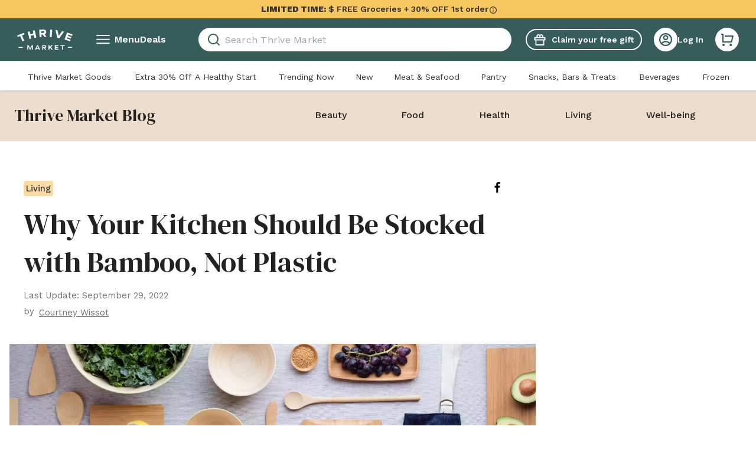

--- FILE ---
content_type: text/css; charset=UTF-8
request_url: https://assets.thrivemarket.com/_next/static/css/56baed25c52f3953.css
body_size: 22433
content:
*,:after,:before{--tw-border-spacing-x:0;--tw-border-spacing-y:0;--tw-translate-x:0;--tw-translate-y:0;--tw-rotate:0;--tw-skew-x:0;--tw-skew-y:0;--tw-scale-x:1;--tw-scale-y:1;--tw-pan-x: ;--tw-pan-y: ;--tw-pinch-zoom: ;--tw-scroll-snap-strictness:proximity;--tw-gradient-from-position: ;--tw-gradient-via-position: ;--tw-gradient-to-position: ;--tw-ordinal: ;--tw-slashed-zero: ;--tw-numeric-figure: ;--tw-numeric-spacing: ;--tw-numeric-fraction: ;--tw-ring-inset: ;--tw-ring-offset-width:0px;--tw-ring-offset-color:#fff;--tw-ring-color:rgba(59,130,246,.5);--tw-ring-offset-shadow:0 0 #0000;--tw-ring-shadow:0 0 #0000;--tw-shadow:0 0 #0000;--tw-shadow-colored:0 0 #0000;--tw-blur: ;--tw-brightness: ;--tw-contrast: ;--tw-grayscale: ;--tw-hue-rotate: ;--tw-invert: ;--tw-saturate: ;--tw-sepia: ;--tw-drop-shadow: ;--tw-backdrop-blur: ;--tw-backdrop-brightness: ;--tw-backdrop-contrast: ;--tw-backdrop-grayscale: ;--tw-backdrop-hue-rotate: ;--tw-backdrop-invert: ;--tw-backdrop-opacity: ;--tw-backdrop-saturate: ;--tw-backdrop-sepia: ;--tw-contain-size: ;--tw-contain-layout: ;--tw-contain-paint: ;--tw-contain-style: }::backdrop{--tw-border-spacing-x:0;--tw-border-spacing-y:0;--tw-translate-x:0;--tw-translate-y:0;--tw-rotate:0;--tw-skew-x:0;--tw-skew-y:0;--tw-scale-x:1;--tw-scale-y:1;--tw-pan-x: ;--tw-pan-y: ;--tw-pinch-zoom: ;--tw-scroll-snap-strictness:proximity;--tw-gradient-from-position: ;--tw-gradient-via-position: ;--tw-gradient-to-position: ;--tw-ordinal: ;--tw-slashed-zero: ;--tw-numeric-figure: ;--tw-numeric-spacing: ;--tw-numeric-fraction: ;--tw-ring-inset: ;--tw-ring-offset-width:0px;--tw-ring-offset-color:#fff;--tw-ring-color:rgba(59,130,246,.5);--tw-ring-offset-shadow:0 0 #0000;--tw-ring-shadow:0 0 #0000;--tw-shadow:0 0 #0000;--tw-shadow-colored:0 0 #0000;--tw-blur: ;--tw-brightness: ;--tw-contrast: ;--tw-grayscale: ;--tw-hue-rotate: ;--tw-invert: ;--tw-saturate: ;--tw-sepia: ;--tw-drop-shadow: ;--tw-backdrop-blur: ;--tw-backdrop-brightness: ;--tw-backdrop-contrast: ;--tw-backdrop-grayscale: ;--tw-backdrop-hue-rotate: ;--tw-backdrop-invert: ;--tw-backdrop-opacity: ;--tw-backdrop-saturate: ;--tw-backdrop-sepia: ;--tw-contain-size: ;--tw-contain-layout: ;--tw-contain-paint: ;--tw-contain-style: }/*
! tailwindcss v3.4.17 | MIT License | https://tailwindcss.com
*/*,:after,:before{box-sizing:border-box;border:0 solid}:after,:before{--tw-content:""}:host,html{line-height:1.5;-webkit-text-size-adjust:100%;-moz-tab-size:4;tab-size:4;font-family:ui-sans-serif,system-ui,sans-serif,Apple Color Emoji,Segoe UI Emoji,Segoe UI Symbol,Noto Color Emoji;font-feature-settings:normal;font-variation-settings:normal;-webkit-tap-highlight-color:transparent}body{margin:0;line-height:inherit}hr{height:0;color:inherit;border-top-width:1px}abbr:where([title]){-webkit-text-decoration:underline dotted;text-decoration:underline dotted}h1,h2,h3,h4,h5,h6{font-size:inherit;font-weight:inherit}a{color:inherit;text-decoration:inherit}b,strong{font-weight:bolder}code,kbd,pre,samp{font-family:ui-monospace,SFMono-Regular,Menlo,Monaco,Consolas,Liberation Mono,Courier New,monospace;font-feature-settings:normal;font-variation-settings:normal;font-size:1em}small{font-size:80%}sub,sup{font-size:75%;line-height:0;position:relative;vertical-align:initial}sub{bottom:-.25em}sup{top:-.5em}table{text-indent:0;border-color:inherit;border-collapse:collapse}button,input,optgroup,select,textarea{font-family:inherit;font-feature-settings:inherit;font-variation-settings:inherit;font-size:100%;font-weight:inherit;line-height:inherit;letter-spacing:inherit;color:inherit;margin:0;padding:0}button,select{text-transform:none}button,input:where([type=button]),input:where([type=reset]),input:where([type=submit]){-webkit-appearance:button;background-color:initial;background-image:none}:-moz-focusring{outline:auto}:-moz-ui-invalid{box-shadow:none}progress{vertical-align:initial}::-webkit-inner-spin-button,::-webkit-outer-spin-button{height:auto}[type=search]{-webkit-appearance:textfield;outline-offset:-2px}::-webkit-search-decoration{-webkit-appearance:none}::-webkit-file-upload-button{-webkit-appearance:button;font:inherit}summary{display:list-item}blockquote,dd,dl,figure,h1,h2,h3,h4,h5,h6,hr,p,pre{margin:0}fieldset{margin:0}fieldset,legend{padding:0}menu,ol,ul{list-style:none;margin:0;padding:0}dialog{padding:0}textarea{resize:vertical}input::placeholder,textarea::placeholder{opacity:1;color:#9ca3af}[role=button],button{cursor:pointer}:disabled{cursor:default}audio,canvas,embed,iframe,img,object,svg,video{display:block;vertical-align:middle}img,video{max-width:100%;height:auto}[hidden]:where(:not([hidden=until-found])){display:none}.\!container{width:100%!important;padding-right:1rem!important;padding-left:1rem!important}.container{width:100%;padding-right:1rem;padding-left:1rem}@media (min-width:390px){.\!container{max-width:390px!important;padding-right:1rem!important;padding-left:1rem!important}.container{max-width:390px;padding-right:1rem;padding-left:1rem}}@media (min-width:768px){.\!container{max-width:768px!important}.container{max-width:768px}}@media (min-width:1024px){.\!container{max-width:1024px!important;padding-right:3rem!important;padding-left:3rem!important}.container{max-width:1024px;padding-right:3rem;padding-left:3rem}}@media (min-width:1440px){.\!container{max-width:1440px!important;padding-right:7.5rem!important;padding-left:7.5rem!important}.container{max-width:1440px;padding-right:7.5rem;padding-left:7.5rem}}@media (min-width:1920px){.\!container{max-width:1920px!important;padding-right:7.5rem!important;padding-left:7.5rem!important}.container{max-width:1920px;padding-right:7.5rem;padding-left:7.5rem}}.sr-only{position:absolute;width:1px;height:1px;padding:0;margin:-1px;overflow:hidden;clip:rect(0,0,0,0);white-space:nowrap;border-width:0}.pointer-events-none{pointer-events:none}.pointer-events-auto{pointer-events:auto}.visible{visibility:visible}.invisible{visibility:hidden}.collapse{visibility:collapse}.static{position:static}.fixed{position:fixed}.absolute{position:absolute}.relative{position:relative}.sticky{position:-webkit-sticky;position:sticky}.inset-0{inset:0}.-bottom-1{bottom:-.25rem}.-left-1{left:-.25rem}.-left-16{left:-4rem}.-right-2\.5{right:-.625rem}.-top-1{top:-.25rem}.-top-1\.5{top:-.375rem}.-top-14{top:-3.5rem}.-top-16{top:-4rem}.bottom-0{bottom:0}.bottom-0\.5{bottom:.125rem}.bottom-1{bottom:.25rem}.bottom-1\.5{bottom:.375rem}.bottom-\[-120px\]{bottom:-120px}.bottom-\[-15px\]{bottom:-15px}.bottom-\[1px\]{bottom:1px}.left-0{left:0}.left-0\.5{left:.125rem}.left-1{left:.25rem}.left-1\.5{left:.375rem}.left-4{left:1rem}.left-\[-25px\]{left:-25px}.right-0{right:0}.right-2{right:.5rem}.right-3{right:.75rem}.right-4{right:1rem}.right-\[-0\.25rem\]{right:-.25rem}.right-\[-25px\]{right:-25px}.top-0{top:0}.top-2{top:.5rem}.top-3{top:.75rem}.top-5{top:1.25rem}.top-\[-0\.25rem\]{top:-.25rem}.top-\[-15px\]{top:-15px}.top-\[-4px\]{top:-4px}.top-\[2px\]{top:2px}.\!z-\[1001\]{z-index:1001!important}.z-0{z-index:0}.z-10{z-index:10}.z-20{z-index:20}.z-30{z-index:30}.z-50{z-index:50}.z-\[11\]{z-index:11}.z-\[1\]{z-index:1}.z-\[2\]{z-index:2}.z-\[5\]{z-index:5}.z-\[999\]{z-index:999}.order-1{order:1}.order-2{order:2}.order-3{order:3}.col-span-2{grid-column:span 2/span 2}.col-span-8{grid-column:span 8/span 8}.col-span-full{grid-column:1/-1}.float-left{float:left}.clear-both{clear:both}.m-0{margin:0}.m-2{margin:.5rem}.m-\[40px_24px\]{margin:40px 24px}.m-auto{margin:auto}.-mx-3\.5{margin-left:-.875rem;margin-right:-.875rem}.-mx-4{margin-left:-1rem;margin-right:-1rem}.mx-0{margin-left:0;margin-right:0}.mx-1{margin-left:.25rem;margin-right:.25rem}.mx-2{margin-left:.5rem;margin-right:.5rem}.mx-4{margin-left:1rem;margin-right:1rem}.mx-5{margin-left:1.25rem;margin-right:1.25rem}.mx-6{margin-left:1.5rem;margin-right:1.5rem}.mx-\[25px\]{margin-left:25px;margin-right:25px}.mx-auto{margin-left:auto;margin-right:auto}.my-0{margin-top:0;margin-bottom:0}.my-1{margin-top:.25rem;margin-bottom:.25rem}.my-10{margin-top:2.5rem;margin-bottom:2.5rem}.my-12{margin-top:3rem;margin-bottom:3rem}.my-2{margin-top:.5rem;margin-bottom:.5rem}.my-2\.5{margin-top:.625rem;margin-bottom:.625rem}.my-3{margin-top:.75rem;margin-bottom:.75rem}.my-4{margin-top:1rem;margin-bottom:1rem}.my-5{margin-top:1.25rem;margin-bottom:1.25rem}.my-6{margin-top:1.5rem;margin-bottom:1.5rem}.my-8{margin-top:2rem;margin-bottom:2rem}.my-9{margin-top:2.25rem;margin-bottom:2.25rem}.my-\[23px\]{margin-top:23px;margin-bottom:23px}.my-auto{margin-top:auto;margin-bottom:auto}.-mb-0\.5{margin-bottom:-.125rem}.-mb-2{margin-bottom:-.5rem}.-mb-2\.5{margin-bottom:-.625rem}.-mb-3{margin-bottom:-.75rem}.-mb-\[1px\]{margin-bottom:-1px}.-ml-4{margin-left:-1rem}.-mr-4{margin-right:-1rem}.-mr-6{margin-right:-1.5rem}.-mt-1{margin-top:-.25rem}.-mt-10{margin-top:-2.5rem}.-mt-18{margin-top:-4.5rem}.-mt-2{margin-top:-.5rem}.-mt-4{margin-top:-1rem}.-mt-5{margin-top:-1.25rem}.-mt-\[182px\]{margin-top:-182px}.mb-0{margin-bottom:0}.mb-0\.5{margin-bottom:.125rem}.mb-1{margin-bottom:.25rem}.mb-1\.5{margin-bottom:.375rem}.mb-10{margin-bottom:2.5rem}.mb-14{margin-bottom:3.5rem}.mb-2{margin-bottom:.5rem}.mb-2\.5{margin-bottom:.625rem}.mb-24{margin-bottom:6rem}.mb-3{margin-bottom:.75rem}.mb-4{margin-bottom:1rem}.mb-5{margin-bottom:1.25rem}.mb-6{margin-bottom:1.5rem}.mb-7{margin-bottom:1.75rem}.mb-8{margin-bottom:2rem}.mb-9{margin-bottom:2.25rem}.mb-\[6px\]{margin-bottom:6px}.mb-\[83px\]{margin-bottom:83px}.ml-0\.5{margin-left:.125rem}.ml-1{margin-left:.25rem}.ml-10{margin-left:2.5rem}.ml-2{margin-left:.5rem}.ml-4{margin-left:1rem}.ml-auto{margin-left:auto}.mr-1{margin-right:.25rem}.mr-2{margin-right:.5rem}.mr-3{margin-right:.75rem}.mr-4{margin-right:1rem}.mr-6{margin-right:1.5rem}.mr-\[140px\]{margin-right:140px}.mr-\[38px\]{margin-right:38px}.mr-\[56px\]{margin-right:56px}.mr-auto{margin-right:auto}.mt-0{margin-top:0}.mt-0\.5{margin-top:.125rem}.mt-1{margin-top:.25rem}.mt-10{margin-top:2.5rem}.mt-12{margin-top:3rem}.mt-16{margin-top:4rem}.mt-2{margin-top:.5rem}.mt-20{margin-top:5rem}.mt-3{margin-top:.75rem}.mt-4{margin-top:1rem}.mt-5{margin-top:1.25rem}.mt-6{margin-top:1.5rem}.mt-7{margin-top:1.75rem}.mt-8{margin-top:2rem}.mt-9{margin-top:2.25rem}.mt-\[265px\]{margin-top:265px}.mt-\[54px\]{margin-top:54px}.mt-\[7px\]{margin-top:7px}.mt-auto{margin-top:auto}.line-clamp-1{-webkit-line-clamp:1}.line-clamp-1,.line-clamp-2{overflow:hidden;display:-webkit-box;-webkit-box-orient:vertical}.line-clamp-2{-webkit-line-clamp:2}.line-clamp-3{-webkit-line-clamp:3}.line-clamp-3,.line-clamp-4{overflow:hidden;display:-webkit-box;-webkit-box-orient:vertical}.line-clamp-4{-webkit-line-clamp:4}.line-clamp-5{-webkit-line-clamp:5}.line-clamp-5,.line-clamp-6{overflow:hidden;display:-webkit-box;-webkit-box-orient:vertical}.line-clamp-6{-webkit-line-clamp:6}.line-clamp-\[lines\]{overflow:hidden;display:-webkit-box;-webkit-box-orient:vertical;-webkit-line-clamp:lines}.\!block{display:block!important}.block{display:block}.inline-block{display:inline-block}.\!inline{display:inline!important}.inline{display:inline}.flex{display:flex}.inline-flex{display:inline-flex}.table{display:table}.grid{display:grid}.inline-grid{display:inline-grid}.contents{display:contents}.hidden{display:none}.aspect-\[4\/1\]{aspect-ratio:4/1}.aspect-\[4\/5\]{aspect-ratio:4/5}.aspect-square{aspect-ratio:1/1}.size-2{width:.5rem;height:.5rem}.size-3{width:.75rem;height:.75rem}.size-3\.5{width:.875rem;height:.875rem}.size-4{width:1rem;height:1rem}.size-5{width:1.25rem;height:1.25rem}.size-6{width:1.5rem;height:1.5rem}.size-8{width:2rem;height:2rem}.size-full{width:100%;height:100%}.\!h-36{height:9rem!important}.\!h-9{height:2.25rem!important}.\!h-\[99px\]{height:99px!important}.\!h-\[inherit\]{height:inherit!important}.\!h-auto{height:auto!important}.h-0\.5{height:.125rem}.h-1{height:.25rem}.h-1\/2{height:50%}.h-10{height:2.5rem}.h-11{height:2.75rem}.h-14{height:3.5rem}.h-16{height:4rem}.h-18{height:4.5rem}.h-2{height:.5rem}.h-2\.5{height:.625rem}.h-20{height:5rem}.h-24{height:6rem}.h-3{height:.75rem}.h-3\.5{height:.875rem}.h-4{height:1rem}.h-40{height:10rem}.h-5{height:1.25rem}.h-52{height:13rem}.h-6{height:1.5rem}.h-7{height:1.75rem}.h-8{height:2rem}.h-9{height:2.25rem}.h-\[100px\]{height:100px}.h-\[105px\]{height:105px}.h-\[117px\]{height:117px}.h-\[120px\]{height:120px}.h-\[12px\]{height:12px}.h-\[13px\]{height:13px}.h-\[160px\]{height:160px}.h-\[1px\]{height:1px}.h-\[200px\]{height:200px}.h-\[204px\]{height:204px}.h-\[22px\]{height:22px}.h-\[24px\]{height:24px}.h-\[250px\]{height:250px}.h-\[280px\]{height:280px}.h-\[296px\]{height:296px}.h-\[2px\]{height:2px}.h-\[30px\]{height:30px}.h-\[34px\]{height:34px}.h-\[358px\]{height:358px}.h-\[35px\]{height:35px}.h-\[36px\]{height:36px}.h-\[40px\]{height:40px}.h-\[450px\]{height:450px}.h-\[49px\]{height:49px}.h-\[544px\]{height:544px}.h-\[55px\]{height:55px}.h-\[59px\]{height:59px}.h-\[5px\]{height:5px}.h-\[600px\]{height:600px}.h-\[61vw\]{height:61vw}.h-\[68px\]{height:68px}.h-\[72px\]{height:72px}.h-\[inherit\]{height:inherit}.h-auto{height:auto}.h-full{height:100%}.h-min{height:min-content}.h-px{height:1px}.max-h-0{max-height:0}.max-h-4{max-height:1rem}.max-h-40{max-height:10rem}.max-h-\[--radix-select-content-available-height\]{max-height:var(--radix-select-content-available-height)}.max-h-\[117px\]{max-height:117px}.max-h-\[275px\]{max-height:275px}.max-h-max{max-height:max-content}.max-h-none{max-height:none}.max-h-screen{max-height:100vh}.\!min-h-5{min-height:1.25rem!important}.\!min-h-8{min-height:2rem!important}.min-h-12{min-height:3rem}.min-h-\[160px\]{min-height:160px}.min-h-\[1px\]{min-height:1px}.min-h-\[204px\]{min-height:204px}.min-h-\[455px\]{min-height:455px}.min-h-\[457px\]{min-height:457px}.min-h-\[600px\]{min-height:600px}.min-h-\[740px\]{min-height:740px}.min-h-\[760px\]{min-height:760px}.min-h-\[86px\]{min-height:86px}.min-h-\[90vh\]{min-height:90vh}.min-h-full{min-height:100%}.min-h-screen{min-height:100vh}.\!w-\[inherit\]{width:inherit!important}.\!w-full{width:100%!important}.w-0{width:0}.w-1\/2{width:50%}.w-10{width:2.5rem}.w-11{width:2.75rem}.w-12{width:3rem}.w-14{width:3.5rem}.w-16{width:4rem}.w-18{width:4.5rem}.w-2{width:.5rem}.w-2\.5{width:.625rem}.w-20{width:5rem}.w-3{width:.75rem}.w-3\.5{width:.875rem}.w-3\/4{width:75%}.w-32{width:8rem}.w-36{width:9rem}.w-4{width:1rem}.w-5{width:1.25rem}.w-56{width:14rem}.w-6{width:1.5rem}.w-60{width:15rem}.w-64{width:16rem}.w-72{width:18rem}.w-8{width:2rem}.w-80{width:20rem}.w-9{width:2.25rem}.w-\[100px\]{width:100px}.w-\[117px\]{width:117px}.w-\[120px\]{width:120px}.w-\[124px\]{width:124px}.w-\[12px\]{width:12px}.w-\[130px\]{width:130px}.w-\[140px\]{width:140px}.w-\[160px\]{width:160px}.w-\[188px\]{width:188px}.w-\[1px\]{width:1px}.w-\[208px\]{width:208px}.w-\[213px\]{width:213px}.w-\[216px\]{width:216px}.w-\[237px\]{width:237px}.w-\[250px\]{width:250px}.w-\[258px\]{width:258px}.w-\[264px\]{width:264px}.w-\[265px\]{width:265px}.w-\[290px\]{width:290px}.w-\[296px\]{width:296px}.w-\[300px\]{width:300px}.w-\[320px\]{width:320px}.w-\[336px\]{width:336px}.w-\[339px\]{width:339px}.w-\[358px\]{width:358px}.w-\[36px\]{width:36px}.w-\[40px\]{width:40px}.w-\[450px\]{width:450px}.w-\[55px\]{width:55px}.w-\[56px\]{width:56px}.w-\[5px\]{width:5px}.w-\[60\%\]{width:60%}.w-\[66px\]{width:66px}.w-\[69px\]{width:69px}.w-\[88px\]{width:88px}.w-\[99px\]{width:99px}.w-\[calc\(100\%\+2rem\)\]{width:calc(100% + 2rem)}.w-\[inherit\]{width:inherit}.w-auto{width:auto}.w-fit{width:-moz-fit-content;width:fit-content}.w-full{width:100%}.w-max{width:max-content}.w-min{width:min-content}.w-px{width:1px}.\!min-w-\[122px\]{min-width:122px!important}.min-w-0{min-width:0}.min-w-10{min-width:2.5rem}.min-w-16{min-width:4rem}.min-w-20{min-width:5rem}.min-w-32{min-width:8rem}.min-w-36{min-width:9rem}.min-w-4{min-width:1rem}.min-w-6{min-width:1.5rem}.min-w-60{min-width:15rem}.min-w-80{min-width:20rem}.min-w-\[328px\]{min-width:328px}.min-w-\[350px\]{min-width:350px}.min-w-\[99px\]{min-width:99px}.min-w-\[var\(--radix-select-trigger-width\)\]{min-width:var(--radix-select-trigger-width)}.min-w-full{min-width:100%}.max-w-0{max-width:0}.max-w-28{max-width:7rem}.max-w-32{max-width:8rem}.max-w-4{max-width:1rem}.max-w-44{max-width:11rem}.max-w-48{max-width:12rem}.max-w-5{max-width:1.25rem}.max-w-52{max-width:13rem}.max-w-56{max-width:14rem}.max-w-\[1200px\]{max-width:1200px}.max-w-\[1232px\]{max-width:1232px}.max-w-\[123px\]{max-width:123px}.max-w-\[1800px\]{max-width:1800px}.max-w-\[215px\]{max-width:215px}.max-w-\[230px\]{max-width:230px}.max-w-\[240px\]{max-width:240px}.max-w-\[250px\]{max-width:250px}.max-w-\[258px\]{max-width:258px}.max-w-\[264px\]{max-width:264px}.max-w-\[275px\]{max-width:275px}.max-w-\[280px\]{max-width:280px}.max-w-\[285px\]{max-width:285px}.max-w-\[290px\]{max-width:290px}.max-w-\[300px\]{max-width:300px}.max-w-\[320px\]{max-width:320px}.max-w-\[328px\]{max-width:328px}.max-w-\[342px\]{max-width:342px}.max-w-\[359px\]{max-width:359px}.max-w-\[360px\]{max-width:360px}.max-w-\[36px\]{max-width:36px}.max-w-\[400px\]{max-width:400px}.max-w-\[450px\]{max-width:450px}.max-w-\[470px\]{max-width:470px}.max-w-\[500px\]{max-width:500px}.max-w-\[50rem\]{max-width:50rem}.max-w-\[520px\]{max-width:520px}.max-w-\[550px\]{max-width:550px}.max-w-\[600px\]{max-width:600px}.max-w-\[608px\]{max-width:608px}.max-w-\[650px\]{max-width:650px}.max-w-\[810px\]{max-width:810px}.max-w-\[827px\]{max-width:827px}.max-w-\[950px\]{max-width:950px}.max-w-full{max-width:100%}.max-w-md{max-width:28rem}.max-w-screen-2xl{max-width:1920px}.max-w-screen-sm{max-width:390px}.max-w-screen-xl{max-width:1440px}.max-w-xs{max-width:20rem}.flex-1{flex:1 1 0%}.flex-auto{flex:1 1 auto}.flex-none{flex:none}.\!flex-shrink-0{flex-shrink:0!important}.flex-shrink{flex-shrink:1}.flex-shrink-0{flex-shrink:0}.shrink{flex-shrink:1}.shrink-0{flex-shrink:0}.flex-grow,.grow{flex-grow:1}.basis-1\/2{flex-basis:50%}.basis-full{flex-basis:100%}.origin-\[--radix-select-content-transform-origin\]{transform-origin:var(--radix-select-content-transform-origin)}.origin-left{transform-origin:left}.-translate-x-full{--tw-translate-x:-100%}.-translate-x-full,.translate-x-0{transform:translate(var(--tw-translate-x),var(--tw-translate-y)) rotate(var(--tw-rotate)) skewX(var(--tw-skew-x)) skewY(var(--tw-skew-y)) scaleX(var(--tw-scale-x)) scaleY(var(--tw-scale-y))}.translate-x-0{--tw-translate-x:0px}.translate-x-1{--tw-translate-x:0.25rem}.translate-x-1,.translate-y-0{transform:translate(var(--tw-translate-x),var(--tw-translate-y)) rotate(var(--tw-rotate)) skewX(var(--tw-skew-x)) skewY(var(--tw-skew-y)) scaleX(var(--tw-scale-x)) scaleY(var(--tw-scale-y))}.translate-y-0{--tw-translate-y:0px}.translate-y-2{--tw-translate-y:0.5rem}.rotate-180,.translate-y-2{transform:translate(var(--tw-translate-x),var(--tw-translate-y)) rotate(var(--tw-rotate)) skewX(var(--tw-skew-x)) skewY(var(--tw-skew-y)) scaleX(var(--tw-scale-x)) scaleY(var(--tw-scale-y))}.rotate-180{--tw-rotate:180deg}.rotate-\[-90deg\]{--tw-rotate:-90deg}.rotate-\[-90deg\],.rotate-\[90deg\]{transform:translate(var(--tw-translate-x),var(--tw-translate-y)) rotate(var(--tw-rotate)) skewX(var(--tw-skew-x)) skewY(var(--tw-skew-y)) scaleX(var(--tw-scale-x)) scaleY(var(--tw-scale-y))}.rotate-\[90deg\]{--tw-rotate:90deg}.scale-\[0\.7\]{--tw-scale-x:0.7;--tw-scale-y:0.7}.scale-\[0\.7\],.scale-\[0\.8\]{transform:translate(var(--tw-translate-x),var(--tw-translate-y)) rotate(var(--tw-rotate)) skewX(var(--tw-skew-x)) skewY(var(--tw-skew-y)) scaleX(var(--tw-scale-x)) scaleY(var(--tw-scale-y))}.scale-\[0\.8\]{--tw-scale-x:0.8;--tw-scale-y:0.8}.transform{transform:translate(var(--tw-translate-x),var(--tw-translate-y)) rotate(var(--tw-rotate)) skewX(var(--tw-skew-x)) skewY(var(--tw-skew-y)) scaleX(var(--tw-scale-x)) scaleY(var(--tw-scale-y))}@keyframes growHeight{0%{height:0}to{height:54px}}.animate-grow-banner-height{animation:growHeight .3s ease-out forwards}@keyframes spin{to{transform:rotate(1turn)}}.animate-spin{animation:spin 1s linear infinite}.cursor-auto{cursor:auto}.cursor-default{cursor:default}.cursor-not-allowed{cursor:not-allowed}.cursor-pointer{cursor:pointer}.cursor-wait{cursor:wait}.select-none{-webkit-user-select:none;-moz-user-select:none;user-select:none}.resize-none{resize:none}.resize{resize:both}.snap-center{scroll-snap-align:center}.list-none{list-style-type:none}.auto-cols-\[140px\]{grid-auto-columns:140px}.grid-flow-col{grid-auto-flow:column}.auto-rows-auto{grid-auto-rows:auto}.grid-cols-1{grid-template-columns:repeat(1,minmax(0,1fr))}.grid-cols-10{grid-template-columns:repeat(10,minmax(0,1fr))}.grid-cols-2{grid-template-columns:repeat(2,minmax(0,1fr))}.grid-cols-\[1fr_minmax\(88px\2c _max-content\)\]{grid-template-columns:1fr minmax(88px,max-content)}.grid-cols-\[45px_66px_58px\]{grid-template-columns:45px 66px 58px}.grid-cols-\[88px_80px_80px_80px\]{grid-template-columns:88px 80px 80px 80px}.grid-cols-\[max-content_1fr\]{grid-template-columns:max-content 1fr}.grid-cols-\[repeat\(auto-fill\2c minmax\(10rem\2c 1fr\)\)\]{grid-template-columns:repeat(auto-fill,minmax(10rem,1fr))}.grid-rows-\[1fr_auto\]{grid-template-rows:1fr auto}.flex-row{flex-direction:row}.flex-row-reverse{flex-direction:row-reverse}.flex-col{flex-direction:column}.flex-col-reverse{flex-direction:column-reverse}.flex-wrap{flex-wrap:wrap}.flex-wrap-reverse{flex-wrap:wrap-reverse}.flex-nowrap{flex-wrap:nowrap}.content-start{align-content:flex-start}.items-start{align-items:flex-start}.items-end{align-items:flex-end}.items-center{align-items:center}.items-baseline{align-items:baseline}.items-stretch{align-items:stretch}.justify-start{justify-content:flex-start}.\!justify-end{justify-content:flex-end!important}.justify-end{justify-content:flex-end}.justify-center{justify-content:center}.justify-between{justify-content:space-between}.justify-around{justify-content:space-around}.justify-evenly{justify-content:space-evenly}.justify-items-center{justify-items:center}.gap-0\.5{gap:.125rem}.gap-1{gap:.25rem}.gap-1\.5{gap:.375rem}.gap-14{gap:3.5rem}.gap-2{gap:.5rem}.gap-2\.5{gap:.625rem}.gap-3{gap:.75rem}.gap-4{gap:1rem}.gap-5{gap:1.25rem}.gap-6{gap:1.5rem}.gap-8{gap:2rem}.gap-\[10px\]{gap:10px}.gap-\[16px\]{gap:16px}.gap-\[3px\]{gap:3px}.gap-\[4px\]{gap:4px}.gap-x-2{column-gap:.5rem}.gap-x-3{column-gap:.75rem}.gap-x-6{column-gap:1.5rem}.gap-x-9{column-gap:2.25rem}.gap-y-20{row-gap:5rem}.gap-y-3{row-gap:.75rem}.gap-y-4{row-gap:1rem}.gap-y-6{row-gap:1.5rem}.gap-y-9{row-gap:2.25rem}.space-y-2>:not([hidden])~:not([hidden]){--tw-space-y-reverse:0;margin-top:calc(.5rem * calc(1 - var(--tw-space-y-reverse)));margin-bottom:calc(.5rem * var(--tw-space-y-reverse))}.space-y-4>:not([hidden])~:not([hidden]){--tw-space-y-reverse:0;margin-top:calc(1rem * calc(1 - var(--tw-space-y-reverse)));margin-bottom:calc(1rem * var(--tw-space-y-reverse))}.space-y-8>:not([hidden])~:not([hidden]){--tw-space-y-reverse:0;margin-top:calc(2rem * calc(1 - var(--tw-space-y-reverse)));margin-bottom:calc(2rem * var(--tw-space-y-reverse))}.self-start{align-self:flex-start}.self-center{align-self:center}.self-stretch{align-self:stretch}.justify-self-end{justify-self:end}.justify-self-center{justify-self:center}.overflow-auto{overflow:auto}.overflow-hidden{overflow:hidden}.overflow-y-auto{overflow-y:auto}.overflow-x-hidden{overflow-x:hidden}.\!truncate{overflow:hidden!important;text-overflow:ellipsis!important;white-space:nowrap!important}.truncate{overflow:hidden;white-space:nowrap}.text-ellipsis,.truncate{text-overflow:ellipsis}.whitespace-nowrap{white-space:nowrap}.text-wrap{text-wrap:wrap}.text-nowrap{text-wrap:nowrap}.text-balance{text-wrap:balance}.break-keep{word-break:keep-all}.\!rounded-3xl{border-radius:1.5rem!important}.\!rounded-\[40px\]{border-radius:40px!important}.\!rounded-\[50\%\]{border-radius:50%!important}.\!rounded-full{border-radius:9999px!important}.rounded{border-radius:.25rem}.rounded-2xl{border-radius:1rem}.rounded-\[2\.5px\]{border-radius:2.5px}.rounded-\[20px\]{border-radius:20px}.rounded-\[39px\]{border-radius:39px}.rounded-\[40px\]{border-radius:40px}.rounded-\[50\%\]{border-radius:50%}.rounded-\[56px\]{border-radius:56px}.rounded-\[5px\]{border-radius:5px}.rounded-full{border-radius:9999px}.rounded-lg{border-radius:.5rem}.rounded-md{border-radius:.375rem}.rounded-sm{border-radius:.125rem}.rounded-xl{border-radius:.75rem}.rounded-b-3xl{border-bottom-right-radius:1.5rem;border-bottom-left-radius:1.5rem}.rounded-t{border-top-left-radius:.25rem;border-top-right-radius:.25rem}.rounded-t-3xl{border-top-left-radius:1.5rem;border-top-right-radius:1.5rem}.rounded-t-lg{border-top-left-radius:.5rem;border-top-right-radius:.5rem}.border{border-width:1px}.border-0{border-width:0}.border-2{border-width:2px}.border-4{border-width:4px}.border-8{border-width:8px}.border-b{border-bottom-width:1px}.border-b-0{border-bottom-width:0}.border-b-2{border-bottom-width:2px}.border-l-0{border-left-width:0}.border-r-0{border-right-width:0}.border-t{border-top-width:1px}.border-solid{border-style:solid}.border-dashed{border-style:dashed}.border-double{border-style:double}.border-none{border-style:none}.\!border-dark-mint{--tw-border-opacity:1!important;border-color:rgb(54 93 90/var(--tw-border-opacity,1))!important}.\!border-medium-mint{--tw-border-opacity:1!important;border-color:rgb(9 118 113/var(--tw-border-opacity,1))!important}.border-black{--tw-border-opacity:1;border-color:rgb(0 0 0/var(--tw-border-opacity,1))}.border-dark-gray{--tw-border-opacity:1;border-color:rgb(51 51 51/var(--tw-border-opacity,1))}.border-dark-mint{--tw-border-opacity:1;border-color:rgb(54 93 90/var(--tw-border-opacity,1))}.border-deprecated-light-grey{--tw-border-opacity:1;border-color:rgb(235 235 235/var(--tw-border-opacity,1))}.border-deprecated-pond{--tw-border-opacity:1;border-color:rgb(185 206 211/var(--tw-border-opacity,1))}.border-error-blocker-rose{--tw-border-opacity:1;border-color:rgb(245 218 215/var(--tw-border-opacity,1))}.border-light-gray{--tw-border-opacity:1;border-color:rgb(246 246 246/var(--tw-border-opacity,1))}.border-medium-gray{--tw-border-opacity:1;border-color:rgb(112 112 112/var(--tw-border-opacity,1))}.border-medium-mint{--tw-border-opacity:1;border-color:rgb(9 118 113/var(--tw-border-opacity,1))}.border-pin-line-gray{--tw-border-opacity:1;border-color:rgb(214 214 214/var(--tw-border-opacity,1))}.border-transparent{border-color:transparent}.border-white{--tw-border-opacity:1;border-color:rgb(255 255 255/var(--tw-border-opacity,1))}.border-t-pin-line-gray{--tw-border-opacity:1;border-top-color:rgb(214 214 214/var(--tw-border-opacity,1))}.\!bg-deprecated-groovy-grapefruit{--tw-bg-opacity:1!important;background-color:rgb(236 110 85/var(--tw-bg-opacity,1))!important}.\!bg-light-bay-leaf{--tw-bg-opacity:1!important;background-color:rgb(238 244 241/var(--tw-bg-opacity,1))!important}.bg-\[\#00000008\]{background-color:#00000008}.bg-\[\#000\]{--tw-bg-opacity:1;background-color:rgb(0 0 0/var(--tw-bg-opacity,1))}.bg-\[\#EEF4F1\]{--tw-bg-opacity:1;background-color:rgb(238 244 241/var(--tw-bg-opacity,1))}.bg-\[\#FFD140\]{--tw-bg-opacity:1;background-color:rgb(255 209 64/var(--tw-bg-opacity,1))}.bg-\[\#c3ddf1\]{--tw-bg-opacity:1;background-color:rgb(195 221 241/var(--tw-bg-opacity,1))}.bg-\[color\]{background-color:color}.bg-announcement-mint{--tw-bg-opacity:1;background-color:rgb(209 252 226/var(--tw-bg-opacity,1))}.bg-bay-leaf{--tw-bg-opacity:1;background-color:rgb(212 228 221/var(--tw-bg-opacity,1))}.bg-black{--tw-bg-opacity:1;background-color:rgb(0 0 0/var(--tw-bg-opacity,1))}.bg-coffee-foam{--tw-bg-opacity:1;background-color:rgb(250 243 239/var(--tw-bg-opacity,1))}.bg-dark-mint{--tw-bg-opacity:1;background-color:rgb(54 93 90/var(--tw-bg-opacity,1))}.bg-deprecated-focus-mint{--tw-bg-opacity:1;background-color:rgb(0 171 162/var(--tw-bg-opacity,1))}.bg-deprecated-french-vanilla{--tw-bg-opacity:1;background-color:rgb(253 249 247/var(--tw-bg-opacity,1))}.bg-deprecated-light-grey{--tw-bg-opacity:1;background-color:rgb(235 235 235/var(--tw-bg-opacity,1))}.bg-deprecated-light-mint{--tw-bg-opacity:1;background-color:rgb(241 254 246/var(--tw-bg-opacity,1))}.bg-deprecated-pale-guava{--tw-bg-opacity:1;background-color:rgb(237 221 205/var(--tw-bg-opacity,1))}.bg-error-blocker-rose{--tw-bg-opacity:1;background-color:rgb(245 218 215/var(--tw-bg-opacity,1))}.bg-light-bay-leaf{--tw-bg-opacity:1;background-color:rgb(238 244 241/var(--tw-bg-opacity,1))}.bg-light-gray{--tw-bg-opacity:1;background-color:rgb(246 246 246/var(--tw-bg-opacity,1))}.bg-lightbox-opacity-black{background-color:#0000004d}.bg-medium-gray{--tw-bg-opacity:1;background-color:rgb(112 112 112/var(--tw-bg-opacity,1))}.bg-medium-mint{--tw-bg-opacity:1;background-color:rgb(9 118 113/var(--tw-bg-opacity,1))}.bg-pin-line-gray{--tw-bg-opacity:1;background-color:rgb(214 214 214/var(--tw-bg-opacity,1))}.bg-red-wine{--tw-bg-opacity:1;background-color:rgb(167 0 0/var(--tw-bg-opacity,1))}.bg-stale-state-light-gray{--tw-bg-opacity:1;background-color:rgb(235 235 235/var(--tw-bg-opacity,1))}.bg-starry-yellow{--tw-bg-opacity:1;background-color:rgb(247 200 95/var(--tw-bg-opacity,1))}.bg-transparent{background-color:initial}.bg-warning-yellow{--tw-bg-opacity:1;background-color:rgb(251 239 175/var(--tw-bg-opacity,1))}.bg-white{--tw-bg-opacity:1;background-color:rgb(255 255 255/var(--tw-bg-opacity,1))}.bg-cover{background-size:cover}.fill-\[currentColor\]{fill:currentColor}.fill-black{fill:#000}.fill-dark-gray{fill:#333}.fill-dark-mint{fill:#365d5a}.fill-inherit{fill:inherit}.fill-medium-gray{fill:#707070}.fill-medium-mint{fill:#097671}.fill-pin-line-gray{fill:#d6d6d6}.fill-starry-yellow{fill:#f7c85f}.fill-white{fill:#fff}.object-contain{object-fit:contain}.object-cover{object-fit:cover}.object-bottom{object-position:bottom}.\!p-0{padding:0!important}.p-0{padding:0}.p-0\.5{padding:.125rem}.p-1{padding:.25rem}.p-10{padding:2.5rem}.p-2{padding:.5rem}.p-2\.5{padding:.625rem}.p-3{padding:.75rem}.p-4{padding:1rem}.p-5{padding:1.25rem}.p-6{padding:1.5rem}.p-8{padding:2rem}.p-80{padding:20rem}.p-9{padding:2.25rem}.p-\[12px_8px\]{padding:12px 8px}.p-\[180px\]{padding:180px}.p-\[1px\]{padding:1px}.\!px-0{padding-left:0!important;padding-right:0!important}.\!px-2\.5{padding-left:.625rem!important;padding-right:.625rem!important}.\!px-3{padding-left:.75rem!important;padding-right:.75rem!important}.\!px-4{padding-left:1rem!important;padding-right:1rem!important}.\!px-\[15px\]{padding-left:15px!important;padding-right:15px!important}.\!py-0{padding-top:0!important;padding-bottom:0!important}.\!py-2{padding-top:.5rem!important;padding-bottom:.5rem!important}.\!py-2\.5{padding-top:.625rem!important;padding-bottom:.625rem!important}.\!py-\[10px\]{padding-top:10px!important;padding-bottom:10px!important}.\!py-\[9px\]{padding-top:9px!important;padding-bottom:9px!important}.px-0{padding-left:0;padding-right:0}.px-1{padding-left:.25rem;padding-right:.25rem}.px-1\.5{padding-left:.375rem;padding-right:.375rem}.px-2{padding-left:.5rem;padding-right:.5rem}.px-3{padding-left:.75rem;padding-right:.75rem}.px-4{padding-left:1rem;padding-right:1rem}.px-5{padding-left:1.25rem;padding-right:1.25rem}.px-6{padding-left:1.5rem;padding-right:1.5rem}.px-8{padding-left:2rem;padding-right:2rem}.px-\[18px\]{padding-left:18px;padding-right:18px}.px-\[38px\]{padding-left:38px;padding-right:38px}.px-\[3px\]{padding-left:3px;padding-right:3px}.px-\[9px\]{padding-left:9px;padding-right:9px}.py-0{padding-top:0;padding-bottom:0}.py-0\.5{padding-top:.125rem;padding-bottom:.125rem}.py-1{padding-top:.25rem;padding-bottom:.25rem}.py-1\.5{padding-top:.375rem;padding-bottom:.375rem}.py-10{padding-top:2.5rem;padding-bottom:2.5rem}.py-11{padding-top:2.75rem;padding-bottom:2.75rem}.py-14{padding-top:3.5rem;padding-bottom:3.5rem}.py-2{padding-top:.5rem;padding-bottom:.5rem}.py-3{padding-top:.75rem;padding-bottom:.75rem}.py-3\.5{padding-top:.875rem;padding-bottom:.875rem}.py-4{padding-top:1rem;padding-bottom:1rem}.py-5{padding-top:1.25rem;padding-bottom:1.25rem}.py-6{padding-top:1.5rem;padding-bottom:1.5rem}.py-7{padding-top:1.75rem;padding-bottom:1.75rem}.py-8{padding-top:2rem;padding-bottom:2rem}.py-9{padding-top:2.25rem;padding-bottom:2.25rem}.py-\[14px\]{padding-top:14px;padding-bottom:14px}.py-\[6px\]{padding-top:6px;padding-bottom:6px}.\!pt-0{padding-top:0!important}.pb-0\.5{padding-bottom:.125rem}.pb-1{padding-bottom:.25rem}.pb-1\.5{padding-bottom:.375rem}.pb-10{padding-bottom:2.5rem}.pb-2{padding-bottom:.5rem}.pb-24{padding-bottom:6rem}.pb-3{padding-bottom:.75rem}.pb-3\.5{padding-bottom:.875rem}.pb-4{padding-bottom:1rem}.pb-5{padding-bottom:1.25rem}.pb-6{padding-bottom:1.5rem}.pb-8{padding-bottom:2rem}.pl-2{padding-left:.5rem}.pl-3{padding-left:.75rem}.pl-4{padding-left:1rem}.pl-6{padding-left:1.5rem}.pr-1{padding-right:.25rem}.pr-10{padding-right:2.5rem}.pr-2{padding-right:.5rem}.pr-4{padding-right:1rem}.pr-6{padding-right:1.5rem}.pr-8{padding-right:2rem}.pr-\[50px\]{padding-right:50px}.pt-0{padding-top:0}.pt-0\.5{padding-top:.125rem}.pt-1{padding-top:.25rem}.pt-10{padding-top:2.5rem}.pt-11{padding-top:2.75rem}.pt-18{padding-top:4.5rem}.pt-2{padding-top:.5rem}.pt-2\.5{padding-top:.625rem}.pt-4{padding-top:1rem}.pt-5{padding-top:1.25rem}.pt-6{padding-top:1.5rem}.pt-7{padding-top:1.75rem}.text-left{text-align:left}.text-center{text-align:center}.text-right{text-align:right}.text-justify{text-align:justify}.text-end{text-align:end}.align-middle{vertical-align:middle}.font-primary{font-family:var(--font-work-sans),sans-serif}.font-secondary{font-family:var(--font-dm-serif-display),serif}.font-tertiary{font-family:var(--font-dm-serif-text),serif}.\!text-lg{font-size:1.125rem!important}.\!text-lg,.\!text-md{line-height:140%!important}.\!text-md{font-size:1rem!important}.text-2xl{font-size:1.5rem;line-height:140%}.text-2xl\/8{font-size:1.5rem;line-height:2rem}.text-3xl{font-size:1.875rem;line-height:140%}.text-4xl{font-size:2.25rem;line-height:140%}.text-\[\.875rem\]{font-size:.875rem}.text-\[0\.625rem\]{font-size:.625rem}.text-\[0\.875rem\]{font-size:.875rem}.text-\[1\.25rem\]{font-size:1.25rem}.text-\[12\.118px\]{font-size:12.118px}.text-\[16px\]{font-size:16px}.text-\[1rem\]{font-size:1rem}.text-\[2\.25rem\]{font-size:2.25rem}.text-\[2\.75rem\]{font-size:2.75rem}.text-\[20px\]{font-size:20px}.text-\[24px\]{font-size:24px}.text-\[3\.375rem\]{font-size:3.375rem}.text-\[4rem\]{font-size:4rem}.text-lg{font-size:1.125rem;line-height:140%}.text-md{font-size:1rem;line-height:140%}.text-md\/4{font-size:1rem;line-height:1rem}.text-md\/5{font-size:1rem;line-height:1.25rem}.text-sm{font-size:.875rem;line-height:140%}.text-sm\/4{font-size:.875rem;line-height:1rem}.text-xl{font-size:1.25rem;line-height:140%}.text-xs{font-size:.75rem;line-height:140%}.text-xs\/4{font-size:.75rem;line-height:1rem}.text-xxs{font-size:.625rem;line-height:140%}.\!font-bold{font-weight:700!important}.\!font-medium{font-weight:500!important}.\!font-normal{font-weight:400!important}.\!font-semibold{font-weight:600!important}.font-black{font-weight:900}.font-bold{font-weight:700}.font-extrabold{font-weight:800}.font-medium{font-weight:500}.font-normal{font-weight:400}.font-semibold{font-weight:600}.uppercase{text-transform:uppercase}.lowercase{text-transform:lowercase}.capitalize{text-transform:capitalize}.italic{font-style:italic}.not-italic{font-style:normal}.\!leading-6{line-height:1.5rem!important}.\!leading-tight{line-height:1.25!important}.leading-3{line-height:.75rem}.leading-4{line-height:1rem}.leading-5{line-height:1.25rem}.leading-6{line-height:1.5rem}.leading-7{line-height:1.75rem}.leading-8{line-height:2rem}.leading-\[1\.125\]{line-height:1.125}.leading-\[1\.125rem\]{line-height:1.125rem}.leading-\[1\.2\]{line-height:1.2}.leading-\[1\.4\]{line-height:1.4}.leading-\[1\.75rem\]{line-height:1.75rem}.leading-\[120\%\]{line-height:120%}.leading-\[140\%\]{line-height:140%}.leading-\[18px\]{line-height:18px}.leading-\[2\.5rem\]{line-height:2.5rem}.leading-\[2\.7rem\]{line-height:2.7rem}.leading-\[24px\]{line-height:24px}.leading-\[28px\]{line-height:28px}.leading-\[2\]{line-height:2}.leading-\[30px\]{line-height:30px}.leading-\[3rem\]{line-height:3rem}.leading-normal{line-height:1.5}.leading-relaxed{line-height:1.625}.leading-snug{line-height:1.375}.leading-tight{line-height:1.25}.tracking-\[-0\.018rem\]{letter-spacing:-.018rem}.tracking-tight{letter-spacing:-.025em}.tracking-tighter{letter-spacing:-.05em}.\!text-medium-mint{--tw-text-opacity:1!important;color:rgb(9 118 113/var(--tw-text-opacity,1))!important}.\!text-white{--tw-text-opacity:1!important;color:rgb(255 255 255/var(--tw-text-opacity,1))!important}.text-\[\#2C4D4A\]{--tw-text-opacity:1;color:rgb(44 77 74/var(--tw-text-opacity,1))}.text-\[\#D6D6D6\]{--tw-text-opacity:1;color:rgb(214 214 214/var(--tw-text-opacity,1))}.text-dark-mint{--tw-text-opacity:1;color:rgb(54 93 90/var(--tw-text-opacity,1))}.text-inherit{color:inherit}.text-medium-mint{--tw-text-opacity:1;color:rgb(9 118 113/var(--tw-text-opacity,1))}.text-primary{--tw-text-opacity:1;color:rgb(51 51 51/var(--tw-text-opacity,1))}.text-red-wine{--tw-text-opacity:1;color:rgb(167 0 0/var(--tw-text-opacity,1))}.text-secondary{--tw-text-opacity:1;color:rgb(112 112 112/var(--tw-text-opacity,1))}.text-white{--tw-text-opacity:1;color:rgb(255 255 255/var(--tw-text-opacity,1))}.\!underline{-webkit-text-decoration-line:underline!important;text-decoration-line:underline!important}.underline{-webkit-text-decoration-line:underline;text-decoration-line:underline}.overline{-webkit-text-decoration-line:overline;text-decoration-line:overline}.line-through{-webkit-text-decoration-line:line-through;text-decoration-line:line-through}.no-underline{-webkit-text-decoration-line:none;text-decoration-line:none}.underline-offset-4{text-underline-offset:4px}.opacity-0{opacity:0}.opacity-100{opacity:1}.opacity-30{opacity:.3}.opacity-40{opacity:.4}.opacity-50{opacity:.5}.opacity-60{opacity:.6}.\!shadow-none{--tw-shadow:0 0 #0000!important;--tw-shadow-colored:0 0 var(--tw-shadow-color)!important;box-shadow:var(--tw-ring-offset-shadow,0 0 #0000),var(--tw-ring-shadow,0 0 #0000),var(--tw-shadow)!important}.shadow-\[0_2px_4px_0_\#00000040\]{--tw-shadow:0 2px 4px 0 #00000040;--tw-shadow-colored:0 2px 4px 0 var(--tw-shadow-color)}.shadow-\[0_2px_4px_0_\#00000040\],.shadow-dark{box-shadow:var(--tw-ring-offset-shadow,0 0 #0000),var(--tw-ring-shadow,0 0 #0000),var(--tw-shadow)}.shadow-dark{--tw-shadow:0 8px 24px 0 #646e8224;--tw-shadow-colored:0 8px 24px 0 var(--tw-shadow-color)}.shadow-functional{--tw-shadow:0 2px 4px 0 #24324e24;--tw-shadow-colored:0 2px 4px 0 var(--tw-shadow-color)}.shadow-functional,.shadow-light{box-shadow:var(--tw-ring-offset-shadow,0 0 #0000),var(--tw-ring-shadow,0 0 #0000),var(--tw-shadow)}.shadow-light{--tw-shadow:0 8px 24px 0 #2c3a591a;--tw-shadow-colored:0 8px 24px 0 var(--tw-shadow-color)}.shadow-none{--tw-shadow:0 0 #0000;--tw-shadow-colored:0 0 var(--tw-shadow-color);box-shadow:var(--tw-ring-offset-shadow,0 0 #0000),var(--tw-ring-shadow,0 0 #0000),var(--tw-shadow)}.outline-none{outline:2px solid transparent;outline-offset:2px}.outline{outline-style:solid}.outline-0{outline-width:0}.outline-1{outline-width:1px}.outline-offset-1{outline-offset:1px}.outline-medium-mint{outline-color:#097671}.ring{--tw-ring-offset-shadow:var(--tw-ring-inset) 0 0 0 var(--tw-ring-offset-width) var(--tw-ring-offset-color);--tw-ring-shadow:var(--tw-ring-inset) 0 0 0 calc(3px + var(--tw-ring-offset-width)) var(--tw-ring-color)}.ring,.ring-2{box-shadow:var(--tw-ring-offset-shadow),var(--tw-ring-shadow),var(--tw-shadow,0 0 #0000)}.ring-2{--tw-ring-offset-shadow:var(--tw-ring-inset) 0 0 0 var(--tw-ring-offset-width) var(--tw-ring-offset-color);--tw-ring-shadow:var(--tw-ring-inset) 0 0 0 calc(2px + var(--tw-ring-offset-width)) var(--tw-ring-color)}.blur{--tw-blur:blur(8px)}.blur,.drop-shadow{filter:var(--tw-blur) var(--tw-brightness) var(--tw-contrast) var(--tw-grayscale) var(--tw-hue-rotate) var(--tw-invert) var(--tw-saturate) var(--tw-sepia) var(--tw-drop-shadow)}.drop-shadow{--tw-drop-shadow:drop-shadow(0 1px 2px rgba(0,0,0,.1)) drop-shadow(0 1px 1px rgba(0,0,0,.06))}.drop-shadow-sm{--tw-drop-shadow:drop-shadow(0 1px 1px rgba(0,0,0,.05))}.drop-shadow-sm,.grayscale{filter:var(--tw-blur) var(--tw-brightness) var(--tw-contrast) var(--tw-grayscale) var(--tw-hue-rotate) var(--tw-invert) var(--tw-saturate) var(--tw-sepia) var(--tw-drop-shadow)}.grayscale{--tw-grayscale:grayscale(100%)}.\!filter{filter:var(--tw-blur) var(--tw-brightness) var(--tw-contrast) var(--tw-grayscale) var(--tw-hue-rotate) var(--tw-invert) var(--tw-saturate) var(--tw-sepia) var(--tw-drop-shadow)!important}.filter{filter:var(--tw-blur) var(--tw-brightness) var(--tw-contrast) var(--tw-grayscale) var(--tw-hue-rotate) var(--tw-invert) var(--tw-saturate) var(--tw-sepia) var(--tw-drop-shadow)}.transition{transition-property:color,background-color,border-color,fill,stroke,opacity,box-shadow,transform,filter,-webkit-text-decoration-color,-webkit-backdrop-filter;transition-property:color,background-color,border-color,text-decoration-color,fill,stroke,opacity,box-shadow,transform,filter,backdrop-filter;transition-property:color,background-color,border-color,text-decoration-color,fill,stroke,opacity,box-shadow,transform,filter,backdrop-filter,-webkit-text-decoration-color,-webkit-backdrop-filter;transition-timing-function:cubic-bezier(.4,0,.2,1);transition-duration:.15s}.transition-\[max-height\2c opacity\2c padding-top\2c padding-bottom\]{transition-property:max-height,opacity,padding-top,padding-bottom;transition-timing-function:cubic-bezier(.4,0,.2,1);transition-duration:.15s}.transition-\[max-width\2c min-width\]{transition-property:max-width,min-width;transition-timing-function:cubic-bezier(.4,0,.2,1);transition-duration:.15s}.transition-\[width\]{transition-property:width;transition-timing-function:cubic-bezier(.4,0,.2,1);transition-duration:.15s}.transition-all{transition-property:all;transition-timing-function:cubic-bezier(.4,0,.2,1);transition-duration:.15s}.transition-colors{transition-property:color,background-color,border-color,fill,stroke,-webkit-text-decoration-color;transition-property:color,background-color,border-color,text-decoration-color,fill,stroke;transition-property:color,background-color,border-color,text-decoration-color,fill,stroke,-webkit-text-decoration-color;transition-timing-function:cubic-bezier(.4,0,.2,1);transition-duration:.15s}.transition-opacity{transition-property:opacity;transition-timing-function:cubic-bezier(.4,0,.2,1);transition-duration:.15s}.transition-transform{transition-property:transform;transition-timing-function:cubic-bezier(.4,0,.2,1);transition-duration:.15s}.duration-100{transition-duration:.1s}.duration-200{transition-duration:.2s}.duration-300{transition-duration:.3s}.ease-in{transition-timing-function:cubic-bezier(.4,0,1,1)}.ease-in-out{transition-timing-function:cubic-bezier(.4,0,.2,1)}.ease-out{transition-timing-function:cubic-bezier(0,0,.2,1)}.text-shadow{text-shadow:0 0 1px rgba(0,0,0,.2),0 0 1px rgba(1,0,5,.1)}.text-shadow-dark{text-shadow:2px 2px 4px rgba(0,0,0,.2),-1px -1px 2px rgba(0,0,0,.2)}@keyframes tmRotate{to{transform:rotate(1turn)}}@keyframes tmDash{0%{stroke-dasharray:1,150;stroke-dashoffset:0}50%{stroke-dasharray:90,150;stroke-dashoffset:-35}to{stroke-dasharray:90,150;stroke-dashoffset:-124}}.\[contain-intrinsic-height\:auto_100vw\]{contain-intrinsic-height:auto 100vw}.\[contain\:content\]{contain:content}.\[content-visibility\:auto\]{content-visibility:auto}input[type=search]::-ms-clear,input[type=search]::-ms-reveal{display:none;width:0;height:0}input[type=search]::-webkit-search-cancel-button,input[type=search]::-webkit-search-decoration,input[type=search]::-webkit-search-results-button,input[type=search]::-webkit-search-results-decoration{display:none}.\*\:h-3>*{height:.75rem}.\*\:h-7>*{height:1.75rem}.\*\:\!w-auto>*{width:auto!important}.\*\:w-3>*{width:.75rem}.\*\:w-7>*{width:1.75rem}.\*\:w-\[53px\]>*{width:53px}.\*\:flex-auto>*{flex:1 1 auto}.\*\:\*\:\!fill-white>*>*{fill:#fff!important}.\*\:fill-dark-mint>*{fill:#365d5a}.\*\:fill-starry-yellow>*{fill:#f7c85f}.\*\:fill-white>*{fill:#fff}.\*\:stroke-white>*{stroke:#fff}.\*\:text-sm>*{font-size:.875rem;line-height:140%}.\*\:\!font-semibold>*{font-weight:600!important}.\*\:\*\:\!font-normal>*>*,.\*\:\*\:\*\:\!font-normal>*>*>*{font-weight:400!important}.\*\:\!text-white>*{--tw-text-opacity:1!important;color:rgb(255 255 255/var(--tw-text-opacity,1))!important}.placeholder\:text-secondary::placeholder{--tw-text-opacity:1;color:rgb(112 112 112/var(--tw-text-opacity,1))}.placeholder\:text-transparent::placeholder{color:transparent}.after\:invisible:after{content:var(--tw-content);visibility:hidden}.after\:absolute:after{content:var(--tw-content);position:absolute}.after\:bottom-0:after{content:var(--tw-content);bottom:0}.after\:left-0:after{content:var(--tw-content);left:0}.after\:top-0:after{content:var(--tw-content);top:0}.after\:block:after{content:var(--tw-content);display:block}.after\:h-0:after{content:var(--tw-content);height:0}.after\:h-0\.5:after{content:var(--tw-content);height:.125rem}.after\:h-\[2px\]:after{content:var(--tw-content);height:2px}.after\:h-full:after{content:var(--tw-content);height:100%}.after\:w-full:after{content:var(--tw-content);width:100%}.after\:translate-x-\[-101\%\]:after{--tw-translate-x:-101%}.after\:translate-x-\[-101\%\]:after,.after\:translate-x-\[-105\%\]:after{content:var(--tw-content);transform:translate(var(--tw-translate-x),var(--tw-translate-y)) rotate(var(--tw-rotate)) skewX(var(--tw-skew-x)) skewY(var(--tw-skew-y)) scaleX(var(--tw-scale-x)) scaleY(var(--tw-scale-y))}.after\:translate-x-\[-105\%\]:after{--tw-translate-x:-105%}.after\:overflow-hidden:after{content:var(--tw-content);overflow:hidden}.after\:bg-\[rgba\(0\2c 0\2c 0\2c 0\.02\)\]:after{content:var(--tw-content);background-color:rgba(0,0,0,.02)}.after\:bg-announcement-mint:after{content:var(--tw-content);--tw-bg-opacity:1;background-color:rgb(209 252 226/var(--tw-bg-opacity,1))}.after\:bg-bay-leaf:after{content:var(--tw-content);--tw-bg-opacity:1;background-color:rgb(212 228 221/var(--tw-bg-opacity,1))}.after\:font-semibold:after{content:var(--tw-content);font-weight:600}.after\:opacity-0:after{content:var(--tw-content);opacity:0}.after\:opacity-100:after{content:var(--tw-content);opacity:1}.after\:transition-\[opacity_300ms\2c transform_300ms\]:after{content:var(--tw-content);transition-property:opacity .3s,transform .3s;transition-timing-function:cubic-bezier(.4,0,.2,1);transition-duration:.15s}.after\:transition-all:after{content:var(--tw-content);transition-property:all;transition-timing-function:cubic-bezier(.4,0,.2,1);transition-duration:.15s}.after\:duration-300:after{content:var(--tw-content);transition-duration:.3s}.after\:content-\[\'\'\]:after{--tw-content:"";content:var(--tw-content)}.after\:content-\[attr\(data-text\)\]:after{--tw-content:attr(data-text);content:var(--tw-content)}.first\:rounded-t-lg:first-child{border-top-left-radius:.5rem;border-top-right-radius:.5rem}.last\:mr-4:last-child{margin-right:1rem}.last\:rounded-b-lg:last-child{border-bottom-right-radius:.5rem;border-bottom-left-radius:.5rem}.last-of-type\:pr-0:last-of-type{padding-right:0}.valid\:border-medium-mint:valid{--tw-border-opacity:1;border-color:rgb(9 118 113/var(--tw-border-opacity,1))}.empty\:py-0:empty{padding-top:0;padding-bottom:0}.focus-within\:border-medium-mint:focus-within{--tw-border-opacity:1;border-color:rgb(9 118 113/var(--tw-border-opacity,1))}.focus-within\:outline:focus-within{outline-style:solid}.focus-within\:outline-1:focus-within{outline-width:1px}.focus-within\:outline-offset-2:focus-within{outline-offset:2px}.focus-within\:outline-medium-mint:focus-within{outline-color:#097671}.hover\:border-\[black\]:hover{--tw-border-opacity:1;border-color:rgb(0 0 0/var(--tw-border-opacity,1))}.hover\:border-announcement-mint:hover{--tw-border-opacity:1;border-color:rgb(209 252 226/var(--tw-border-opacity,1))}.hover\:border-dark-gray:hover{--tw-border-opacity:1;border-color:rgb(51 51 51/var(--tw-border-opacity,1))}.hover\:border-dark-mint:hover{--tw-border-opacity:1;border-color:rgb(54 93 90/var(--tw-border-opacity,1))}.hover\:border-medium-gray:hover{--tw-border-opacity:1;border-color:rgb(112 112 112/var(--tw-border-opacity,1))}.hover\:border-medium-mint:hover{--tw-border-opacity:1;border-color:rgb(9 118 113/var(--tw-border-opacity,1))}.hover\:\!bg-deprecated-hover-grapefruit:hover{--tw-bg-opacity:1!important;background-color:rgb(241 138 94/var(--tw-bg-opacity,1))!important}.hover\:bg-dark-mint:hover{--tw-bg-opacity:1;background-color:rgb(54 93 90/var(--tw-bg-opacity,1))}.hover\:bg-deprecated-french-vanilla:hover{--tw-bg-opacity:1;background-color:rgb(253 249 247/var(--tw-bg-opacity,1))}.hover\:bg-deprecated-hover-pale-guava:hover{--tw-bg-opacity:1;background-color:rgb(233 186 159/var(--tw-bg-opacity,1))}.hover\:bg-light-bay-leaf:hover{--tw-bg-opacity:1;background-color:rgb(238 244 241/var(--tw-bg-opacity,1))}.hover\:bg-light-gray:hover{--tw-bg-opacity:1;background-color:rgb(246 246 246/var(--tw-bg-opacity,1))}.hover\:bg-medium-gray:hover{--tw-bg-opacity:1;background-color:rgb(112 112 112/var(--tw-bg-opacity,1))}.hover\:bg-medium-mint:hover{--tw-bg-opacity:1;background-color:rgb(9 118 113/var(--tw-bg-opacity,1))}.hover\:bg-white:hover{--tw-bg-opacity:1;background-color:rgb(255 255 255/var(--tw-bg-opacity,1))}.hover\:bg-opacity-90:hover{--tw-bg-opacity:0.9}.hover\:font-semibold:hover{font-weight:600}.hover\:\!text-white:hover{--tw-text-opacity:1!important;color:rgb(255 255 255/var(--tw-text-opacity,1))!important}.hover\:text-\[black\]:hover{--tw-text-opacity:1;color:rgb(0 0 0/var(--tw-text-opacity,1))}.hover\:text-announcement-mint:hover{--tw-text-opacity:1;color:rgb(209 252 226/var(--tw-text-opacity,1))}.hover\:text-bay-leaf:hover{--tw-text-opacity:1;color:rgb(212 228 221/var(--tw-text-opacity,1))}.hover\:text-dark-mint:hover{--tw-text-opacity:1;color:rgb(54 93 90/var(--tw-text-opacity,1))}.hover\:text-medium-mint:hover{--tw-text-opacity:1;color:rgb(9 118 113/var(--tw-text-opacity,1))}.hover\:text-primary:hover{--tw-text-opacity:1;color:rgb(51 51 51/var(--tw-text-opacity,1))}.hover\:text-white:hover{--tw-text-opacity:1;color:rgb(255 255 255/var(--tw-text-opacity,1))}.hover\:underline:hover{-webkit-text-decoration-line:underline;text-decoration-line:underline}.\*\:hover\:fill-announcement-mint:hover>*{fill:#d1fce2}.hover\:after\:translate-x-0:hover:after{content:var(--tw-content);--tw-translate-x:0px;transform:translate(var(--tw-translate-x),var(--tw-translate-y)) rotate(var(--tw-rotate)) skewX(var(--tw-skew-x)) skewY(var(--tw-skew-y)) scaleX(var(--tw-scale-x)) scaleY(var(--tw-scale-y))}.focus\:border-\[black\]:focus{--tw-border-opacity:1;border-color:rgb(0 0 0/var(--tw-border-opacity,1))}.focus\:bg-dark-mint:focus{--tw-bg-opacity:1;background-color:rgb(54 93 90/var(--tw-bg-opacity,1))}.focus\:bg-deprecated-french-vanilla:focus{--tw-bg-opacity:1;background-color:rgb(253 249 247/var(--tw-bg-opacity,1))}.focus\:bg-light-bay-leaf:focus{--tw-bg-opacity:1;background-color:rgb(238 244 241/var(--tw-bg-opacity,1))}.focus\:font-semibold:focus{font-weight:600}.focus\:text-\[black\]:focus{--tw-text-opacity:1;color:rgb(0 0 0/var(--tw-text-opacity,1))}.focus\:text-white:focus{--tw-text-opacity:1;color:rgb(255 255 255/var(--tw-text-opacity,1))}.focus\:shadow-none:focus{--tw-shadow:0 0 #0000;--tw-shadow-colored:0 0 var(--tw-shadow-color);box-shadow:var(--tw-ring-offset-shadow,0 0 #0000),var(--tw-ring-shadow,0 0 #0000),var(--tw-shadow)}.focus\:outline-none:focus{outline:2px solid transparent;outline-offset:2px}.focus\:outline:focus{outline-style:solid}.focus\:outline-1:focus{outline-width:1px}.focus\:outline-2:focus{outline-width:2px}.focus\:outline-offset-1:focus{outline-offset:1px}.focus\:outline-offset-2:focus{outline-offset:2px}.focus\:outline-offset-3:focus{outline-offset:3px}.focus\:outline-offset-4:focus{outline-offset:4px}.focus\:outline-\[\#4CA8A1\]:focus{outline-color:#4ca8a1}.focus\:outline-dark-mint:focus{outline-color:#365d5a}.focus\:outline-light-bay-leaf:focus{outline-color:#eef4f1}.focus\:outline-medium-mint:focus{outline-color:#097671}.focus\:outline-white:focus{outline-color:#fff}.focus\:ring-1:focus{--tw-ring-offset-shadow:var(--tw-ring-inset) 0 0 0 var(--tw-ring-offset-width) var(--tw-ring-offset-color);--tw-ring-shadow:var(--tw-ring-inset) 0 0 0 calc(1px + var(--tw-ring-offset-width)) var(--tw-ring-color);box-shadow:var(--tw-ring-offset-shadow),var(--tw-ring-shadow),var(--tw-shadow,0 0 #0000)}.focus\:ring-medium-mint:focus{--tw-ring-opacity:1;--tw-ring-color:rgb(9 118 113/var(--tw-ring-opacity,1))}.focus\:ring-offset-2:focus{--tw-ring-offset-width:2px}.focus-visible\:rounded:focus-visible{border-radius:.25rem}.focus-visible\:border-medium-mint:focus-visible{--tw-border-opacity:1;border-color:rgb(9 118 113/var(--tw-border-opacity,1))}.focus-visible\:bg-light-gray:focus-visible{--tw-bg-opacity:1;background-color:rgb(246 246 246/var(--tw-bg-opacity,1))}.focus-visible\:text-medium-mint:focus-visible{--tw-text-opacity:1;color:rgb(9 118 113/var(--tw-text-opacity,1))}.focus-visible\:outline-none:focus-visible{outline:2px solid transparent;outline-offset:2px}.focus-visible\:outline:focus-visible{outline-style:solid}.focus-visible\:outline-1:focus-visible{outline-width:1px}.focus-visible\:outline-2:focus-visible{outline-width:2px}.focus-visible\:-outline-offset-2:focus-visible{outline-offset:-2px}.focus-visible\:outline-offset-2:focus-visible{outline-offset:2px}.focus-visible\:outline-medium-mint:focus-visible{outline-color:#097671}.focus-visible\:ring-1:focus-visible{--tw-ring-offset-shadow:var(--tw-ring-inset) 0 0 0 var(--tw-ring-offset-width) var(--tw-ring-offset-color);--tw-ring-shadow:var(--tw-ring-inset) 0 0 0 calc(1px + var(--tw-ring-offset-width)) var(--tw-ring-color);box-shadow:var(--tw-ring-offset-shadow),var(--tw-ring-shadow),var(--tw-shadow,0 0 #0000)}.focus-visible\:ring-2:focus-visible{--tw-ring-offset-shadow:var(--tw-ring-inset) 0 0 0 var(--tw-ring-offset-width) var(--tw-ring-offset-color);--tw-ring-shadow:var(--tw-ring-inset) 0 0 0 calc(2px + var(--tw-ring-offset-width)) var(--tw-ring-color);box-shadow:var(--tw-ring-offset-shadow),var(--tw-ring-shadow),var(--tw-shadow,0 0 #0000)}.focus-visible\:ring-medium-mint:focus-visible{--tw-ring-opacity:1;--tw-ring-color:rgb(9 118 113/var(--tw-ring-opacity,1))}.focus-visible\:ring-offset-2:focus-visible{--tw-ring-offset-width:2px}.active\:bg-pin-line-gray:active{--tw-bg-opacity:1;background-color:rgb(214 214 214/var(--tw-bg-opacity,1))}.enabled\:hover\:border-medium-gray:hover:enabled{--tw-border-opacity:1;border-color:rgb(112 112 112/var(--tw-border-opacity,1))}.hover\:enabled\:border-dark-mint:enabled:hover{--tw-border-opacity:1;border-color:rgb(54 93 90/var(--tw-border-opacity,1))}.hover\:enabled\:border-medium-gray:enabled:hover{--tw-border-opacity:1;border-color:rgb(112 112 112/var(--tw-border-opacity,1))}.hover\:enabled\:border-medium-mint:enabled:hover{--tw-border-opacity:1;border-color:rgb(9 118 113/var(--tw-border-opacity,1))}.enabled\:hover\:bg-dark-mint:hover:enabled{--tw-bg-opacity:1;background-color:rgb(54 93 90/var(--tw-bg-opacity,1))}.enabled\:hover\:bg-light-bay-leaf:hover:enabled{--tw-bg-opacity:1;background-color:rgb(238 244 241/var(--tw-bg-opacity,1))}.enabled\:hover\:bg-light-gray:hover:enabled{--tw-bg-opacity:1;background-color:rgb(246 246 246/var(--tw-bg-opacity,1))}.hover\:enabled\:bg-\[\#262526\]:enabled:hover{--tw-bg-opacity:1;background-color:rgb(38 37 38/var(--tw-bg-opacity,1))}.hover\:enabled\:bg-\[\#EABC53\]:enabled:hover{--tw-bg-opacity:1;background-color:rgb(234 188 83/var(--tw-bg-opacity,1))}.hover\:enabled\:bg-announcement-mint:enabled:hover{--tw-bg-opacity:1;background-color:rgb(209 252 226/var(--tw-bg-opacity,1))}.hover\:enabled\:bg-bay-leaf:enabled:hover{--tw-bg-opacity:1;background-color:rgb(212 228 221/var(--tw-bg-opacity,1))}.hover\:enabled\:bg-dark-mint:enabled:hover{--tw-bg-opacity:1;background-color:rgb(54 93 90/var(--tw-bg-opacity,1))}.hover\:enabled\:bg-light-gray:enabled:hover{--tw-bg-opacity:1;background-color:rgb(246 246 246/var(--tw-bg-opacity,1))}.hover\:enabled\:text-primary:enabled:hover{--tw-text-opacity:1;color:rgb(51 51 51/var(--tw-text-opacity,1))}.hover\:enabled\:text-white:enabled:hover{--tw-text-opacity:1;color:rgb(255 255 255/var(--tw-text-opacity,1))}.hover\:enabled\:opacity-75:enabled:hover{opacity:.75}.disabled\:cursor-default:disabled{cursor:default}.disabled\:cursor-not-allowed:disabled{cursor:not-allowed}.disabled\:border-dark-gray:disabled{--tw-border-opacity:1;border-color:rgb(51 51 51/var(--tw-border-opacity,1))}.disabled\:border-medium-gray:disabled{--tw-border-opacity:1;border-color:rgb(112 112 112/var(--tw-border-opacity,1))}.disabled\:border-stale-state-light-gray:disabled{--tw-border-opacity:1;border-color:rgb(235 235 235/var(--tw-border-opacity,1))}.disabled\:bg-light-gray:disabled{--tw-bg-opacity:1;background-color:rgb(246 246 246/var(--tw-bg-opacity,1))}.disabled\:bg-medium-gray:disabled{--tw-bg-opacity:1;background-color:rgb(112 112 112/var(--tw-bg-opacity,1))}.disabled\:bg-stale-state-light-gray:disabled{--tw-bg-opacity:1;background-color:rgb(235 235 235/var(--tw-bg-opacity,1))}.disabled\:bg-white:disabled{--tw-bg-opacity:1;background-color:rgb(255 255 255/var(--tw-bg-opacity,1))}.disabled\:text-\[\#D6D6D6\]:disabled{--tw-text-opacity:1;color:rgb(214 214 214/var(--tw-text-opacity,1))}.disabled\:text-medium-mint:disabled{--tw-text-opacity:1;color:rgb(9 118 113/var(--tw-text-opacity,1))}.disabled\:text-primary:disabled{--tw-text-opacity:1;color:rgb(51 51 51/var(--tw-text-opacity,1))}.disabled\:text-secondary:disabled{--tw-text-opacity:1;color:rgb(112 112 112/var(--tw-text-opacity,1))}.disabled\:opacity-50:disabled{opacity:.5}.disabled\:opacity-60:disabled{opacity:.6}.group:hover .group-hover\:text-announcement-mint{--tw-text-opacity:1;color:rgb(209 252 226/var(--tw-text-opacity,1))}.group:hover .group-hover\:after\:translate-x-0:after{content:var(--tw-content);--tw-translate-x:0px;transform:translate(var(--tw-translate-x),var(--tw-translate-y)) rotate(var(--tw-rotate)) skewX(var(--tw-skew-x)) skewY(var(--tw-skew-y)) scaleX(var(--tw-scale-x)) scaleY(var(--tw-scale-y))}.group:hover .group-hover\:after\:opacity-100:after{content:var(--tw-content);opacity:1}.group:last-child .group-\[\:last-child\]\:rounded-b-3xl{border-bottom-right-radius:1.5rem;border-bottom-left-radius:1.5rem}.peer:focus~.peer-focus\:text-medium-mint{--tw-text-opacity:1;color:rgb(9 118 113/var(--tw-text-opacity,1))}.peer:focus-visible~.peer-focus-visible\:left-3{left:.75rem}.peer:focus-visible~.peer-focus-visible\:top-\[-9px\]{top:-9px}.peer:focus-visible~.peer-focus-visible\:translate-y-0{--tw-translate-y:0px;transform:translate(var(--tw-translate-x),var(--tw-translate-y)) rotate(var(--tw-rotate)) skewX(var(--tw-skew-x)) skewY(var(--tw-skew-y)) scaleX(var(--tw-scale-x)) scaleY(var(--tw-scale-y))}.peer:focus-visible~.peer-focus-visible\:px-1{padding-left:.25rem;padding-right:.25rem}.peer:focus-visible~.peer-focus-visible\:text-sm{font-size:.875rem;line-height:140%}.peer:active~.peer-active\:text-medium-mint{--tw-text-opacity:1;color:rgb(9 118 113/var(--tw-text-opacity,1))}.peer:disabled~.peer-disabled\:cursor-not-allowed{cursor:not-allowed}.peer:disabled~.peer-disabled\:bg-transparent{background-color:initial}.peer:disabled~.peer-disabled\:text-secondary{--tw-text-opacity:1;color:rgb(112 112 112/var(--tw-text-opacity,1))}.peer:disabled~.peer-disabled\:opacity-50{opacity:.5}.peer:not(:placeholder-shown)~.peer-\[\:not\(\:placeholder-shown\)\]\:left-3{left:.75rem}.peer:not(:placeholder-shown)~.peer-\[\:not\(\:placeholder-shown\)\]\:top-\[-9px\]{top:-9px}.peer:not([data-placeholder])~.peer-\[\:not\(\[data-placeholder\]\)\]\:left-3{left:.75rem}.peer:not([data-placeholder])~.peer-\[\:not\(\[data-placeholder\]\)\]\:top-\[-9px\]{top:-9px}.peer:is(div)~.peer-\[\:is\(div\)\]\:mt-6{margin-top:1.5rem}.peer:not(:placeholder-shown)~.peer-\[\:not\(\:placeholder-shown\)\]\:translate-y-0,.peer:not([data-placeholder])~.peer-\[\:not\(\[data-placeholder\]\)\]\:translate-y-0{--tw-translate-y:0px;transform:translate(var(--tw-translate-x),var(--tw-translate-y)) rotate(var(--tw-rotate)) skewX(var(--tw-skew-x)) skewY(var(--tw-skew-y)) scaleX(var(--tw-scale-x)) scaleY(var(--tw-scale-y))}.peer:not(:placeholder-shown)~.peer-\[\:not\(\:placeholder-shown\)\]\:px-1,.peer:not([data-placeholder])~.peer-\[\:not\(\[data-placeholder\]\)\]\:px-1{padding-left:.25rem;padding-right:.25rem}.peer:not(:placeholder-shown)~.peer-\[\:not\(\:placeholder-shown\)\]\:text-sm,.peer:not([data-placeholder])~.peer-\[\:not\(\[data-placeholder\]\)\]\:text-sm{font-size:.875rem;line-height:140%}.peer:not(:placeholder-shown)~.peer-\[\:not\(\:placeholder-shown\)\]\:text-medium-mint,.peer:not([data-placeholder])~.peer-\[\:not\(\[data-placeholder\]\)\]\:text-medium-mint{--tw-text-opacity:1;color:rgb(9 118 113/var(--tw-text-opacity,1))}.peer:not([data-placeholder])~.peer-\[\:not\(\[data-placeholder\]\)\]\:text-red-wine{--tw-text-opacity:1;color:rgb(167 0 0/var(--tw-text-opacity,1))}.has-\[button\:enabled\:hover\]\:cursor-pointer:has(button:enabled:hover){cursor:pointer}.has-\[button\:enabled\:hover\]\:bg-dark-mint:has(button:enabled:hover){--tw-bg-opacity:1;background-color:rgb(54 93 90/var(--tw-bg-opacity,1))}.aria-disabled\:outline-none[aria-disabled=true]{outline:2px solid transparent;outline-offset:2px}.aria-selected\:border-medium-gray[aria-selected=true]{--tw-border-opacity:1;border-color:rgb(112 112 112/var(--tw-border-opacity,1))}.aria-invalid\:\!border-red-wine[aria-invalid=true]{--tw-border-opacity:1!important;border-color:rgb(167 0 0/var(--tw-border-opacity,1))!important}.aria-invalid\:text-red-wine[aria-invalid=true]{--tw-text-opacity:1;color:rgb(167 0 0/var(--tw-text-opacity,1))}.focus-visible\:aria-invalid\:outline-red-wine[aria-invalid=true]:focus-visible{outline-color:#a70000}.group\/radio-group[aria-invalid=true] .group-aria-\[invalid\=true\]\/radio-group\:text-red-wine,.peer[aria-invalid=true]~.peer-aria-invalid\:text-red-wine{--tw-text-opacity:1;color:rgb(167 0 0/var(--tw-text-opacity,1))}.data-\[disabled\]\:pointer-events-none[data-disabled]{pointer-events:none}.data-\[side\=\"bottom\"\]\:top-\[-15px\][data-side=bottom]{top:-15px}.data-\[side\=\"left\"\]\:right-\[-25px\][data-side=left]{right:-25px}.data-\[side\=\"right\"\]\:left-\[-25px\][data-side=right]{left:-25px}.data-\[side\=\"top\"\]\:bottom-\[-15px\][data-side=top]{bottom:-15px}.data-\[sonner-toaster\]\:\!bottom-4[data-sonner-toaster]{bottom:1rem!important}.data-\[side\=bottom\]\:translate-y-2[data-side=bottom]{--tw-translate-y:0.5rem}.data-\[side\=bottom\]\:translate-y-2[data-side=bottom],.data-\[state\=checked\]\:translate-x-7[data-state=checked]{transform:translate(var(--tw-translate-x),var(--tw-translate-y)) rotate(var(--tw-rotate)) skewX(var(--tw-skew-x)) skewY(var(--tw-skew-y)) scaleX(var(--tw-scale-x)) scaleY(var(--tw-scale-y))}.data-\[state\=checked\]\:translate-x-7[data-state=checked]{--tw-translate-x:1.75rem}.data-\[side\=\"bottom\"\]\:rotate-180[data-side=bottom]{--tw-rotate:180deg}.data-\[side\=\"bottom\"\]\:rotate-180[data-side=bottom],.data-\[side\=\"left\"\]\:rotate-\[-90deg\][data-side=left]{transform:translate(var(--tw-translate-x),var(--tw-translate-y)) rotate(var(--tw-rotate)) skewX(var(--tw-skew-x)) skewY(var(--tw-skew-y)) scaleX(var(--tw-scale-x)) scaleY(var(--tw-scale-y))}.data-\[side\=\"left\"\]\:rotate-\[-90deg\][data-side=left]{--tw-rotate:-90deg}.data-\[side\=\"right\"\]\:rotate-\[90deg\][data-side=right]{--tw-rotate:90deg;transform:translate(var(--tw-translate-x),var(--tw-translate-y)) rotate(var(--tw-rotate)) skewX(var(--tw-skew-x)) skewY(var(--tw-skew-y)) scaleX(var(--tw-scale-x)) scaleY(var(--tw-scale-y))}.data-\[state\=active\]\:border-dark-mint[data-state=active]{--tw-border-opacity:1;border-color:rgb(54 93 90/var(--tw-border-opacity,1))}.data-\[state\=open\]\:border-medium-mint[data-state=open]{--tw-border-opacity:1;border-color:rgb(9 118 113/var(--tw-border-opacity,1))}.data-\[state\=checked\]\:bg-light-bay-leaf[data-state=checked]{--tw-bg-opacity:1;background-color:rgb(238 244 241/var(--tw-bg-opacity,1))}.data-\[state\=checked\]\:bg-medium-mint[data-state=checked]{--tw-bg-opacity:1;background-color:rgb(9 118 113/var(--tw-bg-opacity,1))}.data-\[state\=unchecked\]\:bg-pin-line-gray[data-state=unchecked]{--tw-bg-opacity:1;background-color:rgb(214 214 214/var(--tw-bg-opacity,1))}.data-\[state\=active\]\:font-semibold[data-state=active]{font-weight:600}.data-\[state\=active\]\:text-dark-mint[data-state=active]{--tw-text-opacity:1;color:rgb(54 93 90/var(--tw-text-opacity,1))}.data-\[disabled\]\:opacity-50[data-disabled]{opacity:.5}.data-\[state\=active\]\:focus-visible\:border-medium-mint:focus-visible[data-state=active]{--tw-border-opacity:1;border-color:rgb(9 118 113/var(--tw-border-opacity,1))}.data-\[state\=active\]\:focus-visible\:text-medium-mint:focus-visible[data-state=active]{--tw-text-opacity:1;color:rgb(9 118 113/var(--tw-text-opacity,1))}.data-\[state\=checked\]\:disabled\:bg-bay-leaf:disabled[data-state=checked]{--tw-bg-opacity:1;background-color:rgb(212 228 221/var(--tw-bg-opacity,1))}.data-\[state\=unchecked\]\:disabled\:bg-stale-state-light-gray:disabled[data-state=unchecked]{--tw-bg-opacity:1;background-color:rgb(235 235 235/var(--tw-bg-opacity,1))}.peer[data-state=open]~.peer-data-\[state\=open\]\:left-3{left:.75rem}.peer[data-state=open]~.peer-data-\[state\=open\]\:top-\[-9px\]{top:-9px}.peer[data-state=open]~.peer-data-\[state\=open\]\:translate-y-0{--tw-translate-y:0px;transform:translate(var(--tw-translate-x),var(--tw-translate-y)) rotate(var(--tw-rotate)) skewX(var(--tw-skew-x)) skewY(var(--tw-skew-y)) scaleX(var(--tw-scale-x)) scaleY(var(--tw-scale-y))}.peer[data-state=open]~.peer-data-\[state\=open\]\:px-1{padding-left:.25rem;padding-right:.25rem}.peer[data-state=open]~.peer-data-\[state\=open\]\:text-sm{font-size:.875rem;line-height:140%}.peer[data-state=open]~.peer-data-\[state\=open\]\:text-medium-mint{--tw-text-opacity:1;color:rgb(9 118 113/var(--tw-text-opacity,1))}.peer[data-state=open]~.peer-data-\[state\=open\]\:text-red-wine{--tw-text-opacity:1;color:rgb(167 0 0/var(--tw-text-opacity,1))}@media (prefers-reduced-motion:no-preference){.motion-safe\:transition-all{transition-property:all;transition-timing-function:cubic-bezier(.4,0,.2,1);transition-duration:.15s}.motion-safe\:duration-300{transition-duration:.3s}}@media (min-width:320px){.min-\[320px\]\:grid-cols-2{grid-template-columns:repeat(2,minmax(0,1fr))}}@media (min-width:390px){.sm\:mb-2{margin-bottom:.5rem}.sm\:h-6{height:1.5rem}.sm\:h-8{height:2rem}.sm\:h-\[175px\]{height:175px}.sm\:w-8{width:2rem}.sm\:w-\[175px\]{width:175px}.sm\:w-\[70\%\]{width:70%}.sm\:justify-evenly{justify-content:space-evenly}.sm\:gap-2{gap:.5rem}.sm\:p-4{padding:1rem}.sm\:px-4{padding-left:1rem;padding-right:1rem}.sm\:px-5{padding-left:1.25rem;padding-right:1.25rem}.sm\:py-6{padding-top:1.5rem;padding-bottom:1.5rem}}@media (min-width:430px){.min-\[430px\]\:w-\[80\%\]{width:80%}}@media (min-width:768px){.md\:static{position:static}.md\:relative{position:relative}.md\:left-0{left:0}.md\:order-1{order:1}.md\:order-2{order:2}.md\:m-0{margin:0}.md\:m-1{margin:.25rem}.md\:m-\[35px_20px_48px_25px\]{margin:35px 20px 48px 25px}.md\:m-auto{margin:auto}.md\:mx-0{margin-left:0;margin-right:0}.md\:mx-16{margin-left:4rem;margin-right:4rem}.md\:mx-24{margin-left:6rem;margin-right:6rem}.md\:mx-5{margin-left:1.25rem;margin-right:1.25rem}.md\:mx-auto{margin-left:auto;margin-right:auto}.md\:my-10{margin-top:2.5rem;margin-bottom:2.5rem}.md\:my-16{margin-top:4rem;margin-bottom:4rem}.md\:my-6{margin-top:1.5rem;margin-bottom:1.5rem}.md\:-ml-4{margin-left:-1rem}.md\:-ml-\[67px\]{margin-left:-67px}.md\:-mr-6{margin-right:-1.5rem}.md\:-mt-2{margin-top:-.5rem}.md\:mb-0{margin-bottom:0}.md\:mb-1{margin-bottom:.25rem}.md\:mb-11{margin-bottom:2.75rem}.md\:mb-2{margin-bottom:.5rem}.md\:mb-20{margin-bottom:5rem}.md\:mb-3{margin-bottom:.75rem}.md\:mb-4{margin-bottom:1rem}.md\:mb-5{margin-bottom:1.25rem}.md\:mb-6{margin-bottom:1.5rem}.md\:ml-0{margin-left:0}.md\:ml-auto{margin-left:auto}.md\:mr-0{margin-right:0}.md\:mt-0{margin-top:0}.md\:mt-10{margin-top:2.5rem}.md\:mt-11{margin-top:2.75rem}.md\:mt-12{margin-top:3rem}.md\:mt-2{margin-top:.5rem}.md\:mt-20{margin-top:5rem}.md\:mt-3{margin-top:.75rem}.md\:mt-4{margin-top:1rem}.md\:mt-6{margin-top:1.5rem}.md\:mt-7{margin-top:1.75rem}.md\:mt-9{margin-top:2.25rem}.md\:block{display:block}.md\:inline{display:inline}.md\:flex{display:flex}.md\:hidden{display:none}.md\:aspect-\[8\/1\]{aspect-ratio:8/1}.md\:size-10{width:2.5rem;height:2.5rem}.md\:size-3{width:.75rem;height:.75rem}.md\:\!h-\[124px\]{height:124px!important}.md\:h-11{height:2.75rem}.md\:h-5{height:1.25rem}.md\:h-6{height:1.5rem}.md\:h-\[246px\]{height:246px}.md\:h-\[800px\]{height:800px}.md\:h-auto{height:auto}.md\:max-h-none{max-height:none}.md\:min-h-\[295px\]{min-height:295px}.md\:min-h-\[496px\]{min-height:496px}.md\:min-h-\[635px\]{min-height:635px}.md\:w-1\/2{width:50%}.md\:w-10{width:2.5rem}.md\:w-14{width:3.5rem}.md\:w-3\/5{width:60%}.md\:w-32{width:8rem}.md\:w-6{width:1.5rem}.md\:w-\[100\%\]{width:100%}.md\:w-\[117px\]{width:117px}.md\:w-\[265px\]{width:265px}.md\:w-\[372px\]{width:372px}.md\:w-\[442px\]{width:442px}.md\:w-\[62\%\]{width:62%}.md\:w-\[650px\]{width:650px}.md\:w-\[700px\]{width:700px}.md\:w-auto{width:auto}.md\:w-full{width:100%}.md\:min-w-96{min-width:24rem}.md\:min-w-\[117px\]{min-width:117px}.md\:min-w-\[265px\]{min-width:265px}.md\:min-w-\[372px\]{min-width:372px}.md\:min-w-\[406px\]{min-width:406px}.md\:max-w-80{max-width:20rem}.md\:max-w-\[136px\]{max-width:136px}.md\:max-w-\[250px\]{max-width:250px}.md\:max-w-\[360px\]{max-width:360px}.md\:max-w-\[380px\]{max-width:380px}.md\:max-w-\[400px\]{max-width:400px}.md\:max-w-\[420px\]{max-width:420px}.md\:max-w-\[66\%\]{max-width:66%}.md\:max-w-md{max-width:28rem}.md\:max-w-screen-md{max-width:768px}.md\:max-w-xl{max-width:36rem}.md\:flex-none{flex:none}@keyframes growHeightDesktop{0%{height:0}to{height:32px}}.md\:animate-grow-banner-height-desktop{animation:growHeightDesktop .3s ease-out forwards}.md\:grid-cols-1{grid-template-columns:repeat(1,minmax(0,1fr))}.md\:grid-cols-2{grid-template-columns:repeat(2,minmax(0,1fr))}.md\:grid-cols-3{grid-template-columns:repeat(3,minmax(0,1fr))}.md\:grid-cols-5{grid-template-columns:repeat(5,minmax(0,1fr))}.md\:grid-cols-\[1fr_300px\]{grid-template-columns:1fr 300px}.md\:grid-cols-\[repeat\(auto-fill\2c minmax\(14rem\2c 1fr\)\)\]{grid-template-columns:repeat(auto-fill,minmax(14rem,1fr))}.md\:grid-rows-1{grid-template-rows:repeat(1,minmax(0,1fr))}.md\:flex-row{flex-direction:row}.md\:flex-col{flex-direction:column}.md\:flex-col-reverse{flex-direction:column-reverse}.md\:items-start{align-items:flex-start}.md\:items-center{align-items:center}.md\:justify-center{justify-content:center}.md\:justify-between{justify-content:space-between}.md\:justify-items-start{justify-items:start}.md\:gap-1{gap:.25rem}.md\:gap-1\.5{gap:.375rem}.md\:gap-3{gap:.75rem}.md\:gap-4{gap:1rem}.md\:gap-5{gap:1.25rem}.md\:gap-6{gap:1.5rem}.md\:gap-8{gap:2rem}.md\:gap-x-10{column-gap:2.5rem}.md\:gap-x-11{column-gap:2.75rem}.md\:gap-x-12{column-gap:3rem}.md\:gap-x-2{column-gap:.5rem}.md\:gap-y-6{row-gap:1.5rem}.md\:self-stretch{align-self:stretch}.md\:rounded-2xl{border-radius:1rem}.md\:bg-\[unset\]{background-color:unset}.md\:bg-coffee-foam{--tw-bg-opacity:1;background-color:rgb(250 243 239/var(--tw-bg-opacity,1))}.md\:p-14{padding:3.5rem}.md\:p-6{padding:1.5rem}.md\:px-0{padding-left:0;padding-right:0}.md\:px-16{padding-left:4rem;padding-right:4rem}.md\:px-24{padding-left:6rem;padding-right:6rem}.md\:px-4{padding-left:1rem;padding-right:1rem}.md\:px-5{padding-left:1.25rem;padding-right:1.25rem}.md\:px-6{padding-left:1.5rem;padding-right:1.5rem}.md\:px-8{padding-left:2rem;padding-right:2rem}.md\:py-0{padding-top:0;padding-bottom:0}.md\:py-1\.5{padding-top:.375rem;padding-bottom:.375rem}.md\:py-11{padding-top:2.75rem;padding-bottom:2.75rem}.md\:py-2\.5{padding-top:.625rem;padding-bottom:.625rem}.md\:py-3{padding-top:.75rem;padding-bottom:.75rem}.md\:py-4{padding-top:1rem;padding-bottom:1rem}.md\:py-5{padding-top:1.25rem;padding-bottom:1.25rem}.md\:py-7{padding-top:1.75rem;padding-bottom:1.75rem}.md\:py-\[unset\]{padding-top:unset;padding-bottom:unset}.md\:\!pt-0{padding-top:0!important}.md\:pb-0{padding-bottom:0}.md\:pb-1\.5{padding-bottom:.375rem}.md\:pb-11{padding-bottom:2.75rem}.md\:pb-14{padding-bottom:3.5rem}.md\:pb-16{padding-bottom:4rem}.md\:pb-18{padding-bottom:4.5rem}.md\:pb-4{padding-bottom:1rem}.md\:pb-5{padding-bottom:1.25rem}.md\:pb-9{padding-bottom:2.25rem}.md\:pl-0{padding-left:0}.md\:pl-4{padding-left:1rem}.md\:pl-9{padding-left:2.25rem}.md\:pr-0{padding-right:0}.md\:pt-0{padding-top:0}.md\:pt-1{padding-top:.25rem}.md\:pt-10{padding-top:2.5rem}.md\:pt-2{padding-top:.5rem}.md\:pt-4{padding-top:1rem}.md\:pt-6{padding-top:1.5rem}.md\:text-left{text-align:left}.md\:text-center{text-align:center}.md\:text-2xl{font-size:1.5rem;line-height:140%}.md\:text-3xl{font-size:1.875rem;line-height:140%}.md\:text-4xl{font-size:2.25rem;line-height:140%}.md\:text-5xl{font-size:3rem;line-height:140%}.md\:text-6xl{font-size:3.75rem;line-height:140%}.md\:text-\[1\.5rem\]{font-size:1.5rem}.md\:text-\[1\.75rem\]{font-size:1.75rem}.md\:text-\[15px\]{font-size:15px}.md\:text-\[4rem\]{font-size:4rem}.md\:text-lg{font-size:1.125rem;line-height:140%}.md\:text-md{font-size:1rem;line-height:140%}.md\:text-sm{font-size:.875rem;line-height:140%}.md\:text-xl{font-size:1.25rem;line-height:140%}.md\:font-bold{font-weight:700}.md\:leading-6{line-height:1.5rem}.md\:leading-7{line-height:1.75rem}.md\:leading-\[2\.125rem\]{line-height:2.125rem}.md\:leading-\[2\.1rem\]{line-height:2.1rem}.md\:leading-\[26px\]{line-height:26px}.md\:leading-\[4rem\]{line-height:4rem}.md\:tracking-tight{letter-spacing:-.025em}.md\:text-primary{--tw-text-opacity:1;color:rgb(51 51 51/var(--tw-text-opacity,1))}.md\:text-shadow-none{text-shadow:none}.md\:data-\[sonner-toaster\]\:\!bottom-8[data-sonner-toaster]{bottom:2rem!important}.md\:data-\[sonner-toaster\]\:\!left-18[data-sonner-toaster]{left:4.5rem!important}.md\:data-\[sonner-toaster\]\:\!translate-x-0[data-sonner-toaster]{--tw-translate-x:0px!important;transform:translate(var(--tw-translate-x),var(--tw-translate-y)) rotate(var(--tw-rotate)) skewX(var(--tw-skew-x)) skewY(var(--tw-skew-y)) scaleX(var(--tw-scale-x)) scaleY(var(--tw-scale-y))!important}.md\:data-\[state\=checked\]\:translate-x-6[data-state=checked]{--tw-translate-x:1.5rem;transform:translate(var(--tw-translate-x),var(--tw-translate-y)) rotate(var(--tw-rotate)) skewX(var(--tw-skew-x)) skewY(var(--tw-skew-y)) scaleX(var(--tw-scale-x)) scaleY(var(--tw-scale-y))}}@media (min-width:1024px){.lg\:order-1{order:1}.lg\:order-2{order:2}.lg\:col-span-2{grid-column:span 2/span 2}.lg\:-m-1{margin:-.25rem}.lg\:m-0{margin:0}.lg\:mx-0{margin-left:0;margin-right:0}.lg\:mx-12{margin-left:3rem;margin-right:3rem}.lg\:mx-24{margin-left:6rem;margin-right:6rem}.lg\:mx-4{margin-left:1rem;margin-right:1rem}.lg\:mx-auto{margin-left:auto;margin-right:auto}.lg\:my-0{margin-top:0;margin-bottom:0}.lg\:my-10{margin-top:2.5rem;margin-bottom:2.5rem}.lg\:my-12{margin-top:3rem;margin-bottom:3rem}.lg\:my-4{margin-top:1rem;margin-bottom:1rem}.lg\:my-6{margin-top:1.5rem;margin-bottom:1.5rem}.lg\:my-8{margin-top:2rem;margin-bottom:2rem}.lg\:-mt-3{margin-top:-.75rem}.lg\:-mt-5{margin-top:-1.25rem}.lg\:mb-0{margin-bottom:0}.lg\:mb-1{margin-bottom:.25rem}.lg\:mb-10{margin-bottom:2.5rem}.lg\:mb-12{margin-bottom:3rem}.lg\:mb-2{margin-bottom:.5rem}.lg\:mb-4{margin-bottom:1rem}.lg\:mb-7{margin-bottom:1.75rem}.lg\:mb-8{margin-bottom:2rem}.lg\:ml-0{margin-left:0}.lg\:mr-0{margin-right:0}.lg\:mr-4{margin-right:1rem}.lg\:mr-7{margin-right:1.75rem}.lg\:mt-10{margin-top:2.5rem}.lg\:mt-11{margin-top:2.75rem}.lg\:mt-2{margin-top:.5rem}.lg\:mt-5{margin-top:1.25rem}.lg\:mt-8{margin-top:2rem}.lg\:mt-9{margin-top:2.25rem}.lg\:mt-\[32px\]{margin-top:32px}.lg\:block{display:block}.lg\:flex{display:flex}.lg\:grid{display:grid}.lg\:hidden{display:none}.lg\:\!h-44{height:11rem!important}.lg\:h-14{height:3.5rem}.lg\:h-40{height:10rem}.lg\:h-56{height:14rem}.lg\:h-8{height:2rem}.lg\:h-80{height:20rem}.lg\:h-\[100px\]{height:100px}.lg\:h-\[108px\]{height:108px}.lg\:h-\[200px\]{height:200px}.lg\:h-\[236px\]{height:236px}.lg\:h-\[242px\]{height:242px}.lg\:h-\[450px\]{height:450px}.lg\:h-\[552px\]{height:552px}.lg\:h-\[750px\]{height:750px}.lg\:h-\[800px\]{height:800px}.lg\:h-full{height:100%}.lg\:h-screen{height:100vh}.lg\:max-h-\[700px\]{max-height:700px}.lg\:max-h-none{max-height:none}.lg\:min-h-\[470px\]{min-height:470px}.lg\:min-h-\[615px\]{min-height:615px}.lg\:min-h-screen{min-height:100vh}.lg\:w-1\/2{width:50%}.lg\:w-36{width:9rem}.lg\:w-44{width:11rem}.lg\:w-72{width:18rem}.lg\:w-80{width:20rem}.lg\:w-\[200px\]{width:200px}.lg\:w-\[236px\]{width:236px}.lg\:w-\[242px\]{width:242px}.lg\:w-\[300px\]{width:300px}.lg\:w-\[344px\]{width:344px}.lg\:w-\[355px\]{width:355px}.lg\:w-\[390px\]{width:390px}.lg\:w-\[450px\]{width:450px}.lg\:w-\[472px\]{width:472px}.lg\:w-\[500px\]{width:500px}.lg\:w-\[700px\]{width:700px}.lg\:w-\[860px\]{width:860px}.lg\:w-auto{width:auto}.lg\:w-fit{width:-moz-fit-content;width:fit-content}.lg\:w-full{width:100%}.lg\:min-w-\[242px\]{min-width:242px}.lg\:max-w-4xl{max-width:56rem}.lg\:max-w-52{max-width:13rem}.lg\:max-w-7xl{max-width:80rem}.lg\:max-w-\[1240px\]{max-width:1240px}.lg\:max-w-\[1264px\]{max-width:1264px}.lg\:max-w-\[280px\]{max-width:280px}.lg\:max-w-\[359px\]{max-width:359px}.lg\:max-w-\[360px\]{max-width:360px}.lg\:max-w-\[600px\]{max-width:600px}.lg\:max-w-\[606px\]{max-width:606px}.lg\:max-w-\[720px\]{max-width:720px}.lg\:max-w-\[750px\]{max-width:750px}.lg\:max-w-\[840px\]{max-width:840px}.lg\:max-w-\[900px\]{max-width:900px}.lg\:max-w-full{max-width:100%}.lg\:max-w-none{max-width:none}.lg\:flex-initial{flex:0 1 auto}.lg\:flex-grow{flex-grow:1}.lg\:basis-\[calc\(50\%-4px\)\]{flex-basis:calc(50% - 4px)}.lg\:auto-rows-\[0\]{grid-auto-rows:0}.lg\:grid-cols-2{grid-template-columns:repeat(2,minmax(0,1fr))}.lg\:grid-cols-3{grid-template-columns:repeat(3,minmax(0,1fr))}.lg\:grid-cols-4{grid-template-columns:repeat(4,minmax(0,1fr))}.lg\:grid-cols-\[1fr_auto\]{grid-template-columns:1fr auto}.lg\:grid-rows-2{grid-template-rows:repeat(2,minmax(0,1fr))}.lg\:flex-row{flex-direction:row}.lg\:flex-row-reverse{flex-direction:row-reverse}.lg\:flex-col{flex-direction:column}.lg\:flex-wrap{flex-wrap:wrap}.lg\:items-start{align-items:flex-start}.lg\:items-center{align-items:center}.lg\:justify-normal{justify-content:normal}.lg\:justify-start{justify-content:flex-start}.lg\:justify-center{justify-content:center}.lg\:justify-between{justify-content:space-between}.lg\:gap-2{gap:.5rem}.lg\:gap-3{gap:.75rem}.lg\:gap-4{gap:1rem}.lg\:gap-6{gap:1.5rem}.lg\:gap-8{gap:2rem}.lg\:gap-x-14{column-gap:3.5rem}.lg\:rounded-lg{border-radius:.5rem}.lg\:rounded-xl{border-radius:.75rem}.lg\:bg-coffee-foam{--tw-bg-opacity:1;background-color:rgb(250 243 239/var(--tw-bg-opacity,1))}.lg\:bg-white{--tw-bg-opacity:1;background-color:rgb(255 255 255/var(--tw-bg-opacity,1))}.lg\:bg-center{background-position:50%}.lg\:\!p-4{padding:1rem!important}.lg\:p-0{padding:0}.lg\:p-10{padding:2.5rem}.lg\:p-14{padding:3.5rem}.lg\:p-8{padding:2rem}.lg\:p-\[32px\]{padding:32px}.lg\:px-0{padding-left:0;padding-right:0}.lg\:px-10{padding-left:2.5rem;padding-right:2.5rem}.lg\:px-20{padding-left:5rem;padding-right:5rem}.lg\:px-6{padding-left:1.5rem;padding-right:1.5rem}.lg\:px-8{padding-left:2rem;padding-right:2rem}.lg\:px-\[unset\]{padding-left:unset;padding-right:unset}.lg\:py-10{padding-top:2.5rem;padding-bottom:2.5rem}.lg\:py-12{padding-top:3rem;padding-bottom:3rem}.lg\:py-14{padding-top:3.5rem;padding-bottom:3.5rem}.lg\:py-18{padding-top:4.5rem;padding-bottom:4.5rem}.lg\:py-4{padding-top:1rem;padding-bottom:1rem}.lg\:py-5{padding-top:1.25rem;padding-bottom:1.25rem}.lg\:py-9{padding-top:2.25rem;padding-bottom:2.25rem}.lg\:pb-0{padding-bottom:0}.lg\:pb-10{padding-bottom:2.5rem}.lg\:pb-12{padding-bottom:3rem}.lg\:pb-3{padding-bottom:.75rem}.lg\:pb-5{padding-bottom:1.25rem}.lg\:pb-6{padding-bottom:1.5rem}.lg\:pb-9{padding-bottom:2.25rem}.lg\:pl-0{padding-left:0}.lg\:pl-16{padding-left:4rem}.lg\:pl-18{padding-left:4.5rem}.lg\:pl-4{padding-left:1rem}.lg\:pr-0{padding-right:0}.lg\:pr-4{padding-right:1rem}.lg\:pr-6{padding-right:1.5rem}.lg\:pr-9{padding-right:2.25rem}.lg\:pt-0{padding-top:0}.lg\:pt-10{padding-top:2.5rem}.lg\:pt-8{padding-top:2rem}.lg\:pt-\[138px\]{padding-top:138px}.lg\:text-left{text-align:left}.lg\:text-center{text-align:center}.lg\:text-2xl{font-size:1.5rem;line-height:140%}.lg\:text-3xl{font-size:1.875rem;line-height:140%}.lg\:text-4xl{font-size:2.25rem;line-height:140%}.lg\:text-6xl{font-size:3.75rem;line-height:140%}.lg\:text-\[2\.25rem\]{font-size:2.25rem}.lg\:text-\[36px\]{font-size:36px}.lg\:text-\[40px\]{font-size:40px}.lg\:text-\[48px\]{font-size:48px}.lg\:text-\[4rem\]{font-size:4rem}.lg\:text-lg{font-size:1.125rem;line-height:140%}.lg\:text-md{font-size:1rem;line-height:140%}.lg\:text-sm{font-size:.875rem;line-height:140%}.lg\:text-xl{font-size:1.25rem;line-height:140%}.lg\:font-bold{font-weight:700}.lg\:font-normal{font-weight:400}.lg\:leading-\[1\.4\]{line-height:1.4}.lg\:leading-\[2\.1rem\]{line-height:2.1rem}.lg\:leading-\[2\.5rem\]{line-height:2.5rem}.lg\:leading-\[40px\]{line-height:40px}.lg\:leading-\[44px\]{line-height:44px}.lg\:leading-\[52px\]{line-height:52px}.lg\:tracking-\[-0\.02rem\]{letter-spacing:-.02rem}.lg\:shadow-functional{--tw-shadow:0 2px 4px 0 #24324e24;--tw-shadow-colored:0 2px 4px 0 var(--tw-shadow-color)}.lg\:shadow-functional,.lg\:shadow-light{box-shadow:var(--tw-ring-offset-shadow,0 0 #0000),var(--tw-ring-shadow,0 0 #0000),var(--tw-shadow)}.lg\:shadow-light{--tw-shadow:0 8px 24px 0 #2c3a591a;--tw-shadow-colored:0 8px 24px 0 var(--tw-shadow-color)}.lg\:last\:mr-0:last-child{margin-right:0}.lg\:odd\:flex-row-reverse:nth-child(odd){flex-direction:row-reverse}@media not all and (min-width:1440px){.group:nth-child(5n) .lg\:max-xl\:group-\[\&\:nth-child\(5n\)\]\:rounded-br-none{border-bottom-right-radius:0}.group:nth-child(5n) .lg\:max-xl\:group-\[\&\:nth-child\(5n\)\]\:rounded-tr-none{border-top-right-radius:0}.group:nth-child(6n) .lg\:max-xl\:group-\[\&\:nth-child\(6n\)\]\:rounded-bl-none{border-bottom-left-radius:0}.group:nth-child(6n) .lg\:max-xl\:group-\[\&\:nth-child\(6n\)\]\:rounded-tl-none{border-top-left-radius:0}.group:first-child .lg\:max-xl\:group-\[\:first-child\]\:rounded-bl-none{border-bottom-left-radius:0}.group:first-child .lg\:max-xl\:group-\[\:first-child\]\:rounded-tl-none{border-top-left-radius:0}}}@media (min-width:1440px){.xl\:mb-6{margin-bottom:1.5rem}.xl\:ml-4{margin-left:1rem}.xl\:mt-0{margin-top:0}.xl\:h-8{height:2rem}.xl\:w-1\/2{width:50%}.xl\:w-auto{width:auto}.xl\:min-w-\[460px\]{min-width:460px}.xl\:max-w-\[1299px\]{max-width:1299px}.xl\:max-w-\[1400px\]{max-width:1400px}.xl\:max-w-\[1904px\]{max-width:1904px}.xl\:max-w-\[641px\]{max-width:641px}.xl\:max-w-screen-xl{max-width:1440px}.xl\:flex-row{flex-direction:row}.xl\:items-start{align-items:flex-start}.xl\:items-end{align-items:flex-end}.xl\:justify-end{justify-content:flex-end}.xl\:justify-center{justify-content:center}.xl\:rounded-\[4px\]{border-radius:4px}.xl\:px-22{padding-left:5.5rem;padding-right:5.5rem}.xl\:px-24{padding-left:6rem;padding-right:6rem}.xl\:px-\[88px\]{padding-left:88px;padding-right:88px}.xl\:pl-\[183px\]{padding-left:183px}.xl\:text-left{text-align:left}.xl\:text-lg{font-size:1.125rem;line-height:140%}.xl\:text-sm{font-size:.875rem;line-height:140%}}@media (min-width:1600px){.min-\[1600px\]\:max-w-\[400px\]{max-width:400px}}@media (min-width:1920px){.\32xl\:min-w-\[498px\]{min-width:498px}.\32xl\:max-w-\[1491px\]{max-width:1491px}.\32xl\:max-w-\[460px\]{max-width:460px}.\32xl\:overflow-hidden{overflow:hidden}.\32xl\:px-24{padding-left:6rem;padding-right:6rem}.\32xl\:px-4{padding-left:1rem;padding-right:1rem}.\32xl\:py-12{padding-top:3rem;padding-bottom:3rem}.\32xl\:py-16{padding-top:4rem;padding-bottom:4rem}.\32xl\:pt-8{padding-top:2rem}}.\[\&\:\:-webkit-scrollbar\]\:hidden::-webkit-scrollbar{display:none}.\[\&\:\:-webkit-scrollbar\]\:w-0::-webkit-scrollbar{width:0}.\[\&\:empty\]\:hidden:empty{display:none}.\[\&\:not\(\:placeholder-shown\)\]\:border-medium-mint:not(:placeholder-shown),.\[\&\:not\(\[data-placeholder\]\)\]\:border-medium-mint:not([data-placeholder]){--tw-border-opacity:1;border-color:rgb(9 118 113/var(--tw-border-opacity,1))}.\[\&\:not\(\[data-placeholder\]\)\]\:aria-invalid\:border-red-wine[aria-invalid=true]:not([data-placeholder]){--tw-border-opacity:1;border-color:rgb(167 0 0/var(--tw-border-opacity,1))}.\[\&\>\*\]\:\!mb-\[4px\]>*{margin-bottom:4px!important}.\[\&\>\*\]\:\!mr-\[4px\]>*{margin-right:4px!important}.\[\&\>\*\]\:w-full>*{width:100%}.\[\&\>a\]\:text-white>a{--tw-text-opacity:1;color:rgb(255 255 255/var(--tw-text-opacity,1))}.\[\&\>br\]\:hidden>br{display:none}.hover\:\[\&\>g\>path\:nth-of-type\(1\)\]\:fill-bay-leaf>g>path:first-of-type:hover,.hover\:\[\&\>path\]\:fill-bay-leaf>path:hover{fill:#d4e4dd}.\[\&\>svg\]\:-rotate-180>svg{--tw-rotate:-180deg;transform:translate(var(--tw-translate-x),var(--tw-translate-y)) rotate(var(--tw-rotate)) skewX(var(--tw-skew-x)) skewY(var(--tw-skew-y)) scaleX(var(--tw-scale-x)) scaleY(var(--tw-scale-y))}.\[\&\>svg\]\:transition-transform>svg{transition-property:transform;transition-timing-function:cubic-bezier(.4,0,.2,1);transition-duration:.15s}.\[\&_\*\]\:cursor-not-allowed *{cursor:not-allowed}.\[\&_\*\]\:cursor-wait *{cursor:wait}.\[\&_\*\]\:fill-dark-mint *{fill:#365d5a}.\[\&_\*\]\:fill-medium-gray *{fill:#707070}.\[\&_\*\]\:fill-medium-mint *{fill:#097671}.\[\&_\*\]\:fill-pin-line-gray *{fill:#d6d6d6}.\[\&_\*\]\:fill-white *{fill:#fff}.\[\&_\*\]\:opacity-50 *{opacity:.5}.group:hover .group-hover\:\[\&_\*\]\:fill-dark-mint *{fill:#365d5a}.\[\&_\.title-carousel\]\:\!text-md .title-carousel{font-size:1rem!important;line-height:140%!important}@media (min-width:1024px){.lg\:\[\&_\.title-carousel\]\:\!text-\[1\.125rem\] .title-carousel{font-size:1.125rem!important}}.\[\&_a\]\:font-normal a{font-weight:400}.\[\&_a\]\:text-primary a{--tw-text-opacity:1;color:rgb(51 51 51/var(--tw-text-opacity,1))}.\[\&_li\]\:ml-6 li{margin-left:1.5rem}.\[\&_li\]\:list-disc li{list-style-type:disc}.\[\&_path\[fill\=\"\#333333\"\]\]\:fill-white path[fill="#333333"],.\[\&_path\[fill\=\"\#3C4043\"\]\]\:fill-white path[fill="#3C4043"]{fill:#fff}.\[\&_path\]\:opacity-30 path{opacity:.3}.\[\&_rect\[fill\=\"white\"\]\]\:fill-transparent rect[fill=white]{fill:transparent}.\[\&_strong\]\:whitespace-nowrap strong{white-space:nowrap}.\[\&_strong\]\:font-semibold strong{font-weight:600}.\[\&_svg\]\:h-auto svg{height:auto}.\[\&_svg\]\:w-\[90vw\] svg{width:90vw}.\[\&_svg\]\:opacity-40 svg{opacity:.4}@media (min-width:768px){.md\:\[\&_svg\]\:h-auto svg{height:auto}.md\:\[\&_svg\]\:w-\[60vw\] svg{width:60vw}}@media (min-width:1024px){.lg\:\[\&_svg\]\:h-auto svg{height:auto}.lg\:\[\&_svg\]\:w-auto svg{width:auto}@media (max-width:1368px){.lg\:max-\[1368px\]\:\[\&_svg\]\:w-\[400px\] svg{width:400px}}}@font-face{font-family:__Work_Sans_c1cb77;font-style:normal;font-weight:300;font-display:swap;src:url(/_next/static/media/10f65c94012f0d89-s.woff2) format("woff2");unicode-range:u+0102-0103,u+0110-0111,u+0128-0129,u+0168-0169,u+01a0-01a1,u+01af-01b0,u+0300-0301,u+0303-0304,u+0308-0309,u+0323,u+0329,u+1ea0-1ef9,u+20ab}@font-face{font-family:__Work_Sans_c1cb77;font-style:normal;font-weight:300;font-display:swap;src:url(/_next/static/media/f0a6239bc4153746-s.woff2) format("woff2");unicode-range:u+0100-02ba,u+02bd-02c5,u+02c7-02cc,u+02ce-02d7,u+02dd-02ff,u+0304,u+0308,u+0329,u+1d00-1dbf,u+1e00-1e9f,u+1ef2-1eff,u+2020,u+20a0-20ab,u+20ad-20c0,u+2113,u+2c60-2c7f,u+a720-a7ff}@font-face{font-family:__Work_Sans_c1cb77;font-style:normal;font-weight:300;font-display:swap;src:url(/_next/static/media/c9e6921c7fc300d8-s.p.woff2) format("woff2");unicode-range:u+00??,u+0131,u+0152-0153,u+02bb-02bc,u+02c6,u+02da,u+02dc,u+0304,u+0308,u+0329,u+2000-206f,u+20ac,u+2122,u+2191,u+2193,u+2212,u+2215,u+feff,u+fffd}@font-face{font-family:__Work_Sans_c1cb77;font-style:normal;font-weight:400;font-display:swap;src:url(/_next/static/media/10f65c94012f0d89-s.woff2) format("woff2");unicode-range:u+0102-0103,u+0110-0111,u+0128-0129,u+0168-0169,u+01a0-01a1,u+01af-01b0,u+0300-0301,u+0303-0304,u+0308-0309,u+0323,u+0329,u+1ea0-1ef9,u+20ab}@font-face{font-family:__Work_Sans_c1cb77;font-style:normal;font-weight:400;font-display:swap;src:url(/_next/static/media/f0a6239bc4153746-s.woff2) format("woff2");unicode-range:u+0100-02ba,u+02bd-02c5,u+02c7-02cc,u+02ce-02d7,u+02dd-02ff,u+0304,u+0308,u+0329,u+1d00-1dbf,u+1e00-1e9f,u+1ef2-1eff,u+2020,u+20a0-20ab,u+20ad-20c0,u+2113,u+2c60-2c7f,u+a720-a7ff}@font-face{font-family:__Work_Sans_c1cb77;font-style:normal;font-weight:400;font-display:swap;src:url(/_next/static/media/c9e6921c7fc300d8-s.p.woff2) format("woff2");unicode-range:u+00??,u+0131,u+0152-0153,u+02bb-02bc,u+02c6,u+02da,u+02dc,u+0304,u+0308,u+0329,u+2000-206f,u+20ac,u+2122,u+2191,u+2193,u+2212,u+2215,u+feff,u+fffd}@font-face{font-family:__Work_Sans_c1cb77;font-style:normal;font-weight:500;font-display:swap;src:url(/_next/static/media/10f65c94012f0d89-s.woff2) format("woff2");unicode-range:u+0102-0103,u+0110-0111,u+0128-0129,u+0168-0169,u+01a0-01a1,u+01af-01b0,u+0300-0301,u+0303-0304,u+0308-0309,u+0323,u+0329,u+1ea0-1ef9,u+20ab}@font-face{font-family:__Work_Sans_c1cb77;font-style:normal;font-weight:500;font-display:swap;src:url(/_next/static/media/f0a6239bc4153746-s.woff2) format("woff2");unicode-range:u+0100-02ba,u+02bd-02c5,u+02c7-02cc,u+02ce-02d7,u+02dd-02ff,u+0304,u+0308,u+0329,u+1d00-1dbf,u+1e00-1e9f,u+1ef2-1eff,u+2020,u+20a0-20ab,u+20ad-20c0,u+2113,u+2c60-2c7f,u+a720-a7ff}@font-face{font-family:__Work_Sans_c1cb77;font-style:normal;font-weight:500;font-display:swap;src:url(/_next/static/media/c9e6921c7fc300d8-s.p.woff2) format("woff2");unicode-range:u+00??,u+0131,u+0152-0153,u+02bb-02bc,u+02c6,u+02da,u+02dc,u+0304,u+0308,u+0329,u+2000-206f,u+20ac,u+2122,u+2191,u+2193,u+2212,u+2215,u+feff,u+fffd}@font-face{font-family:__Work_Sans_c1cb77;font-style:normal;font-weight:600;font-display:swap;src:url(/_next/static/media/10f65c94012f0d89-s.woff2) format("woff2");unicode-range:u+0102-0103,u+0110-0111,u+0128-0129,u+0168-0169,u+01a0-01a1,u+01af-01b0,u+0300-0301,u+0303-0304,u+0308-0309,u+0323,u+0329,u+1ea0-1ef9,u+20ab}@font-face{font-family:__Work_Sans_c1cb77;font-style:normal;font-weight:600;font-display:swap;src:url(/_next/static/media/f0a6239bc4153746-s.woff2) format("woff2");unicode-range:u+0100-02ba,u+02bd-02c5,u+02c7-02cc,u+02ce-02d7,u+02dd-02ff,u+0304,u+0308,u+0329,u+1d00-1dbf,u+1e00-1e9f,u+1ef2-1eff,u+2020,u+20a0-20ab,u+20ad-20c0,u+2113,u+2c60-2c7f,u+a720-a7ff}@font-face{font-family:__Work_Sans_c1cb77;font-style:normal;font-weight:600;font-display:swap;src:url(/_next/static/media/c9e6921c7fc300d8-s.p.woff2) format("woff2");unicode-range:u+00??,u+0131,u+0152-0153,u+02bb-02bc,u+02c6,u+02da,u+02dc,u+0304,u+0308,u+0329,u+2000-206f,u+20ac,u+2122,u+2191,u+2193,u+2212,u+2215,u+feff,u+fffd}@font-face{font-family:__Work_Sans_c1cb77;font-style:normal;font-weight:700;font-display:swap;src:url(/_next/static/media/10f65c94012f0d89-s.woff2) format("woff2");unicode-range:u+0102-0103,u+0110-0111,u+0128-0129,u+0168-0169,u+01a0-01a1,u+01af-01b0,u+0300-0301,u+0303-0304,u+0308-0309,u+0323,u+0329,u+1ea0-1ef9,u+20ab}@font-face{font-family:__Work_Sans_c1cb77;font-style:normal;font-weight:700;font-display:swap;src:url(/_next/static/media/f0a6239bc4153746-s.woff2) format("woff2");unicode-range:u+0100-02ba,u+02bd-02c5,u+02c7-02cc,u+02ce-02d7,u+02dd-02ff,u+0304,u+0308,u+0329,u+1d00-1dbf,u+1e00-1e9f,u+1ef2-1eff,u+2020,u+20a0-20ab,u+20ad-20c0,u+2113,u+2c60-2c7f,u+a720-a7ff}@font-face{font-family:__Work_Sans_c1cb77;font-style:normal;font-weight:700;font-display:swap;src:url(/_next/static/media/c9e6921c7fc300d8-s.p.woff2) format("woff2");unicode-range:u+00??,u+0131,u+0152-0153,u+02bb-02bc,u+02c6,u+02da,u+02dc,u+0304,u+0308,u+0329,u+2000-206f,u+20ac,u+2122,u+2191,u+2193,u+2212,u+2215,u+feff,u+fffd}@font-face{font-family:__Work_Sans_c1cb77;font-style:normal;font-weight:800;font-display:swap;src:url(/_next/static/media/10f65c94012f0d89-s.woff2) format("woff2");unicode-range:u+0102-0103,u+0110-0111,u+0128-0129,u+0168-0169,u+01a0-01a1,u+01af-01b0,u+0300-0301,u+0303-0304,u+0308-0309,u+0323,u+0329,u+1ea0-1ef9,u+20ab}@font-face{font-family:__Work_Sans_c1cb77;font-style:normal;font-weight:800;font-display:swap;src:url(/_next/static/media/f0a6239bc4153746-s.woff2) format("woff2");unicode-range:u+0100-02ba,u+02bd-02c5,u+02c7-02cc,u+02ce-02d7,u+02dd-02ff,u+0304,u+0308,u+0329,u+1d00-1dbf,u+1e00-1e9f,u+1ef2-1eff,u+2020,u+20a0-20ab,u+20ad-20c0,u+2113,u+2c60-2c7f,u+a720-a7ff}@font-face{font-family:__Work_Sans_c1cb77;font-style:normal;font-weight:800;font-display:swap;src:url(/_next/static/media/c9e6921c7fc300d8-s.p.woff2) format("woff2");unicode-range:u+00??,u+0131,u+0152-0153,u+02bb-02bc,u+02c6,u+02da,u+02dc,u+0304,u+0308,u+0329,u+2000-206f,u+20ac,u+2122,u+2191,u+2193,u+2212,u+2215,u+feff,u+fffd}@font-face{font-family:__Work_Sans_Fallback_c1cb77;src:local("Arial");ascent-override:83.09%;descent-override:21.71%;line-gap-override:0.00%;size-adjust:111.93%}.__className_c1cb77{font-family:__Work_Sans_c1cb77,__Work_Sans_Fallback_c1cb77;font-style:normal}.__variable_c1cb77{--font-work-sans:"__Work_Sans_c1cb77","__Work_Sans_Fallback_c1cb77"}@font-face{font-family:"__DM_Serif_Display_0e4539";font-style:normal;font-weight:400;font-display:swap;src:url(/_next/static/media/ccc01da6a2b3d788-s.woff2) format("woff2");unicode-range:u+0100-02ba,u+02bd-02c5,u+02c7-02cc,u+02ce-02d7,u+02dd-02ff,u+0304,u+0308,u+0329,u+1d00-1dbf,u+1e00-1e9f,u+1ef2-1eff,u+2020,u+20a0-20ab,u+20ad-20c0,u+2113,u+2c60-2c7f,u+a720-a7ff}@font-face{font-family:"__DM_Serif_Display_0e4539";font-style:normal;font-weight:400;font-display:swap;src:url(/_next/static/media/fa3e259cafa8f47e-s.p.woff2) format("woff2");unicode-range:u+00??,u+0131,u+0152-0153,u+02bb-02bc,u+02c6,u+02da,u+02dc,u+0304,u+0308,u+0329,u+2000-206f,u+20ac,u+2122,u+2191,u+2193,u+2212,u+2215,u+feff,u+fffd}@font-face{font-family:"__DM_Serif_Display_Fallback_0e4539";src:local("Times New Roman");ascent-override:94.37%;descent-override:30.51%;line-gap-override:0.00%;size-adjust:109.78%}.__className_0e4539{font-family:"__DM_Serif_Display_0e4539","__DM_Serif_Display_Fallback_0e4539";font-weight:400;font-style:normal}.__variable_0e4539{--font-dm-serif-display:"__DM_Serif_Display_0e4539","__DM_Serif_Display_Fallback_0e4539"}@font-face{font-family:"__DM_Serif_Text_b92852";font-style:italic;font-weight:400;font-display:swap;src:url(/_next/static/media/92352a973bc1a89c-s.woff2) format("woff2");unicode-range:u+0100-02ba,u+02bd-02c5,u+02c7-02cc,u+02ce-02d7,u+02dd-02ff,u+0304,u+0308,u+0329,u+1d00-1dbf,u+1e00-1e9f,u+1ef2-1eff,u+2020,u+20a0-20ab,u+20ad-20c0,u+2113,u+2c60-2c7f,u+a720-a7ff}@font-face{font-family:"__DM_Serif_Text_b92852";font-style:italic;font-weight:400;font-display:swap;src:url(/_next/static/media/805e86ea583ea076-s.woff2) format("woff2");unicode-range:u+00??,u+0131,u+0152-0153,u+02bb-02bc,u+02c6,u+02da,u+02dc,u+0304,u+0308,u+0329,u+2000-206f,u+20ac,u+2122,u+2191,u+2193,u+2212,u+2215,u+feff,u+fffd}@font-face{font-family:"__DM_Serif_Text_b92852";font-style:normal;font-weight:400;font-display:swap;src:url(/_next/static/media/3e3b997cd24d8be5-s.woff2) format("woff2");unicode-range:u+0100-02ba,u+02bd-02c5,u+02c7-02cc,u+02ce-02d7,u+02dd-02ff,u+0304,u+0308,u+0329,u+1d00-1dbf,u+1e00-1e9f,u+1ef2-1eff,u+2020,u+20a0-20ab,u+20ad-20c0,u+2113,u+2c60-2c7f,u+a720-a7ff}@font-face{font-family:"__DM_Serif_Text_b92852";font-style:normal;font-weight:400;font-display:swap;src:url(/_next/static/media/8d3a3c63ea77ffcc-s.woff2) format("woff2");unicode-range:u+00??,u+0131,u+0152-0153,u+02bb-02bc,u+02c6,u+02da,u+02dc,u+0304,u+0308,u+0329,u+2000-206f,u+20ac,u+2122,u+2191,u+2193,u+2212,u+2215,u+feff,u+fffd}@font-face{font-family:"__DM_Serif_Text_Fallback_b92852";src:local("Times New Roman");ascent-override:94.79%;descent-override:30.65%;line-gap-override:0.00%;size-adjust:109.29%}.__className_b92852{font-family:"__DM_Serif_Text_b92852","__DM_Serif_Text_Fallback_b92852";font-weight:400}.__variable_b92852{--font-dm-serif-text:"__DM_Serif_Text_b92852","__DM_Serif_Text_Fallback_b92852"}
/*# sourceMappingURL=56baed25c52f3953.css.map*/

--- FILE ---
content_type: application/javascript; charset=UTF-8
request_url: https://assets.thrivemarket.com/_next/static/chunks/67954-3e2743f49fdaf3cc.js
body_size: 8394
content:
"use strict";(self.webpackChunk_N_E=self.webpackChunk_N_E||[]).push([[67954],{54332:function(e,t,i){var r,n,l,s=i(46513),o=i(75271);function a(){return(a=Object.assign?Object.assign.bind():function(e){for(var t=1;t<arguments.length;t++){var i=arguments[t];for(var r in i)({}).hasOwnProperty.call(i,r)&&(e[r]=i[r])}return e}).apply(null,arguments)}let d=o.forwardRef((e,t)=>o.createElement("svg",a({xmlns:"http://www.w3.org/2000/svg",fill:"none",viewBox:"0 0 20 20",suppressHydrationWarning:!0,ref:t},e),r||(r=o.createElement("path",{fill:"#6A7F7D",d:"M1.432 5.382c-.369.286-1.186 9.354-.53 9.641.144.063 8.13 3.689 8.88 4.02.44.195.443-10.526-.001-10.94a27 27 0 0 0-3.306-1.08c-.17-.052-.287 5.047-.457 4.994-.086-.026-1.254-.477-1.34-.503-.126-.04.548-4.993.421-5.032-1.906-.586-3.667-1.1-3.667-1.1"})),n||(n=o.createElement("path",{fill:"#9FAAA9",d:"M10.979 7.826s.33 4.922.33 6.52c0 1.599-.543 4.11.087 4.648s8.13-3.523 8.13-3.523-.37-5.94-.303-7.167c.066-1.226.28-3.288.11-3.55-.171-.261-8.354 3.072-8.354 3.072"})),l||(l=o.createElement("path",{fill:"#375D5A",d:"M10.024 7.024c.722.07 3.909-1.523 4.725-1.779.817-.256 3.283-1.044 3.566-1.509s-3.5-1.027-3.5-1.027L7.275 5.975a.08.08 0 0 0-.006.146c.876.417 1.802.72 2.756.903M5.754 5.463c-.574-.019-3.372-.682-3.373-1.014s8.406-3.42 8.883-3.31 2.49.831 2.49.831z"})))),u=(0,s.default)(d)(e=>{let{theme:t,fill:i,color:r,size:n}=e;return{height:void 0===n?"":"number"==typeof n?n:n.height,width:void 0===n?"":"number"==typeof n?n:n.width,fill:r?t.colors[r]:i}});t.Z=u},67771:function(e,t,i){i.d(t,{E:function(){return a}});var r=i(52676),n=i(38375),l=i(81914),s=i(46513),o=i(71679);let a=s.default.div.withConfig({componentId:"sc-d84a547e-0"})(["background-color:",";border-radius:2px;height:4px;overflow:hidden;margin:0 32px 0 10px;max-width:325px;width:calc(100% - 24px);","{margin:0;}"],e=>{let{theme:t}=e;return t.colors.bayLeafMint},(0,l.up)("md")),d=s.default.div.withConfig({componentId:"sc-d84a547e-1"})(["height:100%;background-color:",";width:","%;transition:width 0.3s ease;"],e=>{let{theme:t}=e;return t.colors.mediumMint},e=>{let{progress:t}=e;return t});t.Z=e=>{let{progress:t}=e,i=(0,n.v9)(o.Fw);return(0,r.jsx)(a,{isAutoshipActive:i,children:(0,r.jsx)(d,{role:"progressbar",progress:t,title:"Next Order Progress: ".concat(t,"%")})})}},95589:function(e,t,i){i.d(t,{X$:function(){return F},W2:function(){return b},dz:function(){return k},XP:function(){return y},sz:function(){return v},ck:function(){return C},_I:function(){return j},$0:function(){return _},KK:function(){return T},ar:function(){return L},Fg:function(){return I},mi:function(){return m},X3:function(){return w}});var r,n,l=i(81914),s=i(46513),o=i(54332),a=i(93704),d=i(75271);function u(){return(u=Object.assign?Object.assign.bind():function(e){for(var t=1;t<arguments.length;t++){var i=arguments[t];for(var r in i)({}).hasOwnProperty.call(i,r)&&(e[r]=i[r])}return e}).apply(null,arguments)}let c=d.forwardRef((e,t)=>d.createElement("svg",u({xmlns:"http://www.w3.org/2000/svg",fill:"none",viewBox:"0 0 24 25",suppressHydrationWarning:!0,ref:t},e),r||(r=d.createElement("path",{fill:"#365D5A",d:"M8.889 14.326h4.778c.11 0 .222 0 .333-.104s.111-.208.111-.313c0-.104 0-.208-.111-.312s-.222-.104-.333-.104h-3.445a2.27 2.27 0 0 1-1.555-.625C8.222 12.45 8 11.93 8 11.409c0-.52.222-1.041.667-1.458.444-.417 1-.625 1.555-.625h.89V7.764h1.777V9.43h2.222v1.667h-4.778c-.11 0-.222 0-.333.104s-.111.208-.111.313c0 .104 0 .208.111.312s.222.104.333.104h3.445c.555 0 1.11.209 1.555.625s.667.938.667 1.459c0 .52-.222 1.041-.667 1.458-.444.417-1 .625-1.555.625h-.89v1.667h-1.777v-1.667H8.89z"})),n||(n=d.createElement("path",{stroke:"#365D5A",strokeLinecap:"round",strokeLinejoin:"round",strokeWidth:2,d:"M20.972 5.764H3.028C1.912 5.764 1 6.495 1 7.54v10.448c0 .94.912 1.776 2.028 1.776h17.944c1.116 0 2.028-.732 2.028-1.776V7.54c0-.94-.912-1.776-2.028-1.776"})))),h=(0,s.default)(c)(e=>{let{theme:t,fill:i,color:r,size:n}=e;return{height:void 0===n?"":"number"==typeof n?n:n.height,width:void 0===n?"":"number"==typeof n?n:n.width,fill:r?t.colors[r]:i}});var p=i(70714),f=i(10206),x=i(87294),g=i(67771);let m=(0,s.default)(x.ZP).withConfig({componentId:"sc-2b0f1920-0"})(["display:inline-block;white-space:break-spaces;color:",";font-weight:400;","{top:40px;right:-45px;font-size:0.875rem;line-height:18px;a{color:inherit;font-weight:initial;}","{top:42px;right:-42px;}}"],e=>{let{theme:t}=e;return t.colors.black},x.Hz,(0,l.up)("lg")),v=(0,s.default)(p.Z).withConfig({componentId:"sc-2b0f1920-1"})(["cursor:pointer;position:relative;fill:",";top:2px;width:14px;min-width:14px;height:14px;min-height:14px;"],e=>{let{theme:t}=e;return t.colors.secondaryText}),w=s.default.div.withConfig({componentId:"sc-2b0f1920-2"})(["display:flex;align-items:center;flex-direction:column;white-space:nowrap;gap:10px;border-radius:",";background:",";width:100%;","{width:unset;",";}",";"," ",";"],e=>{let{isProfileItemsMenu:t}=e;return t?0:"16px"},e=>{let{theme:t}=e;return t.colors.lightBlueTranslucent},(0,l.up)("lg"),e=>{let{isProfileItemsMenu:t}=e;return t&&(0,s.css)(["margin-block-end:8px;"])},e=>{let{isFullWidth:t}=e;return t&&(0,s.css)(["border-radius:16px;border:1px solid "," !important;background:",";padding:0;width:100%;","{width:100%;}"],e=>{let{theme:t}=e;return t.colors.mutedMint},e=>{let{theme:t}=e;return t.colors.mintCream},(0,l.up)("lg"))},e=>{let{isAutoshipActive:t,showOrderShipped:i}=e;return i&&(0,s.css)(["gap:4px;","{gap:0;}@media (min-width:1023px){",":nth-of-type(2){display:none;}}@media (min-width:1265px){",":nth-of-type(1){display:",";}",":nth-of-type(2){display:block;}}"],(0,l.up)("lg"),g.E,g.E,()=>t?"none":"block",g.E)},e=>{let{isColumn:t}=e;return t&&(0,s.css)(["","{align-items:center;justify-content:center;height:100%;}"],(0,l.up)("lg"))}),b=s.default.div.withConfig({componentId:"sc-2b0f1920-3"})(["display:flex;align-items:center;flex-direction:column;white-space:nowrap;gap:10px;padding:10px 20px;border-radius:16px;background:",";width:100%;@media (max-width:385px){padding:10px 12px;}",";","{",";}","{flex-direction:row;padding:10px;gap:20px;margin:unset;width:unset;",";",";}",";",";",";"],e=>{let{theme:t}=e;return t.colors.lightBlueTranslucent},e=>{let{isCartToast:t}=e;return t&&(0,s.css)(["padding:3px 10px;margin-bottom:6px;"])},(0,l.up)("md"),e=>{let{isColumn:t}=e;return t&&(0,s.css)(["height:100%;"])},(0,l.up)("lg"),e=>{let{isCartItems:t,isCartToast:i}=e;return(t||i)&&(0,s.css)(["padding:2px 10px;width:100%;"])},e=>{let{isFullWidth:t}=e;return t&&(0,s.css)(["gap:12px;"])},e=>{let{isFullWidth:t}=e;return t&&(0,s.css)(["border-radius:16px;gap:12px;padding:8px 12px;width:100%;","{flex-direction:row;justify-content:space-between;width:100%;}"],(0,l.up)("lg"))},e=>{let{isColumn:t}=e;return t&&(0,s.css)(["height:100%;"])},e=>{let{showOrderShipped:t}=e;return t&&(0,s.css)(["","{height:auto;padding:4px 12px 10px;}"],(0,l.up)("lg"))}),C=s.default.div.withConfig({componentId:"sc-2b0f1920-4"})(["display:flex;align-items:center;color:",";font-size:0.75rem;font-weight:600;gap:6px;width:100%;","{font-size:0.875rem;gap:10px;","}"," ",""],e=>{let{isFullWidth:t,theme:i}=e;return t?i.colors.black:i.colors.darkMint},(0,l.up)("lg"),e=>{let{isCartItems:t}=e;return t&&(0,s.css)(["font-size:0.75rem;"])},e=>{let{isFullWidth:t,theme:i}=e;return t&&(0,s.css)(["gap:12px;color:",";font-size:0.875rem;font-style:normal;font-weight:600;line-height:1.131;&:nth-of-type(2){flex-basis:12px;align-items:flex-end;}","{&:nth-of-type(2){justify-content:flex-end;}&:nth-of-type(3){justify-content:flex-end;flex-basis:0;}}"],i.colors.black,(0,l.up)("md"))},e=>{let{isColumn:t}=e;return t&&(0,s.css)(["flex-direction:column;align-items:flex-start;&:nth-of-type(2){flex-direction:row;}"])}),j=s.default.div.withConfig({componentId:"sc-2b0f1920-5"})(["display:flex;align-items:center;color:",";flex-direction:column;font-size:0.75rem;font-weight:600;gap:0;width:100%;"],e=>{let{isFullWidth:t,theme:i}=e;return t?i.colors.black:i.colors.darkMint}),y=s.default.div.withConfig({componentId:"sc-2b0f1920-6"})(["display:flex;align-items:center;color:",";font-size:0.75rem;line-height:1.5;font-weight:400;margin-left:auto;",";",";","{margin:unset;margin-top:",";",";}"],e=>{let{theme:t,isDiscoveryMyaisleRefresh:i}=e;return i?t.colors.black:t.colors.darkMint},e=>{let{isRed:t}=e;return t&&(0,s.css)(["font-size:12px;font-weight:600;color:",";"],e=>{let{theme:t}=e;return t.colors.redWine})},e=>{let{isDiscoveryMyaisleRefresh:t}=e;return t&&(0,s.css)(["margin-left:0;"])},(0,l.up)("lg"),e=>{let{isColumn:t}=e;return t?"-12px":"unset"},e=>{let{isCartItems:t,isProfileItemsMenu:i,isCartToast:r}=e;return(t||i||r)&&(0,s.css)(["margin-left:auto;"])}),k=(0,s.default)(h).withConfig({componentId:"sc-2b0f1920-7"})(["width:18px;height:19px;@media (max-width:385px){display:none;}","{width:23px;height:24px;",";}",";"],(0,l.up)("lg"),e=>{let{$isCartItems:t}=e;return t&&(0,s.css)(["width:18px;height:19px;"])},e=>{let{$isFullWidth:t}=e;return t&&(0,s.css)(["height:36px;min-width:36px;width:36px;","{height:36px;width:36px;}"],(0,l.up)("lg"))}),F=(0,s.default)(o.Z).withConfig({componentId:"sc-2b0f1920-8"})(["width:18px;height:19px;","{height:40px;width:40px;",";}",";"],(0,l.up)("lg"),e=>{let{$isCartItems:t}=e;return t&&(0,s.css)(["height:19px;width:18px;"])},e=>{let{$isFullWidth:t}=e;return t&&(0,s.css)(["height:36px !important;min-width:36px !important;width:36px !important;"])}),I=(0,s.default)(f.Z).withConfig({componentId:"sc-2b0f1920-9"})(["align-items:center;border:1px solid ",";border-radius:8px;color:",";display:flex;font-size:0.75rem;font-weight:500;justify-content:center;line-height:16px;padding:5px 32px;text-align:center;width:100%;:hover{cursor:pointer;}","{padding:7px 20px;width:unset;}",";",";"],e=>{let{theme:t}=e;return t.colors.darkMint},e=>{let{theme:t}=e;return t.colors.darkMint},(0,l.up)("lg"),e=>{let{hasNoBorder:t}=e;return t&&(0,s.css)(["border:none;"])},e=>{let{alignRight:t}=e;return t&&(0,s.css)(["all:unset;","{padding:7px 4px 7px 0;}"],(0,l.up)("lg"))}),_=(0,s.default)(a.Z).withConfig({componentId:"sc-2b0f1920-10"})(["width:12px;height:16px;fill:",";"],e=>{let{theme:t}=e;return t.colors.black}),T=s.default.span.withConfig({componentId:"sc-2b0f1920-11"})(["color:",";font-family:",";font-size:0.875rem;font-style:normal;font-weight:400;line-height:1.4;"],e=>{let{theme:t}=e;return t.colors.black},e=>{let{theme:t}=e;return t.fonts.primary}),L=s.default.span.withConfig({componentId:"sc-2b0f1920-12"})(["color:",";",";"],e=>{let{theme:t}=e;return t.colors.darkMint},e=>{let{isFullWidth:t}=e;return t&&(0,s.css)(["color:",";font-family:",";font-size:0.875rem;font-style:normal;font-weight:600;line-height:0.989375;text-align:left;"],e=>{let{theme:t}=e;return t.colors.black},e=>{let{theme:t}=e;return t.fonts.primary})})},88024:function(e,t,i){i.d(t,{Z:function(){return R}});var r=i(52676),n=i(38375),l=i(13132),s=i(39550),o=i(89253),a=i(1187),d=i(65268),u=i(56551),c=i(71679),h=i(51507),p=i(72197),f=i(7766);let x="Shop and Earn Thrive Cash";var g=i(95589),m=e=>{let{showOrderShipped:t,isCartItems:i,isFullWidth:n}=e;return t?(0,r.jsx)(g.X$,{$isCartItems:i,$isFullWidth:n}):(0,r.jsx)(g.dz,{$isCartItems:i,$isFullWidth:n})},v=i(67771);i(75271);let w=e=>{let{showOrderShipped:t,orderSubtitle:i,isReviewed:r,rafReviewPotential:n,balance:l}=e;return t?i:r?"Review Purchases & Earn ".concat((0,p.T4)(n)):l?"":x};var b=e=>{let{orderSubtitle:t,showOrderShipped:i,isReviewed:n,rafReviewPotential:l,balance:s}=e;return(0,r.jsx)(g.KK,{children:w({showOrderShipped:i,orderSubtitle:t,isReviewed:n,rafReviewPotential:l,balance:s})})},C=i(73571),j=i(16483),y=i.n(j),k=i(64684),F=i.n(k),I=i(99312),_=i.n(I);y().extend(_()),y().extend(F());var T=e=>{let{expirationDate:t,isCartItems:i,isProfileItemsMenu:n,isCartToast:l,isDiscoveryMyaisleRefresh:s,isColumn:o}=e,a=Math.round(y()(t).tz("America/Los_Angeles").diff(y()().tz("America/Los_Angeles"),"hour",!0)||1),d=i&&a>0&&a<=24;return(0,r.jsx)(g.XP,{isCartItems:i,isProfileItemsMenu:n,isCartToast:l,isRed:d,isDiscoveryMyaisleRefresh:s,isColumn:s&&o,children:"expires starting ".concat(y()(t).tz("America/Los_Angeles").format("MM/DD"))})},L=e=>{var t;let{balance:i,isArriving:n=!1,isFullWidth:l,shouldTooltip:s=!1,orderTitle:o,raf_expiration_date:a,isProfileItemsMenu:d,isCartToast:u,isCartItems:c,showOrderShipped:h,isColumn:f,order:x}=e;return(0,r.jsxs)(r.Fragment,{children:[(0,r.jsx)(g.ck,{children:n?(0,r.jsxs)(r.Fragment,{children:[(0,r.jsx)(g.ar,{isFullWidth:l,children:o}),h?(0,r.jsx)(v.Z,{progress:null!==(t=null==x?void 0:x.Percentage)&&void 0!==t?t:0}):null]}):(0,r.jsxs)(r.Fragment,{children:[(0,r.jsxs)(g.ar,{isFullWidth:l,children:["Thrive Cash Balance ",void 0!==i?(0,p.T4)(i):""]}),s&&(0,r.jsx)(g.mi,{content:(0,r.jsxs)("span",{children:["Visit our"," ",(0,r.jsx)("a",{href:C.A,target:"_blank",rel:"noreferrer",children:"FAQs"})," ","to learn more about Thrive Cash"]}),size:"md",color:"primary",position:"bottom-right",children:(0,r.jsx)(g.sz,{})}),!h&&!f&&!!a&&(0,r.jsx)(T,{expirationDate:a,isCartItems:c,isProfileItemsMenu:d,isCartToast:u,isDiscoveryMyaisleRefresh:l,isColumn:f})]})}),!h&&f&&!!a&&(0,r.jsx)(T,{expirationDate:a,isCartItems:c,isProfileItemsMenu:d,isCartToast:u,isDiscoveryMyaisleRefresh:l,isColumn:f})]})},P=e=>{var t;let{isAutoshipActive:i,isCartItems:n,isColumn:l,isFullWidth:s,isProfileItemsMenu:o,isCartToast:a,isReviewed:d,raf_balance:u,raf_expiration_date:c,rafReviewPotential:f,shouldTooltip:w,shouldLinks:C,showOrderShipped:j,order:y}=e;return(0,r.jsxs)(g.X3,{isCartItems:n,isCartToast:a,isFullWidth:s,isColumn:l,showOrderShipped:s&&j,isProfileItemsMenu:o,isAutoshipActive:i,children:[(0,r.jsxs)(g.W2,{isCartItems:n,isCartToast:a,isFullWidth:s,isColumn:l,showOrderShipped:j,children:[!l&&(0,r.jsxs)(r.Fragment,{children:[(0,r.jsxs)(g.ck,{isCartItems:n,isFullWidth:s,children:[(0,r.jsx)(m,{showOrderShipped:j,isCartItems:n,isFullWidth:s}),(0,r.jsx)(L,{balance:u,shouldTooltip:w,isArriving:j,orderTitle:null==y?void 0:y.Title,isFullWidth:s,raf_expiration_date:c,isColumn:l,showOrderShipped:j,order:y})]}),C&&!s&&(0,r.jsx)(g.ck,{isCartItems:n,isFullWidth:s,children:d?(0,r.jsx)(g.Fg,{href:h.YQ,children:"Review Purchases & Earn ".concat((0,p.T4)(f))}):!u&&(0,r.jsx)(g.Fg,{href:h.gy,children:x})}),s&&(0,r.jsx)(g.ck,{isCartItems:n,isFullWidth:s,children:(0,r.jsx)(b,{balance:u,showOrderShipped:j,isReviewed:d,rafReviewPotential:f,orderSubtitle:(null==y?void 0:y.Subtitle)||""})}),s&&(0,r.jsx)(g.ck,{isCartItems:n,isFullWidth:s,children:(0,r.jsx)(g.Fg,{href:j&&(null==y?void 0:y.Href)||(d?h.YQ:h.gy),hasNoBorder:!0,alignRight:!0,children:(0,r.jsx)(g.$0,{})})})]}),l&&(0,r.jsxs)(r.Fragment,{children:[(0,r.jsxs)(g.ck,{isCartItems:n,isFullWidth:s,isColumn:s,children:[(0,r.jsx)(m,{showOrderShipped:j,isCartItems:n,isFullWidth:s}),(0,r.jsx)(L,{balance:u,shouldTooltip:w,isArriving:j,orderTitle:null==y?void 0:y.Title,isFullWidth:s,raf_expiration_date:c,isColumn:l,showOrderShipped:j,isProfileItemsMenu:o,order:y}),(0,r.jsx)(b,{balance:u,showOrderShipped:j,isReviewed:d,rafReviewPotential:f,orderSubtitle:(null==y?void 0:y.Subtitle)||""})]}),s&&(0,r.jsx)(g.ck,{isCartItems:n,isFullWidth:s,isColumn:!0,children:(0,r.jsx)(g.Fg,{href:j&&(null==y?void 0:y.Href)||(d?h.YQ:h.gy),hasNoBorder:!0,alignRight:!0,"aria-label":j&&(null==y?void 0:y.Href)||d?"Go to reviews":"Shop and earn cash",children:(0,r.jsx)(g.$0,{"aria-hidden":"true"})})})]})]}),j&&i?(0,r.jsx)(v.Z,{progress:null!==(t=null==y?void 0:y.Percentage)&&void 0!==t?t:0}):null]})},W=e=>{var t;let{isAutoshipActive:i,isCartItems:n,isColumn:l,isFullWidth:s,isCartToast:o,isProfileItemsMenu:a,isReviewed:d,raf_balance:u,raf_expiration_date:c,rafReviewPotential:f,shouldTooltip:w,showOrderShipped:C,order:j}=e;return(0,r.jsx)(g.X3,{isCartItems:n,isCartToast:o,isFullWidth:s,showOrderShipped:s&&C,isAutoshipActive:i,children:(0,r.jsxs)(g.W2,{isCartItems:n,isCartToast:o,isFullWidth:s,isColumn:l,showOrderShipped:C,children:[s&&(0,r.jsxs)(g.ck,{isCartItems:n,isFullWidth:s,children:[(0,r.jsx)(m,{showOrderShipped:C,isCartItems:n,isFullWidth:s}),(0,r.jsxs)(g._I,{children:[(0,r.jsx)(L,{balance:u,shouldTooltip:w,isArriving:C,orderTitle:null==j?void 0:j.Title,isFullWidth:s,raf_expiration_date:"",isColumn:l,showOrderShipped:!1}),(0,r.jsx)(g.ck,{children:!C&&!!c&&(0,r.jsx)(T,{expirationDate:c,isCartItems:n,isProfileItemsMenu:a,isCartToast:o,isDiscoveryMyaisleRefresh:!0,isColumn:l})}),(0,r.jsxs)(g.ck,{children:[(0,r.jsx)(b,{balance:u,showOrderShipped:C,isReviewed:d,rafReviewPotential:f,orderSubtitle:(null==j?void 0:j.Subtitle)||""}),C?(0,r.jsx)(v.Z,{progress:null!==(t=null==j?void 0:j.Percentage)&&void 0!==t?t:0}):null]})]}),(0,r.jsx)(g.ck,{isCartItems:n,isFullWidth:s,children:(0,r.jsx)(g.Fg,{href:C&&(null==j?void 0:j.Href)||(d?h.YQ:h.gy),hasNoBorder:!0,alignRight:!0,"aria-label":C&&(null==j?void 0:j.Href)||d?"Go to reviews":"Shop and earn cash",children:(0,r.jsx)(g.$0,{"aria-hidden":"true"})})})]}),!s&&(0,r.jsxs)(r.Fragment,{children:[(0,r.jsxs)(g.ck,{isCartItems:n,children:[(0,r.jsx)(m,{showOrderShipped:C,isCartItems:n,isFullWidth:s}),(0,r.jsx)(L,{balance:u,shouldTooltip:w,isArriving:C,orderTitle:null==j?void 0:j.Title,isFullWidth:s,raf_expiration_date:c,isColumn:l,showOrderShipped:C})]}),(0,r.jsx)(g.ck,{isCartItems:n,children:d?(0,r.jsx)(g.Fg,{href:h.YQ,children:"Review Purchases & Earn ".concat((0,p.T4)(f))}):!u&&(0,r.jsx)(g.Fg,{href:h.gy,children:x})})]})]})})};let D=e=>e===l.DF.delivered.toLowerCase()?"Delivered":"out_for_delivery"===e?"On Its Way":e===l.DF.shipped.toLowerCase()?"Shipped":"Placed",z=e=>{let{isCanceled:t,isOrderCompleteStatus:i,isUnavailable:r}=e,n="Delivery date pending";return t?n="Order Canceled":(i||r)&&(n="Unavailable"),n},M=[l.DF.processing.toLowerCase(),l.DF.scheduled.toLowerCase(),l.DF.pickup_appointment.toLowerCase(),l.DF.in_transit.toLowerCase(),l.DF.on_its_way.toLowerCase(),l.DF.out_for_delivery.toLowerCase(),l.DF.shipped.toLowerCase()],S=["delivered","picked_up"],Z=(e,t)=>e||t?"100%":"250px",O=(e,t)=>e?"77px":t?"100%":"60px",A=(e,t)=>!!t&&e.some(e=>{var t;let{delivery_status_label:i,tracking:r}=e,n=(null==i?void 0:i.toLocaleLowerCase())||"",l=M.includes(n),s=S.includes(n)&&(null==r?void 0:null===(t=r[0])||void 0===t?void 0:t.delivered_date)&&(0,f.m)(r[0].delivered_date);return l||s});var R=e=>{var t,i,f,x;let{isCartItems:g,isColumn:m,isFullWidth:v=!1,isProfileItemsMenu:w,isCartToast:b,showUpsellBanner:C,showNextShipment:j}=e,y=(0,d.F)(),{data:k,isLoading:F}=(0,o.Z)(),{data:I,isLoading:_}=(0,a.Z)({page_size:1}),T=(0,n.v9)(u.Z),L=(0,n.v9)(c.Fw),M=(null==k?void 0:null===(t=k.thrive_cash)||void 0===t?void 0:t.raf_review_potential)||0,S=M>0,R=!g&&!w&&!b&&(!(null==T?void 0:T.raf_balance)||S),E=(null==I?void 0:I.orders)||[],H=(null===(i=E[0])||void 0===i?void 0:i.tracking[0])||{delivered_date:"",delivery_status:"processing",estimated_delivery:"",products:[],signature_required:!1,tracking_url:"",carrier_title:"",tracking_number:"",exception_warning_type:"",exception_warning_copy:""},N=Object.keys(l.it).includes(H.delivery_status)?l.it[H.delivery_status]:0,B=H.delivery_status===l.DF.canceled,$=[l.DF.delivered.toLowerCase(),l.DF.closed.toLowerCase()].includes(H.delivery_status),Y=(null===(f=H.delivery_status)||void 0===f?void 0:f.toLocaleLowerCase())===l.DF.delivered.toLocaleLowerCase();Y&&(N=100);let Q=(null==H?void 0:H.estimated_delivery)?(0,p.GI)(H):z({isCanceled:B,isOrderCompleteStatus:$,isUnavailable:Y&&void 0===H}),X=D(H.delivery_status),K="".concat(h.di,"/").concat(null===(x=E[0])||void 0===x?void 0:x.id),U=A(E,v),V={isAutoshipActive:L&&j,isCartItems:g,isColumn:m,isFullWidth:v,isProfileItemsMenu:w,isCartToast:b,isReviewed:S,raf_balance:null==T?void 0:T.raf_balance,raf_expiration_date:null==T?void 0:T.raf_expiration_date,rafReviewPotential:M,showNextShipment:j,shouldTooltip:!g&&!w&&!b,shouldLinks:R,showUpsellBanner:C,showOrderShipped:U,order:{Href:K,Percentage:N,Subtitle:X,Title:Q}},G=Z(y.viewport.mobile,!!m),J=O(y.viewport.mobile,!!m);return _||F?(0,r.jsx)(s.Z,{"data-testid":"thrive-cash-and-savings",width:G,height:J}):y.viewport.greaterThan.lg?(0,r.jsx)(P,{...V}):(0,r.jsx)(W,{...V})}},94028:function(e,t,i){var r=i(52676);i(75271);var n=i(81914),l=i(46513),s=i(89417),o=i(42195);let a=(0,l.default)(e=>{let{forceLarge:t,...i}=e;return(0,r.jsx)(o.Z,{...i})}).withConfig({componentId:"sc-5f0f1eb2-0"})(["width:",";height:",";","{width:16px;height:16px;}"],e=>{let{forceLarge:t}=e;return t?"16px":"12px"},e=>{let{forceLarge:t}=e;return t?"16px":"12px"},(0,n.up)("lg")),d=(0,l.default)(e=>{let{forceLarge:t,...i}=e;return(0,r.jsx)(s.Z,{...i})}).withConfig({componentId:"sc-5f0f1eb2-1"})(["width:",";height:",";","{width:40px;height:40px;}"],e=>{let{forceLarge:t}=e;return t?"40px":"32px"},e=>{let{forceLarge:t}=e;return t?"40px":"32px"},(0,n.up)("lg"));t.Z=e=>{let{onClick:t,forceLarge:i,color:n="white",...l}=e;return(0,r.jsx)(d,{"data-testid":"CloseButtonCircle",color:n,onClick:t,forceLarge:i,...l,children:(0,r.jsx)(a,{forceLarge:i})})}},98696:function(e,t,i){i.d(t,{a:function(){return o}});var r=i(52676),n=i(4814);i(75271);var l=i(42195),s=i(67196);let o=e=>{let{onClick:t,showOnLeft:i=!1,customCloseBtnId:o}=e;return(0,r.jsx)("div",{role:"button",tabIndex:-1,onKeyPress:t,onClick:t,"data-testid":o||"close-button",className:(0,n.Z)("flex items-center absolute -top-16",i?"left-0":"right-0"),children:(0,r.jsx)(s.h,{label:"Close dialog",children:(0,r.jsx)(l.Z,{})})})}},74584:function(e,t,i){i.d(t,{F0:function(){return b},hz:function(){return w},gr:function(){return g},ZP:function(){return C}});var r=i(52676),n=i(89553),l=i(75271),s=i(81914),o=i(46513),a=i(69325),d=i(98696);let u=o.default.div.attrs(()=>({role:"dialog","aria-modal":!0})).withConfig({componentId:"sc-65a76e2c-0"})(["overflow:auto;background:",";border-radius:20px;box-shadow:0px 0px 20px rgba(0,0,0,0.1);"],e=>{let{theme:t}=e;return t.colors.white});var c=i(94028);let h=o.default.div.withConfig({componentId:"sc-8a651531-0"})(["position:absolute;z-index:999;top:52px;right:32px;"]),p=(0,o.default)(c.Z).withConfig({componentId:"sc-8a651531-1"})(["box-sizing:border-box;width:39px;height:39px;border:1px solid ",";"],e=>{let{theme:t}=e;return t.colors.lightGray}),f=e=>{let{onClick:t}=e;return(0,r.jsx)(h,{children:(0,r.jsx)(p,{onClick:t,"aria-label":"close"})})},x={initial:{opacity:0},animate:{opacity:1,translateY:"0%",transition:{delay:.1}},exit:{opacity:0},transition:{duration:.25}},g={initial:{translateY:"100%"},animate:{translateY:"0%",opacity:1},exit:{translateY:"100%"},transition:{duration:.5}},m={zIndex:2e11,color:"dark"},v=(0,o.default)(n.E.div).withConfig({componentId:"sc-3aad6cf5-0"})(["display:block;position:relative;top:",";background:",";border-radius:60px;z-index:",";margin:0 16px;",""],e=>{let{top:t}=e;return t||0},e=>{let{theme:t}=e;return t.colors.white},e=>{let{theme:t}=e;return t.zIndexes.modalSheet},e=>{let{fullScreen:t}=e;return t&&(0,o.css)(["","{width:100%;margin:0 94px;}"],(0,s.up)("lg"))}),w=u,b=v;var C=e=>{let{children:t,ariaLabelledby:i,ariaDescribedby:n,ContentComponent:s=u,ContainerComponent:o=v,contentProps:c,containerProps:h,open:p,onClose:g,showCloseButtonOnLeft:w=!1,showCloseButton:b=!0,backdropProps:C,customCloseBtnId:j,fullScreen:y=!1,animation:k=x,...F}=e,I=l.useRef(null);return(0,a.Z7)(p,I),(0,r.jsx)(a.ZP,{open:p,onClose:g,backdropProps:{...m,...C},...F,children:(0,r.jsxs)(o,{...k,...h,children:[b&&!y&&(0,r.jsx)(d.a,{onClick:g,showOnLeft:w,customCloseBtnId:j}),b&&y&&(0,r.jsx)(f,{onClick:g}),(0,r.jsx)(s,{"aria-labelledby":i,"aria-describedby":n,ref:I,...c,children:t})]})})}},89253:function(e,t,i){i.d(t,{Z:function(){return r.Z}});var r=i(76692)},76692:function(e,t,i){i.d(t,{Z:function(){return o}});var r=i(20589),n=i(39341),l=i(41010);async function s(){let{data:e}=await l.Ud.get("/account/review");return e}function o(){return(0,r.useQuery)("account/review",s,{staleTime:n.UF})}},57454:function(e,t,i){var r=i(84187),n=i(75271),l=i(38375),s=i(51507);let o={listRoute:s.HD,viewListRoute:s.ET,savedListRoute:s.JR};t.Z=()=>{let e=(0,r.useRouter)(),{currentPath:t}=(0,l.v9)(e=>e.router);return(0,n.useMemo)(()=>({routes:o,isListPage:t===o.listRoute,isViewList:e.pathname===o.viewListRoute}),[t])}},23531:function(e,t,i){i.d(t,{X:function(){return l},z:function(){return s}});var r=i(11186),n=i(75386);let l=(0,r.P1)(e=>{let{cart:t}=e;return null==t?void 0:t.subtotal},e=>null!=e?e:0),s=(0,r.P1)((0,n.U)(),l,(e,t)=>{var i;return null!==(i=null==e?void 0:e.subtotal)&&void 0!==i?i:t})},98094:function(e,t,i){i.d(t,{FZ:function(){return l},JQ:function(){return o},c7:function(){return s}});var r=i(11186),n=i(69376);let l=e=>{let{cart:t}=e;return(0,n.gj)(t)},s=(0,r.P1)(e=>{let{cart:t}=e;return(0,n.hE)(t)},e=>e),o=(0,r.P1)(e=>{let{cart:t}=e;return t.boxes},e=>(0,n.LH)(e))},7766:function(e,t,i){i.d(t,{m:function(){return r}});let r=e=>{let t=new Date(isNaN(Number(e))?e:Number(e)),i=new Date;return Math.abs(t.getTime()-i.getTime())/36e5<24}}}]);
//# sourceMappingURL=67954-3e2743f49fdaf3cc.js.map

--- FILE ---
content_type: application/javascript; charset=UTF-8
request_url: https://assets.thrivemarket.com/_next/static/chunks/45211-0b94cb2f18b516ef.js
body_size: 2356
content:
"use strict";(self.webpackChunk_N_E=self.webpackChunk_N_E||[]).push([[45211],{45211:function(e,t,r){r.d(t,{a:function(){return L}});var o=r(84187),a=r(75271),n=r(38375),l=r(93155),i=r(34220),d=r(77496),u=r(65351);let s=()=>{var e,t,r,o,a,n,l,i,s,c;u.S&&(null===(e=window)||void 0===e?void 0:e.sierra)&&(null===(t=window)||void 0===t?void 0:t.sierraConfig)&&(null===(o=window.sierra)||void 0===o||null===(r=o.closeChatModal)||void 0===r||r.call(o),null===(n=window.sierra)||void 0===n||null===(a=n.clearPersistedConversation)||void 0===a||a.call(n),null===(i=window.sierra)||void 0===i||null===(l=i.cleanup)||void 0===l||l.call(i),window.sierraConfig={...window.sierraConfig,customGreeting:d.rY.replace(d.RC,""),variables:void 0},null===(c=window.sierra)||void 0===c||null===(s=c.init)||void 0===s||s.call(c,window.sierraConfig),setTimeout(()=>{var e;null===(e=document.querySelectorAll(d.h_))||void 0===e||e.forEach(e=>{var t;return null==e?void 0:null===(t=e.remove)||void 0===t?void 0:t.call(e)})},1e3))},c=async()=>{var e,t,r,o,a,n,l,i;u.S&&(null===(e=window)||void 0===e?void 0:e.adaEmbed)&&(null===(r=window)||void 0===r?void 0:null===(t=r.adaEmbed)||void 0===t?void 0:t.deleteHistory)&&(null===(a=window)||void 0===a?void 0:null===(o=a.adaEmbed)||void 0===o?void 0:o.reset)&&(null===(l=window)||void 0===l?void 0:null===(n=l.adaEmbed)||void 0===n?void 0:n.stop)&&(await window.adaEmbed.deleteHistory(),await window.adaEmbed.reset({metaFields:{}}),await window.adaEmbed.stop(),(null===(i=window)||void 0===i?void 0:i.adaSettings)&&delete window.adaSettings),s()};var v=r(4975),w=r(13980),k=r(14183),h=r(22910),y=e=>e({type:h.Z.CLEAR_CART_STATE,payload:{...k.E}}),T=r(43446),m=r(79058),p=r(14224);let f=(()=>{if(p.env.AUTH_SERVICE_URL)return p.env.AUTH_SERVICE_URL;let e=u.S?window.location.host:p.env.HOST||"thrivemarket.com";return e.includes("-dqa.thrivemarketqa.com")?"https://auth.dqa.thrivemarket.com":"https://".concat({"thrivemarket.com":"auth.prd.thrivemarket.com","staging.thrivemarket.com":"auth.stg.thrivemarket.com","dev.thrivemarket.com":"auth.dev.thrivemarket.com"}[e]||"auth.thrivemarket.com")})(),E=m.Z.create({baseURL:"".concat(f,"/api/v1"),withCredentials:!0,headers:{"Content-Type":"application/json"}});var g=r(48743);let C="jwt_token_expiry",S="jwt_refresh";class R{getToken(){if(!u.S)return null;try{return this.getCookieValue("jwt")}catch(e){return(0,T.j)(e,{errorKey:"JwtTokenRetrievalFailed"}),null}}setToken(e){u.S&&(0,T.j)(Error("setToken called on frontend - tokens should be set by backend"),{errorKey:"JwtFrontendTokenSet"})}getRefreshToken(){if(!u.S)return null;try{return this.getCookieValue(S)}catch(e){return(0,T.j)(e,{errorKey:"JwtRefreshTokenRetrievalFailed"}),null}}setRefreshToken(e){u.S&&(0,T.j)(Error("setRefreshToken called on frontend - should be set by backend"),{errorKey:"JwtFrontendRefreshTokenSet"})}getTokenExpiry(){if(!u.S)return null;try{let e=(0,g.fp)(C);return e?parseInt(e,10):null}catch(e){return(0,T.j)(e,{errorKey:"JwtTokenExpiryRetrievalFailed"}),null}}setTokenExpiry(e){if(u.S)try{(0,g.pj)(C,e.toString())}catch(e){(0,T.j)(e,{errorKey:"JwtTokenExpiryStorageFailed"})}}clearTokens(){if(u.S)try{(0,g.bZ)(C),(0,g.bZ)("jwt_token"),(0,g.bZ)("jwt_refresh_token"),this.clearCookie("jwt"),this.clearCookie(S)}catch(e){(0,T.j)(e,{errorKey:"JwtTokenClearFailed"})}}isTokenExpired(){let e=this.getTokenExpiry();return!e||Date.now()/1e3>e-60}getCookieValue(e){if(!u.S)return null;let t=document.cookie.match(RegExp("(^| )"+e+"=([^;]+)"));return t?t[2]:null}clearCookie(e){u.S&&(document.cookie="".concat(e,"=; expires=Thu, 01 Jan 1970 00:00:00 UTC; path=/;"))}}let _=new R,b=async e=>{let t=e||_.getToken();if(!t)return{revoked:!1};try{let e=await E.post("/auth/revoke",{token:t});return e.data.revoked&&_.clearTokens(),e.data}catch(e){throw(0,T.j)(e,{errorKey:"JwtTokenRevocationFailed"}),e}},j=()=>{let e=_.getToken();e&&b(e).catch(e=>{(0,T.j)(e,{errorKey:"JwtTokenRevocationOnLogoutFailed"})}),_.clearTokens()};var U=r(61341),Z=r(21551);let A={all:["/auth/jwt"],validation:e=>[...A.all,"validate",e],userAuth:()=>[...A.all,"authenticated"]},F=()=>{Z.E.removeQueries(A.all)};var O=r(20589),J=()=>{let e=(0,O.useQueryClient)();return(0,a.useCallback)(()=>{e.resetQueries(),e.clear()},[e])};let L=function(){let e=arguments.length>0&&void 0!==arguments[0]?arguments[0]:"/myaisle",t=(0,n.I0)(),r=(0,o.useRouter)(),d=J(),u=(0,l.Z)();return(0,a.useCallback)(async()=>{try{j()}catch(e){console.error("JWT logout failed:",e)}await t((0,w.Z)()),await t(y),d(),F(),(0,g.bZ)(i.zi),(0,g.bZ)(U.v0),(0,v.gl)(),u(),r.push(e),c()},[t,d,r,u,e])}},4975:function(e,t,r){r.d(t,{R_:function(){return l},_9:function(){return n},gl:function(){return i}});var o=r(9248);let a="CURRENT_AUTH_NONCE",n=e=>{e&&(0,o.jw)(a,e)},l=()=>(0,o.Kk)(a)||null,i=()=>{(0,o.gk)(a)}},13980:function(e,t,r){var o=r(2254),a=r(4548),n=r(4500),l=r(48743);let{LOGOUT_PATH:i}=o.PATHS,{LOGOUT_ERROR:d}=o.AUTH_ERRORS;t.Z=()=>async(e,t,r)=>{let{client:o}=r;e({type:n.Z.LOGOUT,payload:{inProgress:!0}});try{if(!(await o({url:i})).data)return e({type:n.Z.LOGOUT_FAILURE,payload:{...a.E,error:d}});return(0,l.x1)(),localStorage.removeItem(l.vH),localStorage.removeItem(l.RQ),e({type:n.Z.LOGOUT_SUCCESS,payload:{...a.E}})}catch(t){return e({type:n.Z.LOGOUT_FAILURE,payload:{error:t.errors||t.message||t,inProgress:!1}})}}}}]);
//# sourceMappingURL=45211-0b94cb2f18b516ef.js.map

--- FILE ---
content_type: application/javascript; charset=UTF-8
request_url: https://assets.thrivemarket.com/_next/static/chunks/NavToasts_bundle.a142dd0f512c0195.js
body_size: 8165
content:
"use strict";(self.webpackChunk_N_E=self.webpackChunk_N_E||[]).push([[58209],{5973:function(e,t,i){var r,n=i(46513),o=i(75271);function l(){return(l=Object.assign?Object.assign.bind():function(e){for(var t=1;t<arguments.length;t++){var i=arguments[t];for(var r in i)({}).hasOwnProperty.call(i,r)&&(e[r]=i[r])}return e}).apply(null,arguments)}let a=o.forwardRef((e,t)=>o.createElement("svg",l({xmlns:"http://www.w3.org/2000/svg",viewBox:"0 0 20 20",suppressHydrationWarning:!0,ref:t},e),r||(r=o.createElement("path",{d:"M10 20C4.477 20 0 15.523 0 10S4.477 0 10 0s10 4.477 10 10-4.477 10-10 10m-.997-6 7.07-7.071-1.414-1.414-5.656 5.657-2.829-2.829L4.76 9.757z"})))),d=(0,n.default)(a)(e=>{let{theme:t,fill:i,color:r,size:n}=e;return{height:void 0===n?"":"number"==typeof n?n:n.height,width:void 0===n?"":"number"==typeof n?n:n.width,fill:r?t.colors[r]:i}});t.Z=d},41759:function(e,t,i){var r,n,o,l=i(46513),a=i(75271);function d(){return(d=Object.assign?Object.assign.bind():function(e){for(var t=1;t<arguments.length;t++){var i=arguments[t];for(var r in i)({}).hasOwnProperty.call(i,r)&&(e[r]=i[r])}return e}).apply(null,arguments)}let s=a.forwardRef((e,t)=>a.createElement("svg",d({xmlns:"http://www.w3.org/2000/svg",width:24,height:24,fill:"none",suppressHydrationWarning:!0,ref:t},e),r||(r=a.createElement("path",{fill:"#6A7F7D",d:"M.276 5.513C.257 7.46.345 9.408.538 11.346c.084 1.263-.52 5.323-.188 5.66.504.27 1.085.357 1.646.247.245-.062.417-1.42.865-1.825a3.7 3.7 0 0 1 2.873-.628 3.01 3.01 0 0 1 2.402 2.359 33 33 0 0 1 3.328-.144c.941.155 1.897.212 2.85.17.204-.117-.097-4.03-.07-5.003s.55-5.857.29-6.472a36 36 0 0 0-3.56-.27c-.755.06-5.25.263-6.898.142-1.648-.12-3.8-.07-3.8-.07"})),n||(n=a.createElement("path",{fill:"#9FAAA9",d:"M19.784 7.57c.563.336 4.119 4.602 4.119 4.602s-.064 1.755-.106 2.144c-.043.39.082 2.936.082 2.936l-1.176-.015s-.117-.458-.355-1.122-1.08-1.49-3.213-1.274a2.35 2.35 0 0 0-2.09 2.411 11 11 0 0 1-1.707-.222s.014-.598.104-2.312.079-6.716.454-7.015c.37-.294 3.888-.133 3.888-.133m-.65 1.01s-1.971-.21-2.111 0a4 4 0 0 0-.299.792s-.316 1.597.251 1.974 3.876.183 3.876.183.545-.009.695-.197c.15-.189-2.411-2.753-2.411-2.753"})),o||(o=a.createElement("path",{fill:"#375D5A",d:"M21.865 17.695c.016 1.299-1.668 1.786-2.294 1.787a1.97 1.97 0 0 1-1.72-2.19c.065-1.517 1.893-1.615 1.893-1.615a2.025 2.025 0 0 1 2.12 2.018m-2.009-.689s-.65.463-.55.843a.744.744 0 0 0 .77.52c.2-.068.552-.537.552-.537a.985.985 0 0 0-.772-.826M7.072 17.986a2.19 2.19 0 0 1-1.963 1.551 1.993 1.993 0 0 1-2.016-1.844c-.155-1.513 1.646-2.27 2.354-2.079a2.8 2.8 0 0 1 1.625 2.372m-1.898-1.1s-.675.192-.72.63a.81.81 0 0 0 .528.85c.312.138.884-.29.904-.702s-.565-.834-.712-.779"})))),c=(0,l.default)(s)(e=>{let{theme:t,fill:i,color:r,size:n}=e;return{height:void 0===n?"":"number"==typeof n?n:n.height,width:void 0===n?"":"number"==typeof n?n:n.width,fill:r?t.colors[r]:i}});t.Z=c},83967:function(e,t,i){i.d(t,{Z:function(){return w}});var r=i(52676),n=i(3847),o=i.n(n),l=i(84187),a=i(75271),d=i(51855),s=i(7608),c=i(81914),p=i(46513),u=i(56579);let f=p.default.div.withConfig({componentId:"sc-4da39ade-0"})(["display:flex;gap:16px;padding:",";padding:0 16px 24px;","{padding:",";}"],e=>{let{hasFreeShipping:t,hasSeenFreeShipping:i}=e;return t||i?"16px":"0 16px 16px"},(0,c.up)("lg"),e=>{let{hasFreeShipping:t,hasSeenFreeShipping:i}=e;return t||i?"16px 0":"0 0 16px"}),h=(0,p.default)(u.Z).withConfig({componentId:"sc-4da39ade-1"})(["height:52px;border-radius:8px;font-size:1.125rem;flex:1 0 auto;font-weight:600;"]),m=(0,p.css)(["flex:1;font-weight:600;font-size:1rem;height:36px;","{height:44px;}"],(0,c.up)("lg")),g=(0,p.default)(h).withConfig({componentId:"sc-4da39ade-2"})(["border-radius:8px;order:1;"," :hover{background:",";}"],m,e=>{let{theme:t}=e;return t.colors.darkMint}),x=(0,p.default)(h).withConfig({componentId:"sc-4da39ade-3"})(["border-radius:8px;border-width:1px;"," :hover{background:",";}"],m,e=>{let{theme:t}=e;return t.colors.pastelBeige});var w=a.memo(e=>{let{onCheckoutCtaClick:t,hasFreeShipping:i,hasSeenFreeShipping:n,onKeepShoppingClick:a,...c}=e,{route:p,asPath:u}=(0,l.useRouter)(),{handleCTAClick:h}=(0,d.Z)({onMinimumOrderReached:t});return(0,r.jsxs)(f,{hasFreeShipping:i,hasSeenFreeShipping:n,...c,children:[(0,r.jsx)(o(),{href:p,as:"".concat(u,"#isCartOpen"),legacyBehavior:!0,children:(0,r.jsx)(g,{statePalette:s.SQ.primary,type:"button",size:"sm",children:"View Cart"})}),(0,r.jsx)(x,{statePalette:s.SQ.inverted,type:"button",size:"sm",onClick:()=>{if(a)return a();h()},children:a?"Keep Shopping":"Checkout"})]})})},24264:function(e,t,i){var r=i(38375),n=i(87900),o=i(76876),l=i(93872),a=i(88820),d=i(19850),s=i(63937);t.Z=()=>{let e=(0,r.v9)(a.n),{isFreeShippingVariant:t,isNoFreeShippingVariant:i}=(0,s.Z)(),c=(0,r.v9)(d.ZU),{fresh_fee_waived_threshold:p,fresh_order_count:u}=(0,r.v9)(l.E),[f]=(0,n.Z)(o.Ad),h=(0,r.v9)(d.oh),{fresh_premium_shipping_fee_threshold:m,free_ship_amt_needed:g}=(0,r.v9)(d.sf)||{},x=e&&!!c&&!f;return{canShowFreshCartBehaviors:x,canShowFreshFrozenCartBehaviors:e&&h,canDisableFreshProgressBar:x&&i&&!(u<p),freshThresholdMinimumAmount:t?Number(m):0,freshFrozenUnlimitedAlert:"Some perishable items in your order are stored frozen and may arrive still frozen or partially thawed.",groceryFreeShippingAmountNeeded:g}}},63937:function(e,t,i){var r=i(38375),n=i(86242),o=i(92028),l=i(88820);t.Z=()=>{let e=(0,r.v9)(o.r),t=(0,r.v9)(l.n);return{isFreeShippingVariant:t&&n.Ci.includes(e),isDefaultShippingVariant:t&&(0,n.j)(e),isNoFreeShippingVariant:t&&(0,n.NP)(e)}}},97052:function(e,t,i){i.r(t),i.d(t,{default:function(){return en}});var r=i(52676),n=i(89553),o=i(21470),l=i(75271),a=i(81914),d=i(46513),s=i(83967),c=i(73415),p=i(38375),u=i(88024),f=i(32534),h=i(38e3),m=i(23531),g=i(72197);let x=d.default.span.withConfig({componentId:"sc-8d7d82d5-0"})(["position:relative;font-size:1rem;line-height:1.25rem;"]),w=d.default.span.withConfig({componentId:"sc-8d7d82d5-1"})(["position:absolute;white-space:nowrap;left:0;animation:"," 1s ease-out;@keyframes increase{from{transform:translateY(0%);opacity:1;}to{transform:translateY(-80%);opacity:0;}}"],e=>{let{showAnimation:t}=e;return t?"increase":""}),v=d.default.span.withConfig({componentId:"sc-8d7d82d5-2"})(["font-size:0.875rem;line-height:1rem;"]),y=d.default.div.withConfig({componentId:"sc-8d7d82d5-3"})(["display:flex;flex-direction:column;width:100%;"]),b=d.default.div.withConfig({componentId:"sc-8d7d82d5-4"})(["display:flex;background-color:",";width:100%;justify-content:center;padding:16px 16px 0 16px;"],e=>{let{theme:t}=e;return t.colors.white}),j=d.default.div.withConfig({componentId:"sc-8d7d82d5-5"})(["background-color:",";color:",";font-weight:500;display:flex;justify-content:space-between;width:100%;padding:1rem;align-items:center;border-radius:inherit;","{background-color:",";}"],e=>{let{theme:t,color:i}=e;return i||t.colors.lightMint},e=>{let{theme:t}=e;return t.colors.darkGray},(0,a.down)("lg"),e=>{let{theme:t,color:i}=e;return i?t.colors.lightMint:t.colors.coffeeFoam});var C=l.memo(e=>{let{className:t,isDesktopSheet:i,product:n}=e,o=(0,p.v9)(m.z),a=(0,p.v9)(h.QB),s=(0,p.v9)(h.pJ),[c,C]=l.useState(!1),[I,_]=l.useState(null),S=(0,f.Z)(n),{colors:k}=(0,d.useTheme)();return l.useEffect(()=>{let e;if(i)return I!==o&&(C(!0),e=setTimeout(()=>{C(!1),_(o)},1e3)),()=>{clearTimeout(e)}},[o,i,I]),(0,r.jsxs)(y,{children:[(0,r.jsxs)(j,{color:!S&&k[s],className:t,children:[(0,r.jsx)(v,{children:S?"Items Added!":a}),(0,r.jsxs)(x,{children:["Subtotal: ",(0,g.T4)(o),c&&I&&(0,r.jsxs)(w,{showAnimation:c,children:["Subtotal: ",(0,g.T4)(I)]})]})]}),!i&&(0,r.jsx)(b,{children:(0,r.jsx)(u.Z,{isCartToast:!0,showNextShipment:!1})})]})});let I=(0,d.default)((0,n.E)(c.Z,{forwardMotionProps:!0})).withConfig({componentId:"sc-6a74769a-0"})(["padding:0;"]);var _=i(77422),S=i(46207),k=i.n(S),T=i(53693),Z=i(98094);let E=()=>{let[e,t]=(0,l.useState)(!1),[i,r]=(0,l.useState)(!0),[n,o]=(0,l.useState)(!1),a=(0,p.v9)(m.X),d=(0,p.v9)(T.Re),s=(0,p.v9)(Z.FZ),c=(0,l.useRef)(d);return(0,l.useEffect)(()=>{!k()(a)&&i&&r(!1)},[a]),(0,l.useEffect)(()=>{if(i||null===d)return;let e=!!c.current||!n&&0===d&&s>0;c.current=d,e?o(!0):d>0&&o(!1),t(e)},[d,s]),{showFreeShippingThreshold:e}};var M=i(65268),F=i(90592),z=i(24264),P=i(63937),A=i(75849),N=i(82186),O=i(99744),R=i(44462),Q=i(87900),B=i(76876),D=i(91197),L=i(75386),H=i(37377),V=i(33170),U=i(95505);let K=d.default.div.withConfig({componentId:"sc-3d2d770a-0"})(["display:flex;flex-direction:column;width:100%;padding:",";"],e=>{let{isShoppingLists:t}=e;return t?"8px 0":"10px 8px"}),$=d.default.span.withConfig({componentId:"sc-3d2d770a-1"})(["font-size:0.875rem;line-height:1rem;font-weight:500;white-space:pre-line;display:flex;align-items:center;color:",";& #partyPopper{font-size:1.5rem;margin-right:8px;vertical-align:bottom;}",""],e=>{let{theme:t}=e;return t.colors.darkMint},e=>{let{hasFreeShipping:t}=e;return!t&&(0,d.css)(["color:",";"],e=>{let{theme:t}=e;return t.colors.black})}),G=d.default.div.withConfig({componentId:"sc-3d2d770a-2"})(["font-size:0.75rem;padding-bottom:6px;line-height:0.875rem;color:",";white-space:pre-line;","{font-size:0.875rem;padding-bottom:13px;line-height:1rem;}"],e=>{let{theme:t}=e;return t.colors.darkMint},(0,a.up)("lg")),J=d.default.div.withConfig({componentId:"sc-3d2d770a-3"})(["font-size:12px;font-weight:500;& b{color:",";font-weight:700;}"],e=>{let{theme:t}=e;return t.colors.darkMint}),W=(0,d.default)(J).withConfig({componentId:"sc-3d2d770a-4"})(["line-height:1.5;"]);var Y=e=>{let{className:t,product:i,emptyColor:n,fillColor:o}=e,{colors:a}=(0,l.useContext)(d.ThemeContext),s=(0,p.v9)(H.K),c=(0,p.v9)(T.tw),u=(0,p.v9)(L.s),m=(0,p.v9)(h.JK),g=(0,p.v9)(h.kY),{remaining:x,hasMetThreshold:w,freeShippingThreshold:v}=(0,D.x)(),{isNoFreeShippingVariant:y}=(0,P.Z)(),{canShowFreshCartBehaviors:b,groceryFreeShippingAmountNeeded:j}=(0,z.Z)(),C=(0,f.Z)(i),[I]=(0,Q.Z)(B.Ad),{showMinFrozenOrder:_,minimumAmount:S,frozenAmtRemaining:k}=(0,N.Z)(),{showMinFreshOrder:Z,minFreshAmount:E,freshAmtRemaining:M}=(0,A.Z)();if(u||!i&&!c)return null;let J=i?(0,V.i)(i,s):c,Y=J===U.d.fresh&&Z,X=J===U.d.frozen&&_,q=J!==U.d.grocery||!!j||w,ee=Number(v)-Number(x)||0,et=v;Y?(et=E,ee=E-M):_&&(et=S,ee=S-k);let ei=(0,r.jsx)(R.Z,{limit:et,current:ee,emptyColor:null!=n?n:a.coffeeFoam,fillColor:null!=o?o:a[g],lg:!0}),er=(()=>{let e=I?null==m?void 0:m.replace("perishable","cold"):m;switch(J){case U.d.fresh:let t="Add $".concat(M.toFixed(2)," to reach the $").concat(E," fresh order minimum.");return Z?t:e;case U.d.frozen:let i="Add $".concat(k.toFixed(2)," to reach the $").concat(S," frozen order minimum.");return _?i:e;case U.d.grocery:return b?(0,r.jsx)(W,{children:(0,r.jsx)("span",{children:e})}):(0,r.jsxs)("div",{className:"inline",children:[e,!w&&(0,r.jsx)(F.y,{className:"inline max-w-4 ml-2"})]});default:return e}})();return(0,r.jsx)(K,{isShoppingLists:C,className:t,children:C||w?(0,r.jsxs)(r.Fragment,{children:[!C&&(0,r.jsx)($,{hasFreeShipping:u,children:er}),!y&&q&&ei]}):(0,r.jsxs)(r.Fragment,{children:[(0,r.jsx)(G,{children:er}),ei,(Y||X)&&(0,r.jsx)(O.Z,{})]})})};let X=(0,d.default)((0,n.E)(c.Z,{forwardMotionProps:!0})).withConfig({componentId:"sc-37c1cf4e-0"})(["background-color:",";padding:0;"],e=>{let{theme:t}=e;return t.colors.white}),q=(0,d.default)(n.E.div).withConfig({componentId:"sc-4f70f629-0"})(["position:fixed;width:100%;display:inline-block;bottom:0;left:0;filter:drop-shadow(0px 2px 10px rgba(51,51,51,0.1));z-index:1;","{position:absolute;right:0;left:auto;bottom:auto;width:390px;}"],(0,a.up)("lg")),ee=(0,d.default)(e=>{let{position:t,...i}=e;return(0,r.jsx)(I,{initial:{opacity:0,y:0},animate:{opacity:1,y:"top"===t?16:-64},exit:{opacity:0,y:0},primary:!0,position:t,...i,"data-testid":"AddToCartToast",children:(0,r.jsx)(C,{})})}).withConfig({componentId:"sc-4f70f629-1"})(["border-radius:0;"]),et=(0,d.default)(e=>{let{position:t,...i}=e;return(0,r.jsx)(X,{initial:{opacity:0,y:0},animate:{opacity:1,y:"top"===t?16:-64},exit:{opacity:0,y:0},position:t,...i,children:(0,r.jsx)(Y,{})})}).withConfig({componentId:"sc-4f70f629-2"})(["border-radius:0;"]),ei=(0,d.default)(n.E.div).withConfig({componentId:"sc-4f70f629-3"})(["padding:0 16px 16px;background-color:",";border-radius:0px 0px 16px 16px;"],e=>{let{theme:t}=e;return t.colors.white}),er=(0,d.default)(s.Z).withConfig({componentId:"sc-4f70f629-4"})(["padding:",";"],e=>{let{showFreeShippingThreshold:t}=e;return t?"0":"16px 0 0 0"});var en=e=>{let{position:t,showItemAdded:i}=e,{showFreeShippingThreshold:n}=E(),{onCheckoutCtaClick:l}=(0,_.v)({}),a=(0,M.F)();return(0,r.jsxs)(q,{children:[(0,r.jsx)(o.M,{children:i&&(0,r.jsx)(ee,{position:t})}),(0,r.jsx)(o.M,{children:i&&n&&(0,r.jsx)(et,{position:t})}),(0,r.jsx)(o.M,{children:i&&a.viewport.desktop&&(0,r.jsx)(ei,{initial:{opacity:0,y:0},animate:{opacity:1,y:16},exit:{opacity:0,y:0},showFreeShippingThreshold:n,children:(0,r.jsx)(er,{onCheckoutCtaClick:l,showFreeShippingThreshold:n})})})]})}},55369:function(e,t,i){i.r(t),i.d(t,{default:function(){return S}});var r=i(52676),n=i(89553),o=i(21470),l=i(75271),a=i(38375),d=i(81914),s=i(46513),c=i(58067),p=i(7086),u=i(51507),f=i(3847),h=i.n(f),m=i(84187),g=i(5973),x=i(73415);let w=(0,s.default)((0,n.E)(x.Z,{forwardMotionProps:!0})).withConfig({componentId:"sc-deb6c7ab-0"})(["padding:1rem;","{padding:0.5rem 1rem;}"],(0,d.up)("lg")),v=s.default.span.withConfig({componentId:"sc-deb6c7ab-1"})(["text-decoration:underline;margin-left:4px;cursor:pointer;text-overflow:ellipsis;overflow:hidden;white-space:nowrap;flex:1;"]),y=s.default.p.withConfig({componentId:"sc-deb6c7ab-2"})(["line-height:1.25rem;white-space:nowrap;text-overflow:ellipsis;"]),b=s.default.span.withConfig({componentId:"sc-deb6c7ab-3"})(["text-decoration:underline;margin-left:4px;line-height:1.25rem;white-space:nowrap;text-overflow:ellipsis;cursor:pointer;"]),j=s.default.div.withConfig({componentId:"sc-deb6c7ab-4"})(["display:flex;overflow:hidden;align-items:center;"]),C=(0,s.default)(g.Z).withConfig({componentId:"sc-deb6c7ab-5"})(["margin-right:4px;"]);var I=e=>{let{list:t,position:i,...n}=e,o=(0,s.useTheme)(),l=(0,m.useRouter)(),a=t.isSavedList&&l.route===u.ye;return(0,r.jsx)(w,{initial:{opacity:0,y:a?16:-16},animate:{opacity:1,y:"top"===i?0:a?0:-64},exit:{opacity:0,y:0},primary:!0,position:i,...n,children:t.isSavedList?(0,r.jsxs)(j,{children:[(0,r.jsx)(C,{width:"20px",height:"20px",fill:o.colors.darkMint}),(0,r.jsx)(y,{children:"Added to "}),(0,r.jsx)(h(),{href:u.JR,legacyBehavior:!0,children:(0,r.jsx)(b,{children:"Saved Lists"})})]}):(0,r.jsxs)(j,{children:[(0,r.jsx)(C,{width:"20px",height:"20px",fill:o.colors.darkMint}),(0,r.jsx)("span",{className:"shrink-0",children:"Added to list: "}),(0,r.jsx)(h(),{href:t.url,legacyBehavior:!0,children:(0,r.jsx)(v,{children:t.name})})]})})};let _=(0,s.default)(n.E.div).withConfig({componentId:"sc-ee1ec4c-0"})(["position:fixed;width:100%;display:inline-block;bottom:0;left:auto;right:0;filter:drop-shadow(0px 2px 10px rgba(51,51,51,0.1));","{position:absolute;right:0;bottom:auto;width:350px;}"],(0,d.up)("lg"));var S=e=>{let{position:t}=e,i=(0,a.I0)(),n=(0,a.v9)(p.F),d={...n,url:"".concat(u.Oq,"/").concat(n.url)};return(0,l.useEffect)(()=>{if(n){let e=setTimeout(()=>{i((0,c.l)({listToast:""}))},3e3);return()=>clearTimeout(e)}},[i,n]),(0,r.jsx)(o.M,{children:!!n.name&&(0,r.jsx)(_,{"data-testid":"add-to-list-toast",children:(0,r.jsx)(I,{list:d,position:t})})})}},56579:function(e,t,i){var r=i(52676),n=i(75271),o=i(46513),l=i(61154),a=i(7608);let d=(0,o.default)(l.Z).withConfig({componentId:"sc-f0128b4a-0"})(["font-weight:bold;font-size:1.1875rem;border-radius:",";"],e=>{let{roundedBorders:t}=e;return t?"8px":"0"}),s=(0,n.forwardRef)((e,t)=>{let{statePalette:i,...n}=e;return(0,r.jsx)(d,{ref:t,size:"md",statePalette:null!=i?i:a.XW.primary,...n})});t.Z=s},60258:function(e,t,i){i.r(t),i.d(t,{default:function(){return b}});var r=i(52676),n=i(89553),o=i(21470),l=i(36838),a=i.n(l),d=i(75271),s=i(38375),c=i(81914),p=i(46513),u=i(97402);let f=e=>{let{ui:t}=e;return t.messageToast};var h=i(5973),m=i(73415);let g=(0,p.default)((0,n.E)(m.Z,{forwardMotionProps:!0})).withConfig({componentId:"sc-18d52000-0"})(["padding:1rem;","{padding:0.5rem 1rem;}"],(0,c.up)("lg")),x=p.default.div.withConfig({componentId:"sc-18d52000-1"})(["display:flex;align-items:center;"]),w=(0,p.default)(h.Z).withConfig({componentId:"sc-18d52000-2"})(["margin-right:4px;"]);var v=e=>{let{data:t,position:i,...n}=e,o=(0,p.useTheme)(),{message:l}=t;return(0,r.jsx)(g,{initial:{opacity:0,y:-16},animate:{opacity:1,y:"top"===i?0:-64},exit:{opacity:0,y:0},primary:!0,position:i,...n,children:(0,r.jsxs)(x,{children:[(0,r.jsx)(w,{width:"20px",height:"20px",fill:o.colors.darkMint}),l]})})};let y=(0,p.default)(n.E.div).withConfig({componentId:"sc-41d2561f-0"})(["position:fixed;width:100%;display:inline-block;bottom:0;left:auto;right:0;filter:drop-shadow(0px 2px 10px rgba(51,51,51,0.1));","{position:absolute;right:0;bottom:auto;width:350px;}"],(0,c.up)("lg"));var b=e=>{let{position:t}=e,i=(0,s.I0)(),n=(0,s.v9)(f);return(0,d.useEffect)(()=>{if(a()(n)&&n.hasOwnProperty("message")&&""!==n.message){let e=setTimeout(()=>{i((0,u.k)({message:""}))},3e3);return()=>{clearTimeout(e)}}},[n]),(0,r.jsx)(o.M,{children:!!(null==n?void 0:n.message)&&(0,r.jsx)(y,{children:(0,r.jsx)(v,{data:n,position:t})})})}},29635:function(e,t,i){i.d(t,{P:function(){return o}});var r=i(46513);let n=e=>e&&e.length&&"string"!=typeof e&&e.filter(e=>"object"==typeof e).length>1?"space-between":"center",o=r.default.div.withConfig({componentId:"sc-7be4540b-0"})(["display:flex;align-items:center;padding:0.5rem 1rem;font-weight:500;font-size:0.875rem;background-color:",";color:",";justify-content:",";"],e=>{let{primary:t,theme:i}=e;return t?i.colors.lightMint:i.colors.pastelPeach},e=>{let{primary:t,theme:i}=e;return t?i.colors.darkMint:i.colors.darkGray},e=>{let{children:t}=e;return n(t)})},39427:function(e,t,i){i.r(t),i.d(t,{default:function(){return j}});var r=i(52676),n=i(89553),o=i(21470),l=i(75271),a=i(38375),d=i(81914),s=i(46513),c=i(24062),p=i(73715),u=i(5973),f=i(88154),h=i(9938),m=i(73415);let g=(0,s.default)((0,n.E)(m.Z,{forwardMotionProps:!0})).withConfig({componentId:"sc-6fa0fdf5-0"})(["padding:1rem;","{padding:0.5rem 1rem;}"],(0,d.up)("lg")),x=s.default.button.withConfig({componentId:"sc-6fa0fdf5-1"})(["text-decoration:underline;margin-left:4px;border:0;background:transparent;font-size:0.875rem;color:",";font-weight:500;"],e=>{let{theme:t}=e;return t.colors.darkMint}),w=s.default.div.withConfig({componentId:"sc-6fa0fdf5-2"})(["display:flex;align-items:center;"]),v=(0,s.default)(u.Z).withConfig({componentId:"sc-6fa0fdf5-3"})(["margin-right:4px;"]);var y=e=>{let{data:t,position:i,...n}=e,o=(0,s.useTheme)(),l=(0,a.I0)(),{mutate:d}=(0,f.Z)();return(0,r.jsx)(g,{initial:{opacity:0,y:-16},animate:{opacity:1,y:"top"===i?0:-64},exit:{opacity:0,y:0},primary:!0,position:i,...n,children:(0,r.jsxs)(w,{children:[(0,r.jsx)(v,{width:"20px",height:"20px",fill:o.colors.darkMint})," Removed from list."," ",(0,r.jsx)(x,{onClick:()=>{t.list?d({listId:t.list.id,productId:t.product.id}):l((0,h.I)(t.product))},children:"Undo"})]})})};let b=(0,s.default)(n.E.div).withConfig({componentId:"sc-420e5302-0"})(["position:fixed;width:100%;display:inline-block;bottom:0;left:auto;right:0;filter:drop-shadow(0px 2px 10px rgba(51,51,51,0.1));","{position:absolute;right:0;bottom:auto;width:350px;}"],(0,d.up)("lg"));var j=e=>{let{position:t}=e,i=(0,a.I0)(),n=(0,a.v9)(p.g);return(0,l.useEffect)(()=>{if(n){let e=setTimeout(()=>{i((0,c.I)({listRemoveToast:null}))},3e3);return()=>{clearTimeout(e)}}},[n]),(0,r.jsx)(o.M,{children:!!n&&(0,r.jsx)(b,{children:(0,r.jsx)(y,{data:n,position:t})})})}},73415:function(e,t,i){var r=i(46513),n=i(29635);let o=(0,r.default)(n.P).withConfig({componentId:"sc-759b21c3-0"})(["border-top-left-radius:",";border-top-right-radius:",";border-bottom-right-radius:",";border-bottom-left-radius:",";"],e=>{let{position:t}=e;return"bottom"===t?"20px":"0"},e=>{let{position:t}=e;return"bottom"===t?"20px":"0"},e=>{let{position:t}=e;return"top"===t?"20px":"0"},e=>{let{position:t}=e;return"top"===t?"20px":"0"});t.Z=o},91197:function(e,t,i){i.d(t,{x:function(){return a}});var r=i(75271),n=i(38375),o=i(53693),l=i(89750);let a=()=>{let e=(0,n.v9)(o.lv),t=(0,n.v9)(o.b_),i=(0,n.v9)(l.P),[a,d]=r.useState(t>0);return r.useEffect(()=>{d(t<=0)},[t]),{hasMetThreshold:a,remaining:Number(null==t?void 0:t.toFixed(2)),freeShippingThreshold:i,lastBoxUpdated:e}}},88154:function(e,t,i){i.d(t,{Z:function(){return l}});var r=i(20589),n=i(41010),o=i(5412),l=function(){let e=(0,r.useQueryClient)();return(0,r.useMutation)(async e=>{let{listId:t,productId:i}=e;await n.Ud.post("/list/item",null,{params:{list_id:t,product_id:i}})},{onMutate:async t=>{let{listId:i,productId:r}=t;await e.cancelQueries([o.HO]);let n=e.getQueryData([o.HO]);return e.setQueryData("lists",e=>e.map(e=>(e.id===i&&(e.item_product_ids=[...e.item_product_ids,r]),e))),{previousLists:n}},onError:(t,i,r)=>{e.setQueryData([o.HO],r.previousLists)},onSettled:()=>{e.invalidateQueries([o.HO])}})}},5412:function(e,t,i){i.d(t,{HO:function(){return c}});var r=i(20589),n=i(38375),o=i(41010),l=i(68050),a=i(51507),d=i(39341);let s=async()=>{let{data:e}=await o.Ud.get(a.xF);return e.list_data},c="lists";t.ZP=function(e){let t=(0,n.v9)(l.Q);return(0,r.useQuery)([c],s,{staleTime:d.VP,cacheTime:d.VP,enabled:t,placeholderData:[],...e})}},93872:function(e,t,i){i.d(t,{E:function(){return o}});var r=i(11186),n=i(56551);let o=(0,r.P1)(n.Z,e=>({fresh_order_count:Number((null==e?void 0:e.fresh_order_count)||0),fresh_fee_waived_threshold:Number((null==e?void 0:e.fresh_fee_waived_threshold)||0),fresh_premium_shipping_fee_threshold:Number((null==e?void 0:e.fresh_premium_shipping_fee_threshold)||0),fresh_premium_shipping_fee:Number((null==e?void 0:e.fresh_premium_shipping_fee)||0)}))},89750:function(e,t,i){i.d(t,{K:function(){return a},P:function(){return l}});var r=i(11186),n=i(75386),o=i(87576);let l=(0,r.P1)((0,n.U)(),e=>null==e?void 0:e.free_ship_amt_threshold),a=e=>(0,r.P1)(o._,t=>{let i=t.find(t=>t.box_type===e);return null==i?void 0:i.free_ship_amt_threshold})},24062:function(e,t,i){i.d(t,{I:function(){return n}});var r=i(47471);let n=e=>({type:r.SET_LIST_REMOVE_TOAST,payload:e})},58067:function(e,t,i){i.d(t,{l:function(){return n}});var r=i(47471);let n=e=>({type:r.SET_LIST_TOAST,payload:e})},97402:function(e,t,i){i.d(t,{k:function(){return n}});var r=i(47471);let n=e=>({type:r.SET_MESSAGE_TOAST,payload:{messageToast:e}})}}]);
//# sourceMappingURL=NavToasts_bundle.a142dd0f512c0195.js.map

--- FILE ---
content_type: application/javascript; charset=UTF-8
request_url: https://assets.thrivemarket.com/_next/static/chunks/VerticalShoppingCard_bundle.3a65a91339b58c7f.js
body_size: 9004
content:
"use strict";(self.webpackChunk_N_E=self.webpackChunk_N_E||[]).push([[7087,66184,37267],{20163:function(e,t,n){var r,o=n(46513),i=n(75271);function l(){return(l=Object.assign?Object.assign.bind():function(e){for(var t=1;t<arguments.length;t++){var n=arguments[t];for(var r in n)({}).hasOwnProperty.call(n,r)&&(e[r]=n[r])}return e}).apply(null,arguments)}let a=i.forwardRef((e,t)=>i.createElement("svg",l({xmlns:"http://www.w3.org/2000/svg",width:22,height:20,fill:"none",suppressHydrationWarning:!0,ref:t},e),r||(r=i.createElement("path",{fill:"#A24B3B",d:"M10.137 11.683c.03.579.417.759.76.759a.756.756 0 0 0 .758-.759l.782-5.04c.08-.56-.237-1.54-1.54-1.54-1.296 0-1.622.963-1.542 1.54zm.76 1.587c-.422 0-.834.169-1.13.466a1.6 1.6 0 0 0-.467 1.126c0 .422.17.833.466 1.13s.709.47 1.13.47a1.6 1.6 0 0 0 1.127-.47c.3-.297.47-.708.47-1.13a1.595 1.595 0 0 0-1.597-1.592zm10.242.264L14.542 2.107A4.22 4.22 0 0 0 10.894 0c-1.5 0-2.898.807-3.648 2.106L.562 13.682a4.22 4.22 0 0 0 0 4.211A4.22 4.22 0 0 0 4.211 20h13.418a4.223 4.223 0 0 0 4.164-4.212 4.2 4.2 0 0 0-.654-2.255zm-3.555 4.641-.005.913v-.913H4.211c-.85 0-1.643-.457-2.068-1.194a2.4 2.4 0 0 1 0-2.387L8.826 3.019a2.4 2.4 0 0 1 2.068-1.194c.85 0 1.642.458 2.068 1.194l6.607 11.444a2.4 2.4 0 0 1 .4 1.325 2.397 2.397 0 0 1-2.385 2.387"})))),d=(0,o.default)(a)(e=>{let{theme:t,fill:n,color:r,size:o}=e;return{height:void 0===o?"":"number"==typeof o?o:o.height,width:void 0===o?"":"number"==typeof o?o:o.width,fill:r?t.colors[r]:n}});t.Z=d},70714:function(e,t,n){var r,o=n(46513),i=n(75271);function l(){return(l=Object.assign?Object.assign.bind():function(e){for(var t=1;t<arguments.length;t++){var n=arguments[t];for(var r in n)({}).hasOwnProperty.call(n,r)&&(e[r]=n[r])}return e}).apply(null,arguments)}let a=i.forwardRef((e,t)=>i.createElement("svg",l({xmlns:"http://www.w3.org/2000/svg",fill:"none",viewBox:"0 0 20 20",suppressHydrationWarning:!0,ref:t},e),r||(r=i.createElement("path",{d:"M10 20C4.477 20 0 15.523 0 10S4.477 0 10 0s10 4.477 10 10-4.477 10-10 10m0-2a8 8 0 1 0 0-16.001A8 8 0 0 0 10 18M9 5h2v2H9zm0 4h2v6H9z"})))),d=(0,o.default)(a)(e=>{let{theme:t,fill:n,color:r,size:o}=e;return{height:void 0===o?"":"number"==typeof o?o:o.height,width:void 0===o?"":"number"==typeof o?o:o.width,fill:r?t.colors[r]:n}});t.Z=d},17318:function(e,t,n){var r=n(15944),o=n.n(r),i=n(75271),l=n(38375),a=n(10181),d=n(45222),c=n(12463),s=n(2729),u=n(93770),p=n(61570),h=n(50580),f=n(22457),x=n(43446),m=n(91761),g=n(51704);t.Z=e=>{let{Ampli:t,getUniversalProperties:n}=(0,m.z)(),r=(0,l.oR)(),v=(0,i.useRef)(e);v.current=e;let{getTieredPricingVolumeIncentiveType:b}=(0,p.Z)(),{getBreadcrumParametersByRoute:w}=(0,s.Z)(),{getPrimaryCategoryAnalyticsData:y}=(0,u.Z)();return(0,i.useCallback)(async e=>{try{var i;let l=r.getState(),{item:s,customProperties:u}=v.current||e||{},p=null!==(i=sessionStorage.getItem(f._S))&&void 0!==i?i:"0",x=s?{"active filter count":Number(p),"is sponsored":!!s.ads,...n(),...(0,a.I)(s),...(0,d.H)(s),...b(s),...(0,c.r)(s),...w(!0),...y(s),...u}:{},m=await (null==t?void 0:t.getInstance());if(x&&x.search){let e=o().parse(x.search.slice(1));x.search=(null==e?void 0:e.search_query)||""}if((0,g.O)(l,null==x?void 0:x["component label"])&&x){let e=(0,h.e2)(l);e&&Object.assign(x,e)}null==m||m.productViewed(x)}catch(e){(0,x.j)(e,{errorKey:"useSendProductViewedEvent"})}},[n,t,r])}},47905:function(e,t,n){let r=n(46513).default.button.withConfig({componentId:"sc-7857d920-0"})(["font-weight:500;font-size:0.875rem;line-height:1.2;text-decoration:underline;color:",";:disabled{cursor:auto;opacity:0.5;}"],e=>{let{theme:t}=e;return t.colors.chestnutCola});t.Z=r},77338:function(e,t,n){var r=n(75271),o=n(31315);t.Z=()=>{let e=(0,r.useContext)(o.Z);return void 0===e?{highestCardHeight:0}:e}},57207:function(e,t,n){var r=n(52676),o=n(3847),i=n.n(o),l=n(84187),a=n(63545),d=n(25513);t.Z=e=>{let{children:t,className:n,onFollowInstrumentation:o,onMouseDown:c,href:s,...u}=e,p=(0,l.useRouter)(),h=e=>e.metaKey||e.shiftKey||e.ctrlKey&&!(0,d.R8)()||1===e.button,f=async e=>{h(e)&&await (null==o?void 0:o(e)),null==c||c(e)},x=async e=>{var t;if(!o||h(e)){u.onClick&&await u.onClick(e);return}e.preventDefault(),await (null==o?void 0:o(e)),u.onClick?await (null===(t=u.onClick)||void 0===t?void 0:t.call(u,e)):p.push(s.toString())};return(0,r.jsx)(i(),{className:(0,a.Z)("text-primary text-md font-normal hover:text-medium-mint underline",n),prefetch:!1,href:s,...u,onMouseDown:f,onClick:x,children:t})}},96741:function(e,t,n){var r=n(52676),o=n(46029),i=n.n(o);n(75271);let l=e=>{var t;let n=Math.min(null!==(t=e.quality)&&void 0!==t?t:80,100);return"".concat(e.src,"?w=").concat(e.width,"&jpg_quality=").concat(n)};t.Z=e=>{let t=e.priority?void 0:"lazy";return(0,r.jsx)(i(),{loading:t,...e,loader:l})}},39378:function(e,t,n){var r=n(52676),o=n(407),i=n.n(o),l=n(88266),a=n(79243);let d=i()(()=>Promise.resolve().then(n.bind(n,96181)),{loadableGenerated:{webpack:()=>[96181]},ssr:!1}),c=i()(()=>Promise.resolve().then(n.bind(n,68626)),{loadableGenerated:{webpack:()=>[68626]},ssr:!1}),s=i()(()=>n.e(66184).then(n.bind(n,30351)),{loadableGenerated:{webpack:()=>[30351]},ssr:!1});t.Z=()=>{let{product:e,productHref:t,position:n,componentLabel:o,componentType:i}=(0,l.S)(),{in_stock:u,is_available:p,title:h}=e;return p?u?(0,r.jsx)(d,{product:e,componentLabel:o,componentType:null!=i?i:a.WK,position:n,hasNewATCForProductCards:!0,hideRemindMeButton:!0,shouldShowSimilarButton:!1,className:"!shadow-none !h-9"}):(0,r.jsx)(c,{product:e,hideRemindMeButton:!0,isNewVariant:!0,isPrimaryVariant:!0,className:"!shadow-none !h-9"}):(0,r.jsx)(s,{showNewButton:!0,type:"vertical",href:t,title:h,useShadow:!1,className:"!h-9"})}},30351:function(e,t,n){n.r(t);var r=n(52676);n(75271);var o=n(81914),i=n(46513),l=n(47905),a=n(46288),d=n(20163),c=n(70714),s=n(10206),u=n(87294),p=n(51507);let h=i.default.div.withConfig({componentId:"sc-de6440db-0"})(["display:grid;grid-gap:0 8px;width:100%;grid-template-columns:",";"],e=>{let{isDoubleColumn:t}=e;return t?"1fr 1fr":"1fr"}),f=(0,i.default)(l.Z).withConfig({componentId:"sc-de6440db-1"})(["display:flex;align-items:",";",";width:",";font-size:0.75rem;margin-top:",";line-height:0.875rem;text-decoration:none;span{width:100px;",";",";color:",";}@media (min-width:340px){span{width:auto;}}"],e=>{let{isSimpleLayout:t}=e;return t?"flex-end":"center"},e=>{let{isSimpleLayout:t}=e;return t?"margin: 0 0 0 4px;":""},e=>{let{isSimpleLayout:t}=e;return t?"100px":"100%"},e=>{let{hideAlertIcon:t}=e;return t?0:"10px"},e=>{let{isSimpleLayout:t}=e;return t?"":"margin: 0 3px"},e=>{let{hideAlertIcon:t}=e;return t?"margin-left: 0":""},e=>{let{theme:t}=e;return t.colors.hoverCola}),x=i.default.div.withConfig({componentId:"sc-de6440db-2"})(["margin-top:2px;min-width:20px;width:20px;height:20px;"]),m=(0,i.default)(d.Z).withConfig({componentId:"sc-de6440db-3"})(["path{transform:scale(",");fill:",";}"],e=>{let{scale:t}=e;return t},e=>{let{fill:t,theme:n}=e;return n.colors[t]}),g=i.default.div.withConfig({componentId:"sc-de6440db-4"})(["display:flex;"]),v=(0,i.default)(u.ZP).withConfig({componentId:"sc-de6440db-5"})(["cursor:pointer;color:",";font-size:0.875rem;line-height:1.125rem;","{bottom:",";right:",";padding:",";width:300px;color:",";text-align:left;p{margin-bottom:6px;font-size:0.875rem;line-height:1rem;font-weight:400;}p:first-of-type{font-weight:600;}a{font-size:0.875rem;line-height:1rem;color:",";}@media (min-width:340px){width:","px;}","{right:",";}}}"],e=>{let{theme:t}=e;return t.colors.darkGray},u.Hz,e=>{let{isSimpleLayout:t}=e;return t?"-30px":"15px"},e=>{let{isSimpleLayout:t}=e;return t?"-50px":"0"},e=>{let{padding:t}=e;return t},e=>{let{theme:t}=e;return t.colors.chestnutCola},e=>{let{theme:t}=e;return t.colors.chestnutCola},e=>{let{width:t}=e;return t},(0,o.up)("lg"),e=>{let{isSimpleLayout:t}=e;return t?"-50px":"-25px"}),b=i.default.div.withConfig({componentId:"sc-de6440db-6"})(["margin-left:10px;"]),w=i.default.div.withConfig({componentId:"sc-de6440db-7"})(["display:flex;",";"],e=>{let{isSimpleLayout:t}=e;return t?"margin-bottom: 2px;":""}),y=(0,i.default)(c.Z).withConfig({componentId:"sc-de6440db-8"})(["min-width:10px;width:10px;height:10px;fill:",";"],e=>{let{theme:t}=e;return t.colors.secondaryText}),j={horizontal:{padding:"23px 12px 20px",width:343},vertical:{padding:"23px 22px 20px 17px",width:208},simple:{padding:"23px 17px 20px",width:315}},C=e=>(0,r.jsxs)(g,{children:[!e&&(0,r.jsx)(x,{children:(0,r.jsx)(m,{scale:.9,fill:"chesnutCola"})}),(0,r.jsxs)(b,{children:[(0,r.jsx)("p",{children:"Weather is too hot to ship to your area"}),(0,r.jsx)("p",{children:"Check back soon to see if this product can be shipped to you at a later date"}),(0,r.jsx)("a",{href:p.E6,target:"_blank",rel:"noreferrer",children:"Learn More"})]})]});t.default=e=>{var t,n;let{href:o,title:i,type:l,showNewButton:d,text:c="Weather affected item",hideAlertIcon:u,useShadow:p,className:x}=e,g="simple"===l;return(0,r.jsxs)(h,{isDoubleColumn:g||"horizontal"===l,children:[d&&(0,r.jsx)(s.Z,{href:o,title:i,children:(0,r.jsx)(a.Z,{"data-testid":"ProductCard-options-button",buttonText:"View",useShadow:null==p||p,className:x})}),!d&&(0,r.jsx)(v,{position:"top-right",size:"md",color:"primary",content:C(g),isSimpleLayout:"simple"===l,width:null===(t=j[l])||void 0===t?void 0:t.width,padding:null===(n=j[l])||void 0===n?void 0:n.padding,children:(0,r.jsxs)(f,{hideAlertIcon:u,isSimpleLayout:g,children:[!g&&!u&&(0,r.jsx)(m,{width:"14",height:"12",scale:.6,fill:"hoverCola"}),(0,r.jsx)("span",{children:c}),(0,r.jsx)(w,{isSimpleLayout:g,children:(0,r.jsx)(y,{})})]})})]})}},46238:function(e,t,n){n.d(t,{Z:function(){return j},r:function(){return y}});var r=n(52676),o=n(38375),i=n(57207),l=n(59023),a=n(31947),d=n(78126),c=n(67490),s=n(64116),u=n(88266),p=n(75271),h=n(96741),f=n(39550),x=(0,p.memo)(e=>{let{src:t,opacity:n,priority:o,alt:i}=e,[l,a]=(0,p.useState)(!0),d=(0,p.useCallback)(()=>{a(!1)},[]),c=(0,p.useCallback)(()=>a(!1),[]);return(0,r.jsxs)("div",{className:"relative ".concat(n?"opacity-30":"opacity-100"," rounded-lg overflow-hidden aspect-square flex items-center w-full justify-center after:content-[''] after:absolute after:top-0 after:left-0 after:w-full after:h-full after:bg-[rgba(0,0,0,0.02)]"),children:[l&&!o&&(0,r.jsx)(f.Z,{className:"absolute top-0 left-0 w-full h-full",duration:2,rounded:!0}),(0,r.jsx)(h.Z,{src:t||"placeholder",fill:!0,quality:70,onLoad:d,onError:c,priority:!!o,style:{objectFit:"cover",maxWidth:"100%"},alt:i||"product image",sizes:"auto"})]})}),m=n(39378),g=n(69923),v=n(46041),b=n(34990);let w={badge_category:{badge_category_id:0,badge_category_name:""},badge_text:d._g},y=function(e,t){let n=arguments.length>2&&void 0!==arguments[2]&&arguments[2];return n?(0,r.jsx)(l.Z,{productBadge:w}):(null==e?void 0:e.badge_text)?(0,r.jsx)(l.Z,{productBadge:e}):(null==t?void 0:t.length)?(null==t?void 0:t.find(e=>{var t;return(null===(t=e.badge_category)||void 0===t?void 0:t.badge_category_id)===a.SE}))?null==t?void 0:t.map((e,t)=>(0,r.jsx)(s.Z,{productBadge:e},t)):(0,r.jsx)(c.Z,{productBadges:t}):null};var j=e=>{let{onClick:t,addImagePriority:n}=e,{product:l,isShoppingList:a,productHref:d,position:c,badges:{topBadges:s}}=(0,u.S)(),{small_image:p,image:h,title:f}=l,w=y((0,g.Z)(l),s,!l.is_available),j=(0,o.v9)((0,v.Oe)("prod-8775_discovery_product_card_cta_placement"));return(0,r.jsxs)("div",{className:"relative ".concat(j?"mb-1":"mb-2.5"),children:[w&&(0,r.jsx)("div",{className:"absolute z-[1] left-1.5 top-2",children:w}),(0,r.jsx)(i.Z,{href:d,"aria-label":"View ".concat(f," details"),onClick:t,children:(0,r.jsx)(x,{priority:!!(n&&0===c),src:a?p:h,alt:f})}),(0,r.jsx)("div",{className:"flex items-end justify-end absolute ".concat(j?"left-1 bottom-1":"w-full right-2 bottom-1.5"),children:j?(0,r.jsx)(m.Z,{}):(0,r.jsx)(b.Z,{hideRemindMeButton:!0,hideAutoshipButton:!0})})]})}},40982:function(e,t,n){n.r(t),n.d(t,{default:function(){return B}});var r=n(52676),o=n(75271),i=n(38375),l=n(17318),a=n(25338),d=n(60404),c=n(77338),s=n(52559),u=n(26290),p=n(86365),h=n(97775),f=n(46041),x=n(21475),m=n(39758),g=n(23209),v=n(9180),b=n(78180),w=n(88266),y=n(30351),j=n(46238),C=n(89788),Z=n(46513),_=n(39550),I=n(58621);let k=(0,Z.default)(_.Z).withConfig({componentId:"sc-12fceab7-0"})(["margin-bottom:11px;aspect-ratio:1 / 1;"]),S=(0,Z.default)(_.Z).withConfig({componentId:"sc-12fceab7-1"})(["margin-bottom:5px;"]),E=Z.default.div.withConfig({componentId:"sc-12fceab7-2"})(["display:flex;flex-direction:column;margin-bottom:16px;"]),P=Z.default.div.withConfig({componentId:"sc-12fceab7-3"})(["display:flex;flex-direction:column;"]),z=(0,Z.default)(S).withConfig({componentId:"sc-12fceab7-4"})(["border-radius:20px;margin-bottom:8px;"]),N=Z.default.div.withConfig({componentId:"sc-12fceab7-5"})(["margin-top:4px;"]);var O=e=>{let{addToCartFullWidth:t=!1}=e,n=(0,i.v9)((0,f.Oe)("prod-8775_discovery_product_card_cta_placement"));return(0,r.jsxs)("div",{className:"".concat(I.ad," ").concat(I.yV," w-full flex flex-col"),children:[(0,r.jsx)(k,{width:"100%",duration:2,rounded:!0}),(0,r.jsxs)(E,{children:[(0,r.jsx)(S,{width:"60%",height:"12px",duration:2,rounded:!0}),(0,r.jsx)(S,{width:"100%",height:"14px",duration:2,rounded:!0}),(0,r.jsx)(S,{width:"80%",height:"14px",duration:2,rounded:!0}),(0,r.jsx)(S,{width:"50%",height:"14px",duration:2,rounded:!0})]}),(0,r.jsxs)(P,{children:[(0,r.jsx)(S,{width:"70%",height:"14px",duration:2,rounded:!0}),!n&&(0,r.jsxs)(N,{children:[(0,r.jsx)(z,{width:"100%",height:"32px",duration:2,rounded:!0}),!t&&(0,r.jsx)(z,{width:"100%",height:"32px",duration:2,rounded:!0})]})]})]})},L=n(55108);let A=e=>{let{addImagePriority:t}=e,{product:n,isLoading:u,position:Z,componentLabel:_,productHref:k,autoshipStates:{autoshipButtonNotShown:S,autoshipActive:E}}=(0,w.S)(),P=(0,i.I0)(),z=(0,i.v9)(x.Nk),N=z&&(z["sort order"]||z["sort option"])||"null",{semanticSearchProps:A,includeProps:B,elementRef:M}=(0,h.Z)(),R=(0,p.Z)()(n),H=(0,l.Z)({customProperties:{position:Z,"component label":_,"component type":I.WK,"sort order":N,"conversion drivers":R,...A},item:n}),V=(0,a.Z)(),T=(0,i.v9)((0,f.Oe)("prod-8775_discovery_product_card_cta_placement")),W=(0,o.useCallback)(()=>{P((0,m.Z)(Z)),B?P((0,b.Z)(k)):(P((0,g.o)()),P((0,v.c)())),H(),V(d.vm.productClicked,{product:n})},[P,Z,B,H,V,n,k]),{updateCardHeight:G}=(0,c.Z)();return((0,o.useEffect)(()=>{let e;return G&&(e=requestAnimationFrame(()=>{var e;let t=null===(e=M.current)||void 0===e?void 0:e.clientHeight;void 0!==t&&G(t)})),()=>{cancelAnimationFrame(e)}},[M,G]),u)?(0,r.jsx)(O,{addToCartFullWidth:!0}):(0,r.jsx)(s.ZP,{product:n,sendCard1px:!0,sendCardHalfView:!0,children:(0,r.jsxs)(L._L,{"data-position":Z,autoshipActive:E,"data-testid":"vertical-productCard",ref:M,showAutoshipPlaceholder:E&&S,className:"".concat(I.ad," ").concat(I.yV," w-full justify-self-center"),children:[(0,r.jsx)(j.Z,{onClick:W,addImagePriority:!!t}),(0,r.jsx)(C.Z,{onClick:W}),!n.is_available&&(0,r.jsx)(y.default,{hideAlertIcon:T,type:"vertical",href:k,title:""})]})})};var B=e=>{let{product:t,loading:n,componentLabel:o=I.uM,position:i,addImagePriority:l}=e;return(0,r.jsx)(w.Z,{product:t,isLoading:n,componentLabel:o,position:i,children:(0,r.jsx)(u.Z,{children:(0,r.jsx)("div",{children:(0,r.jsx)(A,{addImagePriority:l})})})})}},70594:function(e,t,n){n.d(t,{PG:function(){return d},rA:function(){return s}});var r=n(52676),o=n(92042),i=n.n(o),l=n(75271),a=n(28030);let d=(0,l.createContext)({inView:!1}),c=e=>{let t=(0,l.useRef)(e);t.current=e;let[n,o]=(0,l.useState)(!1),c=(0,l.useRef)(null),s=(0,l.useContext)(a.$);return(0,l.useEffect)(()=>{if(!c.current)return;let e=e=>{e.forEach(e=>{e.isIntersecting?(o(!0),i()(t.current.handleScrollIntoView)&&t.current.handleScrollIntoView(e)):t.current.reset&&(o(!1),i()(t.current.handleScrollOut)&&t.current.handleScrollOut(e))})},n=c.current;if(s&&!t.current.options){let t=s.observe({element:n,callback:e});if(!t)return;return t}let r=new IntersectionObserver(e,t.current.options);return r.observe(c.current),()=>r.disconnect()},[s]),(0,r.jsx)(d.Provider,{value:{inView:n},children:l.cloneElement(e.children,{ref:c})})},s=e=>{let t=e.displayName||e.name||"Component",n=t=>(0,r.jsx)(c,{children:(0,r.jsx)("div",{children:(0,r.jsx)(e,{...t})})});return n.displayName="withScrollWatcher(".concat(t,")"),n};t.ZP=c},26290:function(e,t,n){n.d(t,{P:function(){return r.PG}});var r=n(70594);t.Z=r.ZP},87294:function(e,t,n){n.d(t,{Hz:function(){return j},Gh:function(){return C},ZG:function(){return b},QZ:function(){return _},ZP:function(){return k}});var r=n(52676),o=n(75271),i=n(38375),l=n(46513),a=n(42195),d=n(47940),c=n(70957),s=n(11186),u=n(6106);let p=(0,s.P1)(u.f,e=>(null==e?void 0:e.lp_sticky_banner_shown)||!1);var h=n(55292);let f={sm:"160",mdxs:"210",md:"250",mdlg:"280",lg:"345",xl:"664"},x="\n  content: '';\n  position: absolute;\n  width: 0;\n  height: 0;\n  border-left: ".concat(20,"px solid transparent;\n  border-right: ").concat(20,"px solid transparent;\n"),m={"top-left":"\n    ".concat(x,"\n    bottom: -18px;\n    left: ").concat(32,"px;\n  "),"bottom-left":"\n    ".concat(x,"\n    top: -18px;\n    left: ").concat(32,"px;\n  "),"top-right":"\n    ".concat(x,"\n    bottom: -18px;\n    right: 32px;\n  "),"bottom-right":"\n    ".concat(x,"\n    top: -18px;\n    right: 32px;\n  "),"bottom-center":"\n    ".concat(x,"\n    top: -18px;\n    right: calc(50% - 40px);\n  ")},g={primary:"white",secondary:"paleGuava",tertiary:"passionFruit",lightMint:"lightMint"},v=l.default.div.withConfig({componentId:"sc-9be56dbc-0"})(["position:absolute;padding:16px;box-shadow:0px 1px 20px rgba(162,75,59,0.1);width:","px;background-color:",";border-radius:","px;"," ",""],e=>{let{size:t}=e;return f[t]},e=>{let{color:t,theme:n}=e;return n.colors[g[t]]},e=>{let{size:t}=e;return"md"===t?20:8},e=>{let{position:t}=e;return t.indexOf("top")>-1?(0,l.css)(["&:after{z-index:1;"," border-top:20px solid ",";}"],m[t],e=>{let{color:t,theme:n}=e;return n.colors[g[t]]}):(0,l.css)(["&:before{z-index:1;"," border-bottom:20px solid ",";}"],m[t],e=>{let{color:t,theme:n}=e;return n.colors[g[t]]})},e=>{let{leftOffset:t}=e;if(t){let e=t+12;return"\n        &&& {\n          left: -".concat(e,"px;\n        }\n\n        &&:before {\n          left: ").concat(e-32+20-1,"px;\n        }\n      ")}return""}),b=l.default.div.withConfig({componentId:"sc-3e70778-0"})(["position:relative;"]),w=(0,l.default)(a.Z).withConfig({componentId:"sc-3e70778-1"})(["position:absolute;top:16px;right:16px;cursor:pointer;",""],e=>{let{showCloseIcon2:t}=e;return t?(0,l.css)(["width:12px;height:12px;path{fill:",";}"],e=>{let{theme:t}=e;return t.colors.secondaryText}):(0,l.css)(["width:8px;"])}),y=(0,l.css)(["p{display:block;margin-bottom:16px;line-height:1rem;&:last-child{margin-bottom:0px;}}"," ",""],e=>{let{position:t,useCustomPositionValues:n}=e;return n?(0,l.css)(["left:",";right:",";"],t.includes("left")?"0":"auto",t.includes("right")?"0":"auto"):(0,l.css)(["top:",";bottom:",";left:",";right:",";"],t.indexOf("bottom")>-1?"64px":"auto",t.indexOf("top")>-1?"64px":"auto",t.indexOf("left")>-1?"-32px":"auto",t.indexOf("right")>-1?"-32px":"auto")},e=>{let{customStyle:t}=e;return t||""}),j=(0,l.default)(v).withConfig({componentId:"sc-3e70778-2"})(["",""],y),C=(0,l.default)(e=>{let[t,n]=(0,o.useState)(0),i=(0,o.useRef)(null);return(0,h.h)(()=>{let e=null==i?void 0:i.current;if(e){var t,r,o,l;let i=null===(t=document)||void 0===t?void 0:t.body.clientWidth,a=e.getBoundingClientRect().right-i;a>0&&n(Math.abs(Number.parseInt(null!==(l=null===(o=window)||void 0===o?void 0:null===(r=o.getComputedStyle(e))||void 0===r?void 0:r.left)&&void 0!==l?l:"0"))+a)}},[]),(0,r.jsx)(v,{ref:i,leftOffset:t,...e})}).withConfig({componentId:"sc-3e70778-3"})(["",""],y),Z=l.default.span.withConfig({componentId:"sc-3e70778-4"})(["font-size:1rem;display:flex;align-items:center;svg{display:inline-block;vertical-align:middle;}"]),_=l.default.div.withConfig({componentId:"sc-3e70778-5"})(["z-index:3;position:relative;"]),I=()=>{};var k=e=>{let{id:t="",open:n=null,children:l,size:a,color:s,shouldKeepOpen:u,shouldShowClose:h,shouldShowOnHover:f,position:x,content:m,contentRef:g,onOpen:v=I,onClose:y=I,handleOverflow:k=!1,useCustomPositionValues:S=!1,preventReopen:E=!1,customStyle:P,showCloseIcon2:z,shouldCloseWhenScroll:N,shouldHideWhenClickOutside:O=!0,...L}=e,[A,B]=(0,o.useState)(n),M=(0,o.useRef)(null),R=(0,c.Z)(M),H=(0,i.v9)(p);(0,o.useEffect)(()=>{!u&&O&&B(!1)},[R,u,O]),(0,o.useEffect)(()=>{B(n)},[n]),(0,o.useEffect)(()=>{if(N){let e=(0,d.e)(()=>{B(!1)},500);return window.addEventListener("scroll",e),()=>{window.removeEventListener("scroll",e)}}},[N]),(0,o.useEffect)(()=>{null!==A&&(A?v():y())},[A,y,v]),(0,o.useEffect)(()=>{t.includes("LandingBanner")&&H&&!0===A?B(!1):t.includes("LandingSticky")&&!H&&!0===A&&B(!1)},[H]);let V=o.useCallback(()=>f&&B(!0),[f]),T=o.useCallback(()=>f&&B(!1),[f]),W=o.useCallback(()=>E?()=>{}:!f&&B(e=>!e),[E,f]),G=o.useCallback(()=>B(!1),[]);return(0,r.jsxs)(b,{ref:M,...L,children:[(0,r.jsx)(_,{children:A&&(0,r.jsxs)(k?C:j,{id:"tooltip-wrapper-content","data-test-id":t,size:a,color:s,position:x,useCustomPositionValues:S,customStyle:P,ref:g,children:[h&&(0,r.jsx)(w,{role:"button",tabIndex:0,onClick:G,showCloseIcon2:z}),"function"==typeof m?m({closeIconOnClick:G}):m]})}),(0,r.jsx)(Z,{role:"presentation",tabIndex:-1,onMouseEnter:V,onMouseLeave:T,onClick:W,children:l})]})}},70957:function(e,t,n){var r=n(75271);t.Z=function(e,t,n){let[o,i]=(0,r.useState)(!1),l=(0,r.useCallback)(r=>{e.current&&e.current.contains&&!e.current.contains(r.target)&&!n&&(i(!0),t&&t())},[t,e]);return(0,r.useEffect)(()=>(document.addEventListener("mousedown",l),()=>{i(!1),document.removeEventListener("mousedown",l)}),[l,o]),o}},39758:function(e,t,n){var r=n(21773);t.Z=e=>t=>{t({type:r.Z.SET_POSITION,payload:{selectedProductPosition:e}})}},78180:function(e,t,n){n.d(t,{Z:function(){return o}});var r=n(30179);function o(e){return async(t,n)=>{let o=n().router.searchPath.concat(e);t({type:r.Z.SET_SEARCH_PATH,payload:{searchPath:o}})}}}}]);
//# sourceMappingURL=VerticalShoppingCard_bundle.3a65a91339b58c7f.js.map

--- FILE ---
content_type: application/javascript; charset=UTF-8
request_url: https://assets.thrivemarket.com/_next/static/chunks/66204-953b7ca34940d57d.js
body_size: 6004
content:
"use strict";(self.webpackChunk_N_E=self.webpackChunk_N_E||[]).push([[66204],{64603:function(e,t,a){var n,r=a(46513),l=a(75271);function o(){return(o=Object.assign?Object.assign.bind():function(e){for(var t=1;t<arguments.length;t++){var a=arguments[t];for(var n in a)({}).hasOwnProperty.call(a,n)&&(e[n]=a[n])}return e}).apply(null,arguments)}let i=l.forwardRef((e,t)=>l.createElement("svg",o({xmlns:"http://www.w3.org/2000/svg",viewBox:"0 0 24 24",suppressHydrationWarning:!0,ref:t},e),n||(n=l.createElement("path",{d:"M9.541 5.64v3.149H6v4.28h3.541V24h4.256V13.069h3.541l.545-4.28h-4.086V6.064c0-1.236.332-2.078 2.04-2.078H18V.17A28 28 0 0 0 14.83 0c-3.14 0-5.29 1.98-5.29 5.64z"})))),s=(0,r.default)(i)(e=>{let{theme:t,fill:a,color:n,size:r}=e;return{height:void 0===r?"":"number"==typeof r?r:r.height,width:void 0===r?"":"number"==typeof r?r:r.width,fill:n?t.colors[n]:a}});t.Z=s},14464:function(e,t,a){var n,r,l=a(46513),o=a(75271);function i(){return(i=Object.assign?Object.assign.bind():function(e){for(var t=1;t<arguments.length;t++){var a=arguments[t];for(var n in a)({}).hasOwnProperty.call(a,n)&&(e[n]=a[n])}return e}).apply(null,arguments)}let s=o.forwardRef((e,t)=>o.createElement("svg",i({xmlns:"http://www.w3.org/2000/svg",width:40,height:40,fill:"none",suppressHydrationWarning:!0,ref:t},e),n||(n=o.createElement("g",{clipPath:"url(#Podcasts_svg__a)"},o.createElement("path",{fill:"#fff",d:"M39.213 34.667c-.386.986-1.28 2.373-2.56 3.36-.733.56-1.613 1.106-2.813 1.466-1.28.387-2.867.507-4.84.507H11c-1.973 0-3.547-.133-4.84-.507a8.3 8.3 0 0 1-2.813-1.466c-1.267-.974-2.174-2.374-2.56-3.36C.013 32.68 0 30.427 0 29V11c0-1.427.013-3.68.787-5.667.386-.986 1.28-2.373 2.56-3.36C4.08 1.413 4.96.867 6.16.507 7.453.133 9.027 0 11 0h18c1.973 0 3.547.133 4.84.507 1.2.36 2.08.893 2.813 1.466 1.267.974 2.174 2.374 2.56 3.36C40 7.32 40 9.587 40 11v18c0 1.427-.013 3.68-.787 5.667"}),o.createElement("path",{fill:"#24403D",d:"M23.427 24.147c-.054-.48-.214-.827-.534-1.147-.6-.627-1.653-1.04-2.893-1.04s-2.293.4-2.893 1.04c-.307.333-.48.667-.534 1.147-.106.933-.04 1.733.067 3.026.107 1.227.307 2.867.56 4.52.187 1.187.333 1.827.467 2.28.226.747 1.04 1.387 2.333 1.387s2.12-.653 2.333-1.387c.134-.453.28-1.093.467-2.28.253-1.666.453-3.293.56-4.52.12-1.293.173-2.093.067-3.026M23.28 17.347a3.28 3.28 0 0 1-3.28 3.28 3.28 3.28 0 0 1-3.28-3.28 3.28 3.28 0 0 1 3.28-3.28c1.813 0 3.28 1.48 3.28 3.28"}),o.createElement("path",{fill:"#24403D",d:"M19.96 4.427c-7.653.026-13.92 6.24-14.027 13.893-.08 6.2 3.88 11.507 9.414 13.453.133.054.266-.066.253-.2-.067-.48-.147-.96-.2-1.44a.53.53 0 0 0-.28-.386c-4.373-1.907-7.427-6.294-7.373-11.374.066-6.666 5.506-12.093 12.16-12.146 6.813-.054 12.373 5.466 12.373 12.266 0 5.027-3.04 9.347-7.373 11.254a.45.45 0 0 0-.28.386l-.2 1.44c-.027.147.12.254.253.2 5.48-1.92 9.413-7.146 9.413-13.28-.026-7.76-6.36-14.08-14.133-14.066"}),o.createElement("path",{fill:"#24403D",d:"M19.64 9.093c-4.987.187-8.987 4.307-9.053 9.294a9.42 9.42 0 0 0 4.12 7.906c.12.08.293-.013.293-.16a13 13 0 0 1-.013-1.613.54.54 0 0 0-.187-.453 7.62 7.62 0 0 1-2.413-5.76c.106-4 3.32-7.254 7.32-7.414 4.346-.173 7.92 3.32 7.92 7.614 0 2.186-.934 4.16-2.414 5.56a.64.64 0 0 0-.186.453c.026.52.013 1.027-.014 1.6-.013.147.16.253.294.16a9.44 9.44 0 0 0 4.12-7.787c.013-5.306-4.427-9.613-9.787-9.4"}))),r||(r=o.createElement("defs",null,o.createElement("clipPath",{id:"Podcasts_svg__a"},o.createElement("path",{fill:"#fff",d:"M0 0h40v40H0z"})))))),c=(0,l.default)(s)(e=>{let{theme:t,fill:a,color:n,size:r}=e;return{height:void 0===r?"":"number"==typeof r?r:r.height,width:void 0===r?"":"number"==typeof r?r:r.width,fill:n?t.colors[n]:a}});t.Z=c},36445:function(e,t,a){var n,r=a(46513),l=a(75271);function o(){return(o=Object.assign?Object.assign.bind():function(e){for(var t=1;t<arguments.length;t++){var a=arguments[t];for(var n in a)({}).hasOwnProperty.call(a,n)&&(e[n]=a[n])}return e}).apply(null,arguments)}let i=l.forwardRef((e,t)=>l.createElement("svg",o({xmlns:"http://www.w3.org/2000/svg",width:40,height:40,fill:"none",suppressHydrationWarning:!0,ref:t},e),n||(n=l.createElement("path",{fill:"#fff",d:"M27.667 9.7A7.13 7.13 0 0 1 25.9 5h-5.15v20.667a4.32 4.32 0 0 1-4.317 4.166c-2.366 0-4.333-1.933-4.333-4.333 0-2.867 2.767-5.017 5.617-4.133V16.1c-5.75-.767-10.784 3.7-10.784 9.4 0 5.55 4.6 9.5 9.484 9.5 5.233 0 9.483-4.25 9.483-9.5V15.017a12.25 12.25 0 0 0 7.167 2.3v-5.15s-3.134.15-5.4-2.467"})))),s=(0,r.default)(i)(e=>{let{theme:t,fill:a,color:n,size:r}=e;return{height:void 0===r?"":"number"==typeof r?r:r.height,width:void 0===r?"":"number"==typeof r?r:r.width,fill:n?t.colors[n]:a}});t.Z=s},98985:function(e,t,a){a.d(t,{Gu:function(){return s},JL:function(){return r},KB:function(){return o},Ky:function(){return n},PO:function(){return c},Sq:function(){return p},Vw:function(){return h},Yx:function(){return u},dq:function(){return b},if:function(){return i},pd:function(){return l},qN:function(){return d},xF:function(){return v},zF:function(){return f}});let n="https://img.thrivemarket.com/custom_assets/4db283678a66cb5d82823e83b8ee9474.png",r="https://img.thrivemarket.com/custom_assets/ae39ad9daa8b0dce2932a108c3e145f2.png",l="https://img.thrivemarket.com/custom_assets/3bb3afed9d4a822bf700059f032f333b.png",o="Residents of certain states have the right to prevent businesses from “selling” or   \n“sharing” their personal information. At Thrive Market, we take your privacy   \nseriously, and we do not provide any personal information to third parties in   \nexchange for money. Under some state privacy laws, such as the California   \nConsumer Privacy Act (CCPA), the term “sale” and “share” are broadly defined,   \nwhich means certain data collection on our website and application by third parties   \n(with business partners such as Facebook & Google), for purposes of interest-based advertising, operating our website and social media tools, may be a “sale” or   \n“sharing”.",i="If you would like to opt-out of the “sale” or “sharing” of your personal data, please   \ncomplete this online opt-out form. If you are a resident of one of these states and   \nopt out, we will not be able to send data to some of our business partners. This   \nmay mean that, after you opt out, you may not receive all of the marketing   \ninformation you are accustomed to receiving from us or it may impact the   \nperformance of certain aspects of our website and application for you.",s="To learn what personal information Thrive Market collects and how we use it, or other privacy rights, please review our ",c=[{value:0,label:"Select a state",disabled:!0},{value:1,label:"Alabama"},{value:4,label:"Arizona"},{value:5,label:"Arkansas"},{value:12,label:"California"},{value:13,label:"Colorado"},{value:14,label:"Connecticut"},{value:15,label:"Delaware"},{value:16,label:"District of Columbia"},{value:18,label:"Florida"},{value:19,label:"Georgia"},{value:22,label:"Idaho"},{value:23,label:"Illinois"},{value:24,label:"Indiana"},{value:25,label:"Iowa"},{value:26,label:"Kansas"},{value:27,label:"Kentucky"},{value:28,label:"Louisiana"},{value:29,label:"Maine"},{value:31,label:"Maryland"},{value:32,label:"Massachusetts"},{value:33,label:"Michigan"},{value:34,label:"Minnesota"},{value:35,label:"Mississippi"},{value:36,label:"Missouri"},{value:37,label:"Montana"},{value:38,label:"Nebraska"},{value:39,label:"Nevada"},{value:40,label:"New Hampshire"},{value:41,label:"New Jersey"},{value:42,label:"New Mexico"},{value:43,label:"New York"},{value:44,label:"North Carolina"},{value:45,label:"North Dakota"},{value:47,label:"Ohio"},{value:48,label:"Oklahoma"},{value:49,label:"Oregon"},{value:51,label:"Pennsylvania"},{value:53,label:"Rhode Island"},{value:54,label:"South Carolina"},{value:55,label:"South Dakota"},{value:56,label:"Tennessee"},{value:57,label:"Texas"},{value:58,label:"Utah"},{value:59,label:"Vermont"},{value:61,label:"Virginia"},{value:62,label:"Washington"},{value:63,label:"West Virginia"},{value:64,label:"Wisconsin"},{value:65,label:"Wyoming"}],u=12,f="1YYY",h="Do Not Sell or Share My Personal Information",d="Do Not Sell or Share My Information",p="must be first and last name.",v=/\b\w+\b(?:.*?\b\w+\b){1}/,b="Phone number must be 10 digits."},47545:function(e,t,a){a.d(t,{JB:function(){return o},fK:function(){return l},xq:function(){return r}});var n=a(51507);let r=[[{title:"Give Gift Card",path:n.Op},{title:"Redeem Gift Card",path:n.eA},{title:"Careers",path:n.hQ}],[{title:"CA Supply Chain",path:n.ob},{title:"Sitemap",path:n.TJ},{title:"Privacy Policy",path:n.Nk}],[{title:"Terms of Service",path:n.XI},{title:"Do Not Sell or Share My Information",path:n.ld}]],l={Facebook:"https://www.facebook.com/thrivemarket",Instagram:"https://www.instagram.com/thrivemarket/",Youtube:"https://www.youtube.com/channel/UCEa2Ds9iFitkCh7RxEW5JRQ",Tiktok:"https://www.tiktok.com/@thrivemarket?_t=8ahSNT1YssU&_r=1",Podcasts:"https://podcasts.apple.com/us/podcast/but-are-you-thriving/id1676995209"},o="0 0 40 40"},611:function(e,t,a){a.d(t,{Z:function(){return l}});var n=a(52676);a(75271);let r=a(46513).default.div.withConfig({componentId:"sc-39b46c25-0"})(["color:",";font-size:0.875rem;"],e=>{let{theme:t,color:a}=e;return t.colors[a]||t.colors.white});var l=e=>{let{className:t="",customColor:a}=e;return(0,n.jsx)(r,{className:t,color:a,children:"If you are visually-impaired and having difficulty with our website, call us at 1‑855‑997‑2315"})}},93700:function(e,t,a){a.d(t,{Z:function(){return r}});var n=a(52676);a(75271);let r=a(46513).default.div.withConfig({componentId:"sc-71c51fbb-0"})(["font-size:0.875rem;a{color:",";background:",";text-decoration:underline;&:hover{color:",";}}"],e=>{let{theme:t}=e;return t.colors.white},e=>{let{theme:t}=e;return t.colors.darkMint},e=>{let{theme:t}=e;return t.colors.white});t.C=()=>(0,n.jsx)(r,{children:(0,n.jsxs)("p",{children:["This site is protected by reCAPTCHA and the Google\xa0",(0,n.jsx)("a",{target:"_blank",rel:"noopener noreferrer",href:"https://policies.google.com/privacy",children:"Privacy Policy"}),"\xa0and\xa0",(0,n.jsx)("a",{target:"_blank",rel:"noopener noreferrer",href:"https://policies.google.com/terms",children:"Terms of Service"}),"\xa0apply."]})})},97942:function(e,t,a){a.d(t,{G:function(){return j},Z:function(){return E}});var n,r,l=a(52676),o=a(75271),i=a(81914),s=a(46513),c=a(47545),u=a(64603);function f(){return(f=Object.assign?Object.assign.bind():function(e){for(var t=1;t<arguments.length;t++){var a=arguments[t];for(var n in a)({}).hasOwnProperty.call(a,n)&&(e[n]=a[n])}return e}).apply(null,arguments)}let h=o.forwardRef((e,t)=>o.createElement("svg",f({xmlns:"http://www.w3.org/2000/svg",viewBox:"0 0 54 54",suppressHydrationWarning:!0,ref:t},e),n||(n=o.createElement("path",{d:"M27 19a8 8 0 1 0 0 16 8 8 0 0 0 0-16m0-5.333a13.333 13.333 0 1 1 0 26.666 13.333 13.333 0 0 1 0-26.666M44.334 13a3.333 3.333 0 1 1-6.667 0 3.333 3.333 0 0 1 6.666 0M27 5.667c-6.597 0-7.674.018-10.744.154-2.09.099-3.493.379-4.795.886-1.157.448-1.992.984-2.88 1.874a7.7 7.7 0 0 0-1.877 2.88c-.506 1.307-.786 2.707-.882 4.795-.14 2.944-.155 3.973-.155 10.744 0 6.597.019 7.675.155 10.744.098 2.088.378 3.493.882 4.792.454 1.16.987 1.995 1.872 2.88.899.896 1.733 1.432 2.88 1.875 1.318.509 2.72.792 4.8.888 2.944.138 3.974.154 10.744.154 6.597 0 7.675-.018 10.744-.154 2.086-.1 3.49-.38 4.792-.883 1.155-.45 1.995-.987 2.88-1.872.899-.899 1.435-1.733 1.878-2.88.506-1.315.789-2.72.885-4.8.139-2.944.154-3.973.154-10.744 0-6.597-.018-7.675-.154-10.744-.099-2.085-.379-3.493-.886-4.795a7.8 7.8 0 0 0-1.874-2.88 7.7 7.7 0 0 0-2.88-1.877c-1.307-.507-2.71-.787-4.795-.883C34.8 5.683 33.771 5.667 27 5.667m0-5.334c7.246 0 8.15.027 10.992.16 2.84.134 4.774.579 6.475 1.24 1.76.678 3.242 1.595 4.725 3.075a13.1 13.1 0 0 1 3.075 4.725c.658 1.699 1.106 3.635 1.24 6.475.125 2.843.16 3.747.16 10.992s-.027 8.15-.16 10.992c-.133 2.84-.581 4.773-1.24 6.475a13 13 0 0 1-3.075 4.725 13.1 13.1 0 0 1-4.725 3.075c-1.699.658-3.635 1.106-6.475 1.24-2.842.125-3.746.16-10.992.16-7.245 0-8.15-.027-10.992-.16-2.84-.134-4.773-.582-6.474-1.24a13 13 0 0 1-4.726-3.075 13.1 13.1 0 0 1-3.074-4.725c-.662-1.7-1.107-3.635-1.24-6.475C.367 35.149.333 34.245.333 27s.026-8.15.16-10.992c.133-2.843.578-4.773 1.24-6.475a13 13 0 0 1 3.074-4.725 13.1 13.1 0 0 1 4.726-3.075c1.7-.661 3.631-1.106 6.474-1.24C18.851.368 19.755.333 27 .333"})))),d=(0,s.default)(h)(e=>{let{theme:t,fill:a,color:n,size:r}=e;return{height:void 0===r?"":"number"==typeof r?r:r.height,width:void 0===r?"":"number"==typeof r?r:r.width,fill:n?t.colors[n]:a}});var p=a(14464),v=a(36445);function b(){return(b=Object.assign?Object.assign.bind():function(e){for(var t=1;t<arguments.length;t++){var a=arguments[t];for(var n in a)({}).hasOwnProperty.call(a,n)&&(e[n]=a[n])}return e}).apply(null,arguments)}let m=o.forwardRef((e,t)=>o.createElement("svg",b({xmlns:"http://www.w3.org/2000/svg",viewBox:"0 0 24 24",suppressHydrationWarning:!0,ref:t},e),r||(r=o.createElement("path",{d:"M23.498 6.155a3.02 3.02 0 0 0-2.121-2.148C19.505 3.5 12 3.5 12 3.5s-7.505 0-9.377.507A3.02 3.02 0 0 0 .502 6.155 32 32 0 0 0 0 12a32 32 0 0 0 .502 5.845 3.02 3.02 0 0 0 2.121 2.148C4.495 20.5 12 20.5 12 20.5s7.505 0 9.377-.507a3.02 3.02 0 0 0 2.121-2.148A32 32 0 0 0 24 12a32 32 0 0 0-.502-5.845M9.545 15.588V8.412L15.818 12z"})))),g=(0,s.default)(m)(e=>{let{theme:t,fill:a,color:n,size:r}=e;return{height:void 0===r?"":"number"==typeof r?r:r.height,width:void 0===r?"":"number"==typeof r?r:r.width,fill:n?t.colors[n]:a}}),w=(0,s.css)(["margin:0 4px;width:22px;height:22px;fill:white;"]),y=(0,s.default)(u.Z).withConfig({componentId:"sc-ad41d2f5-0"})(["",""],w),k=(0,s.default)(d).withConfig({componentId:"sc-ad41d2f5-1"})(["",""],w),x=(0,s.default)(g).withConfig({componentId:"sc-ad41d2f5-2"})(["",""],w),C=(0,s.default)(v.Z).withConfig({componentId:"sc-ad41d2f5-3"})(["",""],w),M=(0,s.default)(p.Z).withConfig({componentId:"sc-ad41d2f5-4"})(["",""],w),j=s.default.div.withConfig({componentId:"sc-ad41d2f5-5"})(["display:flex;justify-content:center;align-items:center;","{margin:0;justify-content:space-between;}"],(0,i.up)("md")),I=s.default.a.withConfig({componentId:"sc-ad41d2f5-6"})(["width:44px;height:44px;display:flex;align-items:center;justify-content:center;","{width:56px;height:56px;}"],(0,i.up)("md")),P=e=>{switch(e){case"Facebook":return(0,l.jsx)(y,{});case"Instagram":return(0,l.jsx)(k,{});case"Youtube":return(0,l.jsx)(x,{});case"Tiktok":return(0,l.jsx)(C,{viewBox:c.JB});case"Podcasts":return(0,l.jsx)(M,{viewBox:c.JB});default:return null}};var E=()=>(0,l.jsx)(j,{children:Object.keys(c.fK).map(e=>(0,l.jsx)("div",{children:(0,l.jsx)(I,{target:"_blank",rel:"noopener noreferrer",href:c.fK[e],"aria-label":e,"data-testid":"footer-".concat(e),children:P(e)},e)},e))})}}]);
//# sourceMappingURL=66204-953b7ca34940d57d.js.map

--- FILE ---
content_type: application/javascript; charset=UTF-8
request_url: https://assets.thrivemarket.com/_next/static/chunks/52559-22e1ac8d4a872d05.js
body_size: 2432
content:
"use strict";(self.webpackChunk_N_E=self.webpackChunk_N_E||[]).push([[52559],{21239:function(e,t,i){i.d(t,{Z:function(){return o}});var n=i(75271),r=i(91761);function o(){let{Ampli:e,getUniversalProperties:t}=(0,r.z)();return(0,n.useCallback)(async i=>{let n={...t(),...i};try{let t=await (null==e?void 0:e.getInstance());null==t||t.promotionLoaded(n)}catch(e){console.error(e)}},[e,t])}},7466:function(e,t,i){i.d(t,{X:function(){return o}});var n=i(75271);let r=(0,n.createContext)(null),o=()=>{let e=(0,n.useContext)(r);return null==e?void 0:e.carouselId};t.Z=r},52559:function(e,t,i){i.d(t,{nn:function(){return C},ZP:function(){return V}});var n=i(52676),r=i(75271),o=i(21239),u=i(49820),a=i(92849),l=i(25338),c=i(5121),d=i(60404),s=i(28030),v=i(7466),w=i(39341),b=i(65351);function f(e,t){if(!b.S)return!1;let i=e.left+e.width/2,n=e.top+e.height/2;if(i<0||n<0||i>window.innerWidth||n>window.innerHeight)return!1;let r=document.elementFromPoint(i,n);return!r||!(t===r||t.contains(r)||r.contains(t))}var m=i(34341),p=i(64507),g=i(94892);let C=(0,r.createContext)({halfInView:!1,isObscured:!1});var V=e=>{let t=(0,r.useRef)(e);t.current=e;let i=(0,r.useRef)(null),b=(0,r.useContext)(s.$),V=(0,r.useRef)(new Map),{hasCarouselEventBeenSent:_,markCarouselEventSent:T}=(0,r.useContext)(u.Z),k=(0,v.X)(),[I,h]=(0,r.useState)(!1),[R,S]=(0,r.useState)(!1),x=(0,l.Z)(),{isBrandPageTrackingEnabled:P,sendICBrandPageEvent:E}=(0,c.Z)(),y=(0,o.Z)(),O=(0,r.useCallback)(e=>{let t=V.current.get(e);t&&(t.viewableTimeout&&clearTimeout(t.viewableTimeout),t.videoViewableTimeout&&clearTimeout(t.videoViewableTimeout)),t&&t.viewablePromotionTimeout&&clearTimeout(t.viewablePromotionTimeout)},[]),Z=(0,r.useCallback)(e=>{var i,n,r,o;let u=V.current.get(e);if(u)return u;let l=(null===(n=t.current.product)||void 0===n?void 0:null===(i=n.ads)||void 0===i?void 0:i.product_id)||(null===(o=t.current.product)||void 0===o?void 0:null===(r=o.brand_page_ads)||void 0===r?void 0:r.product_id)||"",c={inView:!1,isObscured:!1,onePxSent:_(k||"",l,a.cC),halfViewSent:_(k||"",l,a.K6),videoHalfViewSent:!1,promoHalfViewEventSent:!1};return V.current.set(e,c),c},[k,_]),H=(0,r.useCallback)((e,t,i,n)=>{var r,o;let{product:u,creative:l}=n;if(!e.isIntersecting||!i||f(e.boundingClientRect,e.target)||t.onePxSent)return;let c=u?(null===(r=u.brand_page_ads)||void 0===r?void 0:r.product_id)||(null===(o=u.ads)||void 0===o?void 0:o.product_id):null;P&&c?E(m.Tu.item1px,c):l&&!u?(x(d.GW.viewport1pxCreative,{creative:l}),l.type===p.Bb&&x(d.Xu.viewport1pxVideo,{creative:l})):u&&u.ads&&((0,g.Kw)(u.ads)&&u.ads.object_tracking_id&&u.ads.creative_type?x(d.CL.viewport1pxCreativeItem,{product:u}):x(d.vm.onePxInViewport,{product:u})),t.onePxSent=!0,T(k||"",c,a.cC)},[k,P,T,x,E]),j=(0,r.useCallback)((e,t,i)=>{!(e.isIntersecting&&e.intersectionRatio>=.5)||!i||f(e.boundingClientRect,e.target)||t.promoHalfViewEventSent||(t.viewablePromotionTimeout&&clearTimeout(t.viewablePromotionTimeout),t.viewablePromotionTimeout=setTimeout(()=>{t.inView&&!t.isObscured&&(y(i),t.promoHalfViewEventSent=!0)},w.rE))},[y]),K=(0,r.useCallback)((e,t,i,n)=>{let{product:r,componentType:o,creative:u}=n;!(e.isIntersecting&&e.intersectionRatio>=.5)||t.halfViewSent||!i||f(e.boundingClientRect,e.target)||P||(t.viewableTimeout&&clearTimeout(t.viewableTimeout),t.viewableTimeout=setTimeout(()=>{t.inView&&!t.isObscured&&(u&&!r?x(o===p.GJ?d.GW.viewportViewableCreativeAsset:d.GW.viewportViewableCreative,{creative:u}):r&&r.ads&&(o===p.ab&&(0,g.Kw)(r.ads)&&r.ads.object_tracking_id&&r.ads.creative_type?x(d.CL.viewportViewableCreativeItem,{product:r}):x(d.vm.viewableInViewport,{product:r}),T(k||"",r.ads.product_id,a.K6)),t.halfViewSent=!0)},w.rE))},[k,P,T,x]),B=(0,r.useCallback)((e,t,i,n)=>{let{creative:r}=n;!(!(e.isIntersecting&&e.intersectionRatio>=.5)||t.videoHalfViewSent||!i||f(e.boundingClientRect,e.target))&&r&&r.type===p.Bb&&(t.videoViewableTimeout&&clearTimeout(t.videoViewableTimeout),t.videoViewableTimeout=setTimeout(()=>{t.inView&&!t.isObscured&&(x(d.Xu.viewportVideoViewable,{creative:r}),t.videoHalfViewSent=!0)},w.l_))},[x]),G=(0,r.useCallback)(e=>{e.forEach(e=>{let{sendCard1px:i,sendPromoLoadedEventData:n,sendCardHalfView:r,sendVideoHalfView:o,product:u,creative:a,componentType:l}=t.current,c=Z(e.target);c.inView=e.isIntersecting,h(e.isIntersecting&&e.intersectionRatio>=.5),H(e,c,i,{product:u,creative:a}),j(e,c,n),K(e,c,r,{product:u,creative:a,componentType:l}),B(e,c,o,{creative:a}),V.current.set(e.target,c)})},[Z,H,j,K,B]);return(0,r.useEffect)(()=>{var n,r;if(!i.current||!(e.creative||(null===(n=e.product)||void 0===n?void 0:n.brand_page_ads)||(null===(r=e.product)||void 0===r?void 0:r.ads)))return;let o=i.current;if(b&&!t.current.options){let e=b.observe({element:o,callback:G});return()=>{null==e||e(),O(o)}}let u=new IntersectionObserver(G,t.current.options);return u.observe(i.current),()=>{u.disconnect(),O(o)}},[e.creative,null==e?void 0:e.product,b,G,O]),(0,r.useEffect)(()=>{if(!I||!i.current){S(!1);return}let e=i.current,n=()=>{var i;if(!e)return;let n=e.getBoundingClientRect(),r=f(n,e),o=V.current.get(e),u=null!==(i=null==o?void 0:o.isObscured)&&void 0!==i&&i;if(o&&(o.isObscured=r),u!==r&&S(r),u&&!r&&I&&o){let i={target:e,isIntersecting:!0,intersectionRatio:.5,boundingClientRect:n,intersectionRect:n,rootBounds:null,time:performance.now()},{sendCardHalfView:r,sendVideoHalfView:u,sendPromoLoadedEventData:a,product:l,creative:c,componentType:d}=t.current;j(i,o,a),K(i,o,r,{product:l,creative:c,componentType:d}),B(i,o,u,{creative:c})}};n();let r=setInterval(n,500);return()=>clearInterval(r)},[I,j,K,B]),(0,n.jsx)(C.Provider,{value:{halfInView:I,isObscured:R},children:(0,r.cloneElement)(e.children,{ref:i})})}},94892:function(e,t,i){function n(e){return!!e&&"interaction_id"in e&&"name"in e}function r(e){return e.products.map(t=>t.ads&&n(t.ads)?{...t,ads:{...t.ads,object_tracking_id:e.object_tracking_id,creative_type:e.type}}:t)}function o(e,t){return e||!t?"grid":"carousel"}i.d(t,{Kw:function(){return n},ZA:function(){return r},ol:function(){return o}})}}]);
//# sourceMappingURL=52559-22e1ac8d4a872d05.js.map

--- FILE ---
content_type: application/javascript; charset=UTF-8
request_url: https://assets.thrivemarket.com/_next/static/chunks/14029-c71e13620735979c.js
body_size: 3431
content:
"use strict";(self.webpackChunk_N_E=self.webpackChunk_N_E||[]).push([[14029],{2654:function(e,r,t){var s=t(52676);t(75271);var n=t(70714),i=t(62481),l=t(65268),o=t(62509);r.Z=e=>{let{className:r="",copy:t,mobilePosition:a,desktopPosition:c,useStyle:d,testId:u,isUserGetsFOGWPFromReactivation:f=!1,termsApplyBolded:h=!1,showContent:m=!0,showTooltipIcon:p=!0,customStyle:j,addClaimOffer:x=!1}=e,v=(0,l.F)().viewport.greaterThan.lg;return(0,s.jsx)(o.W2,{className:r,useStyle:d,"data-testid":"".concat(u,"-Discount-With-Gift-Copy"),children:(0,s.jsxs)(s.Fragment,{children:[t,m&&(0,s.jsx)(o.VY,{useStyle:d,children:(0,s.jsx)(o.XG,{isLanding:"LandingBanner"===u,children:(0,s.jsx)(i.Z,{position:v?c:a,useStyle:d,testId:u,isUserGetsFOGWPFromReactivation:f,termsApplyBolded:h,customStyle:j,icon:p&&(0,s.jsx)(n.Z,{className:"fill-dark-gray w-3 h-3 relative left-0.5"})})})}),x&&(0,s.jsx)("span",{className:"font-bold underline pl-2",children:"Claim Offer"})]})})}},14029:function(e,r,t){t.d(r,{C:function(){return y}});var s=t(52676),n=t(84187),i=t(75271),l=t(38375),o=t(62509),a=t(18131),c=t(66156),d=t(2292),u=t(65268),f=t(16086),h=t(37192),m=t(63578),p=t(51507),j=t(63545),x=t(42425),v=t(2654);let g=["insta","youtube","tiktok","partner","affiliate","podcast"],y=e=>{let r,{testId:t,noPrefix:y,boldedOfferMessage:F,isUserGetsFOGWPFromReactivation:S,overrideClaimOffer:w=!1,messageClassName:E,...N}=e,{gwpPriceValue:b,promoBelowButtonText:R="",promoDiscount:G,isCouponApplied:M,promoBarText:T,promoLabel:Z}=(0,a.Z)(),_=(0,l.I0)(),{asPath:k,query:C}=(0,n.useRouter)(),W=(0,u.F)().viewport.greaterThan.lg,I=(0,l.v9)(h.Z),A=W?(0,s.jsx)(s.Fragment,{children:"\xa0"}):" ",O=!b&&!I&&![p.WP,p.gx].some(e=>k.includes(e)),{isPreMembershipScreen:$,isMembershipScreen:D}=(0,d.u)(),B=(null==C?void 0:C.ccode)===m.lA,{partnerName:P,utm_source:L,showCustomPartnerMessage:U}=(0,x.W)(),z=P.replace(/[0-9]| IG| YT| TikTok/g,"").trim().split(" ").map(e=>e.charAt(0).toUpperCase()+e.slice(1)).join(" "),Q="QuizBanner"===t,q="LandingBanner"===t,J=F?o.jN:i.Fragment;(0,i.useEffect)(()=>{O&&_((0,f.Z)(q?void 0:{filterDailyGWP:!0}))},[]),(0,c.B)();let X=T||Z,Y=(0,s.jsxs)("span",{className:(0,j.Z)("font-primary",E),children:[(0,s.jsx)("strong",{children:"LIMITED TIME:"}),A,"$",b," FREE Groceries",A,"+",(0,s.jsx)("br",{className:"block lg:hidden"}),A,"30% OFF 1st order"]}),H=(0,s.jsxs)(o.jN,{isUserGetsFOGWPFromReactivation:S,children:["Get",A,(r=(0,s.jsxs)("span",{children:["$",b," in FREE groceries"]}),"proactiveModal"===N.useStyle?r:(0,s.jsx)(o.jN,{children:r})),A,"today!",A]}),V=(0,s.jsxs)(J,{children:["Hurry! Join now and claim your",A,(0,s.jsx)(o.jN,{children:"FREE"}),A,"gift worth up to",A,(0,s.jsxs)(o.jN,{children:["$",b]}),A,"and",A,X?(0,s.jsx)(o.jN,{children:X}):(0,s.jsxs)(s.Fragment,{children:[(0,s.jsx)(o.jN,{children:G}),A,"off your first order!"]}),A]}),K=(0,s.jsxs)(J,{children:[(0,s.jsxs)(o.jN,{children:[z,"'s Exclusive Deal:"]})," Get $",b," FREE gift today",X?(0,s.jsxs)(s.Fragment,{children:[" & ",X]}):G&&(0,s.jsxs)(s.Fragment,{children:[" & ",G," OFF your first order"]}),"!",A]}),ee="proactiveModal"!==N.useStyle,er=B&&!w&&!($||D),et=(0,v.Z)({copy:S?H:Y,testId:t,isUserGetsFOGWPFromReactivation:S,showTooltipIcon:ee,addClaimOffer:!w&&er,...N}),es=(0,v.Z)({copy:(q||Q)&&!B?V:Y,testId:t,showTooltipIcon:ee,addClaimOffer:er,...N}),en=(0,v.Z)({copy:K,testId:t,...N}),ei="cj"===L&&Array.isArray(null==C?void 0:C.utm_source)&&(null==C?void 0:C.utm_source.includes("cj")),el=(null==C?void 0:C.utm_medium)==="paiddigital"||"paiddigital"===P,eo=g.includes(L);return U?(0,s.jsx)(o.qY,{dangerouslySetInnerHTML:{__html:R}}):P&&!ei&&!el&&(q||Q)&&eo?en:M?es:et}},62481:function(e,r,t){var s=t(52676),n=t(16483),i=t.n(n),l=t(84187),o=t(75271),a=t(38375),c=t(18131),d=t(81351),u=t(65268),f=t(66145),h=t(50849),m=t(51507),p=t(79598),j=t(1930);let x=e=>{let{promoDiscount:r,promoMaxDiscount:t,gwpMinThreshold:n,gwpPriceValue:i,couponLabelFromCMS:l}=e;return(0,s.jsxs)(j.UJ,{children:[(0,s.jsxs)(j.an,{children:[(0,s.jsxs)(j.xW,{children:["Offer includes FREE gift valued up to $",i," ",l?(0,s.jsxs)(s.Fragment,{children:["+ ",l]}):(r?"+ ".concat(r," "):"")+"off first order",t?" (max discount $".concat(t,")"):"","."]})," ","Available with purchase of new annual membership & first order $",Math.trunc(n),"+."]}),"See"," ",(0,s.jsx)("a",{href:m.hE,target:"_blank",rel:"noreferrer",className:"underline",children:"FAQs"})," ","&"," ",(0,s.jsx)("a",{href:m.XI,target:"_blank",rel:"noreferrer",className:"underline",children:"Terms of Service"})," ","for full details."]})},v=(e,r)=>(0,s.jsxs)(j.UJ,{children:[(0,s.jsx)(j.an,{children:(0,s.jsxs)(j.xW,{children:["Offer includes FREE gift valued up to $",r," + 30% off your first order! (max discount $20)."]})}),"Available with purchase of new annual membership & first order $",Math.trunc(e),"+. See"," ",(0,s.jsx)("a",{href:m.hE,target:"_blank",rel:"noreferrer",className:"underline",children:"FAQs"})," ","&"," ",(0,s.jsx)("a",{href:m.XI,target:"_blank",rel:"noreferrer",className:"underline",children:"Terms of Service"})," ","for full details."]});r.Z=e=>{var r;let{content:t,position:n,useStyle:g,testId:y,innerComponent:F,isProactiveModalTermsApply:S,isUserGetsFOGWPFromReactivation:w,className:E,termsApplyBolded:N,icon:b,customStyle:R,ctaLabel:G}=e,{pathname:M,route:T}=(0,l.useRouter)(),Z=(0,u.F)(),_=(0,a.v9)(f.v),{data:k}=(0,d.ZP)(),C=(0,a.v9)(h.r),W=M===m.w4,I=(0,o.useMemo)(()=>(0,p.z4)(T),[T]),A=i()(null==k?void 0:null===(r=k.coupon)||void 0===r?void 0:r.expiration_datetime).isAfter(i()())?k:null,{discount:O,maximum_discount_amount:$,offer_bar_text:D,label:B}=(null==A?void 0:A.coupon)||{},P=(0,a.v9)(f.h5),{isCouponApplied:L}=(0,c.Z)(),U=S||W||C&&!N||I,z=L?x({promoDiscount:O,promoMaxDiscount:Number($),gwpMinThreshold:_,gwpPriceValue:P,couponLabelFromCMS:D||B}):v(_,P),Q=Z.viewport.mobile&&"quizBanner"===g;if("proactiveModal"===g){let e=S?"Terms Apply":"Terms";return(0,s.jsxs)(j.d$,{children:[!S&&"See","\xa0",(0,s.jsx)(j.mi,{position:n,size:"sm",color:"primary",content:(0,s.jsx)("p",{children:t||z}),useStyle:g,handleOverflow:!0,"data-testid":"".concat(y,"-Discount-With-Gift-Tooltip"),id:"".concat(y,"-Discount-With-Gift-Tooltip-Content"),noleftMargin:!0,shouldShowClose:!0,showCloseIcon2:!0,isMowebSmall:S,children:(0,s.jsx)(j.MS,{useStyle:g,isRegular:U,isMowebSmall:S,children:b||e})}),!S&&(0,s.jsx)(s.Fragment,{children:"\xa0for details."})]})}return(0,s.jsx)(j.mi,{className:E,position:n,size:"md",color:"primary",content:(0,s.jsx)("p",{children:t||z}),useStyle:g,handleOverflow:!0,"data-testid":"".concat(y,"-Discount-With-Gift-Tooltip"),id:"".concat(y,"-Discount-With-Gift-Tooltip-Content"),noleftMargin:Q,shouldShowClose:!0,showCloseIcon2:!0,customStyle:R,children:F||(0,s.jsx)(j.MS,{useStyle:g,isUserGetsFOGWPFromReactivation:w,isRegular:U,children:b||G||"Terms Apply"})})}},66156:function(e,r,t){t.d(r,{B:function(){return m}});var s=t(84187),n=t(75271),i=t(92127),l=t(38375),o=t(43008),a=t(18560),c=t(68050),d=t(63578),u=t(51507),f=t(81351);let h=[u._e,u.ef],m=()=>{let e=(0,n.useRef)(null),r=(0,n.useRef)(!1),t=(0,n.useRef)(!1),u=(0,s.useRouter)(),{query:m,isReady:p,pathname:j}=u,x=(0,l.oR)(),v=(0,l.v9)(a.h),{refetch:g}=(0,f.ZP)(),{refetch:y}=(0,o.Z)(),[F]=(0,i.Z)(["ccode"]),S=F.ccode,w=(0,n.useCallback)(async()=>{await g(),await y()},[g,y]);(0,n.useEffect)(()=>{if(!r.current){r.current=!0,e.current=S,t.current=v;return}},[S,v]),(0,n.useEffect)(()=>{S!==e.current&&(e.current=S,w())},[S,w]),(0,n.useEffect)(()=>{t.current!==v&&(t.current=v,w())},[v,w]),(0,n.useEffect)(()=>{if(!p)return;let e=(0,c.Q)(x.getState()),r=h.some(e=>j.startsWith(e));m.ccode||e||r||u.replace({pathname:j,query:{...m,ccode:d.lA,ccode_force:"1"}},void 0,{shallow:!0})},[p,j,m,u,x])}}}]);
//# sourceMappingURL=14029-c71e13620735979c.js.map

--- FILE ---
content_type: application/javascript; charset=UTF-8
request_url: https://assets.thrivemarket.com/_next/static/chunks/97242-b0e32ad63be9263d.js
body_size: 40422
content:
"use strict";(self.webpackChunk_N_E=self.webpackChunk_N_E||[]).push([[97242],{15647:function(e,t,n){var i,r=n(46513),o=n(75271);function s(){return(s=Object.assign?Object.assign.bind():function(e){for(var t=1;t<arguments.length;t++){var n=arguments[t];for(var i in n)({}).hasOwnProperty.call(n,i)&&(e[i]=n[i])}return e}).apply(null,arguments)}let l=o.forwardRef((e,t)=>o.createElement("svg",s({xmlns:"http://www.w3.org/2000/svg",fill:"none",viewBox:"0 0 21 21",suppressHydrationWarning:!0,ref:t},e),i||(i=o.createElement("path",{fill:"#333",d:"m16.03 14.617 4.284 4.282-1.416 1.415-4.281-4.283A8.96 8.96 0 0 1 9 18c-4.968 0-9-4.032-9-9s4.032-9 9-9c4.967 0 9 4.032 9 9a8.96 8.96 0 0 1-1.97 5.617m-2.006-.742A6.98 6.98 0 0 0 16 9c0-3.868-3.133-7-7-7S2 5.132 2 9s3.132 7 7 7a6.98 6.98 0 0 0 4.874-1.975z"})))),a=(0,r.default)(l)(e=>{let{theme:t,fill:n,color:i,size:r}=e;return{height:void 0===r?"":"number"==typeof r?r:r.height,width:void 0===r?"":"number"==typeof r?r:r.width,fill:i?t.colors[i]:n}});t.Z=a},39928:function(e,t,n){n.r(t),n.d(t,{default:function(){return f}});var i=n(52676);n(75271);var r=n(99744),o=n(74584),s=n(36842),l=n(17140),a=n(29782),c=n(44462),d=n(77511),u=n(72197),h=e=>{let{orderMinAmount:t,subtotal:n,boxTypeInvolved:r}=e,o=(t-n).toFixed(2),s=(0,u.Q0)(r);return(0,i.jsxs)(i.Fragment,{children:[(0,i.jsxs)("p",{className:"text-xs md:text-md peer-[:is(div)]:mt-6",children:["To ensure every box is delivered as sustainably as possible, we have a"," ",(0,i.jsxs)("strong",{className:"font-bold",children:["minimum ",s," order of $",t]})]}),(0,i.jsxs)("div",{className:"mt-3 peer",children:[(0,i.jsxs)("p",{className:"text-xs md:text-sm font-semibold flex justify-between gap-1",children:["Add $",o," to reach the ",s," order min",(0,i.jsxs)("span",{children:["of $",t]})]}),(0,i.jsx)(c.Z,{background:d.Z.mintGreen,className:"mt-2",current:n,fillColor:d.Z.mediumMint,lg:!0,limit:t})]})]})},p=n(51855),f=e=>{let{onClose:t,onCTAClick:n}=e,{boxesInfo:c,closeCheckoutModal:d,showCheckoutModal:u}=(0,p.Z)();if(!c.length)return null;let f=c.map(e=>{let{boxType:t}=e;return t}).join(" and ");return(0,i.jsxs)(o.ZP,{backdropProps:{color:"dark"},closeButtonColor:"secondary",contentProps:{"aria-label":"Order minimum not met for ".concat(f," items"),className:"p-8 lg:p-10"},onClose:t,open:u,showCloseButton:!0,showCloseText:!1,children:[(0,i.jsxs)("div",{className:"max-w-md",children:[(0,i.jsx)("h3",{className:"font-primary font-bold text-lg lg:text-2xl mb-6",children:l.r}),c.map(e=>{let{boxType:t,boxMinAmount:n,boxSubtotal:r}=e;return(0,i.jsx)(h,{orderMinAmount:n,subtotal:r,boxTypeInvolved:t},"".concat(t,"_min_order_progress"))}),(0,i.jsx)(r.Z,{isOnCheckout:!0,closeModal:t})]}),(0,i.jsx)("footer",{className:"md:mx-5 lg:mx-12",children:(0,i.jsx)(s.zx,{fullWidth:!0,href:(0,a.Bv)(c),onClick:()=>n?n():d(),variant:"primary",children:(0,a.SS)(c)})})]})}},17140:function(e,t,n){n.d(t,{h:function(){return r},r:function(){return i}});let i="Order Minimums Not Met",r="Keep Shopping"},29782:function(e,t,n){n.d(t,{Bv:function(){return c},SS:function(){return l},bn:function(){return a}});var i=n(95505),r=n(51507),o=n(72197),s=n(17140);function l(e){var t;if(1===e.length&&(null===(t=e[0])||void 0===t?void 0:t.boxType)){let t=(0,o.Q0)(e[0].boxType);return"".concat(s.h," ").concat(t)}return s.h}function a(e,t){return e&&!t?i.d.frozen:!e&&t?i.d.fresh:"".concat(i.d.fresh," and ").concat(i.d.frozen)}function c(e){var t;return 1===e.length&&(null===(t=e[0])||void 0===t?void 0:t.boxType)===i.d.frozen?r.Ox:r.wz}},51855:function(e,t,n){n.d(t,{Z:function(){return x}});var i=n(75271),r=n(38375),o=n(79213),s=n(25865),l=n(82186),a=n(50005),c=n(11186),d=n(87576);let u=(0,c.P1)(d._,e=>{var t;return null!==(t=null==e?void 0:e.reduce((e,t)=>{let{box_type:n,number_of_items:i,subtotal:r}=t;return i>0&&r>0?e.concat(n):e},[]))&&void 0!==t?t:[]});var h=n(66564),p=n(37829),f=n(95505),g=n(75849),m=n(29782),v=n(11108),x=e=>{let t=(0,i.useContext)(v.y),{showMinFrozenOrder:n,minimumAmount:c,checkoutSetMessageStatus:d}=(0,l.Z)(),{minFreshAmount:x,showMinFreshOrder:b,checkoutSetFreshMessageStatus:w}=(0,g.Z)(),y=(0,r.v9)(u),j=(0,r.v9)(p.Z),S=(0,r.v9)(h.b6),C=(0,s.Z)(),k=(0,o.Z)(),{goToCheckout:_}=(0,a.t)(),M=(0,i.useMemo)(()=>{let e=[];return b&&e.push({boxType:f.d.fresh,boxSubtotal:S,boxMinAmount:x}),n&&e.push({boxType:f.d.frozen,boxSubtotal:j,boxMinAmount:c}),e},[j,S,c,x,b,n]),I=(0,i.useMemo)(()=>(0,m.bn)(n,b),[n,b]);if(!t)throw Error("useMFOModal must be used within the MFOModalProvider");let E=(0,i.useCallback)(async()=>{var i,r;1===y.length&&(b||n)||2===y.length&&b&&n?(null==e||null===(i=e.onMinimumOrderNotReached)||void 0===i||i.call(e),t.setShowCheckoutModal(!0),C({customProperties:{"modal type":"inline module","modal name":"".concat(I," order minimum not met")}})):(w(b),d(n),(b||n)&&!1==!!(null==e?void 0:e.excludeValidation)?(k({"component label":"".concat(I," order minimum not met"),"component type":"inline module"}),_()):null==e||null===(r=e.onMinimumOrderReached)||void 0===r||r.call(e))},[y,I,n,b,e,t,C,d,_,k,w]);return{boxesInfo:M,closeCheckoutModal:t.closeCheckoutModal,handleCTAClick:E,showCheckoutModal:t.showCheckoutModal,showMinOrderWarning:n||b}}},63434:function(e,t,n){var i=n(84187),r=n(38375),o=n(29704),s=n(72330),l=n(51507);t.Z=()=>{let{pathname:e}=(0,i.useRouter)(),t=e===l.mt,n=(0,r.v9)(o.t);return{isAccountInfoRoute:t,showBannerOnAccountInfoPage:((0,r.v9)(s.h)||n)&&t}}},34922:function(e,t,n){let i=n(46513).default.aside.withConfig({componentId:"sc-741eefc7-0"})(["background:",";min-height:","px;margin-top:-1px !important;"],e=>{let{theme:t,backgroundColor:n="white"}=e;return t.colors[n]},e=>e.height?"".concat(e.height):"0");t.Z=i},67427:function(e,t,n){n.d(t,{e:function(){return s},v:function(){return o}});var i=n(81914),r=n(46513);let o=r.default.div.withConfig({componentId:"sc-7f897150-0"})(["font-family:",";font-weight:400;font-size:0.875rem;line-height:1.125rem;margin:8px 0;color:",";",""],e=>{let{theme:t}=e;return t.fonts.primary},e=>{let{theme:t}=e;return t.colors.black},e=>{let{isOnCheckout:t}=e;return t&&(0,r.css)(["font-size:0.75rem;line-height:0.875rem;margin-top:24px;","{font-size:0.875rem;line-height:1.125rem;margin-bottom:12px;}"],(0,i.up)("md"))}),s=r.default.span.withConfig({componentId:"sc-7f897150-1"})(["text-decoration:underline;color:",";transition:color 0.15s ease;font-weight:",";"," &:hover{color:",";}"],e=>{let{theme:t}=e;return t.colors.black},e=>{let{newBanner:t}=e;return t?600:500},e=>{let{newBanner:t}=e;return t&&(0,r.css)(["margin-top:8px;display:inline-block;"])},e=>{let{theme:t}=e;return t.colors.black})},99744:function(e,t,n){var i=n(52676),r=n(84187);n(75271);var o=n(84568),s=n(10206),l=n(51507),a=n(67427);t.Z=e=>{let{isOnCheckout:t,closeModal:n,showNewBanner:c,isFresh:d}=e,u=(0,r.useRouter)(),h=e=>{e.preventDefault(),t&&n&&n(),u.push(l.Bc)},p=e=>(0,i.jsxs)(s.Z,{title:"Add an EBT card now",href:l.Bc,children:[(0,i.jsx)(a.e,{newBanner:e,onClick:h,children:"Add an EBT card now"})," "]});return c?(0,i.jsxs)(o.j,{expanded:!0,title:"Use EBT to skip ".concat(d?"Fresh":"Frozen"," item minimums"),type:"info",children:[(0,i.jsx)("span",{"data-testid":"ebt-minimum-order-copy",children:"Order minimums do not apply to customers using an EBT card."}),(0,i.jsx)("p",{children:p(!0)})]}):(0,i.jsxs)(a.v,{"data-testid":"ebt-minimum-order-copy",isOnCheckout:!0,children:["Order minimums do not apply to customers using an EBT card. ",p()]})}},87561:function(e,t,n){n.d(t,{h:function(){return i}});let i=n(46513).default.header.withConfig({componentId:"sc-9eea490d-0"})(["display:flex;align-items:center;background-color:",";"],e=>{let{primary:t,theme:n}=e;return t?n.colors.coffeeFoam:n.colors.white})},45578:function(e,t,n){n.d(t,{$:function(){return l}});var i=n(84187),r=n(51507),o=n(79598);let s=[r.sD,r._,r.hV,r.IF,r.eI],l=()=>{let{pathname:e}=(0,i.useRouter)(),t=(0,o.z4)(e),n=e===r.w4||t,l=s.some(t=>e.includes(t));return n||l}},53195:function(e,t,n){n.d(t,{Z:function(){return g}});var i=n(52676),r=n(75271),o=n(38375),s=n(68050),l=n(50418);let a=e=>{let{experiments:t}=e;return t["prod-6264_sierra_poc"]===l.Hi};var c=n(65351),d=n(77715),u=n(34570),h=e=>{let{children:t,greeting:n,onClick:i}=e,o=(0,r.useContext)(u.Z);return(0,r.isValidElement)(t)?(0,r.cloneElement)(t,{onClick:()=>{o(d.wX,n),null==i||i()}}):null},p=n(45020),f=e=>{let{children:t,onClick:n,customMeta:i}=e,o=(0,r.useContext)(p.Z);return(0,r.isValidElement)(t)?(0,r.cloneElement)(t,{onClick:()=>{o(d.wX,void 0,i),null==n||n()}}):null},g=e=>{var t;let{children:n,greeting:l,onClick:d,customMeta:u}=e,p=(0,o.v9)(s.Q),g=(0,o.v9)(a);if(!(0,r.isValidElement)(n))return null;let m=c.S&&!!(null===(t=window)||void 0===t?void 0:t.adaEmbed);return(0,i.jsx)(g&&p&&!m?f:h,{greeting:l,onClick:d,customMeta:u,children:n})}},18592:function(e,t,n){n.d(t,{k:function(){return a}});var i=n(407),r=n.n(i),o=n(46513),s=n(9491);let l=r()(()=>Promise.all([n.e(52645),n.e(26441),n.e(38074),n.e(37722)]).then(n.bind(n,99629)),{loadableGenerated:{webpack:()=>[99629]},ssr:!1}),a=(0,o.default)(l).withConfig({componentId:"sc-6e530264-0"})(["","{max-height:84vh;height:auto;}"],s.V)},86663:function(e,t,n){var i=n(52676),r=n(407),o=n.n(r);n(75271);var s=n(74584),l=n(65268),a=n(18592);let c=o()(()=>Promise.all([n.e(52645),n.e(26441),n.e(38074),n.e(37722)]).then(n.bind(n,2955)),{loadableGenerated:{webpack:()=>[2955]},ssr:!1});t.Z=e=>{let{open:t,onClose:n}=e;return(0,l.F)().viewport.mobile?(0,i.jsx)(a.k,{open:t,onClose:n,backdropProps:{color:"dark"},children:(0,i.jsx)(c,{onClose:n})}):(0,i.jsx)(s.ZP,{open:t,onClose:n,closeButtonColor:"white",backdropProps:{color:"dark"},children:(0,i.jsx)(c,{onClose:n})})}},97242:function(e,t,n){n.r(t),n.d(t,{default:function(){return ox}});var i,r,o,s,l,a,c,d,u,h,p,f,g,m,v=n(52676),x=n(46207),b=n.n(x),w=n(407),y=n.n(w),j=n(84187),S=n.n(j),C=n(75271),k=n(38375),_=n(25865),M=n(11108),I=n(81914),E=n(46513),P=n(87561);let O=(0,E.default)(P.h).withConfig({componentId:"sc-a44f9b4f-0"})(["display:block;padding:0.75rem 0;box-shadow:",";&&{background-color:",";}","{padding:",";box-shadow:none;max-height:72px;display:flex;flex-direction:column;}"],e=>{let{primary:t}=e;return!t&&"0px 2px 10px rgba(51, 51, 51, 0.08)"},e=>{let{theme:t}=e;return t.colors.darkMint},(0,I.up)("lg"),e=>{let{primary:t}=e;return t?"0":"2rem 1rem"}),Z=(0,C.forwardRef)((e,t)=>{let{primary:n,actionable:i,children:r,...o}=e;return(0,v.jsxs)(O,{ref:t,primary:n,...o,id:"MainHeader",children:[i,r]})});var N=n(83596),T=n(97350),R=n(53693),A=()=>{let[e,t]=(0,C.useState)({grocery:!1,fresh:!1,frozen:!1,wine:!1}),[n,i]=(0,C.useState)({grocery:!1,fresh:!1,frozen:!1,wine:!1}),r=(0,k.v9)(R.Re),o=(0,k.v9)(R.tw),{productStack:s=[]}=(0,k.v9)(T.W),l=(0,C.useMemo)(()=>0===r&&!e[o],[o,r,e]),a=(0,C.useMemo)(()=>!n[o],[n,o]);return(0,C.useEffect)(()=>{null!==r&&(0!==r||e[o]?r>0&&e[o]&&t({...e,[o]:!1}):t({...e,[o]:!0}))},[o,r,s.length,e]),{showByReachFreeShipping:l,showFirstBySession:a,onCloseToasterByFirstTime:()=>{s.length>0&&!n[o]&&i({...n,[o]:!0})}}},H=n(52840),F=n(23531),B=n(98094),z=n(77422);let D=()=>{let e=(0,k.I0)(),[t,n]=(0,C.useState)(!1),[i,r]=(0,C.useState)(!0),o=(0,k.v9)(B.FZ),s=(0,k.v9)(F.X),[l,a]=(0,C.useState)(o),{hasSeenFreeShipping:c,freeShipping:d,isFirstTime:u,lastBoxUpdatedTypeAll:h}=(0,z.v)({}),{isPostATCRecommenderEnabled:p}=(0,N.Z)(),{showByReachFreeShipping:f,showFirstBySession:g,onCloseToasterByFirstTime:m}=A();return(0,C.useEffect)(()=>{!b()(s)&&i&&r(!1)},[s]),(0,C.useEffect)(()=>{let t;return a(o),o>l&&!i&&(p?g||f:!u&&(d>0||c)||h)&&(n(!0),e((0,H.y)()),t=setTimeout(()=>{n(!1),p&&m()},3e3)),()=>{n(!1),clearTimeout(t)}},[o]),{showItemAdded:t}};var G=n(55292),L=n(73715),Q=n(7086),V=n(84918),W=n(51173),U=n(65268),q=n(16645),K=n(56306),Y=n(68050),$=n(4884),X=n(6102),J=n(38976),ee=n(93889),et=n(66145),en=n(98557),ei=n(47471);let er=()=>({type:ei.CLOSE_GWP_BANNER,payload:{gwpBanner:{open:!1,modalOpenEvent:{}}}}),eo=e=>({type:ei.SET_HEADER_HEIGHT,payload:{headerHeight:e}}),es=e=>({type:ei.SET_HEADER_QUICK_HIT_NAV,payload:{headerIsShowingQuickHitNav:e}});var el=n(28681),ea=n(37192);let ec=e=>{let{ui:t}=e;return t.gwpBanner.open},ed=e=>{let{ui:t}=e;return t.gwpBanner.modalOpenEvent};var eu=n(60831),eh=n(59064),ep=n(5399),ef=n(29922);let eg=e=>{let{ui:t}=e;return t.isSearchOpened};var em=n(51507),ev=n(39341),ex=n(92015),eb=n(63434),ew=n(86663),ey=n(5468),ej=n(2552),eS=n(11589);let eC=E.default.div.withConfig({componentId:"sc-3611bb7b-0"})(["--gap:44px;--bold:600;--headerHeight:50px;background-color:",";","{--gap:15px;box-shadow:0px 1px 3px 0px rgba(51,51,51,0.15);display:flex;width:100%;","}"],e=>{let{theme:t}=e;return t.colors.white},(0,I.up)("lg"),e=>{let{handleCutoff:t}=e;return t&&(0,E.css)(["flex-direction:row;"])}),ek="\n  &::after {\n    content: attr(title);\n    font-weight: var(--bold);\n    height: 0;\n    overflow: hidden;\n    pointer-events: none;\n    user-select: none;\n    visibility: hidden;\n\n    @media speech {\n      display: none;\n    }\n  }\n",e_=(0,E.default)(eS.ZP).attrs({as:"nav"}).withConfig({componentId:"sc-3611bb7b-1"})(["display:flex;flex-direction:row;height:var(--headerHeight);overflow-y:hidden;padding-left:32px;padding-right:32px;","{max-width:initial;padding:0 43px;}","{padding:0 75px;}"],(0,I.up)("lg"),(0,I.up)("2xl")),eM=E.default.ul.withConfig({componentId:"sc-3611bb7b-2"})(["display:flex;flex-wrap:wrap;justify-content:space-between;width:100%;& li:not(:first-child){margin-left:var(--gap);}"]),eI=E.default.ul.withConfig({componentId:"sc-3611bb7b-3"})(["background-color:",";border-radius:0px 0px 1rem 1rem;box-shadow:",";max-height:calc(100vh - 200px);overflow:auto;position:absolute;right:1rem;top:100%;&[title]::before{color:",";content:attr(title);font-style:normal;font-weight:400;font-size:0.75rem;line-height:1.125rem;letter-spacing:0.1em;text-transform:uppercase;padding:4px 4px 4px 40px;}","{right:unset;margin-left:-155px;}"],e=>{let{theme:t}=e;return t.colors.white},e=>{let{theme:t}=e;return t.shadows.one},e=>{let{theme:t}=e;return t.colors.black},(0,I.up)("xl")),eE=E.default.li.withConfig({componentId:"sc-3611bb7b-4"})(["padding:0;","{padding:28px 0 40px 0;li{align-items:flex-start;display:flex;flex-direction:column;padding:0 32px;text-align:left;&:first-of-type{padding-top:0.5rem;}a{align-items:flex-start;border-bottom:none;border-radius:0.5rem;color:",";cursor:pointer;display:flex;font-weight:400;font-size:0.875rem;padding:0.5rem;border-bottom:none;line-height:1.125rem;overflow:hidden;text-decoration:none;white-space:nowrap;width:100%;"," &:hover{background:",";color:",";font-weight:var(--bold);font-style:normal;}}}}"],eI,e=>{let{theme:t}=e;return t.colors.black},ek,e=>{let{theme:t}=e;return t.colors.paleGuava},e=>{let{theme:t}=e;return t.colors.black}),eP=E.default.button.withConfig({componentId:"sc-3611bb7b-5"})(["align-items:center;border-bottom:solid 4px ",";color:",";cursor:pointer;display:inline-flex;flex-direction:column;font-size:0.875rem;font-weight:400;justify-content:space-between;line-height:1.125rem;padding:18px 0 11px;text-decoration:none;white-space:nowrap;"," &:hover{color:",";border-bottom-color:",";font-weight:var(--bold);}"],e=>{let{theme:t}=e;return t.colors.white},e=>{let{theme:t}=e;return t.colors.black},ek,e=>{let{theme:t}=e;return t.colors.mediumMint},e=>{let{theme:t}=e;return t.colors.mediumMint}),eO=y()(()=>n.e(55127).then(n.bind(n,54097)),{loadableGenerated:{webpack:()=>[54097]},ssr:!1});var eZ=()=>{let e=(0,k.I0)(),{promiseEdt:t,showCutoffMessage:n,cutOff:i}=(0,ex.Z)(),{data:r=[]}=(0,ey.Z)(),o=(0,C.useMemo)(()=>r.filter(e=>{let{type:t}=e;return"categories"===t}),[r]),s=(0,C.useRef)(null);return(0,v.jsxs)(eC,{"data-testid":"TopNavigation-QuickNav",children:[(0,v.jsx)(e_,{children:(0,v.jsx)(eM,{ref:s,children:null==o?void 0:o.map(t=>{let{id:n,name:i}=t;return(0,v.jsx)(eE,{"data-id":n,"data-testid":"TopNavigation-QuickNav-Item",children:(0,v.jsx)(eP,{title:i,onClick:()=>e((0,ej.m)(t)),children:i})},n)})})}),n&&o&&(0,v.jsx)(eO,{showIcon:!0,showTooltip:!0,edt:t,cutOff:i})]})},eN=n(51464),eT=n.n(eN),eR=n(53744),eA=n(14559),eH=n(51925);let eF=E.default.div.withConfig({componentId:"sc-11154364-0"})(["background-color:",";position:relative;"],e=>{let{theme:t}=e;return t.colors.starYellow}),eB=E.default.div.withConfig({componentId:"sc-11154364-1"})(["display:grid;grid-template-columns:1fr auto;grid-template-rows:auto auto;padding:4px 0;min-height:42px;","{grid-template-columns:auto auto auto;grid-template-rows:auto;align-items:center;justify-content:center;}.box1{font-size:0.875rem;line-height:1.125rem;text-align:center;}.box3{text-align:center;a{text-decoration:underline;","{font-size:1.125rem;}}}.box3 a{color:",";font-weight:600;font-size:1rem;}.box2{display:flex;align-items:center;justify-content:center;grid-row:span 2;","{grid-row:span 1;margin:0 16px;}}"],(0,I.up)("md"),(0,I.up)("md"),e=>{let{theme:t}=e;return t.colors.black},(0,I.up)("md")),ez=(0,E.default)(eH.Z).withConfig({componentId:"sc-11154364-2"})(["width:38px;height:38px;margin-left:18px;","{margin-left:0;}"],(0,I.up)("lg")),eD=E.default.div.withConfig({componentId:"sc-11154364-3"})(["width:38px;height:38px;"]);var eG=n(14029),eL=n(15679),eQ=n(32304),eV=n(65709),eW=n(24093),eU=n(47333),eq=n(82872),eK=n(9311);let eY=e=>({type:ei.SET_PROMO_BANNER_HEIGHT,payload:{promoBannerHeight:e}});var e$=n(48743);let eX=()=>{var e,t;let n=(0,j.useRouter)(),i=(0,k.I0)(),r=(0,k.v9)(ea.Z),o=n.route.includes(em.WP),{query:s}=n,{toggle:l}=(0,eQ.v)(),a=(0,eR.Z)(),c=(0,k.v9)(eU.RS),d=(0,k.v9)((0,eK.v)(e$.U_,!!(null==s?void 0:s.isClaimOfferGiftTest))),u=(0,C.useRef)(null),h=null!==(t=null===(e=u.current)||void 0===e?void 0:e.getBoundingClientRect().height)&&void 0!==t?t:0,p=(0,eV.Z)(),f=r||o;return(0,eW.Y)(()=>{let e=d-1e3;e<0||f||(0===e&&l(eL.w.CLAIM_OFFER_MODAL,!0),localStorage.setItem(e$.U_,e.toString()),i((0,eq.q)(e$.U_,e)))},d>0&&!o?1e3:null),(0,C.useEffect)(()=>{if(u.current)return i(eY(h)),()=>{i(eY(0))}},[i,h]),(0,v.jsxs)(eF,{"data-testid":"countdown-experimental-banner",children:[(0,v.jsx)(eS.ZP,{children:(0,v.jsxs)(eB,{ref:u,children:[(0,v.jsx)("div",{className:"box1",children:(0,v.jsx)(eG.C,{mobilePosition:"bottom-left",desktopPosition:"bottom-left",useStyle:"confirmationPage",testId:"confirmationPage"})}),(0,v.jsx)("div",{className:"box2",children:!f&&d>0?(0,v.jsx)(eA.B7,{"data-testid":"experimental-timer",children:(0,v.jsxs)(eA.Ig,{children:[eT()(Math.floor(d/6e4%60).toString(),2,"0"),":",eT()(Math.floor(d/1e3%60).toString(),2,"0")]})}):c&&(0,v.jsx)(eD,{"data-testid":"claim-offer-gift-check-icon",children:(0,v.jsx)(ez,{})})})]})}),(0,v.jsx)(eA.xz,{onClick:()=>{a({"button copy":"claim offer","button type":"cta","click type":"button","component label":"acquisition promotion","component type":"nonlp green banner"}),n.push(p)},"aria-label":"Countdown offer button"})]})};var eJ=n(82691),e0=n.n(eJ),e1=n(79213),e2=n(34922),e3=n(41014),e4=n(45578),e5=n(43008),e8=n(6201),e6=n(81351),e9=n(16606),e7=n(91834),te=n(47966),tt=n(38242),tn=n(14538),ti=n(11186),tr=n(29700),to=n(47531);let ts=(0,ti.P1)(tr.M,to.f,(e,t)=>e&&t>=1);var tl=n(6789),ta=n(67014),tc=n(71679),td=n(16086),tu=n(50155);let th=e=>{let{modalOpenEvent:t}=e;return{type:ei.OPEN_GWP_BANNER,payload:{gwpBanner:{open:!0,modalOpenEvent:t}}}};var tp=n(63578),tf=n(49576);let tg=E.default.div.withConfig({componentId:"sc-20fcb01c-0"})(["display:flex;height:40px;justify-content:flex-start;align-items:center;font-size:0.875rem;line-height:1rem;color:",";a{color:"," !important;font-weight:500 !important;}","{justify-content:center;line-height:1.25rem;}"],e=>{let{theme:t,fontColor:n}=e;return n?t.colors[n]:t.colors.white},e=>{let{theme:t}=e;return t.colors.black},(0,I.up)("lg"));var tm=e=>{var t;let[n,i]=(0,C.useState)(0),r=(0,C.useRef)(),o=()=>{i(e=>e+1)},s=()=>{r.current||(r.current=setInterval(o,4e3))},l=()=>{r.current&&clearInterval(r.current),r.current=void 0},a=()=>{o(),s()};(0,C.useEffect)(()=>(e.onLoaded&&e.onLoaded({controls:{play:s,stop:l,restart:a}}),()=>{l()}),[]),(0,C.useEffect)(()=>{e.play&&s()},[e.play]),(0,C.useEffect)(()=>{e.restart&&a()},[e.restart]),(0,C.useEffect)(()=>{e.stop&&l()},[e.stop]);let c=(null===(t=e.items)||void 0===t?void 0:t.length)&&e.items[n%e.items.length].component;return(0,v.jsx)(tg,{className:e.className,fontColor:"black","data-testid":"MessageCarouselContainer",children:c})},tv=n(3847),tx=n.n(tv),tb=n(74584),tw=n(97413),ty=n(18705),tj=n(72197),tS=n(87294),tC=n(69326);let tk=E.default.div.withConfig({componentId:"sc-f385ab0c-0"})(["display:flex;flex:1;justify-content:flex-start;opacity:",";transition:all 0.5s;","{justify-content:center;}"],e=>e.enter?"1":(e.exit,"0"),(0,I.up)("lg")),t_=E.default.div.attrs(()=>({lines:2})).withConfig({componentId:"sc-f385ab0c-1"})(["flex:1 1 auto;","{flex:none;max-width:100%;}"],(0,I.up)("lg")),tM=E.default.div.withConfig({componentId:"sc-f385ab0c-2"})(["font-size:0.875rem;"]),tI=E.default.div.withConfig({componentId:"sc-f385ab0c-3"})(["display:flex;align-items:center;justify-content:center;padding-left:12px;flex-shrink:0;"]),tE=(0,E.default)(tS.ZP).withConfig({componentId:"sc-f385ab0c-4"})(["z-index:2;","{color:",";top:45px;right:0;&:before{right:10px;}","{right:-32px;&:before{right:32px;}}}"],tS.Hz,e=>{let{theme:t}=e;return t.colors.black},(0,I.up)("lg")),tP=E.default.a.withConfig({componentId:"sc-f385ab0c-5"})([""," font-weight:bold;color:",";cursor:pointer;:hover{color:",";}"],tC.E,e=>{let{theme:t}=e;return t.colors.black},e=>{let{theme:t}=e;return t.colors.black}),tO=E.default.div.withConfig({componentId:"sc-f385ab0c-6"})(["display:flex;align-items:center;"]),tZ=E.default.button.withConfig({componentId:"sc-f385ab0c-7"})([""," font-size:0.875rem;font-weight:bold;color:",";cursor:pointer;&:hover{color:",";}padding-left:5px;"],tC.E,e=>{let{theme:t}=e;return t.colors.black},e=>{let{theme:t}=e;return t.colors.black}),tN=y()(()=>Promise.all([n.e(52645),n.e(26441),n.e(38074),n.e(37722)]).then(n.bind(n,99629)),{loadableGenerated:{webpack:()=>[99629]},ssr:!1}),tT=e=>{let{children:t}=e;return(0,v.jsx)(t_,{children:(0,v.jsx)(tw.Z,{lines:2,children:t})})},tR=e=>{let[t,n]=(0,C.useState)({enter:!1});return(0,C.useEffect)(()=>{n(()=>({enter:!0}))},[]),(0,v.jsx)(tk,{enter:t.enter,children:e.children})},tA=e=>{var t;let{promos:n}=e;return(0,v.jsxs)(tR,{children:[(0,v.jsx)(tT,{children:null==n?void 0:null===(t=n.autoship_enabled_coupon)||void 0===t?void 0:t.label}),(0,v.jsx)(tI,{"data-testid":"promo-autoship-cta",children:(0,v.jsx)(tx(),{href:em.ed,passHref:!0,legacyBehavior:!0,children:(0,v.jsx)(tP,{title:"Learn more",children:"Learn more"})})})]})},tH=e=>{let{message:t}=e;return(0,v.jsx)(tR,{children:(0,v.jsx)(tT,{"data-testid":"promo-first-order-text",children:t})})},tF=E.default.div.withConfig({componentId:"sc-b2c55f2e-0"})(["position:relative;display:flex;flex-direction:column;row-gap:1rem;padding:24px 16px 52px;align-items:start;","{max-height:65vh;padding:32px 48px;}","{height:100%;max-height:83vh;max-width:878px;min-width:600px;}"],(0,I.up)("md"),(0,I.up)("lg")),tB=E.default.span.withConfig({componentId:"sc-b2c55f2e-1"})(["font-size:2rem;line-height:3.25rem;font-style:normal;font-weight:400;font-family:",";","{font-size:2.125rem;}","{margin-bottom:0;font-size:2.25rem;}"],e=>{let{theme:t}=e;return t.fonts.secondary},(0,I.up)("md"),(0,I.up)("lg")),tz=E.default.p.withConfig({componentId:"sc-b2c55f2e-2"})(["font-family:",";"],e=>{let{theme:t}=e;return t.fonts.primary}),tD=(0,E.default)(tP).withConfig({componentId:"sc-b2c55f2e-3"})(["text-decoration:underline;font-weight:400;"]),tG=e=>{let{coupon:t}=e,[n,i]=(0,C.useState)(!1),{viewport:{mobile:r}}=(0,U.F)(),o=(0,C.useMemo)(()=>(null==t?void 0:t.customized_fine_print)||"Coupon is already applied to your cart! One use per customer. ".concat((null==t?void 0:t.maximum_discount_amount)?"Maximum discount of ".concat((0,tj.T4)(t.maximum_discount_amount)," applies. "):"","Offer not valid on Thrive Market gift cards. Coupon cannot be combined with additional offers.\n  "),[null==t?void 0:t.customized_fine_print,null==t?void 0:t.maximum_discount_amount]),s=(0,C.useMemo)(()=>(0,v.jsxs)(tF,{children:[(0,v.jsx)(tB,{children:null==t?void 0:t.label}),(0,v.jsx)(tz,{children:o})]}),[null==t?void 0:t.label,o]),l=(0,C.useMemo)(()=>r?(0,v.jsx)(tN,{open:n,onClose:()=>i(!1),children:s}):(0,v.jsx)(tb.ZP,{open:n,onClose:()=>i(!1),children:s}),[r,n,s]);return(0,v.jsxs)(tR,{children:[l,(0,v.jsx)(tT,{children:(null==t?void 0:t.banner_text)||(null==t?void 0:t.label)}),(0,v.jsx)(tI,{children:(0,v.jsx)(tD,{as:"span",onClick:()=>i(!0),children:"Terms apply"})})]})},tL=e=>{var t;let{promos:n,onOpen:i,onClose:r}=e;return(0,v.jsxs)(tR,{children:[(0,v.jsx)(tT,{children:null==n?void 0:n.top_banner.message}),(null==n?void 0:null===(t=n.top_banner.tooltip)||void 0===t?void 0:t.message)&&(0,v.jsx)(tI,{children:(0,v.jsx)(tE,{content:null==n?void 0:n.top_banner.tooltip.message,size:"lg",color:"primary",position:"bottom-right",onOpen:i,onClose:r,children:(0,v.jsx)(tP,{as:"span",children:null==n?void 0:n.top_banner.tooltip.label})})})]})},tQ=e=>{var t;let{promos:n}=e;return(0,v.jsx)(tR,{children:(0,v.jsx)(t_,{"data-testid":"promo-free-shipping-text",children:(0,v.jsx)("div",{dangerouslySetInnerHTML:{__html:null!==(t=null==n?void 0:n.left_message.message)&&void 0!==t?t:""}})})})},tV=e=>{let{}=e;return(0,v.jsxs)(tR,{children:[(0,v.jsx)(tT,{children:"Gift a Thrive Market membership!"}),(0,v.jsx)(tI,{"data-testid":"promo-giftcard-cta",children:(0,v.jsx)(tx(),{href:"/p/gift-card",passHref:!0,legacyBehavior:!0,children:(0,v.jsx)(tP,{title:"Learn more",children:"Shop now"})})})]})},tW=e=>{let{setIsSheetOpen:t}=e;return(0,v.jsx)(tR,{children:(0,v.jsxs)(tO,{children:[(0,v.jsx)(tM,{"data-testid":"promo-pygwp-text",children:"Free gift for you!"}),(0,v.jsx)(tZ,{onClick:()=>t(!0),"data-testid":"promo-pygwp-cta",children:"Claim gift now"})]})})},tU=e=>{let{shippingDelayCopy:t}=e;return(0,v.jsxs)(tR,{children:[(0,v.jsx)(tT,{children:null==t?void 0:t.copy}),!!(null==t?void 0:t.link_address)&&(0,v.jsx)(tI,{children:(0,v.jsx)(tx(),{href:null==t?void 0:t.link_address,passHref:!0,legacyBehavior:!0,children:(0,v.jsx)(tP,{target:"_blank",title:null==t?void 0:t.link_copy,children:null==t?void 0:t.link_copy})})})]})},tq=e=>{let{}=e,t=(0,et.VC)(),{incentiveTextMessage:n}=(0,ty.Z)(),i="".concat(t).concat(n);return i?(0,v.jsx)(tR,{children:(0,v.jsx)(tT,{children:i})}):null},tK=e=>{let{message:t,link:n,linkText:i,dateTime:r}=e,o=(0,eR.Z)(),{push:s}=(0,j.useRouter)();return(0,v.jsxs)(tR,{children:[(0,v.jsxs)(tT,{children:[t,r?(0,v.jsxs)(v.Fragment,{children:[(0,v.jsxs)("b",{children:[" ",r]}),"."]}):"!"]}),(0,v.jsx)(tI,{onClick:()=>{o({"component type":"global autoship reminder","component label":t.toLowerCase(),"click type":"link","link type":"cta","link copy":i.toLowerCase()}),s(n)},children:(0,v.jsx)(tP,{title:i,children:i})})]})};var tY=n(13132),t$=n(57389),tX=n(44065),tJ=n(1187),t0=n(54928),t1=n(87152),t2=n(50418);let t3=e=>{let{experiments:t}=e;return t["prod-6278_habit_status_messages"]===t2.Hi},t4=()=>{var e,t,n,i,r;let o;let{data:s,isLoading:l}=(0,tJ.Z)({page_size:1}),a=null==s?void 0:null===(e=s.orders)||void 0===e?void 0:e[0],{data:c,isLoading:d}=(0,t$.ZP)(),u=null==c?void 0:c.is_prefilled,h=(0,tX.Z)(),p=(0,k.v9)(t1.Pq),f=(0,k.v9)(t3)&&p,g=null==a?void 0:a.delivery_status_label,m=null==a?void 0:null===(t=a.tracking[0])||void 0===t?void 0:t.tracking_url,{isSmartCartDisabled:v}=(0,t0.Z)(),x=!(null==h?void 0:h.length),b=!!g&&[tY.DF.processing,tY.DF.scheduled,tY.DF.pickup_appointment].includes(g),w=!!g&&[tY.DF.in_transit,tY.DF.on_its_way,tY.DF.out_for_delivery,tY.DF.picked_up,tY.DF.shipped].includes(g),{nextShipmentDate:y}=(0,tj.IK)(null!==(n=null==c?void 0:c.scheduled_at_date)&&void 0!==n?n:""),{nextShipmentDate:j}=(0,tj.IK)(null!==(i=null==c?void 0:c.last_date_to_update)&&void 0!==i?i:""),{nextShipmentDate:S}=(0,tj.IK)(null!==(r=null==c?void 0:c.schedule_prefill_at_date)&&void 0!==r?r:""),C="",_="",M="";return!f||d||l?{showCartStatusMessage:f,message:C,link:_,linkText:M}:(b||w?b?(C="We’re hand-packing your order",M="View Order",_="".concat(em.JP,"/").concat(a.id)):w&&(C="Your order is on the move",M="Track Shipment",_="".concat(m)):x&&v?(C="You’ll be billed for items in your cart on",o=y,M="Manage",_=em.WP):u?(C="Edit your cart before",o=j,M="Review Cart",_=em.WP):(C="We’ll prepare your cart on",o=S,M="Manage",_=em.tH),{showCartStatusMessage:f,message:C,link:_,linkText:M,dateTime:o})};var t5=C.memo(e=>{var t,n,i,r,o,s;let{renderPYGWP:l}=e,a=(0,k.I0)(),{asPath:c}=(0,j.useRouter)(),[d,u]=(0,C.useState)(!1),h=(0,e1.Z)(),p=(0,eR.Z)(),f=(0,k.v9)(tu.q),g=(0,k.v9)(tc.rJ),m=(0,k.v9)(tc.zu),{offers:x}=(0,e5.Z)(),b=(0,k.v9)(tt.t),w=(0,k.v9)(tn.q),y=(0,k.v9)(et.NZ),{data:S}=(0,e6.ZP)(),_=(0,k.v9)(ts),M=(0,k.v9)(ta.gE),I=(0,k.v9)(Y.Q),E=(0,k.v9)(te.Q),P=(0,k.v9)(e7.P),O=(0,k.v9)(ea.Z),Z=y.initialFetchStatus,[N,T]=(0,C.useState)(!1),R=e0()(y.data)&&!O&&![em.WP,em.gx].some(e=>c.includes(e))&&!N,A=(0,C.useCallback)(()=>{a(th({modalOpenEvent:{"modal name":"Select your free gift","modal type":"PYGWP modal","component label":"Free gift for you. Claim gift now","component type":"PYGWP green banner"}})),p({"component label":"Free gift for you. Claim gift now","component type":"PYGWP green banner","click type":"link","link action":"opens a modal","link copy":"Claim gift now","link type":"CTA"})},[]);(0,C.useEffect)(()=>(a(eY(X)),()=>{a(eY(0))}),[a]),(0,C.useEffect)(()=>{R&&Z!==tf.v.FETCHING&&Z!==tf.v.SUCCESS&&(a((0,td.Z)()),T(!0))},[a,R,Z]),(0,C.useEffect)(()=>{l&&!d&&(h({"component label":"Free gift for you. Claim gift now","component type":"PYGWP green banner"}),u(!0))},[l]);let H=(null==S?void 0:S.success)&&y.status===tf.v.SUCCESS,F=null==f?void 0:null===(t=f.black_bar)||void 0===t?void 0:t.copy,B=H&&F,z=!B&&(null==S?void 0:null===(n=S.autoship_enabled_coupon)||void 0===n?void 0:n.label)&&(m||g),D=!B&&(null==S?void 0:null===(i=S.coupon)||void 0===i?void 0:i.label),G="string"==typeof(null==S?void 0:null===(r=S.top_banner)||void 0===r?void 0:r.message)&&(null==S?void 0:S.top_banner.message.includes(null===(o=S.coupon)||void 0===o?void 0:o.label)),L=!B&&(null==S?void 0:null===(s=S.top_banner)||void 0===s?void 0:s.message)&&!G,Q=!B&&(null==S?void 0:S.left_message),V=!B&&x.length&&!E&&(!w||!P)&&M,W=!B&&b,U=!B&&l&&!_,q=(0,k.v9)(e9.C),K=(0,e8.F)(),$=!B&&!K&&q,X=32,J=(0,k.v9)(tl.Z),{isPostDiscountPricingEnabled:ee,coupon:en}=(0,e3.Z)(),ei=(0,e4.$)(),{showCartStatusMessage:er,message:eo,link:es,linkText:el,dateTime:ec}=t4(),ed=(0,C.useMemo)(()=>ee&&(!!(null==en?void 0:en.banner_text)||!!(null==en?void 0:en.label)),[ee,en]),eu=(0,C.useMemo)(()=>({component:(0,v.jsx)(tK,{message:eo,link:es,linkText:el,dateTime:ec})}),[ec,es,el,eo]),eh=(0,C.useMemo)(()=>{var e,t,n;let i=[],r=e=>{i.push(e)};return ed?(r({component:(0,v.jsx)(tG,{coupon:en},"CouponPromo")}),er&&eo&&r(eu)):(B&&r({type:"shippingDelay",component:(0,v.jsx)(tU,{shippingDelayCopy:f.black_bar},"ShippingDelayBlackBar")}),z&&r({component:(0,v.jsx)(tA,{promos:S},"AutoshipPromo")}),D&&(null==S?void 0:null===(e=S.coupon)||void 0===e?void 0:e.coupon_code)!==tp.lA&&r({component:(0,v.jsx)(tH,{message:(null==S?void 0:null===(t=S.coupon)||void 0===t?void 0:t.offer_bar_text)||(null===(n=S.coupon)||void 0===n?void 0:n.label)},"FirstOrderPromo")}),L&&S.coupon&&r({component:(0,v.jsx)(tL,{promos:S},"GwpPromo")}),Q&&r({component:(0,v.jsx)(tQ,{promos:S},"FreeShippingPromo")}),V&&r({component:(0,v.jsx)(tq,{},"LimitedGiftOffer")}),W&&r({component:(0,v.jsx)(tV,{},"GiftCardPromo")}),U&&r({component:(0,v.jsx)(tW,{setIsSheetOpen:A},"PYGWPPromo")}),B||w||r({component:(0,v.jsx)(eG.C,{mobilePosition:"bottom-left",desktopPosition:"bottom-right",useStyle:"greenBanner",testId:"GreenBanner"})}),er&&eo&&!ed&&r(eu)),i},[ed,B,z,D,L,S,Q,V,W,U,J,ei,w,er,eo,en,eu,f.black_bar,A]);return(0,v.jsx)(e2.Z,{className:"h-min xl:rounded-[4px] self-center !min-h-8 flex",height:X,backgroundColor:I?"bayLeafMint":"starYellow",children:!!eh.length&&(0,v.jsx)(tm,{className:"!h-auto px-3 *:!font-semibold m-auto",items:eh,play:$})})});let t8=()=>{let e=(0,k.v9)(et.yl),t=(0,k.v9)(Y.Q);return(0,k.v9)($.v)?(0,v.jsx)(eX,{}):(0,v.jsx)(t5,{renderPYGWP:e&&t})};var t6=n(99178),t9=n.n(t6),t7=n(15944),ne=n.n(t7),nt=n(39928),nn=n(51855),ni=n(91761),nr=n(24647),no=n(43446),ns=n(95237),nl=n(20589),na=n(52528),nc=n(7315),nd=n(13296),nu=n(39574),nh=n(19304),np=n(44061),nf=n(66292),ng=n.n(nf),nm=n(65439),nv=n.n(nm);class nx{initObjectStore(e){return this.conn.transaction(e,"readwrite").objectStore(e)}set(e,t){return new Promise((n,i)=>{let r=this.objectStore.put({key:e,value:t});r.onsuccess=e=>{n(e.target.result)},r.onerror=e=>{i(e)}})}get(e){return new Promise((t,n)=>{let i=this.objectStore.get(e);i.onsuccess=e=>{let n=e.target.result;return void 0===n?t(n):t(n.value)},i.onerror=e=>{n(e)}})}constructor(e,t){this.conn=e,this.objectStore=this.initObjectStore(t)}}let nb=(i={name:"Search",version:1,stores:["History"]},(e,t)=>async function(){for(var n=arguments.length,r=Array(n),o=0;o<n;o++)r[o]=arguments[o];try{let n=await function(e){let{name:t,stores:n,version:i}=e;return new Promise((e,r)=>{void 0===window.indexedDB&&r("indexedDB does not exist in window");let o=window.indexedDB.open(t,i);o.onerror=()=>{r("Failed to open connection to database")},o.onsuccess=t=>{e(t.target.result)},o.onupgradeneeded=e=>{let t=e.target.result;for(let e=0;e<n.length;e+=1){let i=n[e];t.createObjectStore(i,{keyPath:"key"}).onerror=()=>{r('Failed to initialize object store "'.concat(i,'"'))}}}})}(i),o=new nx(n,e);return await o[t](...r)}catch(e){throw e}}),nw={getHistory:nb("History","get"),updateHistory:nb("History","set")},ny=e=>"".concat("/search/results","?").concat(ne().stringify({filter:{search:e}}));class nj{constructor(e,t="",n=null){this.term=e,this.facet=t,this.url=n||ny((null==e?void 0:e.name)||e)}}let nS=e=>new nj(e);class nC{getState(){return[...this.history]}add(e){let t=e.toLowerCase(),n=this.history.findIndex(e=>(null==e?void 0:e.name)===t||e===t);if(-1===n)this.history.unshift({name:t,count:1,date:new Date().toISOString()});else{let e=this.history[n];if("object"==typeof e)e.count=((null==e?void 0:e.count)||0)+1,e.date=new Date().toISOString(),this.history.unshift(this.history.splice(n,1)[0]);else{let t={name:e,count:2,date:new Date().toISOString()};this.history.splice(n,1),this.history.unshift(t)}}return this.history=this.history.slice(0,9),nw.updateHistory(this.userId,this.history),this.getState()}remove(e){return this.history=this.history.filter(t=>((null==t?void 0:t.name)||t)!==e),nw.updateHistory(this.userId,this.history),this.getState()}clear(){return this.history=[],nw.updateHistory(this.userId,this.history),this.getState()}constructor(e=[],t){this.history=e,this.userId=t}}function nk(e,t){return{preset:e=>{let n=[],i=10-(e.length>6?6:e.length);return e.length>0?(e.sort((e,t)=>new Date(t.date).valueOf()-new Date(e.date).valueOf()),n.push({type:nr.S.recent,title:"Recent searches",suggestions:e.slice(0,6).map(nS)})):n.push({suggestions:[]}),i>0&&n.push({title:"Popular searches",type:nr.S.popular,suggestions:t.slice(0,i).map(nS)}),n},autocomplete:t=>[{type:nr.S.autocomplete,suggestions:e?t.slice(0,10):t}],direct:t=>e?nM(t).slice(0,10):nM(t)}}async function n_(e,t,n){if(!n)throw Error("Failure callback is needed in case something goes wrong, such as localDB not existing in window.");try{let n=await nw.getHistory(e),i=new nC(n,e);return t(i)}catch(e){return n(e)}}let nM=e=>e.map((e,t)=>{let n={position:t,term:e.term};return e.facet&&(n.facet=e.facet),n});var nI=function(e){let t=arguments.length>1&&void 0!==arguments[1]?arguments[1]:12;return async(n,i,r)=>{var o,s;let l,{client:a}=r,c=i();try{l=await a.get("/search/autocomplete/".concat(encodeURIComponent(e),"?size=").concat(t))}catch(e){return n({type:np.Z.GET_SUGGESTIONS,payload:{status:"error"}})}let d=null!==(o=l.data.query)&&void 0!==o?o:"",u=function(){let e=arguments.length>0&&void 0!==arguments[0]?arguments[0]:[];return e.reduce((e,t)=>{if("string"==typeof t)return[...e,new nj(t)];let n=t&&t.term&&t.term.trim()||"",i=t.filters||[];return[...e,new nj(n),...i.map(e=>new nj(n,e.label,e.url_path))]},[])}(null!==(s=l.data.suggestions)&&void 0!==s?s:[]);return n({type:np.Z.GET_SUGGESTIONS,payload:{query:d,suggestions:{...c.suggestions,[d]:u},status:"success"}})}};let nE=null,nP=(0,ti.P1)(e=>{let{autocomplete:t}=e;return t},e=>{let t=null==e?void 0:e.query;return t?e.suggestions[t]:[]});var nO=n(10402),nZ=n(98466),nN=n(77652),nT=n(31223),nR=n.n(nT),nA=n(30157),nH=n.n(nA);class nF extends nH(){constructor(...e){super(...e),this.onSuggestionTouchStart=()=>{super.justSelectedSuggestion=!1},this.onSuggestionTouchMove=()=>{super.justSelectedSuggestion=!1,super.pressedSuggestion=null}}}class nB extends C.PureComponent{render(){let e;let{children:t,className:n,accent:i,highlightClassName:r,highlightedText:o}=this.props,s=i.text.toLowerCase(),l='<span class="NavSearch__item--accent">'.concat(s,"</span>"),a=t;o&&(e="<span class=".concat(r,">").concat(o,"</span>"),a=t.concat(e));let c={__html:a.replace(s,l)};return(0,v.jsx)("p",{className:n,dangerouslySetInnerHTML:c})}}nB.defaultProps={className:"",highlightClassName:"",highlightedText:"",accent:{text:""}};var nz=n(15647),nD=n(51028),nG=n(82827),nL=n(61341);let{enter:nQ,escape:nV,spaceBar:nW}=n(85143).default,nU=E.default.form.withConfig({componentId:"sc-7a099390-0"})(["display:flex;justify-content:space-between;background:white;border:none;border-radius:30px;height:100%;width:100%;font-size:14px;line-height:16px;flex-wrap:nowrap;box-shadow:",";","{font-size:16px;line-height:19px;font-weight:500;}"],e=>{let{theme:t}=e;return t.shadows.sm},(0,I.up)("lg")),nq=E.default.div.withConfig({componentId:"sc-7a099390-1"})(["display:flex;align-items:center;width:100%;"]),nK=E.default.div.withConfig({componentId:"sc-7a099390-2"})(["flex:1 1 auto;"]),nY=(0,E.default)(nG.Z).withConfig({componentId:"sc-7a099390-3"})(["height:100%;background:transparent;border:none;font-weight:400;width:100%;font-size:1rem;font-family:",";color:",";&:focus{border:none;}&::placeholder,&::-webkit-input-placeholder,&::-ms-input-placeholder,&::-ms-input-placeholder{font-weight:400;color:",";}"],e=>{let{theme:t}=e;return t.fonts.primary},e=>{let{theme:t}=e;return t.colors.secondaryText},e=>{let{theme:t}=e;return t.colors.middleGray}),n$=E.default.button.withConfig({componentId:"sc-7a099390-4"})(["flex:0 1 auto;line-height:normal;padding:16px 8px 16px 16px;> *{pointer-events:none;}"," ","{padding:16px 0 16px 16px;}"],e=>{let{shouldBeClickable:t}=e;return t?"":"cursor: auto;"},(0,I.up)("lg")),nX=E.default.button.withConfig({componentId:"sc-7a099390-5"})(["flex:0 1 auto;line-height:normal;padding:16px 4px 16px 8px;","{padding:16px 8px 16px 8px;}> *{pointer-events:none;}",""],(0,I.up)("lg"),e=>{let{shouldBeClickable:t}=e;return t?"":"cursor: auto;"}),nJ=(e,t,n,i)=>{e.charCode===nQ||e.keyCode===nQ||"Enter"===e.key?t&&t(e):e.charCode===nV||e.keyCode===nV||"Escape"===e.key?(e.preventDefault(),n&&n(e)):i.onKeyDown(e)},n0=e=>t=>{[nQ,nW].includes(t.keyCode)&&e&&e(t)};var n1=e=>{let{left:t,right:n,onSubmit:i,onEscape:r,inputProps:o,onLeftClick:s=null,onRightClick:l=null,...a}=e;return(0,v.jsx)(nU,{"data-testid":"SearchBar",action:"",title:"Search",method:"dialog",onSubmit:i,children:(0,v.jsxs)(nq,{children:[(0,v.jsx)(n$,{"aria-label":nL.xS,type:"button",onMouseDown:s,shouldBeClickable:!!s,onKeyDown:n0(s),className:"flex justify-center items-center",children:t}),(0,v.jsx)(nK,{children:(0,C.createElement)(nY,{fullWidth:!0,...a,key:"search_input",onKeyDown:e=>nJ(e,i,r,o),"aria-label":"Search input",type:"search",disableHelpText:!0,...o,"data-testid":"Search_input"})}),(0,v.jsx)(nX,{type:"button","aria-label":nL.fc,onMouseDown:l,onKeyDown:n0(l),shouldBeClickable:!!l,"data-testid":"Search_remove_CTA",children:n})]})})},n2=e=>{var t,n;return null==e?void 0:null===(n=e.query_classification)||void 0===n?void 0:null===(t=n.search_result_type)||void 0===t?void 0:t.search_result_type},n3=n(84177),n4=n(77226),n5=n(69353),n8=n(42195);let n6=E.default.div.withConfig({componentId:"sc-6da4b135-0"})(["display:",";width:32px;height:32px;background:",";border-radius:100%;place-items:center;box-shadow:",";> svg{width:12px;height:12px;fill:",";}"],e=>{let{hasUserInput:t}=e;return t?"grid":"none"},e=>{let{theme:t}=e;return t.colors.coffeeFoam},e=>{let{theme:t}=e;return t.shadows.sm},e=>{let{theme:t}=e;return t.colors.darkMint});var n9=e=>{let{hasUserInput:t}=e;return(0,v.jsx)(n6,{hasUserInput:t,children:(0,v.jsx)(n8.Z,{})})};let n7=E.default.div.withConfig({componentId:"sc-b085e732-0"})([".NavSearch{width:100%;position:relative;display:flex;padding:2px 2px;color:",";margin:0;padding:0;height:40px;&__form{height:100%;}&__wrapper{height:100%;width:100%;display:inline-block;}&__clear{float:right;text-transform:uppercase;font-weight:600;cursor:pointer;}&__container{display:none;position:fixed;left:0;background:",";cursor:pointer;padding:14px 0;width:100vw;height:50vh;scroll-behavior:smooth;overflow-y:scroll;z-index:1000;margin:0;margin-top:2px;top:110px;padding-bottom:22px;","{top:","px;}","{max-height:0;top:auto;}&--open{display:block;","{max-height:",";}","{max-height:none;background:",";}}","{position:",";"," top:auto;left:auto;padding:20px 0;margin:16px 0 0;width:auto;height:auto;border-radius:0 0 24px 24px;overflow:hidden;}}&__content{list-style:none;cursor:pointer;margin:0;display:",";flex-wrap:wrap;padding:0;flex-direction:column;.NavSearch__item--generic--remove{> svg{display:none;}}&--first{.NavSearch__item--list-generic{font-weight:bold;color:",";}.NavSearch__item--generic--remove{padding:0 0 0 20px;> svg{height:14px;width:14px;fill:",";display:block;}}}}&__title{padding:8px 32px;font-size:16px;font-weight:600;line-height:1.25;letter-spacing:-0.5px;color:",";}&__item{line-height:1.25;letter-spacing:-0.5px;font-size:18px;line-height:21px;margin-bottom:0;&--generic{display:flex;align-items:center;text-align:center;background-color:",";color:",";padding:10px 16px;border-radius:24px;margin:8px 16px 8px 0;:hover{background-color:",";color:",";}}&--list-generic{display:flex;align-items:center;text-align:left;padding:10px 32px;justify-content:space-between;color:",";:hover{background-color:",";}}&--result{margin-bottom:0;font-weight:700;padding:8px 32px;color:",";:hover{background-color:",";}}&--accent{font-weight:400;}&--new-facet-container{display:flex;:hover{background-color:",";}&--highlighted .result{background-color:",";}&--facet{padding:8px 32px;color:",";font-weight:bold;padding-right:0 !important;&--right{padding:8px 32px;color:",";font-weight:bold;padding-left:6px !important;}}}&--facet{padding:8px 56px;:hover{background-color:",";}}&--highlighted .result{background-color:",";}&--highlighted .generic{background-color:",";color:",";}}}"],e=>{let{theme:t}=e;return t.colors.chestnutCola},e=>{let{theme:t}=e;return t.colors.white},(0,I.up)("md"),e=>{let{offsetTop:t}=e;return t-2},(0,I.up)("lg"),(0,I.up)("md"),e=>{let{viewportHeight:t,offsetTop:n}=e;return t?"".concat(t-n,"px"):"100%"},(0,I.up)("lg"),e=>{let{theme:t}=e;return t.colors.white},(0,I.up)("lg"),e=>{let{isLoggedIn:t}=e;return t?"relative":"absolute"},e=>{let{isLoggedIn:t}=e;return!t&&"min-width: 440px;"},e=>{let{showSuggestions:t}=e;return t?"flex":""},e=>{let{theme:t}=e;return t.colors.chestnutCola},e=>{let{theme:t}=e;return t.colors.chestnutCola},e=>{let{theme:t}=e;return t.colors.black},e=>{let{theme:t}=e;return t.colors.pastelPeach},e=>{let{theme:t}=e;return t.colors.black},e=>{let{theme:t}=e;return"".concat(t.colors.paleGuava,"80")},e=>{let{theme:t}=e;return t.colors.darkMint},e=>{let{theme:t}=e;return t.colors.darkMint},e=>{let{theme:t}=e;return"".concat(t.colors.paleGuava,"80")},e=>{let{theme:t}=e;return t.colors.darkMint},e=>{let{theme:t}=e;return"".concat(t.colors.paleGuava,"80")},e=>{let{theme:t}=e;return"".concat(t.colors.paleGuava,"80")},e=>{let{theme:t}=e;return"".concat(t.colors.paleGuava,"80")},e=>{let{theme:t}=e;return"".concat(t.colors.darkMint)},e=>{let{theme:t}=e;return"".concat(t.colors.pastelPeach)},e=>{let{theme:t}=e;return"".concat(t.colors.paleGuava,"80")},e=>{let{theme:t}=e;return"".concat(t.colors.paleGuava,"80")},e=>{let{theme:t}=e;return"".concat(t.colors.paleGuava,"80")},e=>{let{theme:t}=e;return t.colors.darkMint});var ie=e=>{let{suggestion:t="",onRemove:n=()=>{}}=e;return(0,v.jsxs)("p",{className:"NavSearch__item--list-generic result",children:[t,(0,v.jsx)("button",{type:"button",onClick:()=>n(t),className:"NavSearch__item--generic--remove",children:(0,v.jsx)(n8.Z,{})})]})},it={container:"NavSearch__wrapper",containerOpen:"NavSearch__wrapper--open",suggestionsContainer:"NavSearch__container",suggestionsContainerOpen:"NavSearch__container--open",suggestionsList:"NavSearch__content",suggestion:"NavSearch__item",suggestionHighlighted:"NavSearch__item--highlighted",sectionContainerFirst:"NavSearch__content--first"},ii=n(92042),ir=n.n(ii);let io=()=>void 0!==window.requestAnimationFrame,is=e=>io()?window.requestAnimationFrame(e):(e.call(),null);class il{kill(){io()&&window.cancelAnimationFrame(this.id),this.id=null,this.callback=null,this.start=null}tick(e){let t=e;this.storedStartTime&&(t=Date.now()),this.start||(this.start=e),t-this.start<this.wait?this.id=is(this.tick):(ir()(this.callback)&&this.callback.call(this),this.kill())}constructor(e,t,n){this.storedStartTime=n,this.start=localStorage.getItem(n)||null,this.wait=t,this.callback=e,this.tick=this.tick.bind(this),this.kill=this.kill.bind(this),this.id=is(this.tick)}}var ia=function(e){let t=arguments.length>1&&void 0!==arguments[1]?arguments[1]:0,n=arguments.length>2&&void 0!==arguments[2]?arguments[2]:null;return new il(e,t,n)},ic=e=>{let{auto_corrected_query:t,query_classification:{label_classification:n,value_classification:i,ingredient_classification:r,category_classification:o,brand_classification:s},redirect:l}=e,a={};return(n||i||r||o||s||l)&&(a["search label classification"]=n,a["search value classification"]=i,a["search ingredient classification"]=r,a["search category classification"]=o,a["search brand classification"]=s,a["search redirect path"]=l),t&&(a["search auto corrected query"]=t),a};let id=e=>e.term,iu=e=>e.suggestions,ih=(0,E.default)(nD.Z).withConfig({componentId:"sc-c062d909-0"})(["width:48px;margin-top:4px;"]),ip=(0,E.default)(nz.Z).withConfig({componentId:"sc-c062d909-1"})(["margin:0 8px 0 0;path{fill:",";}"],e=>{let{theme:t}=e;return t.colors.darkMint}),ig=E.default.div.withConfig({componentId:"sc-c062d909-2"})(["display:flex;flex-wrap:nowrap;height:40px;line-height:16px;"]),im=E.default.button.withConfig({componentId:"sc-c062d909-3"})(["font-size:14px;line-height:16px;text-decoration-line:underline;color:",";padding:0 0 0 16px;"],e=>{let{theme:t}=e;return t.colors.white});class iv extends C.Component{async componentDidMount(){if(this.isComponentMounted=!0,S().events.on("routeChangeComplete",this.updateQueryParams),await n_(this.props.userId,this.onInitSearchHistorySuccess,this.onInitSearchHistoryFailure),this.props.isMobile){var e,t;null===(t=window)||void 0===t||null===(e=t.visualViewport)||void 0===e||e.addEventListener("resize",this.onViewportResize)}}shouldComponentUpdate(e,t){return t.value!==this.state.value||t.pastSearches.length!==this.state.pastSearches.length||t.userInput!==this.state.userInput||t.viewportHeight!==this.state.viewportHeight||this.state.dropdownActive!==t.dropdownActive||this.props.isMobile!==e.isMobile||this.props.isLargeDevice!==e.isLargeDevice||e.last!==this.props.last||e.isMobileSearchOpen!==this.props.isMobileSearchOpen||!nR()(this.props.suggestions,e.suggestions)||e.popularSearches!==this.props.popularSearches||e.userId!==this.props.userId}componentDidUpdate(e){let{last:t,isMobile:n,popularSearches:i,userId:r}=this.props,{value:o}=this.state;t!==e.last&&t!==o&&this.isComponentMounted&&this.setState({value:t,userInput:t}),n!==e.isMobile&&(this.buildSuggestions=nk(n,i)),i!==e.popularSearches&&(this.buildSuggestions=nk(n,i)),r!==e.userId&&n_(this.props.userId,this.onInitSearchHistorySuccess,this.onInitSearchHistoryFailure)}componentWillUnmount(){if(this.isComponentMounted=!1,S().events.off("routeChangeComplete",this.updateQueryParams),this.props.isMobile){var e,t;null===(t=window)||void 0===t||null===(e=t.visualViewport)||void 0===e||e.removeEventListener("resize",this.onViewportResize)}}render(){let{value:e}=this.state,t=this.getFilteredSuggestions();return(0,v.jsx)(n7,{showSuggestions:this.state.userInput.length<=2,offsetTop:this.props.headerHeight,viewportHeight:this.state.viewportHeight,isLoggedIn:this.props.isLoggedIn,children:(0,v.jsx)("div",{className:"NavSearch",children:(0,v.jsx)(nF,{id:"search",theme:it,ref:this.bindInput,suggestions:t,getSuggestionValue:id,shouldRenderSuggestions:this.shouldRenderSuggestions,alwaysRenderSuggestions:this.shouldAlwaysRenderSuggestions(),onSuggestionsClearRequested:()=>void 0,onSuggestionsFetchRequested:this.onFetchRequested,onSuggestionHighlighted:this.onSuggestionHighlighted,renderSuggestion:this.renderSuggestion,renderInputComponent:this.renderSearchBar,focusInputOnSuggestionClick:!1,onSuggestionSelected:this.searchSuggestion,multiSection:!0,renderSectionTitle:()=>null,getSectionSuggestions:iu,inputProps:{value:e,onChange:this.onInputChange,placeholder:"Search Thrive Market",onFocus:this.handleFocus,onBlur:this.handleBlur,type:"search",style:{color:"".concat(this.state.inputFocused?n3.r.colors.darkGray:n3.r.colors.secondaryText)},onKeyDown:this.onKeyDown}})})})}constructor(e){var t;super(e),t=this,this.buildSuggestions=nk(this.props.isMobile,this.props.popularSearches),this.isComponentMounted=!1,this.state={value:this.props.last||this.props.initialSearchQueryParam||"",userInput:this.props.last||this.props.initialSearchQueryParam||"",pastSearches:[],dropdownActive:!1,highlightedSuggestion:null,historyRemoved:!1,searchQueryParam:this.props.initialSearchQueryParam||null,inputFocused:!1,viewportHeight:0,preventAutocompleteSend:!1},this.onViewportResize=e=>{this.setState({viewportHeight:e.target.height})},this.blurSearch=()=>{this.props.searchClosed(),this.input&&this.input.blur()},this.onInitSearchHistorySuccess=e=>{this.history=e,this.isComponentMounted&&this.setState({pastSearches:e.getState()})},this.onInitSearchHistoryFailure=()=>{this.isComponentMounted&&this.setState({pastSearches:[]})},this.onInputChange=(e,t)=>{let{newValue:n,method:i}=t,r=((null==n?void 0:n.name)||n).replace(/^\s+/g,""),o=r.length>1e3?r.substring(0,1e3):r,s=o.length>2;if(["path","BUTTON","svg"].includes(e.target.nodeName))return null;switch(setTimeout(()=>{s&&!this.state.preventAutocompleteSend&&this.props.sendSearchAutocompleteInvokedEvent({"input text":o,suggestions:nM(this.props.suggestions)}),this.setState({preventAutocompleteSend:s})},700),i){case"down":case"up":case"click":this.isComponentMounted&&this.setState({value:o});break;case"type":this.isComponentMounted&&this.setState({value:o||"",userInput:o||""})}},this.onSuggestionHighlighted=e=>{let{suggestion:t}=e;this.isComponentMounted&&!this.state.highlightedSuggestion&&this.setState({highlightedSuggestion:t})},this.onFetchRequested=e=>{let{value:t}=e;t.length>=2?this.props.getSuggestions(t.trim()):this.props.clearSuggestions()},this.getFilteredSuggestions=function(){var e,n,i;let r=arguments.length>0&&void 0!==arguments[0]?arguments[0]:nr.S.autocomplete,{suggestions:o}=t.props,s=null===(n=t.state)||void 0===n?void 0:null===(e=n.userInput)||void 0===e?void 0:e.length,l=null===(i=t.buildSuggestions)||void 0===i?void 0:i.autocomplete(o),a=null==l?void 0:l.every(e=>{var t;return!(null==e?void 0:null===(t=e.suggestions)||void 0===t?void 0:t.length)});if(s<=2)return t.buildSuggestions.preset(t.state.pastSearches);if(a)return[{suggestions:[]}];switch(r){case nr.S.autocomplete:return t.buildSuggestions.autocomplete(o);case nr.S.direct:default:return t.buildSuggestions.direct(o)}},this.initializeState=()=>{let{searchQueryParam:e}=this.state;e&&this.isComponentMounted?this.setState({value:null===e?"":e,userInput:null===e?"":e}):this.resetState()},this.updateQueryParams=()=>{{var e;let t=ne().parse(window.location.search.slice(1)),n=(this.isSearchPage()?null===(e=t.filter)||void 0===e?void 0:e.search:"")||t.search_query||"";n!==this.state.searchQueryParam&&this.isComponentMounted&&this.setState(()=>({searchQueryParam:(null==n?void 0:n.term)||n}),this.initializeState)}},this.handleFocus=()=>{this.props.searchOpened(),this.props.addFocus(),this.isComponentMounted&&this.setState({dropdownActive:!0}),this.props.isMobile&&(this.props.openMobileSearch(),(0,nN.Qp)(document.getElementById("react-autowhatever-search"))),this.setState({inputFocused:!0})},this.handleBlur=()=>{this.props.isMobile?(this.toRemoveMask=ia(this.removeMask,115),this.props.closeMobileSearch(),(0,nN.tG)(document.getElementById("react-autowhatever-search"))):this.toRemoveMask=ia(this.removeMask,0),this.setState({inputFocused:!1})},this.removeMask=()=>{this.state.historyRemoved?this.isComponentMounted&&this.setState({historyRemoved:!1},()=>{this.input.focus()}):(this.props.removeFocus(),this.isComponentMounted&&this.setState({dropdownActive:!1}),this.input.blur(),this.props.searchClosed())},this.resetSearchBar=e=>{e.preventDefault(),this.toRemoveMask&&this.toRemoveMask.kill(),this.input.focus(),this.isComponentMounted&&this.resetState()},this.resetState=()=>{this.isComponentMounted&&this.setState({value:"",userInput:""})},this.bindInput=e=>{e&&(this.input=e.input,this.props.getSearchRef(this.input))},this.shouldRenderSuggestions=()=>this.getFilteredSuggestions().length>0||this.state.userInput.length>=2,this.shouldAlwaysRenderSuggestions=()=>this.props.isMobile&&this.props.isMobileSearchOpen||this.state.historyRemoved,this.setSearchClassifications=e=>{let t=ic(e);return(0,n4.x)(t)?this.props.removeSearchPerformedEvents():this.props.addSearchPerformedEvents(t),t},this.submitSearch=async e=>{let t=this.state.value.trim();if(e.preventDefault(),(0,n4.x)(t)){this.toRemoveMask&&this.toRemoveMask.kill(),this.input&&this.input.focus();return}let n=await this.search(t,ny(t));if(!n)return;let i=this.setSearchClassifications(n);this.props.sendSearchPerformedEvent({"number of results":n.total,search:t,"input text":t,suggestions:this.getFilteredSuggestions(nr.S.direct),type:nr.S.direct,"search result type":n2(n),...i})},this.searchSuggestion=async(e,t)=>{var n,i,r;let{suggestionIndex:o,sectionIndex:s}=t;if(["path","BUTTON","svg"].includes(e.target.nodeName))return null;let l=this.getFilteredSuggestions(),a=l[s],c=a.suggestions[o],d=c.facet.slice(3).toLowerCase(),u=d?"&selected_facet=".concat(encodeURIComponent(d)):"",h="".concat(c.url).concat(u),p=await this.search((null===(n=c.term)||void 0===n?void 0:n.name)||c.term,h);if(!p)return;let f=this.setSearchClassifications(p);this.props.sendSearchPerformedEvent({"number of results":p.total,type:a.type,facet:c.facet.toLowerCase(),suggestions:nM(null===(i=l.filter(e=>e.type===a.type)[0])||void 0===i?void 0:i.suggestions),"input text":this.state.userInput,"search result type":n2(p),search:(null===(r=c.term)||void 0===r?void 0:r.name)||c.term,position:l.reduce((e,t,n)=>n<s?e+t.suggestions.length:e,0)+o,...f})},this.search=async(e,t)=>{let n=await this.props.prefetchResults(t);return this.blurSearch(),this.props.closeMobileSearch(),await S().push(t),e&&this.history&&this.isComponentMounted&&this.setState({pastSearches:this.history.add(e)}),n},this.removeHistoricalSearch=e=>{this.history&&this.isComponentMounted&&this.setState({pastSearches:this.history.remove(e),historyRemoved:!0})},this.renderLeftContent=()=>this.props.isMobileSearchOpen?(0,v.jsx)(ip,{width:16}):this.props.isMobile?(0,v.jsx)(ih,{}):(0,v.jsx)(ip,{width:21}),this.renderRightContent=()=>{let{value:e}=this.state;return this.props.isMobileSearchOpen?(0,v.jsx)(n9,{hasUserInput:e.length>0}):this.props.isMobile?(0,v.jsx)(ip,{width:16}):(0,v.jsx)(n9,{hasUserInput:e.length>0})},this.onKeyDown=e=>{(0,n5.r)(e)&&this.submitSearch(e)},this.renderSearchBar=e=>{let t=t=>{this.state.highlightedSuggestion?e.onKeyDown(t):this.submitSearch(t)},n=this.props.isLargeDevice||this.props.isMobileSearchOpen,i=this.props.isMobileSearchOpen?this.resetSearchBar:e=>{e.preventDefault(),this.input.focus()};return(0,v.jsxs)(ig,{children:[(0,v.jsx)(n1,{inputProps:e,left:this.renderLeftContent(),right:this.renderRightContent(),onLeftClick:n?t:()=>{S().push("/myaisle")},onRightClick:this.props.isLargeDevice?this.resetSearchBar:i,onEscape:this.blurSearch,onSubmit:t}),this.props.isMobile&&this.props.isMobileSearchOpen&&(0,v.jsx)(im,{type:"button",onClick:this.handleBlur,children:"Cancel"})]})},this.renderSuggestion=e=>{var t;let n=this.state.userInput.trim(),i=e.facet||(null===(t=e.term)||void 0===t?void 0:t.name)||e.term;if(this.state.userInput.length<=2)return(0,v.jsx)(ie,{suggestion:i,onRemove:this.removeHistoricalSearch});if(e.facet){let t=i.slice(3),r=e.term+" in";return(0,v.jsx)("span",{className:"NavSearch__item--new-facet-container result",children:(0,v.jsx)(nB,{className:"NavSearch__item--new-facet-container--facet",highlightClassName:"NavSearch__item--new-facet-container--facet--right",highlightedText:t,accent:{text:n},children:r})})}return(0,v.jsx)(nB,{className:"NavSearch__item--result result",accent:{text:n},children:i})},this.isSearchPage=()=>"/search/results"===S().route,this.ref=C.createRef()}}iv.defaultProps={last:"",previousLocation:"",userId:0,isMobile:!1,isLargeDevice:!1,getSearchRef:()=>{},isMobileSearchOpen:!1,openMobileSearch:()=>{},searchOpened:()=>{},searchClosed:()=>{},closeMobileSearch:()=>{},sendSearchAutocompleteInvokedEvent:()=>{},initialSearchQueryParam:"",isLoggedIn:!1,popularSearches:[]};var ix=(0,k.$j)(e=>{var t,n,i,r;return{last:null==e?void 0:null===(t=e.autocomplete)||void 0===t?void 0:t.last,userId:null==e?void 0:null===(n=e.account)||void 0===n?void 0:n.id,suggestions:nP(e),previousLocation:null==e?void 0:null===(i=e.router)||void 0===i?void 0:i.previousPath,isMobileSearchOpen:null==e?void 0:null===(r=e.ui)||void 0===r?void 0:r.isMobileSearchOpen}},{clearSuggestions:()=>({type:np.Z.CLEAR_SUGGESTIONS,payload:{query:""}}),setLastSearch:e=>({type:np.Z.SET_LAST_KNOWN_SEARCH,payload:{value:e}}),getSuggestions:function(e){let{delay:t=100}=arguments.length>1&&void 0!==arguments[1]?arguments[1]:{};return(n,i)=>{let r=i();if(nv()(r,"autocomplete.suggestions.".concat(e),[]).length>0)return n({type:np.Z.SET_SEARCH_VALUE,term:e});function o(){nE&&(nE.cancel(),nE=null)}return nE&&o(),(nE=ng()(()=>n(nI(e)),t))(),o}},addFocus:()=>({type:np.Z.ADD_FOCUS,payload:{isFocused:!0}}),removeFocus:()=>({type:np.Z.REMOVE_FOCUS,payload:{isFocused:!1}}),closeMobileSearch:()=>({type:ei.CLOSE_MOBILE_SEARCH,payload:{isMobileSearchOpen:!1}}),openMobileSearch:()=>({type:ei.OPEN_MOBILE_SEARCH,payload:{isMobileSearchOpen:!0}}),searchOpened:()=>({type:ei.OPEN_SEARCH,payload:{isSearchOpened:!0}}),searchClosed:()=>({type:ei.CLOSE_SEARCH,payload:{isSearchOpened:!1}}),addSearchPerformedEvents:e=>t=>{t({type:nO.Z.ADD_SEARCH_PERFORMED_EVENT,payload:{searchPerformedEvent:e}})},removeSearchPerformedEvents:()=>e=>{e({type:nO.Z.REMOVE_SEARCH_PERFORMED_EVENT,payload:{searchPerformedEvent:null}})}})(e=>{let{viewport:t}=(0,U.F)(),{query:n,route:i}=(0,j.useRouter)(),r=function(){let{Ampli:e,getUniversalProperties:t}=(0,ni.z)();return(0,C.useCallback)(async n=>{try{let i={...t(),...n},r=await (null==e?void 0:e.getInstance());null==r||r.searchAutocompleteInvoked(i)}catch(e){console.error(e)}},[e,t])}(),o=(0,k.v9)(nZ.W),s="/search/results"===i?n["filter[search]"]:"",l=n.search_query,a=(0,k.v9)(Y.Q),c=t.lessThan.lg,d=function(){let e=(0,nl.useQueryClient)(),t=(0,k.oR)(),n=(0,k.I0)();return C.useCallback(async i=>{var r;let o=(null===(r=t.getState().address)||void 0===r?void 0:r.addressUpdated)?0:ev.UF,s=(0,na.Z)(),l=(0,nu.Z)(i),a={...l,page_type:"search",page_view_id:s,display_mode:"grid"};if(l.filter.search)return await e.prefetchQuery([nh.T,a],()=>(0,nc.Z)(a),{staleTime:o}),n((0,nd.v)({pageId:{route:"/search/results",id:s}})),e.getQueryData([nh.T,a])},[e,t])}(),u=function(){let{Ampli:e,getUniversalProperties:t}=(0,ni.z)();return(0,C.useCallback)(async n=>{try{let i=await (null==e?void 0:e.getInstance()),r={...t(),...n};r["search redirect path"]||(r["search result type"]=nr.S.direct),null==i||i.searchPerformed(r)}catch(e){(0,no.j)(e,{errorKey:"useSendSearchPerformedEvent"})}},[e,t])}(),{data:h}=(0,ns.Z)({enabled:!0});return(0,v.jsx)(iv,{...e,isMobile:c,isLargeDevice:!c,initialSearchQueryParam:s||l,sendSearchAutocompleteInvokedEvent:r,headerHeight:o,isLoggedIn:a,prefetchResults:d,popularSearches:h,sendSearchPerformedEvent:u})});function ib(){return(ib=Object.assign?Object.assign.bind():function(e){for(var t=1;t<arguments.length;t++){var n=arguments[t];for(var i in n)({}).hasOwnProperty.call(n,i)&&(e[i]=n[i])}return e}).apply(null,arguments)}let iw=C.forwardRef((e,t)=>C.createElement("svg",ib({xmlns:"http://www.w3.org/2000/svg",width:23,height:16,fill:"none",suppressHydrationWarning:!0,ref:t},e),r||(r=C.createElement("path",{fill:"#FFF",d:"M.958 6.7h21.084c.53 0 .958.42.958.938a.947.947 0 0 1-.958.937H.958A.947.947 0 0 1 0 7.638C0 7.12.429 6.7.958 6.7m0-6.562h21.084c.53 0 .958.419.958.937a.947.947 0 0 1-.958.937H.958A.947.947 0 0 1 0 1.075C0 .557.429.138.958.138m0 13.126h21.084c.53 0 .958.42.958.937a.947.947 0 0 1-.958.937H.958A.947.947 0 0 1 0 14.2c0-.518.429-.937.958-.937"})))),iy=(0,E.default)(iw)(e=>{let{theme:t,fill:n,color:i,size:r}=e;return{height:void 0===r?"":"number"==typeof r?r:r.height,width:void 0===r?"":"number"==typeof r?r:r.width,fill:i?t.colors[i]:n}});function ij(){return(ij=Object.assign?Object.assign.bind():function(e){for(var t=1;t<arguments.length;t++){var n=arguments[t];for(var i in n)({}).hasOwnProperty.call(n,i)&&(e[i]=n[i])}return e}).apply(null,arguments)}let iS=C.forwardRef((e,t)=>C.createElement("svg",ij({xmlns:"http://www.w3.org/2000/svg",width:24,height:31,fill:"none",suppressHydrationWarning:!0,ref:t},e),o||(o=C.createElement("path",{fill:"#375D5A",d:"m23.166 25.945.322-10.043.402-5.062s-.804-1.045-1.688-.563-1.446 3.294-1.446 3.294l-.402 3.054s-2.093 1.256-3.225 5.592c-.082.316-.3.886-.581.669-.018-1.293.1-2.583.35-3.851 0 0 1.488-3.46 2.572-3.696l-3.928-8.025s-1.07-2.571-2.543 0l3.104 7.794-.432.14-5.63-9.168a1.22 1.22 0 0 0-1.298 0 1.35 1.35 0 0 0-.69 1.13l5.058 9.8-.74.06s-4.416-6.397-4.884-6.72c-.3-.206-.917 0-1.39.444a1.1 1.1 0 0 0-.178 1.155l4.173 6.66.207.562-4.46-3.615s-1.42-.444-1.095 1.184l4.228 5.657a27 27 0 0 0 4.726 5.181 6.08 6.08 0 0 0 4.625 1.101s3.85-1.284 4.843-2.734"})),s||(s=C.createElement("path",{fill:"#6A7F7D",d:"M16.656.754c-.5.187-.854 1.733-.453 2.084.624.329 1.276.602 1.948.815 1.255.99 2.282 2.24 3.01 3.663 0 0 1.913-.606 1.928-1.216a13.5 13.5 0 0 0-1.476-2.45 11.7 11.7 0 0 0-3.037-2.343 7.6 7.6 0 0 0-1.92-.553M2.703 20.136c.36.583.09 3.497 2.084 5.263a19.7 19.7 0 0 0 3.941 2.719s-.223 1.984-.634 2.129a14 14 0 0 1-2.81-.951 12 12 0 0 1-4.303-6.207l-.317-2.916s1.771-.471 2.039-.037"})))),iC=(0,E.default)(iS)(e=>{let{theme:t,fill:n,color:i,size:r}=e;return{height:void 0===r?"":"number"==typeof r?r:r.height,width:void 0===r?"":"number"==typeof r?r:r.width,fill:i?t.colors[i]:n}});var ik=n(10206),i_=n(60034),iM=n(8525),iI=n(41010);async function iE(){let{data:e}=await iI.Ud.get(em._B);return e}async function iP(){let{data:e}=await iI.Ud.get(em.Hm);return null==e?void 0:e.items}var iO=n(56551),iZ=n(39588),iN=n(43482),iT=n(95325),iR=n(99832);let iA=[{link_name:"My Orders",link_url:em.b1,show_on_login:!0},{link_name:"Recurring",link_url:em.tH,show_on_autoship:!0},{link_name:"My Account",link_url:em.Oq,show_on_login:!0},{link_name:"Shopping Lists",link_url:em.gp},{link_name:"Blog",link_url:em.yC}],iH=[{link_name:"About Us",link_url:em.$P},{link_name:"How It Works",link_url:em.sD},{link_name:"Our Quality Standards",link_url:em.eI},{link_name:"Environmental Impact",link_url:em.SJ},{link_name:"Thrive Gives",link_url:em.Xt},{link_name:"FAQ",link_url:em.hE}],iF="Buy It Again",iB="Deals",iz="Recommended";var iD=n(93704);let iG=E.default.nav.withConfig({componentId:"sc-a6e82dd4-0"})(["position:fixed;top:0;right:unset;height:100vh;margin:auto;padding-bottom:35px;text-align:left;z-index:1001;display:flex;"," transition:visibility 0.3s,left 0.3s linear;"],e=>{let{visible:t}=e;return t?(0,E.css)(["visibility:visible;left:0;"]):(0,E.css)(["visibility:hidden;left:-350px;"])}),iL=E.default.div.withConfig({componentId:"sc-a6e82dd4-1"})(["background:",";position:fixed;top:0;left:0;width:100vw;height:100vh;z-index:1000;"," transition:visibility 0.3s,opacity 0.3s linear;"],e=>{let{theme:t}=e;return t.colors.blogBlack},e=>{let{visible:t}=e;return t?(0,E.css)(["opacity:0.75;visibility:visible;"]):(0,E.css)(["opacity:0;visibility:hidden;"])}),iQ=E.default.div.withConfig({componentId:"sc-a6e82dd4-2"})(["padding:8.5px 0;"]),iV=E.default.div.withConfig({componentId:"sc-a6e82dd4-3"})(["width:350px;background:",";height:inherit;overflow:auto;"],e=>{let{theme:t}=e;return t.colors.white}),iW=E.default.div.withConfig({componentId:"sc-a6e82dd4-4"})(["margin:5px 0 5px;"]),iU=E.default.div.withConfig({componentId:"sc-a6e82dd4-5"})(["position:relative;"]),iq=E.default.div.withConfig({componentId:"sc-a6e82dd4-6"})(["background:",";min-width:450px;max-width:850px;height:100vh;overflow:auto;position:fixed;padding-bottom:40px;"," transition:visibility ",",opacity "," linear;"],e=>{let{theme:t}=e;return t.colors.coffeeFoam},e=>{let{isActive:t}=e;return t?(0,E.css)(["opacity:1;visibility:visible;"]):(0,E.css)(["opacity:0;visibility:hidden;"])},e=>{let{noFade:t}=e;return t?"0s":"0.4s"},e=>{let{noFade:t}=e;return t?"0s":"0.4s"}),iK=E.default.div.withConfig({componentId:"sc-a6e82dd4-7"})(["display:flex;height:90px;align-items:center;justify-content:space-between;padding:0 30px 0 30px;background:",";"],e=>{let{theme:t}=e;return t.colors.white}),iY=E.default.div.withConfig({componentId:"sc-a6e82dd4-8"})(["border-bottom:1px solid ",";opacity:0.5;margin-bottom:5px;"],e=>{let{theme:t}=e;return t.colors.middleGray}),i$=E.default.div.withConfig({componentId:"sc-a6e82dd4-9"})(["font-size:1rem;font-weight:600;max-width:220px;"]),iX=(0,E.css)(["cursor:pointer;:hover{text-decoration:underline;}"]),iJ=(0,E.default)(i$).withConfig({componentId:"sc-a6e82dd4-10"})(["font-size:1.125rem;padding-bottom:6px;line-height:1.5rem;",""],iX),i0=E.default.div.withConfig({componentId:"sc-a6e82dd4-11"})(["font-size:1.5rem;font-weight:600;"]),i1=(0,E.default)(i0).withConfig({componentId:"sc-a6e82dd4-12"})(["font-size:1.25rem;",""],iX),i2=(0,E.default)(i0).withConfig({componentId:"sc-a6e82dd4-13"})(["font-size:1.25rem;padding:1px 0 1px 28px;"]),i3=E.default.div.withConfig({componentId:"sc-a6e82dd4-14"})(["padding:116px 74px 41px;display:flex;gap:20px;align-items:center;"]),i4=E.default.div.withConfig({componentId:"sc-a6e82dd4-15"})(["display:flex;flex-wrap:wrap;margin:0 74px;gap:10px 48px;"]),i5=E.default.div.withConfig({componentId:"sc-a6e82dd4-16"})(["width:180px;"]),i8=E.default.div.withConfig({componentId:"sc-a6e82dd4-17"})(["display:flex;flex-direction:column;gap:30px 0;"]),i6=E.default.div.withConfig({componentId:"sc-a6e82dd4-18"})(["font-size:1rem;font-weight:500;line-height:1.25rem;"]),i9=E.default.div.withConfig({componentId:"sc-a6e82dd4-19"})(["padding:6px 0;font-size:0.875rem;font-weight:400;line-height:1rem;",""],iX),i7=(0,E.default)(iD.Z).withConfig({componentId:"sc-a6e82dd4-20"})(["width:14px;height:14px;"]),re=(0,E.default)(i7).withConfig({componentId:"sc-a6e82dd4-21"})(["position:relative;left:-277px;transform:rotate(-180deg);"]),rt=(0,E.default)(n8.Z).withConfig({componentId:"sc-a6e82dd4-22"})(["height:12.73px;fill:",";cursor:pointer;"],e=>{let{theme:t}=e;return t.colors.black}),rn=E.default.div.withConfig({componentId:"sc-a6e82dd4-23"})(["min-height:100%;width:100%;background:",";position:absolute;display:flex;flex-direction:column;justify-content:space-between;padding-bottom:10px;animation:"," 0.4s;animation-fill-mode:forwards;@keyframes fadeIn{0%{opacity:0;z-index:1;display:none;}100%{opacity:1;z-index:2;display:flex;}}@keyframes fadeOut{0%{opacity:1;z-index:2;display:flex;}100%{opacity:0;z-index:1;display:none;}}"],e=>{let{theme:t}=e;return t.colors.white},e=>{let{isVisible:t}=e;return t?"fadeIn":"fadeOut"}),ri=E.default.div.withConfig({componentId:"sc-a6e82dd4-24"})(["position:relative;height:calc(100vh - 96px);"]),rr=E.default.div.withConfig({componentId:"sc-a6e82dd4-25"})(["display:flex;width:100%;justify-content:space-between;align-items:center;padding:8.5px 30px;cursor:pointer;transition:background-color 0.3s linear;position:relative;line-height:28px;"," :hover{background:",";}"],e=>{let{isActive:t,theme:n}=e;return t&&"background: ".concat(n.colors.coffeeFoam,";")},e=>{let{theme:t,noHoverChange:n}=e;return n?"initial":t.colors.coffeeFoam});var ro=n(66769),rs=e=>{let{activeMenu:t,activeSubMenu:n,activeSubMenuHover:i,isOpen:r,setActiveSubMenuHover:o,selectMainMenu:s,values:l,handleClose:a,previousActiveSubMenu:c,setActiveCategoryHover:d}=e,{data:u=[]}=(0,ey.Z)(),h=(0,C.useMemo)(()=>u.filter(e=>{let{type:t}=e;return"categories"===t}),[u]),p=(0,k.v9)(iT.E),{data:f}=(0,ro.Z)(),{top_brands:g}=f||{},[m,x]=(0,C.useState)(!1),b=(e,t)=>{let n=[];if(e)for(let i=0;i<(null==e?void 0:e.length);i+=t)n.push(e.slice(i,i+t));return n},w=(e,t,n)=>e.filter((e,i)=>(i+1)%t===n),y=e=>null==e?void 0:e.map(e=>{let{children:t}=e;return t?{...e,chunks:[w(t,3,1),w(t,3,2),w(t,3,0)]}:e}),j=(e,t,n)=>e.filter((e,i)=>(i+1)%t===n),S=e=>{if(e){let t=e.map(e=>{let{values:t}=e,n=t.slice(0,6);return{...e,values:n}});return[j(t,3,1),j(t,3,2),j(t,3,0)]}},_=(0,C.useMemo)(()=>b(g,20),[g])||[],M=(0,C.useMemo)(()=>y(h),[h])||[],I=(0,C.useMemo)(()=>S(l),[l])||[],E=e=>{o(e),d(e),x(!0)},P=()=>{o(0),setTimeout(()=>x(!1),1)};return(0,v.jsxs)(iU,{children:[M.map((e,o)=>{let{name:s,url:l,id:d,chunks:u}=e;return(0,v.jsxs)(iq,{isActive:"categories"===t&&r&&(d===n||d===i||d===(null==p?void 0:p.id)),noFade:!!n&&(!!c||m),onMouseOver:()=>E(d),onMouseLeave:P,className:"nav-body-scroll-lock-ignore",children:[(0,v.jsxs)(i3,{children:[(0,v.jsx)(ik.Z,{href:l,title:s,onClick:a,"data-testid":"TopNavigation-categories-l1-".concat(d),children:(0,v.jsxs)(i1,{children:["View All ",s]})}),(0,v.jsx)(i7,{})]}),(0,v.jsx)(i4,{children:null==u?void 0:u.map((e,t)=>(0,v.jsx)(i8,{children:null==e?void 0:e.map((e,t)=>{let{name:n,children:i,url:r,id:o}=e;return(0,v.jsxs)(i5,{children:[(0,v.jsx)(ik.Z,{href:r,title:n,onClick:a,"data-testid":"TopNavigation-categories-l2-".concat(o),children:(0,v.jsx)(iJ,{children:n})}),(0,v.jsx)(ik.Z,{href:r,title:n,onClick:a,"data-testid":"TopNavigation-categories-l2-".concat(o,"-view-all"),children:(0,v.jsx)(i9,{children:"View All"})}),(0,v.jsx)(ik.Z,{href:"".concat(r,"?sort%5Brelease_date%5D=desc"),title:n,onClick:a,"data-testid":"TopNavigation-categories-l2-".concat(o,"-new-in"),children:(0,v.jsxs)(i9,{children:["New in ",n]})}),null==i?void 0:i.map((e,t)=>{let{name:i,url:r,id:o}=e;return(0,v.jsx)(ik.Z,{href:r,title:n,onClick:a,"data-testid":"TopNavigation-categories-l3-".concat(o),children:(0,v.jsx)(i9,{children:i})},t)})]},t)})},t))})]},o)}),(0,v.jsxs)(iq,{isActive:"brands"===t&&r,onMouseLeave:()=>s(""),children:[(0,v.jsxs)(i3,{children:[(0,v.jsx)(ik.Z,{href:em.A$,title:"brands",onClick:a,"data-testid":"TopNavigation-brands-view-all",children:(0,v.jsx)(i1,{children:"View All Brands"})}),(0,v.jsx)(i7,{})]}),(0,v.jsx)(i4,{children:_.map((e,t)=>(0,v.jsx)(i5,{children:null==e?void 0:e.map((e,t)=>{let{name:n,url:i}=e;return(0,v.jsx)(ik.Z,{href:i,title:n,onClick:a,"data-testid":"TopNavigation-brands-item",children:(0,v.jsx)(i9,{children:n})},t)})},t))})]}),(0,v.jsxs)(iq,{isActive:"diets"===t&&r,onMouseLeave:()=>s(""),children:[(0,v.jsxs)(i3,{children:[(0,v.jsx)(ik.Z,{href:em.G0,title:"all-values",onClick:a,"data-testid":"TopNavigation-diets-view-all",children:(0,v.jsx)(i1,{children:"View All Diets"})}),(0,v.jsx)(i7,{})]}),(0,v.jsx)(i4,{children:I.map((e,t)=>(0,v.jsx)(i8,{children:e.map((e,t)=>{let{name:n,values:i,id:r}=e;return(0,v.jsxs)(i5,{children:[(0,v.jsx)(ik.Z,{href:"".concat(em.G0,"?value=").concat(r),title:n,onClick:a,"data-testid":"TopNavigation-diets-l1-".concat(r),children:(0,v.jsx)(iJ,{children:n})}),(0,v.jsx)(ik.Z,{href:"".concat(em.G0,"?value=").concat(r),title:n,onClick:a,"data-testid":"TopNavigation-diets-l1-".concat(r,"-view-all"),children:(0,v.jsx)(i9,{children:"View All"})}),null==i?void 0:i.map((e,t)=>{let{name:n,url:i,id:r}=e;return(0,v.jsx)(ik.Z,{href:i,title:n,onClick:a,"data-testid":"TopNavigation-diets-l2-".concat(r),children:(0,v.jsx)(i9,{children:n})},t)})]},t)})},t))})]})]})};let rl=y()(()=>Promise.all([n.e(1671),n.e(45211),n.e(85298),n.e(87013),n.e(14029),n.e(44569),n.e(91276),n.e(69371)]).then(n.bind(n,94482)),{loadableGenerated:{webpack:()=>[94482]},ssr:!1});var ra=C.memo(e=>{let{CTALinkRoute:t,toggleNav:n}=e,i=(0,k.v9)(en.M),{firstname:r}=(0,k.v9)(iO.Z),o=(0,k.v9)(iT.E),{data:s=[]}=(0,ey.Z)(),l=(0,C.useMemo)(()=>s.filter(e=>{let{type:t}=e;return"categories"===t}),[s]),[a,c]=(0,C.useState)(!1),[d,u]=(0,C.useState)(""),[h,p]=(0,C.useState)(0),[f,g]=(0,C.useState)(0),[m,x]=(0,C.useState)(0),[b,w]=(0,C.useState)(null),[y,S]=(0,C.useState)(0),[_,M]=(0,C.useState)(!1),I=function(){let e=(0,nl.useQueryClient)();return(0,C.useCallback)(()=>{e.prefetchQuery([iM.R],i_.Z,{staleTime:ev.VP,cacheTime:ev.VP})},[e])}(),E=(0,k.I0)(),P=(0,k.v9)(e9.C),O=(0,k.v9)(iZ.K),Z=(0,k.v9)(Y.Q),N=(0,k.v9)(iR.Y),{asPath:T,push:R}=(0,j.useRouter)(),A=(0,k.v9)(tc.tA),H=(0,k.v9)(t1.hB),{data:F}=(0,nl.useQuery)(["navigation/featured"],iE,{staleTime:ev.VP,cacheTime:ev.VP,retry:!1}),{items:B}=F||{},z=(0,C.useRef)(null),D=(0,C.useRef)(),G=(0,C.useRef)(),L=(0,C.useRef)(0),{data:Q}=(0,nl.useQuery)(["navigation/values"],iP,{staleTime:ev.VP,cacheTime:ev.VP}),V=()=>{(null==o?void 0:o.id)&&E((0,ej.m)(null))},W=e=>{u(e)},U=()=>{c(!a),a?W(""):W("categories")},q=()=>{V(),n(),c(!1),W("")},K=e=>{g(h),p(e)},$=e=>{L.current===e&&(K(e),V())},X=e=>{_||(L.current=e,D.current&&clearTimeout(D.current),y?$(e):D.current=setTimeout(()=>$(e),80),S(0))},J=()=>{L.current=0,G.current=setTimeout(()=>{0===L.current&&K(0)},80)},ee=function(){let e=arguments.length>0&&void 0!==arguments[0]?arguments[0]:0;_&&(M(!1),0!==e&&X(e))};return(0,C.useEffect)(()=>{I()},[I]),(0,C.useEffect)(()=>{if((null==o?void 0:o.id)!==b){let e=null==o?void 0:o.id;w(e),e&&(M(!0),a||U(),i||E((0,iN.L)(o)))}},[o,a,i,b]),(0,C.useEffect)(()=>{let e=z.current;return!i&&z.current?(0,nN.tG)(z.current):z.current&&(0,nN.Qp)(z.current,{reserveScrollBarGap:!0,allowTouchMove:e=>{for(;e&&e!==z.current;){if(e.className.includes("nav-body-scroll-lock-ignore"))return!0;e=e.parentElement}}}),()=>{e&&(0,nN.tG)(e)}},[i]),(0,C.useEffect)(()=>{c(!1)},[T]),(0,C.useEffect)(()=>()=>{D.current&&clearTimeout(D.current),G.current&&clearTimeout(G.current)},[]),(0,v.jsxs)(v.Fragment,{children:[(0,v.jsx)(iL,{onClick:q,visible:i,"data-testid":"Navigation-menu-backdrop"}),(0,v.jsxs)(iG,{"data-testid":"Navigation-menu",visible:i,ref:z,onMouseMove:()=>ee(),"aria-label":"Menu",children:[(0,v.jsxs)(iV,{className:"nav-body-scroll-lock-ignore",children:[(0,v.jsx)(iK,{"data-testid":"Navigation-menu-header",children:P&&(0,v.jsxs)(v.Fragment,{children:[O?(0,v.jsx)(rl,{onClickGift:()=>{R(t)}}):(0,v.jsxs)(v.Fragment,{children:[(0,v.jsx)(iC,{}),(0,v.jsxs)(i$,{"data-testid":"Navigation-menu-greeting",children:["Welcome back, "," ",r]})]}),(0,v.jsx)(rt,{onClick:q,"data-testid":"Navigation-menu-close-button"})]})}),(0,v.jsx)(iY,{}),(0,v.jsxs)(ri,{children:[(0,v.jsxs)(rn,{isVisible:!a,children:[(0,v.jsxs)(iQ,{children:[(0,v.jsxs)(rr,{as:"button",onClick:U,"data-testid":"Navigation-menu-categories",children:[(0,v.jsx)(i0,{children:"Categories"}),(0,v.jsx)(i7,{})]}),Z&&(N?(0,v.jsx)(ik.Z,{href:em.Kf,title:iF,"data-testid":"Navigation-menu-buy-it-again",children:(0,v.jsxs)(rr,{onClick:q,children:[(0,v.jsx)(i0,{children:iF}),(0,v.jsx)(i7,{})]})}):(0,v.jsx)(ik.Z,{href:em.$S,title:iz,"data-testid":"Navigation-menu-recommended",children:(0,v.jsxs)(rr,{onClick:q,children:[(0,v.jsx)(i0,{children:iz}),(0,v.jsx)(i7,{})]})})),(0,v.jsxs)(rr,{onClick:()=>W("diets"),isActive:"diets"===d,"data-testid":"Navigation-menu-diets",as:"button",children:[(0,v.jsx)(i0,{children:"Diets"}),(0,v.jsx)(i7,{})]}),(0,v.jsxs)(rr,{onClick:()=>W("brands"),isActive:"brands"===d,"data-testid":"Navigation-menu-brands",as:"button",children:[(0,v.jsx)(i0,{children:"Brands"}),(0,v.jsx)(i7,{})]}),(0,v.jsx)(ik.Z,{href:em.Ls,title:iB,"data-testid":"Navigation-menu-deals",children:(0,v.jsxs)(rr,{onClick:q,children:[(0,v.jsx)(i0,{children:iB}),(0,v.jsx)(i7,{})]})}),null==B?void 0:B.map((e,t)=>{let{headline:n,url:i}=e;return(0,v.jsx)(ik.Z,{href:i,title:n,"data-testid":"Navigation-menu-featured-item",children:(0,v.jsx)(rr,{onClick:q,children:(0,v.jsx)(i6,{children:n})})},t)})]}),(0,v.jsxs)(iW,{children:[(0,v.jsx)(iY,{}),(0,v.jsx)(iQ,{children:iA.map((e,t)=>{let{link_name:n,link_url:i,show_on_login:r,show_on_autoship:o}=e;return!Z&&r?null:o&&(A||H||!Z)?null:(0,v.jsx)(ik.Z,{href:i,title:n,"data-testid":"Navigation-menu-link-item",children:(0,v.jsx)(rr,{onClick:q,children:(0,v.jsx)(i6,{children:n})})},t)})}),(0,v.jsx)(iY,{}),(0,v.jsx)(iQ,{children:iH.map((e,t)=>{let{link_name:n,link_url:i}=e;return(0,v.jsx)(ik.Z,{href:i,title:n,shouldSanitizeHref:!1,"data-testid":"Navigation-menu-link-item",children:(0,v.jsx)(rr,{onClick:q,children:(0,v.jsx)(i6,{children:n})})},t)})})]})]}),(0,v.jsx)(rn,{isVisible:a,children:(0,v.jsxs)(iQ,{children:[(0,v.jsxs)(rr,{onClick:U,"data-testid":"Navigation-menu-back-button",children:[(0,v.jsx)(i2,{children:"Back"}),(0,v.jsx)(re,{})]}),l.map((e,t)=>{let{name:n,id:i,url:r}=e;return(0,v.jsx)(ik.Z,{href:r,"aria-label":n,children:(0,v.jsxs)(rr,{isCategory:a,onMouseOver:()=>X(i),onMouseOut:J,onMouseMove:()=>ee(i),isActive:i===m||i===(null==o?void 0:o.id),"data-testid":"Navigation-menu-category",noHoverChange:_,children:[(0,v.jsx)(i6,{children:n}),(0,v.jsx)(i7,{})]})},t)})]})})]})]}),(0,v.jsx)(rs,{activeMenu:d,activeSubMenu:h,activeSubMenuHover:m,isOpen:i,setActiveSubMenuHover:x,selectMainMenu:W,values:Q||[],handleClose:q,previousActiveSubMenu:f,setActiveCategoryHover:S})]})]})}),rc=n(19796),rd=n(90480),ru=n(37324),rh=n(86967),rp=()=>{let{data:e}=(0,rh.Z)();return{sharing:e,shouldShowRafOffer:(0,k.v9)(tt.t)}};let rf=(0,ti.P1)(e=>{let{autocomplete:t}=e;return t},e=>e),rg=(0,ti.P1)(rf,e=>{let{isFocused:t}=e;return t});var rm=n(83988),rv=n(88668),rx=n(43319),rb=n(38783),rw=n(74549),ry=n(50005),rj=n(68877),rS=n(69376);let rC=y()(()=>n.e(70538).then(n.bind(n,80948)),{loadableGenerated:{webpack:()=>[80948]},ssr:!1}),rk=y()(()=>n.e(57065).then(n.bind(n,68413)),{loadableGenerated:{webpack:()=>[68413]},ssr:!1});var r_=C.memo(e=>{let{currentPath:t,previousPath:n,hash:i}=(0,k.v9)(rv.I),r=(0,k.oR)(),o=(0,k.v9)(rj.Ll),{pushWithHash:s}=(0,rw.M)(),l=t===em.WP,{goToCheckout:a}=(0,ry.t)(),c=(0,U.F)(),d=(0,k.I0)(),{isPLA:u,isLoggedIn:h,onPLAPrompt:p}=e,f=(0,C.useCallback)(async()=>{l||s(!0)},[l,s]),g=(0,C.useCallback)(async()=>{if(u&&!h){p();return}let e=await d((0,X.Z)());1>(0,rS.hE)(e)?f():a()},[u,h,d,p,f,a]);(0,C.useEffect)(()=>{let e=r.getState();(0,J.W0)(e)!==tf.v.FETCHING&&0===n.indexOf(em.S7)&&"isCartOpen"===i&&d((0,X.Z)())},[d,n,i,r]);let m={...e,showBadge:o>0,onCloseCart:()=>{s(!1)},onGoToCart:f,cartItemsCount:o};return c.viewport.mobile?(0,v.jsx)(rk,{...m}):(0,v.jsx)(rC,{...m,onGotoCheckout:g})}),rM=n(88024),rI=n(61526),rE=n(54224);function rP(){return(rP=Object.assign?Object.assign.bind():function(e){for(var t=1;t<arguments.length;t++){var n=arguments[t];for(var i in n)({}).hasOwnProperty.call(n,i)&&(e[i]=n[i])}return e}).apply(null,arguments)}let rO=C.forwardRef((e,t)=>C.createElement("svg",rP({xmlns:"http://www.w3.org/2000/svg",fill:"none",viewBox:"0 0 24 25",suppressHydrationWarning:!0,ref:t},e),l||(l=C.createElement("path",{fill:"#375D5A",d:"M2.22 18.85a3 3 0 0 0-.305-.633 9.8 9.8 0 0 1-1.473-3.279 4.91 4.91 0 0 1 1.177-3.89 6.6 6.6 0 0 1 3.57-2.063 8.14 8.14 0 0 1 8.192 3.104c.312.419.56.883.733 1.375A6.4 6.4 0 0 1 14.306 16a3.8 3.8 0 0 1-.333 1.441 3.67 3.67 0 0 1-2.142 1.544c-1.872.67-3.865.931-5.846.768a9.4 9.4 0 0 0-1.514-.072s-1.318.76-2.33 1.348c-.17.099-.562.147-.647.002-.01-.018.727-2.18.727-2.18"})),a||(a=C.createElement("path",{fill:"#6A7F7D",d:"M17.453 5.737a7.86 7.86 0 0 1 5.04 2.403c.322.29.585.64.776 1.03.172.397 1.077 4.034-.914 6.233.27.716.942 1.743.63 1.97a.82.82 0 0 1-.654.034c-.832-.366-2.186-1.004-2.186-1.004a6.87 6.87 0 0 1-4.538.058q.085-.933.03-1.868a7.4 7.4 0 0 0-.54-2.627 4.64 4.64 0 0 0-1.514-1.78 13 13 0 0 1-1.544-1.185 4.7 4.7 0 0 1 4.208-3.202q.6-.09 1.206-.062"})))),rZ=(0,E.default)(rO)(e=>{let{theme:t,fill:n,color:i,size:r}=e;return{height:void 0===r?"":"number"==typeof r?r:r.height,width:void 0===r?"":"number"==typeof r?r:r.width,fill:i?t.colors[i]:n}});function rN(){return(rN=Object.assign?Object.assign.bind():function(e){for(var t=1;t<arguments.length;t++){var n=arguments[t];for(var i in n)({}).hasOwnProperty.call(n,i)&&(e[i]=n[i])}return e}).apply(null,arguments)}let rT=C.forwardRef((e,t)=>C.createElement("svg",rN({xmlns:"http://www.w3.org/2000/svg",fill:"none",viewBox:"0 0 22 22",suppressHydrationWarning:!0,ref:t},e),c||(c=C.createElement("path",{fill:"#6A7F7D",d:"M8.131 1.983v8.197a1.983 1.983 0 0 1-1.983 1.984H1.983A1.983 1.983 0 0 1 0 10.18V1.983A1.983 1.983 0 0 1 1.983 0h4.165A1.983 1.983 0 0 1 8.13 1.983M6.148 13.671H1.983A1.983 1.983 0 0 0 0 15.654v4.363A1.983 1.983 0 0 0 1.983 22h4.165a1.983 1.983 0 0 0 1.983-1.983v-4.363a1.983 1.983 0 0 0-1.983-1.983m13.869-4.879H11.62a1.983 1.983 0 0 0-1.983 1.983v9.242A1.983 1.983 0 0 0 11.621 22h8.396A1.983 1.983 0 0 0 22 20.017v-9.242a1.983 1.983 0 0 0-1.983-1.983m0-8.792H11.62a1.983 1.983 0 0 0-1.983 1.983v3.319a1.983 1.983 0 0 0 1.983 1.983h8.396A1.983 1.983 0 0 0 22 5.302V1.983A1.983 1.983 0 0 0 20.017 0"})))),rR=(0,E.default)(rT)(e=>{let{theme:t,fill:n,color:i,size:r}=e;return{height:void 0===r?"":"number"==typeof r?r:r.height,width:void 0===r?"":"number"==typeof r?r:r.width,fill:i?t.colors[i]:n}});function rA(){return(rA=Object.assign?Object.assign.bind():function(e){for(var t=1;t<arguments.length;t++){var n=arguments[t];for(var i in n)({}).hasOwnProperty.call(n,i)&&(e[i]=n[i])}return e}).apply(null,arguments)}let rH=C.forwardRef((e,t)=>C.createElement("svg",rA({xmlns:"http://www.w3.org/2000/svg",fill:"none",viewBox:"0 0 24 25",suppressHydrationWarning:!0,ref:t},e),d||(d=C.createElement("path",{fill:"#375D5A",d:"M6.65 12.166a3.48 3.48 0 0 0 2.956-.05c.1-1.319-.209-1.826.444-3.006.273-.368.63-.665 1.04-.869 2.91-.209 4.167 1.927 2.795 3.78a15 15 0 0 1-1.916 1.605 3.35 3.35 0 0 0-1.23 2.802c1.1.206 2.23.197 3.327-.024-.147.006.183-1.044.235-1.132.32-.47.746-.859 1.243-1.135a4.86 4.86 0 0 0 1.651-5.766 7.5 7.5 0 0 0-1.157-1.879 4.4 4.4 0 0 0-1.699-1.131 8.8 8.8 0 0 0-3.759-.091c-3.296.555-4.374 4.087-3.93 6.896M12.002 21.52c.856.042 2.064.004 2.321-.322a19 19 0 0 0-.073-3.272 22.5 22.5 0 0 0-3.665.012 12.6 12.6 0 0 0 .199 3.334c.294.019.9.233 1.218.249"})))),rF=(0,E.default)(rH)(e=>{let{theme:t,fill:n,color:i,size:r}=e;return{height:void 0===r?"":"number"==typeof r?r:r.height,width:void 0===r?"":"number"==typeof r?r:r.width,fill:i?t.colors[i]:n}});var rB=n(32572),rz=n(45878),rD=n(76096);function rG(){return(rG=Object.assign?Object.assign.bind():function(e){for(var t=1;t<arguments.length;t++){var n=arguments[t];for(var i in n)({}).hasOwnProperty.call(n,i)&&(e[i]=n[i])}return e}).apply(null,arguments)}let rL=C.forwardRef((e,t)=>C.createElement("svg",rG({xmlns:"http://www.w3.org/2000/svg",fill:"none",viewBox:"0 0 24 25",suppressHydrationWarning:!0,ref:t},e),u||(u=C.createElement("g",{clipPath:"url(#recently-viewed_svg__a)"},C.createElement("path",{fill:"#375D5A",d:"m18.611 5.405 3.143 6.983 1.481 3.392s2.654 3.905-1.923 6.23c0 0-3.12 1.552-6.053-1.94l-.838-4.05a2.65 2.65 0 0 1-2.235 1.815c-1.676.07-2.654-1.816-2.654-1.816l-.28 2.655s-.21 3.073-4.748 3.352c0 0-3.213-.628-4.61-3.073l2.375-8.66 1.758-4.558s.314-.732.845-.772a7.5 7.5 0 0 1 2.565.092 5.17 5.17 0 0 1 2.37 1.002v1.835s1.223-1.02 2.046-.951c.64.15 1.218.492 1.66.978V5.893a6.39 6.39 0 0 1 5.098-.488m-6.567 8.837s-1.116.038-1.077 1.076a1.33 1.33 0 0 0 1.077 1.231.91.91 0 0 0 1-1.154c-.231-1.23-1-1.153-1-1.153m-7.077 1.5s-3.422 0-3.346 2.269 3.346 2.667 3.346 2.667 4.346-.514 2.808-3.514a4.57 4.57 0 0 0-2.808-1.422m14.538.461s-3.566.253-3.192 2.73c.373 2.478 3.922 1.924 3.922 1.924s3.193-1.077 2.346-3.116a3.06 3.06 0 0 0-3.076-1.538"}),C.createElement("path",{fill:"#6A7F7D",d:"m17.963 4.2-.06-.477-.707-1.512s-2.659-.663-3.543.49l-.15.4v1.452a.23.23 0 0 0 .243 0 7.3 7.3 0 0 1 4.217-.353M5.194 1.88l-.359.748s-.235.818-.14.915c.2.204.59.07.88.058 1.443.016 2.865.34 4.171.952l.311-1.676a3 3 0 0 0-.244-.203c-1.56-1.142-4.619-.794-4.619-.794M19.121 17.28s.256-.341.385-.385c.59-.198 2.076.283 2.115 1.315a1.21 1.21 0 0 1-.846 1.262c-.425-.242-.537-.748-.403-1.461zM4.235 16.895l.625-.345s1.99.46 2.028 1.634c.04 1.173-.807 1.288-.807 1.288s-.452-.139-.519-.269c-.137-.268.173-1.192.173-1.192s-1.847-.577-1.5-1.116"}))),h||(h=C.createElement("defs",null,C.createElement("clipPath",{id:"recently-viewed_svg__a"},C.createElement("path",{fill:"#fff",d:"M0 .294h24v24H0z"})))))),rQ=(0,E.default)(rL)(e=>{let{theme:t,fill:n,color:i,size:r}=e;return{height:void 0===r?"":"number"==typeof r?r:r.height,width:void 0===r?"":"number"==typeof r?r:r.width,fill:i?t.colors[i]:n}});function rV(){return(rV=Object.assign?Object.assign.bind():function(e){for(var t=1;t<arguments.length;t++){var n=arguments[t];for(var i in n)({}).hasOwnProperty.call(n,i)&&(e[i]=n[i])}return e}).apply(null,arguments)}let rW=C.forwardRef((e,t)=>C.createElement("svg",rV({xmlns:"http://www.w3.org/2000/svg",fill:"none",viewBox:"0 0 24 25",suppressHydrationWarning:!0,ref:t},e),p||(p=C.createElement("path",{fill:"#375D5A",d:"M13.03 2.644c-.57-.01-1.11.02-1.3.58s-.03 3.43-.15 3.88c-.39 1.46-1.88 3.67-2.5 4.42s-2.04 1.03-3.88.84c-.31-.03-1.12-.19-1.39.07s.03 7.82.47 8.02c.73.32 2.55-.5 3.29-.73 1.01-.31 3.56.81 5.28 1.25 1.29.33 3.78.51 4.91.21.41-.11.95-.16 1.19-.59.31-.56.37-1.8-.46-2.02 0 0 1.44-.45 1.42-1.42s-.84-1.36-.84-1.36.95-.06 1.16-.91-.22-1.36-.22-1.36l-.5-.41s.79-.75.68-1.52c-.14-1.02-.99-1.31-1.49-1.47-.72-.23-.69-.14-2.55-.09-2.11.06-2.01.3-2.01.3s.22-1.3.46-3.42c.21-1.89-.08-2.62-.3-3.1-.33-.69-.89-1.16-1.28-1.17z"})))),rU=(0,E.default)(rW)(e=>{let{theme:t,fill:n,color:i,size:r}=e;return{height:void 0===r?"":"number"==typeof r?r:r.height,width:void 0===r?"":"number"==typeof r?r:r.width,fill:i?t.colors[i]:n}});var rq=n(40670),rK=n(14213),rY=n(51200),r$=n(83885);function rX(){return(rX=Object.assign?Object.assign.bind():function(e){for(var t=1;t<arguments.length;t++){var n=arguments[t];for(var i in n)({}).hasOwnProperty.call(n,i)&&(e[i]=n[i])}return e}).apply(null,arguments)}let rJ=C.forwardRef((e,t)=>C.createElement("svg",rX({xmlns:"http://www.w3.org/2000/svg",fill:"none",viewBox:"0 0 24 24",suppressHydrationWarning:!0,ref:t},e),f||(f=C.createElement("path",{fill:"#9FAAA9",d:"M.695 5.594a10.2 10.2 0 0 0 2.972.264c.435-.05 2.705-.264 2.705-.264q.3-1.476.45-2.974a18 18 0 0 0-2.613 0zM10.966 2.62s2.37 2.527 2.404 2.692c-.848.19-1.715.284-2.584.281-.628.05-3.157 0-3.157 0l.135-3.015s2.818-.012 3.202.042"})),g||(g=C.createElement("path",{fill:"#6A7F7D",d:"M13.643 6.467c-.032-.299-5.131.174-6.504.243-1.372.068-6.467.094-6.467.094q-.149.932-.156 1.874l.54 7.434q.933.254 1.894.36h9.528c.665-.01 1.329-.076 1.983-.198 0 0-.62-7.957-.818-9.807"})),m||(m=C.createElement("path",{fill:"#375D5A",d:"M18.287 9.748h1.284c1.29.807 2.518 1.71 3.671 2.703l.496 2.117q-.026.811-.164 1.612c-1.471.326-7.72-.035-7.72-.035l-.45-3.219c-.101-.891-.101-1.791 0-2.683zm-1.39 3.491a6.7 6.7 0 0 0 1.606-.171c.512-.083 3.472.088 3.452-.05a14 14 0 0 0-2.919-2.09q-1.078.1-2.139.31a9.2 9.2 0 0 0 0 2.001M5.645 17.368c-.541-.02-1.711.152-1.865 1.082-.155.93-.407 1.676.588 2.482s2.207.447 3.12-.471c0 0 1.141-2.987-1.843-3.093M18.534 17.37s-1.58.137-1.807.916c-.227.78-.286 2.607 1.352 2.987 1.637.38 2.087-.11 2.678-1.244.592-1.135-.743-2.373-.743-2.373a6.1 6.1 0 0 0-1.48-.285"})))),r0=(0,E.default)(rJ)(e=>{let{theme:t,fill:n,color:i,size:r}=e;return{height:void 0===r?"":"number"==typeof r?r:r.height,width:void 0===r?"":"number"==typeof r?r:r.width,fill:i?t.colors[i]:n}});var r1=n(53195),r2=n(57454),r3=n(11014),r4=n(95589),r5=n(46624);let r8=(0,E.css)(["background:",";"],e=>{let{theme:t}=e;return t.colors.paleGuava}),r6=(0,E.default)(r5.hK).withConfig({componentId:"sc-13356e66-0"})(["z-index:",";"],e=>{let{theme:t}=e;return t.zIndexes.topNavigation}),r9=E.default.div.withConfig({componentId:"sc-13356e66-1"})(["position:absolute;width:",";right:0;top:50px;display:flex;flex-direction:column;background:",";border-radius:0 0 8px 8px;padding:",";max-height:calc(100vh - 62px - 16px - 16px);overflow-y:auto;z-index:",";cursor:default;","{margin-top:16px;margin-bottom:8px;background:",";}"],e=>{let{showThriveCash:t}=e;return t?"391px":"264px"},e=>{let{theme:t}=e;return t.colors.white},e=>{let{showThriveCash:t}=e;return t?"0 0 23px":"23px 0"},e=>{let{theme:t}=e;return t.zIndexes.topNavigation},r4.X3,e=>{let{theme:t}=e;return t.colors.white}),r7=E.default.div.withConfig({componentId:"sc-13356e66-2"})(["font-size:1.125rem;line-height:1.25rem;"]),oe=E.default.button.withConfig({componentId:"sc-13356e66-3"})([""," cursor:pointer;display:flex;width:100%;line-height:1.72;gap:14px;padding:7px 24px;:hover{","}span{font-weight:600;font-size:0.875rem;color:",";}svg{max-width:24px;height:24px;flex:1 0 auto;}"],e=>{let{active:t}=e;return t&&r8},r8,e=>{let{theme:t}=e;return t.colors.activeDark}),ot=E.default.div.withConfig({componentId:"sc-13356e66-4"})(["border-top:1px solid ",";margin:6px 24px;"],e=>{let{theme:t}=e;return t.colors.pinLine}),on=E.default.a.withConfig({componentId:"sc-13356e66-5"})(["text-decoration:none;display:flex;align-items:center;width:100%;font-weight:600;line-height:1.1875rem;font-size:0.875rem;gap:14px;color:",";padding:7px 24px;svg{max-width:24px;height:24px;flex:1 0 auto;}:hover{","}"],e=>{let{theme:t}=e;return t.colors.activeDark},r8),oi=e=>{let{listRoute:t,showThriveCash:n}=e,{sharing:i,shouldShowRafOffer:r}=rp(),o=(0,eR.Z)(),s=(0,k.v9)(r3.U);return(0,v.jsxs)(v.Fragment,{children:[n&&(0,v.jsx)(rM.Z,{isProfileItemsMenu:!0,showNextShipment:!1}),(0,v.jsx)(tx(),{prefetch:!1,href:em.Oq,passHref:!0,legacyBehavior:!0,children:(0,v.jsxs)(on,{children:[(0,v.jsx)(rR,{}),"Account Dashboard"]})},em.Oq),(0,v.jsx)(tx(),{prefetch:!1,href:em.b1,passHref:!0,legacyBehavior:!0,children:(0,v.jsxs)(on,{children:[(0,v.jsx)(r0,{}),"Your Orders"]})},em.b1),(0,v.jsx)(tx(),{prefetch:!1,href:em.mt,passHref:!0,legacyBehavior:!0,children:(0,v.jsxs)(on,{children:[(0,v.jsx)(rI.Z,{}),"Account Settings"]})},em.mt),(0,v.jsx)(tx(),{prefetch:!1,href:em.uj,passHref:!0,legacyBehavior:!0,children:(0,v.jsxs)(on,{children:[(0,v.jsx)(r$.Z,{}),"Shopping Preferences"]})},em.uj),(0,v.jsx)(tx(),{prefetch:!1,href:t,passHref:!0,legacyBehavior:!0,children:(0,v.jsxs)(on,{children:[(0,v.jsx)(rY.Z,{}),"My Shopping Lists"]})},t),(0,v.jsx)(tx(),{prefetch:!1,href:em.GO,passHref:!0,legacyBehavior:!0,children:(0,v.jsxs)(on,{children:[(0,v.jsx)(rq.Z,{}),"Redeem Gift Card"]})},em.GO),(0,v.jsx)(ot,{}),(0,v.jsx)(tx(),{prefetch:!1,href:em.Kf,passHref:!0,legacyBehavior:!0,children:(0,v.jsxs)(on,{children:[(0,v.jsx)(rE.Z,{}),"Buy It Again"]})},em.Kf),(0,v.jsx)(tx(),{prefetch:!1,href:em.wW,passHref:!0,legacyBehavior:!0,children:(0,v.jsxs)(on,{children:[(0,v.jsx)(rQ,{}),"Recently Viewed"]})},em.wW),(0,v.jsx)(tx(),{prefetch:!1,href:em.$S,passHref:!0,legacyBehavior:!0,children:(0,v.jsxs)(on,{children:[(0,v.jsx)(rU,{}),"Recommended for You"]})},em.$S),(0,v.jsx)(ot,{}),(0,v.jsx)(tx(),{prefetch:!1,href:em.YQ,passHref:!0,legacyBehavior:!0,children:(0,v.jsxs)(on,{children:[(0,v.jsx)(rK.Z,{}),"Review Purchases"]})},em.YQ),!s&&(0,v.jsx)(tx(),{prefetch:!1,href:em.U5,passHref:!0,legacyBehavior:!0,children:(0,v.jsxs)(on,{children:[(0,v.jsx)(rD.Z,{}),"My Impact"]})},em.U5),(0,v.jsx)(tx(),{prefetch:!1,href:em.Op,passHref:!0,legacyBehavior:!0,children:(0,v.jsxs)(on,{children:[(0,v.jsx)(rB.Z,{}),"Gift a Membership"]})},em.Op),(0,v.jsx)(tx(),{prefetch:!1,href:em.a9,passHref:!0,legacyBehavior:!0,children:(0,v.jsxs)(on,{onClick:()=>{o({"component type":"raf account menu","component label":"invite your friends","button type":"cta","button action":"go to invite page"})},children:[(0,v.jsx)(rz.Z,{}),"Invite Your Friends",r&&i&&" & Get $".concat(i.referrer_incentive_value)]})},em.a9),(0,v.jsx)(ot,{}),(0,v.jsx)(tx(),{prefetch:!1,href:em.hE,passHref:!0,legacyBehavior:!0,children:(0,v.jsxs)(on,{target:"_blank",children:[(0,v.jsx)(rF,{}),"FAQ"]})},em.hE),(0,v.jsx)(r1.Z,{children:(0,v.jsxs)(oe,{children:[(0,v.jsx)(rZ,{}),(0,v.jsx)("span",{children:"Chat"})]})},"support")]})};var or=C.memo(e=>{let{isOpen:t,onSetOpenMenu:n,onProfileMouseLeave:i}=e,{routes:r}=(0,r2.Z)(),o=(0,U.F)(),{raf_balance:s}=(0,k.v9)(iO.Z),l=(0,k.v9)(nZ.W),a=!!s;return t&&o.viewport.desktop?(0,v.jsxs)(v.Fragment,{children:[(0,v.jsx)(r6,{onMouseEnter:i,isOpen:!0,headerHeight:l-50}),(0,v.jsx)(r9,{showThriveCash:a,onClick:()=>n(!1),"data-testid":"ProfileItemsMenu_container",children:(0,v.jsx)(r7,{"data-testid":"MyItemsMenu",children:(0,v.jsx)(oi,{showThriveCash:a,listRoute:r.listRoute})})})]}):null});let oo=y()(()=>Promise.all([n.e(1671),n.e(7408),n.e(42670)]).then(n.bind(n,6220)),{loadableGenerated:{webpack:()=>[6220]},ssr:!1}),os=y()(()=>Promise.all([n.e(1671),n.e(7408),n.e(42670)]).then(n.bind(n,7408)),{loadableGenerated:{webpack:()=>[7408]},ssr:!1}),ol=y()(()=>Promise.all([n.e(1671),n.e(45211),n.e(85298),n.e(87013),n.e(14029),n.e(44569),n.e(91276),n.e(69371)]).then(n.bind(n,94482)),{loadableGenerated:{webpack:()=>[94482]},ssr:!1}),oa=function(e){let t=arguments.length>1&&void 0!==arguments[1]?arguments[1]:100;t9()(()=>e(),t)};var oc=C.memo(e=>{let{cartItemsCount:t,cartSubtotal:n,isMobileSearchOpen:i,isNavigationOpen:r}=e,o=(0,k.I0)(),s=(0,k.v9)(ea.Z),l=(0,k.v9)(Y.Q),a=(0,k.v9)(e9.C),c=(0,k.v9)($.v),d=(0,k.v9)(iZ.K),u=(0,k.v9)(rg),h=(0,k.v9)(iR.Y),p=(0,k.v9)(tc.tA),f=(0,k.v9)(tc.Np),{firstname:g}=(0,k.v9)(iO.Z),m=(0,j.useRouter)(),{...x}=null==m?void 0:m.query,b=ne().stringify(x),{hash:w}=(0,k.v9)(rv.I),y=(0,C.useRef)(!1),[S,_]=(0,C.useState)(!1),[M,I]=(0,C.useState)(!1),[E,P]=(0,C.useState)(!1),O=(0,eV.Z)(),{shouldShowPasswordModal:Z}=(0,rc.Z)(),{sharing:N,shouldShowRafOffer:T}=rp(),R=(0,eR.Z)(),A=(0,U.F)().viewport.greaterThan.lg,H=(0,k.v9)(rb.q),{getPersonaliseQuiz1stQuestionRoutes:F}=(0,ru.Z)(),B=(0,k.v9)(t1.hB),z=l&&!B&&(!p&&h||f),D=(0,rd.Z)(),{closeCheckoutModal:G,showMinOrderWarning:L}=(0,nn.Z)(),Q=H?"".concat(F()).concat(b?"?"+b:""):O,V=(0,C.useCallback)(()=>{r?o((0,rm.C)()):o((0,iN.L)())},[o,r]),W=()=>_(!1),q=(0,C.useCallback)(()=>{R({"component type":"raf link","component label":"get offer","link type":"cta","click type":"link","link copy":"get offer"}),m.push(em.a9)},[m,R]);(0,C.useEffect)(()=>{"isCartOpen"===w?o((0,rx.a)({isCartOpen:!0})):s&&o((0,rx.a)({isCartOpen:!1}))},[o,w,s]);let K=(0,C.useCallback)(()=>{!u&&l&&(y.current=!0,oa(()=>y.current&&_(!0)))},[u,l]),X=(0,C.useCallback)(()=>{y.current=!1,oa(()=>!y.current&&_(!1))},[]),J=(0,C.useCallback)(()=>{V()},[V]),ee=(0,C.useCallback)(()=>{I(!0),P(!0)},[]);return(0,v.jsxs)(v.Fragment,{children:[(0,v.jsxs)(r5.X2,{isMobileSearchOpen:i,"data-testid":"TopNavigation-panel",children:[(0,v.jsxs)(r5.v2,{children:[(0,v.jsx)(tx(),{href:em.ef,passHref:!0,prefetch:!1,legacyBehavior:!0,children:(0,v.jsx)(r5.ck,{isLogo:!0,"aria-label":nL.xf,children:(0,v.jsx)(r5.Fp,{})})}),(0,v.jsxs)(r5.sd,{children:[(0,v.jsxs)(r5.uu,{onClick:J,"data-testid":"TopNavigation-panel-menu",children:[(0,v.jsx)(iy,{})," ",(0,v.jsx)(r5.u6,{hasLogo:!0,children:"Menu"})]}),A&&(0,v.jsx)(ra,{toggleNav:J,CTALinkRoute:Q}),l&&(h?(0,v.jsx)(tx(),{passHref:!0,href:em.Kf,prefetch:!1,legacyBehavior:!0,children:(0,v.jsx)(r5.ck,{"data-testid":"TopNavigation-panel-buy-it-again",children:(0,v.jsx)(r5.u6,{children:"Buy It Again"})})}):(0,v.jsx)(tx(),{passHref:!0,href:em.$S,prefetch:!1,legacyBehavior:!0,children:(0,v.jsx)(r5.ck,{"data-testid":"TopNavigation-panel-recommended",children:(0,v.jsx)(r5.u6,{children:"Recommended"})})})),(0,v.jsx)(tx(),{passHref:!0,href:em.Ls,prefetch:!1,legacyBehavior:!0,children:(0,v.jsx)(r5.ck,{isDeal:!0,isLogo:!0,"data-testid":"TopNavigation-panel-deals",onClick:()=>D("all-deals"),children:(0,v.jsx)(r5.u6,{children:"Deals"})})}),z&&(0,v.jsx)(oo,{}),T&&N&&(0,v.jsx)(tx(),{passHref:!0,href:em.a9,prefetch:!1,legacyBehavior:!0,children:(0,v.jsx)(r5.ck,{onClick:q,children:(0,v.jsx)(r5.u6,{children:"Get $".concat(N.referrer_incentive_value)})})})]}),(0,v.jsx)(r5.Gh,{showLeftMargin:!T,children:(0,v.jsx)(ix,{})})]}),a&&d&&(0,v.jsx)(ol,{onClickGift:()=>{m.push(Q)}}),(0,v.jsxs)(r5.JX,{children:[A&&(0,v.jsxs)(r5.U0,{isLoggedIn:l,onMouseEnter:K,onMouseLeave:X,children:[a&&(l?(0,v.jsxs)(r5.Ri,{children:[(0,v.jsx)(tx(),{href:em.Oq,passHref:!0,prefetch:!1,legacyBehavior:!0,children:(0,v.jsxs)(r5.ck,{onClick:W,isLogo:!0,"data-testid":"TopNavigation-panel-profile",children:[Z&&(0,v.jsx)(r5.op,{}),(0,v.jsxs)(r5.Kc,{"aria-label":nL.YO,color:"white",customWidth:"40px","data-testid":"profile-circle-button",isOpen:S,children:[(0,v.jsx)(r5.F,{width:22,height:22}),(0,v.jsx)(r5.T$,{children:nL.YO})]})]})}),(0,v.jsxs)(tx(),{href:em.Oq,prefetch:!1,onClick:W,className:"inline-block text-sm font-semibold leading-[1.125rem] max-w-[240px] whitespace-nowrap overflow-x-hidden text-ellipsis cursor-pointer no-underline account",children:["Hi, ",g]})]}):(0,v.jsx)(tx(),{href:em._e,prefetch:!1,legacyBehavior:!0,children:(0,v.jsxs)(r5.Ri,{"data-testid":"profile-circle-button",children:[(0,v.jsxs)(r5.Kc,{"aria-label":"Log in",color:"white",customWidth:"40px",children:[(0,v.jsx)(r5.T$,{children:"Log in"}),(0,v.jsx)(r5.F,{width:22,height:22})]}),(0,v.jsx)(r5.qD,{children:"Log In"})]})})),l&&(0,v.jsx)(or,{onProfileMouseLeave:X,isOpen:S,onSetOpenMenu:_})]}),!u&&(0,v.jsx)(r_,{isCartOpen:s,cartItemsCount:t,onPLAPrompt:ee,cartSubtotal:n||0,isSearchOpen:u,isPLA:!!c,isLoggedIn:l,isMobileSearchOpen:i})]}),E&&(0,v.jsx)(os,{open:M,onClose:()=>I(!1)})]}),L&&(0,v.jsx)(nt.default,{onClose:G})]})});let od=y()(()=>Promise.all([n.e(33625),n.e(58209)]).then(n.bind(n,55369)),{loadableGenerated:{webpack:()=>[55369]},ssr:!1}),ou=y()(()=>Promise.all([n.e(33625),n.e(58209)]).then(n.bind(n,39427)),{loadableGenerated:{webpack:()=>[39427]},ssr:!1}),oh=y()(()=>Promise.all([n.e(33625),n.e(58209)]).then(n.bind(n,60258)),{loadableGenerated:{webpack:()=>[60258]},ssr:!1}),op=y()(()=>Promise.all([n.e(33625),n.e(58209)]).then(n.bind(n,97052)),{loadableGenerated:{webpack:()=>[97052]},ssr:!1}),of=y()(()=>n.e(45984).then(n.bind(n,37819)),{loadableGenerated:{webpack:()=>[37819]},ssr:!1}),og=y()(()=>n.e(49922).then(n.bind(n,62950)),{loadableGenerated:{webpack:()=>[62950]},ssr:!1}),om=y()(()=>Promise.all([n.e(87013),n.e(26368),n.e(26478),n.e(20410),n.e(1773),n.e(82816),n.e(71033)]).then(n.bind(n,22760)),{loadableGenerated:{webpack:()=>[22760]},ssr:!1}),ov=y()(()=>n.e(55127).then(n.bind(n,54097)),{loadableGenerated:{webpack:()=>[54097]},ssr:!1});var ox=C.memo(e=>{let t=(0,k.v9)(et.yl),{route:n,asPath:i}=(0,j.useRouter)(),r=(0,V.Z)(),o=(0,k.I0)(),[s,l]=(0,C.useState)(!1),[a,c]=(0,C.useState)(!1),d=(0,k.v9)(en.M),u=(0,k.v9)(ep.h),h=(0,k.v9)(ee.v),p=(0,k.v9)(F.X),f=(0,k.v9)(ec),g=(0,k.v9)(ed),m=(0,_.Z)(),x=(0,k.v9)(ea.Z),w=(0,k.v9)(eg),y=!x&&![em.WP].includes(n),S=(0,k.v9)(K.i),I=(0,k.v9)(Y.Q),E=t&&I,{showNavToast:P,showItemAdded:O}=function(){let{showItemAdded:e}=D(),t=(0,k.v9)(Q.F),n=(0,k.v9)(L.g),[i,r]=(0,C.useState)(!1),o=e||!!t.name||!!n;return(0,G.h)(()=>{o&&r(!0)},[o]),{showNavToast:i,showItemAdded:e}}(),{promiseEdt:N,showCutoffMessage:T,cutOff:R}=(0,ex.Z)(),A=(0,k.v9)(eu.x),[H,B]=(0,q.y)(),z=(0,U.F)(),ei=(0,k.v9)(eh.v),ey=(0,k.v9)(ef.i),ej=z.viewport.greaterThan.lg,eS="tablet"===z.viewport.screenSize?52:59,eC=z.viewport.desktop?eS+48:eS,ek=ej?eC:56,{isScrollingDown:e_}=(0,W.Z)(100,ev.rE),eM=ej?44:39,eI=ek+eM+((0,k.v9)($.v)?ey-eM:0)+(T&&!ej&&r?40:0),{showBannerOnAccountInfoPage:eE}=(0,eb.Z)(),eP=(0,k.oR)(),eO=i===em.ef,eN=C.useCallback(e=>{e?l(!0):l(!1)},[]),eT=C.useCallback(()=>{x||c(!1)},[x]),eR=C.useCallback(()=>{o(er())},[o]);(0,C.useEffect)(()=>(o(eo(eI)),()=>{o(eo(0))}),[o,eI]),(0,C.useEffect)(()=>(o(es(!!ej)),()=>{o(es(!1))}),[o,ej]),(0,C.useEffect)(()=>{var e;eN(!!(null===(e=S[0])||void 0===e?void 0:e.label)&&!eE)},[S,eN,eE]),(0,C.useEffect)(()=>{o((0,el.C)({isHeaderSticky:e.isSticky}))},[o,e.isSticky]),(0,C.useEffect)(()=>{x&&c(!0)},[x]),(0,C.useEffect)(()=>{E&&f&&m({customProperties:g})},[E,f]),(0,C.useEffect)(()=>{let e=eP.getState(),t=(0,J.W0)(e);b()(t)&&o((0,X.Z)())},[o,eP]);let eA=0;eA=ei||u?0:e_?e.isSticky?-ey:-eI:-ey;let eH=(0,v.jsxs)(M.c,{children:[(0,v.jsx)(oc,{isNavigationOpen:d,isMobileSearchOpen:u,cartItemsCount:h,cartSubtotal:p}),r&&ej&&(0,v.jsxs)(v.Fragment,{children:[P&&y&&(0,v.jsx)(op,{position:"top",showItemAdded:O}),P&&(0,v.jsxs)(v.Fragment,{children:[(0,v.jsx)(od,{position:"top"}),(0,v.jsx)(ou,{position:"top"})]}),P&&(0,v.jsx)(ou,{position:"top"}),(0,v.jsx)(oh,{position:"top"})]})]});return(0,v.jsxs)(v.Fragment,{children:[(0,v.jsx)(r5.dy,{ref:H,headerHeight:eI,isMyAisle:eO,children:(0,v.jsxs)(r5.sc,{isSticky:e.isSticky,showAlert:s||A,width:null==B?void 0:B.width,height:eI,yOffset:eA,enter:r,exit:e_,id:"TopNavigationDrawer",children:[E&&(0,v.jsx)(ew.Z,{open:f,onClose:eR}),(0,v.jsx)(t8,{}),(0,v.jsxs)(Z,{primary:!0,children:[ej?(0,v.jsx)(r5.dq,{children:eH}):(0,v.jsx)(r5.rj,{height:eI,children:eH}),ej&&(0,v.jsx)(eZ,{}),!ej&&T&&(0,v.jsx)(ov,{showIcon:!0,showTooltip:!0,edt:N,cutOff:R})]}),(0,v.jsx)(r5.zx,{children:(0,v.jsx)(r5.Av,{isVisible:w,duration:.15,finalOpacity:u?.1:.7})})]})}),r&&a&&(0,v.jsx)(om,{onAnimationEnd:eT}),r&&(0,v.jsx)(og,{}),r&&s&&(0,v.jsx)(of,{alerts:S})]})})},19796:function(e,t,n){var i=n(38375),r=n(15679),o=n(32304),s=n(56551),l=n(38777);t.Z=()=>{let{toggle:e}=(0,o.v)(),t=(0,i.v9)(l.C),n=(0,i.v9)(s.Z),a=!!(null==n?void 0:n.google_id)||!!(null==n?void 0:n.apple_id);return{shouldShowPasswordModal:t&&!a,togglePasswordModal:t=>{e(r.w.SET_PASSWORD_MODAL,t)}}}},74549:function(e,t,n){n.d(t,{M:function(){return o}});var i=n(84187),r=n(75271);let o=()=>{let e=(0,i.useRouter)();return{pushWithHash:(0,r.useCallback)(async t=>{var n;let[i]=null===(n=e.asPath)||void 0===n?void 0:n.split("#"),r="".concat(null==i?void 0:i.replace("#isCartOpen","")).concat(t?"#isCartOpen":"");await e.push(e.route,r,{shallow:!0})},[e])}}},90480:function(e,t,n){n.d(t,{Z:function(){return l}});var i=n(75271),r=n(20589),o=n(39341),s=n(91292);function l(){let e=(0,r.useQueryClient)();return(0,i.useCallback)(async t=>{t&&await e.prefetchQuery(["category",t],()=>(0,s.Z)(t),{staleTime:o.UF,cacheTime:o.UF})},[e])}},60034:function(e,t,n){n.d(t,{Z:function(){return o}});var i=n(41010),r=n(51507);async function o(){let{data:e}=await i.Ud.get(r.Wu);return e}},66769:function(e,t,n){n.d(t,{Z:function(){return i.Z}});var i=n(8525)},8525:function(e,t,n){n.d(t,{R:function(){return s},Z:function(){return l}});var i=n(20589),r=n(39341),o=n(60034);let s="navigation/brands";function l(){return(0,i.useQuery)([s],o.Z,{staleTime:r.VP,cacheTime:r.VP})}},5468:function(e,t,n){n.d(t,{Z:function(){return u}});var i=n(20589),r=n(38375),o=n(41010),s=n(88820),l=n(51507),a=n(39341),c=n(84202);async function d(){let{data:e}=await o.Ud.get(l.v,{params:c.g,headers:{"cache-control":"no-cache, no-store"}});return e.navigation}function u(){let e=(0,r.v9)(s.n);return(0,i.useQuery)(["navigation/categories",...e?["freshEnabled"]:[]],d,{cacheTime:a.VP,staleTime:a.VP})}},1187:function(e,t,n){n.d(t,{l:function(){return s}});var i=n(20589),r=n(41010),o=n(39341);let s="orders",l=async e=>{let{page_size:t}=e,{data:n}=await r.Ud.get("/account/orders",{params:{page_size:t}});return n};t.Z=e=>(0,i.useQuery)([s,e],()=>l(e),{staleTime:o.UF,retry:3})},95237:function(e,t,n){var i=n(20589),r=n(41010),o=n(39341);let s=async()=>{let{data:e}=await r.Ud.get("/search/popular");return null==e?void 0:e.most_popular},l=["popularSearches"];t.Z=e=>{let{enabled:t}=e;return(0,i.useQuery)(l,s,{staleTime:o.UF,enabled:t})}},86967:function(e,t,n){n.d(t,{Z:function(){return d}});var i=n(20589),r=n(38375),o=n(41010),s=n(68050),l=n(51507),a=n(39341);async function c(){let{data:e}=await o.Ud.get(l.yc);return e}var d=()=>{let e=(0,r.v9)(s.Q);return(0,i.useQuery)("sharing",c,{staleTime:a.VP,cacheTime:a.VP,enabled:e})}},24093:function(e,t,n){n.d(t,{Y:function(){return r}});var i=n(75271);function r(e,t){let n=(0,i.useRef)();(0,i.useEffect)(()=>{n.current=e},[e]),(0,i.useEffect)(()=>{if(null!==t){let e=setInterval(function(){n.current()},t);return()=>clearInterval(e)}},[t])}},51173:function(e,t,n){n.d(t,{Z:function(){return a}});var i=n(75271),r=n(38375),o=n(11186),s=n(6106);let l=(0,o.P1)(s.f,e=>{let{previousPageYOffset:t,pageYOffset:n}=e;return n-t});function a(){let e=arguments.length>0&&void 0!==arguments[0]?arguments[0]:0,t=arguments.length>1&&void 0!==arguments[1]?arguments[1]:0,n=(0,r.oR)(),o=(0,i.useRef)(0),s=(0,i.useRef)(0),[a,c]=(0,i.useState)(!1),d=(0,i.useRef)(a);return(0,i.useEffect)(()=>{d.current=a},[a]),(0,i.useEffect)(()=>n.subscribe(()=>{let i=l(n.getState());i>0?o.current+=i:0!==i&&(o.current=0);let r=o.current>e,a=Date.now();a-s.current>=t&&(s.current=a);let u=a-s.current<t?o.current>e:r;u!==d.current&&c(u)}),[n,e,t]),{isScrollingDown:a}}},54928:function(e,t,n){var i=n(38375),r=n(87152),o=n(79038),s=n(31416),l=n(99832),a=n(87576),c=n(95505),d=n(69376),u=n(61341),h=n(48743),p=n(87900),f=n(76876);t.Z=()=>{let[e]=(0,p.Z)(f.Zx),t=(0,i.v9)(s.u),n=(0,i.v9)(o.Z),g=(0,i.v9)(a._),m=(0,i.v9)(l.Y),v=(0,h.fp)(u.S1),x=(0,i.v9)(r.Pq),b=(null==g?void 0:g.some(e=>e.box_type===c.d.grocery))&&!(0,d.Ey)(g).includes(c.d.grocery),w=0===n;return{isSmartCartEnabled:1===n,isSmartCartDisabled:w,showSubsequentModule:t&&e&&w&&x,showSmartPrefill:b&&m&&t&&x&&!v,isCartPrefillAIEnabled:t}}},16645:function(e,t,n){n.d(t,{y:function(){return l}});var i=n(75271),r=n(55292),o=n(43446),s=n(21600);let l=e=>{let{measureOnMount:t=!1}=null!=e?e:{},[n,l]=(0,i.useState)(null),[a,c]=(0,i.useState)({width:0,height:0});return(0,r.h)(()=>{if(n&&t)try{let e=n.getBoundingClientRect();c({width:e.width,height:e.height})}catch(e){(0,o.j)(e,{errorKey:"useResizeObserver_initialMeasure"})}},[n,t]),(0,i.useEffect)(()=>{if(n)try{let e=new window.ResizeObserver(e=>{let[t]=e;if(!t)return;let n=(0,s.S)(t);c(n)});return e.observe(n),()=>e.disconnect()}catch(e){(0,o.j)(e,{errorKey:"useResizeObserver"})}},[n]),[(0,i.useCallback)(e=>{l(e)},[]),a]}},21600:function(e,t,n){n.d(t,{S:function(){return r}});var i=n(43446);let r=e=>{try{if(e.contentBoxSize){if(e.contentBoxSize[0])return{width:e.contentBoxSize[0].inlineSize,height:e.contentBoxSize[0].blockSize};return{width:e.contentBoxSize.inlineSize,height:e.contentBoxSize.blockSize}}return{width:e.contentRect.width,height:e.contentRect.height}}catch(e){return(0,i.j)(e,{errorKey:"parseIntersectionObserverRect"}),{width:0,height:0}}}},11014:function(e,t,n){n.d(t,{U:function(){return o}});var i=n(11186),r=n(56551);let o=(0,i.P1)(r.Z,e=>!!(null==e?void 0:e.display_auto_renew_cancel))},56306:function(e,t,n){n.d(t,{i:function(){return r}});var i=n(56551);let r=e=>(0,i.Z)(e).alerts||[]},79038:function(e,t,n){var i=n(11186),r=n(56551);let o=(0,i.P1)(r.Z,e=>e.cartprefill_enabled);t.Z=o},29704:function(e,t,n){n.d(t,{t:function(){return i}});let i=e=>{let{account:t}=e;return!!t.card_failed}},38777:function(e,t,n){n.d(t,{C:function(){return o}});var i=n(11186),r=n(56551);let o=(0,i.P1)(r.Z,e=>1===Number(null==e?void 0:e.password_is_not_set))},6789:function(e,t,n){var i=n(11186),r=n(56551);let o=(0,i.P1)(r.Z,e=>{var t;return null!==(t=null==e?void 0:e.ppe_fee_forbidden)&&void 0!==t&&t});t.Z=o},43482:function(e,t,n){n.d(t,{L:function(){return r}});var i=n(34788);let r=function(){let e=arguments.length>0&&void 0!==arguments[0]?arguments[0]:null;return{type:i.Z.OPEN_NAVIGATION,payload:{isNavigationOpen:!0,selectedNavMenu:e}}}},2552:function(e,t,n){n.d(t,{m:function(){return r}});var i=n(34788);let r=e=>({type:i.Z.SET_SELECTED_NAV_MENU,payload:{selectedNavMenu:e}})},95325:function(e,t,n){n.d(t,{E:function(){return o}});var i=n(11186),r=n(81029);let o=(0,i.P1)(r.Z,e=>null==e?void 0:e.selectedNavMenu)},82872:function(e,t,n){n.d(t,{q:function(){return r}});var i=n(79858);let r=(e,t)=>(n,r)=>{let{timer:o}=r();n({type:i.Z.SET_TIMER_TIME,payload:{...o,[e]:t}})}},9311:function(e,t,n){n.d(t,{v:function(){return l}});var i=n(11186),r=n(47333),o=n(39341);let s=(e,t)=>n=>{var i;let{timer:r,router:s}=n;return(null==s?void 0:null===(i=s.currentQuery)||void 0===i?void 0:i.isClaimOfferGift1SecTest)==="true"?1e3:r[e]||(t?o.bz:o.VB)},l=(e,t)=>(0,i.P1)(r.mE,n=>s(e,t)(n),(e,t)=>e?t:0)},43319:function(e,t,n){n.d(t,{a:function(){return r}});var i=n(47471);let r=e=>({type:i.OPEN_CART,payload:e})},60831:function(e,t,n){n.d(t,{x:function(){return o}});var i=n(11186),r=n(6106);let o=(0,i.P1)(r.f,e=>{let{headerIsShowingQuickHitNav:t}=e;return t})},59064:function(e,t,n){n.d(t,{v:function(){return o}});var i=n(11186),r=n(6106);let o=(0,i.P1)(r.f,e=>{let{pageYOffset:t}=e;return 0===t})},73715:function(e,t,n){n.d(t,{g:function(){return i}});let i=e=>{let{ui:t}=e;return t.listRemoveToast}},7086:function(e,t,n){n.d(t,{F:function(){return i}});let i=e=>{let{ui:t}=e;return t.listToast}},29922:function(e,t,n){n.d(t,{i:function(){return o}});var i=n(11186),r=n(6106);let o=(0,i.P1)(r.f,e=>{let{promoBannerHeight:t}=e;return t})},69353:function(e,t,n){n.d(t,{r:function(){return r}});var i=n(85143);let r=e=>e.charCode===i.default.enter||e.keyCode===i.default.enter||"Enter"===e.key}}]);
//# sourceMappingURL=97242-b0e32ad63be9263d.js.map

--- FILE ---
content_type: application/javascript; charset=UTF-8
request_url: https://assets.thrivemarket.com/_next/static/chunks/HelpFooter_bundle.cad4aa7c87de924d.js
body_size: 1558
content:
"use strict";(self.webpackChunk_N_E=self.webpackChunk_N_E||[]).push([[89534],{34922:function(e,t,n){let r=n(46513).default.aside.withConfig({componentId:"sc-741eefc7-0"})(["background:",";min-height:","px;margin-top:-1px !important;"],e=>{let{theme:t,backgroundColor:n="white"}=e;return t.colors[n]},e=>e.height?"".concat(e.height):"0");t.Z=r},95679:function(e,t,n){n.r(t),n.d(t,{default:function(){return v}});var r=n(52676),l=n(84187);n(75271);var i=n(38375),a=n(11589),o=n(65268),d=n(68050),c=n(61341),s=n(51507),h=n(34922),p=n(53195),u=n(81914),f=n(46513);let g=f.default.div.withConfig({componentId:"sc-2310442-0"})(["padding:20px 0;display:grid;grid-template-columns:repeat(3,1fr);grid-template-rows:repeat(2,auto);gap:25px 8px;grid-template-areas:'title title title' 'chat call faq';","{grid-template-columns:repeat(3,1fr);grid-template-rows:1fr;gap:0 48px;grid-template-areas:'title chat faq';}"],(0,u.up)("lg")),m=f.default.div.withConfig({componentId:"sc-2310442-1"})(["grid-area:",";"],e=>{let{area:t}=e;return t}),x=f.default.span.withConfig({componentId:"sc-2310442-2"})(["display:flex;height:100%;align-items:center;font-weight:600;font-size:0.875rem;line-height:1rem;","{font-size:1.125rem;line-height:1.3125rem;}"],(0,u.up)("lg")),w=(0,f.css)(["display:block;width:100%;padding:15px 0;text-align:center;border-radius:50px;font-size:1rem;line-height:1.1875rem;background:",";color:",";","{padding:12px 0;border-radius:28px;font-size:0.875rem;line-height:1rem;}"],e=>{let{theme:t}=e;return t.colors.white},e=>{let{theme:t}=e;return t.colors.black},(0,u.up)("lg")),C=f.default.button.withConfig({componentId:"sc-2310442-3"})(["opacity:",";",""],e=>{let{isLoading:t}=e;return t?"0.8":"1"},w),_=f.default.a.withConfig({componentId:"sc-2310442-4"})(["text-decoration:none;"]),k=(0,f.default)(_).withConfig({componentId:"sc-2310442-5"})(["",""],w);var v=e=>{let{phoneHref:t=c.oh}=e,n="desktop"===(0,o.F)().viewport.screenSize,{push:u}=(0,l.useRouter)(),f=(0,i.v9)(d.Q),w=n?"Chat 24/7":"Chat";return(0,r.jsx)(h.Z,{backgroundColor:"pastelPeach",children:(0,r.jsx)(a.ZP,{"data-testid":"needHelp_footer",children:(0,r.jsxs)(g,{children:[(0,r.jsx)(m,{area:"title",children:(0,r.jsx)(x,{children:"Need help?"})}),(0,r.jsx)(m,{"data-testid":"needHelp_footer_chat_cta",area:"chat",children:f?(0,r.jsx)(p.Z,{children:(0,r.jsx)(C,{children:w})}):(0,r.jsx)(C,{onClick:()=>u("".concat(s._e,"#chat")),children:w})}),!n&&(0,r.jsx)(m,{"data-testid":"needHelp_footer_callUs_cta",area:"call",children:(0,r.jsx)(k,{href:t,children:"Call"})}),(0,r.jsx)(m,{"data-testid":"needHelp_footer_FAQ_cta",area:"faq",children:(0,r.jsx)(k,{href:"https://help.thrivemarket.com/hc/en-us",rel:"noreferrer",target:"_blank",children:"FAQ"})})]})})})}},53195:function(e,t,n){n.d(t,{Z:function(){return g}});var r=n(52676),l=n(75271),i=n(38375),a=n(68050),o=n(50418);let d=e=>{let{experiments:t}=e;return t["prod-6264_sierra_poc"]===o.Hi};var c=n(65351),s=n(77715),h=n(34570),p=e=>{let{children:t,greeting:n,onClick:r}=e,i=(0,l.useContext)(h.Z);return(0,l.isValidElement)(t)?(0,l.cloneElement)(t,{onClick:()=>{i(s.wX,n),null==r||r()}}):null},u=n(45020),f=e=>{let{children:t,onClick:n,customMeta:r}=e,i=(0,l.useContext)(u.Z);return(0,l.isValidElement)(t)?(0,l.cloneElement)(t,{onClick:()=>{i(s.wX,void 0,r),null==n||n()}}):null},g=e=>{var t;let{children:n,greeting:o,onClick:s,customMeta:h}=e,u=(0,i.v9)(a.Q),g=(0,i.v9)(d);if(!(0,l.isValidElement)(n))return null;let m=c.S&&!!(null===(t=window)||void 0===t?void 0:t.adaEmbed);return(0,r.jsx)(g&&u&&!m?f:p,{greeting:o,onClick:s,customMeta:h,children:n})}}}]);
//# sourceMappingURL=HelpFooter_bundle.cad4aa7c87de924d.js.map

--- FILE ---
content_type: application/javascript; charset=UTF-8
request_url: https://assets.thrivemarket.com/_next/static/chunks/8699-d25ea20b538fdef9.js
body_size: 6479
content:
"use strict";(self.webpackChunk_N_E=self.webpackChunk_N_E||[]).push([[8699],{51925:function(e,t,n){var i,r,o,l=n(46513),a=n(75271);function u(){return(u=Object.assign?Object.assign.bind():function(e){for(var t=1;t<arguments.length;t++){var n=arguments[t];for(var i in n)({}).hasOwnProperty.call(n,i)&&(e[i]=n[i])}return e}).apply(null,arguments)}let c=a.forwardRef((e,t)=>a.createElement("svg",u({xmlns:"http://www.w3.org/2000/svg",width:39,height:39,fill:"none",suppressHydrationWarning:!0,ref:t},e),i||(i=a.createElement("rect",{width:38,height:38,fill:"#fff",rx:19.25})),r||(r=a.createElement("g",{clipPath:"url(#CheckMarkClaimOffer_svg__a)"},a.createElement("path",{fill:"#A24B3B",d:"m17.5 22.922 9.192-9.193 1.415 1.414L17.5 25.75l-6.364-6.364 1.414-1.414z"}))),o||(o=a.createElement("defs",null,a.createElement("clipPath",{id:"CheckMarkClaimOffer_svg__a"},a.createElement("path",{fill:"#fff",d:"M7.5 7.75h24v24h-24z"})))))),s=(0,l.default)(c)(e=>{let{theme:t,fill:n,color:i,size:r}=e;return{height:void 0===r?"":"number"==typeof r?r:r.height,width:void 0===r?"":"number"==typeof r?r:r.width,fill:i?t.colors[i]:n}});t.Z=s},14559:function(e,t,n){n.d(t,{B7:function(){return m},Ee:function(){return w},Ig:function(){return h},QI:function(){return y},UP:function(){return x},Uv:function(){return b},VY:function(){return p},W2:function(){return d},gf:function(){return f},i:function(){return _},rW:function(){return E},v0:function(){return g},xz:function(){return v}});var i=n(81914),r=n(46513),o=n(51925),l=n(1930),a=n(62509);let u=(0,r.css)(["background:",";justify-content:center;","{min-height:36px;}"],e=>{let{theme:t}=e;return t.colors.lightMint},(0,i.up)("md")),c=(0,r.css)(["width:100%;transform:translateY(-100%);"]),s=(0,r.css)(["animation-name:slideIn;animation-duration:1s;animation-iteration-count:1;animation-fill-mode:forwards;@keyframes slideIn{from{transform:translateY(-100%);}to{transform:translateY(0);}}"]),d=r.default.div.withConfig({componentId:"sc-603c12e-0"})(["",";display:flex;z-index:",";overflow:",";flex:0 0 auto;transition:background 0.5s ease-in;","{z-index:20;justify-content:center;","}"," "," "," ",";"," background:",";","{font-size:",";line-height:1.3;font-weight:600;}","{min-height:32px;max-width:",";border-radius:4px;}"],e=>{let{isLandingPage:t}=e;return!t&&(0,r.css)(["position:sticky;top:0;"])},e=>{let{hasOverflowItems:t}=e;return t?"202":"20"},e=>{let{hasOverflowItems:t}=e;return t?"visible":"hidden"},(0,i.up)("lg"),e=>{let{asOverlay:t}=e;return t&&(0,r.css)(["position:fixed;left:0;right:0;"])},u,e=>{let{isLandingPage:t}=e;return t?c:""},e=>{let{isLandingPage:t,hide:n}=e;return t&&!n?s:""},e=>{let{isD2MFlow:t}=e;return t&&(0,r.css)(["height:auto;padding-block:3px;min-height:41px;@media (max-width:405px){min-height:46px;}","{font-size:0.875rem;line-height:1.125rem;letter-spacing:-0.0175rem;","{","{line-height:1.125rem;text-decoration-line:underline;font-weight:400;}}}","{min-height:41px;}","{padding-block:unset;height:auto;min-height:46px;","{font-size:1rem;line-height:1.375rem;letter-spacing:-0.02rem;}}"],a.W2,l.mi,l.MS,(0,i.up)("md"),(0,i.up)("lg"),a.W2)},e=>{let{isStickyNavActive:t}=e;return t&&(0,r.css)(["background:",";","{font-size:0.875rem;line-height:1.125rem;letter-spacing:-0.0175rem;","{min-width:67px;","{line-height:1.125rem;letter-spacing:-0.0125rem;text-decoration:unset;}}}","{","{font-size:1rem;line-height:1.375rem;letter-spacing:-0.02rem;","{","{margin-left:unset;}}}}"],e=>{let{theme:t}=e;return t.colors.pastelBeige},a.W2,l.mi,l.MS,(0,i.up)("lg"),a.W2,l.mi,l.MS)},e=>{let{theme:t}=e;return t.colors.starYellow},a.W2,e=>{let{isLandingPage:t}=e;return t?"0.875rem":"0.75rem"},(0,i.up)("xl"),e=>{let{isFullWidth:t}=e;return t?"100%":"470px"}),p=r.default.div.withConfig({componentId:"sc-603c12e-1"})(["margin:auto;display:flex;align-items:center;justify-content:space-between;margin:3.5px 8px;opacity:",";transition:opacity 0.5s ease-in;","{justify-content:center;margin:6px 16px;min-height:28px;",";}"],e=>{let{hide:t}=e;return t?"0":"1"},(0,i.up)("lg"),e=>{let{isD2MFlow:t}=e;return t&&(0,r.css)(["min-height:28px;margin:0 auto;"])}),f=(0,r.default)(p).withConfig({componentId:"sc-603c12e-2"})(["max-width:350px;margin:auto;text-align:center;","{max-width:unset;}",";"],(0,i.up)("lg"),e=>{let{isD2MFlow:t}=e;return t&&(0,r.css)(["margin:0px 16px;max-width:unset;","{margin:auto;}"],(0,i.up)("lg"))}),g=r.default.div.withConfig({componentId:"sc-603c12e-3"})(["margin:4px 12px;font-size:1rem;text-align:center;display:flex;","{text-align:initial;}",";","{padding-left:0;text-align:center;}","{","{text-align:left;}}"],(0,i.up)("lg"),e=>{let{isShowTimer:t}=e;return t&&(0,r.css)(["","{display:inline-block;}"],a.W2)},a.W2,(0,i.up)("xl"),a.W2),m=r.default.div.withConfig({componentId:"sc-603c12e-4"})(["flex:0 0 auto;display:flex;align-items:center;justify-content:center;box-shadow:0px 1px 3px rgba(51,51,51,0.15);color:",";margin-right:12px;border-radius:4px;background:",";height:21px;width:46px;"],e=>{let{theme:t}=e;return t.colors.chestnutCola},e=>{let{theme:t}=e;return t.colors.coffeeFoam}),h=r.default.div.withConfig({componentId:"sc-603c12e-5"})(["width:50px;font-size:0.875rem;line-height:20px;text-align:center;color:",";font-weight:600;"],e=>{let{theme:t}=e;return t.colors.redWine}),v=r.default.button.withConfig({componentId:"sc-603c12e-6"})(["display:block;position:absolute;top:0;left:0;width:100%;height:100%;z-index:1;"]),w=r.default.img.withConfig({componentId:"sc-603c12e-7"})(["height:41px;"]),x=r.default.div.withConfig({componentId:"sc-603c12e-8"})(["display:block;","{display:inline-block;}"],(0,i.up)("lg")),y=r.default.div.withConfig({componentId:"sc-603c12e-9"})(["position:sticky;top:0;z-index:",";overflow:",";width:100%;height:min-content;","{z-index:20;}border-radius:4px;align-self:center;background:",";min-height:32px;","{max-width:",";}"],e=>{let{hasOverflowItems:t}=e;return t?"202":"20"},e=>{let{hasOverflowItems:t}=e;return t?"visible":"hidden"},(0,i.up)("lg"),e=>{let{theme:t}=e;return t.colors.starYellow},(0,i.up)("xl"),e=>{let{isFullWidth:t}=e;return t?"100%":"440px"}),_=r.default.div.withConfig({componentId:"sc-603c12e-10"})(["width:100%;height:100%;"]),b=(0,r.default)(o.Z).withConfig({componentId:"sc-603c12e-11"})(["width:38px;height:38px;margin-left:-8px;","{margin-left:0;}"],(0,i.up)("lg")),E=r.default.div.withConfig({componentId:"sc-603c12e-12"})(["width:38px;height:38px;"])},67212:function(e,t,n){n.d(t,{Z:function(){return C}});var i=n(52676),r=n(84187),o=n(75271),l=n(38375),a=n(53744),u=n(79213),c=n(12862),s=n(65709),d=n(18560),p=n(15254),f=n(66145),g=n(98770),m=n(27088),h=n(18705),v=n(52010),w=n(2654),x=n(14029),y=(0,o.memo)(e=>{let{gwpPriceValue:t}=e,{discount:n,couponLabel:r,offerBarText:o}=(0,h.Z)(),{isReferral:l}=(0,v.Z)(),a=(0,w.Z)({copy:(0,i.jsxs)(i.Fragment,{children:["Your friend is giving you ",(0,i.jsx)("strong",{children:o||r||"".concat(n," off")})," & ",(0,i.jsx)("strong",{children:"FREE"})," gift up to $",t,"! \xa0"]}),desktopPosition:"bottom-left",mobilePosition:"bottom-right",useStyle:"quizBanner",testId:"CountdownOfferBanner"});return t?(0,i.jsx)("span",{children:l?a:(0,i.jsx)(x.C,{mobilePosition:"bottom-left",desktopPosition:"bottom-right",useStyle:"landing",testId:"LandingBanner"})}):null}),_=n(14559),b=n(63545);let E=e=>{let{children:t}=e,n=(0,l.v9)(f.h5),{isInPromoAwarenessExperiment:r}=(0,l.v9)(p.s),[a,u]=(0,o.useState)(!1);return(0,o.useEffect)(()=>{if(n&&r){let e=setTimeout(()=>{u(!0)},500);return()=>clearTimeout(e)}},[n,r]),r?(0,i.jsx)("div",{className:"relative w-full",children:(0,i.jsx)("div",{className:(0,b.Z)("absolute z-0","w-full","animate-grow-banner-height md:animate-grow-banner-height-desktop",!a&&"overflow-hidden"),children:t})}):t};var C=(0,o.memo)(function(e){let{isStandardFreeGroceriesTemplate:t=!1,isShowStickyNav:n=!1,isD2MFlow:h=!1}=e,{pathname:v,push:w,route:x}=(0,r.useRouter)(),b=(0,l.I0)(),{isInPromoAwarenessExperiment:C}=(0,l.v9)(p.s),I=(0,l.v9)(f.h5),S=(0,l.v9)(d.h),Z=(0,m.v4)(v)||(0,m.NH)(v),P=Z&&!I&&!t,k=x.includes("/ps/"),O=(0,s.Z)(),F=(0,u.Z)(),W=(0,a.Z)();(0,c.Z)();let R=(0,o.useCallback)(()=>{W({"component type":"lp green banner","component label":"acquisition promotion","click type":"button","button copy":"get started","button type":"cta"}),w(O)},[w,O,W]);return((0,o.useEffect)(()=>{S&&b((0,g.w)())},[b,S]),(0,o.useEffect)(()=>{Z&&F({"component type":"lp green banner","component label":"acquisition promotion"})},[F,Z]),I)?Z?(0,i.jsx)(E,{children:(0,i.jsxs)(_.QI,{isFullWidth:k||C,hasOverflowItems:!0,children:[(0,i.jsxs)(_.W2,{hasOverflowItems:!0,hide:P,isD2MFlow:h,isStickyNavActive:n,isFullWidth:k||C,isLandingPage:!0,children:[(0,i.jsx)(_.gf,{hide:P,isD2MFlow:h,children:(0,i.jsx)(_.v0,{children:(0,i.jsx)(y,{gwpPriceValue:I,isStandardFreeGroceriesTemplate:t})})}),(0,i.jsx)(_.xz,{onClick:R,"aria-label":"Countdown offer button"})]}),(0,i.jsx)(_.i,{})]})}):(0,i.jsx)(y,{gwpPriceValue:I}):null})},91251:function(e,t,n){var i=n(38375),r=n(81351),o=n(66145);t.Z=()=>{let{data:e}=(0,r.ZP)(e=>{var t;return null==e?void 0:null===(t=e.gwp)||void 0===t?void 0:t.custom_url_param});return(0,i.v9)(o.nR).find(t=>t.custom_url_param===e)}},12862:function(e,t,n){var i=n(75271),r=n(38375),o=n(51035),l=n(49129),a=n(10181),u=n(91251),c=n(81351),s=n(32889),d=n(96459),p=n(23437),f=n(68540),g=n(16086),m=n(66145),h=n(49576);t.Z=()=>{var e,t;let n=(0,r.I0)(),v=(0,r.v9)(m.vF),w=(0,r.v9)(m.x4),{data:x}=(0,c.ZP)(),y=null!==(t=null==x?void 0:x.gwp_box_type)&&void 0!==t?t:"grocery",_=(0,u.Z)(),b=null==x?void 0:null===(e=x.gwp)||void 0===e?void 0:e.custom_url_param,E=(0,r.v9)(m.v),C=(0,r.oR)(),{data:I}=(0,s.Z)(),S=(0,o.Z)(),Z=(0,l.Z)(),[P,k]=(0,i.useState)(""),O=[h.v.FETCHING,h.v.UPDATING,h.v.DELETING].includes(w);(0,i.useEffect)(()=>{(async()=>{let e=(0,m.x4)(C.getState());e!==h.v.FETCHING&&e!==h.v.SUCCESS&&await n((0,g.Z)())})()},[n,C]),(0,i.useEffect)(()=>{b&&k(b)},[b]),(0,i.useEffect)(()=>{n((0,p.yf)())},[n]);let F=async(e,t,i)=>{if(O)return;let{custom_url_param:r}=e;if(b===r)n((0,f.H)()),Z({customProperties:{"component type":"large_slider","component label":t,repurchase:null==I?void 0:I.includes(e.id),"page sub type":"gift","free gift":!0,"box type":y,position:i},item:e,showProducts:!1,count:e.min_order_qty}),k("");else{k(r);let{error:o,data:l}=await n((0,d.w)(null!=r?r:""));if(o||!l)return;S({item:e,count:e.min_order_qty,customProperties:{"component type":"large_slider","component label":t,repurchase:null==I?void 0:I.includes(e.id),"page sub type":"gift","product type":"gwp","free gift":!0,"box type":l.gwp_box_type,...(0,a.I)(e),position:i}})}};return{isLoading:O,cacheGwp:P,productList:v,addedGwp:_,gwpMinThreshold:E,handleGwpSwitch:F}}},52010:function(e,t,n){var i=n(84187),r=n(75271),o=n(48743);t.Z=()=>{let[e,t]=(0,r.useState)(!1),n=(0,i.useRouter)(),[l,a]=(0,r.useState)(!1);return(0,r.useEffect)(()=>{"UserReferral"===n.query.utm_source?t(!0):t(!1)},[n.query.utm_source]),(0,r.useEffect)(()=>{(0,o.fp)("RAFModal_dismissed")&&a(!0)},[]),{isReferral:e,shouldRenderRAFModal:e&&!l}}},15254:function(e,t,n){n.d(t,{s:function(){return u}});var i=n(11186),r=n(88668),o=n(27088),l=n(51507),a=n(79598);let u=(0,i.P1)(r.I,e=>{let t=e.currentPath===l.w4,n=(0,o.NH)(e.currentPath),i=(0,a.z4)(e.currentPath);return{isInPromoAwarenessExperiment:t||n||i}})},96459:function(e,t,n){n.d(t,{w:function(){return m}});var i=n(15944),r=n.n(i),o=n(21551),l=n(57389),a=n(81351),u=n(6102),c=n(18516),s=n(81346),d=n(61341),p=n(49576),f=n(62439),g=n(88982);let m=(e,t,n)=>async(i,m,h)=>{let{client:v}=h,w=!!n,x=()=>{var e,t;return null!==(t=null===(e=m())||void 0===e?void 0:e.gwp)&&void 0!==t?t:g.E};i({type:c.Z.ADD_GWP,payload:{...x(),status:p.v.CREATING}});let y="";t&&(y+="&cart_id="+t),w&&(y+="&checkout_id="+n);let _=o.E.getQueryData(l.zf),b=null==_?void 0:_.is_prefilled;try{let{gwp_id:t,gwp_preview:l}=(0,s.Z)(m()),{data:d}=await v.post("/offer_v2/gwp?preset=web".concat(y),{gwp_id:e||t,gwp_preview:l,is_cart_autoship:b?1:0,is_cart_checkout:w?1:0,checkout_id:n},{paramsSerializer:{serialize:e=>r().stringify(e)}});return await o.E.cancelQueries([a.OL]),o.E.setQueryData([a.OL],e=>{if(e)return{...e,gwp:d.gwp,gwp_box_type:d.gwp_box_type}}),o.E.invalidateQueries([a.OL]),n&&await i((0,u.Z)({checkoutId:n})),i((0,u.Z)()),i({type:c.Z.ADD_GWP,payload:{...x(),status:p.v.SUCCESS,addedGwp:d.gwp,notifications:d.notification}}),{data:d}}catch(e){return i({type:c.Z.ADD_GWP,payload:{...x(),status:p.v.ERROR,error:e.errors||d.cl,errorType:e.error_type,notifications:[{text:e.errors,type:"error"}]}}),{error:(0,f.e)(e)}}}},23437:function(e,t,n){n.d(t,{aM:function(){return u},kI:function(){return a},yf:function(){return s}});var i=n(93339),r=n(48743),o=n(47333),l=n(18516);let a=e=>{let{isClaimed:t}=e;return(e,n)=>{var i;let a=n(),u=(0,o.ee)(a),c={skip:t?u:u+1,claimed:t};null===(i=localStorage)||void 0===i||i.setItem(r.EL,JSON.stringify(c)),e({type:l.Z.GWP_CLAIM_OFFER,payload:{...a.gwp,claimOffer:{...c,isTimerStop:!1}}})}},u=function(){let e=!(arguments.length>0)||void 0===arguments[0]||arguments[0];return(t,n)=>{let{gwp:i}=n();t({type:l.Z.GWP_CLAIM_OFFER_TIMER_STOP,payload:{...i,claimOffer:{...null==i?void 0:i.claimOffer,isTimerStop:e}}})}},c=()=>{try{var e;let t=i.N&&(null===(e=localStorage)||void 0===e?void 0:e.getItem(r.EL));return t?JSON.parse(t):void 0}catch(e){}},s=()=>(e,t)=>{let{gwp:n}=t();if(!(null==n?void 0:n.claimOffer)){let t=c();t&&e({type:l.Z.GWP_CLAIM_OFFER_INIT,payload:{...n,claimOffer:t}})}}},68540:function(e,t,n){n.d(t,{H:function(){return s}});var i=n(21551),r=n(81351),o=n(26264),l=n(6102),a=n(45209),u=n(18516),c=n(49576);let s=function(){let e=!(arguments.length>0)||void 0===arguments[0]||arguments[0],t=arguments.length>1?arguments[1]:void 0;return async(n,s,d)=>{let{client:p}=d;try{let{gwp:a}=s();n({type:u.Z.DELETE_GWP,payload:{...a,status:c.v.DELETING}}),await p.delete("/offer/gwp"),await i.E.cancelQueries([r.OL]),i.E.setQueryData([r.OL],e=>{if(e)return{...e,gwp:void 0,gwp_box_type:void 0}}),i.E.invalidateQueries([r.OL]),e&&(n((0,l.Z)({noCouponCode:t})),n(o.nA.endpoints.fetchAccount.initiate())),n({type:u.Z.DELETE_GWP,payload:{...a,status:c.v.SUCCESS}})}catch(e){(0,a.Z)(e)}}}},16086:function(e,t,n){n.d(t,{Z:function(){return a}});var i=n(18516),r=n(81346),o=n(49576),l=n(37400);let a=function(){let{filterByPreference:e=!1,filterDailyGWP:t=!1}=arguments.length>0&&void 0!==arguments[0]?arguments[0]:{};return async(n,a,u)=>{let{client:c}=u,{gwp:s,account:d}=a(),p=d.user_status===l.J.Canceled,{gwp_id:f,gwp_preview:g}=(0,r.Z)(a()),m=f&&g?"&gwp_id=".concat(f,"&gwp_preview=").concat(g):"";n({type:i.Z.FETCH_GWP,payload:{...s,status:o.v.FETCHING,initialFetchStatus:o.v.FETCHING}});try{var h;let{data:r}=await c.get("/offer_v2/giftwithpurchase?filter_by_preference=".concat(p||e).concat(t||p?"&filter_daily_gwp=true":"").concat(m,"&bun=true")),{gwp:l}=a(),u=null==r?void 0:null===(h=r.gwp)||void 0===h?void 0:h.map(e=>{var t;let n=null==e?void 0:null===(t=e.products)||void 0===t?void 0:t.map(t=>({...t,custom_url_param:null==e?void 0:e.custom_url_param}));return{...e,products:n}});return n({type:i.Z.FETCH_GWP,payload:{...l,status:o.v.SUCCESS,initialFetchStatus:o.v.SUCCESS,data:u}}),r.gwp}catch(e){n({type:i.Z.FETCH_GWP,payload:{...s,status:o.v.ERROR,initialFetchStatus:o.v.ERROR}})}}}},81346:function(e,t,n){var i=n(11186),r=n(79129);let o=(0,i.P1)(r.z,e=>({gwp_id:null==e?void 0:e.gwp_id,gwp_preview:null==e?void 0:e.gwp_preview}));t.Z=o},38783:function(e,t,n){n.d(t,{q:function(){return o}});var i=n(11186),r=n(6106);let o=(0,i.P1)(r.f,e=>{let{isGiftsPageToGS:t}=e;return t})},93339:function(e,t,n){n.d(t,{N:function(){return i}});let i=!!window.document&&!!window.document.createElement},42425:function(e,t,n){n.d(t,{W:function(){return a},s:function(){return l}});var i=n(84187),r=n(36124),o=n(48743);let l=()=>{let{query:e}=(0,i.useRouter)();if(o.hO){let t=e.utm_medium,n=e.utm_source;t&&localStorage.setItem(o.Yy,t),n&&localStorage.setItem(o.TK,n)}},a=()=>{let{promoBelowButtonText:e}=(0,r.Z)();if(o.hO){let t=localStorage.getItem(o.Yy)||"",n=localStorage.getItem(o.TK)||"";if(t)return{showCustomPartnerMessage:!!e,partnerName:t,utm_source:n}}return{partnerName:"",utm_source:"",showCustomPartnerMessage:!1}}}}]);
//# sourceMappingURL=8699-d25ea20b538fdef9.js.map

--- FILE ---
content_type: application/javascript; charset=UTF-8
request_url: https://assets.thrivemarket.com/_next/static/chunks/webpack-4ab38a67982ee76a.js
body_size: 10546
content:
!function(){"use strict";var e,a,d,n,c,t,b,s,u,l,f,o,i={},r={};function _(e){var a=r[e];if(void 0!==a)return a.exports;var d=r[e]={id:e,loaded:!1,exports:{}},n=!0;try{i[e].call(d.exports,d,d.exports,_),n=!1}finally{n&&delete r[e]}return d.loaded=!0,d.exports}_.m=i,_.amdO={},e=[],_.O=function(a,d,n,c){if(d){c=c||0;for(var t=e.length;t>0&&e[t-1][2]>c;t--)e[t]=e[t-1];e[t]=[d,n,c];return}for(var b=1/0,t=0;t<e.length;t++){for(var d=e[t][0],n=e[t][1],c=e[t][2],s=!0,u=0;u<d.length;u++)b>=c&&Object.keys(_.O).every(function(e){return _.O[e](d[u])})?d.splice(u--,1):(s=!1,c<b&&(b=c));if(s){e.splice(t--,1);var l=n();void 0!==l&&(a=l)}}return a},_.n=function(e){var a=e&&e.__esModule?function(){return e.default}:function(){return e};return _.d(a,{a:a}),a},d=Object.getPrototypeOf?function(e){return Object.getPrototypeOf(e)}:function(e){return e.__proto__},_.t=function(e,n){if(1&n&&(e=this(e)),8&n||"object"==typeof e&&e&&(4&n&&e.__esModule||16&n&&"function"==typeof e.then))return e;var c=Object.create(null);_.r(c);var t={};a=a||[null,d({}),d([]),d(d)];for(var b=2&n&&e;"object"==typeof b&&!~a.indexOf(b);b=d(b))Object.getOwnPropertyNames(b).forEach(function(a){t[a]=function(){return e[a]}});return t.default=function(){return e},_.d(c,t),c},_.d=function(e,a){for(var d in a)_.o(a,d)&&!_.o(e,d)&&Object.defineProperty(e,d,{enumerable:!0,get:a[d]})},_.f={},_.e=function(e){return Promise.all(Object.keys(_.f).reduce(function(a,d){return _.f[d](e,a),a},[]))},_.u=function(e){return 85298===e?"static/chunks/"+e+"-86edba654f3f5dec.js":14029===e?"static/chunks/"+e+"-c71e13620735979c.js":46975===e?"static/chunks/"+e+"-4fb95d9641fb8813.js":41726===e?"static/chunks/react-window-5feb89b20214a8c6.js":52559===e?"static/chunks/"+e+"-22e1ac8d4a872d05.js":71184===e?"static/chunks/"+e+"-e91c53c2889ff6fa.js":37721===e?"static/chunks/"+e+"-878364ea664f8dae.js":63481===e?"static/chunks/"+e+"-a35e1790f963ab29.js":1671===e?"static/chunks/1671-1e1e24ac3374678e.js":45211===e?"static/chunks/"+e+"-0b94cb2f18b516ef.js":87013===e?"static/chunks/"+e+"-38291ddf081c1856.js":44569===e?"static/chunks/"+e+"-da247c4804bade25.js":42386===e?"static/chunks/"+e+"-f5ce8ec5af282395.js":83167===e?"static/chunks/"+e+"-c7fe746ec8e5efc2.js":5107===e?"static/chunks/5107-a51f5ba372f1b498.js":51710===e?"static/chunks/"+e+"-638c25160f74f3f0.js":4086===e?"static/chunks/4086-a2f16ee1841f4cbc.js":68164===e?"static/chunks/"+e+"-7ecc9c4b71102e17.js":98228===e?"static/chunks/"+e+"-cb565dffda5f83be.js":26368===e?"static/chunks/"+e+"-156ae5fb875e21e6.js":26478===e?"static/chunks/"+e+"-5eeff21b03131908.js":86323===e?"static/chunks/"+e+"-f705799cbb25f8b7.js":34368===e?"static/chunks/"+e+"-6f842ffe17800110.js":41776===e?"static/chunks/"+e+"-d2b8448c0a76a4c4.js":2333===e?"static/chunks/2333-4cdd12e20b8dd327.js":44694===e?"static/chunks/"+e+"-9c327b9567c9473a.js":51693===e?"static/chunks/"+e+"-1477206ccb1213b9.js":50871===e?"static/chunks/"+e+"-909612cab6547d70.js":3268===e?"static/chunks/3268-476588c41402b778.js":46624===e?"static/chunks/"+e+"-32b636d628df442c.js":40903===e?"static/chunks/"+e+"-4cb2240059ad87b7.js":67954===e?"static/chunks/"+e+"-3e2743f49fdaf3cc.js":97242===e?"static/chunks/"+e+"-b0e32ad63be9263d.js":8699===e?"static/chunks/8699-d25ea20b538fdef9.js":97367===e?"static/chunks/"+e+"-4b5d24dfb6c152b3.js":36596===e?"static/chunks/"+e+"-5b8487e5bfbe9cfd.js":22510===e?"static/chunks/"+e+"-a76c8c7edcfaa68d.js":46029===e?"static/chunks/"+e+"-f1240aee47692420.js":60783===e?"static/chunks/"+e+"-103bd531701dded5.js":82219===e?"static/chunks/"+e+"-08fdbac56db0003b.js":19839===e?"static/chunks/"+e+"-573efb87052b64fc.js":32964===e?"static/chunks/"+e+"-457bf654381d930d.js":6611===e?"static/chunks/6611-ceb3815cca432caf.js":66204===e?"static/chunks/"+e+"-953b7ca34940d57d.js":24011===e?"static/chunks/"+e+"-c3cf5ea4eff9033b.js":52645===e?"static/chunks/"+e+"-86c079be8d8fc562.js":26441===e?"static/chunks/"+e+"-7c17be75212ca398.js":38074===e?"static/chunks/"+e+"-9db6572039585ae7.js":20410===e?"static/chunks/"+e+"-bc0292bc839f7c9d.js":1773===e?"static/chunks/1773-16951473fda1d6de.js":4620===e?"static/chunks/ErrorScreen_bundle-240007fec87ebe09.js":30799===e?"static/chunks/"+e+"-579daffa6555632f.js":55003===e?"static/chunks/"+e+"-c845a13625c9da79.js":77852===e?"static/chunks/"+e+"-f955e52f1087cb0e.js":90509===e?"static/chunks/"+e+"-7252cacdbd20e5e9.js":57528===e?"static/chunks/"+e+"-d1b27bf21c6d7c8f.js":64548===e?"static/chunks/"+e+"-6f429458d60797ad.js":19286===e?"static/chunks/"+e+"-5ac8f7166cecfbcd.js":15290===e?"static/chunks/"+e+"-74edfad952b37fc8.js":44132===e?"static/chunks/"+e+"-100817ad38f1b30c.js":67133===e?"static/chunks/"+e+"-956c7af913b12183.js":37843===e?"static/chunks/"+e+"-eeae01e427b94793.js":1489===e?"static/chunks/1489-8586dac8f82330ed.js":29688===e?"static/chunks/"+e+"-56190c958590ecce.js":96125===e?"static/chunks/"+e+"-d3a7d6c5ac3ee943.js":60504===e?"static/chunks/"+e+"-e51ca87ccd103d86.js":49245===e?"static/chunks/"+e+"-bfa8007516d8789e.js":7433===e?"static/chunks/7433-e7f83c218c7163fd.js":67035===e?"static/chunks/"+e+"-f3f2ab70d21e8161.js":43266===e?"static/chunks/"+e+"-5c88c77ee6d8699d.js":63576===e?"static/chunks/"+e+"-a39c7a4b069d79ae.js":93743===e?"static/chunks/"+e+"-25cd6ea0ba16a381.js":83710===e?"static/chunks/"+e+"-31e2a35f2a7e9e0e.js":47204===e?"static/chunks/"+e+"-2bec56f929ce8dea.js":84818===e?"static/chunks/"+e+"-13c78e832be7bb12.js":17122===e?"static/chunks/"+e+"-cc2bd6933c102596.js":6098===e?"static/chunks/6098-dfdb3243ea08a416.js":54750===e?"static/chunks/"+e+"-b5e53d0aca20d7e3.js":8836===e?"static/chunks/8836-e087d4c8ce5a18b1.js":44149===e?"static/chunks/"+e+"-bbf32dda0e058fa1.js":92419===e?"static/chunks/"+e+"-d90f4bbf6a24efdb.js":46566===e?"static/chunks/"+e+"-b6594d47982300f1.js":45322===e?"static/chunks/"+e+"-b8c3ff288e2b7587.js":40894===e?"static/chunks/"+e+"-197974e67d6629b7.js":23304===e?"static/chunks/"+e+"-54b5bf823d8932a3.js":44153===e?"static/chunks/"+e+"-130b3f61c91b18ef.js":67947===e?"static/chunks/"+e+"-7795bc52bfd3d7ab.js":7603===e?"static/chunks/7603-e18a37856aaa32b9.js":99464===e?"static/chunks/framer-motion-7170df535b754b18.js":"static/chunks/"+(({1018:"multi_gift_items_modal_bundle",1322:"ModalHeroMobile_bundle",1456:"BannerContentD2MUpsellTrialContent_bundle",1882:"Fresh_enabled_bundle",1922:"myaisle_blocks_bundle_v2",2513:"RQDevtools_bundle",2898:"ModalHeroDesktop_bundle",3575:"myaisle_ResumingAutoRenewalInvader",4494:"AtcGCModalDesktop_bundle",5081:"FAQComponent_bundle",6664:"Hero_mobile_bundle",7087:"VerticalShoppingCard_bundle",8232:"SingleCart_announcement_modal_bundle",8449:"BannerContentD2MUpsellContent_bundle",10493:"myaisle_SingleCart_NextShipment",10660:"NavigationLayout_bundle",11121:"SingleCart_bundle",11389:"ActionableHorizontalShoppingCard_bundle",12305:"SimilarItemsDesktop_bundle",12829:"UpgradeD2MUpsellModal_bundle",12972:"PDPFrozenComponents_bundle",13159:"AtcModalMobile_bundle",14389:"MissionBlock_bundle",14406:"MembershipBlock_bundle",15380:"SimpleShoppingCard_bundle",15519:"membership_modal_content_bundle",15588:"plp_composites_critical",15675:"myaisle_hero_SingleCart_NextShipment",15763:"PDPSimpleComponents_bundle",15883:"placeholder_bundle",16445:"CancelAutoshipDesktop_bundle",16788:"PDPAlsoBought_bundle",18279:"BannerContentD2MUpsell_bundle",20030:"CarouselListing_mobile_bundle",20420:"EditOrderMessaging_bundle",20846:"TimeoutMessagingModal_bundle",20878:"CartBoxesComponents_bundle",23049:"VPSocialProofMobile_bundle",23631:"ManageAutoship_bundle",24003:"PDP_ResumingAutoRenewalInvader",24252:"LpFooter_bundle",26640:"cart_card",26678:"PDPGiftBoxes_bundle",26714:"CancelAutoshipMobile_bundle",26872:"AutoshipInfoBanner_bundle",26962:"CarouselListing_desktop_bundle",28026:"ExitIntentModals_bundle",28277:"General_AllUsers_bundle",31089:"DealsPage_bundle",31188:"PDPNonConfigurable_bundle",31461:"CartLayoutComponents_bundle",31823:"RelatedRecommender_bundle",32172:"Hero_desktop_bundle",32269:"CartCardDesktop_bundle",33746:"SaharaVerticalShoppingCardLP_bundle",34496:"PDPComponents_bundle",35468:"CartCardMobile_bundle",35474:"GridDesktop_bundle",35856:"InviteFriendsBanner_bundle",36771:"AccountLayout_bundle",36830:"WriteAReviewRowDesktop_bundle",36962:"PDPGiftCard_bundle",36998:"plp_composites",37267:"TooHotToShipContainer_bundle",37722:"GWP_bundle",37728:"PDPSizesNav_bundle",37910:"myaisle_blocks_CategoryTabsNav_bundle_v2",38583:"MOFCheckoutModal_bundle",39099:"HolidayDelightDeals_bundle",39283:"membershipWelcome_b",40704:"GridDesktopEmpty_bundle",41108:"PDPOOS_bundle",41304:"testimonials_bundle",41402:"Interlude_bundle",42503:"MainFooter_bundle",42670:"TopNavPLASheet_bundle",43768:"PDPLowerPrice_bundle",43814:"AutoshipLayout_bundle",44247:"WeeklyGroceryBillBlock_bundle",44539:"PDPWriteAReview_bundle",44919:"ValueProposals_mobile_bundle",45759:"OTP_bundle",45982:"AutoshipSettingsLayout_bundle",45984:"NavAlerts_bundle",46693:"donationPlacement_m_bundle",46915:"UpgradeD2MUpsellContent_bundle",47111:"NonConfigurableWineComponents_bundle",47529:"LoggedOutFooter_bundle",49159:"BIAProductCard_bundle",49922:"AutoshipChargeFailedBanner_bundle",50145:"neveritem_bundle",51252:"CommitmentsBlock_bundle",51394:"SmallShoppingCard_bundle",51569:"Single_Cart_Summary_bundle",51776:"GiftCards_bundle",51952:"BannerComponents_bundle",52589:"RelatedShoppingLists_bundle",53028:"SimilarItemsMobile_bundle",53638:"PDPConfigurableComponents_bundle",53913:"FailedChargeBanner_bundle",54579:"PDPFrozen_bundle",54749:"ASProcessedByDisclaimer_bundle",54980:"AtcPLASheet_bundle",55127:"PromiseDateCutOffBanner_bundle",55207:"HowIShopLayout_bundle",55332:"EditOrderModal_bundle",55576:"bundle_LP_sticky_header",55778:"OrderDesktop_bundle",56411:"membershipWelcome_lazy_a",56455:"myaisle_SmartCartFill_module",57012:"membershipWelcome_hero",57065:"CartButton_mobile_bundle",57316:"General_Lapsed_bundle",57338:"SocialProofBlock_bundle",58209:"NavToasts_bundle",58262:"ManageDeliveryLayout_bundle",58846:"FreeTrialD2MUpsellContent_bundle",59103:"PDPConfigurable_bundle",60195:"CancelSmartCartDesktop_bundle",60330:"RFU_desktop_bundle",60717:"MyItemsLayout_bundle",60744:"braintree_applepay_bundle",61395:"wine_modal_content",61438:"ArticleSidebar_bundle",61535:"ThriveCash_bundle",62578:"ValueProposalsDesktop_bundle",63579:"AutoshipButton_bundle",64179:"GCAddedMessage_bundle",65167:"ReminderButton",65273:"checkout_card",65732:"StepCartModal_bundle",66184:"TooHotToShip_bundle",66573:"Mobile_navigation_bundle",68920:"Summary_bundle",69371:"General_VisitorsLeads_bundle",69966:"GridListing_bundle",69994:"PDPNonConfigurableWine_bundle",70091:"braintree_gpay_bundle",70183:"myaisle_migration_modal_bundle",70538:"CartButton_desktop_bundle",71033:"CartModal_bundle",71302:"ClampLines",72079:"CartLayoutModals_bundle",72814:"ShoppingPreferencesLayout_bundle",72981:"lottie_bundle",73739:"myaisle_card_mobile_bundle",74080:"WriteAReviewRowMobile_bundle",74400:"BaseLayout_bundle",74949:"AutoPLA_bundle",75219:"OrderMobile_bundle",75355:"myaisle_card_desktop_bundle",76190:"myaisle_main_bundle",76234:"MyItemsAccountLayout_bundle",76762:"PDPSimple_bundle",76775:"membershipWelcome_price_comparison",76956:"next_shipment_bundle",78047:"PDPSizesPills_bundle",78107:"AtcModalDesktop_bundle",78149:"InlineRecommendedATC_bundle",78953:"PostMembershipInterstitials_bundle",79577:"membershipWelcome_video_on_lp",79715:"bundle_SavingsVPs",80178:"ProductDetailsSkeleton_bundle",80996:"RepeatOrderQuiz_bundle",81197:"BannerLayout_bundle",82266:"ATCModalRecommender_bundle",83422:"cartcard_swappable",83646:"MobileNavModals_bundle",84469:"value_proposals_bundle",84830:"donationPlacement_d_bundle",84833:"Carousel_bundle",85961:"AutoshipBulkAddModule_bundle",86704:"UsVsThemLp_bundle",86985:"MembershipStatus_bundle",87572:"General_Members_bundle",87661:"TopNavigation_bundle",89108:"OrderLayout_bundle",89534:"HelpFooter_bundle",89594:"VerticalReviewCard_bundle",89654:"VideoBackground",90833:"CancelSmartCartMobile_bundle",90883:"CheckoutFooter_bundle",90906:"ServerDrivenRFU_bundle",91331:"myaisle_loggedin",92898:"ClaimOfferGiftModalContent_bundle",93008:"braintree_paypal_bundle",93179:"AccountSelfAtuoRenewal_bundle",93508:"Search_EmptyListing_bundle",94380:"PDPNonConfigurableComponents_bundle",94403:"myaisle_blocks_bundle",96026:"braintree_client_bundle",96306:"EarnThriveCash_bundle",96440:"RFU_mobile_bundle",96862:"AtcGCModalMobile_bundle",96928:"dynamicComponent_bundle",96929:"ListLayout_bundle",96981:"MonthlyD2MUpsellContent_bundle",97199:"raf_modal_bundle",98243:"BlogLayout_bundle",99318:"membershipWelcome_lazy_b",99435:"LightCard_bundle",99656:"ShareFeedback_bundle"})[e]||e)+"."+({1018:"e669fe810fe4e160",1322:"50ee5958ec1847b6",1456:"4803c4b7a2651efa",1882:"067d6d6653636c0a",1922:"17f17cb0819a48bf",2513:"8965580d81b4b1b4",2736:"08268267af470fff",2898:"c34820dd9fafcbea",2918:"d2f652056eb0a363",3575:"97a83a263472df69",4494:"4fc099dbeea0b0f1",5081:"03658ab02cb4860e",6664:"a72cd964d0f51af3",7087:"3a65a91339b58c7f",7408:"f55af9607661ae16",8232:"7b83a28d5a9bd5e9",8449:"31ec61c2dcf0d571",10493:"82bbf0e4b91a9bec",10629:"6e4a2e0faa04ab19",10660:"bad54223752132ec",11121:"0982dde9c387815f",11389:"dfd7e73657fe8d61",11775:"d9a305cb1ea22217",12305:"213358169278ec6d",12829:"c752f5cf38846a5a",12972:"17dca9f19d69974d",13159:"ecc5325de60d8101",14389:"11d9a652e871c048",14406:"864d3215a6c82e0a",15380:"431549be9bb8fe9d",15519:"9a6e7f7e07501fa3",15588:"7501e5bcf3735d37",15675:"fb576185573e1c3d",15763:"594bb7efc600cc15",15883:"67523f86ef52da25",16445:"46317c28f130c03b",16788:"b331a4139c6db262",18279:"865a5ffb040a0edc",20030:"23c6221aeee2b4ef",20420:"7a6f31d5e58f1522",20846:"c24eb83129de731f",20878:"7d05cfc2ecdeb317",23049:"4c12fdbff54790e1",23631:"bec321da8b26998f",24003:"cbd4a8355260a265",24252:"2cbdaf7908402eea",25549:"1d938250bf57a677",26640:"e59aa551c3ca8833",26678:"656104f198fded99",26714:"24a02f1f991a4351",26872:"23c11557e0bb0084",26962:"31b560355455b4f5",28026:"aaaed0030ed52aa3",28277:"39bb8e64082e7540",29361:"8a957f5e290193b4",31089:"56c2c7bbe5c8b741",31188:"a53a9eca999f3658",31461:"a4a7c39768f168fc",31823:"7ea72db60b9ba28b",32172:"2b28f808a1dbce89",32269:"9f4c05c9e5099f5a",33625:"dfdb501a64068ccc",33746:"c2b9a5acde6b9afd",34496:"fc1e8f623dbadd73",35468:"2e43f1cbfaeaaa64",35474:"2636ce665a332eb6",35856:"f36c0e8be59021c1",36771:"4b13f870ce0ae845",36830:"91d9034be65d623a",36962:"b20f4d15c09638d5",36998:"c7f0dee4c52f138a",37267:"db0023db2d6bfcc0",37408:"6cbc35cd89af7bd1",37722:"94d6eac56fac39d5",37728:"5c75c12f4e65a1a7",37904:"25cc06359eb9a152",37910:"fc1ace9a4bd1ad71",38583:"1cb8976ad9324c2b",39099:"99744e1c422dd75b",39283:"4b3f3d12cf420ce4",40704:"be1d04b63a0952ff",41108:"69134f462600659e",41304:"d40add45cf960886",41402:"2041a93a7cec5a48",41615:"cd5f6b3306721e4a",42503:"c315cb4403561973",42670:"d9789b0aca64d1dd",42701:"0eaff358c2118d08",43573:"df19e0358912a0dd",43768:"a0c6740c2073f317",43814:"a54e21b13799069e",44180:"06dcac10261ffb37",44247:"1871d13d0fc0a59b",44539:"9a641e1e29996677",44833:"6ff25601448c7b9b",44919:"529d414af0bf2c47",45579:"8faeddedd97cf044",45759:"1d99016f012fb9f7",45982:"5a12e50b9f599c95",45984:"692375de0c5c6882",46693:"a738303913d2a7b3",46915:"18053c1be83dab1d",47111:"ed9e2b971b605edc",47529:"2c043ab8113c76d2",49159:"02df6d832b8c5ada",49922:"96a634d0638f0446",50145:"bc9cac51660aa6bd",51252:"ca4e292d8defa78b",51394:"f85962262c6b9309",51569:"9c0bd9688942d80d",51776:"d9acc0d71265c558",51952:"ee10be8d6e12d1b8",52589:"9687c0a9bdb661d4",53028:"6510e94fc65646c4",53638:"5595a82fe8dddec3",53836:"aff2fcbc69f22049",53913:"d2eb1a20502b48bf",54579:"8daa7c357b84ea2d",54749:"6a90face5681e666",54980:"0d34c129ef4b9007",55127:"fed9b8b38b8ba946",55207:"bf2cbd22bf367c9f",55332:"c9c8ee3c521777de",55576:"b6625fe8d7de0429",55778:"6741d6c80081e96b",56411:"9ef66926155732d3",56455:"aaff670898f739dd",57012:"d1aca11e1931cccc",57065:"1e951b6d921bfaf7",57316:"bb704831a8d4c30b",57338:"ccb6babd5db4e91f",58209:"a142dd0f512c0195",58262:"930b5be9e578b9e0",58846:"8517720fe47d1068",59103:"6157ff423ea4c688",59131:"ac50bb76a1598839",60195:"184e0a199801e4b1",60330:"f7ba95261e5ff36f",60717:"7e438d00e96527fc",60744:"83977184ffc5d9df",61395:"7260b1236c786cbe",61438:"c018be4be298211a",61535:"e124221915d8603f",62578:"7bf9bba4009fe891",63066:"5135e10c187b49f4",63360:"d0ac3efe4849d8b3",63579:"88df66de2eac59cf",64179:"63637f85388d7e04",64239:"c276fafeadbdf224",65167:"ad4b4c173301fa3a",65273:"0e0ee93ea61597f1",65732:"687d18fba58967d7",66184:"e24f0d0b11552fc7",66573:"e56e98d0d62c254d",66842:"838b005da007f21f",68920:"338ade15622d57e9",69371:"59a8628ebc1e8a22",69966:"df3da753fefcc98d",69994:"74ac74a6c9797665",70091:"8ad149e1bfec0782",70183:"26d6666f06b05111",70538:"4e212ad5f7b2f1fb",71033:"74938b82a1b7bdd7",71302:"4555b85478c924b3",72079:"6d1fc24bad7dd2ee",72814:"db78c3e7a333a6f5",72981:"910d8eb15f79b45a",73739:"bd5c5ec07fe2a492",74080:"9455ef5b4787cdca",74400:"93c3e9c10a70c1e2",74949:"a3fd1b6a8619ed59",75219:"eda14809b7ac3e39",75355:"752675464abb9336",76190:"0233b32a30eba902",76234:"9a1cd997ef0a6d08",76762:"25b5a6d0b3dc23e8",76775:"4af99cfefc91fcc1",76956:"8d9edc92cc3a1b2e",78047:"81e4511a8f61f9aa",78107:"e152edc62faf6006",78149:"adb9d0cbae086865",78953:"9e360a92f69db2f1",79577:"646b8d4f2ab0949f",79656:"11aa7dd5593686a8",79715:"2e33c6cc1c310f6e",80178:"7c4463c5c0c4db84",80996:"09c12b2de6f5df77",81197:"ec0fd3e5dbf5bdc9",82233:"d1bae9e834e7f038",82242:"b553bdb15a9eda59",82266:"1f6925b24a2baae0",82816:"9172753dfec35287",83422:"14811c6e631278fd",83646:"c4666f0ae02e8fda",84469:"06074aabd910b989",84830:"c2629f099869ba70",84833:"9f4189915146c199",85961:"427e7138a392196f",86704:"809e90ce5de79aed",86856:"62d38bcb5f005b7d",86870:"72ce07b0de664881",86985:"83bb311595209328",87572:"80cb0f82faa80cb2",87661:"9a4d1121902557d3",89108:"0abd031cfa093303",89534:"cad4aa7c87de924d",89594:"075b9ecfc3d883f0",89654:"dc23dfdb2dd536df",90833:"7016f326eaa6c0a9",90883:"72ca6df1d2f85f0c",90906:"0bf8b61fe6a6187a",90990:"779090590da6f997",91276:"96cb0f6bd66d90a4",91331:"cef066165114c578",92898:"ba620c3702308bea",93008:"001a68076eb997f5",93179:"34a5357a199d08b3",93508:"a24f646f66ee501d",94380:"5055c3b83cb77664",94403:"285a1ad6a44f57b3",95921:"0e7286ec26e31540",96026:"b269a98ce8993b1a",96306:"e2b127aa0b47d0c1",96440:"c234b2d0eabbfab4",96862:"65208d7bb00fe5d7",96928:"00d7ef34c56dab69",96929:"079ea362498cd708",96981:"f47af1ab6dde8aa3",97199:"cf63395682a85648",97468:"7bf1e6e6096e212a",98243:"175d2d8b82cd097e",99318:"678150984424e884",99435:"f514e6353639e860",99656:"fc768eff656ba56e"})[e]+".js"},_.miniCssF=function(e){return"static/css/"+({10629:"b50d07d5d395e657",92419:"40529f4c530d0594"})[e]+".css"},_.g=function(){if("object"==typeof globalThis)return globalThis;try{return this||Function("return this")()}catch(e){if("object"==typeof window)return window}}(),_.o=function(e,a){return Object.prototype.hasOwnProperty.call(e,a)},n={},c="_N_E:",_.l=function(e,a,d,t){if(n[e]){n[e].push(a);return}if(void 0!==d)for(var b,s,u=document.getElementsByTagName("script"),l=0;l<u.length;l++){var f=u[l];if(f.getAttribute("src")==e||f.getAttribute("data-webpack")==c+d){b=f;break}}b||(s=!0,(b=document.createElement("script")).charset="utf-8",b.timeout=120,_.nc&&b.setAttribute("nonce",_.nc),b.setAttribute("data-webpack",c+d),b.src=_.tu(e)),n[e]=[a];var o=function(a,d){b.onerror=b.onload=null,clearTimeout(i);var c=n[e];if(delete n[e],b.parentNode&&b.parentNode.removeChild(b),c&&c.forEach(function(e){return e(d)}),a)return a(d)},i=setTimeout(o.bind(null,void 0,{type:"timeout",target:b}),12e4);b.onerror=o.bind(null,b.onerror),b.onload=o.bind(null,b.onload),s&&document.head.appendChild(b)},_.r=function(e){"undefined"!=typeof Symbol&&Symbol.toStringTag&&Object.defineProperty(e,Symbol.toStringTag,{value:"Module"}),Object.defineProperty(e,"__esModule",{value:!0})},_.nmd=function(e){return e.paths=[],e.children||(e.children=[]),e},_.tt=function(){return void 0===t&&(t={createScriptURL:function(e){return e}},"undefined"!=typeof trustedTypes&&trustedTypes.createPolicy&&(t=trustedTypes.createPolicy("nextjs#bundler",t))),t},_.tu=function(e){return _.tt().createScriptURL(e)},_.p="/_next/",b=function(e,a,d,n){var c=document.createElement("link");return c.rel="stylesheet",c.type="text/css",c.onerror=c.onload=function(t){if(c.onerror=c.onload=null,"load"===t.type)d();else{var b=t&&("load"===t.type?"missing":t.type),s=t&&t.target&&t.target.href||a,u=Error("Loading CSS chunk "+e+" failed.\n("+s+")");u.code="CSS_CHUNK_LOAD_FAILED",u.type=b,u.request=s,c.parentNode.removeChild(c),n(u)}},c.href=a,document.head.appendChild(c),c},s=function(e,a){for(var d=document.getElementsByTagName("link"),n=0;n<d.length;n++){var c=d[n],t=c.getAttribute("data-href")||c.getAttribute("href");if("stylesheet"===c.rel&&(t===e||t===a))return c}for(var b=document.getElementsByTagName("style"),n=0;n<b.length;n++){var c=b[n],t=c.getAttribute("data-href");if(t===e||t===a)return c}},u={62272:0},_.f.miniCss=function(e,a){u[e]?a.push(u[e]):0!==u[e]&&({10629:1,92419:1})[e]&&a.push(u[e]=new Promise(function(a,d){var n=_.miniCssF(e),c=_.p+n;if(s(n,c))return a();b(e,c,a,d)}).then(function(){u[e]=0},function(a){throw delete u[e],a}))},l={62272:0,92419:0},_.f.j=function(e,a){var d=_.o(l,e)?l[e]:void 0;if(0!==d){if(d)a.push(d[2]);else if(/^(10629|62272|92419)$/.test(e))l[e]=0;else{var n=new Promise(function(a,n){d=l[e]=[a,n]});a.push(d[2]=n);var c=_.p+_.u(e),t=Error();_.l(c,function(a){if(_.o(l,e)&&(0!==(d=l[e])&&(l[e]=void 0),d)){var n=a&&("load"===a.type?"missing":a.type),c=a&&a.target&&a.target.src;t.message="Loading chunk "+e+" failed.\n("+n+": "+c+")",t.name="ChunkLoadError",t.type=n,t.request=c,d[1](t)}},"chunk-"+e,e)}}},_.O.j=function(e){return 0===l[e]},f=function(e,a){var d,n,c=a[0],t=a[1],b=a[2],s=0;if(c.some(function(e){return 0!==l[e]})){for(d in t)_.o(t,d)&&(_.m[d]=t[d]);if(b)var u=b(_)}for(e&&e(a);s<c.length;s++)n=c[s],_.o(l,n)&&l[n]&&l[n][0](),l[n]=0;return _.O(u)},(o=self.webpackChunk_N_E=self.webpackChunk_N_E||[]).forEach(f.bind(null,0)),o.push=f.bind(null,o.push.bind(o)),_.nc=void 0}();
//# sourceMappingURL=webpack-4ab38a67982ee76a.js.map

--- FILE ---
content_type: application/javascript; charset=UTF-8
request_url: https://assets.thrivemarket.com/_next/static/chunks/87013-38291ddf081c1856.js
body_size: 6804
content:
"use strict";(self.webpackChunk_N_E=self.webpackChunk_N_E||[]).push([[87013],{78705:function(e,t,n){var o,r=n(46513),i=n(75271);function l(){return(l=Object.assign?Object.assign.bind():function(e){for(var t=1;t<arguments.length;t++){var n=arguments[t];for(var o in n)({}).hasOwnProperty.call(n,o)&&(e[o]=n[o])}return e}).apply(null,arguments)}let c=i.forwardRef((e,t)=>i.createElement("svg",l({xmlns:"http://www.w3.org/2000/svg","data-styled-id":"CheckmarkCircleIcon",viewBox:"0 0 24 24",suppressHydrationWarning:!0,ref:t},e),o||(o=i.createElement("path",{d:"M12 0a12 12 0 1 0 12 12A12 12 0 0 0 12 0m3.858 9.513-3.586 6a1 1 0 0 1-.718.477 1 1 0 0 1-.14.01 1 1 0 0 1-.683-.27l-2.414-2.255a1 1 0 1 1 1.365-1.46l1.51 1.409 2.95-4.937a1 1 0 0 1 1.716 1.026"})))),a=(0,r.default)(c)(e=>{let{theme:t,fill:n,color:o,size:r}=e;return{height:void 0===r?"":"number"==typeof r?r:r.height,width:void 0===r?"":"number"==typeof r?r:r.width,fill:o?t.colors[o]:n}});t.Z=a},41811:function(e,t,n){var o,r,i=n(46513),l=n(75271);function c(){return(c=Object.assign?Object.assign.bind():function(e){for(var t=1;t<arguments.length;t++){var n=arguments[t];for(var o in n)({}).hasOwnProperty.call(n,o)&&(e[o]=n[o])}return e}).apply(null,arguments)}let a=l.forwardRef((e,t)=>l.createElement("svg",c({xmlns:"http://www.w3.org/2000/svg",width:36,height:24,fill:"none",suppressHydrationWarning:!0,ref:t},e),o||(o=l.createElement("g",{fillRule:"evenodd",clipPath:"url(#Discover_svg__a)",clipRule:"evenodd"},l.createElement("path",{fill:"#4D4D4D",d:"M2.538 0H0v23.123h30.924c3.94 0 5.076-1.137 5.076-2.539V0H2.538"}),l.createElement("path",{fill:"#fff",d:"M15.1 7.472c.407 0 .75.082 1.165.281v1.05c-.394-.363-.736-.515-1.188-.515-.89 0-1.589.693-1.589 1.572 0 .926.678 1.578 1.633 1.578.43 0 .765-.144 1.144-.501v1.05c-.43.192-.78.267-1.188.267-1.444 0-2.566-1.043-2.566-2.388 0-1.33 1.152-2.394 2.588-2.394m-4.483.029c.533 0 1.02.172 1.428.507l-.496.612c-.247-.26-.48-.37-.764-.37-.409 0-.707.218-.707.506 0 .247.168.378.736.576 1.079.372 1.398.7 1.398 1.428 0 .886-.69 1.502-1.676 1.502-.721 0-1.246-.267-1.683-.87l.613-.556c.218.397.582.61 1.035.61.423 0 .736-.274.736-.645 0-.192-.095-.357-.285-.474-.095-.055-.284-.137-.655-.26-.89-.302-1.196-.625-1.196-1.255 0-.749.656-1.311 1.516-1.311m10.834.08h1.035l1.296 3.073 1.313-3.073h1.028l-2.1 4.693h-.51zm-18.34.007h1.392c1.537 0 2.61.94 2.61 2.29 0 .674-.329 1.325-.883 1.757-.467.365-.998.529-1.734.529H3.11zm4.437 0h.948v4.576h-.948zm19.003 0h2.689v.775h-1.741v1.016h1.677v.775h-1.677v1.235h1.741v.775h-2.688zm3.317 0h1.406c1.093 0 1.72.494 1.72 1.35 0 .701-.394 1.161-1.107 1.298l1.53 1.928H32.25l-1.313-1.839h-.123v1.839h-.947zm.947.72v1.386h.277c.605 0 .926-.247.926-.707 0-.446-.32-.679-.911-.679zm-26.756.055v3.026h.254c.613 0 1-.11 1.297-.364.328-.275.526-.714.526-1.153a1.5 1.5 0 0 0-.526-1.139c-.313-.267-.684-.37-1.297-.37z"}),l.createElement("path",{fill:"#F47216",d:"M19.16 7.44c1.428 0 2.585 1.089 2.585 2.433v.002c0 1.344-1.157 2.434-2.585 2.434s-2.586-1.09-2.586-2.434v-.002c0-1.344 1.158-2.432 2.586-2.432M36 13.31c-1.203.846-10.204 6.893-25.79 9.813H36V0z"}))),r||(r=l.createElement("defs",null,l.createElement("clipPath",{id:"Discover_svg__a"},l.createElement("path",{fill:"#fff",d:"M0 0h36v23.077H0z"})))))),d=(0,i.default)(a)(e=>{let{theme:t,fill:n,color:o,size:r}=e;return{height:void 0===r?"":"number"==typeof r?r:r.height,width:void 0===r?"":"number"==typeof r?r:r.width,fill:o?t.colors[o]:n}});t.Z=d},66429:function(e,t,n){n.d(t,{$_:function(){return s},Lw:function(){return u},NH:function(){return f},RU:function(){return d},VL:function(){return p},bL:function(){return a},rj:function(){return c},tm:function(){return h},y:function(){return g}});var o=n(81914),r=n(46513),i=n(78705),l=n(5222);let c=r.default.div.withConfig({componentId:"sc-2555748e-0"})(["padding-bottom:120px;","{display:grid;gap:24px 48px;grid-template-columns:repeat(6,1fr);grid-template-rows:repeat(5,auto);padding-bottom:0;}input{font-family:",";}"],(0,o.up)("lg"),e=>{let{theme:t}=e;return t.fonts.primary}),a=r.default.div.withConfig({componentId:"sc-2555748e-1"})(["padding:11px 0;","{padding:0;",";}"],(0,o.up)("lg"),e=>{let{area:t}=e;return t?"grid-area: ".concat(t):""}),d=r.default.p.withConfig({componentId:"sc-2555748e-2"})(["padding-top:4px;font-size:0.875rem;line-height:1rem;font-weight:normal;color:",";"," ",""],e=>{let{theme:t}=e;return t.colors.secondaryText},e=>{let{hasError:t}=e;return t&&(0,r.css)(["font-weight:500;color:",";"],e=>{let{theme:t}=e;return t.colors.redWine})},e=>{let{isBoldText:t}=e;return t&&(0,r.css)(["font-weight:600;"])}),s=r.default.div.withConfig({componentId:"sc-2555748e-3"})(["padding:20px 16px 10px;display:flex;flex-direction:column;position:fixed;width:100%;left:0;bottom:0;background-color:",";","{padding:32px 0 0;position:static;flex-direction:row;justify-content:flex-end;}"],e=>{let{theme:t}=e;return t.colors.white},(0,o.up)("lg")),u=r.default.button.withConfig({componentId:"sc-2555748e-4"})(["order:2;font-size:1rem;line-height:1.25rem;font-weight:500;margin-top:8px;padding:16px 0;color:",";text-decoration:underline;","{margin:0 32px 0 0;padding:0;order:0;}"],e=>{let{theme:t}=e;return t.colors.black},(0,o.up)("lg")),p=r.default.div.withConfig({componentId:"sc-2555748e-5"})(["margin-top:20px;"]),f=(0,r.default)(l.Z).withConfig({componentId:"sc-2555748e-6"})(["padding:9px 95px;font-weight:600;font-size:1rem;"]),h=(0,r.default)(i.Z).withConfig({componentId:"sc-2555748e-7"})(["background-color:",";fill:",";width:20px;height:20px;","{width:25px;height:25px;}"],e=>{let{theme:t}=e;return t.colors.white},e=>{let{theme:t}=e;return t.colors.darkMint},(0,o.up)("lg")),g=r.default.span.withConfig({componentId:"sc-2555748e-8"})(["color:",";font-size:0.875rem;line-height:1rem;font-weight:600;padding-top:5px;"],e=>{let{theme:t}=e;return t.colors.chestnutCola})},90084:function(e,t,n){n.d(t,{r8:function(){return j},MV:function(){return M},i9:function(){return W},MU:function(){return E},W2:function(){return T},CV:function(){return f},J8:function(){return v},qj:function(){return h},R1:function(){return k},dU:function(){return I},DC:function(){return Z},Kv:function(){return C},j5:function(){return m},co:function(){return y},N0:function(){return x},YO:function(){return z},Cd:function(){return b},RS:function(){return g}});var o,r=n(81914),i=n(46513),l=n(56579),c=n(70714),a=n(75271);function d(){return(d=Object.assign?Object.assign.bind():function(e){for(var t=1;t<arguments.length;t++){var n=arguments[t];for(var o in n)({}).hasOwnProperty.call(n,o)&&(e[o]=n[o])}return e}).apply(null,arguments)}let s=a.forwardRef((e,t)=>a.createElement("svg",d({xmlns:"http://www.w3.org/2000/svg",width:12,height:12,fill:"none",suppressHydrationWarning:!0,ref:t},e),o||(o=a.createElement("path",{fill:"#707070",d:"M10.083 4.833h.584a.583.583 0 0 1 .583.584v5.833a.583.583 0 0 1-.583.583H1.333a.583.583 0 0 1-.583-.583V5.417a.583.583 0 0 1 .583-.584h.584V4.25a4.083 4.083 0 0 1 8.166 0zM1.917 6v4.667h8.166V6zm3.5 1.167h1.166V9.5H5.417zm3.5-2.334V4.25a2.917 2.917 0 1 0-5.834 0v.583z"})))),u=(0,i.default)(s)(e=>{let{theme:t,fill:n,color:o,size:r}=e;return{height:void 0===r?"":"number"==typeof r?r:r.height,width:void 0===r?"":"number"==typeof r?r:r.width,fill:o?t.colors[o]:n}});var p=n(5222);let f=i.default.div.withConfig({componentId:"sc-3714cea1-0"})(["color:",";font-size:0.875rem;line-height:1.125rem;margin:3px 0 0;font-weight:500;"],e=>{let{theme:t}=e;return t.colors.redWine}),h=i.default.div.withConfig({componentId:"sc-3714cea1-1"})(["display:flex;flex-direction:column;margin:10px 0;"]),g=i.default.div.withConfig({componentId:"sc-3714cea1-2"})(["display:flex;flex-direction:column;margin:10px 0;grid-column:",";","{grid-column:span 1;}"],e=>{let{isD2M:t}=e;return t?"span 1":"span 2"},(0,r.up)("lg")),m=i.default.div.withConfig({componentId:"sc-3714cea1-3"})(["display:grid;grid-template-columns:",";grid-column-gap:8px;margin-bottom:12px;","{grid-template-columns:1fr 1fr 1fr;grid-column-gap:16px;}"],e=>{let{isD2M:t}=e;return t?"1fr 1fr 1fr":"1fr 1fr"},(0,r.up)("lg")),x=i.default.div.withConfig({componentId:"sc-3714cea1-4"})(["margin-bottom:12px;"]),w=i.default.div.withConfig({componentId:"sc-3714cea1-5"})(["font-size:0.875rem;line-height:1.125rem;color:",";font-weight:500;"],e=>{let{theme:t}=e;return t.colors.secondaryText}),v=i.default.div.withConfig({componentId:"sc-3714cea1-6"})(["font-size:0.875rem;line-height:1.125rem;font-weight:500;color:",";"],e=>{let{theme:t}=e;return t.colors.black}),b=i.default.div.withConfig({componentId:"sc-3714cea1-7"})(["font-size:0.75rem;display:flex;align-items:center;line-height:0.125rem;font-weight:500;"]),y=(0,i.default)(u).withConfig({componentId:"sc-3714cea1-8"})(["margin-right:4px;path{fill:",";}"],e=>{let{theme:t}=e;return t.colors.secondaryText}),C=(0,i.default)(c.Z).withConfig({componentId:"sc-3714cea1-9"})(["width:20px;height:20px;"]),I=(0,i.default)(x).withConfig({componentId:"sc-3714cea1-10"})(["text-align:center;"]),k=i.default.img.withConfig({componentId:"sc-3714cea1-11"})(["max-height:180px;"]),z=i.default.div.withConfig({componentId:"sc-3714cea1-12"})(["display:flex;justify-content:end;align-items:center;color:",";margin-bottom:4px;",""],e=>{let{theme:t}=e;return t.colors.secondaryText},e=>{let{expShowCCForm:t}=e;return t&&(0,i.css)(["margin-bottom:15px;"])}),j=i.default.div.withConfig({componentId:"sc-3714cea1-13"})(["grid-column:4;grid-row:1 / span 2;"]),M=(0,i.default)(l.Z).withConfig({componentId:"sc-3714cea1-14"})(["grid-column:1 / span 2;height:52px;margin-top:0;","{grid-column:1 / span 1;}"],(0,r.up)("lg")),W=i.default.div.withConfig({componentId:"sc-3714cea1-15"})(["display:grid;grid-template-columns:320px auto;"]),E=(0,i.default)(w).withConfig({componentId:"sc-3714cea1-16"})(["line-height:0.875rem;margin-top:7px;"]),T=i.default.form.withConfig({componentId:"sc-3714cea1-17"})(["display:block;",""],e=>{let{isSecureTextMoved:t,hasBorders:n}=e;return!t&&n&&(0,i.css)(["border-radius:8px;border:1.5px solid ",";padding:31px 24px 16px 24px;"],e=>{let{theme:t}=e;return t.colors.pinLine})}),Z=(0,i.default)(p.Z).withConfig({componentId:"sc-3714cea1-18"})(["height:52px;margin-top:8px;margin-bottom:16px;border-radius:8px;","{padding:0;margin-top:24px;}"],(0,r.up)("lg"))},87013:function(e,t,n){n.d(t,{Z:function(){return v}});var o=n(52676),r=n(75271),i=n(46513),l=n(90084),c=n(39281);i.default.label.withConfig({componentId:"sc-f33bb272-0"})(["font-size:0.75rem;line-height:1rem;color:",";margin-bottom:5px;"],e=>{let{theme:t,hasError:n}=e;return n?t.colors.chestnutCola:t.colors.secondaryText});let a=i.default.span.withConfig({componentId:"sc-f33bb272-1"})(["font-size:0.75rem;line-height:1rem;padding-top:8px;color:",";display:flex;width:100%;",""],e=>{let{theme:t,hasError:n}=e;return n?t.colors.chestnutCola:t.colors.secondaryText},e=>{let{isD2M:t}=e;return t&&(0,i.css)(["font-size:0.875rem;"])}),d=i.default.span.withConfig({componentId:"sc-f33bb272-2"})(["display:flex;margin-top:6px;color:",";font-size:0.875rem;line-height:1rem;font-weight:500;"],e=>{let{theme:t}=e;return t.colors.redWine});i.default.div.withConfig({componentId:"sc-f33bb272-3"})(["position:absolute;right:12px;"]),i.default.div.withConfig({componentId:"sc-f33bb272-4"})(["margin-top:22px;margin-right:5px;",""],e=>{let{outlined:t}=e;return t&&(0,i.css)(["margin-top:32px;margin-right:18px;"])}),(0,i.default)(c.Z).withConfig({componentId:"sc-f33bb272-5"})(["background:",";margin:0;padding:5px 12px;font-family:",";color:",";font-size:1rem;line-height:1.25rem;"],e=>{let{theme:t}=e;return t.colors.white},e=>{let{theme:t}=e;return t.fonts.primary},e=>{let{theme:t}=e;return t.colors.black});let s=i.default.div.withConfig({componentId:"sc-f33bb272-6"})(["font-family:",";color:",";font-size:1rem;line-height:1.25rem;position:relative;"," "," ",""],e=>{let{theme:t}=e;return t.fonts.primary},e=>{let{theme:t}=e;return t.colors.black},e=>{let{isMargin:t}=e;return t&&(0,i.css)(["margin-top:16px;"])},e=>{let{theme:t,touched:n,hasError:o}=e;return n&&(0,i.css)(["input{border:2px solid ",";::placeholder{opacity:0.5;font-size:1rem;}button > svg{fill:",";-webkit-box-shadow:0 0 0 30px "," inset !important;}}label{top:-8px;font-size:0.875rem;color:",";left:12px;}"],o?t.colors.redWine:t.colors.mediumMint,o?t.colors.secondaryText:t.colors.mediumMint,e=>{let{theme:t}=e;return t.colors.white},o?t.colors.redWine:t.colors.mediumMint)},e=>{let{isPassword:t,hasInfoIcon:n}=e;return(t||n)&&(0,i.css)(["svg{path{fill:",";}}"],e=>{let{theme:t}=e;return t.colors.secondaryText})}),u=(0,i.default)(l.Kv).withConfig({componentId:"sc-f33bb272-7"})(["margin-top:0;cursor:pointer;"]);var p=n(66429),f=n(51061),h=n(41811),g=n(59119),m=n(92113);let x=i.default.div.withConfig({componentId:"sc-e9d9472f-0"})(["","{color:",";left:12px;line-height:1;","}","{margin-top:0;}","{padding:10px 16px;height:48px;transition:all 0.2s ease-in-out;font-weight:500;border-width:1px;appearance:none;border-color:",";background-color:",";font-family:",";&:hover{border-color:",";}&:focus{border-color:",";}&:valid + label{top:",";font-size:",";left:12px;color:",";}&:focus + label{top:-8px;color:",";font-size:0.875rem;}&:-webkit-autofill,&:-webkit-autofill:hover,&:-webkit-autofill:focus,&:-webkit-autofill:active{-webkit-background-clip:text;-webkit-box-shadow:none !important;}","}",""],m.ar,e=>{let{theme:t,hasError:n}=e;return n?t.colors.redWine:t.colors.black},e=>{let{labelBackground:t,theme:n}=e;return t&&"background-color: ".concat(n.colors[t],";")},s,m.Fy,e=>{let{theme:t}=e;return t.colors.pinLine},e=>{let{theme:t,hasBackground:n}=e;return n?t.colors.white:"transparent"},e=>{let{theme:t}=e;return t.fonts.primary},e=>{let{theme:t,hasError:n}=e;return n?t.colors.redWine:t.colors.black},e=>{let{theme:t,hasError:n}=e;return n?t.colors.redWine:t.colors.mediumMint},e=>{let{hasNoValue:t}=e;return t?"30%":"-8px"},e=>{let{hasNoValue:t}=e;return t?"1rem":"0.875rem"},e=>{let{hasNoValue:t,theme:n,hasError:o}=e;return t?n.colors.black:o?n.colors.redWine:n.colors.mediumMint},e=>{let{theme:t,hasError:n}=e;return n?t.colors.redWine:t.colors.mediumMint},e=>{let{theme:t,hasError:n}=e;return n&&"\n    border: 1px solid ".concat(t.colors.redWine,";\n    ~ div>button>svg {\n      fill: ").concat(t.colors.secondaryText,";\n    }\n  ")},e=>{let{type:t}=e;return"hidden"===t&&"\n    height: 0;\n    overflow: hidden;\n  "}),w=i.default.div.withConfig({componentId:"sc-e9d9472f-1"})(["position:absolute;top:27%;right:18px;svg{width:12px;fill:",";}"],e=>{let{theme:t}=e;return t.colors.secondaryText});var v=(0,r.forwardRef)((e,t)=>{var n;let{name:i="text-field",label:c="",value:v,errorText:b,helpText:y,type:C,required:I,defaultValue:k,hasInfoIcon:z,hasCreditIcon:j,touched:M,hasSecureServerCopy:W,hasSuccessIcon:E,rules:T,errors:Z,hasError:H,icon:V,hasValue:O,componentType:R="input",errorMessageTestId:_="error-message-text",hasBackground:P=!0,labelBackground:D,...L}=e,[N,S]=(0,r.useState)(!1),q="password"===C,F=!!b||(null==Z?void 0:Z[i])||H,A=b||(null==Z?void 0:null===(n=Z[i])||void 0===n?void 0:n.message),B=V;switch(!0){case z:B=(0,o.jsx)(u,{});break;case E:B=(0,o.jsx)(p.tm,{});break;case j:B=(0,o.jsx)(h.Z,{})}return(0,o.jsx)(x,{hasNoValue:!I&&!O&&M||!I&&!k&&!O,hasError:F,type:C,hasBackground:P,labelBackground:D,children:(0,o.jsxs)(s,{isMargin:!W,touched:M,isPassword:q,hasInfoIcon:z,children:[W&&(0,o.jsx)(l.YO,{children:(0,o.jsxs)(l.Cd,{children:[(0,o.jsx)(l.co,{}),(0,o.jsx)("span",{children:"Secure server"})]})}),(0,o.jsx)(m.ZP,{...L,label:c,type:q?N?"text":"password":C,name:i,"aria-required":I,"aria-invalid":H,value:v,fullwidth:!0,hasError:H,required:I,defaultValue:k,ref:t,endAdornment:B?(0,o.jsx)("div",{children:B}):void 0}),q&&(0,o.jsx)(g.Z,{onClick:()=>S(e=>!e),isActive:N,outlined:!0}),F&&A&&(0,o.jsx)(d,{"data-testid":_,children:A}),!!y&&(0,o.jsx)(a,{isD2M:!0,children:y}),"select"===R&&(0,o.jsx)(w,{children:(0,o.jsx)(f.Z,{})})]})})})},92113:function(e,t,n){n.d(t,{Fy:function(){return c},W2:function(){return l},ar:function(){return a}});var o=n(52676),r=n(75271),i=n(46513);let l=i.default.div.withConfig({componentId:"sc-6d431862-0"})(["position:relative;"," height:50px;display:flex;align-items:center;"],e=>{let{fullwidth:t}=e;return t&&"width: 100%;"}),c=i.default.input.withConfig({componentId:"sc-6d431862-1"})(["padding:10px 20px;border-radius:8px;border:1px solid ",";outline:none;font-size:1rem;height:46px;color:",";"," ::placeholder{opacity:0;color:",";}:focus{border:1px solid ",";::placeholder{opacity:0.5;font-size:1rem;}}"," &:focus + label,&:valid + label,&:focus + div + label,&:valid + div + label{top:-8px;font-size:0.8125rem;color:",";left:12px;}&:focus ~ div{button > svg{fill:",";}}&:-webkit-autofill,&:-webkit-autofill:hover,&:-webkit-autofill:focus,&:-webkit-autofill:active{-webkit-box-shadow:0 0 0 30px "," inset !important;}"],e=>{let{theme:t}=e;return t.colors.pinLine},e=>{let{theme:t}=e;return t.colors.darkGray},e=>{let{fullwidth:t}=e;return t&&"width: 100%;"},e=>{let{theme:t}=e;return t.colors.secondaryText},e=>{let{theme:t,hasError:n}=e;return n?t.colors.redWine:t.colors.mediumMint},e=>{let{theme:t,hasError:n}=e;return n&&"\n    border: 1px solid ".concat(t.colors.redWine,";\n    ~ div>button>svg {\n      fill: ").concat(t.colors.secondaryText,";\n    }\n  ")},e=>{let{theme:t,hasError:n}=e;return n?t.colors.redWine:t.colors.mediumMint},e=>{let{theme:t,hasError:n}=e;return n?t.colors.secondaryText:t.colors.mediumMint},e=>{let{theme:t}=e;return t.colors.white}),a=i.default.label.withConfig({componentId:"sc-6d431862-2"})(["position:absolute;left:10px;top:30%;color:",";pointer-events:none;display:flex;transition:0.2s ease;background:",";padding:2px 4px;font-size:1rem;::before{transition:all 0.2s ease;position:absolute;height:50%;width:100%;content:'';}::after{transition:all 0.2s ease;position:absolute;height:50%;width:100%;content:'';top:50%;}"],e=>{let{theme:t}=e;return t.colors.secondaryText},e=>{let{theme:t}=e;return t.colors.white}),d=i.default.div.withConfig({componentId:"sc-6d431862-3"})(["position:absolute;right:12px;"]),s=e=>{let{element:t}=e;return(0,o.jsx)(d,{children:t})},u=r.forwardRef((e,t)=>{let{label:n,onChange:r,value:i,type:d,inputProps:u,name:p,fullwidth:f,endAdornment:h,label_testid:g,hasError:m,...x}=e;return(0,o.jsxs)(l,{fullwidth:f,children:[(0,o.jsx)(c,{onChange:r,value:i,type:d,name:p,hasError:!!m,fullwidth:f,ref:t,...u,...x,id:p}),(0,o.jsx)(a,{htmlFor:p,children:(0,o.jsx)("span",{"data-testid":g,children:n})}),h&&(0,o.jsx)(s,{element:h})]})});t.ZP=u},39281:function(e,t,n){var o=n(52676),r=n(75271),i=n(81914),l=n(46513);let c=l.default.div.withConfig({componentId:"sc-2464ae29-0"})(["position:relative;"]),a=l.default.textarea.withConfig({componentId:"sc-2464ae29-1"})(["resize:none;width:",";border:1px solid ",";border-width:",";border-radius:8px;margin-bottom:",";height:100px;color:",";background:transparent;font-size:18px;line-height:24px;letter-spacing:0.25px;outline:none;::placeholder,::-ms-input-placeholder,:-ms-input-placeholder{overflow:hidden;text-overflow:ellipsis;color:",";}&:focus{border:2px solid ",";","{margin-bottom:-1px;}}"],e=>{let{fullWidth:t}=e;return t?"100%":"auto"},e=>{let{borderColor:t,theme:n}=e;return n.colors[t]},e=>{let{hasError:t}=e;return t?"2px":"1px"},e=>{let{hasError:t}=e;return t?"-1px":"0px"},e=>{let{theme:t}=e;return t.colors.darkGray},e=>{let{theme:t}=e;return t.colors.lightGray},e=>{let{hasError:t,touched:n,theme:o}=e;return t&&n?o.colors.chestnutCola:o.colors.darkMint},(0,i.up)("lg")),d=l.default.div.withConfig({componentId:"sc-2464ae29-2"})(["position:relative;font-size:0.825rem;line-height:1rem;color:",";"],e=>{let{theme:t,countError:n}=e;return n?t.colors.chestnutCola:t.colors.gray}),s=l.default.span.withConfig({componentId:"sc-2464ae29-3"})(["position:absolute;right:0;"]),u=(e,t,n)=>t?n?"chestnutCola":e?"chestnutCola":"darkMint":"pinLine",p=(0,r.forwardRef)((e,t)=>{let{borderColor:n,fullWidth:i,hasError:l,id:p,label:f,onChange:h,required:g,touched:m,characterLimit:x,...w}=e,[v,b]=(0,r.useState)(0),[y,C]=(0,r.useState)(!1);return(0,o.jsxs)(c,{children:[(0,o.jsx)(a,{"aria-label":f,"aria-required":g,"aria-invalid":l,borderColor:n||u(l,m,y),fullWidth:i,hasError:l,id:p,ref:t,onChange:e=>{x&&(b(e.currentTarget.value.length),C(e.currentTarget.value.length>x)),"function"==typeof h&&h(e)},touched:m,...w}),x&&(0,o.jsxs)(d,{countError:y,children:[y&&"Must be ".concat(x," characters or less"),(0,o.jsxs)(s,{children:[v,"/",x]})]})]})});t.Z=p}}]);
//# sourceMappingURL=87013-38291ddf081c1856.js.map

--- FILE ---
content_type: application/javascript; charset=UTF-8
request_url: https://assets.thrivemarket.com/_next/static/chunks/pages/blog/%5Barticle%5D-4e56abae95ad735a.js
body_size: 8721
content:
(self.webpackChunk_N_E=self.webpackChunk_N_E||[]).push([[81510,71033],{64603:function(e,t,r){"use strict";var n,i=r(46513),o=r(75271);function a(){return(a=Object.assign?Object.assign.bind():function(e){for(var t=1;t<arguments.length;t++){var r=arguments[t];for(var n in r)({}).hasOwnProperty.call(r,n)&&(e[n]=r[n])}return e}).apply(null,arguments)}let l=o.forwardRef((e,t)=>o.createElement("svg",a({xmlns:"http://www.w3.org/2000/svg",viewBox:"0 0 24 24",suppressHydrationWarning:!0,ref:t},e),n||(n=o.createElement("path",{d:"M9.541 5.64v3.149H6v4.28h3.541V24h4.256V13.069h3.541l.545-4.28h-4.086V6.064c0-1.236.332-2.078 2.04-2.078H18V.17A28 28 0 0 0 14.83 0c-3.14 0-5.29 1.98-5.29 5.64z"})))),c=(0,i.default)(l)(e=>{let{theme:t,fill:r,color:n,size:i}=e;return{height:void 0===i?"":"number"==typeof i?i:i.height,width:void 0===i?"":"number"==typeof i?i:i.width,fill:n?t.colors[n]:r}});t.Z=c},85432:function(e,t,r){"use strict";var n,i,o=r(46513),a=r(75271);function l(){return(l=Object.assign?Object.assign.bind():function(e){for(var t=1;t<arguments.length;t++){var r=arguments[t];for(var n in r)({}).hasOwnProperty.call(r,n)&&(e[n]=r[n])}return e}).apply(null,arguments)}let c=a.forwardRef((e,t)=>a.createElement("svg",l({xmlns:"http://www.w3.org/2000/svg",viewBox:"0 0 24 24",suppressHydrationWarning:!0,ref:t},e),n||(n=a.createElement("path",{d:"M16.426 11.106 9.5 7.134a1.001 1.001 0 0 0-1.5.868v7.945a1.001 1.001 0 0 0 1.5.869l6.926-3.973a1.001 1.001 0 0 0 0-1.737"})),i||(i=a.createElement("path",{d:"M12 0a12 12 0 1 0 12 12A12 12 0 0 0 12 0m0 22a10 10 0 1 1 10-10 10.01 10.01 0 0 1-10 10"})))),s=(0,o.default)(c)(e=>{let{theme:t,fill:r,color:n,size:i}=e;return{height:void 0===i?"":"number"==typeof i?i:i.height,width:void 0===i?"":"number"==typeof i?i:i.width,fill:n?t.colors[n]:r}});t.Z=s},46207:function(e){e.exports=function(e){return null==e}},7591:function(e,t,r){(window.__NEXT_P=window.__NEXT_P||[]).push(["/blog/[article]",function(){return r(53776)}])},36321:function(e,t,r){"use strict";var n=r(75271),i=r(38375),o=r(37716),a=r(86095),l=r(46150),c=r(98569);t.Z=e=>{let{pageName:t,updatePageData:r}=e,s=(0,i.I0)(),{asPathWithoutHash:d,url:u}=(0,a.k)(),p=(0,o.Z)(),h=(0,n.useRef)(null),f=u.pathname||"";(0,n.useEffect)(()=>{if(f&&h.current!==f)return h.current=f,t&&s((0,l.e)({universalProperties:{"page name":t}})),s((0,c.T)(r)),p(t?{"page name":t}:void 0),()=>{s((0,l.e)({universalProperties:null}))}},[d])}},37716:function(e,t,r){"use strict";let n;var i=r(75271),o=r(38375),a=r(91761),l=r(87277),c=r(2729),s=r(78754),d=r(61341),u=r(22457),p=r(48743),h=r(9248);let f=()=>{let e=(0,p.fp)(d.vp)||"";return e||null===e?"on":""};t.Z=()=>{let e=(0,o.I0)(),t=(0,o.oR)(),{getBreadcrumParametersByRoute:r}=(0,c.Z)(),{getUniversalProperties:d,Ampli:p,getPageProperties:m}=(0,a.z)(),g=(0,i.useCallback)(i=>{var o;let{router:a}=t.getState(),c=null!==(o=(0,h.Kk)(u._S))&&void 0!==o?o:"0";if(clearTimeout(n),!1===a.isReady){n=window.setTimeout(()=>g(i),250);return}n=window.setTimeout(async()=>{let t=await (null==p?void 0:p.getInstance()),n=(0,l.Wh)({...d(),...i||m(),"default filter":f(),"active filter count":Number(c),title:"undefined"==typeof document?"":document.title,...r()});try{null==t||t.loadedAPage(n)}catch(e){console.log(e)}e((0,s.Z)())},100)},[t,p,d,m,e,r]);return g}},56337:function(e,t,r){"use strict";r.d(t,{v:function(){return l},$:function(){return c}});let n=/<script\stype="application\/ld\+json"[^<]*(?:(?!<\/script>)<[^<]*)*<\/script>/gi,i=/<br\s*\/?>/gi,o=/<p><iframe/g,a=e=>{var t;return(null!==(t=e.match(n))&&void 0!==t?t:[]).map(e=>e.replace(i,""))},l=e=>e.replace(o,'<p class="iframeWrapper"><iframe').replace(n,""),c=e=>{let t=a(e);return{blogHtml:l(e),jsonMetadataArray:t}}},82784:function(e,t,r){"use strict";r.d(t,{Z:function(){return l}});var n=r(52676),i=r(27560),o=r.n(i),a=r(20212),l=e=>{let{metaTags:t,title:r,url:i}=e;if(!t)return null;let l=(0,a.g)(r);return(0,n.jsxs)(o(),{children:[(0,n.jsx)("title",{children:l}),t.map(e=>{var t;return(0,n.jsx)("meta",{...e},"".concat(null!==(t=e.name)&&void 0!==t?t:e.property))}),(0,n.jsx)("link",{rel:"canonical",href:i})]})}},35607:function(e,t,r){"use strict";r.d(t,{F:function(){return j}});var n=r(52676),i=r(46207),o=r.n(i),a=r(84187),l=r(75271),c=r(38375),s=r(19834),d=r(56551),u=r(68050),p=r(4884),h=r(6102),f=r(38976),m=r(46150),g=r(72341),x=r(37543),y=r(88668),w=r(22457),v=r(51507),b=r(79598);let j=e=>{let t=t=>{let{...r}=t;return!function(){let{query:e,route:t,pathname:r}=(0,a.useRouter)(),{previousPath:n}=(0,c.v9)(y.I),i=(0,c.I0)(),j=(0,c.v9)(x.n),C=(0,c.v9)(u.Q),_=(0,c.v9)(p.v),k=t.includes(v.S7),I=(0,c.oR)();l.useEffect(()=>{let e=!!n.match(/search/i);r===v.ye&&((0,b.th)(n,!0)||e)||(i((0,m.e)({universalProperties:{"active filter count":0}})),sessionStorage.setItem(w._S,"0"))},[i,r,n]),l.useEffect(()=>{let e=I.getState(),t=(0,f.W0)(e);(C||_)&&o()(t)&&!k&&i((0,h.Z)())},[C,_,k,i,e.id,I]),l.useEffect(()=>{C&&o()(j)&&i((0,g._)())},[C,j,i]),l.useEffect(()=>{let e=I.getState();(0,d.Z)(e).replace_autoship_with_recurring||i((0,s.c)({replace_autoship_with_recurring:!0}))},[i,I])}(),(0,n.jsx)(e,{...r})};return t.Layout=e.Layout,t}},55263:function(e,t,r){"use strict";var n=r(41010);let i=async(e,t)=>{let{data:r}=await n.Ud.get("/blog/article/".concat(e),{params:t});if(200!==r.code||!r.success||!r.data)throw Error("Failed to load blog data");return r.data};t.Z=i},53776:function(e,t,r){"use strict";r.r(t),r.d(t,{__N_SSG:function(){return eE},default:function(){return eP}});var n=r(52676),i=r(84187),o=r(75271),a=r(36321),l=r(407),c=r.n(l),s=r(81914),d=r(18958),u=r(46513);let p=u.default.div.withConfig({componentId:"sc-f9949f27-0"})(["p{font-family:",";font-weight:400;font-size:1.125rem;line-height:1.75rem;color:",";padding:0 16px;margin-bottom:1rem;","{padding:0 32px;}&.iframeWrapper{position:relative;width:100%;padding:0 25px;iframe{width:100%;height:268px;top:0;border:none;","{height:368px;}","{height:450px;}}","{padding:0 40px;}}}a{text-decoration:underline;color:",";font-weight:400;transition:color 0.3s ease-in-out;&:hover{color:",";}}h2,* > h2{color:",";font-weight:400;padding:0 16px;margin-bottom:1rem;width:100%;","{padding:0 32px;}}h3,* > h3{color:",";font-weight:400;padding:0 16px;margin-bottom:1rem;width:100%;","{padding:0 32px;}}blockquote{padding:0 25px;","{padding:0 40px;}p{border-left:3px solid ",";&:not(.iframeWrapper){padding-left:10px;}","{&:not(.iframeWrapper){padding-left:15px;}}}}ol,ul{margin:0 0 20px;padding:0 25px;","{padding:0 40px;}li{margin:10px 0 0;list-style-type:disc;list-style-position:inside;}}ol{li{list-style-type:decimal;}}hr{margin:0 25px 40px;","{margin:0 55px 40px;}}figure{margin:16px;","{margin:20px 32px;}}table{width:100%;padding:16px;padding-bottom:1rem;","{padding:20px 32px;}th,td{border-bottom:1px solid ",";padding:4px 0;}th{padding-right:1rem;text-align:left;}td{text-align:right;}}.size-full{height:auto;}"],e=>{let{theme:t}=e;return t.fonts.primary},e=>{let{theme:t}=e;return t.colors.darkGray},(0,s.up)("md"),(0,s.up)("md"),(0,s.up)("lg"),(0,s.up)("md"),e=>{let{theme:t}=e;return t.colors.darkGray},e=>{let{theme:t}=e;return t.colors.hoverCola},e=>{let{theme:t}=e;return t.colors.activeDark},(0,s.up)("md"),e=>{let{theme:t}=e;return t.colors.activeDark},(0,s.up)("md"),(0,s.up)("md"),e=>{let{theme:t}=e;return t.colors.activeDark},(0,s.up)("md"),(0,s.up)("md"),(0,s.up)("md"),(0,s.up)("md"),(0,s.up)("md"),e=>{let{theme:t}=e;return t.colors.lightGray});var h=e=>{let{blogHtml:t}=e;return(0,n.jsx)(p,{"data-testid":"article-content",dangerouslySetInnerHTML:{__html:t}})},f=r(16483),m=r.n(f),g=r(10206),x=r(53744),y=r(85659);let w=e=>{let t=(0,y.y)("NEXT_PUBLIC_FB_APP_ID"),r=encodeURIComponent(e.title),n=encodeURIComponent(e.short_description);return{facebookShareLink:"https://www.facebook.com/dialog/feed?app_id=".concat(t,"&name=").concat(r,"&caption=Thrive+Notebook&description=").concat(n,"&picture=").concat(e.image,"&link=https%3A%2F%2Fthrivemarket.com").concat(e.url,"&redirect_uri=https%3A%2F%2Fthrivemarket.com").concat(e.url)}};var v=r(61341),b=e=>{let{facebookShareLink:t}=w(e),r=(0,x.Z)();return{facebookShareLink:t,onFacebookShare:(0,o.useCallback)(()=>{r({"page name":v.eH,"page sub type":"article","page type":v.LN,"component label":"share article via facebook","link type":"cta","link copy":"facebook icon","link action":"loads_a_page","click type":"link"})},[r])}},j=r(51507),C=r(64603);let _=u.default.div.withConfig({componentId:"sc-527bfca-0"})(["padding:1rem 1.5rem 2rem 1.5rem;"]),k=u.default.div.withConfig({componentId:"sc-527bfca-1"})(["display:flex;align-items:center;justify-items:center;justify-content:space-between;margin-bottom:1rem;"]),I=u.default.span.withConfig({componentId:"sc-527bfca-2"})(["background-color:",";color:",";font-family:",";width:auto;padding:0.25rem;border-radius:0.25rem;font-size:0.925rem;font-weight:500;line-height:1rem;text-align:center;text-transform:capitalize;"],e=>{let{theme:t}=e;return t.colors.organic},e=>{let{theme:t}=e;return t.colors.black},e=>{let{theme:t}=e;return t.fonts.primary}),E=u.default.div.withConfig({componentId:"sc-527bfca-3"})(["display:flex;align-items:center;a{margin-right:1rem;&:last-child{margin-right:0;}}"]),P=u.default.div.withConfig({componentId:"sc-527bfca-4"})(["display:flex;align-items:center;"]),S=u.default.h1.withConfig({componentId:"sc-527bfca-5"})(["color:",";font-size:2.125rem;line-height:2.275rem;margin-bottom:1rem;","{font-size:3rem;line-height:4rem;}"],e=>e.theme.colors.darkGray,(0,s.up)("lg")),T=u.default.p.withConfig({componentId:"sc-527bfca-6"})(["font-family:",";color:",";font-weight:400;font-size:0.925rem;line-height:1.125rem;margin-bottom:0.25rem;"],e=>e.theme.fonts.primary,e=>e.theme.colors.secondaryText),Z=u.default.div.withConfig({componentId:"sc-527bfca-7"})(["display:flex;align-items:center;span{font-family:",";color:",";font-weight:400;font-size:0.925rem;line-height:1.25rem;margin-right:0.5rem;}"],e=>e.theme.fonts.primary,e=>e.theme.colors.secondaryText),F=u.default.span.withConfig({componentId:"sc-527bfca-8"})(["font-family:",";color:",";font-weight:500;font-size:0.925rem;line-height:1.25rem;text-decoration:underline;"],e=>e.theme.fonts.primary,e=>e.theme.colors.secondaryText),R=(0,u.css)(["width:22px;height:22px;fill:black;","{width:18px;height:18px;}"],(0,s.up)("lg")),L=(0,u.default)(C.Z).withConfig({componentId:"sc-527bfca-9"})([""," margin-right:2rem;"],R);var A=e=>{var t;let{article:r}=e,i=null===(t=r.category_list)||void 0===t?void 0:t.map(e=>{let{name:t}=e;return(0,n.jsx)(g.Z,{href:"".concat(j.Rf,"/").concat(t.toLowerCase()),title:t,prefetch:!1,children:(0,n.jsx)(I,{children:t.toLowerCase()})},t)}),o=m()(r.modified_date).format("MMMM D, YYYY"),{facebookShareLink:a,onFacebookShare:l}=b(r);return(0,n.jsxs)(_,{"data-testid":"article-header",children:[(0,n.jsxs)(k,{children:[(0,n.jsx)(E,{"data-testid":"article-header-badges",children:i}),(0,n.jsx)(P,{"data-testid":"article-header-socialIcons",children:(0,n.jsx)("a",{onClick:l,href:a,target:"_blank",rel:"noopener noreferrer",title:"Share article in Facebook",children:(0,n.jsx)(L,{})})})]}),(0,n.jsx)(S,{dangerouslySetInnerHTML:{__html:r.title}}),o&&(0,n.jsx)(T,{children:"Last Update: "+o}),(0,n.jsxs)(Z,{"data-testid":"article-header-author",children:[(0,n.jsx)("span",{children:"by "}),(0,n.jsx)(g.Z,{href:r.author.url,title:r.author.name,prefetch:!1,children:(0,n.jsx)(F,{children:r.author.name})})]})]})},D=r(74894);let N=u.default.div.withConfig({componentId:"sc-a13b6dce-0"})(["width:100%;padding:0 8px;display:flex;flex-direction:column;justify-content:center;"]),z=u.default.div.withConfig({componentId:"sc-a13b6dce-1"})(["width:100%;height:1px;background-color:",";"],e=>{let{theme:t}=e;return t.colors.lightGray}),G=u.default.div.withConfig({componentId:"sc-a13b6dce-2"})(["padding:2rem 1.25rem;color:",";font-size:0.825rem;line-height:1.125rem;"],e=>{let{theme:t}=e;return t.colors.blogBlack}),U=u.default.h3.withConfig({componentId:"sc-a13b6dce-3"})(["font-family:",";font-size:0.825rem;line-height:1.125rem;"],e=>{let{theme:t}=e;return t.fonts.primary}),M=u.default.span.withConfig({componentId:"sc-a13b6dce-4"})(["text-decoration:underline;cursor:pointer;"]),B=u.default.div.withConfig({componentId:"sc-a13b6dce-5"})(["padding:1.5rem;display:flex;flex-direction:column;align-items:center;","{flex-direction:row;}"],(0,s.up)("md")),H=u.default.div.withConfig({componentId:"sc-a13b6dce-6"})(["display:flex;width:100%;justify-content:space-between;","{justify-content:flex-start;gap:3rem;}"],(0,s.up)("md")),Y=u.default.h3.withConfig({componentId:"sc-a13b6dce-7"})(["white-space:nowrap;font-size:1.5rem;line-height:1.875rem;font-weight:400;margin-bottom:0.75rem;color:",";","{margin-bottom:0;margin-right:3rem;}"],e=>{let{theme:t}=e;return t.colors.blogBlack},(0,s.up)("md")),O=u.default.a.withConfig({componentId:"sc-a13b6dce-8"})(["width:100px;text-align:center;padding:1rem;background-color:",";font-weight:500;font-size:1.125rem;line-height:1.25rem;text-decoration:none;color:",";border-radius:8px;cursor:pointer;","{width:140px;}","{font-size:1rem;}"],e=>{let{theme:t}=e;return t.colors.paleGuava},e=>{let{theme:t}=e;return t.colors.blogBlack},(0,s.up)("sm"),(0,s.up)("md")),V=u.default.div.withConfig({componentId:"sc-a13b6dce-9"})(["display:flex;align-items:center;justify-content:center;"]),W=(0,u.default)(g.Z).withConfig({componentId:"sc-a13b6dce-10"})(["margin:1rem;"]),X=(0,u.default)(D.Z).withConfig({componentId:"sc-a13b6dce-11"})(["height:95px;width:95px;border-radius:50%;overflow:hidden;"]),q=u.default.div.withConfig({componentId:"sc-a13b6dce-12"})(["max-width:400px;"]),Q=u.default.h6.withConfig({componentId:"sc-a13b6dce-13"})(["color:",";font-size:0.825rem;font-weight:600;line-height:1.125rem;"],e=>{let{theme:t}=e;return t.colors.blogBlack}),$=u.default.p.withConfig({componentId:"sc-a13b6dce-14"})(["color:",";font-weight:400;font-size:0.825rem;line-height:1.125rem;"],e=>{let{theme:t}=e;return t.colors.blogBlack});var K=(0,o.memo)(e=>{let{article:t}=e,{facebookShareLink:r,onFacebookShare:i}=b(t),o=t.tag_list.map((e,r)=>{let{id:i,name:o,url:a}=e,l=r===t.tag_list.length-1;return(0,n.jsxs)(g.Z,{href:a,title:o,children:[(0,n.jsx)(M,{children:o}),l?"":", "]},i)});return(0,n.jsxs)(N,{"data-testid":"articleFooter",children:[o.length>0&&(0,n.jsxs)(n.Fragment,{children:[(0,n.jsx)(z,{}),(0,n.jsxs)(G,{"data-testid":"articleFooter-tags",children:[(0,n.jsx)(U,{children:"This article is related to: "})," ",o]})]}),(0,n.jsx)(z,{}),(0,n.jsxs)(B,{"data-testid":"articleFooter-socialLinks",children:[(0,n.jsx)(Y,{children:"Share this article"}),(0,n.jsx)(H,{children:(0,n.jsx)(O,{onClick:i,href:r,target:"_blank",rel:"noopener noreferrer",title:"Share article in Facebook",children:"Share"})})]}),(0,n.jsx)(z,{}),(0,n.jsxs)(V,{"data-testid":"articleFooter-author",children:[(0,n.jsx)(W,{href:t.author.url,title:t.author.name,children:(0,n.jsx)(X,{src:t.author.image,layout:"fixed",size:95})}),(0,n.jsxs)(q,{children:[(0,n.jsx)(Q,{children:t.author.name}),(0,n.jsx)($,{children:t.author.status_description})]})]})]})});let J=/href="https:\/\/thrivemarket.com\/p\/[^"]+"/g,ee=e=>{var t;return Array.from(new Set((null!==(t=e.match(J))&&void 0!==t?t:[]).map(e=>e.replace('href="https://thrivemarket.com/p/',"").replace('"',""))))};var et=r(85432);let er=u.default.div.withConfig({componentId:"sc-d58c4ced-0"})(["position:relative;padding:0;margin-bottom:1rem;","{margin-bottom:3rem;}"],(0,s.up)("lg")),en=(0,u.default)(D.Z).withConfig({componentId:"sc-d58c4ced-1"})(["overflow:auto;padding-bottom:56.25%;",""],e=>{let{isOverlay:t}=e;return t&&(0,u.css)(["opacity:0.6;"])}),ei=(0,u.default)(et.Z).withConfig({componentId:"sc-d58c4ced-2"})(["position:absolute;top:50%;left:50%;transform:translate(-50%,-50%);fill:white;width:75px;height:75px;opacity:0.9;"]),eo=u.default.div.withConfig({componentId:"sc-1c2c6d48-0"})(["position:absolute;top:0;left:0;width:100%;height:100%;background:",";transition:0.3s opacity cubic-bezier(0.12,0.67,0.53,1);cursor:pointer;",""],e=>{let{theme:t}=e;return t.colors.darkGray},e=>{let{isPlaying:t}=e;return t&&(0,u.css)(["opacity:0;pointer-events:none;"])});var ea=e=>{let{children:t,onClick:r,isPlaying:i}=e;return(0,n.jsx)(eo,{onClick:r,isPlaying:i,children:t})};let el=u.default.div.withConfig({componentId:"sc-4b81145e-0"})(["width:100%;position:relative;> iframe{width:100%;height:100%;position:absolute;top:0;}"]),ec=u.default.div.withConfig({componentId:"sc-4b81145e-1"})(["padding-top:",";"],e=>{let{customHeight:t,aspectRatio:r}=e;return t||100*r+"%"});class es extends o.Component{async componentDidMount(){await new Promise(e=>{if(window.YT)e();else{let t=document.createElement("script");t.src="https://www.youtube.com/iframe_api",document.body.appendChild(t),window.onYouTubeIframeAPIReady=e}}),this.createPlayer()}componentDidUpdate(e){!e.isPlaying&&this.props.isPlaying&&this.videoPlayer&&this.videoPlayer.playVideo()}render(){let{videoId:e,aspectRatio:t,customHeight:r}=this.props;return(0,n.jsxs)(el,{children:[(0,n.jsx)(ec,{customHeight:r,aspectRatio:t}),(0,n.jsx)("div",{id:"youtube-player-".concat(e)})]})}constructor(...e){super(...e),this.onPlayerReady=e=>this.props.onReady(e),this.onPlayerError=e=>this.props.onError(e),this.onPlayerStateChange=e=>{switch(this.props.onStateChange(e),e.data){case window.YT.PlayerState.ENDED:this.props.onEnd(e);break;case window.YT.PlayerState.PLAYING:this.props.onPlay(e);break;case window.YT.PlayerState.PAUSED:this.props.onPause(e)}},this.createPlayer=()=>{let{videoId:e,opts:t}=this.props;this.videoPlayer=new window.YT.Player("youtube-player-".concat(e),{videoId:e,events:{onReady:this.onPlayerReady,onError:this.onPlayerError,onStateChange:this.onPlayerStateChange},...t})}}}es.defaultProps={videoId:"BrnVqULEV7A",opts:{},onReady:()=>{},onError:()=>{},onPlay:()=>{},onPause:()=>{},onEnd:()=>{},onStateChange:()=>{},aspectRatio:9/16,customHeight:null,isPlaying:!1},es.PlayerState={UNSTARTED:-1,ENDED:0,PLAYING:1,PAUSED:2,BUFFERING:3,CUED:5};var ed=e=>{let{featuredVideoId:t,image:r,title:i}=e,[a,l]=(0,o.useState)(!1),c=()=>l(e=>!e);return(0,n.jsx)(er,{"data-testid":"article-featuredMedia",children:t?(0,n.jsxs)(n.Fragment,{children:[(0,n.jsx)(es,{videoId:t,opts:{playerVars:{modestbranding:1,rel:0,showinfo:0}},isPlaying:a,onEnd:c}),(0,n.jsxs)(ea,{onClick:c,isPlaying:a,children:[(0,n.jsx)(en,{src:r,title:i,isOverlay:!0}),(0,n.jsx)(ei,{})]})]}):(0,n.jsx)(en,{src:r,title:i,layout:"fill",objectFit:"contain",priority:!0})})},eu=r(11589);let ep=(0,u.default)(eu.ZP).withConfig({componentId:"sc-43182667-0"})(["display:flex;gap:2rem;padding:48px 8px 8px 8px;","{padding-bottom:62px;}"],(0,s.up)("md")),eh=u.default.div.withConfig({componentId:"sc-43182667-1"})(["flex:1;display:flex;flex-direction:column;"]);var ef=r(56337);let em=c()(()=>Promise.all([r.e(46029),r.e(52559),r.e(7087),r.e(61438)]).then(r.bind(r,13242)),{loadableGenerated:{webpack:()=>[13242]},ssr:!1});var eg=e=>{let{articleData:t}=e,{blogHtml:r,jsonMetadataArray:i}=(0,o.useMemo)(()=>(0,ef.$)(t.content),[t]),a=(0,o.useMemo)(()=>{var e;return null!==(e=ee(r).slice(0,10))&&void 0!==e?e:[]},[r]),l=(0,d.G)((0,s.up)("lg"));return(0,n.jsxs)(n.Fragment,{children:[(0,n.jsxs)(ep,{children:[(0,n.jsxs)(eh,{children:[(0,n.jsx)(A,{article:t}),(0,n.jsx)(ed,{image:t.image,featuredVideoId:t.featured_video_id,title:t.title}),(0,n.jsx)(h,{blogHtml:r}),(0,n.jsx)(K,{article:t})]}),l&&a&&(0,n.jsx)(em,{productsSlugs:a})]}),(null==i?void 0:i.length)?i.map((e,t)=>(0,n.jsx)("span",{dangerouslySetInnerHTML:{__html:e}},t)):null]})},ex=r(82784),ey=()=>{let e=(0,i.useRouter)(),[t,r]=(0,o.useState)(!1);return(0,o.useEffect)(()=>{let t=()=>{r(!0)};return e.events.on("routeChangeComplete",t),()=>{e.events.off("routeChangeComplete",t)}},[e]),t},ew=r(35607),ev=r(24063),eb=r(86095),ej=r(20589),eC=r(39341),e_=r(55263),ek=r(77511);let eI=e=>{var t,r;let{meta:l}=e,c=(0,i.useRouter)(),s=ey(),{data:d,isLoading:u}=function(){var e;let{query:t}=(0,eb.k)();return e=null==t?void 0:t.article,(0,ej.useQuery)(["article",e],()=>(0,e_.Z)(e),{staleTime:eC.UF})}(),p=!!(null==d?void 0:null===(t=d.category_list)||void 0===t?void 0:t.some(e=>{let{name:t}=e;return"Featured"===t}));return(0,a.Z)({pageName:v.eH,updatePageData:{type:v.LN,subType:p?"featured":null==d?void 0:null===(r=d.category_list[0])||void 0===r?void 0:r.name}}),(0,o.useEffect)(()=>{s&&c.reload()},[s,c]),(0,n.jsxs)(n.Fragment,{children:[!!l&&(0,n.jsx)(ex.Z,{...l}),u?(0,n.jsxs)("div",{className:"flex justify-center items-center px-5 py-7",children:[(0,n.jsx)(ev.Z,{color:ek.Z.darkMint,size:"lg"}),(0,n.jsx)("span",{className:"pl-3",children:"Loading..."})]}):(0,n.jsx)(eg,{articleData:d})]})};eI.Layout=["Base","Blog"];var eE=!0,eP=(0,ew.F)(eI)},19834:function(e,t,r){"use strict";r.d(t,{c:function(){return i}});var n=r(4500);let i=e=>async(t,r,i)=>{let{client:o}=i;try{let{data:r}=await o.put("/account",e);return t({type:n.Z.UPDATE_PROFILE,payload:r}),{account:r}}catch(e){return{error:e.error||e.errors||e.message}}}},46150:function(e,t,r){"use strict";r.d(t,{e:function(){return i}});var n=r(10402);let i=e=>async t=>{await t({type:n.Z.UPDATE_EVENT,payload:e})}},72341:function(e,t,r){"use strict";r.d(t,{_:function(){return a}});var n=r(45209),i=r(84427),o=r(49576);let a=()=>async(e,t,r)=>{let{client:a}=r;try{let{favorites:r}=t();e({type:i.Z.GET_FAVORITES,payload:{...r,items:[],list_item_data:[],status:o.v.FETCHING}});let{data:n}=await a.get("/account/wishlist/ids"),{favorites:l}=t();e({type:i.Z.GET_FAVORITES,payload:{...l,items:n.items,status:o.v.READY}})}catch(e){(0,n.Z)(e)}}},37543:function(e,t,r){"use strict";r.d(t,{n:function(){return n}});let n=(0,r(11186).P1)(e=>{let{favorites:t}=e;return t.status},e=>e)},78754:function(e,t,r){"use strict";r.d(t,{Z:function(){return o}});var n=r(97832),i=r(42774);let o=()=>async e=>{e({type:i.Z.SET_PAGE_READY,payload:{status:n.ti.Ready}})}},98569:function(e,t,r){"use strict";r.d(t,{T:function(){return a}});var n=r(42774),i=r(76991),o=r(78754);let a=e=>async t=>{t((0,i.p)()),t({type:n.Z.UPDATE_PAGE,payload:e}),t((0,o.Z)())}},94857:function(e,t,r){let{useState:n,useEffect:i}=r(75271);t.createUseBreakpoint=({theme:e})=>t=>{let r=t({theme:e()}).replace(/^@media\s*/,""),[o,a]=n(null);return i(()=>{let e=window.matchMedia(r),t=e=>{a(e.matches)};return(a(e.matches),e.addEventListener)?(e.addEventListener("change",t),()=>{e.removeEventListener("change",t)}):(e.addListener(t),()=>{e.removeListener(t)})},[r]),o}},18958:function(e,t,r){let{useTheme:n}=r(46513),{createUseBreakpoint:i}=r(94857);t.G=i({theme:n})}},function(e){e.O(0,[99464,63203,92888,40179],function(){return e(e.s=7591)}),_N_E=e.O()}]);
//# sourceMappingURL=[article]-4e56abae95ad735a.js.map

--- FILE ---
content_type: application/javascript; charset=UTF-8
request_url: https://assets.thrivemarket.com/_next/static/chunks/44694-9c327b9567c9473a.js
body_size: 13929
content:
"use strict";(self.webpackChunk_N_E=self.webpackChunk_N_E||[]).push([[44694],{72047:function(e,t,n){var r,o=n(46513),i=n(75271);function l(){return(l=Object.assign?Object.assign.bind():function(e){for(var t=1;t<arguments.length;t++){var n=arguments[t];for(var r in n)({}).hasOwnProperty.call(n,r)&&(e[r]=n[r])}return e}).apply(null,arguments)}let a=i.forwardRef((e,t)=>i.createElement("svg",l({xmlns:"http://www.w3.org/2000/svg",width:16,height:16,fill:"none",suppressHydrationWarning:!0,ref:t},e),r||(r=i.createElement("path",{fill:"#333",fillOpacity:.7,fillRule:"evenodd",d:"M11.334 5.667H12c.734 0 1.334.6 1.334 1.333v6.667c0 .733-.6 1.333-1.334 1.333H4c-.733 0-1.333-.6-1.333-1.333V7c0-.733.6-1.333 1.333-1.333h.667V4.333a3.335 3.335 0 0 1 6.667 0zM8 2.332c-1.106 0-2 .893-2 2v1.333h4V4.332c0-1.107-.893-2-2-2M4 13.667V7h8v6.667zm5.334-3.334c0 .734-.6 1.334-1.334 1.334-.733 0-1.333-.6-1.333-1.334C6.667 9.6 7.267 9 8 9c.734 0 1.334.6 1.334 1.333",clipRule:"evenodd"})))),s=(0,o.default)(a)(e=>{let{theme:t,fill:n,color:r,size:o}=e;return{height:void 0===o?"":"number"==typeof o?o:o.height,width:void 0===o?"":"number"==typeof o?o:o.width,fill:r?t.colors[r]:n}});t.Z=s},3466:function(e,t,n){var r,o,i,l=n(46513),a=n(75271);function s(){return(s=Object.assign?Object.assign.bind():function(e){for(var t=1;t<arguments.length;t++){var n=arguments[t];for(var r in n)({}).hasOwnProperty.call(n,r)&&(e[r]=n[r])}return e}).apply(null,arguments)}let c=a.forwardRef((e,t)=>a.createElement("svg",s({xmlns:"http://www.w3.org/2000/svg",width:101,height:100,fill:"none",suppressHydrationWarning:!0,ref:t},e),r||(r=a.createElement("g",{clipPath:"url(#LockWithCheckmark_svg__a)"},a.createElement("path",{fill:"#D1FCE2",d:"M99.792 14.693C104.685 8.58 76.303 2 76.303 2S32.87 54.697 30.767 61.48a71.2 71.2 0 0 0-12.373-17.454C13.43 40.61.359 58.565.359 58.565a215.2 215.2 0 0 0 28.558 35.847S67.93 54.508 99.792 14.693"}))),o||(o=a.createElement("g",{clipPath:"url(#LockWithCheckmark_svg__b)"},a.createElement("path",{fill:"#2C4D4A",d:"M61.944 45.75h1.925c.511 0 1 .198 1.362.55.361.351.564.828.564 1.325v18.75c0 .498-.203.975-.564 1.326s-.851.55-1.362.55H33.06c-.511 0-1.001-.198-1.362-.55a1.85 1.85 0 0 1-.564-1.326v-18.75c0-.497.203-.974.564-1.325.361-.352.85-.55 1.362-.55h1.925v-1.875c0-1.723.349-3.43 1.026-5.022a13.1 13.1 0 0 1 2.922-4.258 13.5 13.5 0 0 1 4.373-2.846 13.8 13.8 0 0 1 5.159-.999c1.77 0 3.523.34 5.158 1a13.5 13.5 0 0 1 4.374 2.845 13.1 13.1 0 0 1 2.921 4.258 12.8 12.8 0 0 1 1.027 5.022zm-26.96 3.75v15h26.96v-15zm11.554 3.75h3.852v7.5h-3.852zm11.554-7.5v-1.875a9.25 9.25 0 0 0-2.82-6.629 9.76 9.76 0 0 0-6.808-2.746 9.76 9.76 0 0 0-6.808 2.746 9.25 9.25 0 0 0-2.82 6.63v1.874z"}))),i||(i=a.createElement("defs",null,a.createElement("clipPath",{id:"LockWithCheckmark_svg__a"},a.createElement("path",{fill:"#fff",d:"M0 0h100.719v100H0z"})),a.createElement("clipPath",{id:"LockWithCheckmark_svg__b"},a.createElement("path",{fill:"#fff",d:"M25.36 27h46.215v45H25.36z"})))))),d=(0,l.default)(c)(e=>{let{theme:t,fill:n,color:r,size:o}=e;return{height:void 0===o?"":"number"==typeof o?o:o.height,width:void 0===o?"":"number"==typeof o?o:o.width,fill:r?t.colors[r]:n}});t.Z=d},77652:function(e,t,n){n.d(t,{Qp:function(){return x},tG:function(){return v},tP:function(){return g}});var r=!1;if("undefined"!=typeof window){var o={get passive(){r=!0;return}};window.addEventListener("testPassive",null,o),window.removeEventListener("testPassive",null,o)}var i="undefined"!=typeof window&&window.navigator&&window.navigator.platform&&(/iP(ad|hone|od)/.test(window.navigator.platform)||"MacIntel"===window.navigator.platform&&window.navigator.maxTouchPoints>1),l=[],a=!1,s=-1,c=void 0,d=void 0,u=function(e){return l.some(function(t){return!!(t.options.allowTouchMove&&t.options.allowTouchMove(e))})},f=function(e){var t=e||window.event;return!!u(t.target)||t.touches.length>1||(t.preventDefault&&t.preventDefault(),!1)},m=function(e){if(void 0===d){var t=!!e&&!0===e.reserveScrollBarGap,n=window.innerWidth-document.documentElement.clientWidth;t&&n>0&&(d=document.body.style.paddingRight,document.body.style.paddingRight=n+"px")}void 0===c&&(c=document.body.style.overflow,document.body.style.overflow="hidden")},p=function(){void 0!==d&&(document.body.style.paddingRight=d,d=void 0),void 0!==c&&(document.body.style.overflow=c,c=void 0)},h=function(e,t){var n=e.targetTouches[0].clientY-s;return!u(e.target)&&(t&&0===t.scrollTop&&n>0?f(e):t&&t.scrollHeight-t.scrollTop<=t.clientHeight&&n<0?f(e):(e.stopPropagation(),!0))},x=function(e,t){if(!e){console.error("disableBodyScroll unsuccessful - targetElement must be provided when calling disableBodyScroll on IOS devices.");return}!l.some(function(t){return t.targetElement===e})&&(l=[].concat(function(e){if(!Array.isArray(e))return Array.from(e);for(var t=0,n=Array(e.length);t<e.length;t++)n[t]=e[t];return n}(l),[{targetElement:e,options:t||{}}]),i?(e.ontouchstart=function(e){1===e.targetTouches.length&&(s=e.targetTouches[0].clientY)},e.ontouchmove=function(t){1===t.targetTouches.length&&h(t,e)},a||(document.addEventListener("touchmove",f,r?{passive:!1}:void 0),a=!0)):m(t))},g=function(){i?(l.forEach(function(e){e.targetElement.ontouchstart=null,e.targetElement.ontouchmove=null}),a&&(document.removeEventListener("touchmove",f,r?{passive:!1}:void 0),a=!1),s=-1):p(),l=[]},v=function(e){if(!e){console.error("enableBodyScroll unsuccessful - targetElement must be provided when calling enableBodyScroll on IOS devices.");return}l=l.filter(function(t){return t.targetElement!==e}),i?(e.ontouchstart=null,e.ontouchmove=null,a&&0===l.length&&(document.removeEventListener("touchmove",f,r?{passive:!1}:void 0),a=!1)):l.length||p()}},45011:function(e,t,n){n.d(t,{Dx:function(){return h},Fp:function(){return m},Lt:function(){return v},RD:function(){return j},UN:function(){return w},Uu:function(){return u},W2:function(){return p},YT:function(){return f},aZ:function(){return y},df:function(){return g},wp:function(){return b},xv:function(){return x}});var r=n(81914),o=n(46513),i=n(50437),l=n(56579),a=n(51028),s=n(99629),c=n(9491),d=n(52708);let u=(0,o.default)(d.ZP).withConfig({componentId:"sc-58ba871f-0"})(["","{height:75%;margin:auto;}"],d.DN),f=(0,o.default)(s.default).withConfig({componentId:"sc-58ba871f-1"})(["","{height:100%;border-radius:0;display:flex;flex-direction:column;","{align-items:center;justify-content:center;}}"],c.V,(0,r.up)("lg")),m=(0,o.default)(a.Z).withConfig({componentId:"sc-58ba871f-2"})(["margin:25px auto;","{position:absolute;top:25px;margin-top:inherit;}"],(0,r.up)("lg")),p=o.default.div.withConfig({componentId:"sc-58ba871f-3"})(["padding:24px 16px;display:flex;flex-direction:column;","{padding:40px 120px 40px 90px;width:860px;}"],(0,r.up)("lg")),h=o.default.h2.withConfig({componentId:"sc-58ba871f-4"})(["font-family:",";font-weight:700;font-size:1.25rem;line-height:1.4;margin:12px 0;","{font-size:1.5rem;}"],e=>{let{theme:t}=e;return t.fonts.primary},(0,r.up)("lg")),x=o.default.p.withConfig({componentId:"sc-58ba871f-5"})(["font-weight:400;font-size:0.875rem;line-height:1.4;","{font-size:1rem;}"],(0,r.up)("lg")),g=o.default.p.withConfig({componentId:"sc-58ba871f-6"})(["font-weight:400;font-size:0.875rem;line-height:1.4;margin:10px;","{font-size:1rem;}span{color:",";}"],(0,r.up)("lg"),e=>{let{theme:t}=e;return t.colors.middleGray}),v=(0,o.default)(l.Z).withConfig({componentId:"sc-58ba871f-7"})(["height:45px;padding:14px 18px;border-radius:8px;font-size:1rem;font-weight:600;line-height:1.12;&:disabled{color:",";}"],e=>{let{theme:t}=e;return t.colors.white}),y=o.default.div.withConfig({componentId:"sc-58ba871f-8"})(["margin:24px 0;"]),b=o.default.div.withConfig({componentId:"sc-58ba871f-9"})(["height:200px;","{display:none;}"],(0,r.up)("lg")),w=(0,o.default)(i.ZP).withConfig({componentId:"sc-58ba871f-10"})(["display:inline;font-weight:400;color:",";"],e=>{let{theme:t}=e;return t.colors.black}),j=o.default.button.withConfig({componentId:"sc-58ba871f-11"})(["margin-top:24px;color:",";font-weight:400;font-size:0.875rem;text-decoration:underline;text-align:left;font-family:",";"],e=>{let{theme:t}=e;return t.colors.black},e=>{let{theme:t}=e;return t.fonts.primary})},18423:function(e,t,n){n.d(t,{t:function(){return g}});var r=n(52676),o=n(75271),i=e=>{let{text:t="OR",className:n=""}=e;return(0,r.jsxs)("div",{className:"h-[22px] shrink-0 flex items-center justify-center gap-4 w-full my-[23px] ".concat(n),children:[(0,r.jsx)("div",{className:"h-px flex-1 bg-pin-line-gray"}),(0,r.jsx)("div",{className:"text-[16px] font-semibold leading-[1.4] mx-[25px] my-0 text-secondary",children:t}),(0,r.jsx)("div",{className:"h-px flex-1 bg-pin-line-gray"})]})},l=n(3466),a=n(72913),s=n(53195),c=n(7608),d=n(36842),u=n(72047),f=n(4814),m=n(24063);let p=e=>{let{onComplete:t,onChange:n,error:i,isLoading:l}=e,a=(0,o.useRef)([]),[s,c]=(0,o.useState)(Array(6).fill("")),d=(e,r)=>{let o=e.target.value;if(!/^\d?$/.test(o))return;let i=[...s];if(i[r]=o,c(i),o&&r<a.current.length-1){var l;null===(l=a.current[r+1])||void 0===l||l.focus()}i.every(e=>""!==e)&&(null==t||t(i.join(""))),n()},u=async(e,t)=>{let{key:n}=e;if((e.metaKey||e.ctrlKey)&&"v"===e.key.toLowerCase()&&await navigator.clipboard.readText(),"Backspace"===n&&""===s[t]&&t>0){var r;e.preventDefault(),null===(r=a.current[t-1])||void 0===r||r.focus()}["Backspace","ArrowLeft","ArrowRight","Tab"].includes(n)||/^\d$/.test(n)||e.preventDefault()},p=e=>{let r=e.clipboardData.getData("text").replace(/\D/g,"").trim();if(/^\d{6}$/.test(r)){var o;e.preventDefault(),c(r.split("")),null===(o=a.current[5])||void 0===o||o.focus(),n(),null==t||t(r)}};return(0,r.jsxs)(r.Fragment,{children:[(0,r.jsxs)("div",{className:"flex gap-2 md:gap-4 my-4 w-full mx-auto relative",children:[Array.from({length:6},(e,t)=>(0,r.jsx)("input",{ref:e=>{a.current[t]=e},type:"text",inputMode:"numeric",autoComplete:"one-time-code",pattern:"[0-9]*",enterKeyHint:"done",maxLength:1,"aria-label":"Digit ".concat(t+1," of 6"),"aria-invalid":i?"true":void 0,value:s[t],onChange:e=>d(e,t),onKeyDown:e=>u(e,t),onPaste:p,required:!0,disabled:l,className:(0,f.Z)("flex-1 md:flex-none min-w-0 h-16 md:w-14 aspect-[4/5]","text-center text-xl font-extrabold","rounded border border-solid outline-none","shadow-none focus:shadow-none","focus-visible:outline-2 focus-visible:outline-offset-2 focus-visible:outline-medium-mint",i?"border-error-blocker-rose text-red-wine":"valid:border-medium-mint border-pin-line-gray")},t)),(0,r.jsx)("div",{role:"status","aria-live":"polite",className:"absolute md:static top-5 -right-2.5",children:l&&(0,r.jsxs)(r.Fragment,{children:[(0,r.jsx)(m.Z,{"data-testid":"spinner",color:"gray"}),(0,r.jsx)("span",{className:"sr-only",children:"Verifying code…"})]})})]}),i&&(0,r.jsx)("div",{role:"alert",className:"text-xs mt-4 font-semibold text-red-wine",children:i})]})},h=e=>{let{onCodeSubmit:t,isVerifyingCode:n}=e,[i,l]=(0,o.useState)("");return(0,r.jsxs)("fieldset",{className:"bg-light-gray rounded-lg py-9 pb-5 pl-4 pr-4 md:pl-9 w-full min-w-0 max-w-full shrink","aria-busy":n?"true":void 0,children:[(0,r.jsx)("legend",{className:"text-sm font-normal self-stretch float-left",children:"Enter the 6-digit code we sent to your email"}),(0,r.jsx)("div",{className:"clear-both"}),(0,r.jsx)(p,{onComplete:e=>{t(e,e=>{l(e)})},onChange:()=>{i&&l("")},error:i,isLoading:n}),(0,r.jsxs)("div",{className:"mt-2 flex items-center gap-1",children:[(0,r.jsx)(u.Z,{className:"h-4 w-auto"}),(0,r.jsx)("p",{className:"text-xs not-italic font-normal",children:"Enter 6-digit verification code"})]})]})};var x=n(45011);let g=e=>{let{email:t,hasSentCode:n,loading:o,timeRemaining:u,isTimerComplete:f,isFullScreen:m,showLogout:p,onSendCode:g,onExit:v=()=>{},onLogout:y,onCodeSubmit:b,isVerifyingCode:w}=e,j=(0,r.jsxs)("div",{className:"flex flex-col lg:w-[860px] p-6 lg:py-10 lg:pr-9 lg:pl-18",children:[(0,r.jsx)(l.Z,{}),(0,r.jsx)("h2",{className:"font-primary font-bold text-xl my-3 lg:text-2xl",children:n?"Check your email at ".concat(t):"To Continue, Verify That It’s You."}),(0,r.jsx)("p",{className:"text-sm font-normal lg:text-md",children:n?"Click the link in your email to verify your account. Check your spam folder if you don’t see it.":"To keep your account safe, we need to verify that it’s really you before updating or adding new information to your account. We will send an email with a verification link to ".concat(t,".")}),(0,r.jsxs)("div",{className:"my-6",children:[n&&(0,r.jsx)(i,{}),!n&&(0,r.jsx)(x.Lt,{statePalette:c.XW.mediumMint,onClick:g,loading:o,loadingMessage:"Sending Link",children:"Send Verification Link"}),n&&(0,r.jsx)(h,{onCodeSubmit:b,isVerifyingCode:w})]}),n&&(0,r.jsxs)("p",{className:"text-sm font-normal my-2.5 lg:text-md",children:["Didn’t receive a code?",f?(0,r.jsx)(d.Av,{onClick:g,className:"font-semibold text-sm ml-1",testId:"resend-button",disabled:o,children:"Resend"}):(0,r.jsxs)("span",{className:"text-sm ml-1 text-secondary",children:["Resend in ",u]})]}),(0,r.jsxs)("p",{className:"text-sm font-normal lg:text-md",children:["No longer have access to this email?"," ",(0,r.jsx)(s.Z,{onClick:v,children:(0,r.jsx)(x.UN,{underline:!0,buttonText:"Contact Us"})})]}),p&&(0,r.jsx)(x.RD,{onClick:y,"data-testid":"otp-verification-logout",children:"Log out"}),(0,r.jsx)(x.wp,{})]});return m?(0,r.jsx)(x.YT,{open:!0,onClose:v,showCloseButton:!1,fullHeight:!0,backdropProps:{color:"dark"},children:(0,r.jsxs)(r.Fragment,{children:[(0,r.jsx)(x.Fp,{width:82,height:30}),j]})}):(0,r.jsx)(a.Z,{open:!0,ModalSideSheetComponent:x.Uu,onClose:v,children:j})}},44694:function(e,t,n){n.d(t,{I:function(){return H}});var r=n(52676),o=n(84187),i=n(75271),l=n(38375),a=n(31862),s=n(88163),c=n(9270),d=n(53744),u=n(25865),f=n(20589),m=n(26218),p=n(25550),h=n(1527),x=()=>{let e=(0,l.I0)();return(0,f.useMutation)({mutationFn:p.Ux,onSuccess:t=>{t.success&&t.verify_success&&e((0,h.V)({message:m.G,timeout:m.Bd}))}})},g=n(45211),v=n(27766),y=n(42118);function b(e){let[t,n]=(0,i.useState)(!1),r=(0,i.useRef)(null),{data:o,isFetching:l,refetch:a}=(0,v.Z)({enabled:t,refetchInterval:!!t&&5e3}),s=(null==o?void 0:o.required)||(null==o?void 0:o.otpRequiredFromError),c=(0,i.useCallback)(()=>{n(!1),r.current&&(clearTimeout(r.current),r.current=null)},[]),d=(0,i.useCallback)(()=>{c(),n(!0),r.current=setTimeout(()=>{c(),s&&(0,y.$H)()},6e5)},[c,s]);return(0,i.useEffect)(()=>{o&&!s&&(n(!1),e())},[o,s,e]),(0,i.useEffect)(()=>()=>{c()},[c]),{isFetching:l,pollingEnabled:t,refetch:a,startPolling:d}}var w=n(41010),j=n(43446);let C=async e=>{let{route:t,shouldDisplayOtpCode:n}=e,{data:r}=await w.Ud.post("/account/otp",{route:t,include_digit_code:n});return r};var k=()=>(0,f.useMutation)({mutationFn:C,onError:e=>{(0,j.j)(e,{errorKey:"useSendOtpCode"})}}),Z=n(56551),E=n(50418);let I=e=>{let{experiments:t}=e;return t["prod-8042_verticals_display-otp-code"]===E.j8};var N=n(79927),S=n(34855),P=n(51507),L=n(39341),M=n(3466),T=n(72913),_=n(53195),R=n(7608),z=n(3778),O=n(45011);let D=e=>{let{isFullScreen:t,showLogout:n}=e,{email:a}=(0,l.v9)(Z.Z),[s,c]=(0,i.useState)(!1),[u,f]=(0,i.useState)(!1),{timeRemainingFormatted:m,isTimerComplete:p,resetTimer:h}=(0,z.a)({initialTimeInSeconds:L.oO}),x=k(),{pathname:v,replace:w}=(0,o.useRouter)(),j=(0,d.Z)(),C=(0,g.a)(),E=(0,l.I0)(),I=()=>{E((0,N.WF)(!1))},D=()=>{(0,y.$H)(),I()},{startPolling:V}=b(()=>{I(),v===P.$j&&w(P.ef)}),F=async()=>{f(!0),j({"component label":"send verification link","component type":"account verification","click type":"button","button action":"triggers email","button copy":"send verification link","button type":"cta"}),x.mutate({route:v},{onSettled:()=>{c(!0),h(),f(!1),V()}})},H=(0,r.jsxs)(O.W2,{children:[(0,r.jsx)(M.Z,{}),(0,r.jsx)(O.Dx,{children:s?"We have sent a link to your email address.":"To Continue, Verify That It’s You."}),(0,r.jsx)(O.xv,{children:s?"Please check your inbox and spam folder. This link will expire in 60 minutes.":"To keep your account safe, we need to verify that it’s really you before updating or adding new information to\n    your account. We will send an email with a verification link to ".concat((0,S.Z)(a),".")}),(0,r.jsxs)(O.aZ,{children:[s&&(0,r.jsxs)(O.df,{children:["Didn’t receive a code? ",!p&&(0,r.jsxs)("span",{children:["Resend in ",m]})]}),(0,r.jsxs)(O.Lt,{statePalette:R.XW.mediumMint,onClick:F,loading:u,loadingMessage:s?"Sending Link":"Resending Link",disabled:s&&!p,children:[s?"Resend":"Send"," Verification Link"]})]}),(0,r.jsxs)(O.xv,{children:["No longer have access to this email?"," ",(0,r.jsx)(_.Z,{onClick:D,children:(0,r.jsx)(O.UN,{underline:!0,buttonText:"Contact Us"})})]}),n&&(0,r.jsx)(O.RD,{onClick:C,"data-testid":"otp-verification-logout",children:"Log out"}),(0,r.jsx)(O.wp,{})]});return t?(0,r.jsx)(O.YT,{open:!0,onClose:D,showCloseButton:!1,fullHeight:!0,backdropProps:{color:"dark"},children:(0,r.jsxs)(r.Fragment,{children:[(0,r.jsx)(O.Fp,{width:82,height:30}),H]})}):(0,r.jsx)(T.Z,{open:!0,ModalSideSheetComponent:O.Uu,onClose:D,children:H})};var V=n(18423),F=n(51297);let H=e=>{let{isLoginRoute:t=!1,isFullScreen:n=!1,showLogout:f=!1}=e,{pathname:m,replace:p}=(0,o.useRouter)(),h=(0,l.I0)(),[v,w]=(0,i.useState)(!1),[j,C]=(0,i.useState)(!1),{email:E}=(0,l.v9)(Z.Z),M=(0,l.v9)(I),{mutate:T,isLoading:_}=x(),R=k(),O=(0,g.a)(),{timeRemainingFormatted:H,isTimerComplete:W,resetTimer:B}=(0,z.a)({initialTimeInSeconds:L.oO}),A=(0,c.Z)(),Y=(0,a.Z)(),G=(0,s.Z)(),K=(0,u.Z)(),U=(0,d.Z)(),X=()=>h((0,N.WF)(!1)),$=()=>{t&&G({"component type":"form","login type":"email"}),X(),(0,y.L8)(),m===P.$j&&p(P.ef)},q=()=>{t&&G({"component type":"form","login type":"email","error type":"Incorrect OTP code"})},{startPolling:Q}=b($),J=async()=>{C(!0),U({"component label":"send verification link","component type":"account verification","click type":"button","button action":"triggers email","button copy":"send verification link","button type":"cta"}),R.mutate({route:m,shouldDisplayOtpCode:M},{onSettled:()=>{w(!0),B(),C(!1),Q()}})},ee=()=>{Y({"all errors":["Incorrect code"]})};return((0,i.useEffect)(()=>{K({customProperties:{"modal type":"account verification"}})},[]),M)?(0,r.jsx)(V.t,{email:(0,S.Z)(E),hasSentCode:v,loading:j,timeRemaining:H,isTimerComplete:W,isFullScreen:n,showLogout:f,onSendCode:J,onExit:()=>{(0,y.$H)(),X()},onCodeSubmit:(e,t)=>{t(""),T(e,{onSuccess:e=>{e.success&&e.verify_success?(A({"verification type":"OTP Code"}),$()):(ee(),t(F.f),q())},onError:()=>{ee(),t(F.Z)}})},isVerifyingCode:_,onLogout:O}):(0,r.jsx)(D,{isFullScreen:n,showLogout:f})}},51297:function(e,t,n){n.d(t,{Z:function(){return o},f:function(){return r}});let r="Incorrect code - please try again. If you need a new code, you can request one below.",o="Something went wrong. Please try again."},3778:function(e,t,n){n.d(t,{a:function(){return i}});var r=n(75271),o=n(39341);let i=e=>{let{initialTimeInSeconds:t=o.oO,initialTimerActive:n=!1}=e,[i,l]=(0,r.useState)(1e3*t),[a,s]=(0,r.useState)(n),c=Math.floor(i/6e4),d=Math.floor(i/1e3%60);(0,r.useEffect)(()=>{if(a){if(i<=0)return s(!1);let e=setInterval(()=>{l(e=>e-1e3)},1e3);return()=>clearInterval(e)}},[a,i]);let u=(0,r.useCallback)(function(){let e=arguments.length>0&&void 0!==arguments[0]?arguments[0]:o.oO;l(1e3*e),s(!0)},[]);return{timeRemainingFormatted:"".concat(c,":").concat(d<10?"0".concat(d):d),isTimerComplete:(0,r.useMemo)(()=>i<=0,[i]),resetTimer:u}}},10101:function(e,t,n){n.d(t,{Y:function(){return l}});var r=n(89553),o=n(46513);let i={customDark:"rgba(51, 51, 51, .8)",dark:"rgba(0, 0, 0, .6)",light:"rgba(255, 255, 255, .9)",lightDark:"rgba(0, 0, 0, .2)",transparent:"transparent"},l=(0,o.default)(r.E.div).attrs(()=>({tabIndex:-1,role:"button","data-testid":"modal_backdrop"})).withConfig({componentId:"sc-d0b6f5c0-0"})(["position:fixed;right:0;bottom:0;top:0;left:0;display:flex;justify-content:center;align-items:",";cursor:default;background:",";z-index:",";overflow-y:",";"],e=>{let{alignItems:t}=e;return t||"center"},e=>{let{color:t}=e;return i[t]},e=>{let{zIndex:t}=e;return t},e=>{let{overflowY:t}=e;return t||"visible"});l.defaultProps={color:"dark",zIndex:1}},69325:function(e,t,n){n.d(t,{ZP:function(){return g},Z7:function(){return x}});var r=n(52676),o=n(77652),i=n(21470),l=n(75271),a=n(38375),s=n(20792),c=n(91134),d=n(85143),u=n(38842),f=n(10101);let m=["data-body-scroll-lock-ignore","react-select__menu-list"],p={initial:{opacity:0},animate:{opacity:1},exit:{opacity:0,transition:{delay:.1}},transition:{duration:.25}},h={opacity:1,y:0},x=(e,t)=>{(0,l.useEffect)(()=>{let n=null==t?void 0:t.current;if(n)return e?(0,o.Qp)(n,{allowTouchMove:e=>{for(;e&&e!==n;){if((0,u.oO)(e.className,m))return!0;e=e.parentElement}}}):n&&(0,o.tG)(n),()=>!!n&&(0,o.tG)(n)})};var g=e=>{let{children:t,open:n,closeOnEscapePress:o=!0,closeOnBackdropClick:u=!0,onClose:m,BackdropComponent:x=f.Y,backdropProps:g,className:v,cssHidden:y,noPortal:b=!1}=e,w=(0,a.v9)(c.m8),j=e=>{let{target:t,currentTarget:n}=e;t===n&&u&&m&&m()},C=e=>e.keyCode===d.default.escape&&o&&m&&m(),k=()=>document.addEventListener("keydown",C,!1),Z=()=>document.removeEventListener("keydown",C,!1);if(l.useEffect(()=>(n?k():Z(),Z),[n]),y){let e={opacity:0,y:w};return b?(0,r.jsx)(x,{layout:!0,transition:{duration:.25},...g,onClick:j,initial:!1,animate:n?h:e,noPortal:!0,children:t}):(0,r.jsx)(s.Z,{className:v,children:(0,r.jsx)(x,{layout:!0,transition:{duration:.25},...g,onClick:j,initial:!1,animate:n?h:e,children:t})})}return(0,r.jsx)(i.M,{children:n&&(0,r.jsx)(s.Z,{className:v,children:(0,r.jsx)(x,{onClick:j,...p,...g,children:t})})})}},56579:function(e,t,n){var r=n(52676),o=n(75271),i=n(46513),l=n(61154),a=n(7608);let s=(0,i.default)(l.Z).withConfig({componentId:"sc-f0128b4a-0"})(["font-weight:bold;font-size:1.1875rem;border-radius:",";"],e=>{let{roundedBorders:t}=e;return t?"8px":"0"}),c=(0,o.forwardRef)((e,t)=>{let{statePalette:n,...o}=e;return(0,r.jsx)(s,{ref:t,size:"md",statePalette:null!=n?n:a.XW.primary,...o})});t.Z=c},57207:function(e,t,n){var r=n(52676),o=n(3847),i=n.n(o),l=n(84187),a=n(63545),s=n(25513);t.Z=e=>{let{children:t,className:n,onFollowInstrumentation:o,onMouseDown:c,href:d,...u}=e,f=(0,l.useRouter)(),m=e=>e.metaKey||e.shiftKey||e.ctrlKey&&!(0,s.R8)()||1===e.button,p=async e=>{m(e)&&await (null==o?void 0:o(e)),null==c||c(e)},h=async e=>{var t;if(!o||m(e)){u.onClick&&await u.onClick(e);return}e.preventDefault(),await (null==o?void 0:o(e)),u.onClick?await (null===(t=u.onClick)||void 0===t?void 0:t.call(u,e)):f.push(d.toString())};return(0,r.jsx)(i(),{className:(0,a.Z)("text-primary text-md font-normal hover:text-medium-mint underline",n),prefetch:!1,href:d,...u,onMouseDown:p,onClick:h,children:t})}},20792:function(e,t,n){n.d(t,{Z:function(){return s}});var r=n(52676),o=n(4814),i=n(30967),l=n(84918),a=n(12578);function s(e){let{children:t,className:n}=e;return(0,l.Z)()?(0,i.createPortal)((0,r.jsx)("div",{className:(0,o.Z)(a.s,n,"font-primary"),children:t}),document.body):null}},53195:function(e,t,n){n.d(t,{Z:function(){return h}});var r=n(52676),o=n(75271),i=n(38375),l=n(68050),a=n(50418);let s=e=>{let{experiments:t}=e;return t["prod-6264_sierra_poc"]===a.Hi};var c=n(65351),d=n(77715),u=n(34570),f=e=>{let{children:t,greeting:n,onClick:r}=e,i=(0,o.useContext)(u.Z);return(0,o.isValidElement)(t)?(0,o.cloneElement)(t,{onClick:()=>{i(d.wX,n),null==r||r()}}):null},m=n(45020),p=e=>{let{children:t,onClick:n,customMeta:r}=e,i=(0,o.useContext)(m.Z);return(0,o.isValidElement)(t)?(0,o.cloneElement)(t,{onClick:()=>{i(d.wX,void 0,r),null==n||n()}}):null},h=e=>{var t;let{children:n,greeting:a,onClick:d,customMeta:u}=e,m=(0,i.v9)(l.Q),h=(0,i.v9)(s);if(!(0,o.isValidElement)(n))return null;let x=c.S&&!!(null===(t=window)||void 0===t?void 0:t.adaEmbed);return(0,r.jsx)(h&&m&&!x?p:f,{greeting:a,onClick:d,customMeta:u,children:n})}},9491:function(e,t,n){n.d(t,{V:function(){return r}});let r=n(46513).default.div.attrs(()=>({role:"dialog",id:"modal-bottom-sheet","aria-modal":!0,"aria-label":"Modal"})).withConfig({componentId:"sc-1410956e-0"})(["height:",";max-height:",";overflow:auto;display:flex;",";flex-direction:column;background:",";border-radius:",";box-shadow:0px 0px 20px rgba(0,0,0,0.1);"],e=>{let{fullHeight:t}=e;return t?"100%":"auto"},e=>{let{fullHeight:t,noMaxHeight:n}=e;return t||n?"100%":"84vh"},e=>{let{noPortal:t}=e;return t?"flex-grow: 1":""},e=>{let{theme:t}=e;return t.colors.white},e=>{let{fullHeight:t}=e;return t?"0px":"16px 16px 0px 0px"})},99629:function(e,t,n){n.r(t),n.d(t,{AnimatedContainer:function(){return x},Container:function(){return g},ModalBottomSheetContainer:function(){return b},ModalBottomSheetContent:function(){return y},default:function(){return w}});var r=n(52676),o=n(89553),i=n(75271),l=n(46513),a=n(69325),s=n(42195),c=n(67196);let d=(0,l.css)(["margin-bottom:0;padding:16px;svg{path{fill:",";}}"],e=>{let{theme:t}=e;return t.colors.black}),u=l.default.div.withConfig({componentId:"sc-a0bd5c06-0"})(["display:flex;align-items:flex-end;position:",";top:",";",";cursor:default;outline:none;margin-bottom:",";padding:",";"," z-index:10;"," ",""],e=>{let{fullHeight:t}=e;return t?"absolute":"relative"},e=>{let{fullHeight:t}=e;return t?"24px":0},e=>{let{showOnLeft:t}=e;return t?"justify-content: flex-start":"justify-content: flex-end"},e=>{let{fullHeight:t}=e;return t?0:"32px"},e=>{let{fullHeight:t}=e;return t?0:"0 16px"},e=>{let{fullHeight:t}=e;return t&&"right: 24px;"},e=>{let{noPortal:t}=e;return t?d:"flex: 1;"},e=>{let{isFauxCloseIconAdjustment:t}=e;return t&&(0,l.css)(["top:60px;"])}),f=e=>{let{onClick:t,showOnLeft:n=!1,fullHeight:o=!1,noPortal:i=!1,isFauxCloseIconAdjustment:l=!1,customCloseBtnId:a,showCloseButton:d}=e;return(0,r.jsx)(u,{role:"button",tabIndex:-1,onKeyPress:t,onClick:t,"data-testid":a||"close-button",showOnLeft:n,fullHeight:o,noPortal:i,isFauxCloseIconAdjustment:l,children:d&&(0,r.jsx)(c.h,{label:"Close dialog",children:(0,r.jsx)(s.Z,{})})})};var m=n(9491);let p={initial:{translateY:"100%"},animate:{translateY:"0%"},exit:{translateY:"100%"},transition:{duration:.5}},h={initial:{opacity:0},animate:{opacity:1,transition:{delay:.1}},exit:{opacity:0},transition:{duration:.25}},x=(0,l.default)(o.E.div).withConfig({componentId:"sc-1e479c7f-0"})(["z-index:",";position:fixed;"],e=>{let{theme:t}=e;return t.zIndexes.modalSheet}),g=(0,l.default)(o.E.div).withConfig({componentId:"sc-1e479c7f-1"})(["position:fixed;top:0;bottom:0;left:0;right:0;display:flex;flex-direction:column;justify-content:flex-end;"]),v={zIndex:200},y=m.V,b=g;var w=e=>{let{open:t,children:n,dataTestId:o,ariaLabelledby:l,ariaDescribedby:s,ContentComponent:c=m.V,ContainerComponent:d=g,contentProps:u,showCloseButtonOnLeft:y=!1,backdropProps:b,isMobileSafari:w=!1,showCloseButton:j=!0,customAnimatePosition:C={},fullHeight:k=!1,onOpen:Z=()=>{},showCloseText:E,noPortal:I=!1,isFauxCloseIconAdjustment:N=!1,noMaxHeight:S,customCloseBtnId:P,...L}=e,M=i.useRef(null);(0,a.Z7)(!w&&t,M);let T={...p,...C};return(0,i.useEffect)(()=>{t&&Z()},[t,Z]),(0,r.jsx)(a.ZP,{noPortal:I,open:t,backdropProps:{...v,...b},...L,children:(0,r.jsx)(x,{...h,children:(0,r.jsxs)(d,{...T,"data-testid":"ModalSideSheetMobile",children:[(0,r.jsx)(f,{fullHeight:k,onClick:L.onClose,showOnLeft:y,noPortal:I,isFauxCloseIconAdjustment:N,customCloseBtnId:P,showCloseButton:j}),(0,r.jsx)(c,{fullHeight:k,"aria-labelledby":l,"aria-describedby":s,"data-testid":o,ref:M,noPortal:I,noMaxHeight:S,...u,children:n})]})})})}},72913:function(e,t,n){var r=n(52676),o=n(75271),i=n(99629),l=n(52708),a=n(65268);t.Z=e=>{let{ModalSideSheetComponent:t=l.ZP,ModalBottomSheetComponent:n=i.default,showCloseButtonOnLeft:s=!1,ModalCustomComponentDesktop:c,showCloseButton:d=!0,...u}=e,{viewport:f}=(0,a.F)(),m=(0,o.useMemo)(()=>c?(0,r.jsx)(c,{...u}):(0,r.jsx)(t,{showCloseButton:d,...u}),[c,t,u,d]),p=(0,o.useMemo)(()=>(0,r.jsx)(n,{...u,showCloseButtonOnLeft:s,showCloseButton:d}),[n,u,d,s]);return f.greaterThan.lg?m:p}},85380:function(e,t,n){n.d(t,{V:function(){return r}});let r=n(46513).default.div.attrs(()=>({role:"dialog","aria-modal":!0})).withConfig({componentId:"sc-88db40e8-0"})(["{background:",";border-radius:16px 0px 0px 16px;box-shadow:0px 0px 20px rgba(0,0,0,0.1);height:-webkit-fit-content;max-height:100vh;overflow-x:auto;overflow-y:scroll;}"],e=>{let{theme:t}=e;return t.colors.white})},52708:function(e,t,n){n.d(t,{DN:function(){return b},Vm:function(){return y},hK:function(){return g},ZP:function(){return w}});var r=n(52676),o=n(89553),i=n(75271),l=n(46513),a=n(69325),s=n(10101),c=n(42195),d=n(67196);let u=e=>{let{onClick:t}=e;return(0,r.jsx)("div",{role:"button",tabIndex:-1,onClick:t,onKeyPress:t,className:"cursor-default absolute -left-16",children:(0,r.jsx)(d.h,{label:"Close dialog",children:(0,r.jsx)(c.Z,{})})})};var f=n(85380);let m={initial:{translateX:"100%"},animate:{translateX:"0%"},exit:{translateX:"100%"},transition:{duration:.5}},p={initial:{opacity:0},animate:{opacity:1,transition:{delay:.1}},exit:{opacity:0},transition:{duration:.25}},h={zIndex:200,color:"lightDark"},x=(0,l.default)(o.E.div).withConfig({componentId:"sc-2e73174f-0"})(["z-index:",";position:fixed;right:0;"],e=>{let{theme:t}=e;return t.zIndexes.modalSheet}),g=(0,l.default)(s.Y).withConfig({componentId:"sc-2e73174f-1"})(["justify-content:flex-end;"]),v=(0,l.default)(o.E.div).attrs(()=>({role:"dialog"})).withConfig({componentId:"sc-2e73174f-2"})(["display:flex;flex-direction:row;justify-content:flex-end;"]),y=f.V,b=v;var w=e=>{let{open:t,children:n,ariaLabelledby:o,ariaDescribedby:l,dataTestId:s,ContentComponent:c=f.V,contentProps:d,ContainerComponent:y=v,backdropProps:b,customContentStyle:w,showCloseButton:j=!0,...C}=e,k=i.useRef(null);return(0,a.Z7)(t,k),(0,r.jsx)(a.ZP,{open:t,backdropProps:{...h,...b},BackdropComponent:g,...C,children:(0,r.jsx)(x,{...p,children:(0,r.jsxs)(y,{...m,"data-testid":"ModalSideSheet",children:[j&&(0,r.jsx)(u,{onClick:C.onClose}),(0,r.jsx)(c,{"data-testid":s,"aria-labelledby":o,"aria-describedby":l,ref:k,...d,children:n})]})})})}},67196:function(e,t,n){n.d(t,{h:function(){return i}});var r=n(52676),o=n(4814);function i(e){let{children:t,onClick:n,disabled:i,label:l}=e;return(0,r.jsx)("button",{className:(0,o.Z)("flex items-center justify-center bg-white border border-solid border-pin-line-gray rounded-full w-10 h-10 outline-medium-mint outline-1 outline-offset-1",{"fill-pin-line-gray cursor-auto":i,"fill-dark-gray hover:bg-light-gray hover:border-medium-gray cursor-pointer focus:outline":!i}),onClick:n,disabled:i,"aria-label":l,children:(0,r.jsx)("div",{className:"flex size-3.5",children:t})})}n(75271)},36842:function(e,t,n){n.d(t,{zx:function(){return u},iz:function(){return C},X6:function(){return p},rU:function(){return y},TE:function(){return j},xv:function(){return h},Av:function(){return f}});var r=n(52676),o=n(75271),i=n(57207),l=n(24063),a=n(77511),s=n(63545);let c={primary:"primary",secondary:"secondary",tertiary:"tertiary",quaternary:"quaternary"},d={primary:{base:"bg-medium-mint text-white",hover:"hover:bg-dark-mint"},secondary:{base:"text-medium-mint border border-solid border-medium-mint bg-white",hover:"hover:bg-deprecated-french-vanilla"},tertiary:{base:"bg-deprecated-pale-guava text-primary",hover:"hover:bg-deprecated-hover-pale-guava"},quaternary:{base:"border border-solid border-pin-line-gray bg-white text-primary",hover:"hover:bg-light-gray hover:border-medium-gray"},link:{base:"font-semibold underline",hover:"hover:text-medium-mint"}},u=e=>{let{children:t,variant:n="primary",onClick:o,disabled:u=!1,isLoading:f,className:m,href:p,fullWidth:h,label:x,testId:g="",title:v,target:y,rel:b}=e,w=d[n].base,j=d[n].hover,C=f||u,k=(0,s.Z)(w,{"rounded-lg px-6 py-3 font-primary text-lg !font-bold":Object.keys(c).includes(n),"cursor-not-allowed bg-pin-line-gray text-white":C,[j]:!C,"inline-block text-center no-underline":p,"w-full":h},m,"aria-disabled:outline-none"),Z="primary"===n?a.Z.white:a.Z.middleGray,E=async e=>{if(u){e.preventDefault();return}o&&o(e)};return p?(0,r.jsx)(i.Z,{"data-testid":g,className:k,href:p,"aria-disabled":u,onClick:E,"aria-label":x,title:v,target:y,rel:b,children:t}):(0,r.jsx)("button",{"data-testid":g,className:k,onClick:o,disabled:u,"aria-label":x,children:f?(0,r.jsx)(l.Z,{color:Z}):t})},f=e=>{let{children:t,onClick:n,disabled:o=!1,isLoading:i,className:s,testId:c=""}=e,d=a.Z.middleGray;return(0,r.jsx)("button",{"data-testid":c,className:"inline-block underline p-0 m-0 bg-transparent border-none cursor-pointer font-inherit text-inherit disabled:opacity-60 disabled:cursor-default ".concat(s),onClick:n,disabled:o,children:i?(0,r.jsx)(l.Z,{color:d,size:"sm"}):t})};var m=n(4814);let p=e=>{let{as:t,className:n="",children:o}=e;return(0,r.jsx)(t,{className:(0,m.Z)("font-primary font-semibold text-primary",{h1:"text-[24px] leading-[28px] lg:text-[48px] lg:leading-[52px]",h2:"text-[24px] leading-[28px] lg:text-[40px] lg:leading-[44px]",h3:"text-[20px] leading-[24px] lg:text-[36px] lg:leading-[40px]"}[t],n),children:o})},h=e=>{let{as:t,className:n="",children:o}=e;return(0,r.jsx)(t,{className:(0,m.Z)("text-primary",n),children:o})};var x=n(3847),g=n.n(x),v=n(66565);let y=e=>{let{children:t,href:n,className:o="",prefetch:i=!1,target:l,...a}=e,s=(0,v.b)(n);return(0,r.jsx)(g(),{href:s,passHref:!0,prefetch:i,legacyBehavior:!0,children:(0,r.jsx)("a",{className:(0,m.Z)("text-primary font-base font-normal",o),target:l,...a,children:t})})};var b=n(60191),w=n(36987);let j=e=>{let{onRating:t}=e,[n,i]=(0,o.useState)(0),[l,a]=(0,o.useState)(0),s=e=>{i(e),t&&t(e)},c=e=>{a(e)},d=()=>{a(0)};return(0,r.jsx)("div",{className:"flex justify-center",children:[1,2,3,4,5].map(e=>(0,r.jsx)("button",{type:"button",onClick:()=>s(e),onMouseEnter:()=>c(e),onMouseLeave:d,className:"focus:outline-none pr-1 last-of-type:pr-0",children:e<=(l||n)?(0,r.jsx)(w.Z,{"data-testid":"csat-star-full",className:"fill-starry-yellow h-10 w-10"}):(0,r.jsx)(b.Z,{"data-testid":"csat-star-empty",className:"fill-starry-yellow h-10 w-10"})},e))})},C=e=>{let{children:t}=e;return(0,r.jsxs)("div",{className:"w-full relative flex py-6 items-center",children:[(0,r.jsx)("div",{className:"flex-grow border border-solid border-t border-pin-line-gray"}),t&&(0,r.jsx)("span",{className:"flex-shrink mx-4 text-primary text-sm",children:t}),(0,r.jsx)("div",{className:"flex-grow border border-solid border-t border-pin-line-gray"})]})}},42118:function(e,t,n){n.d(t,{$H:function(){return u},$p:function(){return c},L8:function(){return d}});var r=n(38375),o=n(27766),i=n(79927),l=n(61341);let a=null,s=null;function c(){let{refetch:e}=(0,o.Z)(),t=(0,r.I0)(),n=()=>{a=null,s=null,t((0,i.WF)(!1))};return{verifyOtpIfNeeded:async r=>{let o=(null==r?void 0:r.code)===l.Eh&&(null==r?void 0:r.errors)===l.MESSAGES.otpRequired;if(!o){let{data:t}=await e();o=null==t?void 0:t.required}return o?(t((0,i.WF)(!0)),new Promise((e,t)=>{a=()=>{e(),n()},s=()=>{t(),n()}})):Promise.resolve()}}}let d=()=>{a&&a()},u=()=>{s&&s()}},79927:function(e,t,n){n.d(t,{Hx:function(){return i},Vx:function(){return l},WF:function(){return o}});var r=n(47471);let o=e=>({type:r.OPEN_OTP_VERIFICATION,payload:{showOtpVerificationDialog:e}}),i=e=>({type:r.OTP_LOGIN_EMAIL,payload:{otpLoginEmail:e}}),l=e=>({type:r.OTP_LOGIN_EXPIRY,payload:{otpLoginExpiry:e}})},34855:function(e,t){t.Z=e=>{if(!e)return"";if(!e.includes("@"))return e;let[t,...n]=e.split("@"),r=n.join("@");if(!t||!r)return e;let o=t.length<=3?"***":"".concat(t[0],"***").concat(t[t.length-1]);return"".concat(o,"@").concat(r)}},85143:function(e,t){t.default={escape:27,tab:9,enter:13,spaceBar:32}}}]);
//# sourceMappingURL=44694-9c327b9567c9473a.js.map

--- FILE ---
content_type: application/javascript; charset=UTF-8
request_url: https://assets.thrivemarket.com/_next/static/chunks/3268-476588c41402b778.js
body_size: 4445
content:
"use strict";(self.webpackChunk_N_E=self.webpackChunk_N_E||[]).push([[3268],{84568:function(e,t,n){n.d(t,{j:function(){return L}});var i,r,o,l,d=n(52676),s=n(46513),a=n(75271);function u(){return(u=Object.assign?Object.assign.bind():function(e){for(var t=1;t<arguments.length;t++){var n=arguments[t];for(var i in n)({}).hasOwnProperty.call(n,i)&&(e[i]=n[i])}return e}).apply(null,arguments)}let c=a.forwardRef((e,t)=>a.createElement("svg",u({xmlns:"http://www.w3.org/2000/svg",fill:"none",viewBox:"0 0 20 20",suppressHydrationWarning:!0,ref:t},e),a.createElement("mask",{id:"Alert_svg__a",width:20,height:20,x:0,y:0,maskUnits:"userSpaceOnUse",style:{maskType:"alpha"}},i||(i=a.createElement("path",{fill:"#D9D9D9",d:"M0 0h20v20H0z"}))),r||(r=a.createElement("g",{mask:"url(#Alert_svg__a)"},a.createElement("path",{fill:"#333",d:"M10 14.166q.354 0 .593-.24.24-.239.24-.593a.8.8 0 0 0-.24-.594.8.8 0 0 0-.593-.24.8.8 0 0 0-.594.24.8.8 0 0 0-.24.594q0 .354.24.594t.594.24m-.834-3.333h1.667v-5H9.166zM10 19.416l-2.792-2.75H3.333v-3.875L.583 10l2.75-2.792V3.333h3.875L10 .583l2.791 2.75h3.875v3.875L19.416 10l-2.75 2.791v3.875h-3.875zm0-2.333L12.083 15H15v-2.917L17.083 10 15 7.916V5h-2.917L10 2.916 7.916 5H5v2.916L2.916 10 5 12.083V15h2.916z"}))))),f=(0,s.default)(c)(e=>{let{theme:t,fill:n,color:i,size:r}=e;return{height:void 0===r?"":"number"==typeof r?r:r.height,width:void 0===r?"":"number"==typeof r?r:r.width,fill:i?t.colors[i]:n}});function h(){return(h=Object.assign?Object.assign.bind():function(e){for(var t=1;t<arguments.length;t++){var n=arguments[t];for(var i in n)({}).hasOwnProperty.call(n,i)&&(e[i]=n[i])}return e}).apply(null,arguments)}let p=a.forwardRef((e,t)=>a.createElement("svg",h({xmlns:"http://www.w3.org/2000/svg",fill:"none",viewBox:"0 0 20 20",suppressHydrationWarning:!0,ref:t},e),a.createElement("mask",{id:"Loyalty_svg__a",width:20,height:20,x:0,y:0,maskUnits:"userSpaceOnUse",style:{maskType:"alpha"}},o||(o=a.createElement("path",{fill:"#D9D9D9",d:"M0 0h20v20H0z"}))),l||(l=a.createElement("g",{mask:"url(#Loyalty_svg__a)"},a.createElement("path",{fill:"#333",d:"m10.834 14.583 2.916-2.917a1.7 1.7 0 0 0 .365-.542q.135-.312.135-.666 0-.709-.5-1.209a1.65 1.65 0 0 0-1.208-.5q-.396 0-.781.23-.386.229-.927.77-.625-.583-.98-.791a1.4 1.4 0 0 0-.729-.209q-.708 0-1.208.5t-.5 1.209q0 .354.135.666.135.314.365.542zm1.041 3.25q-.48.48-1.187.479-.708 0-1.188-.48L2.167 10.5a1.7 1.7 0 0 1-.365-.541 1.7 1.7 0 0 1-.135-.667V3.333q0-.688.49-1.177.489-.49 1.177-.49h5.958q.354 0 .667.135t.541.365l7.334 7.354q.48.48.479 1.177a1.6 1.6 0 0 1-.48 1.177zm-1.187-1.167 5.958-5.958-7.354-7.375H3.334V9.29zm-5.271-10q.52 0 .885-.365t.365-.885-.365-.885a1.2 1.2 0 0 0-.885-.365q-.52 0-.885.365a1.2 1.2 0 0 0-.365.885q0 .52.365.885t.885.365"}))))),g=(0,s.default)(p)(e=>{let{theme:t,fill:n,color:i,size:r}=e;return{height:void 0===r?"":"number"==typeof r?r:r.height,width:void 0===r?"":"number"==typeof r?r:r.width,fill:i?t.colors[i]:n}});var v=n(81914),m=n(89425);let x=(0,s.css)(["font-size:0.875rem;font-weight:600;line-height:1.3;"]),w=(0,s.css)(["padding:8px 12px;"]),b=s.default.div.withConfig({componentId:"sc-7f05556b-0"})([""," display:flex;align-items:flex-start;padding-bottom:",";"],x,e=>{let{expanded:t,hasContent:n}=e;return t?"0":n?"4px":"0"}),y=s.default.div.withConfig({componentId:"sc-7f05556b-1"})([""," font-weight:400;"],w),j=s.default.div.withConfig({componentId:"sc-7f05556b-2"})(["padding:0 12px 8px ",";font-weight:400;line-height:1.35;font-size:0.75rem;"],e=>{let{hasIcon:t}=e;return t?"40px":"12px"}),C=s.default.div.withConfig({componentId:"sc-7f05556b-3"})(["padding-left:",";line-height:1.35;font-size:0.75rem;"],e=>{let{hasIcon:t}=e;return t?"28px":"0"}),k=s.default.div.withConfig({componentId:"sc-7f05556b-4"})(["margin-right:8px;max-width:20px;height:20px;display:flex;width:20px;flex:1 0 auto;",""],e=>{let{commonIconColor:t,theme:n}=e;return t&&(0,s.css)(["svg *{fill:",";}"],n.colors[t])}),I=(0,s.default)(m.sM).withConfig({componentId:"sc-7f05556b-5"})(["border:none;"," & > div{align-items:center;> div:first-child{padding-right:11px;}}"],w),_=s.default.div.withConfig({componentId:"sc-7f05556b-6"})(["width:100%;border-radius:8px;overflow:hidden;margin-bottom:10px;"," ","{max-width:",";}*{background-color:",";}"],x,(0,v.up)("lg"),e=>{let{fullWidth:t}=e;return t?"100%":"359px"},e=>{let{type:t,theme:n}=e;switch(t){case"warning":return n.colors.bananaYellow;case"error":return n.colors.chestnutColaLightest;default:return n.colors.darkMintLowOpacity}}),E={alert:(0,d.jsx)(f,{}),sale:(0,d.jsx)(g,{})},L=e=>{let{expanded:t,title:n,fullWidth:i,children:r,icon:o,type:l="info",commonIcon:s,commonIconColor:a,isOpen:u}=e,c=!!o||!!s,f=t?(0,d.jsx)(j,{hasIcon:c,children:r}):r,h=(0,d.jsxs)(b,{expanded:t,hasContent:!!r,children:[s?(0,d.jsx)(k,{commonIconColor:a,children:E[s]}):o&&(0,d.jsx)(k,{children:o}),n]});return n?(0,d.jsx)(_,{type:l,fullWidth:i,children:t?(0,d.jsx)(I,{isSelected:u,useBorderRadius:!0,title:h,children:f}):(0,d.jsxs)(y,{children:[h,(0,d.jsx)(C,{hasIcon:c,children:f})]})}):null}},99747:function(e,t,n){n.d(t,{J:function(){return f}});var i=n(52676),r=n(75271),o=n(20150),l=n(46513);let d=(0,l.keyframes)(["from{grid-template-rows:0fr;opacity:0;}to{grid-template-rows:1fr;opacity:1;}"]),s=(0,l.keyframes)(["from{grid-template-rows:1fr;opacity:1;}to{grid-template-rows:0fr;opacity:0;}"]),a=l.default.section.withConfig({componentId:"sc-33acd45d-0"})(["display:grid;margin-top:-1px;height:",";width:",";overflow:",";background:",";animation:"," 0.25s ease-out forwards;",";"," ",""],e=>{let{isShow:t,expandedHeight:n}=e;return t&&n?n:"auto"},e=>{let{fullWidth:t}=e;return t?"100%":"auto"},e=>{let{isShow:t,overflowNotHidden:n}=e;return t&&n?"unset":"hidden"},e=>{let{childrenBackground:t}=e;return t||"unset"},s,e=>{let{useBorderRadius:t}=e;return t&&(0,l.css)(["border-bottom-right-radius:8px;border-bottom-left-radius:8px;"])},e=>{let{noAnswerAnimation:t}=e;return t&&(0,l.css)(["animation-duration:0.1s;"])},e=>{let{isShow:t,noAnswerAnimation:n}=e;return t&&(0,l.css)(["animation:"," 0.3s ease-out forwards;",""],d,n&&(0,l.css)(["animation-duration:0.1s;"]))}),u=l.default.section.withConfig({componentId:"sc-33acd45d-1"})(["overflow:",";"],e=>{let{isShow:t,overflowNotHidden:n}=e;return t&&n?"unset":"hidden"}),c=e=>{let{isShow:t,onAnimationEnd:n,useBorderRadius:r,fullWidth:o,expandedHeight:l,childrenBackground:d,noAnswerAnimation:s,overflowNotHidden:c,children:f}=e;return(0,i.jsx)(a,{isShow:t,useBorderRadius:r,fullWidth:o,expandedHeight:l,childrenBackground:d,noAnswerAnimation:s,overflowNotHidden:c,onAnimationEnd:n,children:(0,i.jsx)(u,{isShow:t,overflowNotHidden:c,children:f})})},f=e=>t=>{let[n,l]=r.useState(!1),d={...t,toggle:()=>l(!n),expanded:n};return r.useEffect(()=>{t.isSelected&&l(!0)},[t.isSelected]),(0,i.jsxs)(i.Fragment,{children:[e(d),(0,i.jsx)(o.Z,{isShow:n,children:(0,i.jsx)(c,{...t})})]})}},92015:function(e,t,n){n.d(t,{Z:function(){return a}});var i=n(75271),r=n(38375),o=n(73749);let l=e=>{var t,n,i;let{order:r}=e;return null!=r&&null!==(n=r.last)&&void 0!==n&&null!==(t=n.items)&&void 0!==t&&!!t.length&&(null==r?void 0:null===(i=r.last)||void 0===i?void 0:i.items.some(e=>(null==e?void 0:e.reorder.box_type)===o.zC))};var d=n(48743),s=n(34220),a=()=>{let e=(0,r.v9)(l),t=(0,d.fp)(s.zi),n=(0,i.useCallback)(()=>{var e;if(!(null==t?void 0:t.length))return!1;let n=JSON.parse(t);return!!(null==n?void 0:null===(e=n.boxes)||void 0===e?void 0:e.length)},[t])(),o=(0,i.useCallback)(()=>{var e,i,r;if(!n)return"";let o=JSON.parse(t);return null!==(r=null==o?void 0:null===(i=o.boxes)||void 0===i?void 0:null===(e=i[0])||void 0===e?void 0:e.edt)&&void 0!==r?r:""},[n,t]),a=(0,i.useCallback)(()=>{var e,n,i;if(!(null==t?void 0:t.length))return!1;let r=JSON.parse(t);return!!(null==r?void 0:null===(i=r.boxes)||void 0===i?void 0:null===(n=i[0])||void 0===n?void 0:null===(e=n.cutoff)||void 0===e?void 0:e.length)},[t]),u=(0,i.useCallback)(()=>a()&&n,[a,n]);return{promiseEdt:o(),lastOrderHasGroceryItem:e,hasEdt:n,hasPromiseCutOff:a(),cutOff:(()=>{var e,i,r;if(!n)return"";let o=JSON.parse(t);return null!==(r=null==o?void 0:null===(i=o.boxes)||void 0===i?void 0:null===(e=i[0])||void 0===e?void 0:e.cutoff)&&void 0!==r?r:""})(),showCutoffMessage:u()}}},39067:function(e,t,n){n.d(t,{X0:function(){return h},if:function(){return g},jd:function(){return c},sM:function(){return v},y9:function(){return p}});var i=n(52676),r=n(75271),o=n(81914),l=n(46513),d=n(99747),s=n(51061),a=n(20307);let u=l.default.div.withConfig({componentId:"sc-1416c5e3-0"})(["display:flex;justify-content:space-between;flex-direction:column;padding:",";width:auto;background:",";border-bottom:",";border-radius:",";border-bottom-left-radius:",";border-bottom-right-radius:",";cursor:pointer;transition-delay:",";&:focus-visible{border-color:",";}"],e=>{let{hasPadding:t}=e;return t?"30px 16px":0},e=>{let{theme:t,pressed:n}=e;return n?t.colors.coffeeFoam:t.colors.white},e=>{let{noBorder:t,theme:n}=e;return!t&&"1px solid ".concat(n.colors.pinLine)},e=>{let{useBorderRadius:t}=e;return t?"8px":0},e=>{let{useBorderRadius:t,expanded:n}=e;return t&&n?0:"8px"},e=>{let{useBorderRadius:t,expanded:n}=e;return t&&n?0:"8px"},e=>{let{expanded:t}=e;return t?"0s":"0.5s"},e=>{let{theme:t}=e;return t.colors.focusMint}),c=l.default.div.withConfig({componentId:"sc-1416c5e3-1"})(["display:flex;justify-content:space-between;overflow:hidden;","{align-items:center;}"],(0,o.up)("lg")),f=l.default.div.withConfig({componentId:"sc-1416c5e3-2"})(["height:36px;width:66%;font-size:14px;line-height:18px;margin-top:6px;"]),h=l.default.div.withConfig({componentId:"sc-1416c5e3-3"})(["width:100%;font-size:18px;line-height:20px;font-weight:600;"]),p=(0,l.default)(a.Z).withConfig({componentId:"sc-1416c5e3-4"})(["height:",";width:",";display:inline-block;"],e=>{let{height:t}=e;return t},e=>{let{width:t}=e;return t}),g=(0,l.default)(s.Z).withConfig({componentId:"sc-1416c5e3-5"})(["height:",";width:",";display:inline-block;"],e=>{let{height:t}=e;return t},e=>{let{width:t}=e;return t}),v=(0,d.J)(e=>{let{title:t,text:n,toggle:o,expanded:l,useBorderRadius:d=!1,className:s,onChange:a,noBorder:v,id:m,onClick:x,isFirstFaq:w,hasPadding:b=!0,hasChevronIcon:y=!0,hasKeyDownAction:j=!0,label:C}=e,k=(0,r.useCallback)(e=>{j&&("Enter"===e.key||" "===e.key)&&(e.preventDefault(),null==o||o())},[j,o]);return(0,r.useEffect)(()=>{a&&a(l,m)},[l]),(0,i.jsxs)(u,{role:"button",onClick:()=>{null==o||o(),null==x||x(t)},onKeyDown:k,className:s,tabIndex:0,noBorder:v,useBorderRadius:d,expanded:l,id:w?"firstautoshipfaqheader":void 0,hasPadding:b,"aria-label":null!=C?C:"string"==typeof t?t:"Toggle section","aria-expanded":l,children:[(0,i.jsxs)(c,{children:[(0,i.jsx)(h,{"data-testid":"List_Title",children:t}),y&&(0,i.jsx)("div",{"aria-hidden":"true",children:l?(0,i.jsx)(p,{"data-testid":"ListClose",height:"12px",width:"16px"}):(0,i.jsx)(g,{"data-testid":"ListOpen",height:"12px",width:"16px"})})]}),n&&(0,i.jsx)(f,{children:n})]})})},89425:function(e,t,n){n.d(t,{sM:function(){return o.sM},if:function(){return o.if},y9:function(){return o.y9},jd:function(){return o.jd},X0:function(){return o.X0}}),n(52676),n(3847),n(75271);var i=n(46513),r=n(93704);i.default.a.withConfig({componentId:"sc-dc5146bf-0"})(["display:flex;font-size:1.25rem;align-items:center;justify-content:space-between;padding:12px 16px;background:",";height:71px;width:100%;border-bottom:1px solid ",";color:inherit;font-weight:500;"],e=>{let{theme:t,pressed:n}=e;return n?t.colors.coffeeFoam:t.colors.white},e=>{let{theme:t}=e;return t.colors.pinLine}),(0,i.default)(r.Z).withConfig({componentId:"sc-dc5146bf-1"})(["height:18px;"]);var o=n(39067)},50155:function(e,t,n){n.d(t,{q:function(){return i}});let i=e=>{let{storeStatus:t}=e;return null==t?void 0:t.shipping_delay_copy}}}]);
//# sourceMappingURL=3268-476588c41402b778.js.map

--- FILE ---
content_type: application/javascript; charset=UTF-8
request_url: https://assets.thrivemarket.com/_next/static/chunks/framer-motion-7170df535b754b18.js
body_size: 29286
content:
"use strict";(self.webpackChunk_N_E=self.webpackChunk_N_E||[]).push([[99464],{73769:function(t,n,e){e.d(n,{j:function(){return a}});var r=e(202),i=e(37773),o=e(22272);function a(t,n,e){void 0===e&&(e={});var a=(0,i.i)(t)?t:(0,r.B)(t);return(0,o.b8)("",a,n,e),{stop:function(){return a.stop()}}}},56926:function(t,n,e){e.d(n,{C:function(){return r}});var r=function(t){return Array.isArray(t)}},22272:function(t,n,e){e.d(n,{ev:function(){return T},b8:function(){return w}});var r=e(99938),i=e(93650),o=e(50042),a=e(7042),u=e(8203),s=e(93455),c=e(9459),l={linear:s.GE,easeIn:s.YQ,easeInOut:s.mZ,easeOut:s.Vv,circIn:s.Z7,circInOut:s.X7,circOut:s.Bn,backIn:s.G2,backInOut:s.XL,backOut:s.CG,anticipate:s.LU,bounceIn:s.h9,bounceInOut:s.yD,bounceOut:s.gJ},f=function(t){if(Array.isArray(t)){(0,u.k)(4===t.length,"Cubic bezier arrays must contain four numerical values.");var n=(0,r.CR)(t,4),e=n[0],i=n[1],o=n[2],a=n[3];return(0,c._)(e,i,o,a)}return"string"==typeof t?((0,u.k)(void 0!==l[t],"Invalid easing type '"+t+"'"),l[t]):t},d=e(56679),p=function(t,n){return"zIndex"!==t&&!!("number"==typeof n||Array.isArray(n)||"string"==typeof n&&d.P.test(n)&&!n.startsWith("url("))},v=e(56926),m=function(){return{type:"spring",stiffness:500,damping:25,restDelta:.5,restSpeed:10}},y=function(t){return{type:"spring",stiffness:550,damping:0===t?2*Math.sqrt(550):30,restDelta:.01,restSpeed:10}},g=function(){return{type:"keyframes",ease:"linear",duration:.3}},h=function(t){return{type:"keyframes",duration:.8,values:t}},x={x:m,y:m,z:m,rotate:m,rotateX:m,rotateY:m,rotateZ:m,scaleX:y,scaleY:y,scale:y,opacity:g,backgroundColor:g,color:g,default:y},E=function(t,n){var e;return e=(0,v.C)(n)?h:x[t]||x.default,(0,r.pi)({to:n},e(n))},P=e(25313),b=!1;function A(t){return 0===t||"string"==typeof t&&0===parseFloat(t)&&-1===t.indexOf(" ")}function C(t){return"number"==typeof t?0:(0,P.T)("",t)}function T(t,n){return t[n]||t.default||t}function w(t,n,e,s){return void 0===s&&(s={}),n.start(function(c){var l,d,v,m,y,g,h,x,w,V=(d=e,y=null!==(v=(m=T(s,t)).from)&&void 0!==v?v:n.get(),g=p(t,d),"none"===y&&g&&"string"==typeof d?y=(0,P.T)(t,d):A(y)&&"string"==typeof d?y=C(d):!Array.isArray(d)&&A(d)&&"string"==typeof y&&(d=C(y)),h=p(t,y),(0,u.K)(h===g,"You are trying to animate "+t+' from "'+y+'" to "'+d+'". '+y+" is not an animatable value - to enable this animation set "+y+" to a value animatable to "+d+" via the `style` property."),h&&g&&!1!==m.type?function(){var e,s,l,p,v,g,h,x,P,A,C,T,w,V={from:y,to:d,velocity:n.getVelocity(),onComplete:c,onUpdate:function(t){return n.set(t)}};return"inertia"===m.type||"decay"===m.type?(0,i.I)((0,r.pi)((0,r.pi)({},V),m)):(0,o.j)((0,r.pi)((0,r.pi)({},(e=m,s=V,l=t,Array.isArray(s.to)&&(null!==(p=e.duration)&&void 0!==p||(e.duration=.8)),Array.isArray(s.to)&&null===s.to[0]&&(s.to=(0,r.ev)([],(0,r.CR)(s.to)),s.to[0]=s.from),(v=e).when,v.delay,v.delayChildren,v.staggerChildren,v.staggerDirection,v.repeat,v.repeatType,v.repeatDelay,v.from,Object.keys((0,r._T)(v,["when","delay","delayChildren","staggerChildren","staggerDirection","repeat","repeatType","repeatDelay","from"])).length||(e=(0,r.pi)((0,r.pi)({},e),E(l,s.to))),(0,r.pi)((0,r.pi)({},s),(h=(g=e).ease,x=g.times,P=g.yoyo,A=g.flip,C=g.loop,T=(0,r._T)(g,["ease","times","yoyo","flip","loop"]),w=(0,r.pi)({},T),x&&(w.offset=x),T.duration&&(w.duration=(0,a.w)(T.duration)),T.repeatDelay&&(w.repeatDelay=(0,a.w)(T.repeatDelay)),h&&(w.ease=Array.isArray(h)&&"number"!=typeof h[0]?h.map(f):f(h)),"tween"===T.type&&(w.type="keyframes"),(P||C||A)&&((0,u.K)(!b,"yoyo, loop and flip have been removed from the API. Replace with repeat and repeatType options."),b=!0,P?w.repeatType="reverse":C?w.repeatType="loop":A&&(w.repeatType="mirror"),w.repeat=C||P||A||T.repeat),"spring"!==T.type&&(w.type="keyframes"),w)))),{onUpdate:function(t){var n;V.onUpdate(t),null===(n=m.onUpdate)||void 0===n||n.call(m,t)},onComplete:function(){var t;V.onComplete(),null===(t=m.onComplete)||void 0===t||t.call(m)}}))}:function(){var t;return n.set(d),c(),null===(t=null==m?void 0:m.onComplete)||void 0===t||t.call(m),{stop:function(){}}}),S=null!==(l=(T(s,t)||{}).delay)&&void 0!==l?l:0,R=function(){return w=V()};return S?x=setTimeout(R,(0,a.w)(S)):R(),function(){clearTimeout(x),null==w||w.stop()}})}},21470:function(t,n,e){e.d(n,{M:function(){return v}});var r=e(99938),i=e(75271),o=e(2629),a=e(30607),u=e(45956),s=0;function c(){var t=s;return s++,t}var l=function(t){var n=t.children,e=t.initial,r=t.isPresent,o=t.onExitComplete,s=t.custom,l=t.presenceAffectsLayout,d=(0,u.h)(f),p=(0,u.h)(c),v=(0,i.useMemo)(function(){return{id:p,initial:e,isPresent:r,custom:s,onExitComplete:function(t){d.set(t,!0);var n=!0;d.forEach(function(t){t||(n=!1)}),n&&(null==o||o())},register:function(t){return d.set(t,!1),function(){return d.delete(t)}}}},l?void 0:[r]);return(0,i.useMemo)(function(){d.forEach(function(t,n){return d.set(n,!1)})},[r]),i.useEffect(function(){r||d.size||null==o||o()},[r]),i.createElement(a.O.Provider,{value:v},n)};function f(){return new Map}var d=e(58331);function p(t){return t.key||""}var v=function(t){var n,e,a,u,s,c=t.children,f=t.custom,v=t.initial,m=void 0===v||v,y=t.onExitComplete,g=t.exitBeforeEnter,h=t.presenceAffectsLayout,x=void 0===h||h,E=(n=(0,i.useRef)(!1),a=(e=(0,r.CR)((0,i.useState)(0),2))[0],u=e[1],(0,o.z)(function(){return n.current=!0}),(0,i.useCallback)(function(){n.current||u(a+1)},[a])),P=(0,i.useContext)(d.WH);(0,d.Md)(P)&&(E=P.forceUpdate);var b=(0,i.useRef)(!0),A=(s=[],i.Children.forEach(c,function(t){(0,i.isValidElement)(t)&&s.push(t)}),s),C=(0,i.useRef)(A),T=(0,i.useRef)(new Map).current,w=(0,i.useRef)(new Set).current;if(!function(t,n){t.forEach(function(t){var e=p(t);n.set(e,t)})}(A,T),b.current)return b.current=!1,i.createElement(i.Fragment,null,A.map(function(t){return i.createElement(l,{key:p(t),isPresent:!0,initial:!!m&&void 0,presenceAffectsLayout:x},t)}));for(var V=(0,r.ev)([],(0,r.CR)(A)),S=C.current.map(p),R=A.map(p),L=S.length,k=0;k<L;k++){var M=S[k];-1===R.indexOf(M)?w.add(M):w.delete(M)}return g&&w.size&&(V=[]),w.forEach(function(t){if(-1===R.indexOf(t)){var n=T.get(t);if(n){var e=S.indexOf(t);V.splice(e,0,i.createElement(l,{key:p(n),isPresent:!1,onExitComplete:function(){T.delete(t),w.delete(t);var n=C.current.findIndex(function(n){return n.key===t});C.current.splice(n,1),!w.size&&(C.current=A,E(),y&&y())},custom:f,presenceAffectsLayout:x},n))}}}),V=V.map(function(t){var n=t.key;return w.has(n)?t:i.createElement(l,{key:p(t),isPresent:!0,presenceAffectsLayout:x},t)}),C.current=V,i.createElement(i.Fragment,null,w.size?V:V.map(function(t){return(0,i.cloneElement)(t)}))}},72133:function(t,n,e){var r,i,o,a;e.d(n,{c:function(){return i},z:function(){return r}}),(o=r||(r={}))[o.Entering=0]="Entering",o[o.Present=1]="Present",o[o.Exiting=2]="Exiting",(a=i||(i={}))[a.Hide=0]="Hide",a[a.Show=1]="Show"},643:function(t,n,e){e.d(n,{_:function(){return r}});var r=(0,e(75271).createContext)({transformPagePoint:function(t){return t},isStatic:!1})},30607:function(t,n,e){e.d(n,{O:function(){return r}});var r=(0,e(75271).createContext)(null)},58331:function(t,n,e){e.d(n,{bg:function(){return v},WH:function(){return p},Md:function(){return m}});var r=e(75271),i=e(99938),o=e(42400),a=e(50186),u=e(41838),s=e(39423),c=e(72133),l={layoutReady:function(t){return t.notifyLayoutReady()}};function f(){var t=new Set;return{add:function(n){return t.add(n)},flush:function(n){var e=void 0===n?l:n,r=e.layoutReady,f=e.parent;(0,u.U)(function(n,e){var u=Array.from(t).sort(s._),l=f?(0,a.kv)(f):[];e(function(){(0,i.ev)((0,i.ev)([],(0,i.CR)(l)),(0,i.CR)(u)).forEach(function(t){return t.resetTransform()})}),n(function(){u.forEach(a.de)}),e(function(){l.forEach(function(t){return t.restoreTransform()}),u.forEach(r)}),n(function(){u.forEach(function(t){t.isPresent&&(t.presence=c.z.Present)})}),e(function(){o.iW.preRender(),o.iW.render()}),n(function(){o.ZP.postRender(function(){return u.forEach(d)}),t.clear()})}),(0,u.R)()}}}function d(t){t.prevViewportBox=t.projection.target}var p=(0,r.createContext)(f()),v=(0,r.createContext)(f());function m(t){return!!t.forceUpdate}},89553:function(t,n,e){e.d(n,{E:function(){return eV}});var r,i,o,a,u,s=e(99938),c=e(75271),l=function(t){return{isEnabled:function(n){return t.some(function(t){return!!n[t]})}}},f={measureLayout:l(["layout","layoutId","drag","_layoutResetTransform"]),animation:l(["animate","exit","variants","whileHover","whileTap","whileFocus","whileDrag"]),exit:l(["exit"]),drag:l(["drag","dragControls"]),focus:l(["whileFocus"]),hover:l(["whileHover","onHoverStart","onHoverEnd"]),tap:l(["whileTap","onTap","onTapStart","onTapCancel"]),pan:l(["onPan","onPanStart","onPanSessionStart","onPanEnd"]),layoutAnimation:l(["layout","layoutId"])},d=(0,c.createContext)({strict:!1}),p=Object.keys(f),v=p.length,m=e(643),y=(0,c.createContext)({}),g=e(30607),h=e(45956);function x(){var t=(0,c.useContext)(g.O);if(null===t)return[!0,null];var n=t.isPresent,e=t.onExitComplete,r=t.register,i=b();return(0,c.useEffect)(function(){return r(i)},[]),!n&&e?[!1,function(){return null==e?void 0:e(i)}]:[!0]}var E=0,P=function(){return E++},b=function(){return(0,h.h)(P)},A=(0,c.createContext)(null),C="undefined"!=typeof window,T=C?c.useLayoutEffect:c.useEffect;function w(t){return"object"==typeof t&&Object.prototype.hasOwnProperty.call(t,"current")}function V(t){return Array.isArray(t)}function S(t){return"string"==typeof t||V(t)}function R(t,n,e,r,i){var o;return void 0===r&&(r={}),void 0===i&&(i={}),"string"==typeof n&&(n=null===(o=t.variants)||void 0===o?void 0:o[n]),"function"==typeof n?n(null!=e?e:t.custom,r,i):n}function L(t,n,e){var r,i,o=t.getProps();return R(o,n,null!=e?e:o.custom,(r={},t.forEachValue(function(t,n){return r[n]=t.get()}),r),(i={},t.forEachValue(function(t,n){return i[n]=t.getVelocity()}),i))}function k(t){var n;return"function"==typeof(null===(n=t.animate)||void 0===n?void 0:n.start)||S(t.initial)||S(t.animate)||S(t.whileHover)||S(t.whileDrag)||S(t.whileTap)||S(t.whileFocus)||S(t.exit)}function M(t){return!!(k(t)||t.variants)}function D(t){return Array.isArray(t)?t.join(" "):t}var j=["animate","circle","defs","desc","ellipse","g","image","line","filter","marker","mask","metadata","path","pattern","polygon","polyline","rect","stop","svg","switch","symbol","text","tspan","use","view"];function B(t){if("string"!=typeof t||t.includes("-"));else if(j.indexOf(t)>-1||/[A-Z]/.test(t))return!0;return!1}var F={},O=["","X","Y","Z"],I=["transformPerspective","x","y","z"];function U(t,n){return I.indexOf(t)-I.indexOf(n)}["translate","scale","rotate","skew"].forEach(function(t){return O.forEach(function(n){return I.push(t+n)})});var H=new Set(I);function Y(t){return H.has(t)}var _=new Set(["originX","originY","originZ"]);function Z(t,n){var e=n.layout,r=n.layoutId;return Y(t)||_.has(t)||(e||void 0!==r)&&(!!F[t]||"opacity"===t)}var z=e(37773),W={x:"translateX",y:"translateY",z:"translateZ",transformPerspective:"perspective"};function X(t){return t.startsWith("--")}var $=e(41376);function N(t,n,e,r,i,o,a,u){var s,c,l,f,d=t.style,p=t.vars,v=t.transform,m=t.transformKeys,y=t.transformOrigin;m.length=0;var g=!1,h=!1,x=!0;for(var E in n){var P=n[E];if(X(E)){p[E]=P;continue}var b=$.j[E],A=b&&"number"==typeof P?b.transform(P):P;if(Y(E)){if(g=!0,v[E]=A,m.push(E),!x)continue;P!==(null!==(f=b.default)&&void 0!==f?f:0)&&(x=!1)}else if(_.has(E))y[E]=A,h=!0;else if((null==e?void 0:e.isHydrated)&&(null==r?void 0:r.isHydrated)&&F[E]){var C=F[E].process(P,r,e),T=F[E].applyTo;if(T)for(var w=T.length,V=0;V<w;V++)d[T[V]]=C;else d[E]=C}else d[E]=A}r&&e&&a&&u?(d.transform=a(r.deltaFinal,r.treeScale,g?v:void 0),o&&(d.transform=o(v,d.transform)),d.transformOrigin=u(r)):(g&&(d.transform=function(t,n,e,r){var i=t.transform,o=t.transformKeys,a=n.enableHardwareAcceleration,u=n.allowTransformNone,s="";o.sort(U);for(var c=!1,l=o.length,f=0;f<l;f++){var d=o[f];s+=(W[d]||d)+"("+i[d]+") ","z"===d&&(c=!0)}return!c&&(void 0===a||a)?s+="translateZ(0)":s=s.trim(),r?s=r(i,e?"":s):(void 0===u||u)&&e&&(s="none"),s}(t,i,x,o)),h&&(d.transformOrigin=(void 0===(s=y.originX)?"50%":s)+" "+(void 0===(c=y.originY)?"50%":c)+" "+(void 0===(l=y.originZ)?0:l)))}var G=function(){return{style:{},transform:{},transformKeys:[],transformOrigin:{},vars:{}}};function q(t,n,e){for(var r in n)(0,z.i)(n[r])||Z(r,e)||(t[r]=n[r])}var K=new Set(["initial","animate","exit","style","variants","transition","transformTemplate","transformValues","custom","inherit","layout","layoutId","_layoutResetTransform","onLayoutAnimationComplete","onViewportBoxUpdate","onLayoutMeasure","onBeforeLayoutMeasure","onAnimationStart","onAnimationComplete","onUpdate","onDragStart","onDrag","onDragEnd","onMeasureDragConstraints","onDirectionLock","onDragTransitionEnd","drag","dragControls","dragListener","dragConstraints","dragDirectionLock","_dragX","_dragY","dragElastic","dragMomentum","dragPropagation","dragTransition","whileDrag","onPan","onPanStart","onPanEnd","onPanSessionStart","onTap","onTapStart","onTapCancel","onHoverStart","onHoverEnd","whileFocus","whileTap","whileHover"]);function J(t){return K.has(t)}var Q=function(t){return!J(t)};try{var tt=e(46157).Z;Q=function(t){return t.startsWith("on")?!J(t):tt(t)}}catch(t){}var tn=e(49917);function te(t,n,e){return"string"==typeof t?t:tn.px.transform(n+e*t)}var tr=function(t,n){return tn.px.transform(t*n)},ti={offset:"stroke-dashoffset",array:"stroke-dasharray"},to={offset:"strokeDashoffset",array:"strokeDasharray"};function ta(t,n,e,r,i,o,a,u){var c,l,f,d,p,v,m,y,g=n.attrX,h=n.attrY,x=n.originX,E=n.originY,P=n.pathLength,b=n.pathSpacing,A=n.pathOffset;N(t,(0,s._T)(n,["attrX","attrY","originX","originY","pathLength","pathSpacing","pathOffset"]),e,r,i,o,a,u),t.attrs=t.style,t.style={};var C=t.attrs,T=t.style,w=t.dimensions,V=t.totalPathLength;C.transform&&(w&&(T.transform=C.transform),delete C.transform),w&&(void 0!==x||void 0!==E||T.transform)&&(T.transformOrigin=(c=void 0!==x?x:.5,l=void 0!==E?E:.5,te(c,w.x,w.width)+" "+te(l,w.y,w.height))),void 0!==g&&(C.x=g),void 0!==h&&(C.y=h),void 0!==V&&void 0!==P&&(p=!1,void 0===(f=void 0===b?1:b)&&(f=1),void 0===(d=void 0===A?0:A)&&(d=0),void 0===p&&(p=!0),C[(v=p?ti:to).offset]=tr(-d,V),m=tr(P,V),y=tr(f,V),C[v.array]=m+" "+y)}var tu=function(){return(0,s.pi)((0,s.pi)({},G()),{attrs:{}})},ts=/([a-z])([A-Z])/g,tc=function(t){return t.replace(ts,"$1-$2").toLowerCase()};function tl(t,n){var e=n.style,r=n.vars;for(var i in Object.assign(t.style,e),r)t.style.setProperty(i,r[i])}var tf=new Set(["baseFrequency","diffuseConstant","kernelMatrix","kernelUnitLength","keySplines","keyTimes","limitingConeAngle","markerHeight","markerWidth","numOctaves","targetX","targetY","surfaceScale","specularConstant","specularExponent","stdDeviation","tableValues","viewBox","gradientTransform"]);function td(t,n){for(var e in tl(t,n),n.attrs)t.setAttribute(tf.has(e)?e:tc(e),n.attrs[e])}function tp(t){var n=t.style,e={};for(var r in n)((0,z.i)(n[r])||Z(r,t))&&(e[r]=n[r]);return e}function tv(t){var n=tp(t);for(var e in t)(0,z.i)(t[e])&&(n["x"===e||"y"===e?"attr"+e.toUpperCase():e]=t[e]);return n}function tm(t){return"object"==typeof t&&"function"==typeof t.start}var ty=e(56926);function tg(t,n,e,r){var i=t.scrapeMotionValuesFromProps,o=t.createRenderState,a=t.onMount,u={latestValues:function(t,n,e,r){var i={},o=(null==e?void 0:e.initial)===!1,a=r(t);for(var u in a)i[u]=function(t){var n=(0,z.i)(t)?t.get():t;return n&&"object"==typeof n&&n.mix&&n.toValue?n.toValue():n}(a[u]);var c=t.initial,l=t.animate,f=k(t),d=M(t);n&&d&&!f&&!1!==t.inherit&&(null!=c||(c=n.initial),null!=l||(l=n.animate));var p=o||!1===c?l:c;return p&&"boolean"!=typeof p&&!tm(p)&&(Array.isArray(p)?p:[p]).forEach(function(n){var e=R(t,n);if(e){var r=e.transitionEnd;e.transition;var o=(0,s._T)(e,["transitionEnd","transition"]);for(var a in o)i[a]=o[a];for(var a in r)i[a]=r[a]}}),i}(n,e,r,i),renderState:o()};return a&&(u.mount=function(t){return a(n,t,u)}),u}var th=function(t){return function(n,e){var r=(0,c.useContext)(y),i=(0,c.useContext)(g.O);return e?tg(t,n,r,i):(0,h.h)(function(){return tg(t,n,r,i)})}},tx={useVisualState:th({scrapeMotionValuesFromProps:tv,createRenderState:tu,onMount:function(t,n,e){var r=e.renderState,i=e.latestValues;try{r.dimensions="function"==typeof n.getBBox?n.getBBox():n.getBoundingClientRect()}catch(t){r.dimensions={x:0,y:0,width:0,height:0}}"path"===n.tagName&&(r.totalPathLength=n.getTotalLength()),ta(r,i,void 0,void 0,{enableHardwareAcceleration:!1},t.transformTemplate),td(n,r)}})},tE={useVisualState:th({scrapeMotionValuesFromProps:tp,createRenderState:G})};function tP(t,n,e,r){return t.addEventListener(n,e,r),function(){return t.removeEventListener(n,e,r)}}function tb(t,n,e,r){(0,c.useEffect)(function(){var i=t.current;if(e&&i)return tP(i,n,e,r)},[t,n,e,r])}function tA(t){return"undefined"!=typeof PointerEvent&&t instanceof PointerEvent?!("mouse"!==t.pointerType):t instanceof MouseEvent}(r=o||(o={})).Animate="animate",r.Hover="whileHover",r.Tap="whileTap",r.Drag="whileDrag",r.Focus="whileFocus",r.Exit="exit";var tC={pageX:0,pageY:0};function tT(t,n){var e,r,i;return void 0===n&&(n="page"),{point:t.touches?(void 0===(e=n)&&(e="page"),{x:(r=t.touches[0]||t.changedTouches[0]||tC)[e+"X"],y:r[e+"Y"]}):(void 0===(i=n)&&(i="page"),{x:t[i+"X"],y:t[i+"Y"]})}}var tw=function(t,n){void 0===n&&(n=!1);var e=function(n){return t(n,tT(n))};return n?function(t){var n=t instanceof MouseEvent;(!n||n&&0===t.button)&&e(t)}:e},tV={pointerdown:"mousedown",pointermove:"mousemove",pointerup:"mouseup",pointercancel:"mousecancel",pointerover:"mouseover",pointerout:"mouseout",pointerenter:"mouseenter",pointerleave:"mouseleave"},tS={pointerdown:"touchstart",pointermove:"touchmove",pointerup:"touchend",pointercancel:"touchcancel"};function tR(t){if(C&&null===window.onpointerdown);else if(C&&null===window.ontouchstart)return tS[t];else if(C&&null===window.onmousedown)return tV[t];return t}function tL(t,n,e,r){return tP(t,tR(n),tw(e,"pointerdown"===n),r)}function tk(t,n,e,r){return tb(t,tR(n),e&&tw(e,"pointerdown"===n),r)}function tM(t){var n=null;return function(){return null===n&&(n=t,function(){n=null})}}var tD=tM("dragHorizontal"),tj=tM("dragVertical");function tB(t){var n=!1;if("y"===t)n=tj();else if("x"===t)n=tD();else{var e=tD(),r=tj();e&&r?n=function(){e(),r()}:(e&&e(),r&&r())}return n}function tF(){var t=tB(!0);return!t||(t(),!1)}function tO(t,n,e){return function(r,i){var a;!tA(r)||tF()||(null==e||e(r,i),null===(a=t.animationState)||void 0===a||a.setActive(o.Hover,n))}}var tI=function(t,n){return!!n&&(t===n||tI(t,n.parentElement))},tU=e(2629),tH=e(61964),tY=function(t){return function(n){return t(n),null}},t_={tap:tY(function(t){var n=t.onTap,e=t.onTapStart,r=t.onTapCancel,i=t.whileTap,a=t.visualElement,u=(0,c.useRef)(!1),s=(0,c.useRef)(null);function l(){var t;null===(t=s.current)||void 0===t||t.call(s),s.current=null}function f(){var t;return l(),u.current=!1,null===(t=a.animationState)||void 0===t||t.setActive(o.Tap,!1),!tF()}function d(t,e){f()&&(tI(a.getInstance(),t.target)?null==n||n(t,e):null==r||r(t,e))}function p(t,n){f()&&(null==r||r(t,n))}tk(a,"pointerdown",n||e||r||i?function(t,n){var r;l(),u.current||(u.current=!0,s.current=(0,tH.z)(tL(window,"pointerup",d),tL(window,"pointercancel",p)),null==e||e(t,n),null===(r=a.animationState)||void 0===r||r.setActive(o.Tap,!0))}:void 0),(0,tU.z)(l)}),focus:tY(function(t){var n=t.whileFocus,e=t.visualElement;tb(e,"focus",n?function(){var t;null===(t=e.animationState)||void 0===t||t.setActive(o.Focus,!0)}:void 0),tb(e,"blur",n?function(){var t;null===(t=e.animationState)||void 0===t||t.setActive(o.Focus,!1)}:void 0)}),hover:tY(function(t){var n=t.onHoverStart,e=t.onHoverEnd,r=t.whileHover,i=t.visualElement;tk(i,"pointerenter",n||r?tO(i,!0,n):void 0),tk(i,"pointerleave",e||r?tO(i,!1,e):void 0)})};function tZ(t,n){if(!Array.isArray(n))return!1;var e=n.length;if(e!==t.length)return!1;for(var r=0;r<e;r++)if(n[r]!==t[r])return!1;return!0}var tz=e(22272),tW=e(56679),tX=e(202),t$=e(25313),tN=e(23810),tG=e(36132),tq=function(t){return function(n){return n.test(t)}},tK=[tG.Rx,tn.px,tn.aQ,tn.RW,tn.vw,tn.vh,{test:function(t){return"auto"===t},parse:function(t){return t}}],tJ=function(t){return tK.find(tq(t))},tQ=(0,s.ev)((0,s.ev)([],(0,s.CR)(tK)),[tN.$,tW.P]);function t0(t,n,e){void 0===e&&(e={});var r,i=L(t,n,e.custom),o=(i||{}).transition,a=void 0===o?t.getDefaultTransition()||{}:o;e.transitionOverride&&(a=e.transitionOverride);var u=i?function(){return t1(t,i,e)}:function(){return Promise.resolve()},c=(null===(r=t.variantChildren)||void 0===r?void 0:r.size)?function(r){void 0===r&&(r=0);var i,o,u,c,l,f,d,p=a.delayChildren;return i=(void 0===p?0:p)+r,o=a.staggerChildren,u=a.staggerDirection,c=e,void 0===i&&(i=0),void 0===o&&(o=0),void 0===u&&(u=1),l=[],f=(t.variantChildren.size-1)*o,d=1===u?function(t){return void 0===t&&(t=0),t*o}:function(t){return void 0===t&&(t=0),f-t*o},Array.from(t.variantChildren).sort(t3).forEach(function(t,e){l.push(t0(t,n,(0,s.pi)((0,s.pi)({},c),{delay:i+d(e)})).then(function(){return t.notifyAnimationComplete(n)}))}),Promise.all(l)}:function(){return Promise.resolve()},l=a.when;if(!l)return Promise.all([u(),c(e.delay)]);var f=(0,s.CR)("beforeChildren"===l?[u,c]:[c,u],2),d=f[0],p=f[1];return d().then(p)}function t1(t,n,e){var r,i=void 0===e?{}:e,o=i.delay,a=void 0===o?0:o,u=i.transitionOverride,c=i.type,l=t.makeTargetAnimatable(n),f=l.transition,d=void 0===f?t.getDefaultTransition():f,p=l.transitionEnd,v=(0,s._T)(l,["transition","transitionEnd"]);u&&(d=u);var m=[],y=c&&(null===(r=t.animationState)||void 0===r?void 0:r.getState()[c]);for(var g in v){var h=t.getValue(g),x=v[g];if(!(!h||void 0===x||y&&function(t,n){var e=t.protectedKeys,r=t.needsAnimating,i=e.hasOwnProperty(n)&&!0!==r[n];return r[n]=!1,i}(y,g))){var E=(0,tz.b8)(g,h,x,(0,s.pi)({delay:a},d));m.push(E)}}return Promise.all(m).then(function(){p&&function(t,n){var e=L(t,n),r=e?t.makeTargetAnimatable(e,!1):{},i=r.transitionEnd;r.transition;var o=(0,s._T)(r,["transitionEnd","transition"]);for(var a in o=(0,s.pi)((0,s.pi)({},o),void 0===i?{}:i)){var u,c=(u=o[a],(0,ty.C)(u)?u[u.length-1]||0:u);t.hasValue(a)?t.getValue(a).set(c):t.addValue(a,(0,tX.B)(c))}}(t,p)})}function t3(t,n){return t.sortNodePosition(n)}var t2=[o.Animate,o.Hover,o.Tap,o.Drag,o.Focus,o.Exit],t5=(0,s.ev)([],(0,s.CR)(t2)).reverse(),t7=t2.length;function t9(t){return void 0===t&&(t=!1),{isActive:t,protectedKeys:{},needsAnimating:{},prevResolvedValues:{}}}var t4={animation:tY(function(t){var n=t.visualElement,e=t.animate;n.animationState||(n.animationState=function(t){var n,e=function(n){return Promise.all(n.map(function(n){return function(t,n,e){if(void 0===e&&(e={}),t.notifyAnimationStart(),Array.isArray(n)){var r;r=Promise.all(n.map(function(n){return t0(t,n,e)}))}else if("string"==typeof n)r=t0(t,n,e);else{var i="function"==typeof n?L(t,n,e.custom):n;r=t1(t,i,e)}return r.then(function(){return t.notifyAnimationComplete(n)})}(t,n.animation,n.options)}))},r=((n={})[o.Animate]=t9(!0),n[o.Hover]=t9(),n[o.Tap]=t9(),n[o.Drag]=t9(),n[o.Focus]=t9(),n[o.Exit]=t9(),n),i={},a=!0,u=function(n,e){var r=L(t,e);if(r){r.transition;var i=r.transitionEnd,o=(0,s._T)(r,["transition","transitionEnd"]);n=(0,s.pi)((0,s.pi)((0,s.pi)({},n),o),i)}return n};function c(n,o){for(var c,l=t.getProps(),f=t.getVariantContext(!0)||{},d=[],p=new Set,v={},m=1/0,y=0;y<t7;y++)!function(e){var i,y=t5[e],g=r[y],h=null!==(c=l[y])&&void 0!==c?c:f[y],x=S(h),E=y===o?g.isActive:null;!1===E&&(m=e);var P=h===f[y]&&h!==l[y]&&x;if(P&&a&&t.manuallyAnimateOnMount&&(P=!1),g.protectedKeys=(0,s.pi)({},v),!(!g.isActive&&null===E||!h&&!g.prevProp||tm(h))&&"boolean"!=typeof h){var b=(i=g.prevProp,("string"==typeof h?h!==i:!!V(h)&&!tZ(h,i))||y===o&&g.isActive&&!P&&x||e>m&&x),A=Array.isArray(h)?h:[h],C=A.reduce(u,{});!1===E&&(C={});var T=g.prevResolvedValues,w=void 0===T?{}:T,R=(0,s.pi)((0,s.pi)({},w),C),L=function(t){b=!0,p.delete(t),g.needsAnimating[t]=!0};for(var k in R){var M=C[k],D=w[k];v.hasOwnProperty(k)||(M!==D?(0,ty.C)(M)&&(0,ty.C)(D)?tZ(M,D)?g.protectedKeys[k]=!0:L(k):void 0!==M?L(k):p.add(k):void 0!==M&&p.has(k)?L(k):g.protectedKeys[k]=!0)}g.prevProp=h,g.prevResolvedValues=C,g.isActive&&(v=(0,s.pi)((0,s.pi)({},v),C)),a&&t.blockInitialAnimation&&(b=!1),b&&!P&&d.push.apply(d,(0,s.ev)([],(0,s.CR)(A.map(function(t){return{animation:t,options:(0,s.pi)({type:y},n)}}))))}}(y);if(i=(0,s.pi)({},v),p.size){var g={};p.forEach(function(n){var e=t.getBaseTarget(n);void 0!==e&&(g[n]=e)}),d.push({animation:g})}var h=!!d.length;return a&&!1===l.initial&&!t.manuallyAnimateOnMount&&(h=!1),a=!1,h?e(d):Promise.resolve()}return{isAnimated:function(t){return void 0!==i[t]},animateChanges:c,setActive:function(n,e,i){var o;return r[n].isActive===e?Promise.resolve():(null===(o=t.variantChildren)||void 0===o||o.forEach(function(t){var r;return null===(r=t.animationState)||void 0===r?void 0:r.setActive(n,e)}),r[n].isActive=e,c(i,n))},setAnimateFunction:function(n){e=n(t)},getState:function(){return r}}}(n)),tm(e)&&(0,c.useEffect)(function(){return e.subscribe(n)},[e])}),exit:tY(function(t){var n=t.custom,e=t.visualElement,r=(0,s.CR)(x(),2),i=r[0],a=r[1],u=(0,c.useContext)(g.O);(0,c.useEffect)(function(){var t,r,s=null===(t=e.animationState)||void 0===t?void 0:t.setActive(o.Exit,!i,{custom:null!==(r=null==u?void 0:u.custom)&&void 0!==r?r:n});i||null==s||s.then(a)},[i])})},t6=e(8203),t8=e(42400),nt=e(7042),nn=e(56160),ne=function(){function t(t,n,e){var r=this,i=(void 0===e?{}:e).transformPagePoint;if(this.startEvent=null,this.lastMoveEvent=null,this.lastMoveEventInfo=null,this.handlers={},this.updatePoint=function(){if(r.lastMoveEvent&&r.lastMoveEventInfo){var t=no(r.lastMoveEventInfo,r.history),n=null!==r.startEvent,e=(0,nn.T)(t.offset,{x:0,y:0})>=3;if(n||e){var i=t.point,o=(0,t8.$B)().timestamp;r.history.push((0,s.pi)((0,s.pi)({},i),{timestamp:o}));var a=r.handlers,u=a.onStart,c=a.onMove;n||(u&&u(r.lastMoveEvent,t),r.startEvent=r.lastMoveEvent),c&&c(r.lastMoveEvent,t)}}},this.handlePointerMove=function(t,n){if(r.lastMoveEvent=t,r.lastMoveEventInfo=nr(n,r.transformPagePoint),tA(t)&&0===t.buttons){r.handlePointerUp(t,n);return}t8.ZP.update(r.updatePoint,!0)},this.handlePointerUp=function(t,n){r.end();var e=r.handlers,i=e.onEnd,o=e.onSessionEnd,a=no(nr(n,r.transformPagePoint),r.history);r.startEvent&&i&&i(t,a),o&&o(t,a)},!t.touches||!(t.touches.length>1)){this.handlers=n,this.transformPagePoint=i;var o=nr(tT(t),this.transformPagePoint),a=o.point,u=(0,t8.$B)().timestamp;this.history=[(0,s.pi)((0,s.pi)({},a),{timestamp:u})];var c=n.onSessionStart;c&&c(t,no(o,this.history)),this.removeListeners=(0,tH.z)(tL(window,"pointermove",this.handlePointerMove),tL(window,"pointerup",this.handlePointerUp),tL(window,"pointercancel",this.handlePointerUp))}}return t.prototype.updateHandlers=function(t){this.handlers=t},t.prototype.end=function(){this.removeListeners&&this.removeListeners(),t8.qY.update(this.updatePoint)},t}();function nr(t,n){return n?{point:n(t.point)}:t}function ni(t,n){return{x:t.x-n.x,y:t.y-n.y}}function no(t,n){var e=t.point;return{point:e,delta:ni(e,na(n)),offset:ni(e,n[0]),velocity:function(t,n){if(t.length<2)return{x:0,y:0};for(var e=t.length-1,r=null,i=na(t);e>=0&&(r=t[e],!(i.timestamp-r.timestamp>(0,nt.w)(.1)));)e--;if(!r)return{x:0,y:0};var o=(i.timestamp-r.timestamp)/1e3;if(0===o)return{x:0,y:0};var a={x:(i.x-r.x)/o,y:(i.y-r.y)/o};return a.x===1/0&&(a.x=0),a.y===1/0&&(a.y=0),a}(n,0)}}function na(t){return t[t.length-1]}var nu=e(81743);function ns(t){return[t("x"),t("y")]}var nc=e(11071);function nl(t,n,e){var r=n.min,i=n.max;return void 0!==r&&t<r?t=e?(0,nc.C)(r,t,e.min):Math.max(t,r):void 0!==i&&t>i&&(t=e?(0,nc.C)(i,t,e.max):Math.min(t,i)),t}function nf(t,n,e){return{min:void 0!==n?t.min+n:void 0,max:void 0!==e?t.max+e-(t.max-t.min):void 0}}function nd(t,n){var e,r=n.min-t.min,i=n.max-t.max;return n.max-n.min<t.max-t.min&&(r=(e=(0,s.CR)([i,r],2))[0],i=e[1]),{min:t.min+r,max:t.min+i}}function np(t,n,e){return{min:nv(t,n),max:nv(t,e)}}function nv(t,n){var e;return"number"==typeof t?t:null!==(e=t[n])&&void 0!==e?e:0}function nm(t,n){var e=t.getBoundingClientRect();return(0,nu.RX)((0,nu.dV)(e,n))}var ny=e(54226),ng=e(78557);function nh(t,n,e){return void 0===n&&(n=0),void 0===e&&(e=.01),(0,nn.T)(t,n)<e}function nx(t){return t.max-t.min}function nE(t,n,e,r){void 0===r&&(r=.5),t.origin=r,t.originPoint=(0,nc.C)(n.min,n.max,t.origin),t.scale=nx(e)/nx(n),nh(t.scale,1,1e-4)&&(t.scale=1),t.translate=(0,nc.C)(e.min,e.max,t.origin)-t.originPoint,nh(t.translate)&&(t.translate=0)}function nP(t,n,e,r){nE(t.x,n.x,e.x,nb(r.originX)),nE(t.y,n.y,e.y,nb(r.originY))}function nb(t){return"number"==typeof t?t:.5}function nA(t,n,e){t.min=e.min+n.min,t.max=t.min+nx(n)}var nC=e(50186);function nT(t,n){return{min:n.min-t.min,max:n.max-t.min}}function nw(t,n){return{x:nT(t.x,n.x),y:nT(t.y,n.y)}}function nV(t){var n=t.getProps(),e=n.drag,r=n._dragX;return e&&!r}function nS(t,n){t.min=n.min,t.max=n.max}function nR(t,n,e,r,i){return void 0!==i&&(t=r+i*(t-r)),r+e*(t-r)+n}function nL(t,n,e,r,i){void 0===n&&(n=0),void 0===e&&(e=1),t.min=nR(t.min,n,e,r,i),t.max=nR(t.max,n,e,r,i)}function nk(t,n,e,r){var i=(0,s.CR)(r,3),o=i[0],a=i[1],u=i[2];t.min=n.min,t.max=n.max;var c=void 0!==e[u]?e[u]:.5,l=(0,nc.C)(n.min,n.max,c);nL(t,e[o],e[a],l,e.scale)}var nM=["x","scaleX","originX"],nD=["y","scaleY","originY"];function nj(t,n,e){nk(t.x,n.x,e,nM),nk(t.y,n.y,e,nD)}function nB(t,n,e,r,i){return t-=n,t=r+1/e*(t-r),void 0!==i&&(t=r+1/i*(t-r)),t}function nF(t,n,e){var r,i,o,a,u,c=(0,s.CR)(e,3),l=c[0],f=c[1],d=c[2];r=n[l],i=n[f],o=n[d],a=n.scale,void 0===r&&(r=0),void 0===i&&(i=1),void 0===o&&(o=.5),u=(0,nc.C)(t.min,t.max,o)-r,t.min=nB(t.min,r,i,u,a),t.max=nB(t.max,r,i,u,a)}function nO(t,n){nF(t.x,n,nM),nF(t.y,n,nD)}var nI=e(41838),nU=new WeakMap,nH=function(){function t(t){var n=t.visualElement;this.isDragging=!1,this.currentDirection=null,this.constraints=!1,this.elastic=(0,nu.VZ)(),this.props={},this.hasMutatedConstraints=!1,this.cursorProgress={x:.5,y:.5},this.originPoint={},this.openGlobalLock=null,this.panSession=null,this.visualElement=n,this.visualElement.enableLayoutProjection(),nU.set(n,this)}return t.prototype.start=function(t,n){var e=this,r=void 0===n?{}:n,i=r.snapToCursor,u=void 0!==i&&i,c=r.cursorProgress,l=this.props.transformPagePoint;this.panSession=new ne(t,{onSessionStart:function(t){e.stopMotion();var n,r=tT(t,"client").point;null===(n=e.cancelLayout)||void 0===n||n.call(e),e.cancelLayout=(0,nI.U)(function(t,n){var i=(0,nC.kv)(e.visualElement),o=(0,nC.e3)(e.visualElement),a=(0,s.ev)((0,s.ev)([],(0,s.CR)(i)),(0,s.CR)(o)),l=!1;e.isLayoutDrag()&&e.visualElement.lockProjectionTarget(),n(function(){a.forEach(function(t){return t.resetTransform()})}),t(function(){(0,nC.de)(e.visualElement),o.forEach(nC.de)}),n(function(){a.forEach(function(t){return t.restoreTransform()}),u&&(l=e.snapToCursor(r))}),t(function(){e.getAxisMotionValue("x")&&!e.isExternalDrag()||e.visualElement.rebaseProjectionTarget(!0,e.visualElement.measureViewportBox(!1)),e.visualElement.scheduleUpdateLayoutProjection();var t=e.visualElement.projection;ns(function(n){if(!l){var i=t.target[n],o=i.min,a=i.max;e.cursorProgress[n]=c?c[n]:(0,ng.Y)(o,a,r[n])}var u=e.getAxisMotionValue(n);u&&(e.originPoint[n]=u.get())})}),n(function(){t8.iW.update(),t8.iW.preRender(),t8.iW.render(),t8.iW.postRender()}),t(function(){return e.resolveDragConstraints()})})},onStart:function(t,n){var r,i,a,u=e.props,s=u.drag,c=u.dragPropagation;(!s||c||(e.openGlobalLock&&e.openGlobalLock(),e.openGlobalLock=tB(s),e.openGlobalLock))&&((0,nI.R)(),e.isDragging=!0,e.currentDirection=null,null===(i=(r=e.props).onDragStart)||void 0===i||i.call(r,t,n),null===(a=e.visualElement.animationState)||void 0===a||a.setActive(o.Drag,!0))},onMove:function(t,n){var r,i,o,u,s=e.props,c=s.dragPropagation,l=s.dragDirectionLock;if(c||e.openGlobalLock){var f,d,p=n.offset;if(l&&null===e.currentDirection){e.currentDirection=(void 0===f&&(f=10),d=null,Math.abs(p.y)>f?d="y":Math.abs(p.x)>f&&(d="x"),d),null!==e.currentDirection&&(null===(i=(r=e.props).onDirectionLock)||void 0===i||i.call(r,e.currentDirection));return}e.updateAxis("x",n.point,p),e.updateAxis("y",n.point,p),null===(u=(o=e.props).onDrag)||void 0===u||u.call(o,t,n),a=t}},onSessionEnd:function(t,n){return e.stop(t,n)}},{transformPagePoint:l})},t.prototype.resolveDragConstraints=function(){var t,n,e,r,i,o=this,a=this.props,u=a.dragConstraints,s=a.dragElastic,c=this.visualElement.getLayoutState().layoutCorrected;u?this.constraints=w(u)?this.resolveRefConstraints(c,u):(t=u.top,n=u.left,e=u.bottom,r=u.right,{x:nf(c.x,n,r),y:nf(c.y,t,e)}):this.constraints=!1,this.elastic=(!1===(i=s)?i=0:!0===i&&(i=.35),{x:np(i,"left","right"),y:np(i,"top","bottom")}),this.constraints&&!this.hasMutatedConstraints&&ns(function(t){if(o.getAxisMotionValue(t)){var n,e,r;o.constraints[t]=(n=c[t],e=o.constraints[t],r={},void 0!==e.min&&(r.min=e.min-n.min),void 0!==e.max&&(r.max=e.max-n.min),r)}})},t.prototype.resolveRefConstraints=function(t,n){var e,r=this.props,i=r.onMeasureDragConstraints,o=r.transformPagePoint,a=n.current;(0,t6.k)(null!==a,"If `dragConstraints` is set as a React ref, that ref must be passed to another component's `ref` prop."),this.constraintsBox=nm(a,o);var u=(e=this.constraintsBox,{x:nd(t.x,e.x),y:nd(t.y,e.y)});if(i){var s=i((0,nu._6)(u));this.hasMutatedConstraints=!!s,s&&(u=(0,nu.RX)(s))}return u},t.prototype.cancelDrag=function(){var t,n;this.visualElement.unlockProjectionTarget(),null===(t=this.cancelLayout)||void 0===t||t.call(this),this.isDragging=!1,this.panSession&&this.panSession.end(),this.panSession=null,!this.props.dragPropagation&&this.openGlobalLock&&(this.openGlobalLock(),this.openGlobalLock=null),null===(n=this.visualElement.animationState)||void 0===n||n.setActive(o.Drag,!1)},t.prototype.stop=function(t,n){null===(e=this.panSession)||void 0===e||e.end(),this.panSession=null;var e,r,i,o=this.isDragging;if(this.cancelDrag(),o){var a=n.velocity;this.animateDragEnd(a),null===(i=(r=this.props).onDragEnd)||void 0===i||i.call(r,t,n)}},t.prototype.snapToCursor=function(t){var n=this;return ns(function(e){if(nY(e,n.props.drag,n.currentDirection)){var r=n.getAxisMotionValue(e);if(!r)return n.cursorProgress[e]=.5,!0;var i=n.visualElement.getLayoutState().layout,o=i[e].max-i[e].min,a=i[e].min+o/2,u=t[e]-a;n.originPoint[e]=t[e],r.set(u)}}).includes(!0)},t.prototype.updateAxis=function(t,n,e){if(nY(t,this.props.drag,this.currentDirection))return this.getAxisMotionValue(t)?this.updateAxisMotionValue(t,e):this.updateVisualElementAxis(t,n)},t.prototype.updateAxisMotionValue=function(t,n){var e=this.getAxisMotionValue(t);if(n&&e){var r=this.originPoint[t]+n[t],i=this.constraints?nl(r,this.constraints[t],this.elastic[t]):r;e.set(i)}},t.prototype.updateVisualElementAxis=function(t,n){var e,r,i,o,a,u=this.visualElement.getLayoutState().layout[t],s=u.max-u.min,c=this.cursorProgress[t],l=(e=n[t],r=null===(a=this.constraints)||void 0===a?void 0:a[t],i=this.elastic[t],o=e-s*c,r?nl(o,r,i):o);this.visualElement.setProjectionTargetAxis(t,l,l+s)},t.prototype.setProps=function(t){var n=t.drag,e=t.dragDirectionLock,r=t.dragPropagation,i=t.dragConstraints,o=t.dragElastic,a=t.dragMomentum,u=(0,s._T)(t,["drag","dragDirectionLock","dragPropagation","dragConstraints","dragElastic","dragMomentum"]);this.props=(0,s.pi)({drag:void 0!==n&&n,dragDirectionLock:void 0!==e&&e,dragPropagation:void 0!==r&&r,dragConstraints:void 0!==i&&i,dragElastic:void 0===o?.35:o,dragMomentum:void 0===a||a},u)},t.prototype.getAxisMotionValue=function(t){var n=this.props,e=n.layout,r=n.layoutId,i="_drag"+t.toUpperCase();return this.props[i]?this.props[i]:e||void 0!==r?void 0:this.visualElement.getValue(t,0)},t.prototype.isLayoutDrag=function(){return!this.getAxisMotionValue("x")},t.prototype.isExternalDrag=function(){var t=this.props,n=t._dragX,e=t._dragY;return n||e},t.prototype.animateDragEnd=function(t){var n,e,r,i,o=this,a=this.props,u=a.drag,c=a.dragMomentum,l=a.dragElastic,f=a.dragTransition,d=(n=this.visualElement,void 0===(e=this.isLayoutDrag()&&!this.isExternalDrag())&&(e=!0),!!(i=n.getProjectionParent())&&(e?nO(r=nw(i.projection.target,n.projection.target),i.getLatestValues()):r=nw(i.getLayoutState().layout,n.getLayoutState().layout),ns(function(t){return n.setProjectionTargetAxis(t,r[t].min,r[t].max,!0)}),!0)),p=this.constraints||{};if(d&&Object.keys(p).length&&this.isLayoutDrag()){var v=this.visualElement.getProjectionParent();if(v){var m=nw(v.projection.targetFinal,p);ns(function(t){var n=m[t],e=n.min,r=n.max;p[t]={min:isNaN(e)?void 0:e,max:isNaN(r)?void 0:r}})}}return Promise.all(ns(function(n){if(nY(n,u,o.currentDirection)){var e,r=null!==(e=null==p?void 0:p[n])&&void 0!==e?e:{},i=(0,s.pi)((0,s.pi)({type:"inertia",velocity:c?t[n]:0,bounceStiffness:l?200:1e6,bounceDamping:l?40:1e7,timeConstant:750,restDelta:1,restSpeed:10},f),r);return o.getAxisMotionValue(n)?o.startAxisValueAnimation(n,i):o.visualElement.startLayoutAnimation(n,i,d)}})).then(function(){var t,n;null===(n=(t=o.props).onDragTransitionEnd)||void 0===n||n.call(t)})},t.prototype.stopMotion=function(){var t=this;ns(function(n){var e=t.getAxisMotionValue(n);e?e.stop():t.visualElement.stopLayoutAnimation()})},t.prototype.startAxisValueAnimation=function(t,n){var e=this.getAxisMotionValue(t);if(e){var r=e.get();return e.set(r),e.set(r),(0,tz.b8)(t,e,0,n)}},t.prototype.scalePoint=function(){var t=this,n=this.props,e=n.drag;if(w(n.dragConstraints)&&this.constraintsBox){this.stopMotion();var r={x:0,y:0};ns(function(n){var e,i,o,a,u,s;r[n]=(e=t.visualElement.projection.target[n],i=t.constraintsBox[n],o=.5,a=nx(e),(u=nx(i))>a?o=(0,ng.Y)(i.min,i.max-a,e.min):a>u&&(o=(0,ng.Y)(e.min,e.max-u,i.min)),s=o,(0,ny.u)(0,1,s))}),this.updateConstraints(function(){ns(function(n){if(nY(n,e,null)){var i,o,a,u,s,c=(i=t.visualElement.projection.target[n],o=t.constraintsBox[n],a=r[n],u=i.max-i.min,{min:s=(0,nc.C)(o.min,o.max-u,a),max:s+u}),l=c.min,f=c.max;t.visualElement.setProjectionTargetAxis(n,l,f)}})}),setTimeout(nI.R,1)}},t.prototype.updateConstraints=function(t){var n=this;this.cancelLayout=(0,nI.U)(function(e,r){var i=(0,nC.kv)(n.visualElement);r(function(){return i.forEach(function(t){return t.resetTransform()})}),e(function(){return(0,nC.de)(n.visualElement)}),r(function(){return i.forEach(function(t){return t.restoreTransform()})}),e(function(){n.resolveDragConstraints()}),t&&r(t)})},t.prototype.mount=function(t){var n=this,e=tL(t.getInstance(),"pointerdown",function(t){var e=n.props,r=e.drag,i=e.dragListener;r&&(void 0===i||i)&&n.start(t)}),r=tP(window,"resize",function(){n.scalePoint()}),i=t.onLayoutUpdate(function(){n.isDragging&&n.resolveDragConstraints()}),o=t.prevDragCursor;return o&&this.start(a,{cursorProgress:o}),function(){null==e||e(),null==r||r(),null==i||i(),n.cancelDrag()}},t}();function nY(t,n,e){return(!0===n||n===t)&&(null===e||e===t)}var n_={pan:tY(function(t){var n=t.onPan,e=t.onPanStart,r=t.onPanEnd,i=t.onPanSessionStart,o=t.visualElement,a=(0,c.useRef)(null),u=(0,c.useContext)(m._).transformPagePoint,s={onSessionStart:i,onStart:e,onMove:n,onEnd:function(t,n){a.current=null,r&&r(t,n)}};(0,c.useEffect)(function(){null!==a.current&&a.current.updateHandlers(s)}),tk(o,"pointerdown",(n||e||r||i)&&function(t){a.current=new ne(t,s,{transformPagePoint:u})}),(0,tU.z)(function(){return a.current&&a.current.end()})}),drag:tY(function(t){var n=t.dragControls,e=t.visualElement,r=(0,c.useContext)(m._).transformPagePoint,i=(0,h.h)(function(){return new nH({visualElement:e})});i.setProps((0,s.pi)((0,s.pi)({},t),{transformPagePoint:r})),(0,c.useEffect)(function(){return n&&n.subscribe(i)},[i]),(0,c.useEffect)(function(){return i.mount(e)},[])})},nZ=e(72133);function nz(t){return"string"==typeof t&&t.startsWith("var(--")}var nW=/var\((--[a-zA-Z0-9-_]+),? ?([a-zA-Z0-9 ()%#.,-]+)?\)/;function nX(t,n,e){void 0===e&&(e=1),(0,t6.k)(e<=4,'Max CSS variable fallback depth detected in property "'+t+'". This may indicate a circular fallback dependency.');var r=(0,s.CR)(function(t){var n=nW.exec(t);if(!n)return[,];var e=(0,s.CR)(n,3);return[e[1],e[2]]}(t),2),i=r[0],o=r[1];if(i){var a=window.getComputedStyle(n).getPropertyValue(i);return a?a.trim():nz(o)?nX(o,n,e+1):o}}function n$(t,n){return t/(n.max-n.min)*100}var nN="_$css",nG={process:function(t,n,e){var r=e.target;if("string"==typeof t){if(!tn.px.test(t))return t;t=parseFloat(t)}return n$(t,r.x)+"% "+n$(t,r.y)+"%"}},nq={borderRadius:(0,s.pi)((0,s.pi)({},nG),{applyTo:["borderTopLeftRadius","borderTopRightRadius","borderBottomLeftRadius","borderBottomRightRadius"]}),borderTopLeftRadius:nG,borderTopRightRadius:nG,borderBottomLeftRadius:nG,borderBottomRightRadius:nG,boxShadow:{process:function(t,n){var e=n.delta,r=n.treeScale,i=t,o=t.includes("var("),a=[];o&&(t=t.replace(nW,function(t){return a.push(t),nN}));var u=tW.P.parse(t);if(u.length>5)return i;var s=tW.P.createTransformer(t),c="number"!=typeof u[0]?1:0,l=e.x.scale*r.x,f=e.y.scale*r.y;u[0+c]/=l,u[1+c]/=f;var d=(0,nc.C)(l,f,.5);"number"==typeof u[2+c]&&(u[2+c]/=d),"number"==typeof u[3+c]&&(u[3+c]/=d);var p=s(u);if(o){var v=0;p=p.replace(nN,function(){var t=a[v];return v++,t})}return p}}},nK=function(t){function n(){var n=null!==t&&t.apply(this,arguments)||this;return n.frameTarget=(0,nu.VZ)(),n.currentAnimationTarget=(0,nu.VZ)(),n.isAnimating={x:!1,y:!1},n.stopAxisAnimation={x:void 0,y:void 0},n.isAnimatingTree=!1,n.animate=function(t,e,r){void 0===r&&(r={});var i=r.originBox,o=r.targetBox,a=r.visibilityAction,u=r.shouldStackAnimate,c=r.onComplete,l=r.prevParent,f=(0,s._T)(r,["originBox","targetBox","visibilityAction","shouldStackAnimate","onComplete","prevParent"]),d=n.props,p=d.visualElement,v=d.layout;if(!1===u)return n.isAnimatingTree=!1,n.safeToRemove();if(!n.isAnimatingTree||!0===u){u&&(n.isAnimatingTree=!0),e=i||e,t=o||t;var m,y,g=!1,h=p.getProjectionParent();if(h){var x,E=h.prevViewportBox,P=h.getLayoutState().layout;l&&(o&&(P=l.getLayoutState().layout),i&&l.getLayoutId()===(x=h.getLayoutId())&&(void 0!==x||l===h)&&l.prevViewportBox&&(E=l.prevViewportBox)),E&&(l||!l&&!(i||o))&&(g=!0,e=nw(E,e),t=nw(P,t))}var b=(m=e,y=t,!nQ(m)&&!nQ(y)&&(!n0(m.x,y.x)||!n0(m.y,y.y))),A=ns(function(r){var i,o;if("position"===v){var u=t[r].max-t[r].min;e[r].max=e[r].min+u}if(!p.projection.isTargetLocked){if(void 0!==a)p.setVisibility(a===nZ.c.Show);else if(b)return n.animateAxis(r,t[r],e[r],(0,s.pi)((0,s.pi)({},f),{isRelative:g}));else return null===(o=(i=n.stopAxisAnimation)[r])||void 0===o||o.call(i),p.setProjectionTargetAxis(r,t[r].min,t[r].max,g)}});return p.syncRender(),Promise.all(A).then(function(){n.isAnimatingTree=!1,c&&c(),p.notifyLayoutAnimationComplete()})}},n}return(0,s.ZT)(n,t),n.prototype.componentDidMount=function(){var t=this,n=this.props.visualElement;n.animateMotionValue=tz.b8,n.enableLayoutProjection(),this.unsubLayoutReady=n.onLayoutUpdate(this.animate),n.layoutSafeToRemove=function(){return t.safeToRemove()},function(t){for(var n in t)F[n]=t[n]}(nq)},n.prototype.componentWillUnmount=function(){var t=this;this.unsubLayoutReady(),ns(function(n){var e,r;return null===(r=(e=t.stopAxisAnimation)[n])||void 0===r?void 0:r.call(e)})},n.prototype.animateAxis=function(t,n,e,r){var i,o,a=this,u=void 0===r?{}:r,s=u.transition,c=u.isRelative;if(!(this.isAnimating[t]&&n0(n,this.currentAnimationTarget[t]))){null===(o=(i=this.stopAxisAnimation)[t])||void 0===o||o.call(i),this.isAnimating[t]=!0;var l=this.props.visualElement,f=this.frameTarget[t],d=l.getProjectionAnimationProgress()[t];d.clearListeners(),d.set(0),d.set(0);var p=function(){var r=d.get()/1e3;f.min=(0,nc.C)(e.min,n.min,r),f.max=(0,nc.C)(e.max,n.max,r),l.setProjectionTargetAxis(t,f.min,f.max,c)};p();var v=d.onChange(p);this.stopAxisAnimation[t]=function(){a.isAnimating[t]=!1,d.stop(),v()},this.currentAnimationTarget[t]=n;var m=s||l.getDefaultTransition()||n1;return(0,tz.b8)("x"===t?"layoutX":"layoutY",d,1e3,m&&(0,tz.ev)(m,"layout")).then(this.stopAxisAnimation[t])}},n.prototype.safeToRemove=function(){var t,n;null===(n=(t=this.props).safeToRemove)||void 0===n||n.call(t)},n.prototype.render=function(){return null},n}(c.Component),nJ={min:0,max:0};function nQ(t){return n0(t.x,nJ)&&n0(t.y,nJ)}function n0(t,n){return t.min===n.min&&t.max===n.max}var n1={duration:.45,ease:[.4,0,.1,1]},n3=e(58331),n2=function(t){function n(){return null!==t&&t.apply(this,arguments)||this}return(0,s.ZT)(n,t),n.prototype.componentDidMount=function(){var t=this.props,n=t.syncLayout,e=t.framerSyncLayout,r=t.visualElement;(0,n3.Md)(n)&&n.register(r),(0,n3.Md)(e)&&e.register(r),r.onUnmount(function(){(0,n3.Md)(n)&&n.remove(r),(0,n3.Md)(e)&&e.remove(r)})},n.prototype.getSnapshotBeforeUpdate=function(){var t=this.props,n=t.syncLayout,e=t.visualElement;return(0,n3.Md)(n)?n.syncUpdate():((0,nC.x7)(e),n.add(e)),null},n.prototype.componentDidUpdate=function(){var t=this.props.syncLayout;(0,n3.Md)(t)||t.flush()},n.prototype.render=function(){return null},n}(c.Component);function n5(){return{isHydrated:!1,layout:(0,nu.VZ)(),layoutCorrected:(0,nu.VZ)(),treeScale:{x:1,y:1},delta:(0,nu.pY)(),deltaFinal:(0,nu.pY)(),deltaTransform:""}}var n7=n5();function n9(t,n,e){var r=t.x,i=t.y,o="translate3d("+r.translate/n.x+"px, "+i.translate/n.y+"px, 0) ";if(e){var a=e.rotate,u=e.rotateX,s=e.rotateY;a&&(o+="rotate("+a+") "),u&&(o+="rotateX("+u+") "),s&&(o+="rotateY("+s+") ")}return o+="scale("+r.scale+", "+i.scale+")",e||o!==n6?o:""}function n4(t){var n=t.deltaFinal;return 100*n.x.origin+"% "+100*n.y.origin+"% 0"}var n6=n9(n7.delta,n7.treeScale,{x:1,y:1}),n8=e(74094),et=["LayoutMeasure","BeforeLayoutMeasure","LayoutUpdate","ViewportBoxUpdate","Update","Render","AnimationComplete","LayoutAnimationComplete","AnimationStart","SetAxisTarget","Unmount"],en=e(54713),ee=e(39423),er=function(){function t(){this.children=[],this.isDirty=!1}return t.prototype.add=function(t){(0,en.y)(this.children,t),this.isDirty=!0},t.prototype.remove=function(t){(0,en.c)(this.children,t),this.isDirty=!0},t.prototype.forEach=function(t){this.isDirty&&this.children.sort(ee._),this.isDirty=!1,this.children.forEach(t)},t}(),ei=function(t){var n=t.treeType,e=void 0===n?"":n,r=t.build,i=t.getBaseTarget,o=t.makeTargetAnimatable,a=t.measureViewportBox,u=t.render,c=t.readValueFromInstance,l=t.resetTransform,f=t.restoreTransform,d=t.removeValueFromRenderState,p=t.sortNodePosition,v=t.scrapeMotionValuesFromProps;return function(t,n){var m,y,g,h,x,E,P,b,A,C=t.parent,T=t.props,w=t.presenceId,V=t.blockInitialAnimation,R=t.visualState;void 0===n&&(n={});var L=R.latestValues,D=R.renderState,j=(m=et.map(function(){return new n8.L}),y={},g={clearAllListeners:function(){return m.forEach(function(t){return t.clear()})},updatePropListeners:function(t){return et.forEach(function(n){null===(e=y[n])||void 0===e||e.call(y);var e,r="on"+n,i=t[r];i&&(y[n]=g[r](i))})}},m.forEach(function(t,n){g["on"+et[n]]=function(n){return t.add(n)},g["notify"+et[n]]=function(){for(var n=[],e=0;e<arguments.length;e++)n[e]=arguments[e];return t.notify.apply(t,(0,s.ev)([],(0,s.CR)(n)))}}),g),B={isEnabled:!1,isHydrated:!1,isTargetLocked:!1,target:(0,nu.VZ)(),targetFinal:(0,nu.VZ)()},F=B,O=L,I=n5(),U=!1,H=new Map,Y=new Map,_={},Z=(0,s.pi)({},L);function W(){h&&(tt.isProjectionReady()&&(nj(F.targetFinal,F.target,O),nP(I.deltaFinal,I.layoutCorrected,F.targetFinal,L)),X(),u(h,D))}function X(){var t=L;if(P&&P.isActive()){var e=P.getCrossfadeState(tt);e&&(t=e)}r(tt,D,t,F,I,n,T)}function $(){j.notifyUpdate(L)}function N(){tt.layoutTree.forEach(ea)}var G=v(T);for(var q in G){var K=G[q];void 0!==L[q]&&(0,z.i)(K)&&K.set(L[q],!1)}var J=k(T),Q=M(T),tt=(0,s.pi)((0,s.pi)({treeType:e,current:null,depth:C?C.depth+1:0,parent:C,children:new Set,path:C?(0,s.ev)((0,s.ev)([],(0,s.CR)(C.path)),[C]):[],layoutTree:C?C.layoutTree:new er,presenceId:w,projection:B,variantChildren:Q?new Set:void 0,isVisible:void 0,manuallyAnimateOnMount:!!(null==C?void 0:C.isMounted()),blockInitialAnimation:V,isMounted:function(){return!!h},mount:function(t){h=tt.current=t,tt.pointTo(tt),Q&&C&&!J&&(A=null==C?void 0:C.addVariantChild(tt)),null==C||C.children.add(tt)},unmount:function(){t8.qY.update($),t8.qY.render(W),t8.qY.preRender(tt.updateLayoutProjection),Y.forEach(function(t){return t()}),tt.stopLayoutAnimation(),tt.layoutTree.remove(tt),null==A||A(),null==C||C.children.delete(tt),null==E||E(),j.clearAllListeners()},addVariantChild:function(t){var n,e=tt.getClosestVariantNode();if(e)return null===(n=e.variantChildren)||void 0===n||n.add(t),function(){return e.variantChildren.delete(t)}},sortNodePosition:function(t){return p&&e===t.treeType?p(tt.getInstance(),t.getInstance()):0},getClosestVariantNode:function(){return Q?tt:null==C?void 0:C.getClosestVariantNode()},scheduleUpdateLayoutProjection:C?C.scheduleUpdateLayoutProjection:function(){return t8.ZP.preRender(tt.updateTreeLayoutProjection,!1,!0)},getLayoutId:function(){return T.layoutId},getInstance:function(){return h},getStaticValue:function(t){return L[t]},setStaticValue:function(t,n){return L[t]=n},getLatestValues:function(){return L},setVisibility:function(t){tt.isVisible!==t&&(tt.isVisible=t,tt.scheduleRender())},makeTargetAnimatable:function(t,n){return void 0===n&&(n=!0),o(tt,t,T,n)},addValue:function(t,n){var e,r;tt.hasValue(t)&&tt.removeValue(t),H.set(t,n),L[t]=n.get(),e=n.onChange(function(n){L[t]=n,T.onUpdate&&t8.ZP.update($,!1,!0)}),r=n.onRenderRequest(tt.scheduleRender),Y.set(t,function(){e(),r()})},removeValue:function(t){var n;H.delete(t),null===(n=Y.get(t))||void 0===n||n(),Y.delete(t),delete L[t],d(t,D)},hasValue:function(t){return H.has(t)},getValue:function(t,n){var e=H.get(t);return void 0===e&&void 0!==n&&(e=(0,tX.B)(n),tt.addValue(t,e)),e},forEachValue:function(t){return H.forEach(t)},readValue:function(t){var e;return null!==(e=L[t])&&void 0!==e?e:c(h,t,n)},setBaseTarget:function(t,n){Z[t]=n},getBaseTarget:function(t){if(i){var n=i(T,t);if(void 0!==n&&!(0,z.i)(n))return n}return Z[t]}},j),{build:function(){return X(),D},scheduleRender:function(){t8.ZP.render(W,!1,!0)},syncRender:W,setProps:function(t){T=t,j.updatePropListeners(t),_=function(t,n,e){var r;for(var i in n){var o=n[i],a=e[i];if((0,z.i)(o))t.addValue(i,o);else if((0,z.i)(a))t.addValue(i,(0,tX.B)(o));else if(a!==o){if(t.hasValue(i)){var u=t.getValue(i);u.hasAnimated||u.set(o)}else t.addValue(i,(0,tX.B)(null!==(r=t.getStaticValue(i))&&void 0!==r?r:o))}}for(var i in e)void 0===n[i]&&t.removeValue(i);return n}(tt,v(T),_)},getProps:function(){return T},getVariant:function(t){var n;return null===(n=T.variants)||void 0===n?void 0:n[t]},getDefaultTransition:function(){return T.transition},getVariantContext:function(t){if(void 0===t&&(t=!1),t)return null==C?void 0:C.getVariantContext();if(!J){var n=(null==C?void 0:C.getVariantContext())||{};return void 0!==T.initial&&(n.initial=T.initial),n}for(var e={},r=0;r<es;r++){var i=eu[r],o=T[i];(S(o)||!1===o)&&(e[i]=o)}return e},enableLayoutProjection:function(){B.isEnabled=!0,tt.layoutTree.add(tt)},lockProjectionTarget:function(){B.isTargetLocked=!0},unlockProjectionTarget:function(){tt.stopLayoutAnimation(),B.isTargetLocked=!1},getLayoutState:function(){return I},setCrossfader:function(t){P=t},isProjectionReady:function(){return B.isEnabled&&B.isHydrated&&I.isHydrated},startLayoutAnimation:function(t,n,e){void 0===e&&(e=!1);var r=tt.getProjectionAnimationProgress()[t],i=e?B.relativeTarget[t]:B.target[t],o=i.min,a=i.max-o;return r.clearListeners(),r.set(o),r.set(o),r.onChange(function(n){tt.setProjectionTargetAxis(t,n,n+a,e)}),tt.animateMotionValue(t,r,0,n)},stopLayoutAnimation:function(){ns(function(t){return tt.getProjectionAnimationProgress()[t].stop()})},measureViewportBox:function(t){void 0===t&&(t=!0);var e=a(h,n);return t||nO(e,L),e},getProjectionAnimationProgress:function(){return b||(b={x:(0,tX.B)(0),y:(0,tX.B)(0)}),b},setProjectionTargetAxis:function(t,n,e,r){var i;void 0===r&&(r=!1),r?(B.relativeTarget||(B.relativeTarget=(0,nu.VZ)()),i=B.relativeTarget[t]):(B.relativeTarget=void 0,i=B.target[t]),B.isHydrated=!0,i.min=n,i.max=e,U=!0,j.notifySetAxisTarget()},rebaseProjectionTarget:function(t,n){void 0===n&&(n=I.layout);var e=tt.getProjectionAnimationProgress(),r=e.x,i=e.y,o=!B.relativeTarget&&!B.isTargetLocked&&!r.isAnimating()&&!i.isAnimating();(t||o)&&ns(function(t){var e=n[t],r=e.min,i=e.max;tt.setProjectionTargetAxis(t,r,i)})},notifyLayoutReady:function(t){!function(t){var n=t.getProjectionParent();if(!n){t.rebaseProjectionTarget();return}var e=nw(n.getLayoutState().layout,t.getLayoutState().layout);ns(function(n){t.setProjectionTargetAxis(n,e[n].min,e[n].max,!0)})}(tt),tt.notifyLayoutUpdate(I.layout,tt.prevViewportBox||I.layout,t)},resetTransform:function(){return l(tt,h,T)},restoreTransform:function(){return f(h,D)},updateLayoutProjection:function(){if(tt.isProjectionReady()){var t,n,e,r,i,o,a,u=I.delta,s=I.treeScale,c=s.x,l=s.y,f=I.deltaTransform;t=F,n=tt.path,e=I.delta,r=I.layout,i=I.layoutCorrected,o=I.treeScale,a=t.target,nS(i.x,r.x),nS(i.y,r.y),function(t,n,e){var r,i,o=e.length;if(o){n.x=n.y=1;for(var a=0;a<o;a++)i=(r=e[a]).getLayoutState().delta,n.x*=i.x.scale,n.y*=i.y.scale,function(t,n){var e=n.x,r=n.y;nL(t.x,e.translate,e.scale,e.originPoint),nL(t.y,r.translate,r.scale,r.originPoint)}(t,i),nV(r)&&nj(t,t,r.getLatestValues())}}(i,o,n),nP(e,i,a,L),U&&tt.notifyViewportBoxUpdate(F.target,u),U=!1;var d=n9(u,s);(d!==f||c!==s.x||l!==s.y)&&tt.scheduleRender(),I.deltaTransform=d}},updateTreeLayoutProjection:function(){tt.layoutTree.forEach(eo),t8.ZP.preRender(N,!1,!0)},getProjectionParent:function(){if(void 0===x){for(var t=!1,n=tt.path.length-1;n>=0;n--){var e=tt.path[n];if(e.projection.isEnabled){t=e;break}}x=t}return x},resolveRelativeTargetBox:function(){var t,n=tt.getProjectionParent();if(B.relativeTarget&&n&&(t=n.projection,nA(B.target.x,B.relativeTarget.x,t.target.x),nA(B.target.y,B.relativeTarget.y,t.target.y),nV(n))){var e=B.target;nj(e,e,n.getLatestValues())}},shouldResetTransform:function(){return!!T._layoutResetTransform},pointTo:function(t){F=t.projection,O=t.getLatestValues(),null==E||E(),E=(0,tH.z)(t.onSetAxisTarget(tt.scheduleUpdateLayoutProjection),t.onLayoutAnimationComplete(function(){var t;tt.isPresent?tt.presence=nZ.z.Present:null===(t=tt.layoutSafeToRemove)||void 0===t||t.call(tt)}))},isPresent:!0,presence:nZ.z.Entering});return tt}};function eo(t){t.resolveRelativeTargetBox()}function ea(t){t.updateLayoutProjection()}var eu=(0,s.ev)(["initial"],(0,s.CR)(t2)),es=eu.length,ec=new Set(["width","height","top","left","right","bottom","x","y"]),el=function(t){return ec.has(t)},ef=function(t,n){t.set(n,!1),t.set(n)},ed=function(t){return t===tG.Rx||t===tn.px};(i=u||(u={})).width="width",i.height="height",i.left="left",i.right="right",i.top="top",i.bottom="bottom";var ep=function(t,n){return parseFloat(t.split(", ")[n])},ev=function(t,n){return function(e,r){var i=r.transform;if("none"===i||!i)return 0;var o=i.match(/^matrix3d\((.+)\)$/);if(o)return ep(o[1],n);var a=i.match(/^matrix\((.+)\)$/);return a?ep(a[1],t):0}},em=new Set(["x","y","z"]),ey=I.filter(function(t){return!em.has(t)}),eg={width:function(t){var n=t.x;return n.max-n.min},height:function(t){var n=t.y;return n.max-n.min},top:function(t,n){return parseFloat(n.top)},left:function(t,n){return parseFloat(n.left)},bottom:function(t,n){var e=t.y;return parseFloat(n.top)+(e.max-e.min)},right:function(t,n){var e=t.x;return parseFloat(n.left)+(e.max-e.min)},x:ev(4,13),y:ev(5,14)},eh=function(t,n,e){var r=n.measureViewportBox(),i=getComputedStyle(n.getInstance()),o=i.display,a={top:i.top,left:i.left,bottom:i.bottom,right:i.right,transform:i.transform};"none"===o&&n.setStaticValue("display",t.display||"block"),n.syncRender();var u=n.measureViewportBox();return e.forEach(function(e){ef(n.getValue(e),eg[e](r,a)),t[e]=eg[e](u,i)}),t},ex=function(t,n,e,r){void 0===e&&(e={}),void 0===r&&(r={}),n=(0,s.pi)({},n),r=(0,s.pi)({},r);var i=Object.keys(n).filter(el),o=[],a=!1,u=[];if(i.forEach(function(i){var s,c=t.getValue(i);if(t.hasValue(i)){var l=e[i],f=n[i],d=tJ(l);if((0,ty.C)(f))for(var p=f.length,v=null===f[0]?1:0;v<p;v++)s?(0,t6.k)(tJ(f[v])===s,"All keyframes must be of the same type"):(s=tJ(f[v]),(0,t6.k)(s===d||ed(d)&&ed(s),"Keyframes must be of the same dimension as the current value"));else s=tJ(f);if(d!==s){if(ed(d)&&ed(s)){var m,y=c.get();"string"==typeof y&&c.set(parseFloat(y)),"string"==typeof f?n[i]=parseFloat(f):Array.isArray(f)&&s===tn.px&&(n[i]=f.map(parseFloat))}else(null==d?void 0:d.transform)&&(null==s?void 0:s.transform)&&(0===l||0===f)?0===l?c.set(s.transform(l)):n[i]=d.transform(f):(a||(m=[],ey.forEach(function(n){var e=t.getValue(n);void 0!==e&&(m.push([n,e.get()]),e.set(n.startsWith("scale")?1:0))}),m.length&&t.syncRender(),o=m,a=!0),u.push(i),r[i]=void 0!==r[i]?r[i]:n[i],ef(c,f))}}}),!u.length)return{target:n,transitionEnd:r};var c=eh(n,t,u);return o.length&&o.forEach(function(n){var e=(0,s.CR)(n,2),r=e[0],i=e[1];t.getValue(r).set(i)}),t.syncRender(),{target:c,transitionEnd:r}},eE=function(t,n,e,r){var i,o,a=function(t,n,e){var r,i=(0,s._T)(n,[]),o=t.getInstance();if(!(o instanceof HTMLElement))return{target:i,transitionEnd:e};for(var a in e&&(e=(0,s.pi)({},e)),t.forEachValue(function(t){var n=t.get();if(nz(n)){var e=nX(n,o);e&&t.set(e)}}),i){var u=i[a];if(nz(u)){var c=nX(u,o);c&&(i[a]=c,e&&(null!==(r=e[a])&&void 0!==r||(e[a]=u)))}}return{target:i,transitionEnd:e}}(t,n,r);return i=n=a.target,o=r=a.transitionEnd,Object.keys(i).some(el)?ex(t,i,e,o):{target:i,transitionEnd:o}},eP=e(94735),eb={treeType:"dom",readValueFromInstance:function(t,n){if(Y(n)){var e=(0,eP.A)(n);return e&&e.default||0}var r=window.getComputedStyle(t);return(X(n)?r.getPropertyValue(n):r[n])||0},sortNodePosition:function(t,n){return 2&t.compareDocumentPosition(n)?1:-1},getBaseTarget:function(t,n){var e;return null===(e=t.style)||void 0===e?void 0:e[n]},measureViewportBox:function(t,n){return nm(t,n.transformPagePoint)},resetTransform:function(t,n,e){var r=e.transformTemplate;n.style.transform=r?r({},""):"none",t.scheduleRender()},restoreTransform:function(t,n){t.style.transform=n.style.transform},removeValueFromRenderState:function(t,n){var e=n.vars,r=n.style;delete e[t],delete r[t]},makeTargetAnimatable:function(t,n,e,r){var i=e.transformValues;void 0===r&&(r=!0);var o=n.transition,a=n.transitionEnd,u=(0,s._T)(n,["transition","transitionEnd"]),c=function(t,n,e){var r,i,o={};for(var a in t)o[a]=null!==(r=function(t,n){if(n)return(n[t]||n.default||n).from}(a,n))&&void 0!==r?r:null===(i=e.getValue(a))||void 0===i?void 0:i.get();return o}(u,o||{},t);if(i&&(a&&(a=i(a)),u&&(u=i(u)),c&&(c=i(c))),r){!function(t,n,e){var r,i,o,a=Object.keys(n).filter(function(n){return!t.hasValue(n)}),u=a.length;if(u)for(var s=0;s<u;s++){var c,l,f=a[s],d=n[f],p=null;Array.isArray(d)&&(p=d[0]),null===p&&(p=null!==(i=null!==(r=e[f])&&void 0!==r?r:t.readValue(f))&&void 0!==i?i:n[f]),null!=p&&("string"==typeof p&&(c=p,/^\-?\d*\.?\d+$/.test(c))?p=parseFloat(p):(l=p,!tQ.find(tq(l))&&tW.P.test(d)&&(p=(0,t$.T)(f,d))),t.addValue(f,(0,tX.B)(p)),null!==(o=e[f])&&void 0!==o||(e[f]=p),t.setBaseTarget(f,p))}}(t,u,c);var l=eE(t,u,c,a);a=l.transitionEnd,u=l.target}return(0,s.pi)({transition:o,transitionEnd:a},u)},scrapeMotionValuesFromProps:tp,build:function(t,n,e,r,i,o,a){void 0!==t.isVisible&&(n.style.visibility=t.isVisible?"visible":"hidden");var u=r.isEnabled&&i.isHydrated;N(n,e,r,i,o,a.transformTemplate,u?n9:void 0,u?n4:void 0)},render:tl},eA=ei(eb),eC=ei((0,s.pi)((0,s.pi)({},eb),{getBaseTarget:function(t,n){return t[n]},readValueFromInstance:function(t,n){var e;return Y(n)?(null===(e=(0,eP.A)(n))||void 0===e?void 0:e.default)||0:(n=tf.has(n)?n:tc(n),t.getAttribute(n))},scrapeMotionValuesFromProps:tv,build:function(t,n,e,r,i,o,a){var u=r.isEnabled&&i.isHydrated;ta(n,e,r,i,o,a.transformTemplate,u?n9:void 0,u?n4:void 0)},render:td})),eT=function(t,n){return B(t)?eC(n,{enableHardwareAcceleration:!1}):eA(n,{enableHardwareAcceleration:!0})},ew=(0,s.pi)((0,s.pi)((0,s.pi)((0,s.pi)({},t4),t_),n_),{measureLayout:function(t){var n=(0,c.useContext)(n3.WH),e=(0,c.useContext)(n3.bg);return c.createElement(n2,(0,s.pi)({},t,{syncLayout:n,framerSyncLayout:e}))},layoutAnimation:function(t){var n=(0,s.CR)(x(),2)[1];return c.createElement(nK,(0,s.pi)({},t,{safeToRemove:n}))}}),eV=function(t){function n(n,e){var r,i,o,a,u,l;return void 0===e&&(e={}),i=(r=t(n,e)).preloadedFeatures,o=r.createVisualElement,a=r.useRender,u=r.useVisualState,l=r.Component,i&&function(t){for(var n in t){var e=t[n];null!==e&&(f[n].Component=e)}}(i),(0,c.forwardRef)(function(t,n){var e,r,i,h,x,E,P,b,V,R,L,M,j,B,F=(0,c.useContext)(m._).isStatic,O=null,I=(M=(L=function(t,n){if(k(t)){var e=t.initial,r=t.animate;return{initial:!1===e||S(e)?e:void 0,animate:S(r)?r:void 0}}return!1!==t.inherit?n:{}}(t,(0,c.useContext)(y))).initial,j=L.animate,(0,c.useMemo)(function(){return{initial:M,animate:j}},F?[D(M),D(j)]:[])),U=u(t,F);return!F&&C&&(I.visualElement=(e=o,h=(0,c.useContext)(m._),x=(0,c.useContext)(d),E=(0,c.useContext)(y).visualElement,P=(0,c.useContext)(g.O),r=t.layoutId,b=(i=(0,c.useContext)(A))&&void 0!==r?i+"-"+r:r,V=(0,c.useRef)(void 0),e||(e=x.renderer),!V.current&&e&&(V.current=e(l,{visualState:U,parent:E,props:(0,s.pi)((0,s.pi)({},t),{layoutId:b}),presenceId:null==P?void 0:P.id,blockInitialAnimation:(null==P?void 0:P.initial)===!1})),R=V.current,T(function(){R&&(R.setProps((0,s.pi)((0,s.pi)((0,s.pi)({},h),t),{layoutId:b})),R.isPresent=null===P||P.isPresent,R.isPresenceRoot=!E||E.presenceId!==(null==P?void 0:P.id),R.syncRender())}),(0,c.useEffect)(function(){var t;R&&(null===(t=R.animationState)||void 0===t||t.animateChanges())}),T(function(){return function(){return null==R?void 0:R.notifyUnmount()}},[]),R),O=function(t,n,e){var r=[];if((0,c.useContext)(d),!n)return null;for(var i=0;i<v;i++){var o=p[i],a=f[o],u=a.isEnabled,l=a.Component;u(t)&&l&&r.push(c.createElement(l,(0,s.pi)({key:o},t,{visualElement:n})))}return r}(t,I.visualElement,0)),c.createElement(c.Fragment,null,c.createElement(y.Provider,{value:I},a(l,t,(B=I.visualElement,(0,c.useCallback)(function(t){var e;t&&(null===(e=U.mount)||void 0===e||e.call(U,t)),B&&(t?B.mount(t):B.unmount()),n&&("function"==typeof n?n(t):w(n)&&(n.current=t))},[B])),U,F)),O)})}var e=new Map;return new Proxy(n,{get:function(t,r){return e.has(r)||e.set(r,n(r)),e.get(r)}})}(function(t,n){var e,r,i;return e=n.forwardMotionProps,r=B(t)?tx:tE,(0,s.pi)((0,s.pi)({},r),{preloadedFeatures:ew,useRender:(void 0===(i=void 0!==e&&e)&&(i=!1),function(t,n,e,r,o){var a=r.latestValues,u=(B(t)?function(t,n){var e=(0,c.useMemo)(function(){var e=tu();return ta(e,n,void 0,void 0,{enableHardwareAcceleration:!1},t.transformTemplate),(0,s.pi)((0,s.pi)({},e.attrs),{style:(0,s.pi)({},e.style)})},[n]);if(t.style){var r={};q(r,t.style,t),e.style=(0,s.pi)((0,s.pi)({},r),e.style)}return e}:function(t,n,e){var r,i,o={},a=(q(r={},t.style||{},t),Object.assign(r,(i=t.transformTemplate,(0,c.useMemo)(function(){var t=G();N(t,n,void 0,void 0,{enableHardwareAcceleration:!e},i);var r=t.vars,o=t.style;return(0,s.pi)((0,s.pi)({},r),o)},[n]))),t.transformValues&&(r=t.transformValues(r)),r);return t.drag&&(o.draggable=!1,a.userSelect=a.WebkitUserSelect=a.WebkitTouchCallout="none",a.touchAction=!0===t.drag?"none":"pan-"+("x"===t.drag?"y":"x")),o.style=a,o})(n,a,o),l=function(t,n,e){var r={};for(var i in t)(Q(i)||!0===e&&J(i)||!n&&!J(i))&&(r[i]=t[i]);return r}(n,"string"==typeof t,i),f=(0,s.pi)((0,s.pi)((0,s.pi)({},l),u),{ref:e});return(0,c.createElement)(t,f)}),createVisualElement:eT,Component:t})})},50186:function(t,n,e){e.d(n,{de:function(){return s},e3:function(){return u},kv:function(){return function t(n,e){void 0===e&&(e=[]);var r=n.parent;return r&&t(r,e),a(n)&&e.push(n),e}},x7:function(){return c}});var r=e(42400),i=e(81743),o=e(39423);function a(t){return t.projection.isEnabled||t.shouldResetTransform()}function u(t){var n=[],e=function(t){a(t)&&n.push(t),t.children.forEach(e)};return t.children.forEach(e),n.sort(o._)}function s(t){if(!t.shouldResetTransform()){var n=t.getLayoutState();t.notifyBeforeLayoutMeasure(n.layout),n.isHydrated=!0,n.layout=t.measureViewportBox(),n.layoutCorrected=(0,i.nP)(n.layout),t.notifyLayoutMeasure(n.layout,t.prevViewportBox||n.layout),r.ZP.update(function(){return t.rebaseProjectionTarget()})}}function c(t){t.shouldResetTransform()||(t.prevViewportBox=t.measureViewportBox(!1),t.rebaseProjectionTarget(!1,t.prevViewportBox))}},41838:function(t,n,e){e.d(n,{R:function(){return a},U:function(){return o}});var r=new Set;function i(t,n,e){t[e]||(t[e]=[]),t[e].push(n)}function o(t){return r.add(t),function(){return r.delete(t)}}function a(){if(r.size){var t=0,n=[[]],e=[],o=function(e){return i(n,e,t)},a=function(n){i(e,n,t),t++};r.forEach(function(n){n(o,a),t=0}),r.clear();for(var s=e.length,c=0;c<=s;c++)n[c]&&n[c].forEach(u),e[c]&&e[c].forEach(u)}}var u=function(t){return t()}},25313:function(t,n,e){e.d(n,{T:function(){return a}});var r=e(39786),i=e(56679),o=e(94735);function a(t,n){var e,a=(0,o.A)(t);return a!==r.h&&(a=i.P),null===(e=a.getAnimatableNone)||void 0===e?void 0:e.call(a,n)}},94735:function(t,n,e){e.d(n,{A:function(){return s}});var r=e(99938),i=e(23810),o=e(39786),a=e(41376),u=(0,r.pi)((0,r.pi)({},a.j),{color:i.$,backgroundColor:i.$,outlineColor:i.$,fill:i.$,stroke:i.$,borderColor:i.$,borderTopColor:i.$,borderRightColor:i.$,borderBottomColor:i.$,borderLeftColor:i.$,filter:o.h,WebkitFilter:o.h}),s=function(t){return u[t]}},41376:function(t,n,e){e.d(n,{j:function(){return u}});var r=e(49917),i=e(36132),o=e(99938),a=(0,o.pi)((0,o.pi)({},i.Rx),{transform:Math.round}),u={borderWidth:r.px,borderTopWidth:r.px,borderRightWidth:r.px,borderBottomWidth:r.px,borderLeftWidth:r.px,borderRadius:r.px,radius:r.px,borderTopLeftRadius:r.px,borderTopRightRadius:r.px,borderBottomRightRadius:r.px,borderBottomLeftRadius:r.px,width:r.px,maxWidth:r.px,height:r.px,maxHeight:r.px,size:r.px,top:r.px,right:r.px,bottom:r.px,left:r.px,padding:r.px,paddingTop:r.px,paddingRight:r.px,paddingBottom:r.px,paddingLeft:r.px,margin:r.px,marginTop:r.px,marginRight:r.px,marginBottom:r.px,marginLeft:r.px,rotate:r.RW,rotateX:r.RW,rotateY:r.RW,rotateZ:r.RW,scale:i.bA,scaleX:i.bA,scaleY:i.bA,scaleZ:i.bA,skew:r.RW,skewX:r.RW,skewY:r.RW,distance:r.px,translateX:r.px,translateY:r.px,translateZ:r.px,x:r.px,y:r.px,z:r.px,perspective:r.px,transformPerspective:r.px,opacity:i.Fq,originX:r.$C,originY:r.$C,originZ:r.px,zIndex:a,fillOpacity:i.Fq,strokeOpacity:i.Fq,numOctaves:a}},39423:function(t,n,e){e.d(n,{_:function(){return r}});var r=function(t,n){return t.depth-n.depth}},54713:function(t,n,e){function r(t,n){-1===t.indexOf(n)&&t.push(n)}function i(t,n){var e=t.indexOf(n);e>-1&&t.splice(e,1)}e.d(n,{c:function(){return i},y:function(){return r}})},81743:function(t,n,e){e.d(n,{VZ:function(){return s},_6:function(){return a},RX:function(){return o},nP:function(){return c},pY:function(){return f},dV:function(){return u}});var r=e(99938);function i(t){return t}function o(t){var n=t.top;return{x:{min:t.left,max:t.right},y:{min:n,max:t.bottom}}}function a(t){var n=t.x,e=t.y;return{top:e.min,bottom:e.max,left:n.min,right:n.max}}function u(t,n){var e=t.top,r=t.left,o=t.bottom,a=t.right;void 0===n&&(n=i);var u=n({x:r,y:e}),s=n({x:a,y:o});return{top:u.y,left:u.x,bottom:s.y,right:s.x}}function s(){return{x:{min:0,max:1},y:{min:0,max:1}}}function c(t){return{x:(0,r.pi)({},t.x),y:(0,r.pi)({},t.y)}}var l={translate:0,scale:1,origin:0,originPoint:0};function f(){return{x:(0,r.pi)({},l),y:(0,r.pi)({},l)}}},74094:function(t,n,e){e.d(n,{L:function(){return i}});var r=e(54713),i=function(){function t(){this.subscriptions=[]}return t.prototype.add=function(t){var n=this;return(0,r.y)(this.subscriptions,t),function(){return(0,r.c)(n.subscriptions,t)}},t.prototype.notify=function(t,n,e){var r=this.subscriptions.length;if(r){if(1===r)this.subscriptions[0](t,n,e);else for(var i=0;i<r;i++){var o=this.subscriptions[i];o&&o(t,n,e)}}},t.prototype.getSize=function(){return this.subscriptions.length},t.prototype.clear=function(){this.subscriptions.length=0},t}()},7042:function(t,n,e){e.d(n,{w:function(){return r}});var r=function(t){return 1e3*t}},45956:function(t,n,e){e.d(n,{h:function(){return i}});var r=e(75271);function i(t){var n=(0,r.useRef)(null);return null===n.current&&(n.current=t()),n.current}},45268:function(t,n,e){e.d(n,{J:function(){return s}});var r,i=e(99938),o=e(75271),a=e(202),u=e(5803);function s(){r||function(){if(r=(0,a.B)(null),"undefined"!=typeof window){if(window.matchMedia){var t=window.matchMedia("(prefers-reduced-motion)"),n=function(){return r.set(t.matches)};t.addListener(n),n()}else r.set(!1)}}();var t=(0,i.CR)((0,o.useState)(r.get()),2),n=t[0],e=t[1];return(0,u.p)(r,e),n}},2629:function(t,n,e){e.d(n,{z:function(){return i}});var r=e(75271);function i(t){return(0,r.useEffect)(function(){return function(){return t()}},[])}},202:function(t,n,e){e.d(n,{B:function(){return u}});var r=e(42400),i=e(2310),o=e(74094),a=function(){function t(t){var n=this;this.timeDelta=0,this.lastUpdated=0,this.updateSubscribers=new o.L,this.velocityUpdateSubscribers=new o.L,this.renderSubscribers=new o.L,this.canTrackVelocity=!1,this.updateAndNotify=function(t,e){void 0===e&&(e=!0),n.prev=n.current,n.current=t;var i=(0,r.$B)(),o=i.delta,a=i.timestamp;n.lastUpdated!==a&&(n.timeDelta=o,n.lastUpdated=a,r.ZP.postRender(n.scheduleVelocityCheck)),n.prev!==n.current&&n.updateSubscribers.notify(n.current),n.velocityUpdateSubscribers.getSize()&&n.velocityUpdateSubscribers.notify(n.getVelocity()),e&&n.renderSubscribers.notify(n.current)},this.scheduleVelocityCheck=function(){return r.ZP.postRender(n.velocityCheck)},this.velocityCheck=function(t){t.timestamp!==n.lastUpdated&&(n.prev=n.current,n.velocityUpdateSubscribers.notify(n.getVelocity()))},this.hasAnimated=!1,this.prev=this.current=t,this.canTrackVelocity=!isNaN(parseFloat(this.current))}return t.prototype.onChange=function(t){return this.updateSubscribers.add(t)},t.prototype.clearListeners=function(){this.updateSubscribers.clear()},t.prototype.onRenderRequest=function(t){return t(this.get()),this.renderSubscribers.add(t)},t.prototype.attach=function(t){this.passiveEffect=t},t.prototype.set=function(t,n){void 0===n&&(n=!0),n&&this.passiveEffect?this.passiveEffect(t,this.updateAndNotify):this.updateAndNotify(t,n)},t.prototype.get=function(){return this.current},t.prototype.getPrevious=function(){return this.prev},t.prototype.getVelocity=function(){return this.canTrackVelocity?(0,i.R)(parseFloat(this.current)-parseFloat(this.prev),this.timeDelta):0},t.prototype.start=function(t){var n=this;return this.stop(),new Promise(function(e){n.hasAnimated=!0,n.stopAnimation=t(e)}).then(function(){return n.clearAnimation()})},t.prototype.stop=function(){this.stopAnimation&&this.stopAnimation(),this.clearAnimation()},t.prototype.isAnimating=function(){return!!this.stopAnimation},t.prototype.clearAnimation=function(){this.stopAnimation=null},t.prototype.destroy=function(){this.updateSubscribers.clear(),this.renderSubscribers.clear(),this.stop()},t}();function u(t){return new a(t)}},52306:function(t,n,e){e.d(n,{c:function(){return s}});var r=e(99938),i=e(75271),o=e(202),a=e(643),u=e(45956);function s(t){var n=(0,u.h)(function(){return(0,o.B)(t)});if((0,i.useContext)(a._).isStatic){var e=(0,r.CR)((0,i.useState)(t),2)[1];(0,i.useEffect)(function(){return n.onChange(e)},[])}return n}},5803:function(t,n,e){e.d(n,{f:function(){return a},p:function(){return o}});var r=e(75271),i=e(37773);function o(t,n){(0,r.useEffect)(function(){if((0,i.i)(t))return t.onChange(n)},[n])}function a(t,n){(0,r.useEffect)(function(){var e=t.map(function(t){return t.onChange(n)});return function(){return e.forEach(function(t){return t()})}})}},49880:function(t,n,e){e.d(n,{H:function(){return c}});var r=e(99938),i=e(34396),o=e(52306),a=e(5803),u=e(42400),s=e(45956);function c(t,n,e,o){var a="function"==typeof n?n:function(){for(var t,n=[],e=0;e<arguments.length;e++)n[e]=arguments[e];var o=!Array.isArray(n[0]),a=o?0:-1,u=n[0+a],s=n[1+a],c=n[2+a],l=n[3+a],f=(0,i.s)(s,c,(0,r.pi)({mixer:"object"==typeof(t=c[0])&&t.mix?t.mix:void 0},l));return o?f(u):f}(n,e,o);return Array.isArray(t)?l(t,a):l([t],function(t){return a((0,r.CR)(t,1)[0])})}function l(t,n){var e,r,i,c=(0,s.h)(function(){return[]});return e=function(){c.length=0;for(var e=t.length,r=0;r<e;r++)c[r]=t[r].get();return n(c)},r=(0,o.c)(e()),(i=function(){return r.set(e())})(),(0,a.f)(t,function(){return u.ZP.update(i,!1,!0)}),r}},37773:function(t,n,e){e.d(n,{i:function(){return r}});var r=function(t){return null!==t&&"object"==typeof t&&t.getVelocity}}}]);
//# sourceMappingURL=framer-motion-7170df535b754b18.js.map

--- FILE ---
content_type: application/javascript; charset=UTF-8
request_url: https://assets.thrivemarket.com/_next/static/chunks/63360.d0ac3efe4849d8b3.js
body_size: 8364
content:
(self.webpackChunk_N_E=self.webpackChunk_N_E||[]).push([[63360],{83955:function(e,t,n){"use strict";var r,i,l=n(46513),a=n(75271);function o(){return(o=Object.assign?Object.assign.bind():function(e){for(var t=1;t<arguments.length;t++){var n=arguments[t];for(var r in n)({}).hasOwnProperty.call(n,r)&&(e[r]=n[r])}return e}).apply(null,arguments)}let s=a.forwardRef((e,t)=>a.createElement("svg",o({xmlns:"http://www.w3.org/2000/svg",fill:"none",viewBox:"0 0 32 32",suppressHydrationWarning:!0,ref:t},e),r||(r=a.createElement("g",{clipPath:"url(#ArrowDown_svg__a)"},a.createElement("path",{fill:"#333",d:"m16 17.562 6.6-6.6 1.885 1.886L16 21.333l-8.486-8.485L9.4 10.962z"}))),i||(i=a.createElement("defs",null,a.createElement("clipPath",{id:"ArrowDown_svg__a"},a.createElement("path",{fill:"#fff",d:"M0 0h32v32H0z"})))))),c=(0,l.default)(s)(e=>{let{theme:t,fill:n,color:r,size:i}=e;return{height:void 0===i?"":"number"==typeof i?i:i.height,width:void 0===i?"":"number"==typeof i?i:i.width,fill:r?t.colors[r]:n}});t.Z=c},36598:function(e,t,n){"use strict";var r,i=n(46513),l=n(75271);function a(){return(a=Object.assign?Object.assign.bind():function(e){for(var t=1;t<arguments.length;t++){var n=arguments[t];for(var r in n)({}).hasOwnProperty.call(n,r)&&(e[r]=n[r])}return e}).apply(null,arguments)}let o=l.forwardRef((e,t)=>l.createElement("svg",a({xmlns:"http://www.w3.org/2000/svg",width:20,height:20,viewBox:"0 0 20 21",suppressHydrationWarning:!0,ref:t},e),r||(r=l.createElement("path",{d:"M12.5 1a3.5 3.5 0 0 1 3.163 5.001L19 6a1 1 0 0 1 1 1v4a1 1 0 0 1-1 1h-1v8a1 1 0 0 1-1 1H3a1 1 0 0 1-1-1v-8H1a1 1 0 0 1-1-1V7a1 1 0 0 1 1-1l3.337.001a3.5 3.5 0 0 1 5.664-3.95A3.48 3.48 0 0 1 12.5 1M16 12H4v7h12zm2-4H2v2h16zM7.5 3a1.5 1.5 0 0 0-.144 2.993L7.5 6H9V4.5a1.5 1.5 0 0 0-1.356-1.493zm5 0-.144.007a1.5 1.5 0 0 0-1.35 1.349L11 4.5V6h1.5l.144-.007a1.5 1.5 0 0 0 0-2.986z"})))),s=(0,i.default)(o)(e=>{let{theme:t,fill:n,color:r,size:i}=e;return{height:void 0===i?"":"number"==typeof i?i:i.height,width:void 0===i?"":"number"==typeof i?i:i.width,fill:r?t.colors[r]:n}});t.Z=s},67006:function(e,t,n){"use strict";var r,i=n(46513),l=n(75271);function a(){return(a=Object.assign?Object.assign.bind():function(e){for(var t=1;t<arguments.length;t++){var n=arguments[t];for(var r in n)({}).hasOwnProperty.call(n,r)&&(e[r]=n[r])}return e}).apply(null,arguments)}let o=l.forwardRef((e,t)=>l.createElement("svg",a({xmlns:"http://www.w3.org/2000/svg",fill:"none",viewBox:"0 0 24 24",suppressHydrationWarning:!0,ref:t},e),r||(r=l.createElement("path",{stroke:"#333",strokeLinecap:"round",strokeWidth:2,d:"M1 6h22M1 11h22M1 16h22"})))),s=(0,i.default)(o)(e=>{let{theme:t,fill:n,color:r,size:i}=e;return{height:void 0===i?"":"number"==typeof i?i:i.height,width:void 0===i?"":"number"==typeof i?i:i.width,fill:r?t.colors[r]:n}});t.Z=s},77652:function(e,t,n){"use strict";n.d(t,{Qp:function(){return p},tG:function(){return g},tP:function(){return x}});var r=!1;if("undefined"!=typeof window){var i={get passive(){r=!0;return}};window.addEventListener("testPassive",null,i),window.removeEventListener("testPassive",null,i)}var l="undefined"!=typeof window&&window.navigator&&window.navigator.platform&&(/iP(ad|hone|od)/.test(window.navigator.platform)||"MacIntel"===window.navigator.platform&&window.navigator.maxTouchPoints>1),a=[],o=!1,s=-1,c=void 0,u=void 0,d=function(e){return a.some(function(t){return!!(t.options.allowTouchMove&&t.options.allowTouchMove(e))})},f=function(e){var t=e||window.event;return!!d(t.target)||t.touches.length>1||(t.preventDefault&&t.preventDefault(),!1)},h=function(e){if(void 0===u){var t=!!e&&!0===e.reserveScrollBarGap,n=window.innerWidth-document.documentElement.clientWidth;t&&n>0&&(u=document.body.style.paddingRight,document.body.style.paddingRight=n+"px")}void 0===c&&(c=document.body.style.overflow,document.body.style.overflow="hidden")},m=function(){void 0!==u&&(document.body.style.paddingRight=u,u=void 0),void 0!==c&&(document.body.style.overflow=c,c=void 0)},v=function(e,t){var n=e.targetTouches[0].clientY-s;return!d(e.target)&&(t&&0===t.scrollTop&&n>0?f(e):t&&t.scrollHeight-t.scrollTop<=t.clientHeight&&n<0?f(e):(e.stopPropagation(),!0))},p=function(e,t){if(!e){console.error("disableBodyScroll unsuccessful - targetElement must be provided when calling disableBodyScroll on IOS devices.");return}!a.some(function(t){return t.targetElement===e})&&(a=[].concat(function(e){if(!Array.isArray(e))return Array.from(e);for(var t=0,n=Array(e.length);t<e.length;t++)n[t]=e[t];return n}(a),[{targetElement:e,options:t||{}}]),l?(e.ontouchstart=function(e){1===e.targetTouches.length&&(s=e.targetTouches[0].clientY)},e.ontouchmove=function(t){1===t.targetTouches.length&&v(t,e)},o||(document.addEventListener("touchmove",f,r?{passive:!1}:void 0),o=!0)):h(t))},x=function(){l?(a.forEach(function(e){e.targetElement.ontouchstart=null,e.targetElement.ontouchmove=null}),o&&(document.removeEventListener("touchmove",f,r?{passive:!1}:void 0),o=!1),s=-1):m(),a=[]},g=function(e){if(!e){console.error("enableBodyScroll unsuccessful - targetElement must be provided when calling enableBodyScroll on IOS devices.");return}a=a.filter(function(t){return t.targetElement!==e}),l?(e.ontouchstart=null,e.ontouchmove=null,o&&0===a.length&&(document.removeEventListener("touchmove",f,r?{passive:!1}:void 0),o=!1)):a.length||m()}},24210:function(e,t,n){var r=n(16764);e.exports=function(e,t,n){for(var i=-1,l=e.length;++i<l;){var a=e[i],o=t(a);if(null!=o&&(void 0===s?o==o&&!r(o):n(o,s)))var s=o,c=a}return c}},42800:function(e){e.exports=function(e,t){return e<t}},88371:function(e,t,n){var r=n(24210),i=n(5673),l=n(42800);e.exports=function(e,t){return e&&e.length?r(e,i(t,2),l):void 0}},45499:function(e,t,n){"use strict";n.d(t,{X:function(){return a}});var r=n(75271),i=n(22457),l=n(53744);let a=()=>{let e=(0,l.Z)();return{sendClickedStickyNavEvent:(0,r.useCallback)(t=>{e({"link type":i.A,"click type":i.oh,"component type":"sticky nav","component label":"sticky nav","link copy":t,"page sub type":""})},[e]),sendClickedNavLinkEvent:(0,r.useCallback)(t=>{e({"click type":i.oh,"link type":i.A,"component type":"lp navigation bar","component label":t,"link copy":t,"page sub type":""})},[e])}}},21081:function(e,t,n){"use strict";n.d(t,{O:function(){return a}});var r=n(75271),i=n(22457),l=n(53744);let a=()=>{let e=(0,l.Z)(),t=(0,r.useCallback)(()=>{e({"component type":"lp navigation bar","component label":"thrive market logo","click type":"link","link copy":"thrive market logo","link type":"cta","page sub type":""})},[e]);return{sendClickedNavLinkEvent:(0,r.useCallback)(t=>{e({"component type":"lp navigation bar","component label":t,"click type":i.oh,"link copy":t,"link type":i.A,"page sub type":""})},[e]),sendClickedGetStarted:(0,r.useCallback)(()=>{e({"component type":"lp navigation bar","component label":"get started","click type":i.qG,"button copy":"get started","button type":i.A,"page sub type":""})},[e]),sendClickedLogin:(0,r.useCallback)(()=>{e({"component type":"lp navigation bar","component label":"login","click type":i.qG,"button copy":"login","button type":i.A,"page sub type":""})},[e]),sendClickedLogoEvent:t}}},57631:function(e,t,n){"use strict";n.d(t,{Y:function(){return o}});var r=n(52676),i=n(84187),l=n(67212),a=n(77824);let o=e=>{let{isShowStickyNav:t=!1}=e,{query:n}=(0,i.useRouter)(),{templateId:o}=(0,a.Z)(null==n?void 0:n.key);return(0,r.jsx)(l.Z,{isShowStickyNav:t,isStandardFreeGroceriesTemplate:"10"===o,isD2MFlow:!0})}},70594:function(e,t,n){"use strict";n.d(t,{PG:function(){return s},rA:function(){return u}});var r=n(52676),i=n(92042),l=n.n(i),a=n(75271),o=n(28030);let s=(0,a.createContext)({inView:!1}),c=e=>{let t=(0,a.useRef)(e);t.current=e;let[n,i]=(0,a.useState)(!1),c=(0,a.useRef)(null),u=(0,a.useContext)(o.$);return(0,a.useEffect)(()=>{if(!c.current)return;let e=e=>{e.forEach(e=>{e.isIntersecting?(i(!0),l()(t.current.handleScrollIntoView)&&t.current.handleScrollIntoView(e)):t.current.reset&&(i(!1),l()(t.current.handleScrollOut)&&t.current.handleScrollOut(e))})},n=c.current;if(u&&!t.current.options){let t=u.observe({element:n,callback:e});if(!t)return;return t}let r=new IntersectionObserver(e,t.current.options);return r.observe(c.current),()=>r.disconnect()},[u]),(0,r.jsx)(s.Provider,{value:{inView:n},children:a.cloneElement(e.children,{ref:c})})},u=e=>{let t=e.displayName||e.name||"Component",n=t=>(0,r.jsx)(c,{children:(0,r.jsx)("div",{children:(0,r.jsx)(e,{...t})})});return n.displayName="withScrollWatcher(".concat(t,")"),n};t.ZP=c},26290:function(e,t,n){"use strict";n.d(t,{P:function(){return r.PG}});var r=n(70594);t.Z=r.ZP},79316:function(e,t,n){"use strict";n.d(t,{n:function(){return p}});var r=n(52676),i=n(77652),l=n(75271),a=n(38375),o=n(21081),s=n(93704),c=n(36842),u=n(45211),d=n(31139),f=n(68050),h=n(63545),m=n(99927),v=n(74421);let p=e=>{let{headerHeight:t,isOpen:n,onClose:p}=e,x=(0,l.useRef)(null),{sendClickedNavLinkEvent:g,sendClickedLogin:y,sendClickedGetStarted:b}=(0,o.O)(),w=(0,a.v9)(f.Q),k=(0,u.a)(),j=(0,d.T)(),C=(0,v.m)(),E=(0,l.useCallback)(e=>()=>{g(e),p()},[g,p]),N=(0,l.useCallback)(()=>{b(),p()},[b,p]),_=(0,l.useCallback)(()=>{y(),p()},[y,p]);return(0,l.useEffect)(()=>{if(x.current)return n?(0,i.Qp)(x.current):(0,i.tG)(x.current),()=>{x.current&&(0,i.tG)(x.current)}},[n]),(0,r.jsxs)(r.Fragment,{children:[(0,r.jsx)("div",{onClick:p,className:(0,h.Z)("fixed left-0 bottom-0 w-full bg-black transition-opacity duration-300",{"opacity-50 pointer-events-auto":n,"opacity-0 pointer-events-none":!n}),style:{height:"calc(100% - ".concat(t,"px)")},role:"button",tabIndex:0}),(0,r.jsxs)("div",{ref:x,"data-testid":"mobile-menu",className:(0,h.Z)("fixed bottom-0 bg-dark-mint shadow-light border-t left-0","border-dark-gray transition-all duration-300 px-6 py-10","z-[1]"),style:{width:347,height:"calc(100% - ".concat(t,"px)"),left:n?0:"-".concat(347,"px")},children:[(0,r.jsxs)("div",{className:"flex flex-col gap-2",children:[(0,r.jsx)(c.zx,{href:j,onClick:N,className:(0,h.Z)("w-full bg-white !font-semibold py-3 rounded-lg","border-2 border-medium-mint text-medium-mint","text-md pt-2.5 h-11 hover:bg-white"),children:m.Ew.text}),w?(0,r.jsx)(c.zx,{onClick:k,className:"text-md",children:"Log Out"}):(0,r.jsx)(c.zx,{className:"!underline !text-white text-center pt-4 font-semibold",href:m.bK.href,onClick:_,variant:"link",children:m.bK.text})]}),(0,r.jsx)("ul",{className:"pt-7",children:C.map(e=>(0,r.jsx)("li",{className:"font-primary text-lg py-5 border-b border-dark-gray",children:(0,r.jsxs)(c.zx,{onClick:E(e.analyticsKey),href:e.href,className:"w-full flex justify-between items-center !text-white font-semibold text-lg",variant:"link",children:[e.text,(0,r.jsx)("span",{className:"*:w-3 *:h-3 *:fill-white",children:(0,r.jsx)(s.Z,{})})]})},e.analyticsKey))})]})]})}},30262:function(e,t,n){"use strict";n.d(t,{t:function(){return I}});var r=n(52676),i=n(75271),l=n(38375),a=n(26290),o=n(65268),s=n(16645),c=n(15254),u=n(49798),d=n(4814),f=n(45499),h=n(21081),m=n(36598),v=n(51028),p=n(36842),x=n(45211),g=n(31139),y=n(68050),b=n(86947),w=n(61341),k=n(51507),j=n(63545),C=n(99927),E=n(11186),N=n(47966),_=n(38242),Z=n(29700);let O=(0,E.P1)(_.t,Z.M,N.Q,(e,t,n)=>e||t||n),S=()=>(0,l.v9)(O)?k.ef:k.w4;var z=n(74421);let K=e=>{let{banner:t}=e,{sendClickedLogoEvent:n,sendClickedNavLinkEvent:i}=(0,h.O)(),{sendClickedStickyNavEvent:a}=(0,f.X)(),s=(0,l.v9)(y.Q),c=(0,x.a)(),u=(0,g.T)(),E=S(),N=(0,z.m)(),_=(0,o.F)().viewport.greaterThan.xl,Z=(0,l.v9)(b.F);return(0,r.jsxs)("header",{className:"flex justify-between h-20 w-full bg-dark-mint shadow-dark pr-10 pl-6 items-center","data-testid":"secondary-pages-desktop-nav",children:[(0,r.jsxs)("div",{className:"flex h-full gap-1",children:[(0,r.jsx)(p.zx,{className:"flex items-center px-4",variant:"link",href:E,"aria-label":w.xf,onClick:e=>{n(),Z===k.w4&&e.preventDefault()},children:(0,r.jsx)(v.Z,{className:"h-8 w-auto fill-white"})}),(0,r.jsx)("ul",{className:"flex items-center justify-start flex-auto",children:N.map(e=>(0,r.jsx)("li",{className:"flex items-center h-full",children:(0,r.jsx)(p.zx,{className:(0,j.Z)("text-white text-sm font-semibold px-3 h-full group","flex items-center hover:text-announcement-mint"),variant:"link",href:e.href,onClick:()=>i(e.analyticsKey),children:(0,r.jsx)("span",{className:(0,j.Z)("relative overflow-hidden leading-[2] after:w-full after:h-[2px]","group-hover:text-announcement-mint","after:content-[''] after:absolute after:bottom-0 after:left-0","after:bg-announcement-mint after:opacity-0","after:transition-all after:duration-300 after:translate-x-[-105%]","group-hover:after:opacity-100 group-hover:after:translate-x-0"),children:e.text})})},e.analyticsKey))}),_&&(0,r.jsx)("div",{className:"xl:ml-4 flex",children:t})]}),(0,r.jsx)("div",{className:"flex h-full gap-1",children:(0,r.jsxs)("ul",{className:"flex items-center justify-start flex-auto",children:[(0,r.jsx)("li",{className:"flex items-center h-full",children:s?(0,r.jsx)(p.zx,{className:"text-sm text-white mr-3 hover:text-announcement-mint",variant:"link",onClick:c,children:"Log Out"}):(0,r.jsx)(p.zx,{variant:"link",className:"text-sm underline px-3 h-full text-white mr-3 hover:text-announcement-mint flex items-center",href:C.bK.href,onClick:()=>a(C.bK.analyticsKey),children:C.bK.text})}),(0,r.jsx)("li",{className:"flex items-center h-full",children:(0,r.jsxs)(p.zx,{href:u,onClick:()=>a(C.Ew.analyticsKey),className:(0,d.Z)("hover:border-announcement-mint hover:text-announcement-mint *:hover:fill-announcement-mint","border-solid border-2 !rounded-3xl !px-3 py-[6px]","flex items-center gap-1 bg-transparent text-sm  font-semibold"),children:[(0,r.jsx)(m.Z,{className:"fill-white"})," ",C.Ew.text]})})]})})]})};var P=n(42195),T=n(67006),H=n(79316);let L=e=>{let{onClose:t}=e,n=(0,l.v9)(y.Q),i=(0,x.a)(),{sendClickedStickyNavEvent:a}=(0,f.X)();return n?(0,r.jsx)(p.zx,{variant:"link",className:"text-md font-medium",onClick:i,children:"Log Out"}):(0,r.jsx)(p.zx,{className:"underline font-medium",onClick:()=>{t(),a(C.bK.analyticsKey)},variant:"link",href:C.bK.href,children:C.bK.text})},M="fill-white *:stroke-white",F=e=>{let{isAtTop:t,getHeaderHeight:n}=e,[a,o]=(0,i.useState)(!1),[s,c]=(0,i.useState)(0),{sendClickedLogoEvent:u}=(0,h.O)(),{sendClickedStickyNavEvent:d}=(0,f.X)(),m=(0,g.T)(),x=S();(0,i.useEffect)(()=>{c(n())},[a,n]);let y=()=>o(!1),w=(0,l.v9)(b.F),E=()=>{o(!a)};return(0,r.jsxs)("div",{"data-testid":"secondary-pages-mobile-nav",children:[(0,r.jsxs)("div",{"data-testid":"mobile-nav-header",className:"flex justify-between items-center w-full h-14 px-5 bg-dark-mint shadow-light",children:[(0,r.jsx)("div",{className:"flex flex-1 order-3 justify-end *:!text-white",children:t?(0,r.jsx)(L,{onClose:y}):(0,r.jsx)(p.zx,{variant:"link",href:m,onClick:()=>{y(),d(C.Ew.analyticsKey)},className:(0,j.Z)("px-3 py-1.5 border-2 font-medium rounded-[39px] text-xs"),children:C.Ew.text})}),(0,r.jsx)(p.zx,{className:"flex flex-1 order-2 justify-center",variant:"link",href:x,onClick:e=>{y(),u(),w===k.w4&&e.preventDefault()},children:(0,r.jsx)(v.Z,{className:(0,j.Z)(M,"h-8")})}),(0,r.jsx)("div",{"data-testid":a?"mobile-menu-close":"mobile-menu-icon","aria-label":a?"Close menu":"Open menu",role:"button",className:"flex flex-1 order-1 justify-start",onClick:E,onKeyDown:e=>{("Enter"===e.key||" "===e.key)&&(e.preventDefault(),E())},tabIndex:0,children:a?(0,r.jsx)(P.Z,{className:(0,j.Z)(M,"h-3.5 w-3.5")}):(0,r.jsx)(T.Z,{className:(0,j.Z)(M,"h-6 w-6")})})]}),(0,r.jsx)(H.n,{headerHeight:s,isOpen:a,onClose:()=>o(!1)})]})},I=e=>{let{banner:t}=e,{viewport:{lessThan:n,greaterThan:d}}=(0,o.F)(),[f,h]=(0,i.useState)(!1),[m,v]=(0,s.y)(),p=(0,l.v9)(u.F),{isInPromoAwarenessExperiment:x}=(0,l.v9)(c.s),g=(0,i.useCallback)(()=>(null==v?void 0:v.height)||0,[null==v?void 0:v.height]),y=(0,i.useCallback)(()=>{h(!1)},[]),b=(0,i.useCallback)(()=>{h(!0)},[]);return(0,r.jsxs)(r.Fragment,{children:[(0,r.jsxs)("div",{className:"sticky top-0 z-30 flex flex-col w-full [&>*]:w-full",ref:m,children:[!x&&n.xl&&p&&t,d.lg?(0,r.jsx)(K,{banner:!x&&p?t:null}):(0,r.jsx)(F,{isAtTop:f,getHeaderHeight:g}),x&&t]}),(0,r.jsx)(a.Z,{reset:!0,options:{rootMargin:"0px 0px 0px"},handleScrollIntoView:b,handleScrollOut:y,children:(0,r.jsx)("div",{})})]})}},99927:function(e,t,n){"use strict";n.d(t,{Ew:function(){return l},H9:function(){return d},_e:function(){return u},bK:function(){return i}});var r=n(51507);let i={href:r._e,text:"Log In",analyticsKey:"log in"},l={href:r.iz,text:"Get Started",analyticsKey:"get started"},a={href:r.sD,text:"How It Works",analyticsKey:"how it works"},o={href:r._,text:"Our Products",analyticsKey:"our products"},s={href:r.eI,text:"Quality Standards",analyticsKey:"quality standards"},c={href:r.IF,text:"For Healthy Families",analyticsKey:"healthy families"},u=[a,s,o],d=[a,s,o,c]},74421:function(e,t,n){"use strict";n.d(t,{m:function(){return s}});var r,i=n(38375),l=n(11186);(r||(r={})).Variation_1="variation_1";let a=(0,l.P1)(e=>{let{experiments:t}=e;return t["magento-72856_mg_parent_slp_test"]},e=>({showParentExperiment:"variation_1"===e}));var o=n(99927);let s=()=>{let{showParentExperiment:e}=(0,i.v9)(a);return e?o.H9:o._e}},39550:function(e,t,n){"use strict";n.d(t,{p:function(){return c}});var r=n(52676),i=n(75271),l=n(46513),a=n(28030),o=n(55292);let s=(0,l.keyframes)(["0%{opacity:0.45;}50%{opacity:0.9;}100%{opacity:0.45;}"]),c=l.default.span.withConfig({componentId:"sc-413b5026-0"})(["position:relative;background-color:",";border-radius:",";line-height:1;width:",";height:",";margin:",";display:",";overflow:hidden;opacity:0.45;will-change:opacity;",""],e=>{let{baseColor:t}=e;return t},e=>{let{width:t,height:n,circle:r,rounded:i}=e;return t&&n&&r?"50%":i?"8px":"0"},e=>{let{width:t}=e;return t||"100%"},e=>{let{height:t}=e;return t||""},e=>{let{margin:t}=e;return t||""},e=>{let{inline:t}=e;return t?"inline-block":"block"},e=>{let{animate:t,duration:n}=e;return t?(0,l.css)(["animation:"," ","s ease-in-out infinite;"],s,n):(0,l.css)(["animation:none;"])});t.Z=e=>{let{circle:t=!1,count:n=1,duration:l=2.4,height:s,margin:u,inline:d,rounded:f,width:h,wrapper:m,primary:v,highlightColor:p=v?"coffeeFoam":"white",baseColor:x=v?"white":"coffeeFoam",...g}=e,[y,b]=(0,i.useState)(!0),w=(0,i.useRef)(null),k=(0,i.useContext)(a.$);(0,o.h)(()=>{if(k&&w.current)return k.observe({element:w.current,callback:e=>{e.forEach(e=>{b(e.isIntersecting)})}})},[k]);let j=e=>{w.current=e},C=Array.from({length:n}).map((e,n)=>(0,r.jsx)(c,{ref:0===n?j:void 0,highlightColor:e=>{let{theme:t}=e;return t.colors[p]},baseColor:e=>{let{theme:t}=e;return t.colors[x]},as:d?"span":"div",duration:l,circle:t,rounded:f,inline:d,height:s,margin:u,width:h,animate:y,"data-testid":"visual-skeleton",...g,children:"‌"},n));return(0,r.jsx)(r.Fragment,{children:m?C.map((e,t)=>(0,r.jsxs)(m,{children:[e,"‌"]},t)):C})}},77824:function(e,t,n){"use strict";n.d(t,{Z:function(){return b}});var r=n(20589),i=n(39341),l=n(41010);let a=async e=>{try{let{data:t}=await l.Ud.get("landing/partner/".concat(e));return t}catch(e){return{error:e}}};var o=n(84187),s=n(15944),c=n.n(s),u=n(38375),d=n(47966),f=n(38242);let h={quiz:"/quiz?question-key=household-members",cancel:"/membership/payment/plans?reactivate=true"},m=e=>/thrive market/gi.test(e),v=e=>"".concat(m(e)?"Exclusive":e," | Thrive Market"),p=e=>"Exclusive ".concat(m(e)?"deal!":"deal for ".concat(e," fans.")," Join Thrive Market today and get the best healthy groceries delivered, while saving up to 50%. Free shipping on most orders!"),x=e=>"".concat(m(e)?"exclusive":e.toLowerCase(),", thrive market"),g=e=>(null==e?void 0:e.toLowerCase().trim())==="n/a"?"":e,y="https://img.thrivemarket.com/custom_assets/6d6692c5fb9c2e7ae3e87b08a467300e.jpg";function b(e){var t;let n=(0,r.useQuery)(["partner",e],()=>a(e),{staleTime:i.VP,cacheTime:i.VP,enabled:!!e}),l=(null==n?void 0:null===(t=n.data)||void 0===t?void 0:t.object)||{},{bg_desktop:s,bg_mobile:m}=l,b=l.custom_shop_url,w=l.flow_type,{ctaRoute:k}=function(e){let{customShopUrl:t,flowType:n}=e,{query:r}=(0,o.useRouter)(),i=(0,u.v9)(d.Q),l=(0,u.v9)(f.t),a=i?h.cancel:h.quiz;(l||"GVS"===n)&&(a=t||"/myaisle");let s=c().stringify(r);return{ctaRoute:"".concat(a,"?source=partner").concat(s?"&".concat(s):"")}}({customShopUrl:b,flowType:w}),j=b||"/myaisle";return{headline:g(l.main_title)||"Healthy living made easy",subHeadline:g(l.sub_title)||void 0,coverMobile:m?"https://img.thrivemarket.com/tula_promotion/mobile/".concat(m):y,coverDesktop:s?"https://img.thrivemarket.com/tula_promotion/desktop/".concat(s):y,registerButton:l.register_button||"Claim offer",customShopUrl:b,ctaRoute:k,exclusiveOffer:l.exclusive_offer,flowType:w,metaDescription:p(l.title||""),metaKeywords:x(l.title||""),metaTitle:v(l.title||""),name:l.title,loginPath:"/login?origin=".concat(j||"/membership/welcome"),templateId:l.template_id}}},31139:function(e,t,n){"use strict";n.d(t,{T:function(){return h}});var r=n(75271),i=n(38375),l=n(47966),a=n(57043),o=n(68050),s=n(38242),c=n(29700),u=n(51507),d=n(80735);let f=()=>window.location.search,h=()=>{let e=(0,i.v9)(o.Q),t=(0,i.v9)(a.m),n=(0,i.v9)(l.Q),h=(0,i.v9)(s.t),m=(0,i.v9)(c.M),v=(0,d.O)(),p=(0,r.useMemo)(()=>!e||t||m?v:n?u.OJ:h?u.ef:v,[e,t,m,n,h,v]),[x,g]=(0,r.useState)(p);return(0,r.useEffect)(()=>{let e=f();g(e?"".concat(p).concat(e):p)},[p]),x}},49798:function(e,t,n){"use strict";n.d(t,{F:function(){return a}});var r=n(11186),i=n(97832),l=n(21475);let a=(0,r.P1)(l.Zp,e=>(null==e?void 0:e.status)===i.ti.Ready)}}]);
//# sourceMappingURL=63360.d0ac3efe4849d8b3.js.map

--- FILE ---
content_type: application/javascript; charset=UTF-8
request_url: https://assets.thrivemarket.com/_next/static/chunks/85298-86edba654f3f5dec.js
body_size: 6088
content:
"use strict";(self.webpackChunk_N_E=self.webpackChunk_N_E||[]).push([[85298],{62509:function(e,t,n){n.d(t,{VY:function(){return c},W2:function(){return l},XG:function(){return u},jN:function(){return p},qY:function(){return s}});var o=n(81914),i=n(46513);let r={exitPopup:{desktopFlex:!0,mobileFlex:!1},landing:{desktopFlex:!0,mobileFlex:!1},quizBanner:{desktopFlex:!0,mobileFlex:!1},proactiveModal:{mobileFlex:!1},greenBanner:{desktopFlex:!0,mobileFlex:!0},greenInvader:{desktopFlex:!0,mobileFlex:!1},membershipModal:{mobileFlex:!1},myaisleHero:{mobileFlex:!1},confirmationPage:{mobileFlex:!1}},l=i.default.div.withConfig({componentId:"sc-8e981072-0"})(["display:",";font-weight:normal;font-size:0.875rem;"," ","{","}","{display:",";}"],e=>{let{useStyle:t}=e;return r[t].mobileFlex?"inline-block":"initial"},e=>{let{useStyle:t}=e;return"greenBanner"===t&&"\n    text-align: center;\n  "},(0,o.down)("lg"),e=>{let{useStyle:t}=e;return"greenInvader"===t?"width: 275px;":""},(0,o.up)("lg"),e=>{let{useStyle:t}=e;return r[t].desktopFlex?"block":"initial"}),c=i.default.div.withConfig({componentId:"sc-8e981072-1"})(["display:inline-block;",""],e=>{let{useStyle:t}=e;return"proactiveModal"===t&&"\n    display: flex;\n    justify-content: center;\n    margin-top: 5px;\n  "}),u=i.default.div.withConfig({componentId:"sc-8e981072-2"})(["display:flex;",";"],e=>{let{isLanding:t,theme:n}=e;return t&&(0,i.css)(["color:",";font-size:0.875rem;"],n.colors.gray33)}),p=i.default.span.withConfig({componentId:"sc-8e981072-3"})(["font-weight:600;white-space:normal !important;","{white-space:nowrap;}",";"],(0,o.up)("lg"),e=>{let{isUserGetsFOGWPFromReactivation:t}=e;return t&&(0,i.css)(["font-size:1rem;line-height:1.25rem;"])}),s=i.default.div.withConfig({componentId:"sc-8e981072-4"})(["white-space:initial !important;"])},1930:function(e,t,n){n.d(t,{MS:function(){return p},UJ:function(){return s},an:function(){return d},d$:function(){return c},mi:function(){return u},xW:function(){return a}});var o=n(81914),i=n(46513),r=n(87294);let l={exitPopup:{iconDesktopSize:"20px",iconMobileSize:"13.33px",verticalAlignMobile:"baseline",verticalAlignDesktop:"middle",iconColor:"black",contentRightMobile:"-48px",contentTopMobile:"-180px",contentTopDesktop:"-183px",contentRightDesktop:"-50px",desktopFlex:!0},landing:{iconDesktopSize:"20px",iconMobileSize:"13.33px",verticalAlignMobile:"baseline",verticalAlignDesktop:"unset",iconColor:"black",contentRightMobile:"-42px",contentTopMobile:"40px",contentTopDesktop:"51px",contentRightDesktop:"-42px",desktopFlex:!0},quizBanner:{iconDesktopSize:"20px",iconMobileSize:"16.67px",verticalAlignMobile:"unset",verticalAlignDesktop:"unset",iconColor:"black",contentRightMobile:"-44px",contentTopMobile:"40px",contentTopDesktop:"51px",contentRightDesktop:"-42px",desktopFlex:!0},proactiveModal:{iconDesktopSize:"21.67px",iconMobileSize:"20px",verticalAlignMobile:"middle",verticalAlignDesktop:"middle",iconColor:"activeDark",contentRightMobile:"-43px",contentTopMobile:"43px",contentTopDesktop:"40px",contentRightDesktop:"-42px"},greenBanner:{iconDesktopSize:"16.67px",iconMobileSize:"16.67px",verticalAlignMobile:"baseline",verticalAlignDesktop:"unset",iconColor:"white",contentRightMobile:"-46px",contentTopMobile:"40px",contentTopDesktop:"43px",contentRightDesktop:"-44px",desktopFlex:!0,mobileFlex:!0},greenInvader:{iconDesktopSize:"20px",iconMobileSize:"13.33px",verticalAlignMobile:"baseline",verticalAlignDesktop:"unset",iconColor:"black",contentRightMobile:"-40px",contentTopMobile:"-167px",contentTopDesktop:"-168px",contentRightDesktop:"-36px",desktopFlex:!0},membershipModal:{iconDesktopSize:"13.33px",iconMobileSize:"13.33px",verticalAlignMobile:"middle",verticalAlignDesktop:"baseline",iconColor:"activeDark",contentRightMobile:"-45px",contentTopMobile:"40px",contentTopDesktop:"39px",contentRightDesktop:"-45px"},myaisleHero:{iconDesktopSize:"21.67px",iconMobileSize:"20px",verticalAlignMobile:"middle",verticalAlignDesktop:"middle",iconColor:"activeDark",contentRightMobile:"-43px",contentTopMobile:"48px",contentTopDesktop:"-88px",contentRightDesktop:"-42px"},confirmationPage:{iconDesktopSize:"15px",iconMobileSize:"13.33px",verticalAlignMobile:"unset",verticalAlignDesktop:"unset",iconColor:"activeDark",contentRightMobile:"-43px",contentTopMobile:"40px",contentTopDesktop:"40px",contentRightDesktop:"42px"},proactiveModalFreeGift:{verticalAlignMobile:"baseline",verticalAlignDesktop:"unset",contentRightMobile:"-40px",contentTopMobile:"-162px",contentTopDesktop:"-158px",contentRightDesktop:"-36px",desktopFlex:!0},eoyExperiment:{iconDesktopSize:"20px",iconMobileSize:"13.33px",verticalAlignMobile:"baseline",verticalAlignDesktop:"unset",iconColor:"black",contentRightMobile:"-48px",contentTopMobile:"-187px",contentTopDesktop:"-188px",contentLeftDesktop:"29px",desktopFlex:!0}},c=i.default.div.withConfig({componentId:"sc-74c86e42-0"})(["font-size:0.875rem;line-height:1.125rem;font-weight:400;font-family:",";display:flex;align-items:flex-end;"],e=>{let{theme:t}=e;return t.fonts.primary}),u=(0,i.default)(r.ZP).withConfig({componentId:"sc-74c86e42-1"})(["vertical-align:inherit;cursor:pointer;z-index:3;display:inline-block;span{height:100%;vertical-align:",";"," ","{vertical-align:",";","}}p{font-family:",";font-style:normal;font-weight:normal;font-size:0.875rem;line-height:1rem;}","{width:277px;text-align:left;top:",";",";padding:12px;box-shadow:",";color:",";filter:drop-shadow(0px 0px 2px rgba(0,0,0,0.3));height:fit-content;","{top:",";","}"],e=>{let{useStyle:t}=e;return l[t].verticalAlignMobile},e=>{let{isMowebSmall:t}=e;return t&&(0,i.css)(["font-size:0.75rem;"])},(0,o.up)("lg"),e=>{let{useStyle:t}=e;return l[t].verticalAlignDesktop},e=>{let{isMowebSmall:t}=e;return t&&(0,i.css)(["font-size:0.875rem;"])},e=>{let{theme:t}=e;return t.fonts.primary},r.Gh,e=>{let{useStyle:t}=e;return l[t].contentTopMobile},e=>{let{position:t,useStyle:n,noleftMargin:o}=e;switch(!0){case o:return"left: 1px";case t.includes("right"):return"right: ".concat(l[n].contentRightMobile);case"greenBanner"===n:return"left: -10px";default:return"left: -42px"}},e=>{let{theme:t}=e;return t.shadows.rounded},e=>{let{theme:t}=e;return t.colors.black},(0,o.up)("lg"),e=>{let{useStyle:t}=e;return l[t].contentTopDesktop},e=>{let{position:t,useStyle:n}=e;return t.includes("right")?"right: ".concat(l[n].contentRightDesktop):"left: ".concat(l[n].contentLeftDesktop||"-36px")}),p=i.default.span.withConfig({componentId:"sc-74c86e42-2"})(["text-decoration:underline;font-weight:",";font-size:0.875rem;"," "," "," ","{display:block;","}"],e=>{let{isRegular:t}=e;return t?"400":"600"},e=>{let{theme:t,useStyle:n}=e;return("greenBanner"===n||"quizBanner"===n)&&"\n    color: ".concat(t.colors.black,";\n  ")},e=>{let{isMowebSmall:t}=e;return t&&(0,i.css)(["font-size:0.75rem;"])},e=>{let{isUserGetsFOGWPFromReactivation:t}=e;return t&&(0,i.css)(["font-size:1rem;line-height:1.25rem;font-weight:600;"])},(0,o.up)("md"),e=>{let{isMowebSmall:t}=e;return t&&(0,i.css)(["font-size:0.875rem;"])}),s=i.default.div.withConfig({componentId:"sc-74c86e42-3"})(["white-space:unset !important;width:217px;a{color:",";font-weight:400;}"],e=>{let{theme:t}=e;return t.colors.darkGray}),a=i.default.span.withConfig({componentId:"sc-74c86e42-4"})(["font-weight:600;white-space:inherit !important;"]),d=i.default.div.withConfig({componentId:"sc-74c86e42-5"})(["margin-bottom:12px;"])},87294:function(e,t,n){n.d(t,{Hz:function(){return M},Gh:function(){return D},ZG:function(){return b},QZ:function(){return C},ZP:function(){return y}});var o=n(52676),i=n(75271),r=n(38375),l=n(46513),c=n(42195),u=n(47940),p=n(70957),s=n(11186),a=n(6106);let d=(0,s.P1)(a.f,e=>(null==e?void 0:e.lp_sticky_banner_shown)||!1);var f=n(55292);let x={sm:"160",mdxs:"210",md:"250",mdlg:"280",lg:"345",xl:"664"},g="\n  content: '';\n  position: absolute;\n  width: 0;\n  height: 0;\n  border-left: ".concat(20,"px solid transparent;\n  border-right: ").concat(20,"px solid transparent;\n"),h={"top-left":"\n    ".concat(g,"\n    bottom: -18px;\n    left: ").concat(32,"px;\n  "),"bottom-left":"\n    ".concat(g,"\n    top: -18px;\n    left: ").concat(32,"px;\n  "),"top-right":"\n    ".concat(g,"\n    bottom: -18px;\n    right: 32px;\n  "),"bottom-right":"\n    ".concat(g,"\n    top: -18px;\n    right: 32px;\n  "),"bottom-center":"\n    ".concat(g,"\n    top: -18px;\n    right: calc(50% - 40px);\n  ")},v={primary:"white",secondary:"paleGuava",tertiary:"passionFruit",lightMint:"lightMint"},m=l.default.div.withConfig({componentId:"sc-9be56dbc-0"})(["position:absolute;padding:16px;box-shadow:0px 1px 20px rgba(162,75,59,0.1);width:","px;background-color:",";border-radius:","px;"," ",""],e=>{let{size:t}=e;return x[t]},e=>{let{color:t,theme:n}=e;return n.colors[v[t]]},e=>{let{size:t}=e;return"md"===t?20:8},e=>{let{position:t}=e;return t.indexOf("top")>-1?(0,l.css)(["&:after{z-index:1;"," border-top:20px solid ",";}"],h[t],e=>{let{color:t,theme:n}=e;return n.colors[v[t]]}):(0,l.css)(["&:before{z-index:1;"," border-bottom:20px solid ",";}"],h[t],e=>{let{color:t,theme:n}=e;return n.colors[v[t]]})},e=>{let{leftOffset:t}=e;if(t){let e=t+12;return"\n        &&& {\n          left: -".concat(e,"px;\n        }\n\n        &&:before {\n          left: ").concat(e-32+20-1,"px;\n        }\n      ")}return""}),b=l.default.div.withConfig({componentId:"sc-3e70778-0"})(["position:relative;"]),k=(0,l.default)(c.Z).withConfig({componentId:"sc-3e70778-1"})(["position:absolute;top:16px;right:16px;cursor:pointer;",""],e=>{let{showCloseIcon2:t}=e;return t?(0,l.css)(["width:12px;height:12px;path{fill:",";}"],e=>{let{theme:t}=e;return t.colors.secondaryText}):(0,l.css)(["width:8px;"])}),w=(0,l.css)(["p{display:block;margin-bottom:16px;line-height:1rem;&:last-child{margin-bottom:0px;}}"," ",""],e=>{let{position:t,useCustomPositionValues:n}=e;return n?(0,l.css)(["left:",";right:",";"],t.includes("left")?"0":"auto",t.includes("right")?"0":"auto"):(0,l.css)(["top:",";bottom:",";left:",";right:",";"],t.indexOf("bottom")>-1?"64px":"auto",t.indexOf("top")>-1?"64px":"auto",t.indexOf("left")>-1?"-32px":"auto",t.indexOf("right")>-1?"-32px":"auto")},e=>{let{customStyle:t}=e;return t||""}),M=(0,l.default)(m).withConfig({componentId:"sc-3e70778-2"})(["",""],w),D=(0,l.default)(e=>{let[t,n]=(0,i.useState)(0),r=(0,i.useRef)(null);return(0,f.h)(()=>{let e=null==r?void 0:r.current;if(e){var t,o,i,l;let r=null===(t=document)||void 0===t?void 0:t.body.clientWidth,c=e.getBoundingClientRect().right-r;c>0&&n(Math.abs(Number.parseInt(null!==(l=null===(i=window)||void 0===i?void 0:null===(o=i.getComputedStyle(e))||void 0===o?void 0:o.left)&&void 0!==l?l:"0"))+c)}},[]),(0,o.jsx)(m,{ref:r,leftOffset:t,...e})}).withConfig({componentId:"sc-3e70778-3"})(["",""],w),_=l.default.span.withConfig({componentId:"sc-3e70778-4"})(["font-size:1rem;display:flex;align-items:center;svg{display:inline-block;vertical-align:middle;}"]),C=l.default.div.withConfig({componentId:"sc-3e70778-5"})(["z-index:3;position:relative;"]),z=()=>{};var y=e=>{let{id:t="",open:n=null,children:l,size:c,color:s,shouldKeepOpen:a,shouldShowClose:f,shouldShowOnHover:x,position:g,content:h,contentRef:v,onOpen:m=z,onClose:w=z,handleOverflow:y=!1,useCustomPositionValues:R=!1,preventReopen:I=!1,customStyle:S,showCloseIcon2:T,shouldCloseWhenScroll:F,shouldHideWhenClickOutside:A=!0,...E}=e,[P,L]=(0,i.useState)(n),B=(0,i.useRef)(null),G=(0,p.Z)(B),Z=(0,r.v9)(d);(0,i.useEffect)(()=>{!a&&A&&L(!1)},[G,a,A]),(0,i.useEffect)(()=>{L(n)},[n]),(0,i.useEffect)(()=>{if(F){let e=(0,u.e)(()=>{L(!1)},500);return window.addEventListener("scroll",e),()=>{window.removeEventListener("scroll",e)}}},[F]),(0,i.useEffect)(()=>{null!==P&&(P?m():w())},[P,w,m]),(0,i.useEffect)(()=>{t.includes("LandingBanner")&&Z&&!0===P?L(!1):t.includes("LandingSticky")&&!Z&&!0===P&&L(!1)},[Z]);let j=i.useCallback(()=>x&&L(!0),[x]),N=i.useCallback(()=>x&&L(!1),[x]),O=i.useCallback(()=>I?()=>{}:!x&&L(e=>!e),[I,x]),$=i.useCallback(()=>L(!1),[]);return(0,o.jsxs)(b,{ref:B,...E,children:[(0,o.jsx)(C,{children:P&&(0,o.jsxs)(y?D:M,{id:"tooltip-wrapper-content","data-test-id":t,size:c,color:s,position:g,useCustomPositionValues:R,customStyle:S,ref:v,children:[f&&(0,o.jsx)(k,{role:"button",tabIndex:0,onClick:$,showCloseIcon2:T}),"function"==typeof h?h({closeIconOnClick:$}):h]})}),(0,o.jsx)(_,{role:"presentation",tabIndex:-1,onMouseEnter:j,onMouseLeave:N,onClick:O,children:l})]})}},27611:function(e,t,n){n.d(t,{q:function(){return i},r:function(){return o}});let o={value:"$80 in FREE groceries today!",tool_tip_text_1:"$80 in FREE groceries ",tool_tip_text_2:"includes a free full size gift ($50 value) + an extra",tool_tip_height:"112px"},i="THRIVING30_HVG"},18131:function(e,t,n){var o=n(75271),i=n(38375),r=n(36124),l=n(66145),c=n(27611);t.Z=()=>{let{promoCode:e,promoDiscount:t,promoMaxDiscount:n,promoName:u,promoBelowButtonText:p,promoBarText:s,promoLabel:a}=(0,r.Z)(),d=(0,i.v9)(l.h5);return c.r.tool_tip_text_2="".concat(c.r.tool_tip_text_2," ").concat(t," off your first order (max discount $").concat(n,")"),{isCouponApplied:(0,o.useMemo)(()=>e||u,[e,u]),gwpPriceValue:d,promoDiscount:t,promoMaxDiscount:n,promoBelowButtonText:p,promoBarText:s,promoLabel:a}}},70957:function(e,t,n){var o=n(75271);t.Z=function(e,t,n){let[i,r]=(0,o.useState)(!1),l=(0,o.useCallback)(o=>{e.current&&e.current.contains&&!e.current.contains(o.target)&&!n&&(r(!0),t&&t())},[t,e]);return(0,o.useEffect)(()=>(document.addEventListener("mousedown",l),()=>{r(!1),document.removeEventListener("mousedown",l)}),[l,i]),i}},2292:function(e,t,n){n.d(t,{u:function(){return l}});var o=n(84187),i=n(4741),r=n(51507);let l=()=>{let{asPath:e,query:{stepKey:t,reactivate:n}}=(0,o.useRouter)(),l=e.includes(i.$)&&!!t,c=e.includes(r.AS),u=e.includes(r.OJ),p=e.includes(r.xo),s=e.includes(r.I_),a=e.includes(r.Hn),d=e.includes(i.G),f=e.includes(r.Yz),x=e.includes(r.iV),g=f||x;return{isPreMembershipScreen:l,isMembershipAccount:c,isMembershipPlans:u,isMembershipMethod:p,isMembershipConfirmation:s,isMembershipScreen:c||u||p||s,isFreeGiftPath:a,isVNextQuestion:d,isAddress:f,isPrefill:x,isShippingPath:g,isPostMembershipScreen:a||d||g,isReactivation:"true"===n}}},47333:function(e,t,n){n.d(t,{RS:function(){return l},ee:function(){return r},mE:function(){return c}});var o=n(11186);let i=e=>{let{gwp:t}=e;return null==t?void 0:t.claimOffer},r=(0,o.P1)(i,e=>{var t;return null!==(t=null==e?void 0:e.skip)&&void 0!==t?t:0}),l=(0,o.P1)(i,e=>!!(null==e?void 0:e.claimed)),c=(0,o.P1)(i,e=>{let{skip:t,claimed:n,isTimerStop:o}=null!=e?e:{};return!o&&!n&&!t})},66145:function(e,t,n){n.d(t,{v:function(){return b},NZ:function(){return f},bD:function(){return v},o0:function(){return D},vF:function(){return g},x4:function(){return h},LJ:function(){return P},_$:function(){return _},yl:function(){return C},h5:function(){return I},Gd:function(){return R},Xz:function(){return E},nR:function(){return x},wh:function(){return w},E7:function(){return M},LY:function(){return y},RI:function(){return A},VC:function(){return S}});var o=n(11186),i=n(88371),r=n.n(i),l=n(38375),c=n(43008),u=n(18131),p=n(57501),s=n(52243),a=n(47333);let d=e=>{let t=[];return Array.isArray(e)&&e.forEach(e=>{var n;let o=null===(n=e.products)||void 0===n?void 0:n[0];o&&(o.custom_url_param=e.custom_url_param,t.push(o))}),t},f=e=>{let{gwp:t}=e;return t},x=(0,o.P1)(f,e=>d(e.data)),g=(0,o.P1)(x,a.ee,(e,t)=>e.sort((e,t)=>{var n,o;return Number(null!==(n=null==t?void 0:t.msrp)&&void 0!==n?n:0)-Number(null!==(o=null==e?void 0:e.msrp)&&void 0!==o?o:0)}).slice(t)),h=e=>{let{gwp:t}=e;return t.status},v=e=>{let{gwp:t}=e;return t.data},m=e=>{let{gwp:t}=e;return r()(t.data,e=>e.min_purchase_price)},b=(0,o.P1)(m,e=>null==e?void 0:e.min_purchase_price),k=(e,t)=>{if(!t)return 0;let n=t.min_purchase_price-e.gwp_eligible_subtotal;return n<=0?0:n},w=(e,t)=>{let{cart:n}=e;return k(n,t)},M=e=>k(e.cart,m(e)),D=(0,o.P1)(e=>{var t;return(null!==(t=e.gwp.data)&&void 0!==t?t:[]).sort((e,t)=>e.min_purchase_price-t.min_purchase_price).map(e=>e.products[0]).filter(e=>void 0!==e)},e=>e||[]),_=(0,o.P1)(D,e=>(null==e?void 0:e.length)>0),C=e=>{var t;let{gwp:n}=e;return!!(null===(t=n.data)||void 0===t?void 0:t.find(e=>{var t,n;return null==e?void 0:null===(n=e.products[0])||void 0===n?void 0:null===(t=n.custom_url_param)||void 0===t?void 0:t.toLowerCase().startsWith(p.ET)}))},z=e=>{var t,n;return!!(null==e?void 0:null===(n=e.custom_url_param)||void 0===n?void 0:null===(t=n.toLowerCase())||void 0===t?void 0:t.startsWith(p.ET))},y=(e,t)=>!!D(e).length||!z(t)&&!!t,R=(0,o.P1)(f,a.ee,(e,t)=>{var n;let o=null===(n=e.data)||void 0===n?void 0:n.sort((e,t)=>t.gwp_value-e.gwp_value);if(null==o?void 0:o.length)return t<o.length?o[t]:o[0]}),I=(0,o.P1)(R,e=>{if(e)return Math.floor(null==e?void 0:e.gwp_value)}),S=()=>{var e,t;let n=function(){let{offers:e}=(0,c.Z)();return e.find(e=>!!e.default)}();return null!==(t=null==n?void 0:null===(e=n.bullets)||void 0===e?void 0:e[0])&&void 0!==t?t:""},T=()=>{var e;let t=null!==(e=(0,l.v9)(I))&&void 0!==e?e:0,{isCouponApplied:n,promoMaxDiscount:o}=(0,u.Z)();return n&&o?o+t:t},F=e=>"Rejoin today and get $".concat(e," of free groceries!"),A=()=>F(T()),E=e=>{let{gwp:t}=e;return null==t?void 0:t.multiSetItemsGwp},P=e=>{var t;let{gwp:n}=e;return!!(null===(t=n.data)||void 0===t?void 0:t.find(e=>{var t,n;return null==e?void 0:null===(n=e.products[0])||void 0===n?void 0:null===(t=n.custom_url_param)||void 0===t?void 0:t.toLowerCase().startsWith(s.h2)}))}},52243:function(e,t,n){n.d(t,{Ts:function(){return o},h2:function(){return r},nl:function(){return i}});let o=50,i=2,r="fogwp"},57501:function(e,t,n){n.d(t,{ET:function(){return o},IF:function(){return i}});let o="pygwp",i="Manage Autoship Items"}}]);
//# sourceMappingURL=85298-86edba654f3f5dec.js.map

--- FILE ---
content_type: application/javascript; charset=UTF-8
request_url: https://assets.thrivemarket.com/_next/static/chunks/33625.dfdb501a64068ccc.js
body_size: 5872
content:
"use strict";(self.webpackChunk_N_E=self.webpackChunk_N_E||[]).push([[33625],{26026:function(e,t,n){n.d(t,{Hz:function(){return g},NF:function(){return d},QZ:function(){return c},RN:function(){return x},Tt:function(){return v},W2:function(){return p},gM:function(){return l},hR:function(){return f},lV:function(){return h},mh:function(){return u},mi:function(){return s},p8:function(){return a},tb:function(){return m}});var i=n(81914),r=n(46513),o=n(87294);let l=r.default.div.withConfig({componentId:"sc-5e52baa1-0"})(["display:flex;width:100%;margin-bottom:8px;"]),d=r.default.div.withConfig({componentId:"sc-5e52baa1-1"})(["margin-bottom:8px;font-size:","rem;line-height:","rem;"," white-space:pre-line;display:flex;","{font-weight:500;}"],e=>{let{small:t}=e;return t?.75:.875},e=>{let{small:t}=e;return t?.875:1},e=>{let{freeShipping:t,theme:n}=e;return t&&"color: ".concat(n.colors.darkMint,";")},(0,i.up)("md")),s=(0,r.default)(o.ZP).withConfig({componentId:"sc-5e52baa1-2"})(["display:inline-block;align-self:end;z-index:",";","{top:4px;}> span{vertical-align:middle;}"],e=>{let{theme:t}=e;return t.zIndexes.positive1},o.Gh),c=r.default.div.withConfig({componentId:"sc-5e52baa1-3"})(["display:inline;position:relative;top:50px;"]),a=r.default.div.withConfig({componentId:"sc-5e52baa1-4"})(["position:relative;top:-48px;cursor:pointer;"]),p=r.default.div.withConfig({componentId:"sc-5e52baa1-5"})(["padding:0 0 4px;","{padding:0 0 8px;}","{padding:0 0 4px;}"],(0,i.up)("md"),(0,i.up)("lg")),u=r.default.div.withConfig({componentId:"sc-5e52baa1-6"})(["display:flex;justify-content:space-between;align-items:center;width:100%;font-weight:500;font-family:",";"],e=>{let{theme:t}=e;return t.fonts.primary}),f=r.default.div.withConfig({componentId:"sc-5e52baa1-7"})(["display:inline;width:",";","{max-width:",";}"],e=>{let{useAllWidth:t}=e;return t?"100%":"80%"},(0,i.down)("md"),e=>{let{hasMaxWidth:t}=e;return t?"240px":"unset"}),h=r.default.div.withConfig({componentId:"sc-5e52baa1-8"})(["display:inline;margin-right:5px;font-weight:600;font-family:",";",""],e=>{let{theme:t}=e;return t.fonts.primary},e=>{let{hasFreeShipping:t}=e;return!t&&(0,r.css)(["color:",";"],e=>{let{theme:t}=e;return t.colors.black})}),x=r.default.span.withConfig({componentId:"sc-5e52baa1-9"})(["font-weight:600;font-size:0.875rem;line-height:1.125rem;color:",";& s{color:",";}"],e=>{let{theme:t}=e;return t.colors.darkMint},e=>{let{theme:t}=e;return t.colors.middleGray}),g=r.default.div.withConfig({componentId:"sc-5e52baa1-10"})(["font-size:0.875rem;line-height:1.125rem;color:",";font-weight:400;"],e=>{let{theme:t}=e;return t.colors.darkMint}),m=r.default.div.withConfig({componentId:"sc-5e52baa1-11"})(["padding:6px 0 16px;","{padding:16px 0 12px;}","{padding:16px 0;}"],(0,i.up)("md"),(0,i.up)("lg")),v=r.default.div.withConfig({componentId:"sc-5e52baa1-12"})(["cursor:pointer;display:flex;align-items:center;"])},90592:function(e,t,n){n.d(t,{y:function(){return B},Z:function(){return X}});var i=n(52676),r=n(75271),o=n(38375),l=n(24264),d=n(63937),s=n(56551),c=()=>{let{intro_frozen_shipping_threshold_cohort:e=!1,frozen_order_count:t=0,frozen_intro_order_limit:n=0,default_frozen_free_ship_amt_threshold:i=0}=(0,o.v9)(s.Z);return{isSelectedUserForReduceFrozenFreeShippingThreshold:"enabled"===e&&t<n,defaultFrozenFreeShipAmtThreshold:i}},a=n(82082),p=n(34030),u=n(46513),f=n(87294);let h=(0,u.default)(f.ZP).withConfig({componentId:"sc-dde313c4-0"})(["display:inline-block;cursor:pointer;","{top:40px;font-size:0.875rem;line-height:1.125rem;right -45px;padding:16px;}"],f.Hz);var x=e=>{let{className:t,position:n="bottom-right",children:r,defaultFrozenFreeShipAmtThreshold:o,freeShipAmtThreshold:l}=e;return(0,i.jsx)(h,{content:(0,i.jsxs)("span",{children:["Earn free shipping on your first frozen order for only $",l,"! Your following orders earn free shipping at $",o,".",(0,i.jsx)("br",{})," Shipping can be tough on our planet. Our minimum order & free shipping threshold ensures every box is delivered as sustainably as possible."]}),size:"md",color:"primary",position:n,className:t,children:r})},g=n(92015),m=n(41759),v=n(72197),w=n(34220),b=n(81914);let y=u.default.div.withConfig({componentId:"sc-e9187d71-0"})(["display:block;padding-left:0;","{display:flex;}"],(0,b.up)("lg")),j=u.default.div.withConfig({componentId:"sc-e9187d71-1"})(["color:",";font-weight:400;font-size:0.875rem;display:flex;flex-direction:row;margin:2px auto;padding:1px 0;width:100%;"],e=>{let{theme:t}=e;return t.colors.black}),C=u.default.div.withConfig({componentId:"sc-e9187d71-2"})(["white-space:nowrap;padding-right:4px;"]),I=u.default.div.withConfig({componentId:"sc-e9187d71-3"})(["align-items:center;display:flex;padding:0 1px 0 1px;svg{margin-right:4px;path{fill:",";}}"],e=>{let{theme:t}=e;return t.colors.darkMint}),z=u.default.a.withConfig({componentId:"sc-e9187d71-4"})(["text-decoration:underline;color:",";"],e=>{let{theme:t}=e;return t.colors.black});var k=e=>{let{edt:t}=e,n=(0,v.OP)(t,!0);return n?(0,i.jsx)(y,{"data-testid":"PromiseCutOff-DeliveryCopy-Container",children:(0,i.jsxs)(j,{children:[(0,i.jsx)(I,{children:(0,i.jsx)(m.Z,{})}),(0,i.jsxs)(C,{children:["Delivery ",n.includes("Mon")?"by ".concat(n):n]})," ",(0,i.jsx)(z,{href:w.W4,target:"_blank",children:"Learn More"})]})}):null},F=n(99744),Z=n(44462),_=n(57389),P=n(87900),T=n(76876),S=n(65268),M=n(12059),N=n(75386),A=n(87576),U=n(84177),$=n(95505),R=n(75849),W=n(82186);let D=e=>{let{isGroceryBox:t,boxSubtotal:n,freeShippingAmountNeeded:i,progressBarLimit:r}=e;return t?i<=0?r:r-i:i<=0?r:Math.min(n,r)},E={mobile:{adjusted:{position:"bottom-left",style:(0,u.css)(["left:-43px;right:0;top:-12px;width:300px;"])},default:{position:"bottom-center",style:(0,u.css)(["left:-161px;right:0;top:-12px;width:300px;"])}},desktop:{position:"bottom-right",style:(0,u.css)(["right:-46px;top:-12px;width:300px;"])}};var G=n(26026);let H=u.default.div.withConfig({componentId:"sc-dc56bf0a-0"})(["display:flex;flex-direction:column;justify-content:space-between;width:100%;","{flex-direction:row;align-items:center;}"],(0,b.up)("lg")),K=u.default.div.withConfig({componentId:"sc-dc56bf0a-1"})(["display:flex;align-items:center;"]),L=u.default.div.withConfig({componentId:"sc-dc56bf0a-2"})(["display:flex;align-items:center;"]),O=u.default.div.withConfig({componentId:"sc-dc56bf0a-3"})(["margin:5px 5px 0;font-size:0.75rem;line-height:1;font-weight:600;color:",";"],e=>{let{theme:t}=e;return t.colors.black}),Q=u.default.div.withConfig({componentId:"sc-dc56bf0a-4"})(["display:flex;align-items:center;justify-content:space-between;font-size:1.25rem;line-height:1.4;font-weight:700;"]);var V=e=>{let{headerProps:t}=e,{title:n,boxSummary:r,size:o,isCheckoutOneBox:l}=t;return(0,i.jsx)(H,{children:"lg"===o?(0,i.jsxs)(L,{children:[(0,i.jsx)(Q,{"data-testid":"byob_header_title",children:n}),l&&(0,i.jsx)(O,{children:r})]}):(0,i.jsx)(L,{children:(0,i.jsxs)(K,{children:[(0,i.jsx)(Q,{children:n}),l&&(0,i.jsx)(O,{children:r})]})})})};let B=e=>{let{className:t,adjustToolTip:n=!1}=e;return(0,i.jsx)(G.QZ,{className:t,children:(0,i.jsx)(G.mi,{content:(0,i.jsx)("span",{children:"Gift cards excluded"}),size:"md",color:"primary",position:n?"top-left":"top-right",children:(0,i.jsx)(G.p8,{children:(0,i.jsx)(a.sz,{})})})})};function J(e){let{adjustToolTip:t}=e,n=(0,S.F)().viewport.mobile,o=(0,r.useMemo)(()=>n?t?E.mobile.adjusted:E.mobile.default:E.desktop,[n,t]);return(0,i.jsx)(G.QZ,{children:(0,i.jsx)(G.mi,{content:(0,i.jsx)(G.Hz,{children:"Shipping can be tough on our planet. Our minimum order & free shipping threshold ensures every box is delivered as sustainably as possible."}),size:"md",color:"lightMint",position:o.position,useCustomPositionValues:!0,customStyle:o.style,children:(0,i.jsx)(G.p8,{children:(0,i.jsx)(a.sz,{})})})})}let Y=()=>(0,i.jsx)(p.Z,{children:(0,i.jsx)(G.Tt,{children:(0,i.jsx)(a.sz,{})})}),q=e=>{let{isSelectedUserForReduceFrozenFreeShippingThreshold:t,defaultFrozenFreeShipAmtThreshold:n,progressBarLimit:r,hasMinimumAmount:o,adjustToolTip:l=!1}=e;return t&&o?(0,i.jsx)(x,{defaultFrozenFreeShipAmtThreshold:n,freeShipAmtThreshold:r,children:(0,i.jsx)(a.sz,{})}):(0,i.jsx)(J,{adjustToolTip:l})};var X=e=>{let t,{boxItems:n,boxType:s,className:a,shippingThreshold:p,boxSubtotal:u,freeShipping:f,itemsQuantity:h,progressColor:x=U.r.colors.mediumMint,progressBgColor:m=U.r.colors.lightMediumMint,progressMessage:w,Header:b=V,headerProps:y,renderContentBelowProgressBar:j=null,size:C,displayEbtMinimumCopy:I,hideShippingThresholdText:z,hideThresholdFrozenShippingFee:S,hideHeader:E}=e,{data:H}=(0,_.ZP)(),K=null==H?void 0:H.is_prefilled,L=s.replace("legacy_",""),O=L===$.d.grocery,[Q]=(0,P.Z)(T.Ad),X=Q?w.replace("perishable","cold"):w,ee=(null==X?void 0:X.replaceAll("\n"," "))||"",{promiseEdt:et}=(0,g.Z)(),en=(0,o.v9)(N.s),{showMinFrozenOrder:ei,minimumAmount:er}=(0,W.Z)(),{showMinFreshOrder:eo,minFreshAmount:el}=(0,R.Z)(),{canShowFreshCartBehaviors:ed,canDisableFreshProgressBar:es,freshThresholdMinimumAmount:ec}=(0,l.Z)(),ea=[$.d.frozen,$.d.legacy_frozen].includes(s)&&ei,ep=s===$.d.fresh&&eo,{isDefaultShippingVariant:eu,isFreeShippingVariant:ef}=(0,d.Z)(),{isSelectedUserForReduceFrozenFreeShippingThreshold:eh,defaultFrozenFreeShipAmtThreshold:ex}=c(),eg=(t=p,ep?t=el:ea?t=er:O&&ed&&0!==ec&&(t=ec),t),em=D({isGroceryBox:O,boxSubtotal:u,freeShippingAmountNeeded:f,progressBarLimit:eg}),ev=(0,o.v9)(A._),ew=null==H?void 0:H.cart_id,eb=(0,o.v9)(e=>(0,M.IA)(e,ew)),ey=I&&(ea||ep),ej=(0,r.useMemo)(()=>(n?ev:eb).some(e=>{var t;return null==e?void 0:null===(t=e.items)||void 0===t?void 0:t.some(e=>"aw_giftcard"!==e.product_type)}),[n,ev,eb]),eC=(0,r.useCallback)(function(e){let{adjustToolTip:t=!1}=arguments.length>1&&void 0!==arguments[1]?arguments[1]:{};switch(e){case $.d.frozen:return!S&&(0,i.jsx)(q,{isSelectedUserForReduceFrozenFreeShippingThreshold:eh,defaultFrozenFreeShipAmtThreshold:ex,progressBarLimit:eg,hasMinimumAmount:er<u,adjustToolTip:t});case $.d.fresh:return(0,i.jsx)(J,{adjustToolTip:t});case $.d.grocery:return!ed||eu||ef?(0,i.jsx)(B,{}):(0,i.jsx)(Y,{});default:return(0,i.jsx)(B,{adjustToolTip:!0})}},[u,ed,ex,S,eu,ef,eh,er,eg]),eI=(0,r.useCallback)(e=>e===$.d.frozen?(0,i.jsxs)(i.Fragment,{children:[eh?(0,i.jsxs)("s",{children:["$",ex]}):"of "," ","$",eg]}):(0,i.jsxs)(i.Fragment,{children:["of $",eg]}),[ex,eh,eg]);return(0,i.jsx)(G.W2,{className:a,children:(0,i.jsxs)(G.tb,{children:[!E&&y&&(0,i.jsx)(G.gM,{children:(0,i.jsx)(b,{headerProps:{...y,size:C,boxSummary:"".concat((0,v._6)(h,"item")," (").concat((0,v.T4)(u),")")}})}),ej&&(0,i.jsxs)(i.Fragment,{children:[(0,i.jsx)(G.NF,{freeShipping:f<=0,small:"sm"===C,"data-testid":"Cart_FreeShipping_Notification",children:f>0?(0,i.jsxs)(G.mh,{children:[(0,i.jsxs)(G.hR,{hasMaxWidth:ea||ep,useAllWidth:es||!!z,children:[(0,i.jsx)(G.lV,{children:ee}),eC(L,{adjustToolTip:ea||ep})]}),!es&&!z&&(0,i.jsx)(G.RN,{children:eI(L)})]}):(0,i.jsxs)(i.Fragment,{children:[en&&(0,i.jsx)("span",{id:"partyPopper",role:"img","aria-label":"Party Popper",children:"\uD83C\uDF89"}),(0,i.jsx)(G.lV,{hasFreeShipping:en,children:X}),L===$.d.grocery&&ed?(0,i.jsx)(Y,{}):![$.d.frozen,$.d.fresh].includes(L)&&(0,i.jsx)(B,{})]})}),!es&&(0,i.jsx)(Z.Z,{lg:!0,background:m,limit:eg,current:em,fillColor:x}),ey&&(0,i.jsx)(F.Z,{})]}),ej&&!K&&!et&&(null==j?void 0:j()),et&&!K&&O&&(0,i.jsx)(k,{edt:et})]})})}},82082:function(e,t,n){n.d(t,{Dx:function(){return f},KN:function(){return p},SP:function(){return b},UM:function(){return w},W2:function(){return s},a:function(){return v},c7:function(){return u},dk:function(){return g},f2:function(){return c},fb:function(){return m},sz:function(){return x},u:function(){return h},xg:function(){return a}});var i=n(81914),r=n(46513),o=n(70714),l=n(74894),d=n(87294);let s=r.default.div.withConfig({componentId:"sc-61c878c8-0"})(["display:flex;justify-content:space-between;border:1px solid ",";box-sizing:border-box;border-radius:8px;padding:20px;"],e=>{let{theme:t}=e;return t.colors.pinLine}),c=r.default.div.withConfig({componentId:"sc-61c878c8-1"})(["display:flex;flex-direction:column;width:480px;","{width:531px;}"],(0,i.up)("xl")),a=r.default.div.withConfig({componentId:"sc-61c878c8-2"})(["width:56px;height:56px;flex-shrink:0;margin-right:6px;"]),p=r.default.div.withConfig({componentId:"sc-61c878c8-3"})(["display:flex;margin-top:12px;.overlapping-container{width:100%;}"]),u=r.default.div.withConfig({componentId:"sc-61c878c8-4"})(["display:flex;align-items:center;"]),f=r.default.span.withConfig({componentId:"sc-61c878c8-5"})(["font-size:1.125rem;font-weight:500;line-height:1;"]),h=(0,r.default)(d.ZP).withConfig({componentId:"sc-61c878c8-6"})(["margin-left:4px;position:relative;z-index:10;cursor:pointer;","{top:48px;font-size:0.875rem;line-height:1.15rem;font-weight:400;word-wrap:break-word;}"],d.Hz),x=(0,r.default)(o.Z).withConfig({componentId:"sc-61c878c8-7"})(["width:12px;height:12px;fill:",";"],e=>{let{theme:t}=e;return t.colors.secondaryText}),g=r.default.span.withConfig({componentId:"sc-61c878c8-8"})(["margin-top:3px;font-size:0.875rem;line-height:1.25rem;"]),m=r.default.div.withConfig({componentId:"sc-61c878c8-9"})(["display:flex;flex-direction:row;margin-bottom:13px;margin-top:4px;"]),v=(0,r.default)(l.Z).withConfig({componentId:"sc-61c878c8-10"})(["flex:1;width:261px;height:123px;"]),w=r.default.div.withConfig({componentId:"sc-61c878c8-11"})(["width:8px;"]),b=r.default.div.withConfig({componentId:"sc-61c878c8-12"})(["width:325px;margin-top:16px;"])},34030:function(e,t,n){n.d(t,{Z:function(){return j}});var i=n(52676),r=n(75271),o=n(38375),l=n(81914),d=n(46513),s=n(63937),c=n(41594),a=n(87294),p=n(57389),u=n(87900),f=n(76876),h=n(93872),x=n(12059),g=n(11186),m=n(57091);let v=(0,g.P1)(m.K,e=>e.find(e=>"shipping"===e.type&&(null==e?void 0:e.display_info_icon)===!0));var w=n(97364);let b=(0,d.default)(a.ZP).withConfig({componentId:"sc-34575227-0"})(["display:inline-block;z-index:",";","{top:40px;font-size:0.875rem;line-height:18px;","{top:42px;}}"],e=>{let{theme:t}=e;return t.zIndexes.topNavigation},a.Hz,(0,l.up)("lg")),y="Items labeled “Perishable” ship with your grocery box, carefully packed with sustainable insulation & cold packs.";var j=e=>{let t,{className:n,position:l="bottom-right",children:d,isAutoship:a=!1}=e,{data:g}=(0,p.ZP)(),m=null==g?void 0:g.cart_id,j=(0,o.v9)(e=>a?(0,x.vk)(e,m):(0,w.s)(e)),C=(0,o.v9)(v),{fresh_fee_waived_threshold:I,fresh_order_count:z}=(0,o.v9)(h.E),[k,F]=(0,r.useState)(15),{isFreeShippingVariant:Z,isNoFreeShippingVariant:_}=(0,s.Z)(),P=(null==C?void 0:C.value)===0&&0!==Number((null==C?void 0:C.original_value)||0),T=z<I,[S]=(0,u.Z)(f.Ad);return(0,r.useEffect)(()=>{if(j){let{fresh_premium_shipping_fee_threshold:e}=j;e&&F(e)}},[j]),(0,i.jsx)(b,{className:n,content:(0,i.jsx)("span",{children:(t=S?y.replace("Perishable",c.Kl):y,Z?P&&(t=I>1?"For your first ".concat(I," orders of fresh groceries, we waive the Perishable Fee."):"For your first order of fresh groceries, we waive the Perishable Shipping Fee."):_&&T&&(t=I>1?"Get free shipping on your first ".concat(I," grocery orders of $").concat(k,"+ with fresh items!"):"Get free shipping on your first grocery order of $".concat(k,"+ with fresh items!")),t)}),size:"md",color:"primary",position:l,children:d})}},38e3:function(e,t,n){n.d(t,{JK:function(){return c},QB:function(){return d},cc:function(){return s},kY:function(){return a},pJ:function(){return l}});var i=n(11186),r=n(3712),o=n(75386);let l=(0,i.P1)((0,o.U)(),e=>{var t,n;return null!==(n=null===(t=(0,r.x)(null==e?void 0:e.box_type,"boxType"))||void 0===t?void 0:t.secondaryColor)&&void 0!==n?n:"coffeeFoam"}),d=(0,i.P1)((0,o.U)(),e=>{var t;return(null==e?void 0:e.box_label)?"Item added to ".concat(null===(t=e.box_label)||void 0===t?void 0:t.toLowerCase(),"!"):"Items added!"}),s=e=>{let{cart:t}=e;return t.boxes.reduce((e,t)=>{let{box_type:n,cart_message:i}=t;return{...e,[n]:i}},{})},c=(0,i.P1)((0,o.U)(),s,(e,t)=>t[null==e?void 0:e.box_type]),a=(0,i.P1)((0,o.U)(),e=>{var t;return null===(t=(0,r.x)(null==e?void 0:e.box_type,"boxType"))||void 0===t?void 0:t.primaryColor})},57091:function(e,t,n){n.d(t,{K:function(){return i}});let i=(0,n(11186).P1)(e=>{let{cart:t}=e;return t.totals},e=>e)}}]);
//# sourceMappingURL=33625.dfdb501a64068ccc.js.map

--- FILE ---
content_type: application/javascript; charset=UTF-8
request_url: https://assets.thrivemarket.com/_next/static/chunks/AutoshipChargeFailedBanner_bundle.96a634d0638f0446.js
body_size: 1942
content:
"use strict";(self.webpackChunk_N_E=self.webpackChunk_N_E||[]).push([[49922],{26378:function(e,t,n){var o,r,i=n(46513),l=n(75271);function a(){return(a=Object.assign?Object.assign.bind():function(e){for(var t=1;t<arguments.length;t++){var n=arguments[t];for(var o in n)({}).hasOwnProperty.call(n,o)&&(e[o]=n[o])}return e}).apply(null,arguments)}let c=l.forwardRef((e,t)=>l.createElement("svg",a({xmlns:"http://www.w3.org/2000/svg",fill:"none",viewBox:"0 0 20 20",suppressHydrationWarning:!0,ref:t},e),o||(o=l.createElement("g",{clipPath:"url(#WarningLineIcon_svg__a)"},l.createElement("path",{fill:"#703429",d:"M10 18.334a8.333 8.333 0 1 1 0-16.667 8.333 8.333 0 1 1 0 16.667m0-1.667a6.666 6.666 0 1 0 0-13.333 6.666 6.666 0 0 0 0 13.333M9.165 12.5h1.667v1.667H9.166zm0-6.666h1.667v5H9.166z"}))),r||(r=l.createElement("defs",null,l.createElement("clipPath",{id:"WarningLineIcon_svg__a"},l.createElement("path",{fill:"#fff",d:"M0 0h20v20H0z"})))))),s=(0,i.default)(c)(e=>{let{theme:t,fill:n,color:o,size:r}=e;return{height:void 0===r?"":"number"==typeof r?r:r.height,width:void 0===r?"":"number"==typeof r?r:r.width,fill:o?t.colors[o]:n}});t.Z=s},62950:function(e,t,n){n.r(t),n.d(t,{default:function(){return I}});var o=n(52676),r=n(84187),i=n(75271),l=n(38375),a=n(87900),c=n(76876),s=n(28681),d=n(6106),f=n(51507),u=n(81914),h=n(46513),p=n(26378);let g=h.default.div.withConfig({componentId:"sc-183e2c75-0"})(["bottom:80px;z-index:",";width:calc(100% - 32px);display:flex;flex-direction:row;padding:16px;background-color:",";gap:16px;border-radius:8px;margin:16px;"," ","{max-width:820px;margin:16px auto;bottom:unset;","}"],e=>{let{theme:t}=e;return t.zIndexes.navTabs},e=>{let{theme:t}=e;return t.colors.chestnutColaLightest},e=>{let{isAccountInfoRoute:t}=e;return!t&&(0,h.css)(["position:fixed;margin-bottom:0;box-shadow:",";"],e=>{let{theme:t}=e;return t.shadows.edge})},(0,u.up)("lg"),e=>{let{isAccountInfoRoute:t}=e;return!t&&(0,h.css)(["left:50%;transform:translate(-50%);"])}),m=(0,h.default)(p.Z).withConfig({componentId:"sc-183e2c75-1"})(["width:24px;height:24px;min-width:24px;"]),x=h.default.div.withConfig({componentId:"sc-183e2c75-2"})(["display:flex;flex-direction:column;color:",";gap:8px;","{gap:16px;flex-direction:row;}"],e=>{let{theme:t}=e;return t.colors.hoverCola},(0,u.up)("lg")),w=h.default.div.withConfig({componentId:"sc-183e2c75-3"})(["display:flex;flex-direction:column;align-items:flex-start;gap:2px;"]),v=h.default.h3.withConfig({componentId:"sc-183e2c75-4"})(["font-size:0.875rem;font-weight:600;line-height:129%;font-family:",";"],e=>{let{theme:t}=e;return t.fonts.primary}),b=h.default.p.withConfig({componentId:"sc-183e2c75-5"})(["font-size:0.875rem;font-style:normal;font-weight:400;line-height:129%;"]),y=h.default.button.withConfig({componentId:"sc-183e2c75-6"})(["display:flex;font-size:0.875rem;font-weight:700;line-height:129%;text-decoration:underline;text-underline-position:from-font;","{padding:12px 16px;border-radius:8px;border:1px solid ",";color:",";font-size:0.875rem;font-weight:500;white-space:nowrap;text-decoration:none;height:44px;}"],(0,u.up)("lg"),e=>{let{theme:t}=e;return t.colors.black},e=>{let{theme:t}=e;return t.colors.black});var C=n(63434),I=()=>{let{asPath:e,push:t}=(0,r.useRouter)(),n=(0,l.I0)(),{showChargeFailedBanner:u}=(0,l.v9)(d.f),{isAccountInfoRoute:h,showBannerOnAccountInfoPage:p}=(0,C.Z)(),[I]=(0,a.Z)(c.gs);return((0,i.useEffect)(()=>(n((0,s.C)({showChargeFailedBanner:!1})),()=>{n((0,s.C)({showChargeFailedBanner:!1}))}),[n,e]),(u||p)&&!I)?(0,o.jsxs)(g,{isAccountInfoRoute:h,"data-testid":"AutoshipChargeFailedBanner",children:[(0,o.jsx)(m,{}),(0,o.jsxs)(x,{children:[(0,o.jsxs)(w,{children:[(0,o.jsx)(v,{children:"Your primary credit card is expired."}),(0,o.jsx)(b,{children:"You will not be able to check out, add, or manage your subscribed items until your information is updated."})]}),!h&&(0,o.jsx)(y,{onClick:()=>{t("".concat(f.mt,"#payment_accordion"))},children:"Go to Payment Information"})]})]}):null}},63434:function(e,t,n){var o=n(84187),r=n(38375),i=n(29704),l=n(72330),a=n(51507);t.Z=()=>{let{pathname:e}=(0,o.useRouter)(),t=e===a.mt,n=(0,r.v9)(i.t);return{isAccountInfoRoute:t,showBannerOnAccountInfoPage:((0,r.v9)(l.h)||n)&&t}}}}]);
//# sourceMappingURL=AutoshipChargeFailedBanner_bundle.96a634d0638f0446.js.map

--- FILE ---
content_type: application/javascript; charset=UTF-8
request_url: https://assets.thrivemarket.com/_next/static/chunks/44569-da247c4804bade25.js
body_size: 5430
content:
"use strict";(self.webpackChunk_N_E=self.webpackChunk_N_E||[]).push([[44569],{51061:function(e,t,n){var r,o=n(46513),i=n(75271);function l(){return(l=Object.assign?Object.assign.bind():function(e){for(var t=1;t<arguments.length;t++){var n=arguments[t];for(var r in n)({}).hasOwnProperty.call(n,r)&&(e[r]=n[r])}return e}).apply(null,arguments)}let a=i.forwardRef((e,t)=>i.createElement("svg",l({xmlns:"http://www.w3.org/2000/svg",viewBox:"0 0 14 8",suppressHydrationWarning:!0,ref:t},e),r||(r=i.createElement("path",{d:"m7 5.172 4.95-4.95 1.414 1.414L7 8 .636 1.636 2.05.222z"})))),u=(0,o.default)(a)(e=>{let{theme:t,fill:n,color:r,size:o}=e;return{height:void 0===o?"":"number"==typeof o?o:o.height,width:void 0===o?"":"number"==typeof o?o:o.width,fill:r?t.colors[r]:n}});t.Z=u},10101:function(e,t,n){n.d(t,{Y:function(){return l}});var r=n(89553),o=n(46513);let i={customDark:"rgba(51, 51, 51, .8)",dark:"rgba(0, 0, 0, .6)",light:"rgba(255, 255, 255, .9)",lightDark:"rgba(0, 0, 0, .2)",transparent:"transparent"},l=(0,o.default)(r.E.div).attrs(()=>({tabIndex:-1,role:"button","data-testid":"modal_backdrop"})).withConfig({componentId:"sc-d0b6f5c0-0"})(["position:fixed;right:0;bottom:0;top:0;left:0;display:flex;justify-content:center;align-items:",";cursor:default;background:",";z-index:",";overflow-y:",";"],e=>{let{alignItems:t}=e;return t||"center"},e=>{let{color:t}=e;return i[t]},e=>{let{zIndex:t}=e;return t},e=>{let{overflowY:t}=e;return t||"visible"});l.defaultProps={color:"dark",zIndex:1}},69325:function(e,t,n){n.d(t,{ZP:function(){return b},Z7:function(){return g}});var r=n(52676),o=n(77652),i=n(21470),l=n(75271),a=n(38375),u=n(20792),d=n(91134),c=n(85143),s=n(38842),f=n(10101);let p=["data-body-scroll-lock-ignore","react-select__menu-list"],v={initial:{opacity:0},animate:{opacity:1},exit:{opacity:0,transition:{delay:.1}},transition:{duration:.25}},h={opacity:1,y:0},g=(e,t)=>{(0,l.useEffect)(()=>{let n=null==t?void 0:t.current;if(n)return e?(0,o.Qp)(n,{allowTouchMove:e=>{for(;e&&e!==n;){if((0,s.oO)(e.className,p))return!0;e=e.parentElement}}}):n&&(0,o.tG)(n),()=>!!n&&(0,o.tG)(n)})};var b=e=>{let{children:t,open:n,closeOnEscapePress:o=!0,closeOnBackdropClick:s=!0,onClose:p,BackdropComponent:g=f.Y,backdropProps:b,className:m,cssHidden:x,noPortal:w=!1}=e,y=(0,a.v9)(d.m8),k=e=>{let{target:t,currentTarget:n}=e;t===n&&s&&p&&p()},j=e=>e.keyCode===c.default.escape&&o&&p&&p(),E=()=>document.addEventListener("keydown",j,!1),C=()=>document.removeEventListener("keydown",j,!1);if(l.useEffect(()=>(n?E():C(),C),[n]),x){let e={opacity:0,y:y};return w?(0,r.jsx)(g,{layout:!0,transition:{duration:.25},...b,onClick:k,initial:!1,animate:n?h:e,noPortal:!0,children:t}):(0,r.jsx)(u.Z,{className:m,children:(0,r.jsx)(g,{layout:!0,transition:{duration:.25},...b,onClick:k,initial:!1,animate:n?h:e,children:t})})}return(0,r.jsx)(i.M,{children:n&&(0,r.jsx)(u.Z,{className:m,children:(0,r.jsx)(g,{onClick:k,...v,...b,children:t})})})}},82827:function(e,t,n){var r=n(52676),o=n(75271),i=n(46513),l=n(59119);let a=i.default.div.withConfig({componentId:"sc-3bed44b0-0"})(["position:relative;"]),u=i.default.input.withConfig({componentId:"sc-3bed44b0-1"})(["width:",";height:32px;border:none;border-bottom:1px solid ",";border-bottom-width:",";margin-bottom:",";color:",";border-radius:0;background:transparent;font-size:18px;line-height:24px;letter-spacing:0.25px;outline:none;",";::placeholder,::-ms-input-placeholder,:-ms-input-placeholder{overflow:hidden;text-overflow:ellipsis;color:",";}&:focus{border-bottom:2px solid ",";","}"],e=>{let{fullWidth:t}=e;return t?"100%":"auto"},e=>{let{borderColor:t,theme:n}=e;return n.colors[t]},e=>{let{hasError:t}=e;return t?"2px":"1px"},e=>{let{hasError:t}=e;return t?"-1px":"0px"},e=>{let{theme:t}=e;return t.colors.darkGray},e=>{let{outlined:t,theme:n,hasError:r}=e;return t&&(0,i.css)(["border:1px solid ",";border-radius:8px;height:50px;padding:0 1rem;box-sizing:border-box;"],r?n.colors.redWine:n.colors.pinLine)},e=>{let{theme:t}=e;return t.colors.lightGray},e=>{let{hasError:t,touched:n,theme:r}=e;return t&&n?r.colors.redWine:r.colors.darkMint},e=>{let{outlined:t,hasError:n,theme:r}=e;return t?"border: 2px solid ".concat(n?r.colors.redWine:r.colors.darkMint):""}),d=i.default.div.withConfig({componentId:"sc-3bed44b0-2"})(["position:absolute;right:",";top:",";transform:translateY(-50%);"],e=>{let{outlined:t}=e;return t?"16px":"0"},e=>{let{outlined:t}=e;return t?"55%":"50%"}),c=(e,t)=>t?e?"redWine":"darkMint":"pinLine",s=(0,o.forwardRef)((e,t)=>{let{borderColor:n,fullWidth:i,hasError:s,id:f,icon:p,label:v,onChange:h,required:g,touched:b,outlined:m,type:x="text",...w}=e,[y,k]=o.useState(!1);return(0,r.jsxs)(a,{children:[(0,r.jsx)(u,{"aria-label":v,"aria-required":g,"aria-invalid":s,borderColor:n||c(s,b),fullWidth:i,hasError:s,id:f,ref:t,onChange:e=>{var t,n,r;if("password"===x||(null==w?void 0:null===(t=w.name)||void 0===t?void 0:t.includes("email"))){let t=e.target.selectionStart;e.currentTarget.value=null===(r=e.currentTarget)||void 0===r?void 0:null===(n=r.value)||void 0===n?void 0:n.replace(/\s/g,""),e.target.selectionEnd=t}"function"==typeof h&&h(e)},touched:b,type:y?"text":x,outlined:m,...w}),"password"===x?(0,r.jsx)(l.Z,{onClick:e=>{e.preventDefault(),k(!y)},isActive:y,outlined:m}):(0,r.jsx)(d,{outlined:m,children:p})]})});t.Z=s},20792:function(e,t,n){n.d(t,{Z:function(){return u}});var r=n(52676),o=n(4814),i=n(30967),l=n(84918),a=n(12578);function u(e){let{children:t,className:n}=e;return(0,l.Z)()?(0,i.createPortal)((0,r.jsx)("div",{className:(0,o.Z)(a.s,n,"font-primary"),children:t}),document.body):null}},14212:function(e,t,n){n.d(t,{z:function(){return r}});let r=n(46513).default.span.withConfig({componentId:"sc-20197275-0"})(["position:absolute;display:flex;align-items:center;border:none;background:transparent;right:16px;top:",";height:22px;cursor:pointer;"],e=>{let{outlined:t}=e;return t?"14px":"8px"})},59119:function(e,t,n){n.d(t,{Z:function(){return h}});var r,o,i=n(52676),l=n(75271),a=n(46513);function u(){return(u=Object.assign?Object.assign.bind():function(e){for(var t=1;t<arguments.length;t++){var n=arguments[t];for(var r in n)({}).hasOwnProperty.call(n,r)&&(e[r]=n[r])}return e}).apply(null,arguments)}let d=l.forwardRef((e,t)=>l.createElement("svg",u({xmlns:"http://www.w3.org/2000/svg",fill:"none",viewBox:"0 0 22 18",suppressHydrationWarning:!0,ref:t},e),r||(r=l.createElement("path",{fill:"#707070",d:"M11 0c5.392 0 9.878 3.88 10.82 9-.94 5.12-5.428 9-10.82 9S1.122 14.12.181 9c.94-5.12 5.427-9 10.82-9m0 16a9.005 9.005 0 0 0 8.777-7A9.005 9.005 0 0 0 2.223 9 9.005 9.005 0 0 0 11 16m0-2.5a4.5 4.5 0 1 1 0-9 4.5 4.5 0 0 1 0 9m0-2a2.5 2.5 0 1 0 0-5 2.5 2.5 0 0 0 0 5"})))),c=(0,a.default)(d)(e=>{let{theme:t,fill:n,color:r,size:o}=e;return{height:void 0===o?"":"number"==typeof o?o:o.height,width:void 0===o?"":"number"==typeof o?o:o.width,fill:r?t.colors[r]:n}});function s(){return(s=Object.assign?Object.assign.bind():function(e){for(var t=1;t<arguments.length;t++){var n=arguments[t];for(var r in n)({}).hasOwnProperty.call(n,r)&&(e[r]=n[r])}return e}).apply(null,arguments)}let f=l.forwardRef((e,t)=>l.createElement("svg",s({xmlns:"http://www.w3.org/2000/svg",fill:"none",viewBox:"0 0 22 22",suppressHydrationWarning:!0,ref:t},e),o||(o=l.createElement("path",{fill:"#707070",d:"M16.882 18.297A10.95 10.95 0 0 1 11 20C5.608 20 1.122 16.12.181 11a11 11 0 0 1 3.34-6.066L.392 1.808 1.807.393l19.8 19.8-1.416 1.414zM4.935 6.35A8.97 8.97 0 0 0 2.223 11a9.006 9.006 0 0 0 13.201 5.838l-2.028-2.028A4.5 4.5 0 0 1 7.19 8.604zm6.98 6.978-3.243-3.242a2.5 2.5 0 0 0 3.241 3.241zm7.892 2.264-1.43-1.43a8.9 8.9 0 0 0 1.4-3.162A9.006 9.006 0 0 0 8.552 4.338L6.974 2.76C8.221 2.27 9.58 2 11 2c5.392 0 9.878 3.88 10.82 9a10.95 10.95 0 0 1-2.013 4.592m-9.084-9.084a4.5 4.5 0 0 1 4.77 4.77z"})))),p=(0,a.default)(f)(e=>{let{theme:t,fill:n,color:r,size:o}=e;return{height:void 0===o?"":"number"==typeof o?o:o.height,width:void 0===o?"":"number"==typeof o?o:o.width,fill:r?t.colors[r]:n}});var v=n(14212),h=e=>{let{isActive:t,onClick:n,outlined:r}=e;return(0,i.jsx)(v.z,{role:"button",tabIndex:-1,onKeyPress:n,"aria-label":"show password",onClick:n,outlined:r,children:t?(0,i.jsx)(p,{width:"22"}):(0,i.jsx)(c,{width:"22"})})}},9491:function(e,t,n){n.d(t,{V:function(){return r}});let r=n(46513).default.div.attrs(()=>({role:"dialog",id:"modal-bottom-sheet","aria-modal":!0,"aria-label":"Modal"})).withConfig({componentId:"sc-1410956e-0"})(["height:",";max-height:",";overflow:auto;display:flex;",";flex-direction:column;background:",";border-radius:",";box-shadow:0px 0px 20px rgba(0,0,0,0.1);"],e=>{let{fullHeight:t}=e;return t?"100%":"auto"},e=>{let{fullHeight:t,noMaxHeight:n}=e;return t||n?"100%":"84vh"},e=>{let{noPortal:t}=e;return t?"flex-grow: 1":""},e=>{let{theme:t}=e;return t.colors.white},e=>{let{fullHeight:t}=e;return t?"0px":"16px 16px 0px 0px"})},67196:function(e,t,n){n.d(t,{h:function(){return i}});var r=n(52676),o=n(4814);function i(e){let{children:t,onClick:n,disabled:i,label:l}=e;return(0,r.jsx)("button",{className:(0,o.Z)("flex items-center justify-center bg-white border border-solid border-pin-line-gray rounded-full w-10 h-10 outline-medium-mint outline-1 outline-offset-1",{"fill-pin-line-gray cursor-auto":i,"fill-dark-gray hover:bg-light-gray hover:border-medium-gray cursor-pointer focus:outline":!i}),onClick:n,disabled:i,"aria-label":l,children:(0,r.jsx)("div",{className:"flex size-3.5",children:t})})}n(75271)},18705:function(e,t,n){n.d(t,{Z:function(){return c}});var r=n(52676),o=n(16483),i=n.n(o),l=n(38375),a=n(43008),u=n(81351),d=n(39588),c=()=>{let e,t;let n=function(){var e;let{offers:t}=(0,a.Z)(),n=t.find(e=>!!e.default);return null==n?void 0:null===(e=n.incentive)||void 0===e?void 0:e.coupon_data}(),{data:o}=(0,u.E9)(),c=(0,l.v9)(d.K),s=!(null==o?void 0:o.discount),f=(null==o?void 0:o.discount)||(null==n?void 0:n.discount),p=(null==o?void 0:o.label)||(null==n?void 0:n.label),v=(null==o?void 0:o.offer_bar_text)||(null==n?void 0:n.offer_bar_text),h=e=>(0,r.jsxs)(r.Fragment,{children:[" ","and ",(0,r.jsx)("strong",{children:e})]});switch(!0){case c&&!!v:e=" and ".concat(v,"!"),t=h(v);break;case!!p:e=" and ".concat(p,"!"),t=h(p);break;case!!f:e=" and ".concat(f," off!"),t=h("".concat(f," off"));break;default:e="",t=""}let g=s?"".concat(f," off!"):null==o?void 0:o.label,b=!!o&&i()(null==o?void 0:o.expiration_datetime).isBefore(i()());return{discount:f,discountLabel:g,incentiveTextMessage:e,incentiveMessage:(o||n)&&!b?t:"",couponLabel:p,offerBarText:v}}},65709:function(e,t,n){n.d(t,{Z:function(){return y}});var r=n(84187),o=n(15944),i=n.n(o),l=n(75271),a=n(38375),u=n(81351),d=n(80735),c=n(5747),s=n(18560),f=n(57043),p=n(39588),v=n(4884);function h(e){let{landing:t}=e;return null==t?void 0:t.hasSeenLanding}var g=n(23701),b=n(1861),m=n(38783),x=n(51507),w=n(79598),y=()=>{var e;let{query:t,route:n,pathname:o}=(0,r.useRouter)(),{isPrefillQuizEnabled:y}=(0,c.E)(),k=(0,a.I0)(),j=(0,a.v9)(f.m),{data:E}=(0,u.ZP)(),C=null==E?void 0:null===(e=E.gwp)||void 0===e?void 0:e.custom_url_param,_=(0,a.v9)(s.h),Z=!C,M=(0,a.v9)(m.q),O=[x.w4].includes(n),z=(0,a.v9)(v.v),I=!z,P=(0,w.UW)(o),A=n.includes(x.ef),N=(0,a.v9)(p.K),W=(0,a.v9)(h),L=(0,l.useMemo)(()=>(0,w.z4)(n),[n]),S=(0,d.O)();return(0,l.useEffect)(()=>{L&&k((0,g.h)(!0)),I&&A&&N&&k((0,b.Y)(!0))},[k,L,I,A,N]),l.useMemo(()=>{let e;let{quizKey:n,stepKey:r,...o}=t,l=i().stringify(o),a=M?S:x.Hn,u="".concat(S).concat(l?"?"+l:"");if(L)return u;if(M&&O)e=u;else if(Z&&!I){let t=M?"&":"?";e="".concat(_?x.OJ:a).concat(l?t+l:"")}else e=j?"".concat(x.OJ).concat(l?"?"+l:""):u;return(z&&(e=u),I&&A&&N)?"".concat(x.Hn).concat(l?"?"+l:""):(I&&P&&N&&(e=u),I&&P&&N&&(e="".concat(x.AS).concat(l?"?"+l:"")),P&&!W)?u:y?S:e},[Z,M,O,_,j,t,S])}},6201:function(e,t,n){n.d(t,{F:function(){return d}});var r=n(38375),o=n(56551),i=n(14538),l=n(4884),a=n(88668),u=n(79598);let d=()=>{let e=(0,r.v9)(a.I),t=(0,r.v9)(o.Z).ready,n=(0,r.v9)(l.v),d=(0,r.v9)(i.q),c=(0,u.UW)(e.currentPath);return t&&!n&&!d&&c}},37324:function(e,t,n){var r=n(80735);t.Z=()=>{let e=(0,r.O)();return{getCTAD2MQuizRemoveRoutes:()=>e,getPersonaliseQuiz1stQuestionRoutes:()=>e}}},98557:function(e,t,n){n.d(t,{M:function(){return i}});var r=n(11186),o=n(81029);let i=(0,r.P1)(o.Z,e=>null==e?void 0:e.isNavigationOpen)},1861:function(e,t,n){n.d(t,{Y:function(){return o}});var r=n(47471);let o=e=>({type:r.SET_SEEN_GIFT_PAGE_VIA_MYAISLE,payload:{seenGiftPageViaMyaisle:e}})},5399:function(e,t,n){n.d(t,{h:function(){return r}});let r=e=>{let{ui:t}=e;return t.isMobileSearchOpen}},85143:function(e,t){t.default={escape:27,tab:9,enter:13,spaceBar:32}}}]);
//# sourceMappingURL=44569-da247c4804bade25.js.map

--- FILE ---
content_type: application/javascript; charset=UTF-8
request_url: https://assets.thrivemarket.com/_next/static/chunks/pages/_app-15af5eb3c3903fb8.js
body_size: 200309
content:
(self.webpackChunk_N_E=self.webpackChunk_N_E||[]).push([[92888],{42479:function(t,e,r){"use strict";var n,i=r(46513),o=r(75271);function a(){return(a=Object.assign?Object.assign.bind():function(t){for(var e=1;e<arguments.length;e++){var r=arguments[e];for(var n in r)({}).hasOwnProperty.call(r,n)&&(t[n]=r[n])}return t}).apply(null,arguments)}let s=o.forwardRef((t,e)=>o.createElement("svg",a({xmlns:"http://www.w3.org/2000/svg",width:17,height:16,fill:"none",suppressHydrationWarning:!0,ref:e},t),n||(n=o.createElement("path",{fill:"#fff",d:"m15.177 9.007-2.933.446L9.757 8.02l2.487-1.44 2.933.447.153-.987-1.7-.26 1.147-.66-.5-.867-1.147.66.627-1.606-.933-.36-1.08 2.766-2.487 1.44V4.28l1.853-2.32-.78-.627L9.257 2.68V1.353h-1V2.68l-1.08-1.347-.78.627 1.86 2.32v2.873l-2.493-1.44-1.08-2.766-.927.36.62 1.606-1.147-.66-.5.867 1.147.66-1.7.26.153.987 2.934-.447 2.493 1.44-2.493 1.433-2.934-.446-.153.986 1.7.26-1.147.667.5.867 1.147-.667-.62 1.607.927.36 1.08-2.767 2.493-1.433v2.873l-1.86 2.313.78.627 1.08-1.34v1.327h1V13.36l1.073 1.34.78-.627-1.853-2.313V8.887l2.487 1.433 1.08 2.767.933-.36-.627-1.607 1.147.667.5-.867-1.147-.667 1.7-.26z"})))),l=(0,i.default)(s)(t=>{let{theme:e,fill:r,color:n,size:i}=t;return{height:void 0===i?"":"number"==typeof i?i:i.height,width:void 0===i?"":"number"==typeof i?i:i.width,fill:n?e.colors[n]:r}});e.Z=l},5138:function(t,e,r){"use strict";var n,i,o=r(46513),a=r(75271);function s(){return(s=Object.assign?Object.assign.bind():function(t){for(var e=1;e<arguments.length;e++){var r=arguments[e];for(var n in r)({}).hasOwnProperty.call(r,n)&&(t[n]=r[n])}return t}).apply(null,arguments)}let l=a.forwardRef((t,e)=>a.createElement("svg",s({xmlns:"http://www.w3.org/2000/svg",width:16,height:16,fill:"none",suppressHydrationWarning:!0,ref:e},t),a.createElement("mask",{id:"ship-cold_svg__a",width:16,height:16,x:0,y:0,maskUnits:"userSpaceOnUse",style:{maskType:"alpha"}},n||(n=a.createElement("path",{fill:"#D9D9D9",d:"M0 0h16v16H0z"}))),i||(i=a.createElement("g",{mask:"url(#ship-cold_svg__a)"},a.createElement("path",{fill:"#fff",d:"M14.667 5.333H9.333V4h5.334zM5.333 14a3.21 3.21 0 0 1-2.358-.975A3.21 3.21 0 0 1 2 10.667q0-.8.35-1.492T3.333 8V4q0-.834.584-1.417A1.93 1.93 0 0 1 5.333 2q.834 0 1.417.583.583.584.583 1.417v4q.634.483.984 1.175.35.691.35 1.492 0 1.383-.975 2.358T5.333 14m0-1.333q.834 0 1.417-.584.583-.583.583-1.416 0-.484-.208-.9a1.94 1.94 0 0 0-.592-.7L6 8.667V4a.65.65 0 0 0-.192-.475.65.65 0 0 0-.475-.192.65.65 0 0 0-.475.192.65.65 0 0 0-.191.475v4.667l-.534.4a1.94 1.94 0 0 0-.591.7 2 2 0 0 0-.209.9q0 .832.584 1.416.583.585 1.416.584"}))))),u=(0,o.default)(l)(t=>{let{theme:e,fill:r,color:n,size:i}=t;return{height:void 0===i?"":"number"==typeof i?i:i.height,width:void 0===i?"":"number"==typeof i?i:i.width,fill:n?e.colors[n]:r}});e.Z=u},6186:function(t,e,r){"use strict";var n,i=r(46513),o=r(75271);function a(){return(a=Object.assign?Object.assign.bind():function(t){for(var e=1;e<arguments.length;e++){var r=arguments[e];for(var n in r)({}).hasOwnProperty.call(r,n)&&(t[n]=r[n])}return t}).apply(null,arguments)}let s=o.forwardRef((t,e)=>o.createElement("svg",a({xmlns:"http://www.w3.org/2000/svg",fill:"none",viewBox:"0 0 20 20",suppressHydrationWarning:!0,ref:e},t),n||(n=o.createElement("path",{fill:"#365D5A",d:"M3.463 2.433A9.96 9.96 0 0 1 10 0c5.523 0 10 4.477 10 10 0 2.136-.67 4.116-1.81 5.74L15 10h3A8 8 0 0 0 4.46 4.228zm13.074 15.134A9.96 9.96 0 0 1 10 20C4.477 20 0 15.523 0 10c0-2.136.67-4.116 1.81-5.74L5 10H2a8 8 0 0 0 13.54 5.772z"})))),l=(0,i.default)(s)(t=>{let{theme:e,fill:r,color:n,size:i}=t;return{height:void 0===i?"":"number"==typeof i?i:i.height,width:void 0===i?"":"number"==typeof i?i:i.width,fill:n?e.colors[n]:r}});e.Z=l},21190:function(t,e,r){"use strict";var n,i,o=r(46513),a=r(75271);function s(){return(s=Object.assign?Object.assign.bind():function(t){for(var e=1;e<arguments.length;e++){var r=arguments[e];for(var n in r)({}).hasOwnProperty.call(r,n)&&(t[n]=r[n])}return t}).apply(null,arguments)}let l=a.forwardRef((t,e)=>a.createElement("svg",s({xmlns:"http://www.w3.org/2000/svg",width:16,height:16,fill:"none",viewBox:"0 0 51 51",suppressHydrationWarning:!0,ref:e},t),n||(n=a.createElement("path",{fill:"#365D5A",d:"M49.486 26.113c.11-.703-2.62-1.767-3.844-2.79a16.8 16.8 0 0 1-2.657-3.5s-16.334 4.8-17.143 4.957a31.6 31.6 0 0 1-8.418-1.523c-4.696-1.57-9.035-4.14-9.488-4.151-1.308-.032-3.793 3.022-4.043 3.326s-2.491 2.746-2.491 2.746a.85.85 0 0 0 .172.935c.42.355 15.52 6.145 16.86 5.965a41.2 41.2 0 0 1 7.108-5.073s4.706 2.671 4.972 2.994a16 16 0 0 0 2.172 2.614c.445.157 16.8-6.5 16.8-6.5"})),i||(i=a.createElement("path",{fill:"#365D5A",d:"M45.501 30.068c.406 3.823.53 7.67.373 11.51a92 92 0 0 1-9.587 3.874s-8.65 3.497-9.143 3.773c-.492.276-.939.733-1.35.771-.41.04-3.27-1.395-5.019-2.066-1.748-.672-14.968-6.237-15.241-6.675a4.5 4.5 0 0 1-.427-1.222 78 78 0 0 1 .059-9.233c.366-.292 13.71 4.869 13.71 4.869a86 86 0 0 1 6.676-6.195c.48-.005 6.143 5.477 6.923 5.739A39.1 39.1 0 0 0 45.5 30.068M39.146 19.25c-.093.026 1.297-4.158 1.297-4.158s-3.393-1.858-4.548-1.372-1.525 3.493-1.525 3.493l-.965 3.652s-1.412.355-1.606.193a44 44 0 0 1 .503-5.924 69 69 0 0 1 1.858-7.741s10.765 2.252 10.841 2.835c.077.582-3.471 8.351-3.471 8.351zm4.075-6.768c.101-.068 0-.743 0-.743s-2.262-.623-3.136-.77c-.873-.147-4.197-1.002-4.197-1.002a5.4 5.4 0 0 0-1.38-.429c-.247.057-.567 1.004-.567 1.004s3.493.624 4.444.81 4.837 1.13 4.837 1.13M29.986 21.828s-.703-5.89-.79-7.24a54 54 0 0 0-.771-7.055l-2.574-1.3a19 19 0 0 0-.483-3.54l-3.314.362.671 3.952s-2.093.908-2.234 1.924c-.14 1.015 1.449 13.357 1.449 13.357q2.109.433 4.255.607zM21.903 2.45a9.5 9.5 0 0 1-.267-1.723 14.8 14.8 0 0 1 3.31-.338c.308.097.472 1.632.472 1.632zM18.633 9.271S15 8.93 14.252 8.93c-.747 0-3.698.27-3.698.27l-.151 2.854s.52.342.824.212.447-2.264.447-2.264l.848.118.069 2.356 1.23.169.268-2.387s.814-.063.956-.055c.141.008.04 2.316.245 2.518.204.202 1.173-.097 1.173-.097l.126-2.396s.857-.045.926.091c.07.137.16 2.048.16 2.048l.807-.242zM18.573 13.114a29 29 0 0 1-4.055.446 28 28 0 0 1-4.157-.721 49 49 0 0 0-.442 5.668s7.644 3.11 8.114 3.081.54-8.474.54-8.474"})))),u=(0,o.default)(l)(t=>{let{theme:e,fill:r,color:n,size:i}=t;return{height:void 0===i?"":"number"==typeof i?i:i.height,width:void 0===i?"":"number"==typeof i?i:i.width,fill:n?e.colors[n]:r}});e.Z=u},3199:function(t,e,r){"use strict";var n,i=r(46513),o=r(75271);function a(){return(a=Object.assign?Object.assign.bind():function(t){for(var e=1;e<arguments.length;e++){var r=arguments[e];for(var n in r)({}).hasOwnProperty.call(r,n)&&(t[n]=r[n])}return t}).apply(null,arguments)}let s=o.forwardRef((t,e)=>o.createElement("svg",a({xmlns:"http://www.w3.org/2000/svg",viewBox:"0 0 15 15",suppressHydrationWarning:!0,ref:e},t),n||(n=o.createElement("path",{fill:"#333",d:"M1.672 9.667v-8H.337V.333h2A.667.667 0 0 1 3.005 1v8h8.292l1.333-5.333H4.338V2.333h9.147a.666.666 0 0 1 .647.829l-1.667 6.667a.67.67 0 0 1-.647.504h-9.48a.667.667 0 0 1-.667-.666m1.333 4.666a1.334 1.334 0 1 1 0-2.667 1.334 1.334 0 0 1 0 2.667m8 0a1.334 1.334 0 1 1 0-2.667 1.334 1.334 0 0 1 0 2.667"})))),l=(0,i.default)(s)(t=>{let{theme:e,fill:r,color:n,size:i}=t;return{height:void 0===i?"":"number"==typeof i?i:i.height,width:void 0===i?"":"number"==typeof i?i:i.width,fill:n?e.colors[n]:r}});e.Z=l},58287:function(t,e,r){"use strict";var n,i,o=r(46513),a=r(75271);function s(){return(s=Object.assign?Object.assign.bind():function(t){for(var e=1;e<arguments.length;e++){var r=arguments[e];for(var n in r)({}).hasOwnProperty.call(r,n)&&(t[n]=r[n])}return t}).apply(null,arguments)}let l=a.forwardRef((t,e)=>a.createElement("svg",s({xmlns:"http://www.w3.org/2000/svg",fill:"none",viewBox:"0 0 64 50",suppressHydrationWarning:!0,ref:e},t),n||(n=a.createElement("circle",{cx:38.118,cy:25,r:25,fill:"#365D5A"})),i||(i=a.createElement("path",{fill:"#FAF3EF",d:"m35.75 29.008 11.61-11.612 1.788 1.786L35.749 32.58l-8.039-8.038 1.787-1.787z"})))),u=(0,o.default)(l)(t=>{let{theme:e,fill:r,color:n,size:i}=t;return{height:void 0===i?"":"number"==typeof i?i:i.height,width:void 0===i?"":"number"==typeof i?i:i.width,fill:n?e.colors[n]:r}});e.Z=u},97624:function(t,e,r){"use strict";var n,i=r(46513),o=r(75271);function a(){return(a=Object.assign?Object.assign.bind():function(t){for(var e=1;e<arguments.length;e++){var r=arguments[e];for(var n in r)({}).hasOwnProperty.call(r,n)&&(t[n]=r[n])}return t}).apply(null,arguments)}let s=o.forwardRef((t,e)=>o.createElement("svg",a({xmlns:"http://www.w3.org/2000/svg",viewBox:"0 0 18 13",suppressHydrationWarning:!0,ref:e},t),n||(n=o.createElement("path",{d:"M7 10.172 16.192.979l1.415 1.414L7 13 .636 6.636 2.05 5.222z"})))),l=(0,i.default)(s)(t=>{let{theme:e,fill:r,color:n,size:i}=t;return{height:void 0===i?"":"number"==typeof i?i:i.height,width:void 0===i?"":"number"==typeof i?i:i.width,fill:n?e.colors[n]:r}});e.Z=l},20307:function(t,e,r){"use strict";var n,i=r(46513),o=r(75271);function a(){return(a=Object.assign?Object.assign.bind():function(t){for(var e=1;e<arguments.length;e++){var r=arguments[e];for(var n in r)({}).hasOwnProperty.call(r,n)&&(t[n]=r[n])}return t}).apply(null,arguments)}let s=o.forwardRef((t,e)=>o.createElement("svg",a({xmlns:"http://www.w3.org/2000/svg",viewBox:"0 0 14 8",suppressHydrationWarning:!0,ref:e},t),n||(n=o.createElement("path",{d:"m7 2.828-4.95 4.95L.636 6.364 7 0l6.364 6.364-1.414 1.414z"})))),l=(0,i.default)(s)(t=>{let{theme:e,fill:r,color:n,size:i}=t;return{height:void 0===i?"":"number"==typeof i?i:i.height,width:void 0===i?"":"number"==typeof i?i:i.width,fill:n?e.colors[n]:r}});e.Z=l},42195:function(t,e,r){"use strict";var n,i=r(46513),o=r(75271);function a(){return(a=Object.assign?Object.assign.bind():function(t){for(var e=1;e<arguments.length;e++){var r=arguments[e];for(var n in r)({}).hasOwnProperty.call(r,n)&&(t[n]=r[n])}return t}).apply(null,arguments)}let s=o.forwardRef((t,e)=>o.createElement("svg",a({xmlns:"http://www.w3.org/2000/svg",viewBox:"0 0 14 14",suppressHydrationWarning:!0,ref:e},t),n||(n=o.createElement("path",{d:"m7 5.586 4.95-4.95 1.414 1.414L8.414 7l4.95 4.95-1.414 1.414L7 8.414l-4.95 4.95L.636 11.95 5.586 7 .636 2.05 2.05.636z"})))),l=(0,i.default)(s)(t=>{let{theme:e,fill:r,color:n,size:i}=t;return{height:void 0===i?"":"number"==typeof i?i:i.height,width:void 0===i?"":"number"==typeof i?i:i.width,fill:n?e.colors[n]:r}});e.Z=l},70504:function(t,e,r){"use strict";var n,i,o=r(46513),a=r(75271);function s(){return(s=Object.assign?Object.assign.bind():function(t){for(var e=1;e<arguments.length;e++){var r=arguments[e];for(var n in r)({}).hasOwnProperty.call(r,n)&&(t[n]=r[n])}return t}).apply(null,arguments)}let l=a.forwardRef((t,e)=>a.createElement("svg",s({xmlns:"http://www.w3.org/2000/svg",viewBox:"0 0 24 24",suppressHydrationWarning:!0,ref:e},t),n||(n=a.createElement("path",{d:"M11.27 5.58 9.92 3.72s-1.68.17-1.81.63c-.21.73 3.65 4.86 3.65 4.86l2.27-3.05s1.67-3.73.32-5.21c0 0-4.18.51-3.09 4.63Z"})),i||(i=a.createElement("path",{d:"m12.43 10.98 1.54-2.16s3.05-1.43 5.24.88 1.66 5.01.88 8.24c-.83 3.44-2.42 4.11-2.42 4.11s-.97 1-2.22.84c-.72-.09-2.75-.84-2.75-.84s-1.1 1.17-3.8.98-3.93-4.24-3.93-4.24-1.1-4.49-.75-5.95c.31-1.29 1.3-3.57 3.48-3.96s4.73 2.1 4.73 2.1"})))),u=(0,o.default)(l)(t=>{let{theme:e,fill:r,color:n,size:i}=t;return{height:void 0===i?"":"number"==typeof i?i:i.height,width:void 0===i?"":"number"==typeof i?i:i.width,fill:n?e.colors[n]:r}});e.Z=u},36877:function(t,e,r){"use strict";var n,i=r(46513),o=r(75271);function a(){return(a=Object.assign?Object.assign.bind():function(t){for(var e=1;e<arguments.length;e++){var r=arguments[e];for(var n in r)({}).hasOwnProperty.call(r,n)&&(t[n]=r[n])}return t}).apply(null,arguments)}let s=o.forwardRef((t,e)=>o.createElement("svg",a({xmlns:"http://www.w3.org/2000/svg",width:11,height:2,fill:"none",suppressHydrationWarning:!0,ref:e},t),n||(n=o.createElement("path",{fill:"#333",d:"M0 .25h10.516v1.5H0z"})))),l=(0,i.default)(s)(t=>{let{theme:e,fill:r,color:n,size:i}=t;return{height:void 0===i?"":"number"==typeof i?i:i.height,width:void 0===i?"":"number"==typeof i?i:i.width,fill:n?e.colors[n]:r}});e.Z=l},27058:function(t,e,r){"use strict";var n,i=r(46513),o=r(75271);function a(){return(a=Object.assign?Object.assign.bind():function(t){for(var e=1;e<arguments.length;e++){var r=arguments[e];for(var n in r)({}).hasOwnProperty.call(r,n)&&(t[n]=r[n])}return t}).apply(null,arguments)}let s=o.forwardRef((t,e)=>o.createElement("svg",a({xmlns:"http://www.w3.org/2000/svg",viewBox:"0 0 14 14",suppressHydrationWarning:!0,ref:e},t),n||(n=o.createElement("path",{d:"M6 6V0h2v6h6v2H8v6H6V8H0V6z"})))),l=(0,i.default)(s)(t=>{let{theme:e,fill:r,color:n,size:i}=t;return{height:void 0===i?"":"number"==typeof i?i:i.height,width:void 0===i?"":"number"==typeof i?i:i.width,fill:n?e.colors[n]:r}});e.Z=l},60191:function(t,e,r){"use strict";var n,i=r(46513),o=r(75271);function a(){return(a=Object.assign?Object.assign.bind():function(t){for(var e=1;e<arguments.length;e++){var r=arguments[e];for(var n in r)({}).hasOwnProperty.call(r,n)&&(t[n]=r[n])}return t}).apply(null,arguments)}let s=o.forwardRef((t,e)=>o.createElement("svg",a({xmlns:"http://www.w3.org/2000/svg",fill:"none",viewBox:"0 0 10 10",suppressHydrationWarning:!0,ref:e},t),n||(n=o.createElement("path",{d:"M5 7.608 2.061 9.253l.657-3.303L.245 3.663l3.344-.396L5 .208l1.41 3.059 3.345.396L7.283 5.95l.656 3.303zm0-.955 1.77.99-.396-1.988 1.489-1.377-2.014-.239L5 2.198 4.15 4.04l-2.013.238 1.489 1.377-.396 1.989z"})))),l=(0,i.default)(s)(t=>{let{theme:e,fill:r,color:n,size:i}=t;return{height:void 0===i?"":"number"==typeof i?i:i.height,width:void 0===i?"":"number"==typeof i?i:i.width,fill:n?e.colors[n]:r}});e.Z=l},36987:function(t,e,r){"use strict";var n,i=r(46513),o=r(75271);function a(){return(a=Object.assign?Object.assign.bind():function(t){for(var e=1;e<arguments.length;e++){var r=arguments[e];for(var n in r)({}).hasOwnProperty.call(r,n)&&(t[n]=r[n])}return t}).apply(null,arguments)}let s=o.forwardRef((t,e)=>o.createElement("svg",a({xmlns:"http://www.w3.org/2000/svg",fill:"none",viewBox:"0 0 10 10",suppressHydrationWarning:!0,ref:e},t),n||(n=o.createElement("path",{d:"M5 7.609 2.061 9.254l.657-3.304L.245 3.664l3.344-.397L5 .209l1.41 3.058 3.345.397L7.283 5.95l.656 3.304z"})))),l=(0,i.default)(s)(t=>{let{theme:e,fill:r,color:n,size:i}=t;return{height:void 0===i?"":"number"==typeof i?i:i.height,width:void 0===i?"":"number"==typeof i?i:i.width,fill:n?e.colors[n]:r}});e.Z=l},59188:function(t,e,r){"use strict";var n,i=r(46513),o=r(75271);function a(){return(a=Object.assign?Object.assign.bind():function(t){for(var e=1;e<arguments.length;e++){var r=arguments[e];for(var n in r)({}).hasOwnProperty.call(r,n)&&(t[n]=r[n])}return t}).apply(null,arguments)}let s=o.forwardRef((t,e)=>o.createElement("svg",a({xmlns:"http://www.w3.org/2000/svg",fill:"none",viewBox:"0 0 10 10",suppressHydrationWarning:!0,ref:e},t),n||(n=o.createElement("path",{d:"m5 6.654 1.77.99-.396-1.989 1.489-1.377-2.014-.239L5 2.2zm0 .955L2.061 9.254l.657-3.304L.245 3.664l3.344-.397L5 .209l1.41 3.058 3.345.397L7.283 5.95l.656 3.304z"})))),l=(0,i.default)(s)(t=>{let{theme:e,fill:r,color:n,size:i}=t;return{height:void 0===i?"":"number"==typeof i?i:i.height,width:void 0===i?"":"number"==typeof i?i:i.width,fill:n?e.colors[n]:r}});e.Z=l},51028:function(t,e,r){"use strict";var n,i=r(46513),o=r(75271);function a(){return(a=Object.assign?Object.assign.bind():function(t){for(var e=1;e<arguments.length;e++){var r=arguments[e];for(var n in r)({}).hasOwnProperty.call(r,n)&&(t[n]=r[n])}return t}).apply(null,arguments)}let s=o.forwardRef((t,e)=>o.createElement("svg",a({xmlns:"http://www.w3.org/2000/svg","aria-label":"Thrive Market","data-testid":"ThriveLogo",viewBox:"0 0 280 105",suppressHydrationWarning:!0,ref:e},t),n||(n=o.createElement("path",{d:"M255.865 96.075v-5.24h21.432v5.24zM239.02 51.722l12.992-36.207 27.989 10-2.879 8.017-18.762-6.705-2.21 6.156 17.002 6.075-2.654 7.397-17.001-6.075-2.374 6.62 18.814 6.724-2.877 8.017-28.04-10.02zM74.1 81.907h5.816V105h-5.022V89.857h-.067l-8 15.143h-2.049l-8.002-15.143h-.064V105h-5.059V81.907h5.852l8.231 16.1h.067l8.296-16.1zm26.638 0h4.727L115.91 105h-5.488l-1.52-3.562H97.299L95.78 105h-5.454l10.412-23.092zm2.348 5.907-3.9 9.202h7.866l-3.901-9.202zm37.78 8.642 5.652 8.543h-5.751l-5.356-8.345h-4.099V105h-5.057V81.908h12.197c5.059 0 8.264 2.87 8.264 7.357 0 3.728-2.18 6.334-5.85 7.125zm-2.91-4.256c2.314 0 3.703-1.055 3.703-3.002s-1.19-2.87-3.768-2.87h-6.579V92.2zm34.74-10.292h6.91l-9.587 9.896L179.702 105h-6.147l-6.843-9.863h-.066l-3.505 3.762V105h-5.057V81.908h5.057v10.16h.065l9.488-10.16zm17.383 0h17.489v4.42h-12.43v4.85h11.238v4.19h-11.238v5.213h12.397V105h-17.456zm27.832 0h21.52v4.454H231.2V105h-5.059V86.362h-8.23zM6.99 96.073v-5.238h21.431v5.238zM0 30.949l34.21-13.468 3.132 7.923-12.6 4.96 11.011 27.855-9.117 3.588-11.008-27.855L3.13 38.87zm53.612-19.328 9.578-2.08 3.067 14.071 15.928-3.458-3.067-14.07 9.578-2.08 8.195 37.59-9.578 2.08-3.22-14.768-15.927 3.458 3.219 14.768-9.578 2.081zM164.374 38.69 167.129.319l9.78.699-2.757 38.373zm28.77-36.584 10.53 2.075 6.197 28.55.107.022 16.6-24.06 10.533 2.074-24.64 34.35-9.614-1.894zm-44.767 35.578-10.887.571-8.754-12.306-6.38.335.673 12.732-9.789.514-2.025-38.413L131.889.031c8.523-.448 14.6 3.965 15.027 12.032.322 6.147-2.915 10.609-8.271 12.54l.003.055zm-16.398-20.27c3.3-.172 5.306-1.874 5.15-4.836-.162-3.074-2.104-4.347-5.624-4.163l-10.062.528.475 9z"})))),l=(0,i.default)(s)(t=>{let{theme:e,fill:r,color:n,size:i}=t;return{height:void 0===i?"":"number"==typeof i?i:i.height,width:void 0===i?"":"number"==typeof i?i:i.width,fill:n?e.colors[n]:r}});e.Z=l},77284:function(t,e,r){"use strict";var n,i=r(46513),o=r(75271);function a(){return(a=Object.assign?Object.assign.bind():function(t){for(var e=1;e<arguments.length;e++){var r=arguments[e];for(var n in r)({}).hasOwnProperty.call(r,n)&&(t[n]=r[n])}return t}).apply(null,arguments)}let s=o.forwardRef((t,e)=>o.createElement("svg",a({xmlns:"http://www.w3.org/2000/svg",width:16,height:16,fill:"none",suppressHydrationWarning:!0,ref:e},t),n||(n=o.createElement("path",{fill:"#333",d:"M11.75 3.5h3.75V5H14v9.75a.75.75 0 0 1-.75.75H2.75a.75.75 0 0 1-.75-.75V5H.5V3.5h3.75V1.25A.75.75 0 0 1 5 .5h6a.75.75 0 0 1 .75.75zM12.5 5h-9v9h9zM5.75 7.25h1.5v4.5h-1.5zm3 0h1.5v4.5h-1.5zM5.75 2v1.5h4.5V2z"})))),l=(0,i.default)(s)(t=>{let{theme:e,fill:r,color:n,size:i}=t;return{height:void 0===i?"":"number"==typeof i?i:i.height,width:void 0===i?"":"number"==typeof i?i:i.width,fill:n?e.colors[n]:r}});e.Z=l},92735:function(t,e,r){(window.__NEXT_P=window.__NEXT_P||[]).push(["/_app",function(){return r(94770)}])},1200:function(t,e,r){"use strict";let n=(0,r(75271).createContext)({getUniversalProperties:()=>({}),getPageProperties:()=>({}),Ampli:null});e.Z=n},78903:function(t,e,r){"use strict";var n,i;r.d(e,{r:function(){return n}}),(i=n||(n={})).MdCardSlider="md card slider",i.LgCardSlider="lg card slider",i.SmSimpleCardSlider="sm simple card slider",i.SmCardTableView="sm card table view",i.SmShoppingCard="simple shopping card",i.Button="button",i.Link="link",i.Grid="grid",i.WarningPageLevelAlert="warning page level alert",i.InlineBannerSecondary="inline banner secondary"},13043:function(t,e,r){"use strict";r.d(e,{re:function(){return i.r},WY:function(){return o},w8:function(){return n}}),(n||(n={})).GwpAddToCartModal="gwp add to cart modal";var n,i=r(78903);let o="frontend-web-app"},70894:function(t,e,r){"use strict";var n=r(75271),i=r(20589),o=r(53242),a=r(91761);e.Z=()=>{let{Ampli:t,getUniversalProperties:e}=(0,a.z)(),r=(0,i.useQueryClient)();return(0,n.useCallback)(async(n,i)=>{var a;let s=r.getQueryData(o.eb),l=(null==s?void 0:null===(a=s.data)||void 0===a?void 0:a.autoship.items)||[],u=(null==i?void 0:i.action)==="unsubscribed"?l.length-1:l.length,c=await (null==t?void 0:t.getInstance()),d={...e(),"subcription count":u,...n};try{null==c||c.autoshipItemChanged(d)}catch(t){console.log(t)}},[r,t,e])}},31862:function(t,e,r){"use strict";var n=r(75271),i=r(38375),o=r(91761);e.Z=()=>{let{Ampli:t,getUniversalProperties:e}=(0,o.z)(),r=(0,i.oR)();return(0,n.useCallback)(async n=>{let{errors:i,page:o}=r.getState(),a=i.length>0?i.map(t=>t.message||t.errors||t):[""],s={"component type":"error alert","component label":"error alert","page tab type":o.tabType,"all errors":a,...e(),...n};try{let e=await (null==t?void 0:t.getInstance());null==e||e.errorMessageShown(s)}catch(t){console.log(t)}},[t,e,r])}},73966:function(t,e,r){"use strict";var n=r(75271),i=r(38375),o=r(38842);e.Z=()=>{let t=(0,i.oR)();return(0,n.useCallback)(e=>{var r;if(!window.dataLayer)return;let n=null===(r=t.getState().account)||void 0===r?void 0:r.criteo_email_hash;window.dataLayer.push({...e,criteo_email_hash:n||"",criteo_partner_id:21321,criteo_site_type:"d",random_event_id:(0,o.zs)(30)})},[t])}},93155:function(t,e,r){"use strict";r.d(e,{Z:function(){return p}});var n=r(66530),i=r(75271),o=r(38375),a=r(87277),s=r(2254),l=r(56551),u=r(46041),c=r(91761);let{MOA_UUID_COOKIE:d}=(0,s.gQ)();var p=()=>{let t=(0,o.oR)(),{Ampli:e}=(0,c.z)();return(0,i.useCallback)(async function(){var r,i,o,s,c,p,f,_,m,g,h,v,y,b,E,T,w,C,S,A,x,O;let P=arguments.length>0&&void 0!==arguments[0]?arguments[0]:{},I=t.getState(),R=(0,l.Z)(I),k=(0,u.FD)(I)||{},D=(0,a.Am)(R);delete D.shipping_delay_copy;let L=(0,n.parseCookies)(),M=null!==(O=null==D?void 0:D.id)&&void 0!==O?O:0,N="QuantumMetricSessionID",G=L[N]?"https://thrivemarket.quantummetric.com/#/users/search?ts=1month&autoreplay=true&replaysecond=-20&qmsessioncookie="+L[N]:null,j=(0,a.Wh)({"qm session replay url":G,anonymousId:L[d],uuid:L[d],"event source":"frontend-web-app","first click utm_campaign":null==D?void 0:null===(i=D.analytics)||void 0===i?void 0:null===(r=i.amplitude)||void 0===r?void 0:r.first_click_utm_campaign,"first click utm_content":null==D?void 0:null===(s=D.analytics)||void 0===s?void 0:null===(o=s.amplitude)||void 0===o?void 0:o.first_click_utm_content,"first click utm_medium":null==D?void 0:null===(p=D.analytics)||void 0===p?void 0:null===(c=p.amplitude)||void 0===c?void 0:c.first_click_utm_medium,"first click utm_source":null==D?void 0:null===(_=D.analytics)||void 0===_?void 0:null===(f=_.amplitude)||void 0===f?void 0:f.first_click_utm_source,"first click utm_term":null==D?void 0:null===(g=D.analytics)||void 0===g?void 0:null===(m=g.amplitude)||void 0===m?void 0:m.first_click_utm_term,"order count since last subscription":null==D?void 0:D.num_orders_last_subscription,"registration utm_campaign":null==D?void 0:null===(v=D.analytics)||void 0===v?void 0:null===(h=v.amplitude)||void 0===h?void 0:h.registration_utm_campaign,"registration utm_content":null==D?void 0:null===(b=D.analytics)||void 0===b?void 0:null===(y=b.amplitude)||void 0===y?void 0:y.registration_utm_content,"registration utm_medium":null==D?void 0:null===(T=D.analytics)||void 0===T?void 0:null===(E=T.amplitude)||void 0===E?void 0:E.registration_utm_medium,"registration utm_source":null==D?void 0:null===(C=D.analytics)||void 0===C?void 0:null===(w=C.amplitude)||void 0===w?void 0:w.registration_utm_source,"registration utm_term":null==D?void 0:null===(A=D.analytics)||void 0===A?void 0:null===(S=A.amplitude)||void 0===S?void 0:S.registration_utm_term,"worker safety ppe fee opt in":P["worker safety ppe fee opt in"]||!(null==D?void 0:D.ppe_fee_opted_out),"ebt card on file":!!(null==D?void 0:null===(x=D.ebt_data)||void 0===x?void 0:x.token),"logged in":!!(null==D?void 0:D.logged_in),"fresh visible":null==D?void 0:D.fresh_enabled,"autoship delivery frequency":null==D?void 0:D.autoship_delivery_frequency,...D,...P}),Z=(0,a.OZ)(j);Z.optimizely=function(t){if(!t)return;let e={...t};for(let t of Object.keys(e))e[t]||(e[t]="not allocated");return e}(k);try{let t=await (null==e?void 0:e.getInstance());null==t||t.identify(M,Z,{extra:{removeBatching:!0}})}catch(t){console.log(t)}},[e,t])}},88163:function(t,e,r){"use strict";var n=r(75271),i=r(91761);e.Z=()=>{let{Ampli:t,getUniversalProperties:e}=(0,i.z)();return(0,n.useCallback)(async r=>{let n={...e(),...r};try{let e=await (null==t?void 0:t.getInstance());r["error type"]?null==e||e.loginError(n):null==e||e.login(n)}catch(t){console.log(t)}},[t,e])}},28949:function(t,e,r){"use strict";var n=r(75271),i=r(91761);e.Z=()=>{let{Ampli:t,getUniversalProperties:e,getPageProperties:r}=(0,i.z)();return(0,n.useCallback)(async n=>{let i={...e(),...r(),...n,"page tab type":""};try{let e=await (null==t?void 0:t.getInstance());null==e||e.registration(i)}catch(t){console.log(t)}},[t,r,e])}},9270:function(t,e,r){"use strict";var n=r(75271),i=r(43446),o=r(91761);e.Z=()=>{let{Ampli:t,getUniversalProperties:e}=(0,o.z)();return(0,n.useCallback)(async r=>{let n={...e(),...r};try{let e=await (null==t?void 0:t.getInstance());null==e||e.accountVerified(n)}catch(t){(0,i.j)(t,{errorKey:"account-verified"}),console.error(null==t?void 0:t.message)}},[t,e])}},53744:function(t,e,r){"use strict";var n=r(75271),i=r(43446),o=r(91761);e.Z=()=>{let{Ampli:t,getUniversalProperties:e}=(0,o.z)();return(0,n.useCallback)(async r=>{let n={...e(),...r};try{let e=await (null==t?void 0:t.getInstance());await (null==e?void 0:e.clicked(n).promise)}catch(t){(0,i.j)(t,{errorKey:"clicked-event"}),console.error(null==t?void 0:t.message)}},[t,e])}},25865:function(t,e,r){"use strict";r.d(e,{Z:function(){return a}});var n=r(75271),i=r(7741),o=r(91761);function a(){let{Ampli:t,getUniversalProperties:e}=(0,o.z)(),r=(0,i.V)();return(0,n.useCallback)(async n=>{let{customProperties:i,item:o,showProducts:a=!1}=n,s=o?r({item:o,showProducts:a}):null,l={...e(),...s,...i};try{let e=await (null==t?void 0:t.getInstance());null==e||e.modalOpen(l)}catch(t){console.error(t)}},[r,e,t])}},51035:function(t,e,r){"use strict";r.d(e,{Z:function(){return x}});var n=r(84187),i=r(15944),o=r.n(i),a=r(75271),s=r(38375),l=r(10181);let u=t=>{let e="asc"===new URLSearchParams(window.location.search).get("sort[recommended]"),r=window.location.pathname.includes("deals");return e&&r&&"listing"===t?"recommended for you deals":t};var c=r(45222),d=r(24647),p=r(2729),f=r(7741),_=r(93770),m=r(86365),g=r(35996),h=r(61570),v=r(22769),y=r(92829),b=r(50580),E=r(22457),T=r(51507),w=r(43446),C=r(66991),S=r(91761),A=r(51704);function x(){let t=(0,s.oR)(),e=(0,n.useRouter)(),{Ampli:r,getPageProperties:i,getUniversalProperties:x}=(0,S.z)(),O=(0,f.V)(),{getProductAddedByList:P}=(0,g.Z)(),{getTieredPricingVolumeIncentiveType:I}=(0,h.Z)(),{getBreadcrumParametersForPLP:R}=(0,p.Z)(),{getPrimaryCategoryAnalyticsData:k}=(0,_.Z)(),D=(0,m.Z)();return(0,a.useCallback)(async n=>{let{list:a,item:s,customProperties:p,showProducts:f=!0,isRemoving:_=!1,count:m=null,isNsCart:g=!1}=n;try{var h,S,L,M,N;let n=t.getState(),G=n.router.currentPath.includes(T.Gp),{enableSearchInstrumentationProps:j,searchResultType:Z,search:U}=n.ui,F=(0,y.s)(n.cart),{searchPath:B,currentPath:z,currentQuery:H}=n.router,q=z===T.K9,V=(null==B?void 0:B[(null==B?void 0:B.length)-1])===e.asPath,K=(0,v.u)(n),W=i(),Y=x(),Q=O({item:s,showProducts:f,isRemoving:_,count:m||(null==s?void 0:s.line_item_qty),isNsCart:g}),X=(null==p?void 0:p.products)||(null==Q?void 0:Q.products),J=W["sort order"]||W["sort option"]||E.dK,$=null!==(h=sessionStorage.getItem(E._S))&&void 0!==h?h:"0",tt=(0,C.kj)(s),te=D(s),tr=(0,l.I)(s);!tr["product id"]&&s.gwp_id&&(tr["product id"]=null===(L=s.products)||void 0===L?void 0:null===(S=L[0])||void 0===S?void 0:S.id);let tn=(0,b.e2)(n),ti={active:null,"gift card amount":null,"gift card type":null,index:null,"link action":null,"list id":null,"modal type":null,"new state":null,"previous state":null,"search value classification":null,"search label classification":null,"search redirect path":null,"search ingredient classification":null,"search category classification":null,"search brand classification":null,"search auto corrected query":null,"active filter count":Number($),...x(),...Q,"free gift":(0,y.E)(F),"component type":tt?"shopping list":"full bleed cta","add type":tt?"bulk":"simple","search result type":null!=Z?Z:"","conversion drivers":!tt&&te,"cart type":"master cart","component label":"add to box",search:"?search_query=".concat(j&&V?U:""),"sort order":J,"is sponsored":!!s.ads,...tr,products:f&&null!==(M=null==X?void 0:X.map(t=>t))&&void 0!==M?M:[],...I(s),...R(s),...P(s,K||a),...k(s),...(0,c.H)(s),...G?tn:{},...(null==tn?void 0:tn["search redirect path"])&&{"search redirect path":tn["search redirect path"]},...p,"product ids":null!==(N=null==X?void 0:X.map(t=>t.id))&&void 0!==N?N:[],"sold as fresh":(null==s?void 0:s.sold_as_fresh)||""};ti["component label"]=u(ti["component label"]);let to=await (null==r?void 0:r.getInstance());if(ti.search){let t=o().parse(ti.search.slice(1));ti.search=(null==t?void 0:t.search_query)||""}if(!ti.search&&(Y.search||U)&&(ti.search=Y.search||U,ti["search auto corrected query"]=Y.search||U),ti.search&&!ti["search redirect path"]&&(ti["search result type"]=d.S.direct),(0,A.j)(n,ti["component label"])){let t=(0,b.e2)(n);t&&Object.assign(ti,t)}if(q&&(ti["page type"]="instacart brand page",ti["page name"]="".concat(null==H?void 0:H.slug," | thrive market")),null==to||to.productAdded(ti),!ti["product id"]){let t=Error("onProductAddedEventErr");(0,w.j)(t,{errorKey:"product-added-event-missing-id"}),console.error("missing product id on produce added event")}}catch(t){console.error(t),(0,w.j)(t,{errorKey:"product-added-event-error"})}},[t,e.asPath,i,O,D,x,I,R,P,k,r])}},42708:function(t,e,r){"use strict";r.d(e,{Z:function(){return l}});var n=r(75271),i=r(10181),o=r(12463),a=r(93770),s=r(91761);function l(){let{Ampli:t,getUniversalProperties:e}=(0,s.z)(),{getPrimaryCategoryAnalyticsData:r}=(0,a.Z)();return(0,n.useCallback)(async(n,a)=>{let s={...(0,i.I)(n),...e(),...r(n),...(0,o.r)(n),...a};try{let e=await (null==t?void 0:t.getInstance());null==e||e.productPrefilled(s)}catch(t){console.error(t)}},[t,r,e])}},49129:function(t,e,r){"use strict";r.d(e,{Z:function(){return l}});var n=r(75271),i=r(7741),o=r(93770),a=r(22457),s=r(91761);function l(){let{Ampli:t,getUniversalProperties:e,getPageProperties:r}=(0,s.z)(),l=(0,i.V)(),{getPrimaryCategoryAnalyticsData:u}=(0,o.Z)();return n.useCallback(async n=>{let{item:i,customProperties:o,showProducts:s=!0,isRemoving:c=!1,count:d=null,isNsCart:p=!1}=n,f=l({item:i,isRemoving:c,count:d,isNsCart:p,showProducts:s}),_=r(),m=e(),g=_["sort order"]||_["sort option"]||a.dK,h={...m,...f,"sort order":g,"is prefilled":i.is_cart_prefilled_item,"is sponsored":!!i.ads,...u(i),...o};try{let e=await (null==t?void 0:t.getInstance());null==e||e.productRemoved(h)}catch(t){console.error(t)}},[l,r,e,u,t])}},14876:function(t,e,r){"use strict";r.d(e,{g:function(){return c}});var n=r(38375),i=r(46058),o=r(56551);let a=t=>{let{cart:e}=t;return(null==e?void 0:e.meta_event_data)||{}};var s=r(66991),l=r(38842),u=r(73966);let c=()=>{let t=(0,n.oR)(),e=(0,u.Z)(),r=(0,n.v9)(o.Z),{tiktokAddToCart:c}=(0,i.Z)(),d=(0,l.zs)(20);return(n,i)=>{var o;if(!n)return;let l=null!==(o=null!=i?i:n.line_item_qty)&&void 0!==o?o:(0,s.VI)(n.min_order_qty),u=a(t.getState());e({event:"update_cart",sku:n.sku,product_id:"id"in n?n.id:void 0,product_line_item_id:"line_item_id"in n?n.line_item_id:void 0,customer_id:r.id,qty:l,price:n.price,tiktok_event_id:d,cartMetaEventData:u}),c(n.sku,n.price,d)}}},51704:function(t,e,r){"use strict";r.d(e,{O:function(){return o},j:function(){return i}});var n=r(51507);let i=(t,e)=>{var r;let i=t.router.currentPath.includes("/p/"),o=t.router.currentPath.includes(n.Gp),a=t.router.currentPath.includes(n.Kf),s=t.router.previousPath.includes(n.Kf),l=t.router.previousPath.includes(n.Gp),u=t.router.history.length>=3&&!!(null===(r=t.router.history[t.router.history.length-3])||void 0===r?void 0:r.includes(n.Gp)),c="add to box"===e&&i;return"listing"===e&&o||"buy it again"===e&&o||c&&l||a&&l||c&&s&&u},o=(t,e)=>{let r=t.router.currentPath.includes(n.Gp),i=t.router.currentPath.includes(n.Kf),o=t.router.previousPath.includes(n.Gp);return"listing"===e&&r||"buy it again"===e&&r||i&&o}},91761:function(t,e,r){"use strict";r.d(e,{z:function(){return o}});var n=r(75271),i=r(1200);let o=()=>(0,n.useContext)(i.Z)},61481:function(t,e,r){"use strict";r.d(e,{Nx:function(){return g},YA:function(){return m},wg:function(){return h}});var n=r(75271),i=r(38375),o=r(45851),a=r(33690),s=r(21551),l=r(57389),u=r(32889),c=r(25759),d=r(92829),p=r(56329),f=r(69376),_=r(66991);let m=(t,e,r)=>{var n,i,s,l;let{isNsCart:u=!1,showProducts:c=!0,withEmptyBoxes:m=!1,nextScheduleCartId:g}=t,{cart:h}=e,v=u?((null==h?void 0:h.byCartId)||{})[g]:h,y=(0,d.s)(v),b=c?null==y?void 0:y.map((t,e)=>({brand:t.manufacturer,"image url":t.image,"min order qty":(0,_.VI)(null==t?void 0:t.min_order_qty),name:t.title,...(0,a.Z)(t),"on sale":(0,_.Zk)(t),position:e,price:t.price,"product id":t.id,quantity:t.line_item_qty,repurchase:(null==r?void 0:r.includes(t.product_id))?1:0,"running low":(0,_.wP)(t),sku:t.sku,"type category":(null==t?void 0:t.type_category)||"","sold as fresh":null==t?void 0:t.sold_as_fresh,url:t.url})):[];return{"cart subtotal":v.subtotal||0,"cart grand total":v.grand_total||0,"cart gwp eligible subtotal":v.gwp_eligible_subtotal,"cart total quantity":(0,f.hE)(v),"cart total items":null==y?void 0:y.length,"free gift":(0,d.E)(y),savings:v.cart_savings||0,discount:null!==(s=null===(n=v.totals.find(t=>{let{type:e}=t;return"discount"===e}))||void 0===n?void 0:n.value)&&void 0!==s?s:0,"thrive gives donation":null!==(l=null===(i=v.totals.find(t=>{let{type:e}=t;return"thrive_sales_donation"===e}))||void 0===i?void 0:i.value)&&void 0!==l?l:0,currency:"USD",shipping:(0,p.N)(v),...(0,o.d3)(v,m),products:b}},g=t=>{let e=(0,i.oR)(),{data:r}=(0,u.Z)(),{data:o}=(0,l.ZP)();return(0,n.useCallback)(function(){let{withEmptyBoxes:n=!1}=arguments.length>0&&void 0!==arguments[0]?arguments[0]:{};return m({isNsCart:t,withEmptyBoxes:n,nextScheduleCartId:null==o?void 0:o.cart_id},e.getState(),null!=r?r:[])},[null==o?void 0:o.cart_id,t,r,e])},h=t=>{let e=(0,i.oR)();return()=>{var r,n;let i=e.getState(),{cart:a}=i,u=a;if(t){let t=s.E.getQueryData(l.zf),e=null==t?void 0:t.cart_id;if(!e)return{};u=((null==a?void 0:a.byCartId)||{})[e]}let d=(0,c.D1)(i);return{"cart subtotal":u.subtotal,"cart total items":d.length,coupon:null!==(n=null===(r=u.coupons)||void 0===r?void 0:r[0])&&void 0!==n?n:"",savings:u.cart_savings,"gwp eligible subtotal":u.gwp_eligible_subtotal,"cart total quantity":(0,f.hE)(u),shipping:(0,p.N)(u),...(0,o.N9)(u)}}}},37307:function(t,e,r){"use strict";r.d(e,{J:function(){return s},e:function(){return a}});var n=r(45851),i=r(87152),o=r(25759);let a=function(t){let{isRemoving:e=!1,count:r=null}=arguments.length>1&&void 0!==arguments[1]?arguments[1]:{},o=arguments.length>2?arguments[2]:void 0,a=arguments.length>3?arguments[3]:void 0,l=(0,n.R8)(t,o),u=(0,i.bR)(o),c=e?0:t.line_item_qty;return{quantity:r||c,"add type":"simple","box type":l,"is subscribed":a.some(e=>{let{product_id:r}=e;return r===t.id}),"prefilled box":s({state:o,cartItem:t,isAccountAutoshipBoxLoaded:u,autoshipItems:a})}};function s(t){let{cartItem:e,isAccountAutoshipBoxLoaded:r,state:n,autoshipItems:i}=t,a=(0,o.Cj)(n);return!!r&&i.filter(t=>{let{product_id:e}=t;return a.find(t=>{let{id:r}=t;return r===e})}).some(t=>{let{product_id:r}=t;return r===e.id})}},77630:function(t,e,r){"use strict";r.d(e,{C:function(){return l},J:function(){return u}});var n=r(75271),i=r(45222),o=r(12463),a=r(32889),s=r(66991);let l=(t,e)=>{var r;return t?{"autoship price":t.autoship_price||0,brand:t.manufacturer,category:t.analytics_category||t.product_type,"image url":t.image,"in stock":t.in_stock,"is available":t.is_available,"min order qty":(0,s.VI)(t.min_order_qty),msrp:t.msrp||0,name:null===(r=t.title)||void 0===r?void 0:r.toLocaleLowerCase(),"number of ratings":t.rating_count,"number of reviews":t.review_count,"on sale":(0,s.Zk)(t),price:t.price,"product id":t.id,repurchase:null==e?void 0:e.includes(t.id),"running low":(0,s.wP)(t),sku:t.sku,"sold as fresh":t.sold_as_fresh,"star rating":t.rating_average,"type category":t.type_category,...(0,o.r)(t),...(0,i.H)(t)}:{}},u=()=>{let{data:t}=(0,a.Z)();return(0,n.useCallback)(e=>l(e,t),[t])}},49164:function(t,e,r){"use strict";r.d(e,{m:function(){return m}});var n=r(84187),i=r(75271),o=r(38375),a=r(13043);let s=(t,e)=>{if(!t)return null;let r=new URL(t),n=new URLSearchParams(r.search).get(e);return!n&&r.hash.includes("?")&&(n=new URLSearchParams(r.hash.split("?")[1]).get(e)),n};var l=r(5747),u=r(55292),c=r(50953),d=r(91134),p=r(27411),f=r(92387);let _=()=>{var t,e,r;return null!==(r=null===(e=document)||void 0===e?void 0:null===(t=e.title)||void 0===t?void 0:t.toLowerCase())&&void 0!==r?r:""},m=()=>{let t=(0,n.useRouter)(),e=(0,o.oR)(),r=i.useRef(""),m=i.useRef(""),{isPrefillQuizEnabled:g}=(0,l.E)();return(0,u.h)(()=>{var n;r.current=_(),m.current=(0,c.C)(t.asPath).page_type||(null===(n=e.getState().page)||void 0===n?void 0:n.type)||""},[t.asPath]),i.useCallback(()=>{var t,n;let i=e.getState(),{router:o,page:l,event:u}=i,m=_(),h=u.cartProperties||{},v=l.status===p.t.Ready?l.type:(0,c.C)(o.currentPath).page_type,y="isCartOpen"===i.router.hash,b=(0,d.WU)(i),E=s(o.url,"utm_referrer");return{url:window.location.href,path:o.currentPath,"previous path":o.previousPath,search:null===(t=o.currentQuery.filter)||void 0===t?void 0:t.search,referrer:null!==(n=null!=E?E:o.referrer)&&void 0!==n?n:"","event source":a.WY,...u.universalProperties,"page name":m||r.current,"page type":null!=v?v:"",...h,"page sub type":y?"":(0,c.C)(o.currentPath,{vNext1stOrder:g}).sub_type||l.subType||h["page sub type"]||"","page tab type":l.tabType||h["page tab type"]||"","screen width":b.width,"screen height":b.height,"device size":(0,f.KT)()}},[e])}},46058:function(t,e,r){"use strict";var n=r(43226),i=r.n(n),o=r(38375),a=r(87900),s=r(66991);e.Z=()=>{let t=(0,o.oR)().getState(),e=t.productDetails.pdp,r=t.cart,n=t.account.email,[l]=(0,a.Z)("prod-9406_datahash_tiktok_integration");return l?{tiktokViewContent:i(),tiktokCompleteRegistration:i(),tiktokSubscribe:i(),tiktokAddToCart:i(),tiktokCompletePayment:i(),tiktokPlaceAnOrder:i()}:{tiktokViewContent:t=>{let i=window,o=i.ttq=i.ttq||[];"function"==typeof o.track&&(o.identify({email:n}),o.track("ViewContent",{content_type:"product",content_id:e.sku,currency:"USD",value:r.grand_total||0,quantity:(0,s.VI)(e.min_order_qty),price:e.price,event_id:t}))},tiktokCompleteRegistration:t=>{let e=window,r=e.ttq=e.ttq||[];"function"==typeof r.track&&(r.identify({email:n}),r.track("CompleteRegistration",{event_id:t}))},tiktokSubscribe:(t,e)=>{let r=window,i=r.ttq=r.ttq||[];"function"==typeof i.track&&(i.identify({email:n}),i.track("Subscribe",{content_type:"product",content_id:e,currency:"USD",value:0,quantity:1,price:t,event_id:e}))},tiktokAddToCart:(t,e,i)=>{let o=window,a=o.ttq=o.ttq||[];"function"==typeof a.track&&(a.identify({email:n}),a.track("AddToCart",{content_type:"product",content_id:t,currency:"USD",value:r.grand_total,quantity:r.total_items_in_cart,price:e,event_id:i}))},tiktokCompletePayment:(t,e,r)=>{let i=window,o=i.ttq=i.ttq||[];"function"==typeof o.track&&(o.identify({email:n}),o.track("CompletePayment",{content_type:"product",content_id:t,currency:"USD",value:e,quantity:r,price:e,event_id:t}))},tiktokPlaceAnOrder:t=>{let e=window,r=e.ttq=e.ttq||[];"function"==typeof r.track&&(r.identify({email:n}),r.track("PlaceAnOrder",{content_type:"product",content_id:t,currency:"USD",value:0,quantity:1,price:0,event_id:t}))}}}},73749:function(t,e,r){"use strict";r.d(e,{ah:function(){return s},o6:function(){return n},pv:function(){return i},sv:function(){return o},zC:function(){return a}});let n="frozen",i="fresh",o="wine",a="grocery",s=["Login","Registration","Trial Membership Started"]},45851:function(t,e,r){"use strict";r.d(e,{N9:function(){return p},R8:function(){return d},d3:function(){return f},sO:function(){return c}});var n=r(86438),i=r(75386),o=r(97832),a=r(56329),s=r(69376);let l=[o.dX.wine,o.dX.grocery,o.dX.frozen,o.dX.fresh],u=function(t,e,r){let i=arguments.length>3&&void 0!==arguments[3]&&arguments[3];if(t.length||i)return l.reduce((i,o)=>{let a=t.find(t=>{let{box_type:e}=t;return e===o}),s=Array.isArray(r)?(0,n.Z)(r,a):r(a);return i["".concat(e," ").concat(o)]=null!=s?s:0,i},{})},c=t=>{let e=[];return l.forEach(r=>{t.find(t=>{let{box_type:e,number_of_items:n}=t;return e===r&&n>0})&&e.push(r)}),e.sort().join(",")},d=(t,e)=>{var r,n,a;let s=(0,i.U)()(e);return(null===(a=e.cart)||void 0===a?void 0:null===(n=a.boxes)||void 0===n?void 0:null===(r=n.find(e=>{var r;return null==e?void 0:null===(r=e.items)||void 0===r?void 0:r.some(e=>e.id===(null==t?void 0:t.id))}))||void 0===r?void 0:r.box_type)||(null==s?void 0:s.box_type)||o.dX.grocery},p=function(t){let e=arguments.length>1&&void 0!==arguments[1]&&arguments[1];return{...u(t.boxes,"total quantity",e=>(0,s.g7)(t,null==e?void 0:e.box_type),e),...u(t.boxes,"subtotal",["subtotal"],e),...u(t.boxes,"cart total items",["items","length"],e),...u(t.boxes,"gwp eligible subtotal",["gwp_eligible_subtotal"],e),"box type":c(t.boxes)}},f=function(t){let e=arguments.length>1&&void 0!==arguments[1]&&arguments[1];return{...p(t,e),...(0,a.v)(t)}}},10181:function(t,e,r){"use strict";r.d(e,{I:function(){return o}});var n=r(66991),i=r(33690);let o=(t,e)=>{var r;return{"product id":t.id,sku:t.sku,name:t.title,"image url":t.image,brand:t.manufacturer,msrp:t.msrp,price:t.price,"in stock":t.in_stock,"is available":t.is_available,"min order qty":(0,n.VI)(t.min_order_qty),category:t.analytics_category,"type category":t.type_category,"sold as fresh":null!==(r=t.sold_as_fresh)&&void 0!==r?r:void 0,position:e,...(0,i.Z)(t)}}},45222:function(t,e,r){"use strict";r.d(e,{H:function(){return d}});var n=r(41594),i=r(89788),o=r(79598),a=r(73749);let s=t=>{switch(!0){case"back soon"===t.toLowerCase():return"out of stock";case t.toLowerCase().includes("thrive cash"):return"thrive cash";case"sale"===t.toLowerCase():return"sale";case"buy it again"===t.toLowerCase():return"buy it again";case"new"===t.toLowerCase():return"new product";case"options"===t.toLowerCase():return"related options";case t.toLowerCase().includes("item min"):return"quantity";default:return""}},l=(t,e)=>{if(null==e?void 0:e.badge_text){let{badge_text:r,badge_category:i}=e,o=a.zC,l=null==i?void 0:i.badge_category_id;if("number"==typeof l&&[n.lo,n.SE].includes(l))l===n.lo&&(o=a.o6),l===n.SE&&(o=a.zC),t["badge secondary"]=o;else{let e=t["badge text"],n=t["badge type"];t["badge text"]=e?"".concat(e,", ").concat(r.toLowerCase()):r.toLowerCase(),t["badge type"]=n?"".concat(n,", ").concat(s(r)):s(r)}}return t},u=t=>(null==t?void 0:t.ebt_eligibility)===1,c=(t,e)=>u(t)&&!e,d=t=>{let e=c(t,(0,o.mk)(window.location.pathname)),r={};return t.product_badges?r=t.product_badges.reduce((t,e)=>l(t,e),r):t.product_badge&&(r=l(r,t.product_badge)),e&&(r=l(r,i._)),r}},12463:function(t,e,r){"use strict";r.d(e,{r:function(){return i}});var n=r(61341);let i=t=>{var e;if(!t)return{};if("tc_product_type"in t&&t.tc_product_type===n.ke.SAMPLE)return{"product type":"sample"};let r=null===(e=t.product_type)||void 0===e?void 0:e.toString().trim();return r&&"null"!==r&&"undefined"!==r?{"product type":r}:{"product type":"simple"}}},33690:function(t,e){"use strict";e.Z=t=>({"number of reviews":null==t?void 0:t.review_count,"number of ratings":null==t?void 0:t.rating_count,"star rating":null==t?void 0:t.rating_average})},34568:function(t,e,r){"use strict";r.d(e,{F:function(){return _},c:function(){return f}});var n=r(65439),i=r.n(n),o=r(56611),a=r.n(o),s=r(48347),l=r.n(s),u=r(6355),c=r.n(u);let d=(t,e)=>l()(t,(t,r)=>e[r]?e[r]:r),p=["email","id","group_id","firstname","lastname","purchase_status","user_status","registration_date","trial_type","is_registered","has_purchased","registered_user","billing_zip","default_shipping_address","ehut_sociallogin_fid"],f=t=>({gtmVariables:c()(p,(e,r)=>{if(a()(t,r)){let n=d({[r]:t[r]},{email:"customer_email",id:"customer_id"});return{...e,...n}}return e},{}),orderInfoVariables:c()(i()(t,"order_info",{}),(t,e,r)=>({...t,[r]:e}),{})}),_=(t,e)=>{let r=i()(t,"items"),n=i()(t,"totals",[]).find(t=>{let{type:e}=t;return"awraf"===e}),o=i()(n,"value",0);return{event:"orderData:loaded",order_items:r.map(t=>{let{price_per_item:e,...r}=t;return{...r,price_per_item:e,price_per_item_cents:Math.round(100*e)}}),order_id:t.order_id||t.id,pr_merchant_id:i()(e,"power_reviews.merchant_id",null),transactionAffiliation:"Default Store View",transactionCount:i()(t,"order_count",0),transactionId:t.order_id||t.id,transactionIncrementId:t.increment_id,transactionShipping:t.shipping_amount,transactionShippingCents:100*t.shipping_amount,transactionTax:t.tax_amount,transactionTaxCents:100*t.tax_amount,transactionSubtotal:t.subtotal,transactionSubtotalCents:100*t.subtotal,transactionTotal:t.grand_total,transactionTotalCents:100*t.grand_total,transactionCouponCode:i()(t,"coupon_code",""),transactionCouponLabel:i()(t,"coupon_label",""),transactionDiscount:i()(t,"discount_amount",0),transactionDiscountCents:100*i()(t,"discount_amount",0),transactionThriveCashSpent:o,transactionThriveCashSpentCents:Math.round(100*o),transactionProducts:r.map(t=>({sku:i()(t,"product_sku",null)||i()(t,"sku",null),name:i()(t,"product_name"),category:i()(t,"analytics_category",""),price:i()(t,"price_per_item",0),price_cents:Math.round(100*i()(t,"price_per_item",0)),quantity:i()(t,"qty"),image:i()(t,"image","")}))}}},87277:function(t,e,r){"use strict";r.d(e,{Am:function(){return i},OZ:function(){return s},Wh:function(){return o}});var n=r(2254);let i=t=>{var e,r;let i=(0,n.$z)(),o={...t};if(Object.entries({group_id:"group_id",user_status:"user_status",trial_type:"trial_type",num_orders:"num_orders",has_purchased:"has_purchased",customer_id:"id",id:"id"}).forEach(t=>{let[e,r]=t,n=i[r]?i[r]:null;!o[e]&&n&&(["group_id","num_orders","id","customer_id"].includes(e)?n=parseInt(n,10):["user_status","trial_type"].includes(e)||(n="1"===n),o[e]=n)}),i.user_status&&(o.user_status=i.user_status),i.num_orders&&(!(null===(e=o.order_info)||void 0===e?void 0:e.lifetime_order_count)||(null===(r=o.order_info)||void 0===r?void 0:r.lifetime_order_count)===0)){let t=parseInt(i.num_orders,10);isNaN(t)||(o.order_info={...o.order_info,lifetime_order_count:t})}return o},o=t=>{let e={};return Object.entries(t).forEach(t=>{let[r,n]=t,i=r.toLowerCase();"has_purchased"===i?e[i]=!!n:"string"==typeof n?e[i]=n.toLowerCase():e[i]=n}),e},a={analytics:{amplitude:{has_payment_info:"boolean",items_in_cart:"string",items_in_wishlist:"string"},ga:{days_from_first_order:"number",days_from_last_order:"number",days_from_registration:"number"}},assigned_warehouse:"number","autoship delivery frequency":"number","autoship number of active products":"number","autoship value of next active delivery":"number",autoship_activate_platform:"string",autoship:{autoship_enabled_date:"string",autoship_type:"string",status:"string"},ccode:"string",contest_id:"string","count of referrals":"number","count of reviews":"number",coupon_expire_time:"string",current_year_savings:"number",fbclid:"string",gbraid:"string",has_android_app:"boolean",has_ios_app:"boolean",initial_dclid:"string",initial_fbclid:"string",initial_gbraid:"string",initial_ko_click_id:"string",initial_li_fat_id:"string",initial_msclkid:"string",initial_referrer:"string",initial_referring_domain:"string",initial_rtd_cid:"string",initial_ttclid:"string",initial_twclid:"string",initial_utm_campaign:"string",initial_utm_content:"string",initial_utm_id:"string",initial_utm_medium:"string",initial_utm_source:"string",initial_utm_term:"string",initial_wbraid:"string",is_over_21:"boolean",is_thrive_employee:"string","lifetime savings":"number","logged in":"boolean",membership_type:"string",msclkid:"string","order count fresh":"number","order count frozen":"number","order count since last subscription":"number",order_info:{first_order_date:"string",last_order_date:"string",lifetime_order_count:"number"},"prefill status":"string","push enabled":"boolean","qm session replay url":"string","raf balance":"number",referrer:"string",referring_domain:"string",register_source:"string","registration utm_campaign":"string","registration utm_content":"string","registration utm_medium":"string","registration utm_source":"string","registration utm_term":"string",registration_date:"string",registration_state:"string","rop treatment":"string",savings_guarantee_amount:"number","shipping information saved":"boolean",sms_subscribed:"boolean",subscription:{expired_date:"string",is_trial_included:"boolean",joined_date:"string",membership_status:"string",renew:"boolean",trial_expiration_date:"string",cycle_count:"number",cancellation_date:"string"},ttclid:"string",user_status:"string",uuid:"string",wbraid:"string","worker safety ppe fee opt in":"boolean","ebt card on file":"boolean","fresh visible":"boolean"},s=t=>(function t(e,r){let n={};return Object.keys(e).forEach(i=>{let o=r[i];if(void 0===o)return;let a=e[i];"object"==typeof o&&a?n[i]=t(a,o):n[i]=a}),n})(t,a)},13132:function(t,e,r){"use strict";r.d(e,{$x:function(){return k},A2:function(){return x},C9:function(){return c},DF:function(){return b},Di:function(){return H},EI:function(){return g},GH:function(){return d},KH:function(){return f},Me:function(){return u},RK:function(){return l},WH:function(){return M},W_:function(){return R},Wy:function(){return A},Yc:function(){return m},Yo:function(){return j},Zo:function(){return G},_Y:function(){return z},_j:function(){return s},_v:function(){return p},b4:function(){return L},ed:function(){return O},g2:function(){return P},gK:function(){return S},hJ:function(){return y},hr:function(){return B},iT:function(){return _},it:function(){return w},jY:function(){return C},jj:function(){return o},jl:function(){return a},k6:function(){return h},kt:function(){return i},l3:function(){return T},l7:function(){return I},nf:function(){return F},nl:function(){return E},pI:function(){return Z},qV:function(){return D},rG:function(){return U},s5:function(){return v},xW:function(){return N}});var n=r(51507);let i=[n.Kf,n.YQ,n.$S,n.wW,n.nG,n.gy],o={label:"Account",link:"",path:"/account",type:"",action:""},a=[{label:"Account",link:"",path:n.Oq,type:"",action:""},{label:"Shopping Preferences",link:"",path:n.uj,type:"",action:""}],s=[{label:"Account",link:"",path:n.Oq,type:"",action:""},{label:"Account Settings",link:"",path:n.mt,type:"",action:""}],l=[{label:"Account",link:"",path:n.Oq,type:"",action:""},{label:"Your Impact",link:"",path:n.U5,type:"",action:""}],u={label:"Orders",link:"",path:n.Xr,type:"",action:""},c={label:"Recommended",link:"",path:n.$S,type:"",action:""},d={label:"Buy It Again",link:"",path:n.Kf,type:"",action:""},p={label:"Shop and Earn Thrive Cash",link:"",path:n.gy,type:"",action:""},f={label:"Recently Viewed",link:"",path:n.wW,type:"",action:""},_={label:"Shopping Lists",link:"",path:n.HD,type:"",action:""},m={label:"Reviews",link:"",path:n.YQ,type:"",action:""},g={label:"Invite Your Friends",link:"",path:n.a9,type:"",action:""},h={label:"How I Shop",link:"",path:n.oC,type:"",action:""},v={label:"Never Items",link:"",path:n.i_,type:"",action:""},y="Buy it again",b={processing:"Placed",scheduled:"Processing",pickup_appointment:"Processing",shipped:"Shipped",picked_up:"Shipped",in_transit:"In Transit",on_its_way:"On Its Way",out_for_delivery:"In Transit",delivered:"Delivered",closed:"Closed",canceled:"Canceled"},E="Signature required upon delivery. Must be at least 21 yrs+.",T="Track shipment",w={processing:11.5,scheduled:11.5,pickup_appointment:11.5,shipped:36.5,picked_up:36.5,in_transit:61.5,out_for_delivery:61.5,delivered:97.5},C=["ORDER","DATE","ITEM(S)","TOTAL","STATUS"],S="Loading more orders",A="Your recent orders will show up here.",x="Share your feedback",O="Earn Thrive Cash credits by reviewing eligible products!",P="You’re a star! Thank you for reviewing all of your products.",I="You’ve reviewed all of your products for now. Be sure to check back after your next order to provide more reviews.",R="Come back after your first order",k="Here is where you can review your items and earn Thrive Cash!",D="Let the Thrive community know what you thought about your recently purchased products.",L="View more orders",M="View more",N="Your recently purchased items will show up here once you place some orders.",G=["Save an extra 5-10% on thousands of products","Set a delivery schedule that works for you","Edit items, skip or pause deliveries, or place one-time orders anytime"],j="Turn on Autoship",Z="delivery frequency migration modal",U="change delivery frequency",F="change item delivery frequency",B="Check the label to store properly once delivered.",z="No products found, please try again",H=1314},15247:function(t,e,r){"use strict";r.d(e,{AT:function(){return l},Ay:function(){return d},KM:function(){return c},V2:function(){return s},VP:function(){return a},dG:function(){return p},rE:function(){return f},vU:function(){return u}});var n=r(82691),i=r.n(n),o=r(57169);let a=(t,e,r)=>!!t[r]&&void 0===e[r],s="CBD/hemp",l="wine",u="fresh",c=t=>t.map(t=>({...t,value:"".concat(t.id)})),d=(t,e)=>t.sort(t=>{var r;return(null==t?void 0:null===(r=t.id)||void 0===r?void 0:r.toString())===e?-1:0}),p=(t,e)=>t.reduce((t,r)=>{var n,o;let a=null==r?void 0:null===(n=r.restriction_tag)||void 0===n?void 0:n.name,s=null==r?void 0:null===(o=r.restriction_tag)||void 0===o?void 0:o.prohibited_states;return i()(a)||(null==s?void 0:s.indexOf(e))===-1?t:{...t,[a]:!0}},{}),f=(t,e)=>{var r,n;return{label:e(t),value:null!==(r=null==t?void 0:t.value)&&void 0!==r?r:null==t?void 0:t.token,isDefault:null!==(n=null==t?void 0:t.is_default)&&void 0!==n?n:null==t?void 0:t.is_new_default,isAddNewCard:!1,isPaypal:(0,o.O)(null==t?void 0:t.cc_type),last4:null==t?void 0:t.last4,ccType:null==t?void 0:t.cc_type}}},89413:function(t,e,r){"use strict";r.d(e,{Dx:function(){return s},VY:function(){return a},W2:function(){return o},ee:function(){return c},qO:function(){return u},xv:function(){return l}});var n=r(81914),i=r(46513);let o=i.default.div.withConfig({componentId:"sc-8a2397ee-0"})(["background-color:",";background-image:url('https://img.thrivemarket.com/custom_assets/3330190283fd0450b657582c193ed492.png?w=800');background-repeat:no-repeat;background-position:center bottom;"],t=>{let{theme:e}=t;return e.colors.salmon}),a=i.default.div.withConfig({componentId:"sc-8a2397ee-1"})(["padding:40px 0 336px 0;","{padding:56px 0 336px 0;}"],(0,n.up)("lg")),s=i.default.h1.withConfig({componentId:"sc-8a2397ee-2"})(["display:block;text-align:center;margin-bottom:12px;font-size:2rem;line-height:2.75rem;","{font-size:2.25rem;line-height:2.5rem;}"],(0,n.up)("lg")),l=i.default.p.withConfig({componentId:"sc-8a2397ee-3"})(["text-align:center;font-family:",";font-size:1.125rem;line-height:1.5625rem;","{font-size:1.375rem;line-height:1.875rem;}"],t=>{let{theme:e}=t;return e.fonts.secondary},(0,n.up)("lg")),u=i.default.div.withConfig({componentId:"sc-8a2397ee-4"})(["padding-top:24px;max-width:374px;margin:0 auto;"]),c=i.default.a.withConfig({componentId:"sc-8a2397ee-5"})(["text-decoration:none;"])},82806:function(t,e,r){"use strict";r.d(e,{Z:function(){return g}});var n=r(52676),i=r(47925),o=r(75271),a=r(66530);let s=()=>document.cookie.split("; ").reduce((t,e)=>{let[r,...n]=e.split("=");return t[r]=n.join("="),t},{}),l=["_gcl_au","_gid","_gat_UA-53153310-1","__utma","__utmc","__utmz","__utmt_UA-53153310-6","_uetsid","_uetvid","__pdst","t-ip","tatari-session-cookie","_schn","_scid","_fbp","_tt_enable_cookie","_ttp","_pin_unauth","_sctr","QuantumMetricSessionID","QuantumMetricUserID","_ga","first_click_utmz","ConstructorioID_client_id","ConstructorioID_session_id","ConstructorioID_session","__attentive_id","_attn_","__attentive_cco","__attentive_ss_referrer","__attentive_dv","attntv_mstore_email","frontend","segmentation_customer_group","assigned_warehouses","persistent_shopping_cart","registered_user","purchased_user","just-loggedin","loggedin","thrv_state","thrv_opt_uuid","__utmb","previous_location","frontend","__attentive_pv","_ga_Y5FX6XRJ0Q","gwp_predispatch_cookie","FORCE_FPC_DISABLED","amp_d8eb4a"],u=()=>{let t=s();for(let e in t)l.includes(e)||(0,a.destroyCookie)(null,e)};var c=()=>((0,o.useEffect)(()=>{document.cookie.length>4096&&u()},[]),null),d=r(16209),p=r(11589),f=r(61341),_=r(51507),m=r(89413),g=t=>{let{onClick:e}=t;return(0,n.jsxs)(n.Fragment,{children:[(0,n.jsx)(m.W2,{children:(0,n.jsxs)(p.ZP,{children:[(0,n.jsx)(c,{}),(0,n.jsxs)(m.VY,{"data-testid":"ErrorPage",children:[(0,n.jsx)(m.Dx,{children:"Oops!"}),(0,n.jsx)(m.xv,{children:"Something went wrong, we apologize."}),(0,n.jsx)(m.qO,{children:(0,n.jsx)(i.Z,{href:_.ef,onClick:e,"data-testid":"ErrorPage_CTA",children:"Return to Homepage"})})]})]})}),(0,n.jsx)(d.default,{mode:f.H_})]})}},43296:function(t,e,r){"use strict";r.d(e,{Z:function(){return F}});var n=r(75271),i=r(38375),o=r(53744),a=r(25865),s=r(23701),l=r(43446),u=r(63718),c=t=>{let e=(0,n.useCallback)(e=>{e.clientY<10&&t()},[t]);(0,n.useEffect)(()=>(document.addEventListener("mousemove",e),()=>{document.removeEventListener("mousemove",e)}),[e])},d=r(84187),p=r(36124),f=r(16606),_=r(14538),m=r(47531),g=r(67014),h=r(52399),v=r(6102),y=r(93889),b=r(86947),E=r(37192),T=r(51507),w=r(48743);let C="exit20",S="fodcm";var A=()=>{let[t,e]=(0,n.useState)(()=>!!w.ZP.session.get(S)),{promoCode:r}=(0,p.Z)(),o=(0,d.useRouter)(),a=(0,i.I0)(),s=(0,i.v9)(b.F),l=(0,i.v9)(_.q),u=(0,i.v9)(m.f),c=(0,i.v9)(y.m),A=(0,i.v9)(E.Z),x=(0,i.v9)(g.gE),O=(0,i.v9)(f.C),P=s.includes(T.WP),I=!!r,R=!I||r===C,k=[!c,A||P].every(Boolean),D=[O,[l,!u,!t,R,x].every(Boolean),k].every(Boolean),L=(0,n.useCallback)(()=>{e(!0),w.ZP.session.set(S,"true")},[]),M=(0,n.useCallback)(async()=>{let{discount_value:t}=await a((0,h.S)(C));t&&a((0,v.Z)())},[a]);return{shouldShow:D,type:"cartFirstOrderDiscount",onTrigger:L,onClick:(0,n.useCallback)(async()=>{I?await o.push(T.S7):await M()},[M,I,o])}},x=r(15944),O=r.n(x),P=r(92127),I=r(80735),R=r(74194);let k=t=>{let{account:e}=t;return e.inProgress};var D=r(4884);let L=t=>{let{membership:e}=t;return e.inProgress},M=t=>{let{ui:e}=t;return e.isApplePayLoading};var N=r(63578);let G=[T.w4,T.ef,T.ND,T.Gp,T.kg,T.YE,T.k_],j="fodm";var Z=()=>{var t;let[e,r]=(0,n.useState)(()=>!!w.ZP.session.get(j)),[o,a]=(0,R.R)({key:"fodeim",defaultValue:!1}),s=(0,d.useRouter)(),{promoCode:l,promoName:u}=(0,p.Z)(),c=(0,i.v9)(D.v),m=(0,i.v9)(f.C),g=(0,i.v9)(k),h=(0,i.v9)(L),v=(0,i.v9)(M),y=(0,i.v9)(_.q),b=s.asPath.includes("/membership/payment/method"),E=s.asPath.includes(T.RF),[C,S]=(0,n.useState)(!0),A=(0,I.O)(),[x]=(0,P.Z)(["ccode"]),Z=x.ccode,U=(null===(t=s.query)||void 0===t?void 0:t.utm_medium)==="pla",F=(!!l||!!u)&&l!==N.lA,B=[m,!g,!h,!v].every(Boolean);return{shouldShow:[B,[!y,!F,!c,!U].every(Boolean),(G.includes(s.pathname)||E)&&!b,[!o,!e].every(Boolean),C].every(Boolean),type:"firstOrderDiscount",onTrigger:(0,n.useCallback)(()=>{r(!0),w.ZP.session.set(j,"true")},[]),onClick:(0,n.useCallback)(async()=>{a(!0);let t=window.location.pathname,e=O().parse(window.location.search,{ignoreQueryPrefix:!0});e.ccode=Z===N.lA?N.lA:"exit20";let r=O().stringify(e,{addQueryPrefix:!0}),n=t.includes("/membership/payment/")||t.includes(T.RF);if(y)return S(!1);n?await s.push(t+r):await s.push(A+r)},[s,a])}};let U="exit intent pop";var F=()=>{let t=(0,i.I0)(),e=(0,o.Z)(),r=(0,a.Z)(),{setHasInteractedWithExitIntent:d}=(0,u.O)(),[p,f]=(0,n.useState)(null),[_,m]=(0,n.useState)(!1),g=[Z(),A()],h=(0,n.useRef)(null),v=(0,n.useRef)(null);h.current=g.find(t=>t.shouldShow)||null,v.current=g.find(t=>t.type===p)||null;let y=(0,n.useCallback)(async()=>{m(!0),t((0,s.h)(!1)),d();try{var r,n;await (null===(n=v.current)||void 0===n?void 0:null===(r=n.onClick)||void 0===r?void 0:r.call(n))}catch(t){(0,l.j)(t,{errorKey:"exit-intent-modal-on-click"})}finally{m(!1),f(null)}e({"component type":U,"component label":"claim your free gift","click type":"button","button copy":"claim your free gift","button type":"cta"})},[e]),b=(0,n.useCallback)(()=>{var t,r;f(null),null===(r=v.current)||void 0===r||null===(t=r.onClose)||void 0===t||t.call(r),e({"component type":U,"component label":"close exit intent pop","click type":"button","button copy":"close exit intent pop","button type":"cta"})},[e]);return c((0,n.useCallback)(()=>{var t,e;h.current&&!v.current&&(f(h.current.type),null===(t=(e=h.current).onTrigger)||void 0===t||t.call(e),r({customProperties:{"modal type":U}}))},[r])),{shouldShowModal:!!p,activeModalType:p,isLoading:_,handleOnClose:b,handleOnClick:y}}},63718:function(t,e,r){"use strict";r.d(e,{O:function(){return i}});var n=r(48743);let i=()=>({hasInteractedWithExitIntent:"true"===(0,n.fp)(n.dl),setHasInteractedWithExitIntent:()=>{(0,n.pj)(n.dl,"true")}})},11108:function(t,e,r){"use strict";r.d(e,{c:function(){return a},y:function(){return o}});var n=r(52676),i=r(75271);let o=(0,i.createContext)(null);function a(t){let{children:e}=t,[r,a]=(0,i.useState)(!1),s=(0,i.useCallback)(()=>a(!1),[]);return(0,n.jsx)(o.Provider,{value:{closeCheckoutModal:s,showCheckoutModal:r,setShowCheckoutModal:a},children:e})}},49470:function(t,e,r){"use strict";r.d(e,{Is:function(){return a},gU:function(){return i},qw:function(){return n},th:function(){return o}});let n="curated_lists",i="Popular Shopping Lists",o="shopping-lists",a="user_lists"},40009:function(t,e,r){"use strict";r.d(e,{E8:function(){return l},GG:function(){return a},It:function(){return n},Qn:function(){return f},Sq:function(){return c},UY:function(){return s},hc:function(){return u},pf:function(){return o},xF:function(){return d},xG:function(){return p},z0:function(){return i}});let n="membership-gift-dynamic",i="gift-dynamic",o=[{label:"1 year membership + shopping credit",value:"membershipPlusCredit"},{label:"1 year membership only",value:"membership"},{label:"Shopping credit",value:"credit"}],a=[{key:"reviews-tab",title:"Reviews",as:"reviews"},{key:"faq-tab",title:"FAQ",as:"faq"}],s=[{icon:{url:"https://img.thrivemarket.com/custom_assets/8b5656c738d35e5f0e9cce6b52fce7de.png",alt:"Recyclable box"},subtitle:"Shop the best organic & sustainable brands"},{icon:{url:"https://img.thrivemarket.com/custom_assets/c2167d5b2258200ad497eadb7d09a387.png",alt:"Products"},subtitle:"Browse by 90+ value & lifestyle filters"},{icon:{url:"https://img.thrivemarket.com/custom_assets/4878130469d9cdc7942166546943ff47.png",alt:"Dollars"},subtitle:"Save up to 30% on healthy essentials"},{icon:{url:"https://img.thrivemarket.com/custom_assets/2635e3ab19083793fe28e945d2b44f79.png",alt:"Made by hand"},subtitle:"Every membership supports a family in need"}],l="Gift a healthy treat to friends & family with a new membership and/or shopping credit. (P.S. This gift never expires!)",u={type:"type",gc_recipient_full_name:"",gc_recipient_email:"",gc_message:"",sender_fullname:"",gc_sender_email:""},c="must be first and last name.",d=/\b\w+\b(?:.*?\b\w+\b){1}/,p="We will email the recipient their gift card on the selected delivery date",f={creditOnly:"Shopping credit",oneYearMembership:"1 year membership",creditAndMembership:"1 year membership + shopping credit"}},19828:function(t,e,r){"use strict";r.d(e,{Z:function(){return i}});var n=r(41010);async function i(){let{data:t}=await (0,n.Ud)({url:"/product/sku/membership-gift-dynamic"});return t}},49580:function(t,e,r){"use strict";r.d(e,{Z:function(){return a}});var n=r(20589),i=r(39341),o=r(19828),a=function(){let t=!(arguments.length>0)||void 0===arguments[0]||arguments[0],{data:e}=(0,n.useQuery)("giftCard/offers",()=>(0,o.Z)(),{staleTime:i.UF,enabled:t});return e}},31737:function(t,e,r){"use strict";r.d(e,{Z:function(){return s}});var n=r(75271),i=r(92761),o=r(49580),a=r(71985),s=function(){let t=arguments.length>0&&void 0!==arguments[0]?arguments[0]:0,e=arguments.length>1&&void 0!==arguments[1]?arguments[1]:"membership",r=(0,o.Z)();return(0,n.useMemo)(()=>{if(r){let{msrp:n,price:i,temporary_price_reduction:o}=r,s=i<n&&"credit"!==e,l="membershipPlusCredit"===e;return s?{isDiscounted:s,price:i,msrp:l?n+t:n,discountMessage:(0,a.O)(o,l)}:{isDiscounted:s,msrp:n,price:i}}return{isDiscounted:!1,msrp:i.m7,price:i.m7}},[t,r,e])}},71985:function(t,e,r){"use strict";r.d(e,{O:function(){return n}});let n=function(){let t=arguments.length>0&&void 0!==arguments[0]?arguments[0]:[],e=arguments.length>1?arguments[1]:void 0,r="",n=t.find(t=>"by_fixed"===t.type);n&&(r="$".concat(n.amount," off"));let i=t.find(t=>"by_percent"===t.type);return i&&(r="".concat(i.amount,"% off")),r&&e&&(r+=" membership"),r}},47057:function(t,e,r){"use strict";r.d(e,{Pg:function(){return o},Pt:function(){return i},QT:function(){return n},pX:function(){return a}});let n="Remind me when it’s back",i="Updating",o="Reminder Set",a="Join Thrive Market"},81427:function(t,e,r){"use strict";r.d(e,{AX:function(){return u},B8:function(){return d},D9:function(){return _},Fh:function(){return m},G6:function(){return A},IO:function(){return f},If:function(){return o},L8:function(){return p},LK:function(){return n},Sd:function(){return S},T6:function(){return s},US:function(){return C},VD:function(){return g},bT:function(){return w},cp:function(){return l},d6:function(){return v},gD:function(){return E},j2:function(){return c},jl:function(){return h},k$:function(){return a},mZ:function(){return b},n0:function(){return y},pk:function(){return i},yx:function(){return T}});let n="simple",i="wine",o="advanced_bundle_idl",a="aw_giftcard",s="configurable",l="bundle",u="frozen_meat",c="buildYourBundle",d="grouped",p="Other options",f=t=>"Spend $".concat(t," on Frozen Foods and/or Meat & Seafood for free shipping on your Frozen Box."),_=t=>"Spend $".concat(t," on Wine for free shipping on your Wine Box."),m="dismissFrozenBanner",g="dismissWineBanner",h="dismissPdpFreshBanner",v="dismissFreshBoxExperimentPdpBanner",y="verticalShoppingCard",b="simpleProductCard",E="horizontalShoppingCard",T="smallProductCard",w=function(){let t=arguments.length>0&&void 0!==arguments[0]?arguments[0]:150;return"Get free shipping when you spend $".concat(t,"+ on grocery & perishable items.")},C=function(){let t=arguments.length>0&&void 0!==arguments[0]?arguments[0]:9.95;return"Perishable items ship for just $".concat(t,"/order.")},S=t=>null==t?void 0:t.filter(t=>{var e;return(null===(e=t.badge_category)||void 0===e?void 0:e.badge_category_name)!=="food_values"}),A=t=>"Spend $".concat(t," on fresh foods for free delivery on your Fresh Box.")},24647:function(t,e,r){"use strict";var n,i;r.d(e,{S:function(){return n}}),(i=n||(n={})).direct="direct",i.autocomplete="autocomplete",i.popular="popular",i.recent="recent"},57271:function(t,e,r){"use strict";var n=r(407);let i=r.n(n)()(()=>r.e(86870).then(r.t.bind(r,86870,23)),{loadableGenerated:{webpack:()=>[86870]},ssr:!1});e.Z=i},89805:function(t,e,r){"use strict";r.d(e,{Z:function(){return f},c:function(){return p}});var n=r(407),i=r.n(n),o=r(52676),a=r(75271);let s=t=>t.displayName||t.name||"Component",l=t=>{let{on:e,onBefore:r,whenInputPending:n=!1,wrapperElementProps:i}=t;return t=>{let l=s=>{let l=(0,a.useRef)(null),u=(0,a.useRef)([]),[c,d]=(0,a.useState)(n&&!(()=>{var t,e;let r=!!(null==navigator?void 0:null===(e=navigator.scheduling)||void 0===e?void 0:null===(t=e.isInputPending)||void 0===t?void 0:t.call(e));return null==r||r})()&&!r),p=()=>{u.current.forEach(t=>t()),u.current=[]},f=async()=>{p(),c||(r&&await r(),d(!0))},_=function(){let t=arguments.length>0&&void 0!==arguments[0]?arguments[0]:2e3;if(t<=0)return;let e=setTimeout(f,t);u.current.push(()=>clearTimeout(e))},m=()=>{if(!("requestIdleCallback"in window)||!("requestAnimationFrame"in window)){_();return}let t=requestIdleCallback(()=>requestAnimationFrame(()=>f()),{timeout:500});"cancelIdleCallback"in window&&u.current.push(()=>{cancelIdleCallback(t)})},g=function(){let t=arguments.length>0&&void 0!==arguments[0]?arguments[0]:Function.prototype;if(!("IntersectionObserver"in window)||!l.current){f();return}let e=new IntersectionObserver(t=>{let[e]=t;e&&e.isIntersecting&&e.intersectionRatio>0&&f()},t());u.current.push(()=>{e&&e.disconnect()}),e.observe(l.current)},h=(t,e)=>{switch(t){case"delay":_(e);break;case"visible":g(e);break;default:m()}};return((0,a.useLayoutEffect)(()=>{var t;!c&&((null===(t=l.current)||void 0===t?void 0:t.getAttribute("data-hydration-on-demand"))||f())},[]),(0,a.useEffect)(()=>{if(!c)return e.forEach(t=>Array.isArray(t)?h(...t):h(t)),p},[]),c)?(0,o.jsx)("section",{...i,children:(0,o.jsx)(t,{...s})}):(0,o.jsx)("section",{ref:l,dangerouslySetInnerHTML:{__html:""},suppressHydrationWarning:!0,...i})};return l.displayName="withHydrationOnDemand(".concat(s(t),")"),l}};var u=t=>l(t);let c=()=>null,d={on:[["visible",()=>({rootMargin:"150px"})]],whenInputPending:!0,loading:c};function p(t){var e;let r=arguments.length>1&&void 0!==arguments[1]?arguments[1]:d;return u({on:null!==(e=r.on)&&void 0!==e?e:d.on,onBefore:t,wrapperElementProps:{...r.wrapperElementProps}})(i()(t,{loading:r.loading||c,ssr:!0}))}var f=(t,e)=>i()(t,{ssr:!1,loading:c,...e})},80507:function(t,e,r){"use strict";r.d(e,{Z:function(){return a}});var n=r(38375),i=r(47966),o=r(18560);function a(){let t=(0,n.v9)(i.Q),e=(0,n.v9)(o.h);return t||e}},97558:function(t,e,r){"use strict";r.d(e,{Y:function(){return o}});var n=r(75271);let i=(0,n.createContext)({open:!1,setOpen:()=>null}),o=()=>(0,n.useContext)(i);e.Z=i},46362:function(t,e,r){"use strict";r.d(e,{J:function(){return o}});var n=r(75271);let i=(0,n.createContext)({addToCart:()=>{},onAtcPostCallEvent:()=>()=>{},queue:[]}),o=()=>(0,n.useContext)(i);e.Z=i},12771:function(t,e,r){"use strict";var n=r(92042),i=r.n(n),o=r(75271),a=r(38375),s=r(46362),l=r(31315),u=r(68877),c=r(66991),d=r(19858);e.Z=t=>{let{product:e,eventData:r,onBeforeRemoveFromCart:n}=t,{addToCart:p,queue:f}=(0,o.useContext)(s.Z),{componentKey:_}=(0,o.useContext)(l.Z),{id:m}=e,g=(0,c.VI)(e.min_order_qty),h=!!e.ads&&"interaction_id"in e.ads,v=e.ads&&!h,y=(0,o.useRef)({id:m,componentKey:_,min_order_qty:g,eventData:{...r,"is sponsored":v}});y.current={id:m,componentKey:_,min_order_qty:g,eventData:{...r,"is sponsored":v}};let b=(0,a.v9)(t=>(0,u.L)(t,m)),E=f.some(t=>t.id===m),T=(0,o.useCallback)(()=>{p(y.current,d.OP)},[p]),w=(0,o.useCallback)(()=>{p(y.current,d.lL)},[p]),C=(0,o.useCallback)(()=>{p(y.current,d.TO)},[p]),S=(0,o.useCallback)(()=>{p(y.current,d.Kt),b&&b-g<=0&&i()(n)&&n()},[p,b,g,n]);return{count:b,addToCart:(0,o.useCallback)(()=>{p(y.current)},[p]),removeFromCart:S,deleteFromCart:C,saveForLater:w,addToCartFromSaveForLater:T,isPending:E}}},19858:function(t,e,r){"use strict";r.d(e,{Kt:function(){return i},OP:function(){return a},TO:function(){return n},lL:function(){return o}});let n="delete",i="decrement",o="saveforlater",a="addtoCartFromSaveForLater"},19083:function(t,e,r){"use strict";r.d(e,{Gd:function(){return o},IS:function(){return l},J$:function(){return i},Rm:function(){return a},fT:function(){return s}});var n=r(77226);let i=t=>{let e={};return t.forEach(t=>{let{id:r,line_item_qty:n}=t;e[r]={line_item_qty:n}}),e},o=t=>{let{queue:e,products:r,cartItems:i,pageProperties:o}=t;return e.reduce((t,e)=>{let{id:o,eventData:a}=e,s=r[o],l=i.find(t=>t.id===o),u=(null==s?void 0:s.save_for_later)?{save_for_later:1}:{};return(null==l?void 0:l.line_item_id)?(t.line_items||(t.line_items=[]),t.line_items.push({line_item_id:l.line_item_id,...u,qty:(null==s?void 0:s.line_item_qty)||0,...!(0,n.x)(a)&&{event_info:a}})):(t.products||(t.products=[]),t.products.push({product_id:o,qty:(null==s?void 0:s.line_item_qty)||0,...u,...!(0,n.x)(a)&&{event_info:a}})),t},{page_info:o})},a=t=>Object.values(t).reduce((t,e)=>t+e.line_item_qty,0),s=(t,e)=>{var r,n;return null==t?void 0:null===(n=t.map(t=>t.items))||void 0===n?void 0:null===(r=n.flat())||void 0===r?void 0:r.find(t=>t.id===e)},l=(t,e)=>{for(let n=0;n<t.length;n++){var r;if((null===(r=t[n])||void 0===r?void 0:r.id)===e)return n}return -1}},49820:function(t,e,r){"use strict";let n=(0,r(75271).createContext)({addShoppableAdsEvent:()=>{},addSponsoredProductsEvent:()=>{},hasCarouselEventBeenSent:()=>!1,markCarouselEventSent:()=>{}});e.Z=n},92849:function(t,e,r){"use strict";r.d(e,{$g:function(){return d},HG:function(){return s},Hb:function(){return n},K6:function(){return m},Qy:function(){return a},SR:function(){return u},_X:function(){return l},cC:function(){return _},hN:function(){return c},mE:function(){return f},tU:function(){return o},u0:function(){return i},yR:function(){return p}});let n=20,i=1e3,o="shoppableDisplay",a="shoppableDisplayItem",s="shoppableVideo",l="sponsoredProduct",u="shoppable_display_data",c="shoppable_video_data",d="shoppable_display_item_data",p="shoppable_video_item_data",f="sponsored_product_data",_="1pxInViewSent",m="halfInViewSent"},25338:function(t,e,r){"use strict";r.d(e,{Z:function(){return y}});var n=r(75271),i=r(38375),o=r(49820),a=()=>{let{addSponsoredProductsEvent:t,addShoppableAdsEvent:e}=(0,n.useContext)(o.Z);return{addShoppableAdsEvent:e,addSponsoredProductsEvent:t}},s=r(2729),l=r(28676),u=r(21475),c=r(92849),d=r(16483),p=r.n(d),f=r(60404),_=r(64507),m=r(52528),g=r(97832);let h=t=>t?t["breadcrumb index 1"]?"2":t["breadcrumb index 2"]?"3":t["breadcrumb index 3"]?"4":"1":"1";var v=r(77016),y=()=>{let t=(0,i.v9)(u.Sl),{addSponsoredProductsEvent:e,addShoppableAdsEvent:r}=a(),o=(0,i.v9)(l.F),{getBreadcrumParametersByRoute:d}=(0,s.Z)();return(0,n.useCallback)((n,i)=>{var a,s,l,u,y,b;let{creative:E,product:T}=i,w=(0,g.co)(f.GW,n)?c.tU:(0,g.co)(f.Xu,n)?c.HG:(0,g.co)(f.CL,n)?c.Qy:(0,g.co)(f.vm,n)?c._X:void 0;if(!w)return;let C={event_tracking_context:{user_agent:window.navigator.userAgent||""},page_view_id:t,record_version:(0,v.Z)()};if(w===c.tU||w===c.HG){if(!E||!o)return;r(E.type===_.$G?{event:n,data:{[c.SR]:{...C,object_tracking_id:E.object_tracking_id,creative_type:E.type,interaction_id:(null==E?void 0:null===(s=E.actions)||void 0===s?void 0:null===(a=s[0])||void 0===a?void 0:a.interaction_id)||"",event_id:(0,m.Z)(),asset_type:_.kp}},sent_at:p()(new Date).format(),trace_id:t}:{event:n,data:{[c.hN]:{...C,object_tracking_id:E.object_tracking_id,creative_type:E.type,interaction_id:(null==E?void 0:null===(u=E.actions)||void 0===u?void 0:null===(l=u[0])||void 0===l?void 0:l.interaction_id)||"",event_id:(0,m.Z)(),asset_type:_.pX}},sent_at:p()(new Date).format(),trace_id:t})}else if(w===c.Qy){if(!T||!T.ads||!o)return;r(function(t,e,r,n){var i,o;let a=r.ads&&"interaction_id"in r.ads?r.ads.interaction_id:"",s=r.ads&&"object_tracking_id"in r.ads?r.ads.object_tracking_id:"",l=r.ads&&"creative_type"in r.ads?r.ads.creative_type:"";return l===_.$G?{event:t,data:{[c.$g]:{...e,object_tracking_id:s,creative_type:l,interaction_id:a,event_id:(0,m.Z)(),product_id:String(null===(i=r.ads)||void 0===i?void 0:i.product_id)}},sent_at:p()(new Date).format(),trace_id:n}:{event:t,data:{[c.yR]:{...e,object_tracking_id:s,creative_type:l,interaction_id:a,event_id:(0,m.Z)(),product_id:String(null===(o=r.ads)||void 0===o?void 0:o.product_id)}},sent_at:p()(new Date).format(),trace_id:n}}(n,C,T,t))}else if(w===c._X){if(!T||!T.ads)return;let t=d();e({eventData:{event:n,sent_at:p()(new Date).format(),data:{[c.mE]:{...C,object_tracking_id:T.ads&&"object_tracking_id"in T.ads?T.ads.object_tracking_id:"",display_position:String(null===(y=T.ads)||void 0===y?void 0:y.display_position),product_id:String(null===(b=T.ads)||void 0===b?void 0:b.product_id),page:h(t)}}}})}},[r,e,d,t,o])}},5121:function(t,e,r){"use strict";r.d(e,{Z:function(){return g}});var n=r(75271),i=r(38375),o=r(34341),a=r(20589),s=r(79058),l=r(43446);let u=async t=>{try{await s.Z.post("/api/v1/track/brand_page",t)}catch(t){(0,l.j)(t,{errorKey:"icBrandPageEvent"})}};var c=r(52528),d=r(65268),p=r(24777),f=r(88668),_=r(51507),m=r(77016);function g(){let t=arguments.length>0&&void 0!==arguments[0]&&arguments[0],e=(0,i.v9)(f.I),r=t&&e.previousPath===_.K9?e.previousQuery:e.currentQuery,s=Array.isArray(r.slug)?r.slug[0]:r.slug,l=(0,i.v9)(p.U4),g=(0,i.v9)((0,p.hy)(s)),h=(0,i.v9)(p.mb),{triggerBrandPageEvent:v}=function(){let{mutate:t,data:e}=(0,a.useMutation)(t=>u(t));return{data:e,triggerBrandPageEvent:t}}(),{viewport:y}=(0,d.F)(),b=y.lessThan.lg,E=(0,n.useCallback)((e,r)=>{if(!e||e!==o.Tu.clientSidePageView&&!r&&(console.warn("external product_id from ads must exist for this event type: ".concat(e)),1)||!l||!g)return;let n={event:e,trace_id:(0,c.Z)(),sent_at:new Date().toISOString(),data:{brand_page_data:{event_tracking_context:{user_agent:navigator.userAgent},platform:b?o.t4.mobileWeb:o.t4.web,brand_page_id:l.brand_page_id,serving_id:l.serving_id,interaction_id:g,record_version:(0,m.Z)()}}};if(r){let e=t?h[r]:r;n.data.brand_page_data={...n.data.brand_page_data,product_id:String(e)}}v([n])},[g,l,t,b,h,v]);return{isBrandPageTrackingEnabled:!!l&&!!s,sendICBrandPageEvent:E}}},60404:function(t,e,r){"use strict";var n,i,o,a,s,l,u,c;r.d(e,{CL:function(){return i},GW:function(){return o},Xu:function(){return a},vm:function(){return n}}),(s=n||(n={})).viewableInViewport="ian.sponsored_product.viewable_in_viewport",s.beginToRender="ian.sponsored_product.begin_to_render_viewport",s.onePxInViewport="ian.sponsored_product.1px_in_viewport",s.productClicked="ian.sponsored_product.clicked",s.productATC="ian.sponsored_product.added_to_cart",(l=i||(i={})).viewport1pxCreativeItem="ian.display.viewport_1px_creative_item",l.viewportViewableCreativeItem="ian.display.viewport_viewable_creative_item",l.clickCreativeItem="ian.display.click_creative_item",l.addCreativeItem="ian.display.add_creative_item",(u=o||(o={})).viewportLoadCreative="ian.display.viewport_load_creative",u.viewportViewableBeginToRenderCreative="ian.display.viewport_viewable_begin_to_render_creative",u.viewport1pxCreative="ian.display.viewport_1px_creative",u.viewportViewableCreative="ian.display.viewport_viewable_creative",u.viewportViewableBeginToRenderCreativeAsset="ian.display.viewport_viewable_begin_to_render_creative_asset",u.viewportViewableCreativeAsset="ian.display.viewport_viewable_creative_asset",u.clickCreative="ian.display.click_creative",(c=a||(a={})).viewportVideoBeginToRender="ian.display.viewport_video_begin_to_render",c.viewport1pxVideo="ian.display.viewport_1px_video",c.viewportVideoViewable="ian.display.viewport_video_viewable",c.viewportVideoViewCompletion="ian.display.viewport_video_view_completion"},77016:function(t,e,r){"use strict";r.d(e,{Z:function(){return i}});var n=r(91229);function i(){return n.yv?"1":"999"}},28030:function(t,e,r){"use strict";r.d(e,{$:function(){return s},d:function(){return l}});var n=r(52676),i=r(75271),o=r(65268),a=r(55292);let s=(0,i.createContext)(null),l=t=>{let{children:e}=t,r=(0,i.useRef)(null),l=(0,i.useRef)(new Map),u=(0,i.useCallback)((t,e)=>{t.forEach(t=>{let r=l.current.get(t.target);r&&r([t],e)})},[]),c=(0,o.F)();(0,a.h)(()=>{let t=c.viewport.desktop?"-150px 0px 0px 0px":"-95px 0px 0px 0px";return r.current=new IntersectionObserver(u,{threshold:[0,.5],rootMargin:t}),()=>{var t;null===(t=r.current)||void 0===t||t.disconnect(),l.current.clear()}},[u,c.viewport.desktop]);let d=(0,i.useCallback)(t=>{if(!(null==t?void 0:t.element)||!r.current)return;let e=t.element;return l.current.set(e,t.callback),r.current.observe(e),()=>{r.current&&r.current.unobserve(e),l.current.delete(e)}},[]);return(0,n.jsx)(s.Provider,{value:{observe:d},children:e})}},36e3:function(t,e,r){"use strict";r.d(e,{J:function(){return o}});var n=r(75271);let i=(0,n.createContext)({paymentRequesting:null,isClientTokenLoading:!1,paypal:null,applePay:null,googlePay:null,requestInitialization:()=>{},setPaymentIsRequesting:()=>{}}),o=()=>(0,n.useContext)(i);e.Z=i},30901:function(t,e,r){"use strict";r.d(e,{u:function(){return n}});let n="production"===(0,r(91229).TF)()?"12259140981273080208":""},799:function(t,e,r){"use strict";r.d(e,{T3:function(){return u},Zt:function(){return l},nK:function(){return a}});var n=r(91229),i=r(30901);let o="production"===(0,n.TF)()?"PRODUCTION":"TEST",a=function(){let t=arguments.length>0&&void 0!==arguments[0]?arguments[0]:1e4;return new Promise((e,r)=>{let n=setTimeout(r,t),i=document.createElement("script");i.async=!0,i.src="https://pay.google.com/gp/p/js/pay.js",i.onload=()=>{clearTimeout(n),e("")},document.body.appendChild(i)})},s=()=>new google.payments.api.PaymentsClient({environment:o}),l=async t=>{let e=s(),{result:r,paymentMethodPresent:n}=await new Promise(async(r,n)=>{let i=setTimeout(n,6e3),o=await e.isReadyToPay({apiVersion:2,apiVersionMinor:0,allowedPaymentMethods:(await t.createPaymentDataRequest()).allowedPaymentMethods,existingPaymentMethodRequired:!0});clearTimeout(i),r(o)});return{result:r,paymentMethodPresent:n,googlePaymentsClient:e}},u=t=>({transactionInfo:{currencyCode:"USD",totalPriceStatus:"FINAL",totalPrice:t},merchantInfo:{merchantId:i.u},emailRequired:!0})},21551:function(t,e,r){"use strict";r.d(e,{Z:function(){return _},E:function(){return f}});var n=r(52676),i=r(407),o=r.n(i),a=r(75271),s=r(20589),l=r(84187),u=r(9248);let c="rqDevtool",d="enabled",p=o()(()=>r.e(2513).then(r.t.bind(r,21403,23)).then(t=>t.ReactQueryDevtools),{loadableGenerated:{webpack:()=>[21403]},ssr:!1}),f=new s.QueryClient({defaultOptions:{queries:{staleTime:6e4,refetchOnWindowFocus:!1}}});var _=t=>{let{dehydratedState:e,children:r}=t,[i]=a.useState(f),o=function(){let[t,e]=(0,a.useState)(!1),r=(0,l.useRouter)();return(0,a.useEffect)(()=>{r.query.rqDevtool===d&&(sessionStorage.setItem(c,d),e(!0))},[r.query.rqDevtool]),(0,a.useEffect)(()=>{e((0,u.Kk)(c)===d)},[]),t}();return(0,n.jsxs)(s.QueryClientProvider,{client:i,children:[(0,n.jsx)(s.Hydrate,{state:e,children:r}),o&&(0,n.jsx)(p,{initialIsOpen:!1})]})}},34220:function(t,e,r){"use strict";r.d(e,{W4:function(){return o},bk:function(){return n},zi:function(){return i}});let n="/account/promiseddate",i="PROMISE_DATE_CACHED_DATA",o="https://help.thrivemarket.com/hc/en-us/articles/8813548102548-When-and-how-will-my-Ships-Cold-items-ship"},66090:function(t,e,r){"use strict";var n=r(48743),i=r(43446),o=r(34220);e.Z=t=>{t.mutate(void 0,{onSuccess:t=>{(0,n.pj)(o.zi,JSON.stringify(t))},onError:t=>{(0,i.j)(t,{errorKey:"promiseDate"})}})}},31541:function(t,e,r){"use strict";r.d(e,{Z:function(){return s}});var n=r(20589),i=r(34220),o=r(41010);async function a(){let{data:t}=await o.Ud.get(i.bk);return t}function s(){return(0,n.useMutation)(()=>a())}},34570:function(t,e,r){"use strict";let n=(0,r(75271).createContext)(()=>void 0);e.Z=n},40599:function(t,e,r){"use strict";r.d(e,{W2:function(){return d},qk:function(){return m},ek:function(){return p},YH:function(){return g},an:function(){return _},MM:function(){return h},Qk:function(){return f}});var n,i=r(81914),o=r(46513),a=r(75271);function s(){return(s=Object.assign?Object.assign.bind():function(t){for(var e=1;e<arguments.length;e++){var r=arguments[e];for(var n in r)({}).hasOwnProperty.call(r,n)&&(t[n]=r[n])}return t}).apply(null,arguments)}let l=a.forwardRef((t,e)=>a.createElement("svg",s({xmlns:"http://www.w3.org/2000/svg",width:13,height:12,fill:"none",suppressHydrationWarning:!0,ref:e},t),n||(n=a.createElement("g",{fill:"#fff"},a.createElement("path",{d:"M5.14 4.731c-.421 1.563-1.612 2.784-3.135 3.214 1.524.431 2.714 1.653 3.134 3.217.42-1.564 1.611-2.786 3.135-3.217-1.524-.43-2.715-1.65-3.135-3.214M11.258 4.272a2.83 2.83 0 0 1-1.934-1.99 2.82 2.82 0 0 1-1.947 1.99 2.83 2.83 0 0 1 1.947 1.99 2.83 2.83 0 0 1 1.934-1.99M5.287 2.587a1.31 1.31 0 0 1 .896-.918A1.31 1.31 0 0 1 5.287.75c-.121.446-.46.794-.895.919.434.125.773.473.895.918"}))))),u=(0,o.default)(l)(t=>{let{theme:e,fill:r,color:n,size:i}=t;return{height:void 0===i?"":"number"==typeof i?i:i.height,width:void 0===i?"":"number"==typeof i?i:i.width,fill:n?e.colors[n]:r}});var c=r(97413);let d=o.default.div.withConfig({componentId:"sc-99a769d9-0"})(["background:",";font-weight:500;font-size:","rem;line-height:",";height:","px;padding:0 ",";border-radius:4px;width:fit-content;max-width:",";margin-bottom:4px;margin-right:4px;","{max-width:",";}","}"],t=>{let{theme:e,color:r}=t;return e.colors[r]},t=>{let{textSize:e}=t;return"sm"===e?.725:.875},t=>{let{textSize:e}=t;return"sm"===e?"1.125rem":"1.5rem"},t=>{let{textSize:e}=t;return"sm"===e?18:24},t=>{let{isPreferenceBadge:e}=t;return e?"4px":"8px"},t=>t?"unset":"115px",(0,i.up)("lg"),t=>t?"unset":"150px",t=>{let{truncateText:e}=t;return!e&&(0,o.css)(["margin-top:4px;"])}),p=(0,o.default)(d).withConfig({componentId:"sc-99a769d9-1"})(["display:inline-block;height:auto;margin-bottom:0;& span{margin-left:0 !important;font-size:0.75rem;line-height:1rem;}"]),f=(0,o.default)(c.Z).withConfig({componentId:"sc-99a769d9-2"})(["display:flex;align-items:center;color:",";"],t=>{let{theme:e,color:r}=t;return["darkMint","redWine","groovyGrapefruit","chestnutCola"].includes(r)?e.colors.white:e.colors.darkGray}),_=o.default.span.withConfig({componentId:"sc-99a769d9-3"})(["display:flex;align-items:center;color:",";"],t=>{let{theme:e,color:r}=t;return["darkMint","redWine","groovyGrapefruit","chestnutCola"].includes(r)?e.colors.white:e.colors.darkGray}),m=o.default.div.withConfig({componentId:"sc-99a769d9-4"})(["margin-right:4px;"]),g=o.default.div.withConfig({componentId:"sc-99a769d9-5"})(["align-items:center;display:flex;height:12px;justify-content:center;margin-right:4px;object-fit:contain;width:12px;"]),h=(0,o.default)(u).withConfig({componentId:"sc-99a769d9-6"})(["height:100%;width:100%;path{fill:",";}"],t=>{let{theme:e}=t;return e.colors.white})},58493:function(t,e,r){"use strict";r.d(e,{Z:function(){return f}});var n,i=r(52676),o=r(75271),a=r(46513);function s(){return(s=Object.assign?Object.assign.bind():function(t){for(var e=1;e<arguments.length;e++){var r=arguments[e];for(var n in r)({}).hasOwnProperty.call(r,n)&&(t[n]=r[n])}return t}).apply(null,arguments)}let l=o.forwardRef((t,e)=>o.createElement("svg",s({xmlns:"http://www.w3.org/2000/svg",width:8,height:10,fill:"none",suppressHydrationWarning:!0,ref:e},t),n||(n=o.createElement("path",{fill:"#fff",d:"M4 9.583a3.125 3.125 0 0 1-2.14-5.4c.559-.527 1.932-1.475 1.724-3.558 2.5 1.667 3.75 3.333 1.25 5.833.416 0 1.041 0 2.083-1.029.112.322.208.668.208 1.03A3.125 3.125 0 0 1 4 9.582"})))),u=(0,a.default)(l)(t=>{let{theme:e,fill:r,color:n,size:i}=t;return{height:void 0===i?"":"number"==typeof i?i:i.height,width:void 0===i?"":"number"==typeof i?i:i.width,fill:n?e.colors[n]:r}});var c=r(40599),d=r(41594),p=r(77246),f=(0,o.memo)(t=>{var e,r,n;let{productBadge:o,thriveCash:a,className:s,reviewThriveCashValue:l,textSize:f="sm",dataTestId:_="productCard_badge",truncateText:m=!0,hideOnOrderDetails:g=!1}=t,h=l>0?(0,p.qz)(l):(0,p.Xq)(o,a),v=null==h?void 0:null===(e=h.label)||void 0===e?void 0:e.includes("Running Low"),y=/new to you/i.test((null==h?void 0:null===(r=h.label)||void 0===r?void 0:r.toLocaleLowerCase())||"")||7===Number(null==o?void 0:o.badge_category),b=m?c.Qk:c.an,E=g&&(null==h?void 0:null===(n=h.label)||void 0===n?void 0:n.toLocaleLowerCase())===d.Fn.toLocaleLowerCase();return h&&!E&&(0,i.jsx)(c.W2,{"data-testid":_,color:h.color,className:s,textSize:f,truncateText:m,isPreferenceBadge:(null==o?void 0:o.isPreferenceBadge)||y,children:(0,i.jsxs)(b,{color:h.color,"data-testid":"productCard_badge_label",children:[v&&(0,i.jsx)(c.qk,{children:(0,i.jsx)(u,{})}),y&&(0,i.jsx)(c.YH,{children:(0,i.jsx)(c.MM,{})}),h.label]})})})},41594:function(t,e,r){"use strict";r.d(e,{Fn:function(){return i},HS:function(){return d},Kl:function(){return o},Qg:function(){return f},Qr:function(){return p},R4:function(){return n},SE:function(){return s},Sd:function(){return _},d4:function(){return c},lo:function(){return a},q5:function(){return l},qL:function(){return u}});let n="Back Soon",i="Out of Stock",o="Ships Cold",a=4,s=5,l=[4,5],u={["".concat(2)]:n},c="fresh",d="fresh-frozen",p=[c,d],f="New To You",_=["Running Low","New","Exclusive","Thrive Cash","Item Min",f]},77246:function(t,e,r){"use strict";r.d(e,{Xq:function(){return f},hy:function(){return s},qz:function(){return d}});var n=r(34736),i=r.n(n),o=r(41594),a=r(3712);let s="Sale",l="Thrive Cash",u=t=>{let{type:e,discount_amount:r,dollar_amount:n}=t,i="tc_percent"===e?"".concat(r,"%"):"$".concat(n);return i?"".concat(i," ").concat(l):""},c=function(t,e){var r;let n=arguments.length>2&&void 0!==arguments[2]&&arguments[2],i=null===(r=(0,a.x)(null==e?void 0:e.badge_category_id,"badgeCategoryId"))||void 0===r?void 0:r.primaryColor,u={[l]:"starYellow","FREE Gift":"passionFruit","FREE Sample":"passionFruit",[s]:"redWine","Shopping List":"earlyLemon",Fresh:"coffeeFoam","Running Low":"redWine",[o.R4]:"chestnutCola",[o.Fn]:"chestnutCola",[o.Qg]:"darkMint"};return n?"coffeeFoam":i||(String(t).includes(l)?"starYellow":u[t]||"pastelPeach")},d=t=>({color:"darkMint",label:"Earn $".concat(t," Thrive Cash")}),p=t=>{let{badge_text:e,thriveCash:r}=t;switch(e){case l:return u(r);case o.R4:return o.Fn;default:return e}},f=i()((t,e)=>{if(!t)return null;let{badge_text:r,badge_category:n}=t,i=c(r,n,null==t?void 0:t.isPreferenceBadge),o=p({badge_text:r,thriveCash:e});return o?{label:o,color:i}:null})},75016:function(t,e,r){"use strict";var n=r(52676);r(75271);var i=r(58493);e.Z=t=>{let{productBadge:e,...r}=t;return(0,n.jsx)(i.Z,{productBadge:e,...r})}},87722:function(t,e,r){"use strict";r.d(e,{j:function(){return c}});var n=r(52676),i=r(75271),o=r(81914),a=r(46513),s=r(41594),l=r(75016);let u=a.default.div.withConfig({componentId:"sc-603a67a8-0"})(["display:flex;"," "," ",""],t=>{let{isPositionAbsolute:e}=t;return e&&(0,a.css)(["position:absolute;z-index:1;"])},t=>{let{hasBottomItems:e}=t;return e&&(0,a.css)(["bottom:-5px;"])},t=>{let{truncateText:e}=t;return!e&&(0,a.css)(["flex-wrap:wrap;"])}),c=(0,a.default)(l.Z).withConfig({componentId:"sc-603a67a8-1"})([":first-child{margin-right:4px;}","{","}"],(0,o.down)("xl"),t=>{let{increaseMaxWidth:e,truncateText:r}=t;return e&&r?"max-width: 145px;":""}),d=t=>{var e;return[s.lo,s.SE].includes(null==t?void 0:null===(e=t.badge_category)||void 0===e?void 0:e.badge_category_id)?-1:1},p=t=>{let{isPositionAbsolute:e=!1,className:r,truncateText:o,productBadges:a,hasBottomItems:s=!1,props:l}=t;return(0,n.jsx)(u,{hasBottomItems:s,isPositionAbsolute:e,className:r,truncateText:o,children:null==a?void 0:a.sort(d).map((t,e)=>(0,i.createElement)(c,{...l,key:"product-badge-".concat(e),productBadge:t,truncateText:o,increaseMaxWidth:!0,hideOnOrderDetails:!0}))})};e.Z=i.memo(t=>{let{productBadges:e,className:r,isPositionAbsolute:i=!1,isPrefilledItemPresentInCart:o,hideOnOrderDetails:a,...l}=t,{truncateText:u}=l,c={props:l,isPositionAbsolute:i,className:r,truncateText:u};if(o){let t=e.filter(t=>s.Sd.some(e=>{var r;return null===(r=t.badge_text)||void 0===r?void 0:r.includes(e)})),r=e.filter(t=>!s.Sd.some(e=>{var r;return null===(r=t.badge_text)||void 0===r?void 0:r.includes(e)}));return(0,n.jsxs)(n.Fragment,{children:[p({...c,productBadges:t,hasBottomItems:!!(null==t?void 0:t.length)}),p({...c,productBadges:r})]})}return p({...c,productBadges:e})})},7134:function(t,e,r){"use strict";var n=r(46513);let i={sm:"5px 23px",md:"8px 69px"},o=n.default.button.withConfig({componentId:"sc-65ca579f-0"})(["position:relative;display:flex;justify-content:center;align-items:center;font-family:",";font-style:normal;line-height:24px;width:",";padding:",";:disabled{cursor:auto;}"],t=>{let{theme:e}=t;return e.fonts.primary},t=>{let{fullWidth:e}=t;return e?"100%":""},t=>{let{size:e}=t;return i[e]});o.defaultProps={size:"sm"},e.Z=o},47925:function(t,e,r){"use strict";r.d(e,{F:function(){return l}});var n=r(52676);r(75271);var i=r(46513),o=r(10206);let a=(0,i.css)(["display:flex;align-items:center;justify-content:center;text-align:center;padding:12px 58px;line-height:1.5rem;font-weight:700;font-size:1.1875rem;color:",";background:",";font-family:",";border-radius:8px;transition:background-color 0.3s ease-in-out 0s;&:hover{background:",";}"],t=>t.theme.colors.white,t=>t.theme.colors.groovyGrapefruit,t=>t.theme.fonts.primary,t=>t.theme.colors.hoverGrapefruit),s=(0,i.default)(o.Z).withConfig({componentId:"sc-79d90e2b-0"})(["",""],a),l=i.default.button.withConfig({componentId:"sc-79d90e2b-1"})([""," cursor:pointer;"],a);e.Z=t=>{let{children:e,className:r,onClick:i,prefetch:o=!1,...a}=t;return(0,n.jsx)(s,{className:r,onClick:i,prefetch:o,...a,children:e})}},31315:function(t,e,r){"use strict";let n=(0,r(75271).createContext)({highestCardHeight:0});e.Z=n},10694:function(t,e,r){"use strict";r.d(e,{Jk:function(){return a},fl:function(){return s}});var n=r(52676),i=r(75271);let o=(0,i.createContext)(null),a=t=>{let{children:e}=t,r=(0,i.useMemo)(()=>({isDynamicComponent:!0}),[]);return(0,n.jsx)(o.Provider,{value:r,children:e})};function s(){return(0,i.useContext)(o)||{isDynamicComponent:!1}}},16209:function(t,e,r){"use strict";r.r(e),r.d(e,{default:function(){return c}});var n=r(52676),i=r(75271),o=r(89805),a=r(61341);let s=(0,o.Z)(()=>Promise.all([r.e(66204),r.e(47529)]).then(r.bind(r,15790))),l=(0,o.Z)(()=>r.e(90883).then(r.bind(r,67325))),u=(0,o.Z)(()=>Promise.all([r.e(1671),r.e(66204),r.e(24011),r.e(42503)]).then(r.bind(r,24011)));var c=i.memo(t=>{let{mode:e}=t;switch(e){case a.H_:return(0,n.jsx)(u,{});case a.Uf:case a.Sd:return(0,n.jsx)(l,{isCart:e===a.Uf});case a.Gi:return(0,n.jsx)(s,{});default:return null}})},15542:function(t,e,r){"use strict";r.d(e,{Z:function(){return y}});var n=r(84187),i=r(75271),o=r(38375),a=r(88163),s=r(28949),l=r(43296),u=r(4548),c=r(4500),d=r(92780),p=r(26082);let f=(t,e)=>async(r,n,i)=>{let{client:o}=i,a=n();if(e)return r({type:c.Z.LOGIN_GOOGLE_FAILURE,payload:{...a.account,inProgress:!1}});r({type:c.Z.LOGIN_GOOGLE,payload:{...a.account,inProgress:!0}});try{let e=new FormData;e.set("google_oauth_token",t);let{action_taken:n,group_id:i,user_status:s,trial_type:l}=(await o.post("/auth/google",e,{headers:{"content-type":"multipart/form-data"}})).data;return"new_user_created_associated"===n&&await r((0,p.h)(d.TF.SINGLE_CART)),r({type:c.Z.LOGIN_GOOGLE_SUCCESS,payload:{...a.account,logged_in:1,group_id:i,user_status:s,trial_type:l,inProgress:!1,action_taken:n}})}catch(t){return r({type:c.Z.LOGIN_GOOGLE_FAILURE,payload:{...u.E,inProgress:!1,error:t.errors||t.message||t}})}};var _=r(27088),m=r(51507),g=r(43446);let h=(0,r(85659).y)("NEXT_PUBLIC_GOOG_APP_ID");var v=r(50909),y=t=>{let e=(0,o.I0)(),r=(0,o.oR)(),u=(0,s.Z)(),c=(0,a.Z)(),d=function(){let t=arguments.length>0&&void 0!==arguments[0]&&arguments[0];return(0,v.Z)("https://accounts.google.com/gsi/client",()=>!!window.google,t)}(t),p=(0,n.useRouter)(),[y,b]=(0,i.useState)(!1),{handleOnClose:E}=(0,l.Z)(),T=(0,i.useCallback)(async t=>{var n,i;if(!(null==t?void 0:t.credential))return;let o=await e(f(t.credential,null)),a=null===(n=o.payload)||void 0===n?void 0:n.action_taken,s=r.getState().ui.isGoogleOneTap?"onetap":"form";"new_user_created_associated"===a?u({"component type":s,"registration type":"google"}):(c({"component type":s,"login type":"google"}),E());let l=null===(i=o.payload)||void 0===i?void 0:i.user_status;"lead"===l&&(0,_.cg)(p.pathname)&&p.push("/"),["member","canceled"].includes(l)&&(0,_.v4)(p.pathname)&&p.push(m.ef)},[e,E,p,c,u,r]);return(0,i.useEffect)(()=>{if(d)try{google.accounts.id.initialize({client_id:h,callback:T}),b(!0)}catch(t){(0,g.j)(t,{errorKey:"error-google-login-initialize"})}},[d,T]),y}},93299:function(t,e,r){"use strict";r.d(e,{Y:function(){return s},m:function(){return a}});var n=r(23353),i=r.n(n),o=r(46513);let a=o.default.div.withConfig({componentId:"sc-e18dc6ce-0"})(["position:relative;height:inherit;"," "," "," &>div{vertical-align:middle;}"],t=>{let{adjust:e}=t;return e?(0,o.css)(["& > span > img{min-width:130% !important;}"]):""},t=>{let{rounded:e}=t;return e?(0,o.css)(["& > span{border-radius:8px 8px 0 0;}"]):""},t=>{let{isBackground:e}=t;return e?(0,o.css)(["position:absolute;right:0;top:0;width:100%;height:100%;z-index:-1;"]):""}),s=(0,o.default)(i()).withConfig({componentId:"sc-e18dc6ce-1"})([""])},74894:function(t,e,r){"use strict";r.d(e,{Z:function(){return f}});var n=r(52676),i=r(75271),o=r(27560),a=r.n(o),s=r(46513);let l=(0,s.css)(["position:absolute;right:0;top:0;width:100%;height:100%;object-fit:",";object-position:",";"],t=>{let{objectFit:e}=t;return e},t=>{let{objectPosition:e}=t;return e}),u=s.default.img.withConfig({componentId:"sc-17d342df-0"})([""," filter:blur(5px);"],l),c=s.default.img.withConfig({componentId:"sc-17d342df-1"})(["",""],l);var d=i.memo(t=>{let{computedWidth:e,quality:r,src:o,onLoad:s}=t,[l,d]=(0,i.useState)(!1),p=i.useMemo(()=>({goodQuality:"".concat(o,"?w=").concat(e,"&jpg_quality=").concat(r||50),poorQuality:"".concat(o,"?w=100&jpg_quality=20")}),[e,r,o]),f=i.useCallback(t=>{d(!0),s&&s(t)},[s]);return(0,n.jsxs)(n.Fragment,{children:[(0,n.jsx)(a(),{children:(0,n.jsx)("link",{href:p.goodQuality,as:"image",rel:"preload"})}),!l&&(0,n.jsx)(u,{objectFit:t.objectFit,objectPosition:t.objectPosition,src:p.poorQuality,alt:"Loading"}),(0,n.jsx)(c,{...t,alt:t.alt,src:p.goodQuality,objectFit:t.objectFit,objectPosition:t.objectPosition,onLoad:f})]})}),p=r(93299),f=(0,i.memo)(t=>{let{src:e,size:r,"aria-label":o,onLoad:a,onClick:s,"data-testid":l,alt:u="",tabIndex:c,quality:f,className:_,objectPosition:m,containerHeight:g,containerWidth:h,objectFit:v,priority:y,layout:b="fill",isBackground:E,progressiveLoading:T,loading:w,rounded:C=!1,adjust:S=!1}=t,A=(0,i.useRef)(null),[x,O]=(0,i.useState)(),P=(0,i.useMemo)(()=>{let t=Math.floor((r||x)*(/\.png+$/i.test(e)?1.5:2));return t>0?t+2:null},[x,r]),I=(0,i.useMemo)(()=>{let t;return"fill"!==b&&(t={width:h||r,height:g||r}),t},[b]);(0,i.useEffect)(()=>{var t,e;O(null===(e=A.current)||void 0===e?void 0:null===(t=e.getBoundingClientRect())||void 0===t?void 0:t.width)},[]);let R=i.useCallback(t=>{let{src:e,quality:r}=t;return"".concat(e,"?w=").concat(P,"&jpg_quality=").concat(r||50)},[P]);return(0,n.jsx)(p.m,{ref:A,className:_,isBackground:E,rounded:C,adjust:S,children:P&&(T?(0,n.jsx)(d,{alt:u,src:e,computedWidth:P,"aria-label":o,quality:f,onLoad:a,"data-testid":l,objectFit:v||"cover",objectPosition:m||"center"}):(0,n.jsx)(p.Y,{alt:u,tabIndex:c,src:e,priority:y,loader:R,objectFit:v||"cover",objectPosition:m||"center","aria-label":o,quality:f,onLoad:a,onClick:s,"data-testid":l,layout:b,loading:w,...I}))})})},34341:function(t,e,r){"use strict";var n,i,o,a,s,l;r.d(e,{Q9:function(){return n},Tu:function(){return i},t4:function(){return o}}),(a=n||(n={})).viewableLoadCreative="ian.display.viewport_load_creative",a.viewable1pxCreative="ian.display.viewport_1px_creative",a.viewableBeginToRenderCreativeAsset="ian.display.viewport_viewable_begin_to_render_creative_asset",a.viewableBeginToRenderCreative="ian.display.viewport_viewable_begin_to_render_creative",a.clickCreative="ian.display.click_creative",a.viewportViewableCreative="ian.display.viewport_viewable_creative",a.viewportViewableCreativeAsset="ian.display.viewport_viewable_creative_asset",(s=i||(i={})).clientSidePageView="ian.landing_page.client_side_page_view",s.productDetailView="ian.landing_page.product_detail_view",s.itemImageRendered="ian.landing_page.item_image_rendered",s.item1px="ian.landing_page.item_1px",s.addItem="ian.landing_page.add_item",s.itemClick="ian.landing_page.item_click",(l=o||(o={})).mobileWeb="mobile_web",l.web="web"},64507:function(t,e,r){"use strict";r.d(e,{$G:function(){return m},Bb:function(){return g},GJ:function(){return s},UP:function(){return o},Vj:function(){return l},Xm:function(){return _},_J:function(){return d},ab:function(){return a},eY:function(){return u},hr:function(){return f},kp:function(){return p},nc:function(){return c},pX:function(){return h},yD:function(){return i}});var n=r(51507);let i="/ads/shoppable",o=24,a="instacart shoppable display banner",s=a+" asset",l="interleaved",u=4,c=.95,d={SEARCH:"filter[search]",CATEGORIES:"filter[categories]",CATEGORY_URL_KEY:"filter[category_url_key]"};n.YE,n.Gp,n.ef;let p="image_promoted_aisle_hero_banner",f="image_video_thumbnail",_=["shoppable_display","shoppable_video"],m="promoted_aisle.v1",g="shoppable_video.v1",h="video"},10206:function(t,e,r){"use strict";var n=r(52676),i=r(3847),o=r.n(i);r(75271);var a=r(66565),s=r(19175);e.Z=t=>{let{href:e,target:r,title:i,keepAnchorStyles:l,children:u,onClick:c,className:d,prefetch:p=!1,shouldSanitizeHref:f=!0,..._}=t,m=(0,a.b)(e);return(0,n.jsx)(o(),{href:f?m:e,passHref:!0,prefetch:p,legacyBehavior:!0,children:(0,n.jsx)(s.e,{className:d,href:m,title:i,keepAnchorStyles:l,onClick:c,target:r,..._,children:u})})}},19175:function(t,e,r){"use strict";r.d(e,{e:function(){return n}});let n=r(46513).default.a.withConfig({componentId:"sc-232424a1-0"})(["",""],t=>{let{keepAnchorStyles:e,theme:r}=t;return e?"":"\n  color: ".concat(r.colors.darkGray,";\n  text-decoration: none;\n")})},88302:function(t,e,r){"use strict";var n=r(52676),i=r(3847),o=r.n(i);r(75271),e.Z=t=>{let{href:e,children:r}=t,[i,a="{}"]=e.split("|"),s=JSON.parse(a);if(i.match(/^(https?:)?\/\//))return(0,n.jsx)("a",{...s,href:i,target:"_blank",rel:"noopener noreferrer",children:r});let l="_blank"===s.target?"noopener noreferrer":s.rel;return(0,n.jsx)(o(),{href:i,passHref:!0,legacyBehavior:!0,children:(0,n.jsx)("a",{...s,rel:l,children:r})})}},66154:function(t,e,r){"use strict";var n=r(52676),i=r(89553);r(75271);let o=(0,r(46513).default)(i.E.div).withConfig({componentId:"sc-e4032974-0"})(["width:100%;"]);e.Z=t=>{let{loading:e,size:r,...i}=t;return(0,n.jsx)(o,{initial:!1,className:"flex items-center justify-center",variants:{hidden:{opacity:0,transition:{duration:.5}},visible:{opacity:1,transition:{delay:"sm"===r?.6:1,duration:.5}}},animate:e?"hidden":"visible",...i})}},57934:function(t,e,r){"use strict";var n=r(52676),i=r(89553);r(75271);var o=r(46513),a=r(24063);let s=(0,o.default)(i.E.div).withConfig({componentId:"sc-9e48cb70-0"})(["display:flex;"]),l={hidden:{opacity:0},visible:{opacity:1,transition:{delay:.7,duration:.4}}},u={...l,visible:{...l.visible,transition:{...l.visible.transition,delay:.5,duration:.9}}},c={hidden:{x:"-10%",opacity:0,transition:{delay:.5,duration:.6}},visible:{x:0,opacity:1,transition:{delay:.5,duration:.9}}},d=o.default.div.withConfig({componentId:"sc-9e48cb70-1"})(["position:",";display:flex;flex-direction:row;align-items:center;"],t=>{let{isPositionStatic:e}=t;return e?"static":"absolute"});e.Z=t=>{let{message:e,size:r,spinnerColor:o,isPositionStatic:p}=t;return(0,n.jsx)(d,{isPositionStatic:p,children:"sm"===r?(0,n.jsx)(s,{variants:u,initial:"hidden",exit:"hidden",animate:"visible",children:(0,n.jsx)(a.Z,{color:o,size:r})}):(0,n.jsxs)(n.Fragment,{children:[(0,n.jsx)(s,{variants:l,initial:"hidden",exit:"hidden",animate:"visible",style:{paddingRight:e?8:0},children:(0,n.jsx)(a.Z,{color:o})}),(0,n.jsx)(i.E.span,{variants:c,initial:"hidden",exit:"hidden",animate:"visible",children:e})]})})}},6350:function(t,e,r){"use strict";r.d(e,{i:function(){return o}});var n=r(52676),i=r(89553);r(75271);let o=(0,r(46513).default)(i.E.div).withConfig({componentId:"sc-557f15ca-0"})(["position:absolute;top:-2px;bottom:-2px;left:-2px;right:-2px;background-color:white;border-radius:inherit;"]),a={hidden:{opacity:0},visible:{opacity:.3}};e.Z=()=>(0,n.jsx)(o,{variants:a,initial:"hidden",animate:"visible",exit:"hidden"})},61154:function(t,e,r){"use strict";var n=r(52676),i=r(21470),o=r(75271),a=r(46513),s=r(7608),l=r(66154),u=r(57934),c=r(6350);let d=(0,a.default)(s.ZP).withConfig({componentId:"sc-6baee79f-0"})(["",""],t=>{let{isLoading:e,statePalette:r}=t;return e&&"\n    color: ".concat(r.default.contrastColor,";\n    background-color: ").concat(r.default.backgroundColor,";\n    border-color: ").concat(r.default.borderColor,";\n    :hover {\n      transform: scale(1);\n      ").concat(c.i," {\n        transform: scale(1.01);\n      }\n      color: ").concat(r.default.contrastColor,";\n      background-color: ").concat(r.default.backgroundColor,";\n      border-color: ").concat(r.default.borderColor,";\n    }\n    :active {\n      transform: scale(1);\n      color: ").concat(r.default.contrastColor,";\n      background-color: ").concat(r.default.backgroundColor,";\n      border-color: ").concat(r.default.borderColor,";\n    }\n    :disabled {\n      transform: scale(1);\n      color: ").concat(r.default.contrastColor,";\n      background-color: ").concat(r.default.backgroundColor,";\n      border-color: ").concat(r.default.borderColor,";\n    }\n  ")}),p=(0,o.forwardRef)((t,e)=>{let{children:r,loading:o,loadingMessage:a="Loading",spinnerColor:s="white",...p}=t;return(0,n.jsxs)(d,{ref:e,isLoading:o,...p,children:[(0,n.jsx)(i.M,{children:o&&(0,n.jsxs)(n.Fragment,{children:[(0,n.jsx)(u.Z,{size:p.size,message:a,spinnerColor:s}),(0,n.jsx)(c.Z,{})]})}),(0,n.jsx)(l.Z,{loading:o,size:p.size,children:r})]})});e.Z=p},23664:function(t,e,r){"use strict";r.d(e,{y:function(){return g}});var n=r(75271),i=r(38375),o=r(25865),a=r(15679),s=r(32304),l=r(43008),u=r(56551),c=r(18560),d=r(68050),p=r(98770),f=r(19357),_=r(21207),m=r(77226);let g=()=>{var t,e,r,g;let h=(0,i.I0)(),[v,y]=(0,n.useState)(!1),[b,E]=(0,n.useState)(void 0),T=(0,i.v9)(_.D),w=(0,i.v9)(c.h),C=(0,i.v9)(d.Q),S=(0,i.v9)(f.u),A=n.useRef(null),{firstname:x}=(0,i.v9)(u.Z),{offers:O}=(0,l.Z)(),P=(0,o.Z)(),{toggle:I}=(0,s.v)();A.current=I;let R=(0,i.v9)(t=>t.account.billing_zip),k=(null==T?void 0:null===(r=T.defaultPayment)||void 0===r?void 0:null===(e=r.ccValues)||void 0===e?void 0:null===(t=e.braintree_cc_number)||void 0===t?void 0:t.substr(-4))||(null==T?void 0:null===(g=T.defaultPayment)||void 0===g?void 0:g.last4)||"";return(0,n.useEffect)(()=>{S&&(null==S?void 0:S.cc_type)||!w||h((0,p.w)())},[S,w]),(0,n.useEffect)(()=>{(null==S?void 0:S.label)&&S.is_default&&y(!0)},[S,w]),(0,n.useEffect)(()=>{if((0,m.x)(O))return;let t=O.find(t=>(null==t?void 0:t.default)===!0);E(null==t?void 0:t.id)},[O]),{toggleMembershipReactivationModal:n.useCallback(t=>{A.current(a.w.MEMBERSHIP_REACTIVATION,t),P({customProperties:{"modal type":"one click reactivation"}})},[w]),firstname:x,billingZip:R,last4:k,hasPaymentMethod:v,paymentMethod:T,selectedPlanId:b,isLoggedIn:C,isLapsed:w}}},21673:function(t,e,r){"use strict";var n=r(52676),i=r(27560),o=r.n(i),a=r(84187);r(75271);var s=r(51507),l=r(20212);e.Z=t=>{let{children:e,description:r="Thrive Market has everything you need to stock your pantry with organic, high-quality products. Shop food, bath and beauty, baby, and home goods here.",title:i="Organic, Healthy Food Delivery Online",fullTitle:u,shouldFollow:c=!0,url:d,addHealthCheck:p=!1}=t,f=(0,a.useRouter)(),_=null!=u?u:(0,l.g)(i),m=null!=d?d:s.kp+f.asPath,g=c?"index, follow":"noindex, nofollow";return(0,n.jsxs)(o(),{children:[(0,n.jsx)("title",{children:_},"title"),(0,n.jsx)("meta",{name:"googlebot",content:g},"googlebot"),(0,n.jsx)("meta",{name:"robots",content:g},"robots"),(0,n.jsx)("link",{rel:"canonical",href:m},"canonical"),(0,n.jsx)("meta",{name:"description",content:r},"description"),(0,n.jsx)("meta",{name:"sailthru.title",content:_},"sailthru.title"),(0,n.jsx)("meta",{name:"sailthru.tags",content:"prod,cms-page"},"sailthru.tags"),(0,n.jsx)("meta",{name:"sailthru.description",content:r},"sailthru.description"),(0,n.jsx)("meta",{property:"og:site_name",content:"Thrive Market"},"og:site_name"),(0,n.jsx)("meta",{property:"og:image",content:"https://img.thrivemarket.com/custom_assets/bee32e3256b3db07765c2a3881fc7da8.jpg"},"og:image"),(0,n.jsx)("meta",{property:"og:title",content:_},"og:title"),(0,n.jsx)("meta",{property:"og:description",content:r},"og:description"),(0,n.jsx)("meta",{property:"og:url",content:m},"og:url"),(0,n.jsx)("meta",{property:"fb:admins",content:"211253"},"fb:admins"),(0,n.jsx)("meta",{name:"twitter:site",content:"@thrivemarket"},"twitter:site"),(0,n.jsx)("meta",{name:"twitter:title",content:_},"twitter:title"),(0,n.jsx)("meta",{name:"twitter:description",content:r},"twitter:description"),(0,n.jsx)("meta",{name:"twitter:image",content:"https://img.thrivemarket.com/custom_assets/bee32e3256b3db07765c2a3881fc7da8.jpg"},"twitter:image"),(0,n.jsx)("meta",{name:"twitter:url",content:m},"twitter:url"),p&&(0,n.jsx)("meta",{name:"nextjs_thrive_health_check",content:"OK"},"nextjs_thrive_health_check"),e]})}},32304:function(t,e,r){"use strict";r.d(e,{t:function(){return i},v:function(){return o}});var n=r(75271);let i=(0,n.createContext)({isOpen:{},toggle:()=>{}}),o=()=>(0,n.useContext)(i)},15679:function(t,e,r){"use strict";var n,i;r.d(e,{w:function(){return n}}),(i=n||(n={}))[i.MEMBERSHIP_MODAL=0]="MEMBERSHIP_MODAL",i[i.HEAR_ABOUT_US=1]="HEAR_ABOUT_US",i[i.SET_PASSWORD_MODAL=2]="SET_PASSWORD_MODAL",i[i.MEMBERSHIP_REACTIVATION=3]="MEMBERSHIP_REACTIVATION",i[i.CLAIM_OFFER_MODAL=4]="CLAIM_OFFER_MODAL",i[i.UPGRADE_D2M_UPSELL_MODAL=5]="UPGRADE_D2M_UPSELL_MODAL"},59023:function(t,e,r){"use strict";r.d(e,{Z:function(){return _}});var n=r(52676),i=r(75271),o=r(81914),a=r(46513),s=r(97413);let l=a.default.div.withConfig({componentId:"sc-59507195-0"})(["background:",";font-weight:500;font-size:","rem;line-height:0.8125rem;display:flex;align-items:center;padding:",";border-radius:4px;width:fit-content;max-width:",";margin-bottom:5px;margin-right:5px;height:",";","{max-width:",";}"," ",""],t=>{let{theme:e,color:r}=t;return e.colors[r]},t=>{let{textSize:e}=t;return"sm"===e?.75:.875},t=>{let{isPreferenceBadge:e}=t;return e?"0 9px":"2px 4px"},t=>t?"unset":"115px",t=>{let{hasSmallHeight:e,hasAutoHeight:r}=t;return r?"auto":e?"16px":"20px"},(0,o.up)("lg"),t=>t?"unset":"150px",t=>{let{truncateText:e}=t;return!e&&(0,a.css)(["margin-top:4px;"])},t=>{let{isSaleBadge:e}=t;return e&&(0,a.css)(["font-weight:600;height:22px;font-size:1rem;"])}),u=(0,a.default)(s.Z).withConfig({componentId:"sc-59507195-1"})(["display:flex;align-items:center;color:",";"],t=>{let{theme:e,color:r}=t;return["darkMint","redWine","groovyGrapefruit","chestnutCola"].includes(r)?e.colors.white:e.colors.black}),c=a.default.span.withConfig({componentId:"sc-59507195-2"})(["display:flex;align-items:center;color:",";"],t=>{let{theme:e,color:r}=t;return["darkMint","redWine","groovyGrapefruit","chestnutCola"].includes(r)?e.colors.white:e.colors.black}),d=a.default.div.withConfig({componentId:"sc-59507195-3"})(["margin-right:4px;display:flex;align-items:center;"]),p=a.default.span.withConfig({componentId:"sc-59507195-4"})(["padding-left:4px;"]);var f=r(78126),_=(0,i.memo)(t=>{let{productBadge:e,thriveCash:r,className:i,reviewThriveCashValue:o,textSize:a="sm",dataTestId:s="productCard_badge",truncateText:_=!0,hasSmallHeight:m,hasAutoHeight:g,salePrice:h}=t,v=o>0?(0,f.qz)(o):(0,f.Xq)(e,r);if(!v)return null;let y=null==v?void 0:v.icon;return(0,n.jsx)(l,{"data-testid":s,color:v.color,className:i,textSize:a,truncateText:_,isPreferenceBadge:null==e?void 0:e.isPreferenceBadge,hasSmallHeight:m,hasAutoHeight:g,isSaleBadge:!!h,children:(0,n.jsxs)(_?u:c,{color:v.color,"data-testid":"productCard_badge_label",children:[y&&(0,n.jsx)(d,{children:(0,n.jsx)(y,{})}),v.label,h&&(0,n.jsx)(p,{children:h})]})})})},31947:function(t,e,r){"use strict";r.d(e,{HD:function(){return o},Kl:function(){return i},R4:function(){return n},SE:function(){return a}});let n="Back Soon",i="Ships Cold",o="Running Low",a=5},78126:function(t,e,r){"use strict";r.d(e,{x3:function(){return C},_g:function(){return S},Xq:function(){return M},qz:function(){return k}});var n,i,o,a=r(34736),s=r.n(a),l=r(31947),u=r(46513),c=r(75271);function d(){return(d=Object.assign?Object.assign.bind():function(t){for(var e=1;e<arguments.length;e++){var r=arguments[e];for(var n in r)({}).hasOwnProperty.call(r,n)&&(t[n]=r[n])}return t}).apply(null,arguments)}let p=c.forwardRef((t,e)=>c.createElement("svg",d({xmlns:"http://www.w3.org/2000/svg",width:14,height:14,fill:"none",suppressHydrationWarning:!0,ref:e},t),n||(n=c.createElement("path",{fill:"#fff",d:"M6.667 13.667a6.5 6.5 0 0 1-2.6-.525 6.7 6.7 0 0 1-2.117-1.425A6.7 6.7 0 0 1 .525 9.6 6.5 6.5 0 0 1 0 7q0-1.383.525-2.6A6.7 6.7 0 0 1 1.95 2.283q.9-.9 2.117-1.425a6.5 6.5 0 0 1 2.6-.525q1.383 0 2.6.525 1.216.525 2.116 1.425T12.808 4.4t.525 2.6-.525 2.6a6.7 6.7 0 0 1-1.425 2.117q-.9.9-2.116 1.425a6.5 6.5 0 0 1-2.6.525m0-1.334q.9 0 1.733-.291a5.3 5.3 0 0 0 1.533-.842L2.467 3.733a5.3 5.3 0 0 0-.842 1.534A5.2 5.2 0 0 0 1.333 7q0 2.233 1.55 3.783t3.784 1.55m4.2-2.066a5.3 5.3 0 0 0 .841-1.534A5.2 5.2 0 0 0 12 7q0-2.233-1.55-3.783t-3.783-1.55q-.9 0-1.734.291A5.3 5.3 0 0 0 3.4 2.8z"})))),f=(0,u.default)(p)(t=>{let{theme:e,fill:r,color:n,size:i}=t;return{height:void 0===i?"":"number"==typeof i?i:i.height,width:void 0===i?"":"number"==typeof i?i:i.width,fill:n?e.colors[n]:r}});var _=r(42479);function m(){return(m=Object.assign?Object.assign.bind():function(t){for(var e=1;e<arguments.length;e++){var r=arguments[e];for(var n in r)({}).hasOwnProperty.call(r,n)&&(t[n]=r[n])}return t}).apply(null,arguments)}let g=c.forwardRef((t,e)=>c.createElement("svg",m({xmlns:"http://www.w3.org/2000/svg",width:16,height:16,fill:"none",suppressHydrationWarning:!0,ref:e},t),c.createElement("mask",{id:"release-alert_svg__a",width:16,height:16,x:0,y:0,maskUnits:"userSpaceOnUse",style:{maskType:"alpha"}},i||(i=c.createElement("path",{fill:"#D9D9D9",d:"M0 0h16v16H0z"}))),o||(o=c.createElement("g",{mask:"url(#release-alert_svg__a)"},c.createElement("path",{fill:"#333",d:"m5.733 15-1.266-2.133-2.4-.534.233-2.466L.667 8 2.3 6.133l-.233-2.466 2.4-.534L5.733 1 8 1.967 10.267 1l1.266 2.133 2.4.534-.233 2.466L15.333 8 13.7 9.867l.233 2.466-2.4.534L10.267 15 8 14.033zm.567-1.7 1.7-.733 1.733.733.934-1.6 1.833-.433-.167-1.867L13.567 8l-1.234-1.433L12.5 4.7l-1.833-.4L9.7 2.7 8 3.433 6.267 2.7l-.934 1.6-1.833.4.167 1.867L2.433 8l1.234 1.4-.167 1.9 1.833.4zM8 11.333a.65.65 0 0 0 .475-.191.65.65 0 0 0 .192-.475.65.65 0 0 0-.192-.475A.65.65 0 0 0 8 10a.65.65 0 0 0-.475.192.65.65 0 0 0-.192.475q0 .283.192.475a.65.65 0 0 0 .475.191m-.667-2.666h1.334v-4H7.333z"}))))),h=(0,u.default)(g)(t=>{let{theme:e,fill:r,color:n,size:i}=t;return{height:void 0===i?"":"number"==typeof i?i:i.height,width:void 0===i?"":"number"==typeof i?i:i.width,fill:n?e.colors[n]:r}});var v=r(5138);let y="Back Soon",b="Out of Stock",E="Sale",T="Thrive Cash",w="Running Low",C="Frozen",S="Too Hot to Ship",A="Too Cold to Ship",x=t=>{let{type:e,discount_amount:r,dollar_amount:n}=t,i="tc_percent"===e?"".concat(r,"%"):"$".concat(n);return i?"".concat(i," ").concat(T):""},O=[{primaryColor:"paleGuava",secondaryColor:"lightMint",boxType:"grocery",badgeColor:"coffeeFoam",badgeCategoryId:null},{primaryColor:"redWine",boxType:null,badgeCategoryId:1},{primaryColor:"darkMint",boxType:null,badgeCategoryId:2},{primaryColor:"darkMint",boxType:null,badgeCategoryId:3},{primaryColor:"passionFruit",boxType:"wine",badgeColor:"passionFruit",badgeCategoryId:null}],P=(t,e)=>O.find(r=>r[e]===t),I={[T]:"starYellow","FREE Gift":"passionFruit","FREE Sample":"passionFruit",[E]:"saffronGold",[S]:"redWine",[A]:"redWine","Shopping List":"earlyLemon",Fresh:"coffeeFoam",[w]:"starYellow",[y]:"redWine",[b]:"redWine",[C]:"darkMint",[l.Kl]:"darkMint","Buy It Again":"darkMint",New:"darkMint","New Look":"darkMint",Exclusive:"darkMint",Options:"darkMint"},R=function(t,e){var r;let n=arguments.length>2&&void 0!==arguments[2]&&arguments[2],i=null===(r=P(null==e?void 0:e.badge_category_id,"badgeCategoryId"))||void 0===r?void 0:r.primaryColor;return n?"coffeeFoam":String(t).includes(T)?"starYellow":t===E?"saffronGold":I[t]?I[t]:i||"darkMint"},k=t=>({color:"darkMint",label:"Earn $".concat(t," Thrive Cash")}),D=t=>{let{badge_text:e,thriveCash:r}=t;switch(e){case T:return x(r);case y:return b;case S:return S;default:return e}},L=t=>{switch(t){case C:return _.Z;case w:return h;case l.Kl:return v.Z;case b:case y:case A:case S:return f}},M=s()((t,e)=>{if(!t)return null;let{badge_text:r,badge_category:n}=t,i=R(r,n,null==t?void 0:t.isPreferenceBadge),o=D({badge_text:r,thriveCash:e}),a=L(r);return o?{label:o,color:i,icon:a}:null})},2072:function(t,e,r){"use strict";var n=r(52676);r(75271);var i=r(59023);e.Z=t=>{let{productBadge:e,...r}=t;return(0,n.jsx)(i.Z,{productBadge:e,...r})}},67490:function(t,e,r){"use strict";r.d(e,{j:function(){return u}});var n=r(52676),i=r(75271),o=r(46513),a=r(41594),s=r(2072);let l=o.default.div.withConfig({componentId:"sc-6d692ed4-0"})(["display:flex;"," "," ",""],t=>{let{isPositionAbsolute:e}=t;return e&&(0,o.css)(["position:absolute;z-index:1;"])},t=>{let{hasBottomItems:e}=t;return e&&(0,o.css)(["bottom:-5px;"])},t=>{let{truncateText:e}=t;return!e&&(0,o.css)(["flex-wrap:wrap;"])}),u=(0,o.default)(s.Z).withConfig({componentId:"sc-6d692ed4-1"})(["",""],t=>{let{increaseMaxWidth:e,truncateText:r}=t;return e&&r?"max-width: 145px;":""}),c=t=>{var e;return[a.lo,a.SE].includes((null==t?void 0:null===(e=t.badge_category)||void 0===e?void 0:e.badge_category_id)||0)?-1:1},d=t=>{let{isPositionAbsolute:e=!1,className:r,truncateText:o,productBadges:a,hasBottomItems:s=!1,children:d,salePrice:p,props:f}=t;return(0,n.jsxs)(l,{hasBottomItems:s,isPositionAbsolute:e,className:r,truncateText:o,children:[d,null==a?void 0:a.sort(c).map((t,e)=>(0,i.createElement)(u,{...f,key:"product-badge-".concat(e),productBadge:t,truncateText:o,salePrice:p,increaseMaxWidth:!0}))]})};e.Z=i.memo(t=>{let{productBadges:e,className:r,isPositionAbsolute:i=!1,isPrefilledItemPresentInCart:o,children:s,salePrice:l,...u}=t,{truncateText:c}=u,p={props:u,isPositionAbsolute:i,className:r,truncateText:c,salePrice:l};if(o){let t=e.filter(t=>a.Sd.some(e=>{var r;return null===(r=t.badge_text)||void 0===r?void 0:r.includes(e)})),r=e.filter(t=>!a.Sd.some(e=>{var r;return null===(r=t.badge_text)||void 0===r?void 0:r.includes(e)}));return(0,n.jsxs)(n.Fragment,{children:[d({...p,productBadges:t,hasBottomItems:!!(null==t?void 0:t.length),children:s}),d({...p,productBadges:r})]})}return d({...p,productBadges:e,children:s})})},37219:function(t,e,r){"use strict";r.d(e,{NA:function(){return c},Qk:function(){return l},W2:function(){return s},Yu:function(){return d},_g:function(){return p}});var n=r(46513),i=r(70504),o=r(42479),a=r(5138);let s=n.default.div.withConfig({componentId:"sc-b2d45c05-0"})(["background:",";color:",";font-weight:500;font-size:0.75rem;padding:",";border-radius:4px;margin-right:5px;height:",";line-height:1;margin-bottom:4px;"],t=>{let{theme:e}=t;return e.colors.darkMint},t=>{let{theme:e}=t;return e.colors.white},t=>{let{useSmallBadge:e}=t;return e?"0px 4px":"2px 4px"},t=>{let{useSmallBadge:e}=t;return e?"16px":"20px"}),l=n.default.div.withConfig({componentId:"sc-b2d45c05-1"})(["display:flex;align-items:center;svg{margin-right:4px;}"]),u=(0,n.css)(["align-self:center;"]),c=(0,n.default)(i.Z).withConfig({componentId:"sc-b2d45c05-2"})([""," fill:",";width:17px;height:16px;"],u,t=>{let{theme:e}=t;return e.colors.white}),d=(0,n.default)(o.Z).withConfig({componentId:"sc-b2d45c05-3"})(["",""],u),p=(0,n.default)(a.Z).withConfig({componentId:"sc-b2d45c05-4"})(["",""],u)},64116:function(t,e,r){"use strict";var n=r(52676);r(75271);var i=r(41594),o=r(77246),a=r(87900),s=r(76876),l=r(37219);let u=(t,e)=>t===i.lo?(0,n.jsx)(l.Yu,{}):e?(0,n.jsx)(l._g,{}):t===i.SE?(0,n.jsx)(l.NA,{}):null;e.Z=t=>{let{productBadge:e,className:r,useSmallBadge:c}=t,{badge_category:d}=e,{badge_category_id:p,badge_category_name:f}=d||{},[_]=(0,a.Z)(s.Ad),m=(0,o.Xq)(e),g=p===i.SE&&_;return m&&(0,n.jsx)(l.W2,{useSmallBadge:c,"data-testid":"productCard_badge_".concat(f),color:m.color,className:r,children:(0,n.jsxs)(l.Qk,{children:[u(p,g),g?i.Kl:m.label]})})}},26662:function(t,e,r){"use strict";r.d(e,{Z:function(){return g}});var n,i,o=r(52676);r(75271);var a=r(60191),s=r(36987),l=r(59188);let u=t=>{let e=Math.floor(t),r=t-e;return r<.2?e:r>=.2&&r<=.8?e+.5:e+1},c=t=>{let e=u(t),r=Number.isInteger(e),n=r?e:Math.floor(e);return{rated:n,unrated:(r?5:4)-n,oneHalf:!r}};var d=r(46513);(n=i||(i={})).Primary="primary",n.Secondary="secondary";let p=(0,d.default)(s.Z).withConfig({componentId:"sc-5322f77b-0"})(["margin-right:",";width:",";height:",";fill:",";"],t=>{let{spacing:e}=t;return"".concat(e,"px")},t=>{let{size:e}=t;return e?"".concat(e,"px"):"18px"},t=>{let{size:e}=t;return e?"".concat(e,"px"):"18px"},t=>{let{theme:e,variant:r,$isDarkTheme:n}=t;return n?e.colors.black:r===i.Primary?e.colors.secondaryText:e.colors.starYellow}),f=d.default.div.withConfig({componentId:"sc-5322f77b-1"})(["align-items:center;display:flex;font-weight:normal;visibility:",";"],t=>{let{isRated:e}=t;return e?"visible":"hidden"}),_=d.default.p.withConfig({componentId:"sc-5322f77b-2"})(["color:",";font-weight:400;font-size:0.875rem;margin-left:2px;padding-top:2px;"],t=>{let{theme:e,$isDarkTheme:r}=t;return r?e.colors.black:e.colors.secondaryText}),m=d.default.p.withConfig({componentId:"sc-5322f77b-3"})(["margin-left:5px;font-size:0.875rem;"]);var g=t=>{let{rating:e=0,size:r=0,showCount:n=!1,count:u=0,showRating:d=!1,spacing:g=2,isBracketAdded:h=!0,showSingleIcon:v=!1,className:y,isZeroRatedVisible:b=!1,isDarkTheme:E=!1,testId:T="rating-stars",countTestId:w="rating-stars__count",variant:C=i.Primary}=t,{rated:S,unrated:A,oneHalf:x}=c(e);if(0===S&&!b||A<0)return null;let O={size:r,spacing:g,variant:C,$isDarkTheme:E};return(0,o.jsxs)(f,{isRated:!!S,"data-testid":T,className:y,children:[v?(0,o.jsx)(p,{as:s.Z,...O}):(0,o.jsxs)(o.Fragment,{children:[Array(S).fill(null).map((t,e)=>(0,o.jsx)(p,{as:s.Z,...O},"rated_".concat(e))),x&&(0,o.jsx)(p,{as:l.Z,...O}),Array(A).fill(null).map((t,e)=>(0,o.jsx)(p,{as:a.Z,...O},"unrated_".concat(e)))]}),d&&(0,o.jsx)(m,{children:e.toFixed(1)}),n&&(0,o.jsx)(_,{"data-testid":w,$isDarkTheme:E,children:h?"(".concat(u," Ratings)"):u})]})}},11589:function(t,e,r){"use strict";r.d(e,{r0:function(){return a}});var n=r(81914),i=r(46513);let o=i.default.div.withConfig({componentId:"sc-405d87ac-0"})(["margin:0 auto;max-width:1232px;padding-left:16px;padding-right:16px;","{max-width:1264px;padding-left:32px;padding-right:32px;","}"," ",""],(0,n.up)("lg"),t=>{let{enableWideScreen:e,isInPageView:r}=t;return(e||r)&&(0,i.css)(["max-width:1920px;"])},t=>{let{enableWideScreen:e}=t;return e&&(0,i.css)(["","{&&{max-width:1920px;padding-left:96px;padding-right:96px;}}"],(0,n.up)("xl"))},t=>{let{enableHorizontalCarousel:e,isInPageView:r}=t;return(e||r)&&(0,i.css)(["&&{padding:0;}"])});i.default.div.withConfig({componentId:"sc-405d87ac-1"})(["margin:0 auto;max-width:1232px;","{max-width:1264px;padding-left:32px;padding-right:32px;}"],(0,n.up)("lg"));let a=i.default.div.withConfig({componentId:"sc-405d87ac-2"})(["margin:0 auto;max-width:1920px;","{padding-left:32px;padding-right:32px;}","{padding-left:96px;padding-right:96px;}"],(0,n.up)("lg"),(0,n.up)("xl"));e.ZP=o},84035:function(t,e,r){"use strict";r.d(e,{Mc:function(){return l},RS:function(){return i},Sn:function(){return n},Tf:function(){return o},rA:function(){return a},ux:function(){return s}});let n="aw_giftcard",i="bundle",o="configurable",a="virtual",s="grouped",l="wine"},96181:function(t,e,r){"use strict";r.r(e),r.d(e,{default:function(){return U}});var n=r(52676),i=r(92042),o=r.n(i),a=r(84187),s=r(75271),l=r(38375),u=r(45222),c=r(12771),d=r(25338),p=r(5121),f=r(60404),_=r(75350),m=r(46288),g=r(10694),h=r(34341),v=r(64507),y=r(84035),b=r(57389),E=r(61207),T=r(69320),w=r(32534),C=r(97775),S=r(31418),A=r(33971),x=r(3847),O=r.n(x),P=r(39585),I=r(68626),R=r(50437),k=t=>{let{width:e="md",buttonText:r,asLink:i,onButtonClick:o,loading:a,selected:s,clickSelected:l,disabled:u}=t;return i?(0,n.jsx)(R.B$,{width:e,children:(0,n.jsx)(R.ZP,{buttonText:r,onClick:o,underline:!0})}):(0,n.jsx)(_.Z,{width:e,buttonText:r,onAddToCartClick:o,selected:s,clickSelected:l,loading:a,disabled:u})},D=r(43226),L=r.n(D),M=r(46513),N=r(97624);let G=(0,M.default)(N.Z).withConfig({componentId:"sc-e315dd4e-0"})(["width:12px;path{fill:",";}"],t=>{let{theme:e}=t;return e.colors.secondaryText});var j=s.memo(t=>{let{width:e="md",moveToCart:r,loading:i,existsInMasterCart:o,setPlaceholderCardType:a=L(),timeoutRef:s}=t;return(0,n.jsx)(R.B$,{width:e,children:o?(0,n.jsx)(R.ZP,{buttonText:"In your cart",color:"tertiary",size:"secondaryBold",loading:i,icon:(0,n.jsx)(G,{})}):(0,n.jsx)(R.ZP,{buttonText:"Move to cart",color:"primary",size:"primary",underline:!0,onClick:()=>{a("move"),s.current=setTimeout(()=>{r()},4e3)},loading:i})})}),Z=s.memo(t=>{let{product:e,componentLabel:r,componentType:i,position:o,width:a="md",buttonText:l,asLink:u,onButtonClick:c,loading:d,selected:p,clickSelected:f,disabled:g,ignoreBundleStatus:h=!1,className:v,cartId:b,orderId:E,orderIncrementId:T,moveToCartCB:S,setPlaceholderCardType:A,timeoutRef:x,OOSPid:R,showNewATCButton:D,hasNewATCForProductCards:L,hideRemindMeButton:M,shouldShowSimilarButton:N}=t,G=s.useRef({}),{in_stock:Z,product_type:U,url_key:F,has_options:B}=e,{semanticSearchProps:z}=(0,C.Z)(),{item:H,isLoading:q,moveToCart:V,existsInMasterCart:K}=(0,P.Z)({product:e,componentType:i,componentLabel:r,cartId:b,position:o,orderId:E,orderIncrementId:T,semanticSearchProps:z,OOSProductId:R}),W=(0,w.Z)(e);G.current.moveToCart=V;let Y=!W&&!h&&(U===y.ux||U===y.Tf||U===y.RS&&B),Q=U===y.Sn,[X,J]=(0,s.useState)(!1),$=s.useMemo(()=>S?S(G.current.moveToCart):()=>{},[S]);switch(!0){case!!l&&!!c:return(0,n.jsx)(k,{width:a,buttonText:l,asLink:u,onButtonClick:c,loading:d,selected:p,clickSelected:f,disabled:g});case!Z:return(0,n.jsx)(I.default,{isNewVariant:L,width:a,product:e,className:v||"",componentLabel:"out of stock",hideRemindMeButton:M,shouldShowSimilarButton:N});case u:return(0,n.jsx)(j,{product:e,width:a,moveToCart:$,loading:q,existsInMasterCart:!!K,className:v,setPlaceholderCardType:A,timeoutRef:x});case Y:return(0,n.jsx)(O(),{href:"/p/".concat(F),passHref:!0,legacyBehavior:!0,children:L?(0,n.jsx)(m.Z,{"data-testid":"ProductCard-options-button",buttonText:"View"}):(0,n.jsx)(_.Z,{width:a,disableMinusButton:!(null==H?void 0:H.line_item_qty),buttonText:l||"View Item","data-testid":"ProductCard-options-button",onClick:()=>J(!0),loading:X,className:v,showNewATCButton:D})});case Q:return(0,n.jsx)(O(),{href:"/p/".concat(F),passHref:!0,legacyBehavior:!0,children:L?(0,n.jsx)(m.Z,{"data-testid":"ProductCard-view-button",buttonText:"View"}):(0,n.jsx)(_.Z,{width:a,disableMinusButton:!(null==H?void 0:H.line_item_qty),buttonText:"View","data-testid":"ProductCard-view-button",onClick:()=>J(!0),loading:X,className:v,showNewATCButton:D})});default:return null}}),U=s.memo(t=>{var e;let{product:r,componentLabel:i,componentType:x,position:O,width:P="md",buttonText:I,asLink:R,onButtonClick:k,ignoreAutoshipStatus:D=!1,ignoreBundleStatus:L=!1,className:M,setPlaceholderCardType:N,setCachedItemStatus:G,isQuiz:j=!1,customHeight:U,similarItemPrefill:F,showNewATCButton:B,hasNewATCForProductCards:z,showButton:H=!0,isLoading:q=!1,hasOneCharacterOnly:V=!1}=t,{id:K,in_stock:W,min_order_qty:Y,max_order_qty:Q,product_type:X,has_options:J}=r,{elementRef:$}=(0,C.Z)(),tt=(0,l.I0)(),te=(0,E.Z)(K),tr=(0,l.v9)(t=>(0,S.B)(t,K)),{data:tn}=(0,b.ZP)(),ti=null==tn?void 0:tn.is_prefilled,to=(0,d.Z)(),{sendICBrandPageEvent:ta,isBrandPageTrackingEnabled:ts}=(0,p.Z)(),{isDynamicComponent:tl}=(0,g.fl)(),tu=(null==tr?void 0:tr.is_cart_prefilled_item)&&!te,{addToCartFullWidth:tc}=(0,T.Z)(K,W),td=(0,w.Z)(r),tp=(0,a.useRouter)(),tf=null==tp?void 0:null===(e=tp.query)||void 0===e?void 0:e.stepKey,t_=!td&&!L&&(X===y.ux||X===y.Tf||X===y.RS&&J),tm=X===y.Sn,tg=!D&&tc&&!F||t_||tm?"full":P,th=(0,s.useCallback)(()=>{(te&&ti||tu)&&N&&(o()(G)&&G(K,tu?"never_item":"skipped"),o()(N)&&N(tu?"never_item":"skip"))},[te,ti,tu,N,G,K]),{count:tv,addToCart:ty,removeFromCart:tb}=(0,c.Z)({product:r,eventData:{"component type":x,"component label":i,position:O,isDynamicComponent:tl,...(0,u.H)(r)},onBeforeRemoveFromCart:th}),tE=(0,s.useCallback)(()=>{var t,e;let n=(null===(t=r.brand_page_ads)||void 0===t?void 0:t.product_id)||(null===(e=r.ads)||void 0===e?void 0:e.product_id);ts&&n?ta(h.Tu.addItem,n):to(x===v.ab?f.CL.addCreativeItem:f.vm.productATC,{product:r})},[x,ts,r,to,ta]),tT=(0,s.useCallback)(()=>{ty(),j&&tt((0,A.d)({[tf]:!0})),tE()},[ty,tE,j,tt,tf]),tw={loading:q,"data-testid":"ProductCard_AddButton",count:tv,disabled:!r.in_stock,disableMinusButton:0===tv,minProductQuantity:Y,maxProductQuantity:Q,onAddToCartClick:tT,onSubtractClick:tb,onAddClick:()=>{tE(),ty()},buttonText:I,className:M,isShoppingList:td,customHeight:U},tC=!!I&&!!k||!W||R||t_||tm;return H?tC?(0,n.jsx)(Z,{...t,width:tg}):z?(0,n.jsx)(m.Z,{hasOneCharacterOnly:V,ref:$,...tw}):(0,n.jsx)(_.Z,{ref:$,...tw,width:tg,showNewATCButton:B,color:"mintMedium"}):null})},52545:function(t,e,r){"use strict";var n=r(52676);r(75271);var i=r(81914),o=r(46513),a=r(47057),s=r(50437),l=r(23630),u=r(53736);let c=o.default.button.withConfig({componentId:"sc-f2d18546-0"})(["display:flex;align-items:center;text-decoration:underline;cursor:pointer;color:",";font-style:normal;font-weight:500;font-size:0.875rem;line-height:1rem;& span{padding-left:6px;}","{width:20px;height:20px;margin:2px 0 0 5px;}"," ",""],t=>{let{theme:e}=t;return e.colors.chestnutCola},l.T,t=>{let{isDisabled:e}=t;return!!e&&(0,o.css)(["color:",";text-decoration:none;padding-right:2px;"],t=>{let{theme:e}=t;return e.colors.secondaryText})},t=>{let{isPDP:e}=t;return!!e&&(0,o.css)(["font-size:1rem;line-height:1.188rem;","{font-size:1.25rem;line-height:120%;}"],(0,i.up)("lg"))}),d=o.default.div.withConfig({componentId:"sc-f2d18546-1"})(["pointer-events:none;width:100%;"]);e.Z=t=>{let{buttonCopy:e="Remind me when in stock",className:r,disableAlignment:i=!1,icon:p,isPDP:f=!1,isVerticalCard:_=!1,product:m,width:g}=t,h=(0,o.useTheme)(),{remindMe:v,isReminded:y,isCreateReminderLoading:b}=(0,u.i)(m,1);return!y||b?(0,n.jsx)(s.B$,{width:null!=g?g:"full","data-testid":"ProductCard-remind-button",className:r,disableAlignment:i,isVerticalCard:_,children:(0,n.jsxs)(c,{isPDP:f,onClick:v,disabled:b,children:[(0,n.jsx)(l.Z,{spinnerColor:h.colors.groovyGrapefruit,isShow:b}),(0,n.jsx)("span",{children:e})]})}):(0,n.jsx)(d,{"data-testid":"ProductCard-reminder-set-button",className:r,children:(0,n.jsx)(s.B$,{isVerticalCard:_,width:g,disableAlignment:i,children:(0,n.jsxs)(c,{isDisabled:!0,isPDP:f,children:[p&&(0,n.jsx)(s.xL,{children:p}),(0,n.jsx)("span",{children:a.Pg})]})})})}},68022:function(t,e,r){"use strict";r.d(e,{Gg:function(){return i},M0:function(){return n},WK:function(){return s},WQ:function(){return a},Wp:function(){return o},ZY:function(){return u},gS:function(){return l}});let n="343px",i="110px",o="43px",a=108,s="horizontal shopping card",l="product listing",u="SNAP eligible"},88266:function(t,e,r){"use strict";r.d(e,{Z:function(){return b},S:function(){return y}});var n=r(52676),i=r(84187),o=r(75271),a=r(69320),s=r(69923),l=r(10344),u=r(62819),c=r(32534),d=()=>({tieredPriceOffset:32}),p=r(84035);let f=t=>{let e=(0,c.Z)(t),{product_type:r,has_options:n}=t;return!e&&(r===p.ux||r===p.Tf||r===p.RS&&n)};var _=r(29155),m=r(65268),g=r(79598),h=r(34169);let v=(0,o.createContext)(null),y=()=>{let t=(0,o.useContext)(v);if(!t)throw Error("Shopping card context null, use within a ShoppingCardProvider");return t};var b=(0,o.memo)(t=>{let{product:e,isLoading:r=!1,position:p=0,componentLabel:y,componentType:b,children:E,OOSPid:T,isReplace:w,onReplaceCB:C,hideMsrpPrice:S}=t,A=(0,a.Z)(e.id,e.in_stock),x=f(e),O=(0,c.Z)(e),P=(0,o.useMemo)(()=>(0,h.n)(e.product_badges||[]),[e]),I=(0,l.Z)(e),R=d(),k=(0,u.Z)(e),D=(0,_.Z)(e),L=(0,s.Z)(e),{pathname:M}=(0,i.useRouter)(),{topBadges:N,restBadges:G}=P,j=(0,g.th)(M),Z=(0,m.F)(),U=(0,g.mk)(M),F=(null==e?void 0:e.ebt_eligibility)===1&&!U,B="/p/".concat(e.url_key),z=(0,o.useMemo)(()=>({product:e,isLoading:r,autoshipStates:A,isBundle:x,productHref:B,isShoppingList:O,badges:{topBadges:N,restBadges:[L,...G]},isAutoshipEnabled:I,position:Number(p),tieredPricing:R,componentLabel:y,componentType:b,productDisplayPrice:k,mapDisplay:D,OOSPid:T,isReplace:w,isPLP:j,isMobile:Z.viewport.lessThan.md,onReplaceCB:C,isSnapEligibleItem:F,hideMsrpPrice:S}),[e,r,A,x,B,O,N,L,G,I,p,R,y,b,k,D,T,w,C,j,Z.viewport.lessThan.md,F,S]);return(0,n.jsx)(v.Provider,{value:z,children:E})})},17475:function(t,e,r){"use strict";r.d(e,{JF:function(){return m},PI:function(){return u},Y8:function(){return l},Zg:function(){return c},_d:function(){return d},tA:function(){return _},vb:function(){return f},wB:function(){return s},wi:function(){return p}});var n=r(81914),i=r(46513),o=r(67490);let a=(0,i.css)(["color:",";"],t=>{let{theme:e}=t;return e.colors.black}),s=i.default.div.withConfig({componentId:"sc-aadea753-0"})(["display:inline-block;margin-right:4px;color:",";&.ProductCardImprovements{font-style:normal;font-weight:400;font-size:",";line-height:1.1875rem;margin:",";}",""],t=>{let{theme:e}=t;return e.colors.black},t=>{let{isSimpleCard:e}=t;return e?".875rem":"1rem"},t=>{let{isSimpleCard:e}=t;return e?"0 3px":"0 4px"},t=>{let{hasSaleBadge:e,isSimpleCard:r}=t;return e&&(0,i.css)(["&.ProductCardImprovements{margin:",";font-weight:500;font-size:0.875rem;","{font-size:",";}}"],r?"0 3px":"0 4px",(0,n.up)("md"),r?".875rem":"1rem")}),l=i.default.div.withConfig({componentId:"sc-aadea753-1"})(["display:inline-flex;align-items:center;margin-right:0px;white-space:nowrap;"]),u=i.default.span.withConfig({componentId:"sc-aadea753-2"})(["color:",";font-size:0.75rem;line-height:1.125rem;text-decoration:line-through;font-weight:500;"],t=>{let{theme:e}=t;return e.colors.secondaryText}),c=(0,i.default)(o.Z).withConfig({componentId:"sc-aadea753-3"})(["display:block;margin-right:0;width:100%;","{margin-bottom:0;margin-right:0;background-color:",";span{color:",";}}"],o.j,t=>{let{theme:e}=t;return e.colors.redWine},t=>{let{theme:e}=t;return e.colors.white}),d=(0,i.default)(o.Z).withConfig({componentId:"sc-aadea753-4"})(["","{margin:",";font-size:",";height:",";","{font-size:",";}}"],o.j,t=>{let{showPercentSavingWithSaleBadge:e}=t;return e?"0 0 2px":0},t=>{let{isSaleBadge:e}=t;return e?"0.875rem":"0.625rem"},t=>{let{isSaleBadge:e,isSimpleCard:r}=t;return e&&r?"19px":"none"},(0,n.up)("md"),t=>{let{isSaleBadge:e,isSimpleCard:r}=t;return e&&r?"0.875rem":e?"1rem":"0.625rem"}),p=i.default.div.withConfig({componentId:"sc-aadea753-5"})(["display:flex;align-items:center;flex-wrap:nowrap;overflow:hidden;white-space:nowrap;line-height:1;",""],t=>{let{shouldWrap:e,showPercentSavingWithSaleBadge:r}=t;return e&&(0,i.css)(["flex-wrap:wrap;row-gap:",";","{flex:",";}"],r?0:"4px",d,r?0:1)}),f=i.default.div.withConfig({componentId:"sc-aadea753-6"})(["display:contents;",";font-style:normal;font-weight:600;font-size:",";line-height:1.1875rem;sup,sub{vertical-align:baseline;position:relative;top:-0.5em;font-family:",";font-size:60%;font-weight:400;}"],a,t=>{let{isSmallCard:e}=t;return e?".875rem":"1rem"},t=>{let{theme:e}=t;return e.fonts.primary}),_=i.default.div.withConfig({componentId:"sc-aadea753-7"})(["display:inline-block;&:before{content:'$';vertical-align:0px;}"]),m=i.default.div.withConfig({componentId:"sc-aadea753-8"})(["display:flex;align-items:center;margin-bottom:4px;"," ",""],t=>{let{shouldShowSaleBadge:e,isMobile:r}=t;return e&&r&&(0,i.css)(["line-height:1.25rem;"])},t=>{let{showPercentSavingWithSaleBadge:e}=t;return e&&(0,i.css)(["width:100%;margin-bottom:0;"])})},39249:function(t,e,r){"use strict";r.d(e,{Z:function(){return E}});var n=r(52676),i=r(75271),o=r(38375),a=r(81914),s=r(46513),l=r(46698),u=r(68050),c=r(4884),d=r(17475);let p=s.default.span.withConfig({componentId:"sc-2e01eb5d-0"})(["color:",";margin-right:5px;span{font-size:0.875rem;}","{span{font-size:1rem;}}",""],t=>{let{theme:e}=t;return e.colors.black},(0,a.up)("lg"),t=>{let{isButton:e,theme:r}=t;return e&&"\n    color: ".concat(r.colors.chestnutCola,";\n    text-decoration: underline;\n    font-size: 1rem;\n    cursor: pointer;\n    padding-top: 3px;\n  ")}),f=s.default.div.withConfig({componentId:"sc-2e01eb5d-1"})(["display:flex;flex-direction:column;"]),_=s.default.span.withConfig({componentId:"sc-2e01eb5d-2"})(["margin-right:5px;font-weight:500;white-space:nowrap;width:100%;text-align:center;color:",";","{width:unset;}"],t=>{let{theme:e}=t;return e.colors.darkGray},(0,a.up)("md")),m=s.default.span.withConfig({componentId:"sc-2e01eb5d-3"})(["font-weight:500;text-decoration:line-through;color:",";margin-right:5px;font-size:1rem;"],t=>{let{theme:e}=t;return e.colors.secondaryText});var g=t=>{let{mapPrice:e,moq:r,moqLineThroughPrice:a,isMapEnabled:s,isPDP:g,isTypeGesture:h}=t,v=(0,o.v9)(c.v),y=(0,o.v9)(u.Q),{shouldShowMembershipModal:b,toggleMembershipModal:E}=(0,l.Z)(),T=(0,i.useCallback)(t=>{if(t.preventDefault(),b||v){E();return}},[E,b,v]);if(!s)return null;if(v&&r&&e){let t=Number(e*(r>1?r:1)).toLocaleString("en-US",{minimumFractionDigits:2});return(0,n.jsx)(d.wi,{"data-testid":"productCard_price",children:(0,n.jsxs)(f,{children:[(0,n.jsxs)(p,{"data-testid":"sahara-msrp",children:["Advertised price: ",(0,n.jsxs)("span",{children:["$",t]})]}),!g||y||h?!h&&(0,n.jsx)(p,{children:"See best price in cart"}):(0,n.jsx)(p,{isButton:!0,tabIndex:0,role:"button",onClick:T,children:"See best price in cart"})]})})}return(0,n.jsxs)(n.Fragment,{children:[(0,n.jsx)(_,{children:"See best price in cart:"}),(0,n.jsx)(m,{"data-testid":"sahara-msrp",children:a})]})},h=r(65268),v=r(79171),y=r(63545),b=r(41014),E=t=>{var e;let{autoshipPrice:r,regularPrice:a,showAutoshipPrices:s,paintPriceInColors:l=!0,paintAutoshipTprInColors:u=!0,templateSavingsText:c,pdp:p,isMapEnabled:f,isAutoshipAutoOptOutStatusInactive:_,isLoggedIn:m,mapPrice:E,moq:T,hasSaleTPR:w=!1,moqLineThroughPrice:C,saleBadges:S,allowProductCardImprovements:A=!0,hideDiscountBadge:x=!1,isGestureType:O,showPercentSavingWithSaleBadge:P=!1,hidePercentSavings:I,isSimpleCard:R}=t,k=s?r:a,{price:D}=k,{totalSavings:L}=k,M=A?"ProductCardImprovements":"",[N,G="00"]=String(D).split("."),{isPostDiscountPricingEnabled:j,couponBadge:Z}=(0,b.Z)(),U=(0,o.v9)(v.C),{viewport:{mobile:F}}=(0,h.F)();L||(L=a.totalSavings);let B=Number(a.msrp&&a.msrp.replace("$",""))<=Number(D.replace("$","")),z=(0,i.useMemo)(()=>j&&!!Z&&!x,[Z,x,j]),H=(0,i.useMemo)(()=>(0,n.jsxs)(n.Fragment,{children:[!I&&L&&!B&&(0,n.jsx)(d.wB,{"data-testid":"sahara-savings",isRed:!0,className:M,hasSaleBadge:!!(null==S?void 0:S.length),isSimpleCard:R||P,children:c?c.replace(/<savings>/gi,L):"-".concat(L)}),!B&&(0,n.jsx)(d.PI,{"data-testid":"sahara-msrp",className:M,children:a.msrp})]}),[L,B,M,c,S,R,P,null==a?void 0:a.msrp,I]),q=(0,i.useMemo)(()=>!!(null==S?void 0:S.length)&&S.some(t=>"Sale"===t.badge_text),[S]);if(p||f&&C)return(0,n.jsx)(g,{mapPrice:E,moq:T,moqLineThroughPrice:C,isMapEnabled:f,isPDP:p,isTypeGesture:O});let[,V]=null!==(e=null==N?void 0:N.split("$"))&&void 0!==e?e:[,"0"],K=!z&&q;return(0,n.jsxs)(d.wi,{"data-testid":"productCard_price",shouldWrap:z||q,showPercentSavingWithSaleBadge:P,children:[z&&(0,n.jsx)(d.Zg,{truncateText:!1,productBadges:[Z]}),(0,n.jsxs)("div",{className:(0,y.Z)("flex items-center gap-0.5",!U&&"mb-1",q&&F&&"leading-5",P&&"w-full mb-0"),children:[(0,n.jsx)(d.Y8,{children:K?(0,n.jsx)(d._d,{hasSmallHeight:!0,productBadges:S,dataTestId:"pdp-sales-badge-inline",truncateText:!1,isSaleBadge:!0,salePrice:"$".concat(V,".").concat(G),isSimpleCard:R||P}):(0,n.jsx)(d.vb,{hasAutoshipTpr:s&&r.isSale,isSale:a.isSale,showAutoshipPrices:s,paintPriceInColors:l,paintAutoshipTprInColors:u,isAutoshipAutoOptOutStatusInactive:_,isLoggedIn:m,isRed:w,isSmallCard:P,children:(0,n.jsxs)(d.tA,{children:[V,".",G]})})}),(!P||P&&!K)&&H]}),P&&K&&(0,n.jsx)(d.JF,{showPercentSavingWithSaleBadge:!0,shouldShowSaleBadge:q,isMobile:F,children:H})]})}},6136:function(t,e,r){"use strict";var n=r(52676);r(75271);var i=r(38375),o=r(62819),a=r(29155),s=r(68050),l=r(71123),u=r(34484);e.Z=t=>{let e=(0,a.Z)(t.product),r=(0,i.v9)(l.f),c=(0,i.v9)(s.Q),{showDefaultPrice:d}=(0,o.Z)(t.product),p="showAutoshipPrices"in t?t.showAutoshipPrices:!d;return(0,n.jsx)(u.Z,{...t,showAutoshipPrices:p,mapDisplay:!!e,isRegistered:r,isLoggedIn:c,saleBadges:null==t?void 0:t.saleBadges})}},14424:function(t,e,r){"use strict";r.d(e,{X:function(){return u}});var n=r(52676);r(75271);var i=r(38375),o=r(46513),a=r(46698),s=r(4884);let l=(0,o.css)(["font-weight:600;font-size:1.125rem;line-height:1.125rem;color:",";"],t=>{let{theme:e}=t;return e.colors.redWine}),u=o.default.div.withConfig({componentId:"sc-4447016a-0"})(["",""],l),c=o.default.div.withConfig({componentId:"sc-4447016a-1"})(["",";text-decoration:underline;margin-bottom:4px;display:inline-block;"],l);e.Z=t=>{let{isRegistered:e=!1,isTypeGesture:r}=t,o=(0,i.v9)(s.v),{shouldShowMembershipModal:l,toggleMembershipModal:d}=(0,a.Z)(),p=t=>{if(t.preventDefault(),l||o){d();return}};return(0,n.jsxs)("div",{children:[(0,n.jsx)(u,{"data-testid":"ProductCard-map-text",children:r?(0,n.jsxs)(n.Fragment,{children:[(0,n.jsx)(c,{role:"button",tabIndex:0,onClick:p,children:"Register"})," ","for best price"]}):"See best price in cart"}),!e&&!r&&(0,n.jsx)(c,{role:"button",tabIndex:0,onClick:p,children:"Register"})]})}},34484:function(t,e,r){"use strict";r.d(e,{Z:function(){return C}});var n=r(52676),i=r(75271),o=r(84035),a=r(69320),s=r(81351),l=r(61341),u=r(9579),c=r(5844),d=r(41014),p=r(39249),f=r(31737),_=r(46513);let m=_.default.div.withConfig({componentId:"sc-63a39644-0"})(["display:flex;"]),g=_.default.span.withConfig({componentId:"sc-63a39644-1"})(["font-weight:600;font-size:0.85rem;"]),h=_.default.span.withConfig({componentId:"sc-63a39644-2"})(["color:",";margin-left:4px;text-decoration:line-through;"],t=>{let{theme:e}=t;return e.colors.secondaryText}),v=_.default.span.withConfig({componentId:"sc-63a39644-3"})(["margin-left:4px;font-size:0.85rem;font-weight:500;"]),y=()=>{let{discountMessage:t,isDiscounted:e,msrp:r,price:i}=(0,f.Z)(0,"membership");return(0,n.jsxs)(m,{children:[(0,n.jsx)(g,{children:"$".concat(i)}),e&&(0,n.jsxs)(n.Fragment,{children:[(0,n.jsx)(h,{children:"$".concat(r)}),(0,n.jsx)(v,{children:t})]})]})};var b=r(14424);let E=_.default.div.withConfig({componentId:"sc-a85fc9ca-0"})(["color:",";display:flex;font-size:0.875rem;font-weight:500;line-height:1rem;margin-top:",";min-height:18px;"],t=>{let{theme:e}=t;return e.colors.darkGray},t=>{let{showNextShipmentDate:e}=t;return e?"2px":"6px"}),T=_.default.span.withConfig({componentId:"sc-a85fc9ca-1"})(["font-weight:600;"]),w=_.default.span.withConfig({componentId:"sc-a85fc9ca-2"})(["color:",";margin-left:4px;"],t=>{let{theme:e}=t;return e.colors.secondaryText});var C=t=>{let{product:e,mapDisplay:r=!1,showAutoshipPrices:f=!1,isRegistered:_=!1,showNextShipmentDate:m,paintPriceInColors:g=!0,paintAutoshipTprInColors:h=!0,templateSavingsText:v,isAutoshipAutoOptOutStatusInactive:C=!1,isLoggedIn:S=!1,saleBadges:A,similarItemPrefill:x,showPercentSavingWithSaleBadge:O,hidePercentSavings:P,isSimpleCard:I,...R}=t,{data:k}=(0,s.E9)(),{isPostDiscountPricingEnabled:D}=(0,d.Z)(),L=[l.ke.GWP,l.ke.SAMPLE].includes(e.tc_product_type),[M,N]=(0,c.vD)({product:e,coupon:k,showCouponDiscount:D}),G=e.product_type===o.Sn,j=(0,a.Z)(null==e?void 0:e.id).showAutoshipPrices,{moqMsrp:Z,moqStrikeThroughPrice:U}=(0,i.useMemo)(()=>j?N:M,[N,M,j]);if(L)return(0,n.jsxs)(E,{children:[(0,n.jsx)(T,{children:"FREE"}),(0,n.jsx)(w,{children:"(".concat(M.msrp," value)")})]});if(G)return(0,n.jsx)(y,{});let F=(null==e?void 0:e.is_map_enabled)&&(null==e?void 0:e.map_price)!==0&&(null==e?void 0:e.msrp_display_actual_price_type)==="in_cart";if(r&&!F){let t=(null==e?void 0:e.msrp_display_actual_price_type)==="gesture";return(0,n.jsx)(E,{children:(0,n.jsx)(b.Z,{isTypeGesture:t,isRegistered:_})})}return(0,n.jsx)(E,{showNextShipmentDate:m,...R,children:(0,n.jsx)(p.Z,{autoshipPrice:N,regularPrice:M,showAutoshipPrices:f,paintPriceInColors:g,paintAutoshipTprInColors:h,templateSavingsText:v,isAutoshipAutoOptOutStatusInactive:C,isLoggedIn:S,hasSaleTPR:(0,u.Z)(e),saleBadges:A,allowProductCardImprovements:!x,isMapEnabled:F,moqLineThroughPrice:j&&!Z?U:Z,mapPrice:null==e?void 0:e.map_price,moq:null==e?void 0:e.min_order_qty,isGestureType:(null==e?void 0:e.msrp_display_actual_price_type)==="gesture",showPercentSavingWithSaleBadge:O,hidePercentSavings:P,isSimpleCard:I})})}},81305:function(t,e,r){"use strict";r.d(e,{VF:function(){return v},W2:function(){return g},dk:function(){return y},c7:function(){return h},ZP:function(){return C}});var n=r(52676),i=r(75271),o=r(81914),a=r(46513),s=r(87722),l=r(10206),u=r(97413),c=r(84372),d=r(61341),p=r(66991),f=r(63545);let _=["Mediterranean Diet","Whole30\xae Compatible"],m=(t,e,r)=>{let n=t.length,i=t.some(t=>_.some(e=>t.badge_text.includes(e)))&&n>=1?1:2;if(n>i&&e){let e,o=[...t].sort((t,e)=>e.badge_text.length-t.badge_text.length),a={badge_text:"+".concat(n-i),isPreferenceBadge:!0};return e=r&&n>2?1:i,[...o.slice(0,e),a]}return t},g=a.default.div.withConfig({componentId:"sc-56c9c74f-0"})(["font-size:",";line-height:",";text-align:left;flex-grow:1;",""],t=>{let{smallCard:e}=t;return e?"0.75rem":"0.875rem"},t=>{let{smallCard:e}=t;return e?"0.875rem":"1rem"},t=>{let{noBadge:e}=t;return e?"margin-top: 20px;":""}),h=a.default.div.withConfig({componentId:"sc-56c9c74f-1"})(["width:100% !important;height:",";"],t=>{let{hasPreferencesBadges:e,isVerticalCard:r}=t;return r?"auto":e?"100px":"auto"}),v=(0,a.default)(u.Z).attrs({as:"h2"}).withConfig({componentId:"sc-56c9c74f-2"})(["font-size:inherit;line-height:inherit;font-family:inherit;color:",";font-weight:600;"," "," ",""],t=>{let{theme:e}=t;return e.colors.darkGray},t=>{let{hasSkipOnce:e}=t;return e&&(0,a.css)(["padding-right:70px;"])},t=>{let{isOrderPage:e}=t;return e&&(0,a.css)(["max-width:100% !important;"])},t=>{let{isCartCard:e,isOrderPage:r}=t;return e&&!r&&(0,a.css)(["font-size:0.875rem;line-height:1.36;color:",";display:inline-flex;align-items:center;flex-wrap:wrap;span{font-size:0.75rem;}"],t=>{let{theme:e}=t;return e.colors.black})}),y=a.default.p.withConfig({componentId:"sc-56c9c74f-3"})(["display:block;color:",";font-weight:500;margin-top:2px;white-space:",";overflow:hidden;text-overflow:ellipsis;max-width:250px;margin-bottom:",";font-size:0.75rem;","{max-width:none;}",""],t=>{let{theme:e}=t;return e.colors.secondaryText},t=>{let{wrapText:e}=t;return e?"normal":"nowrap"},t=>{let{hasPreferencesBadges:e}=t;return e?"8px":0},(0,o.up)("md"),t=>{let{isCartCard:e}=t;return e&&(0,a.css)(["font-size:0.75rem;line-height:1.3;font-weight:400;color:",";margin:0;display:inline-flex;","{font-size:0.875rem;}"],t=>{let{theme:e}=t;return e.colors.black},(0,o.up)("lg"))}),b=a.default.div.withConfig({componentId:"sc-56c9c74f-4"})(["font-weight:600;font-size:0.75rem;line-height:0.875rem;color:",";padding:5px 0 0px;"],t=>{let{theme:e}=t;return e.colors.secondaryText}),E=a.default.div.withConfig({componentId:"sc-56c9c74f-5"})(["display:flex;justify-content:space-between;",""],t=>{let{isOrderPage:e}=t;return e&&(0,a.css)(["padding-top:3px;"])}),T=a.default.div.withConfig({componentId:"sc-56c9c74f-6"})(["margin-bottom:0px;"," ","{height:22px;","}","{height:",";}"],t=>{let{isVerticalCard:e,hasPreferencesBadges:r}=t;return e?(0,a.css)(["overflow:hidden;"]):r?(0,a.css)(["height:auto;min-height:22px;"]):(0,a.css)(["height:auto;"])},(0,o.up)("md"),t=>{let{isVerticalCard:e}=t;return!e&&(0,a.css)(["height:auto;"])},(0,o.up)("lg"),t=>{let{isVerticalCard:e,hasPreferencesBadges:r}=t;return r&&e?"22px":"auto"}),w=a.default.div.withConfig({componentId:"sc-56c9c74f-7"})(["max-width:95%;",""],t=>{let{isCartCard:e}=t;return e&&(0,a.css)(["flex:1;max-width:unset;"])});var C=(0,i.memo)(t=>{let{product:e,smallCard:r=!1,children:o,lines:a=3,nextShipmentDate:u,asLink:_=!1,wrapText:h=!1,noBadge:C=!1,renderDescriptionSibling:S,isPrefilledItemPresentInCart:A,isPLP:x,isMobile:O,isGWP:P=!1,shouldHideDietBadges:I=!1,isVerticalCard:R=!1,isCartCard:k=!1,hasSkipOnce:D=!1,isOrderPage:L=!1,isCartOpen:M=!1,addGap:N=!1,...G}=t,{short_description:j,title:Z,url_key:U,sku:F,unit:B,product_type:z}=e,H=F===d.E3?void 0:j,q=(0,p.kj)(e),V=(0,c.Z)(e),K=Array.isArray(V),W=!!(null==V?void 0:V.length)&&!I,Y=K||W,Q=W?m(V,!!O||!!x||R||k,O):V||[],X=(0,i.useCallback)(()=>{let t=H?(0,n.jsx)(y,{hasPreferencesBadges:Y&&!P,wrapText:h,isCartCard:k,"data-testid":"productCard_description",as:k?"span":"p",children:A?"".concat(H," ").concat((null==B?void 0:B.price_text)?"• ".concat(null==B?void 0:B.price_text):""):H}):null,e=k&&(M||!L)&&(0,n.jsxs)(n.Fragment,{children:["\xa0",(0,n.jsx)("span",{children:"•"}),"\xa0"]});return S?(0,n.jsxs)(E,{isOrderPage:L,children:[e,t,S()]}):(0,n.jsxs)(n.Fragment,{children:[e,t]})},[h,H,S,k,L,M]),J=(0,n.jsx)(v,{isOrderPage:L,hasSkipOnce:D,isCartCard:k,"data-testid":"productCard_title",lines:a,children:(0,n.jsxs)("div",{children:[q?Z:(0,p.Xx)(e),k&&X()]})});return(0,n.jsxs)(g,{smallCard:r,noBadge:C,...G,children:[(0,n.jsxs)("div",{className:(0,f.Z)("w-full",R?"auto":W?"100px":"auto",N&&"flex gap-1 flex-col mb-2"),children:[(0,n.jsx)(w,{isCartCard:k,children:_?(0,n.jsx)(l.Z,{href:"/p/".concat("aw_giftcard"===z?"gift-card":U),title:Z,children:J}):J}),!k&&X(),Y&&!k&&(0,n.jsx)(T,{hasPreferencesBadges:W,isVerticalCard:R,children:(0,n.jsx)(s.Z,{isPrefilledItemPresentInCart:A,productBadges:K&&W?Q:[]})})]}),!!u&&(0,n.jsxs)(b,{children:["Next ship date: ",u]}),o]})})},15359:function(t,e,r){"use strict";var n=r(52676),i=r(407),o=r.n(i),a=r(88266),s=r(79243);let l=o()(()=>r.e(65167).then(r.bind(r,16013)),{loadableGenerated:{webpack:()=>[16013]},ssr:!1}),u=o()(()=>Promise.all([r.e(46975),r.e(63579)]).then(r.bind(r,46975)),{loadableGenerated:{webpack:()=>[46975]},ssr:!1});e.Z=()=>{let{isBundle:t,product:e,isAutoshipEnabled:r,position:i,componentLabel:o,componentType:c}=(0,a.S)(),{in_stock:d,is_available:p}=e;return(0,n.jsxs)(n.Fragment,{children:[!d&&(0,n.jsx)(l,{product:e}),!t&&r&&p&&(0,n.jsx)(u,{product:e,componentLabel:o,componentType:c||s.WK,position:i,showNewButton:!0})]})}},79243:function(t,e,r){"use strict";r.d(e,{HB:function(){return n},WK:function(){return i},dM:function(){return a},uM:function(){return o}});let n=140,i="small shopping card",o="product listing",a=160},55108:function(t,e,r){"use strict";r.d(e,{Wp:function(){return f},_L:function(){return s},kX:function(){return _},mK:function(){return l},qL:function(){return p},sL:function(){return c},yl:function(){return d}});var n=r(81914),i=r(46513),o=r(10206),a=r(81305);let s=i.default.section.withConfig({componentId:"sc-cb0e64fc-0"})(["background-color:",";display:flex;flex-direction:column;","{& .tieredPricingHV{margin-bottom:7px;}}"],t=>{let{theme:e}=t;return e.colors.white},(0,n.up)("sm")),l=(0,i.default)(a.ZP).withConfig({componentId:"sc-cb0e64fc-1"})(["",""],t=>{let{bottomAlignment:e,hasPreferencesBadges:r}=t;return e&&(0,i.css)(["display:flex;justify-content:flex-end;flex-direction:column;height:",";"],r?"149px":"110px")}),u=i.default.div.withConfig({componentId:"sc-cb0e64fc-2"})(["display:flex;align-items:center;gap:4px;margin-bottom:3px;min-height:",";"],t=>{let{hasPreferencesBadges:e}=t;return e?0:"3px"}),c=(0,i.default)(u).withConfig({componentId:"sc-cb0e64fc-3"})(["margin-top:0;"]),d=i.default.div.withConfig({componentId:"sc-cb0e64fc-4"})(["font-size:0.75rem;line-height:1rem;text-align:left;font-weight:500;background-color:",";padding:0 6px;color:",";border-radius:4px;max-width:91px;",""],t=>{let{theme:e}=t;return e.colors.darkMint},t=>{let{theme:e}=t;return e.colors.white},t=>{let{isHorizontal:e}=t;return e&&(0,i.css)(["font-size:0.75rem;margin:12px 0 4px;"])}),p=(0,i.default)(o.Z).withConfig({componentId:"sc-cb0e64fc-5"})([""]),f=i.default.div.withConfig({componentId:"sc-cb0e64fc-6"})(["display:flex;flex-wrap:wrap;align-items:flex-start;"]),_=i.default.p.withConfig({componentId:"sc-cb0e64fc-7"})(["color:",";font-size:0.75rem;font-weight:400;line-height:1rem;"],t=>{let{theme:e}=t;return e.colors.secondaryText})},34990:function(t,e,r){"use strict";r.d(e,{Z:function(){return f}});var n=r(52676),i=r(407),o=r.n(i),a=r(96181),s=r(88266),l=r(69320),u=r(58621),c=r(83474);let d=o()(()=>Promise.all([r.e(46975),r.e(63579)]).then(r.bind(r,46975)),{loadableGenerated:{webpack:()=>[46975]},ssr:!1}),p=o()(()=>r.e(66184).then(r.bind(r,30351)),{loadableGenerated:{webpack:()=>[30351]},ssr:!1});var f=t=>{let{showButton:e=!0,hideAutoshipButton:r,hideRemindMeButton:i,shouldShowSimilarButton:o,showHotTooltip:f=!0}=t,{isBundle:_,product:m,isAutoshipEnabled:g,productHref:h,position:v,componentLabel:y,autoshipStates:{autoshipButtonNotShown:b,autoshipActive:E}}=(0,s.S)(),{in_stock:T,is_available:w,title:C}=m,S=!_||!T||!g,A=!T&&i,{productInActiveOrPausedAutoship:x}=(0,l.Z)(m.id);return(0,n.jsx)(c.Y,{autoshipButtonNotShown:b,renderAutoshipButton:S,autoshipActive:E,showButton:e,productInActiveOrPausedAutoship:x,children:w?(0,n.jsxs)(n.Fragment,{children:[(0,n.jsx)(a.default,{product:m,width:"full",componentLabel:y,componentType:u.WK,position:v,showButton:e||A,hasNewATCForProductCards:!0,hideRemindMeButton:A,shouldShowSimilarButton:o}),S&&!r&&(0,n.jsx)(d,{product:m,width:"full",componentLabel:y,componentType:u.WK,position:v})]}):f&&(0,n.jsx)(p,{showNewButton:e,type:"vertical",href:h,title:C})})}},83474:function(t,e,r){"use strict";r.d(e,{Y:function(){return o}});var n=r(46513),i=r(82538);let o=n.default.div.withConfig({componentId:"sc-12dfeb58-0"})(["justify-self:flex-end;margin-top:",";position:",";& > :nth-child(2){margin-top:8px;}",""],t=>{let{autoshipButtonNotShown:e}=t;return e?"8px":"0"},t=>{let{showButton:e}=t;return e?"absolute":"static"},t=>{let{renderAutoshipButton:e,productInActiveOrPausedAutoship:r}=t;return e&&(0,n.css)(["margin:5px 0;","{background-color:",";border:2px solid ",";height:35px;overflow:hidden;color:",";line-height:1rem;margin-bottom:5px;div{line-height:1.1;}","{font-weight:500;transition:color 0.1s ease;}&:hover{background-color:",";border-color:",";color:",";path{fill:",";}}path{transition:all 0.3s ease-in-out;fill:",";}}"],i._X,t=>{let{theme:e}=t;return r?e.colors.darkMint:e.colors.white},t=>{let{theme:e}=t;return r?e.colors.darkMint:e.colors.mediumMint},t=>{let{theme:e}=t;return r?e.colors.white:e.colors.mediumMint},i.rv,t=>{let{theme:e}=t;return e.colors.darkMint},t=>{let{theme:e}=t;return e.colors.darkMint},t=>{let{theme:e}=t;return e.colors.white},t=>{let{theme:e}=t;return e.colors.white},t=>{let{theme:e}=t;return r?e.colors.white:e.colors.mediumMint})})},89788:function(t,e,r){"use strict";r.d(e,{_:function(){return O},Z:function(){return P}});var n=r(52676),i=r(75271),o=r(38375),a=r(59023),s=r(31947),l=r(67490),u=r(64116),c=r(68022),d=r(88266),p=r(6136),f=r(15359),_=r(99395),m=r(17987),g=r(50473),h=r(46041),v=r(99222),y=r(84372),b=r(34169),E=r(55108),T=r(34990),w=r(46513),C=r(26662);let S=(0,w.default)(C.Z).withConfig({componentId:"sc-324f6c8b-0"})(["height:17px;visibility:",";p{font-size:0.75rem;line-height:1;padding-top:0;}"],t=>{let{isShoppingList:e}=t;return e?"hidden":"visible"});var A=()=>{let{product:t,isShoppingList:e}=(0,d.S)(),{rating_average:r,rating_count:i}=t;return(0,n.jsx)(S,{isShoppingList:e,rating:r,count:i,showCount:!0,showRating:!1,size:12,isDarkTheme:!0,isBracketAdded:!1,testId:"product-card-review-star-ratings"})},x=r(98755);let O={badge_text:c.ZY,badge_category:{badge_category_id:0,badge_category_name:""}};var P=t=>{let{onClick:e}=t,{product:r,productHref:c,isPLP:w,isMobile:C,isSnapEligibleItem:S,badges:{restBadges:P}}=(0,d.S)(),I=(0,o.v9)(v.o),{tieredReachesMessages:R,tieredSmallLabelListPerProduct:k}=(0,g.ZP)(r,g.oO.DEFAULT,!1),D=R?[R]:k,L=!!(null==D?void 0:D[0]),{title:M,thrive_cash:N,is_available:G}=r,j=(0,m.V)(r),Z=(0,y.Z)(r),U=!!(null==Z?void 0:Z.length)||Array.isArray(Z),{saleBadges:F,restBadges:B}=(0,i.useMemo)(()=>(0,b.n)(P,!0),[P]),z=(0,o.v9)((0,h.Oe)("prod-8775_discovery_product_card_cta_placement")),H=(0,i.useMemo)(()=>null==B?void 0:B.filter(t=>t.badge_text!==s.HD),[B]),q=(0,i.useMemo)(()=>(0,x.c)(B,null==r?void 0:r.product_badges,G),[B,null==r?void 0:r.product_badges,G]),V=(0,i.useMemo)(()=>(0,x.C)(B,null==r?void 0:r.product_badges),[B,null==r?void 0:r.product_badges]),K=(0,i.useMemo)(()=>{let t=[...H,...!L&&q?[q]:[]];return S&&t.push(O),t},[H,q,S,L]);return(0,n.jsxs)(n.Fragment,{children:[z&&G&&(0,n.jsx)("div",{className:"mb-1.5",children:(0,n.jsx)(f.Z,{})}),(0,n.jsxs)(E.qL,{href:c,title:M,onClick:e,children:[(0,n.jsx)(p.Z,{showNextShipmentDate:!0,product:r,paintAutoshipTprInColors:!1,saleBadges:F}),(0,n.jsxs)(E.sL,{hasPreferencesBadges:U,children:[(0,n.jsx)(A,{}),j&&(0,n.jsx)(_.Z,{})]}),(0,n.jsx)(E.mK,{isVerticalCard:!0,isMobile:!!C,isPLP:!!w,product:r,hasPreferencesBadges:U,addGap:z})]}),!z&&(0,n.jsx)(T.Z,{showHotTooltip:!1,shouldShowSimilarButton:!1,showButton:!1}),(0,n.jsxs)(E.Wp,{children:[L&&V&&(0,n.jsx)(u.Z,{useSmallBadge:!0,productBadge:V}),L&&q&&(0,n.jsx)(a.Z,{hasSmallHeight:!0,productBadge:q}),!!(null==D?void 0:D[0])&&(0,n.jsx)(a.Z,{hasAutoHeight:!0,hasSmallHeight:!0,productBadge:{badge_text:D[0]}}),!!(null==K?void 0:K.length)&&(0,n.jsx)(l.Z,{className:"mt-0",productBadges:K,hasSmallHeight:!0,thriveCash:N,textSize:"sm",children:!L&&V&&(0,n.jsx)(u.Z,{useSmallBadge:!0,productBadge:V})})]}),!!r.ads&&I&&(0,n.jsx)(E.kX,{children:"Sponsored"})]})}},98755:function(t,e,r){"use strict";r.d(e,{C:function(){return s},c:function(){return a}});var n=r(31947),i=r(78126);let o=(t,e)=>{let r=null==t?void 0:t.find(t=>t.badge_text===n.HD),i=null==e?void 0:e.find(t=>t.badge_text===n.R4);return r||i},a=(t,e,r)=>{let n=null==e?void 0:e.find(t=>t.badge_text===i.x3);return(!!o(t,e)||!r)&&!!n&&n},s=(t,e)=>{let r=null==e?void 0:e.find(t=>{var e;return(null===(e=t.badge_category)||void 0===e?void 0:e.badge_category_id)===n.SE});return o(t,e)&&r?r:null}},58621:function(t,e,r){"use strict";r.d(e,{WK:function(){return n},ad:function(){return a},uM:function(){return i},yV:function(){return o}});let n="vertical shopping card",i="product listing",o="max-w-52",a="min-w-36"},85731:function(t,e,r){"use strict";r.d(e,{Y:function(){return s},i:function(){return l}});var n=r(81914),i=r(46513),o=r(50437),a=r(58287);let s=i.default.div.withConfig({componentId:"sc-e17a7a07-0"})(["display:flex;padding:0;place-items:center;flex-direction:column;> :nth-child(2){margin:0 auto;","{width:100%;","{justify-content:center;}}> button{margin:0 auto;span{padding-left:0;}}}> :nth-child(1){","{margin-bottom:",";width:100%;}}"],(0,n.up)("lg"),o.B$,(0,n.up)("lg"),t=>{let{isNewVariant:e}=t;return e?0:"8px"}),l=(0,i.default)(a.Z).withConfig({componentId:"sc-e17a7a07-1"})(["width:24px;height:24px;circle{fill:",";}"],t=>{let{theme:e}=t;return e.colors.mediumMint})},68626:function(t,e,r){"use strict";r.r(e),r.d(e,{default:function(){return y}});var n=r(52676),i=r(75271),o=r(75350),a=r(46288),s=r(8903),l=r(52545),u=r(41884),c=r(85731),d=r(67596),p=r(407),f=r.n(p),_=r(65268);let m=f()(()=>Promise.all([r.e(41726),r.e(64239),r.e(52559),r.e(46975),r.e(71184),r.e(37721),r.e(63481),r.e(44833),r.e(53028)]).then(r.bind(r,65694)),{loadableGenerated:{webpack:()=>[65694]},ssr:!1,loading:()=>null}),g=f()(()=>Promise.all([r.e(41726),r.e(64239),r.e(52559),r.e(46975),r.e(71184),r.e(37721),r.e(63481),r.e(44833),r.e(12305)]).then(r.bind(r,26447)),{loadableGenerated:{webpack:()=>[26447]},ssr:!1,loading:()=>null});var h=t=>{let{...e}=t,{viewport:r}=(0,_.F)();return r.greaterThan.lg?(0,n.jsx)(g,{...e}):(0,n.jsx)(m,{...e})},v=t=>{let{product:e,...r}=t,{data:i,isLoading:o}=(0,d.Z)(e.id,r.isOpen);return(0,n.jsx)(h,{...r,items:null==i?void 0:i.products,loading:o,product:e,itemsTitle:"Shop similar items in stock"})},y=i.memo(t=>{let{width:e,product:r,className:d,componentLabel:p,truncateLabel:f,isNewVariant:_,hideRemindMeButton:m,shouldShowSimilarButton:g=!0,isPrimaryVariant:h=!1}=t,[y,b]=(0,i.useState)(!1),E=i.useCallback(()=>b(!0),[]),T=i.useCallback(()=>b(!1),[]);return(0,n.jsxs)(n.Fragment,{children:[(0,n.jsxs)(c.Y,{isNewVariant:!!_,children:[g&&(_?(0,n.jsx)(a.Z,{fontWeight:h?600:500,variant:h?s.c.primary:s.c.white,buttonText:u.iq,onAddToCartClick:E,className:d}):(0,n.jsx)(o.Z,{...e&&{width:e},buttonText:f?u.iq:u.ob,onAddToCartClick:E,className:d})),!m&&(0,n.jsx)(l.Z,{asLink:!0,buttonCopy:"Remind Me",disableAlignment:!0,icon:(0,n.jsx)(c.i,{}),product:r,width:"full",isVerticalCard:!0})]}),(0,n.jsx)(v,{isOpen:y,onClose:T,product:r,componentLabel:p})]})})},41884:function(t,e,r){"use strict";r.d(e,{W4:function(){return n},iq:function(){return o},ob:function(){return a},xq:function(){return i}});let n="Reviews are typically posted within 2-3 days. If your review is eligible for Thrive Cash, you will receive an email once your review is posted. Thank you for making our Thrive Market community better!",i="Shop Similar Items",o="Shop Similar",a="View Similar"},41014:function(t,e,r){"use strict";r.d(e,{Z:function(){return c}});var n,i,o=r(75271),a=r(38375),s=r(81351),l=r(11186);(n=i||(i={})).CONTROL="control",n.V1="variation_1";let u=(0,l.P1)(t=>{let{experiments:e}=t;return e["magento-61794_post_discount_pricing"]},t=>({isEnabled:["variation_1"].includes(t),isV1:"variation_1"===t}));var c=()=>{let{isEnabled:t}=(0,a.v9)(u),{data:e}=(0,s.E9)(),r=(0,o.useMemo)(()=>e?{badge_text:"Extra ".concat(null==e?void 0:e.discount," applied")}:null,[e]);return{coupon:e,isPostDiscountPricingEnabled:t,couponBadge:r}}},45020:function(t,e,r){"use strict";let n=(0,r(75271).createContext)(()=>Promise.resolve(void 0));e.Z=n},64203:function(t,e,r){"use strict";r.d(e,{f:function(){return d},Z:function(){return p}});var n=r(75271),i=r(38375),o=r(53744),a=r(97558);let s=()=>async(t,e,r)=>{let{client:n}=r;try{return await n({method:"PUT",url:"/account",data:{single_cart_migrated_landing:0}})}catch(t){console.error("err post account",t)}};var l=r(68050);let u=t=>{let{account:e}=t;return(null==e?void 0:e.single_cart_migrated_landing)===1};var c=r(48743);let d="single cart onboarding modal";var p=()=>{let t=(0,i.I0)(),e=(0,i.v9)(u),r=(0,i.v9)(l.Q),{open:p,setOpen:f}=(0,a.Y)(),_=(0,o.Z)(),m=(0,c.fp)("HAS_SEEN_MIGRATION_MODAL"),g=r&&e&&p&&!m;return(0,n.useEffect)(()=>{m&&t(s())},[m,t]),{shouldRenderSingleCartMigrateLanding:g,onClose:()=>{f(!1),t(s()),_({"component type":d,"component label":"close modal","click type":"button","button type":"cta","button copy":"close modal"})}}}},81063:function(t,e,r){"use strict";r.d(e,{E:function(){return c}});var n=r(52676),i=r(89553),o=r(21470),a=r(46513),s=r(11589),l=r(91937),u=r(41319);let c=55,d=(0,a.default)(i.E.div).withConfig({componentId:"sc-a85296aa-0"})(["position:fixed;z-index:",";top:0;right:0;left:0;"],t=>{let{theme:e}=t;return e.zIndexes.snackbar}),p=(0,a.default)(s.ZP).withConfig({componentId:"sc-a85296aa-1"})(["position:relative;"]),f=(0,a.default)(i.E.div).withConfig({componentId:"sc-a85296aa-2"})(["position:absolute;left:0;top:",";right:0;"],t=>{let{index:e}=t;return"".concat(e,"px")});e.Z=t=>{let{pageYOffset:e,headerHeight:r,isHeaderSticky:i,snacks:a,className:s,onRemoveSnack:_,isMobileOrTablet:m,isMobileTabCartPage:g,isMobileTabCheckoutPage:h,isLandingPage:v}=t,y=(0,u.w)(e,r,i,m,g,h,v),b=t=>{_&&_(t)};return(0,n.jsx)(d,{className:s,animate:{y:y},children:(0,n.jsx)(p,{children:(0,n.jsx)(o.M,{initial:!1,children:a.map((t,e)=>(0,n.jsx)(f,{initial:{opacity:0,y:-4},animate:{opacity:1,y:0},exit:{opacity:0},transition:{duration:.2},index:e*c,layout:!0,children:(0,n.jsx)(l.Z,{snack:t,onClose:()=>b(e)})},e))})})})}},11940:function(t,e,r){"use strict";r.d(e,{W:function(){return f}});var n=r(52676),i=r(84187),o=r(75271),a=r(81914),s=r(46513),l=r(57271),u=r(42195),c=r(88302),d=r(97832);let p=s.default.div.withConfig({componentId:"sc-8fee4b8b-0"})(["padding:6px 0;"]),f=s.default.div.withConfig({componentId:"sc-8fee4b8b-1"})(["display:flex;border-radius:8px;background:",";color:",";svg{width:13px;height:13px;fill:",";}a{color:inherit;}"],t=>{let{theme:e,type:r}=t;return r===d.Ki.Error?e.colors.passionFruit:r===d.Ki.Warning?e.colors.paleGuava:r===d.Ki.Success?e.colors.lightMint:""},t=>{let{theme:e,type:r}=t;return r===d.Ki.Error?e.colors.hoverCola:r===d.Ki.Warning?e.colors.chestnutCola:r===d.Ki.Success?e.colors.darkMint:""},t=>{let{theme:e,type:r}=t;return r===d.Ki.Error||r===d.Ki.Warning?e.colors.chestnutCola:r===d.Ki.Success?e.colors.darkMint:""}),_=s.default.div.withConfig({componentId:"sc-8fee4b8b-2"})(["flex:1 1 auto;padding:12px;font-size:0.875rem;line-height:1rem;","{padding:14px 12px;font-size:1rem;line-height:1.25rem;}"],(0,a.up)("lg")),m=s.default.div.withConfig({componentId:"sc-8fee4b8b-3"})(["font-weight:500;"]),g=s.default.button.withConfig({componentId:"sc-8fee4b8b-4"})(["display:flex;align-items:center;justify-content:center;padding:0 12px;flex-shrink:0;","{padding:0 14px;}"],(0,a.up)("lg"));e.Z=t=>{let{snack:e,onClose:r,className:a}=t,s=(0,i.useRouter)();(0,o.useEffect)(()=>(s.events.on("routeChangeComplete",d),()=>{s.events.off("routeChangeComplete",d)}),[s.events]);let d=()=>{null==r||r(e.id)};return(0,n.jsx)(p,{className:a,children:(0,n.jsxs)(f,{type:e.type,children:[(0,n.jsxs)(_,{"data-testid":"Snackbar_message",children:[e.title&&(0,n.jsx)(m,{children:(0,n.jsx)(l.Z,{source:e.title,renderers:{link:c.Z}})}),(0,n.jsx)(l.Z,{source:e.message,renderers:{link:c.Z}})]}),(0,n.jsx)(g,{onClick:d,"data-testid":"Snackbar_close_cta",children:(0,n.jsx)(u.Z,{})})]})})}},91937:function(t,e,r){"use strict";r.d(e,{Z:function(){return n.Z}});var n=r(11940)},54706:function(t,e,r){"use strict";r.d(e,{Z:function(){return f}});var n=r(84187),i=r(38375),o=r(65268),a=r(37192),s=r(98466),l=r(11186),u=r(6106);let c=(0,l.P1)(u.f,t=>{let{isHeaderSticky:e}=t;return e});var d=r(26704),p=r(51507),f=()=>{let t=(0,n.useRouter)(),{viewport:e}=(0,o.F)(),r=e.lessThan.lg,l=(0,i.v9)(a.Z),u=t.pathname===p.WP,f=/checkout/.test(t.pathname),_=t.pathname===p.w4,m=(0,i.v9)(s.W);return{headerHeight:m,isHeaderSticky:(0,i.v9)(c),pageYOffset:(0,i.v9)(d.S),isMobileOrTablet:r,isMobileTabCartPage:r&&(l||u),isMobileTabCheckoutPage:r&&f,isLandingPage:_}}},5076:function(t,e,r){"use strict";r.d(e,{Z:function(){return a}});var n=r(52676),i=r(81063),o=r(54706),a=t=>{let e=(0,o.Z)();return(0,n.jsx)(i.Z,{...e,snacks:t.snacks,onRemoveSnack:t.onRemoveSnack,className:null==t?void 0:t.className})}},41319:function(t,e,r){"use strict";r.d(e,{w:function(){return n}});let n=(t,e,r,n,i,o,a)=>{if(a)return 100;if(n)switch(!0){case o:return window.innerHeight-120-20;case i:return window.innerHeight-e-20;default:return window.innerHeight-e}return r?e:t>e?0:e}},24063:function(t,e,r){"use strict";var n=r(52676);r(75271);var i=r(46513);let o={sm:"18px",md:"25px",lg:"32px"},a=(0,i.keyframes)(["100%{transform:rotate(360deg);}"]),s=(0,i.keyframes)(["0%{stroke-dasharray:1,150;stroke-dashoffset:0;}50%{stroke-dasharray:90,150;stroke-dashoffset:-35;}100%{stroke-dasharray:90,150;stroke-dashoffset:-124;}"]),l=i.default.svg.withConfig({componentId:"sc-a9ea2ecd-0"})(["animation:"," 2s linear infinite;width:",";height:",";"],a,t=>{let{size:e}=t;return o[e]},t=>{let{size:e}=t;return o[e]}),u=i.default.circle.withConfig({componentId:"sc-a9ea2ecd-1"})(["fill:none;stroke:",";stroke-linecap:round;stroke-width:4;animation:"," 1.5s ease-in-out infinite;"],t=>{let{color:e}=t;return e},s);e.Z=t=>{let{color:e,size:r="md",...i}=t;return(0,n.jsx)(l,{viewBox:"0 0 50 50",size:r,...i,children:(0,n.jsx)(u,{cx:"25",cy:"25",r:"20",color:e})})}},40280:function(t,e,r){"use strict";let n=r(46513).default.div.withConfig({componentId:"sc-622e8540-0"})(["transition-property:transform;transition-duration:0.3s;transition-timing-function:ease-in-out;position:absolute;top:-2px;bottom:-2px;left:-2px;right:-2px;background-color:inherit;border-radius:inherit;z-index:-1;"]);e.Z=n},7608:function(t,e,r){"use strict";r.d(e,{SQ:function(){return d},XW:function(){return c}});var n=r(52676),i=r(75271),o=r(81914),a=r(46513),s=r(84177),l=r(7134),u=r(40280);let c={primary:{default:{backgroundColor:s.r.colors.groovyGrapefruit,borderColor:s.r.colors.groovyGrapefruit,contrastColor:s.r.colors.white},hover:{backgroundColor:s.r.colors.hoverGrapefruit,borderColor:s.r.colors.hoverGrapefruit,contrastColor:s.r.colors.white},active:{backgroundColor:s.r.colors.chestnutCola,borderColor:s.r.colors.chestnutCola,contrastColor:s.r.colors.white},disabled:{backgroundColor:s.r.colors.pinLine,borderColor:s.r.colors.pinLine,contrastColor:s.r.colors.white}},secondary:{default:{backgroundColor:s.r.colors.paleGuava,borderColor:s.r.colors.paleGuava,contrastColor:s.r.colors.darkGray},hover:{backgroundColor:s.r.colors.pastelPeach,borderColor:s.r.colors.pastelPeach,contrastColor:s.r.colors.darkGray},active:{backgroundColor:s.r.colors.passionFruit,borderColor:s.r.colors.passionFruit,contrastColor:s.r.colors.darkGray},disabled:{backgroundColor:s.r.colors.lightGray,borderColor:s.r.colors.lightGray,contrastColor:s.r.colors.white}},tertiary:{default:{backgroundColor:s.r.colors.pastelPeach,borderColor:s.r.colors.pastelPeach,contrastColor:s.r.colors.darkGray},hover:{backgroundColor:s.r.colors.paleGuava,borderColor:s.r.colors.paleGuava,contrastColor:s.r.colors.darkGray},active:{backgroundColor:s.r.colors.passionFruit,borderColor:s.r.colors.passionFruit,contrastColor:s.r.colors.darkGray},disabled:{backgroundColor:s.r.colors.pinLine,borderColor:s.r.colors.pinLine,contrastColor:s.r.colors.secondaryText}},tertiary2:{default:{backgroundColor:s.r.colors.earlyLemon,borderColor:s.r.colors.earlyLemon,contrastColor:s.r.colors.darkGray},hover:{backgroundColor:s.r.colors.pastelPeach,borderColor:s.r.colors.pastelPeach,contrastColor:s.r.colors.darkGray},active:{backgroundColor:s.r.colors.passionFruit,borderColor:s.r.colors.passionFruit,contrastColor:s.r.colors.darkGray},disabled:{backgroundColor:s.r.colors.pinLine,borderColor:s.r.colors.pinLine,contrastColor:s.r.colors.secondaryText}},tertiary3:{default:{backgroundColor:s.r.colors.passionFruit,borderColor:s.r.colors.passionFruit,contrastColor:s.r.colors.darkGray},hover:{backgroundColor:s.r.colors.pastelPeach,borderColor:s.r.colors.pastelPeach,contrastColor:s.r.colors.darkGray},active:{backgroundColor:s.r.colors.passionFruit,borderColor:s.r.colors.passionFruit,contrastColor:s.r.colors.darkGray},disabled:{backgroundColor:s.r.colors.pinLine,borderColor:s.r.colors.pinLine,contrastColor:s.r.colors.secondaryText}},white:{default:{backgroundColor:s.r.colors.white,borderColor:s.r.colors.white,contrastColor:s.r.colors.darkGray},hover:{backgroundColor:s.r.colors.white,borderColor:s.r.colors.white,contrastColor:s.r.colors.darkGray},active:{backgroundColor:s.r.colors.white,borderColor:s.r.colors.white,contrastColor:s.r.colors.darkGray},disabled:{backgroundColor:s.r.colors.pinLine,borderColor:s.r.colors.pinLine,contrastColor:s.r.colors.lightGray}},green:{default:{backgroundColor:s.r.colors.lightMint,borderColor:s.r.colors.lightMint,contrastColor:s.r.colors.darkGray},hover:{backgroundColor:s.r.colors.hoverMint,borderColor:s.r.colors.hoverMint,contrastColor:s.r.colors.darkGray},active:{backgroundColor:s.r.colors.darkMint,borderColor:s.r.colors.darkMint,contrastColor:s.r.colors.white},disabled:{backgroundColor:s.r.colors.pinLine,borderColor:s.r.colors.pinLine,contrastColor:s.r.colors.secondaryText}},mediumMint:{default:{backgroundColor:s.r.colors.mediumMint,borderColor:s.r.colors.mediumMint,contrastColor:s.r.colors.white},hover:{backgroundColor:s.r.colors.darkMint,borderColor:s.r.colors.darkMint,contrastColor:s.r.colors.white},active:{backgroundColor:s.r.colors.darkMint,borderColor:s.r.colors.darkMint,contrastColor:s.r.colors.white},disabled:{backgroundColor:s.r.colors.pinLine,borderColor:s.r.colors.pinLine,contrastColor:s.r.colors.secondaryText}},transparent:{default:{backgroundColor:"",borderColor:s.r.colors.chestnutCola,contrastColor:s.r.colors.chestnutCola},hover:{backgroundColor:s.r.colors.groovyGrapefruit,borderColor:s.r.colors.groovyGrapefruit,contrastColor:s.r.colors.white},active:{backgroundColor:s.r.colors.chestnutCola,borderColor:s.r.colors.chestnutCola,contrastColor:s.r.colors.white},disabled:{backgroundColor:s.r.colors.pinLine,borderColor:s.r.colors.pinLine,contrastColor:s.r.colors.white}},modalSecondary:{default:{backgroundColor:s.r.colors.paleGuava,borderColor:s.r.colors.paleGuava,contrastColor:s.r.colors.darkGray},hover:{backgroundColor:s.r.colors.paleGuava,borderColor:s.r.colors.paleGuava,contrastColor:s.r.colors.darkGray},active:{backgroundColor:s.r.colors.passionFruit,borderColor:s.r.colors.passionFruit,contrastColor:s.r.colors.darkGray},disabled:{backgroundColor:s.r.colors.pinLine,borderColor:s.r.colors.pinLine,contrastColor:s.r.colors.secondaryText}},darkGreen:{default:{backgroundColor:s.r.colors.darkMint,borderColor:s.r.colors.darkMint,contrastColor:s.r.colors.white},hover:{backgroundColor:s.r.colors.darkMint,borderColor:s.r.colors.darkMint,contrastColor:s.r.colors.white},active:{backgroundColor:s.r.colors.activeDarkMint,borderColor:s.r.colors.activeDarkMint,contrastColor:s.r.colors.white},disabled:{backgroundColor:s.r.colors.pinLine,borderColor:s.r.colors.pinLine,contrastColor:s.r.colors.white}},autoShip:{default:{backgroundColor:s.r.colors.coffeeFoam,borderColor:s.r.colors.coffeeFoam,contrastColor:s.r.colors.darkGray},hover:{backgroundColor:s.r.colors.pastelPeach,borderColor:s.r.colors.pastelPeach,contrastColor:s.r.colors.darkGray},active:{backgroundColor:s.r.colors.passionFruit,borderColor:s.r.colors.passionFruit,contrastColor:s.r.colors.darkGray},disabled:{backgroundColor:s.r.colors.pinLine,borderColor:s.r.colors.pinLine,contrastColor:s.r.colors.white}},mint:{default:{backgroundColor:s.r.colors.mediumMint,borderColor:s.r.colors.mediumMint,contrastColor:s.r.colors.darkGray},hover:{backgroundColor:s.r.colors.pastelPeach,borderColor:s.r.colors.pastelPeach,contrastColor:s.r.colors.darkGray},active:{backgroundColor:s.r.colors.passionFruit,borderColor:s.r.colors.passionFruit,contrastColor:s.r.colors.darkGray},disabled:{backgroundColor:s.r.colors.pinLine,borderColor:s.r.colors.pinLine,contrastColor:s.r.colors.white}},mintMedium:{default:{backgroundColor:s.r.colors.mediumMint,borderColor:s.r.colors.mediumMint,contrastColor:s.r.colors.white},hover:{backgroundColor:s.r.colors.darkMint,borderColor:s.r.colors.darkMint,contrastColor:s.r.colors.white},active:{backgroundColor:s.r.colors.activeDarkMint,borderColor:s.r.colors.activeDarkMint,contrastColor:s.r.colors.white},disabled:{backgroundColor:s.r.colors.pinLine,borderColor:s.r.colors.pinLine,contrastColor:s.r.colors.white}}},d={primary:{default:{backgroundColor:s.r.colors.mediumMint,borderColor:s.r.colors.mediumMint,contrastColor:s.r.colors.white},hover:{backgroundColor:s.r.colors.darkMint,borderColor:s.r.colors.darkMint,contrastColor:s.r.colors.white},active:{backgroundColor:s.r.colors.mediumMint,borderColor:s.r.colors.mediumMint,contrastColor:s.r.colors.white},disabled:{backgroundColor:s.r.colors.mediumMint,borderColor:s.r.colors.mediumMint,contrastColor:s.r.colors.white}},inverted:{default:{backgroundColor:s.r.colors.transparent,borderColor:s.r.colors.mediumMint,contrastColor:s.r.colors.mediumMint},hover:{backgroundColor:s.r.colors.transparent,borderColor:s.r.colors.mediumMint,contrastColor:s.r.colors.mediumMint},active:{backgroundColor:s.r.colors.transparent,borderColor:s.r.colors.mediumMint,contrastColor:s.r.colors.mediumMint},disabled:{backgroundColor:s.r.colors.transparent,borderColor:s.r.colors.mediumMint,contrastColor:s.r.colors.mediumMint}}},p=(0,a.default)(l.Z).attrs(t=>({className:t.disabled?"disabled":t.className})).withConfig({componentId:"sc-e87ba526-0"})(["transition-property:color,border-color,background-color,box-shadow;transition-duration:0.3s;transition-timing-function:ease-in-out;svg{fill:",";}color:",";background-color:",";border:solid 2px ",";","{:hover{","{transform:scale(1.01);}svg{fill:",";}color:",";background-color:",";border-color:",";}}:active{","{transform:scale(0.99);}svg{fill:",";}color:",";background-color:",";border-color:",";}&.disabled{","{transform:scale(1);}svg{fill:",";}color:",";background-color:",";border-color:",";}"],t=>{let{statePalette:e}=t;return e.default.contrastColor},t=>{let{statePalette:e}=t;return e.default.contrastColor},t=>{let{statePalette:e}=t;return e.default.backgroundColor},t=>{let{statePalette:e}=t;return e.default.borderColor},(0,o.up)("lg"),u.Z,t=>{let{statePalette:e}=t;return e.hover.contrastColor},t=>{let{statePalette:e}=t;return e.hover.contrastColor},t=>{let{statePalette:e}=t;return e.hover.backgroundColor},t=>{let{statePalette:e}=t;return e.hover.borderColor},u.Z,t=>{let{statePalette:e}=t;return e.active.contrastColor},t=>{let{statePalette:e}=t;return e.active.contrastColor},t=>{let{statePalette:e}=t;return e.active.backgroundColor},t=>{let{statePalette:e}=t;return e.active.borderColor},u.Z,t=>{let{statePalette:e}=t;return e.disabled.contrastColor},t=>{let{statePalette:e}=t;return e.disabled.contrastColor},t=>{let{statePalette:e}=t;return e.disabled.backgroundColor},t=>{let{statePalette:e}=t;return e.disabled.borderColor}),f=i.forwardRef((t,e)=>{let{children:r,...i}=t;return(0,n.jsxs)(p,{ref:e,...i,children:[r,(0,n.jsx)(u.Z,{})]})});e.ZP=f},99395:function(t,e,r){"use strict";var n=r(52676);r(75271);let i=r(46513).default.div.withConfig({componentId:"sc-5229b9fb-0"})(["border-color:",";border-style:solid;border-width:2px 0px;color:",";font-size:0.75rem;font-weight:500;line-height:0.875rem;padding:2px;user-select:none;white-space:nowrap;"],t=>{let{theme:e}=t;return e.colors.starYellow},t=>{let{theme:e}=t;return e.colors.black});e.Z=t=>{let{}=t;return(0,n.jsx)(i,{children:"Top Rated"})}},97413:function(t,e,r){"use strict";let n=r(46513).default.span.withConfig({componentId:"sc-e1439c5e-0"})(["display:block;display:-webkit-box;max-width:100%;-webkit-line-clamp:",";margin:0 auto;-webkit-box-orient:vertical;overflow:hidden;text-overflow:ellipsis;"],t=>{let{lines:e}=t;return e});n.defaultProps={lines:1},e.Z=n},20150:function(t,e,r){"use strict";var n=r(52676),i=r(75271);e.Z=t=>{let{className:e,children:r,isShow:o,onAnimationEnd:a,noExitAnimation:s}=t,l=!!o,u=(0,i.useRef)(l),[c,d]=(0,i.useState)(l),[p,f]=(0,i.useState)(l),_=()=>{u.current||(d(!1),null==a||a())};return((0,i.useEffect)(()=>{u.current=l,l?d(!0):s&&d(!1),f(l)},[s,l]),c&&r)?(0,n.jsx)(n.Fragment,{children:i.Children.map(r,t=>i.cloneElement(t,{className:e,isShow:p,onAnimationEnd:_}))}):null}},82538:function(t,e,r){"use strict";r.d(e,{_X:function(){return f},rv:function(){return p}});var n=r(52676),i=r(75271),o=r(81914),a=r(46513),s=r(6186),l=r(61154),u=r(7608),c=r(69326),d=r(20501);let p=a.default.div.withConfig({componentId:"sc-f8c2e14-0"})(["font-size:0.875rem;transition:all 0.2s ease-in-out;font-weight:600;","{font-size:",";}line-height:1rem;",";",";",""],(0,o.up)("lg"),t=>{let{pdp:e}=t;return e?"1.125rem":"0.875rem"},t=>{let{isSmallCard:e,theme:r}=t;return e&&"color: ".concat(r.colors.mediumMint)},t=>{let{hasPrefix:e}=t;return e&&(0,a.css)(["margin-right:4px;font-weight:600 !important;"])},c.k),f=(0,a.default)(l.Z).withConfig({componentId:"sc-f8c2e14-1"})(["font-weight:500;border-radius:8px;width:100%;border-right-width:3px;border-left-width:3px;box-shadow:none;background-color:transparent;border:2px solid ",";min-height:",";","{min-height:",";}padding:5px 0 !important;:focus{outline:0;}&:hover{background-color:",";border-color:",";path{fill:",";}","{color:",";}}",";","{width:",";}"],t=>{let{theme:e}=t;return e.colors.mediumMint},t=>{let{pdp:e}=t;return e?"42px":"32px"},(0,o.up)("lg"),t=>{let{pdp:e}=t;return e?"52px":"32px"},t=>{let{theme:e}=t;return e.colors.darkMint},t=>{let{theme:e}=t;return e.colors.darkMint},t=>{let{theme:e}=t;return e.colors.white},p,t=>{let{theme:e}=t;return e.colors.white},t=>{let{disabled:e}=t;return!e&&":active {\n      box-shadow: none;\n    }"},(0,o.up)("lg"),t=>{let{width:e}=t;return d.n[e]}),_=a.default.div.withConfig({componentId:"sc-f8c2e14-2"})(["display:flex;justify-content:center;align-items:center;flex-grow:1;"]),m=(0,a.default)(s.Z).withConfig({componentId:"sc-f8c2e14-3"})(["max-width:",";margin-right:4px;flex:1 0 auto;path{transition:fill 0.3s ease-in-out;fill:",";}"],t=>{let{$pdp:e}=t;return e?"14px":"13px"},t=>{let{theme:e,$isVerticalCard:r,disabled:n,$pdp:i,$isSmallCard:o}=t;return i||r||o?e.colors.mediumMint:n?e.colors.white:e.colors.groovyGrapefruit}),g=(0,i.forwardRef)((t,e)=>{let{width:r="md",buttonText:i="Autoship",autoShipIcon:o,prefixText:a,disabled:s,pdp:l,isVerticalCard:c,isSmallCard:d,hasSmallVariant:g,...h}=t;return(0,n.jsx)(f,{ref:e,statePalette:u.XW.autoShip,spinnerColor:"grey",size:"sm",width:r,disabled:s,pdp:l,...h,children:(0,n.jsxs)(_,{children:[d&&o&&(0,n.jsx)(m,{$isSmallCard:!0,$pdp:l,disabled:s}),!!a&&!g&&(0,n.jsx)(p,{isSmallCard:d,pdp:l,hasPrefix:!0,children:a}),!d&&o&&(0,n.jsx)(m,{$isVerticalCard:c,$pdp:l,disabled:s}),(0,n.jsx)(p,{isSmallCard:d,pdp:l,children:i})]})})});e.ZP=g},75350:function(t,e,r){"use strict";r.d(e,{S:function(){return O},Z:function(){return R}});var n=r(52676),i=r(75271),o=r(46513),a=r(61154),s=r(7608),l=r(20501),u=r(3199),c=r(97624),d=r(36877),p=r(27058),f=r(77284),_=r(69326),m=r(66991),g=r(23630);let h=o.default.div.withConfig({componentId:"sc-4f2c8252-0"})(["display:flex;justify-content:center;align-items:center;"]),v=(0,o.default)(c.Z).withConfig({componentId:"sc-4f2c8252-1"})(["height:12px;width:17px;path{fill:",";}"],t=>{let{theme:e}=t;return e.colors.white}),y=o.default.div.withConfig({componentId:"sc-4f2c8252-2"})(["font-weight:",";line-height:1rem;font-size:0.875rem;padding:1px 0;",""],t=>{let{showNewATCButton:e}=t;return e?600:500},_.k),b=o.default.div.withConfig({componentId:"sc-4f2c8252-3"})(["flex-grow:3;"," "," font-size:1.2rem;line-height:0.5rem;font-weight:normal;min-width:20px;"," width:90%;:focus{outline:0;}"],t=>{let{$loading:e,$disableAdd:r}=t;return e||r?"":"pointer-events: auto;"},t=>{let{$disableAdd:e}=t;return e?"opacity: 0.5;":""},_.k),E=o.default.div.withConfig({componentId:"sc-4f2c8252-4"})(["width:50px;text-align:center;flex-grow:1;"]),T=(0,o.default)(u.Z).withConfig({componentId:"sc-4f2c8252-5"})(["margin-left:5px;"]),w=(0,o.default)(d.Z).withConfig({componentId:"sc-4f2c8252-6"})(["margin-bottom:3px;"]),C=(0,o.default)(f.Z).withConfig({componentId:"sc-4f2c8252-7"})(["margin-top:0px;"]),S=(0,o.default)(p.Z).withConfig({componentId:"sc-4f2c8252-8"})(["margin-left:4px;"]),A=o.default.div.withConfig({componentId:"sc-4f2c8252-9"})(["width:20px;height:20px;margin:auto;"]);var x=t=>{let{color:e,count:r=0,disableMinusButton:i,loading:a,buttonText:s,minProductQuantity:l=1,maxProductQuantity:u,selected:c,isShoppingList:d,onAddClick:p,onSubtractClick:f,showNewATCButton:_}=t,x=(0,o.useTheme)(),O="primary"===e?x.colors.white:x.colors.darkGray,P=r>(0,m.VI)(l)?w:C,I=s?(0,n.jsx)("div",{dangerouslySetInnerHTML:{__html:s.trim()}}):null;switch(!0){case c:return(0,n.jsx)(v,{});case!!r:return(0,n.jsxs)(n.Fragment,{children:[(0,n.jsx)(b,{$loading:!!a,onClick:f,onKeyDown:f,"aria-label":"Subtract from quantity","data-testid":"MinusButton",tabIndex:0,role:"button",$disableAdd:i,children:(0,n.jsx)(P,{})}),(0,n.jsx)(E,{"data-testid":"CounterButton__text",children:a?(0,n.jsx)(A,{children:(0,n.jsx)(g.Z,{spinnerColor:O})}):(0,n.jsx)(y,{"data-testid":"productCard-quantity-dial",children:r})}),(0,n.jsx)(b,{$loading:!!a,$disableAdd:!!u&&r>=u,onClick:p,onKeyDown:p,"data-testid":"PlusButton","aria-label":"Add to quantity",tabIndex:0,role:"button",children:"+"})]});case!!s:return(0,n.jsx)(h,{children:a?(0,n.jsx)(g.Z,{spinnerColor:O}):(0,n.jsx)(y,{children:I})});default:return(0,n.jsx)(h,{children:a?(0,n.jsx)(g.Z,{spinnerColor:O}):(0,n.jsxs)(n.Fragment,{children:[(0,n.jsxs)(y,{showNewATCButton:!!_,children:["Add ",d?"all":""]}),_?(0,n.jsx)(S,{width:10,height:10}):(0,n.jsx)(T,{width:15,height:15})]})})}};let O=(0,o.default)(a.Z).withConfig({componentId:"sc-9c436949-0"})(["border-radius:8px;border-width:3px;width:",";font-weight:",";height:",";padding:0;"," "," "," ",";",";:active{box-shadow:none;}"],t=>{let{width:e}=t;return l.n[e]},t=>{let{fontWeight:e}=t;return e},t=>{let{customHeight:e}=t;return e||"32px"},t=>{let{theme:e,selected:r}=t;return r?"background-color: ".concat(e.colors.darkMint,";"):""},t=>{let{theme:e,selected:r}=t;return r?"border-color: ".concat(e.colors.darkMint,";"):""},t=>{let{selected:e,clickSelected:r,count:n,load:i}=t;return e&&!r||n>0||i?"pointer-events: none;":""},t=>{let{theme:e,color:r}=t;return("primary"===r||"mintMedium"===r)&&(0,o.css)(["svg{path{fill:",";}}"],e.colors.white)},t=>{let{showNewATCButton:e,theme:r}=t;return e&&(0,o.css)(["background-color:",";border-color:",";color:",";path{fill:",";}&:hover{background-color:",";border-color:",";color:",";path{fill:",";}}"],r.colors.mediumMint,r.colors.mediumMint,r.colors.white,r.colors.white,r.colors.darkMint,r.colors.darkMint,r.colors.white,r.colors.white)}),P=o.default.div.withConfig({componentId:"sc-9c436949-1"})(["display:flex;justify-content:center;align-items:center;"]),I=(0,i.forwardRef)((t,e)=>{let{color:r="secondary",width:o="sm",count:a=0,fontWeight:l=400,disableMinusButton:u,loading:c,buttonText:d,minProductQuantity:p=1,maxProductQuantity:f=9e3,selected:_,clickSelected:m,onAddToCartClick:g,onAddClick:h,onSubtractClick:v,isShoppingList:y,customHeight:b,showNewATCButton:E,...T}=t,w=i.useCallback(()=>{!a&&g&&g()},[a,g]),C=i.useCallback(t=>{t.preventDefault()},[]);return(0,n.jsx)(O,{ref:e,statePalette:s.XW[r],width:o,selected:_,clickSelected:m,load:c,count:a,fontWeight:l,onClick:w,color:r,onMouseDown:C,customHeight:b,showNewATCButton:E,...T,children:(0,n.jsx)(P,{width:o,children:(0,n.jsx)(x,{color:E?"primary":r,width:o,count:a,disableMinusButton:u,loading:c,buttonText:d,minProductQuantity:p,maxProductQuantity:f,selected:_,onAddClick:h,onSubtractClick:v,isShoppingList:y,showNewATCButton:E})})})});var R=i.memo(I)},79475:function(t,e,r){"use strict";r.d(e,{S:function(){return s},V:function(){return l}});var n=r(81914),i=r(46513),o=r(61154),a=r(8903);let s=(0,i.default)(o.Z).withConfig({componentId:"sc-4cb1f836-0"})(["border-radius:28px;border:none;box-shadow:",";padding:11px !important;color:",";font-size:0.875rem;overflow:hidden;height:40px;background-color:"," !important;border:"," !important;min-width:",";&:hover{color:"," !important;border-color:"," !important;svg{fill:",";}}","{&:hover{background-color:"," !important;}}"," :active{box-shadow:none;border-color:",";color:",";background-color:",";}&:disabled{","}"],t=>{let{variant:e,useShadow:r}=t;return e===a.c.primary&&r?"0 2px 4px 0 rgba(0, 0, 0, 0.25)":"none"},t=>{let{theme:e,variant:r}=t;return r===a.c.primary?e.colors.white:e.colors.black},t=>{let{theme:e,variant:r}=t;return r===a.c.primary?e.colors.mediumMint:e.colors.white},t=>{let{theme:e,variant:r}=t;return r===a.c.primary?"none":"1px solid ".concat(e.colors.pinLine)},t=>{let{hasOneCharacterOnly:e,isShoppingList:r}=t;return r&&!e?"88px":e?"40px":"67px"},t=>{let{theme:e,variant:r}=t;return r===a.c.primary?e.colors.white:e.colors.black},t=>{let{theme:e,variant:r}=t;return r===a.c.primary?"none":e.colors.darkMint},t=>{let{theme:e,variant:r}=t;return r===a.c.primary?e.colors.white:e.colors.black},(0,n.up)("md"),t=>{let{theme:e,variant:r}=t;return r===a.c.primary?e.colors.darkMint:e.colors.white},t=>{let{selected:e,clickSelected:r,count:n,load:i}=t;return(e&&!r||n>0||i)&&"pointer-events: none;"},t=>{let{theme:e}=t;return e.colors.darkMint},t=>{let{theme:e,variant:r}=t;return r===a.c.primary?e.colors.white:e.colors.black},t=>{let{theme:e,variant:r}=t;return r===a.c.primary?e.colors.darkMint:e.colors.white},t=>{let{theme:e,variant:r}=t;return r===a.c.primary&&"\n        background-color: ".concat(e.colors.pinLine," !important;\n        box-shadow: none !important;\n      ")}),l=i.default.div.withConfig({componentId:"sc-4cb1f836-1"})(["display:flex;justify-content:center;align-items:center;svg{transition:all 0.3s ease-in-out;fill:",";}"],t=>{let{theme:e,variant:r}=t;return r===a.c.primary?e.colors.white:e.colors.black})},8903:function(t,e,r){"use strict";var n,i;r.d(e,{c:function(){return n}}),(i=n||(n={})).primary="primary",i.white="white"},46288:function(t,e,r){"use strict";r.d(e,{Z:function(){return w}});var n=r(52676),i=r(75271),o=r(7608),a=r(79475),s=r(8903),l=r(46513),u=r(36877),c=r(27058),d=r(77284),p=r(41884),f=r(66991),_=r(63545),m=r(23630),g=r(97624),h=r(69326);let v=(0,l.default)(g.Z).withConfig({componentId:"sc-e1e4cd4-0"})(["height:12px;width:17px;path{fill:",";}"],t=>{let{theme:e}=t;return e.colors.white}),y=l.default.div.withConfig({componentId:"sc-e1e4cd4-1"})(["font-weight:",";font-size:",";color:",";",";"],t=>{let{$fontWeight:e}=t;return e||600},t=>{let{$hasOneCharacterOnly:e}=t;return e?"1.2rem":"0.875rem"},t=>{let{$loading:e}=t;return e&&"transparent"},h.k),b=l.default.div.withConfig({componentId:"sc-e1e4cd4-2"})(["flex-grow:3;",";",";min-width:20px;overflow:hidden;"," height:auto;path{fill:",";}:focus{outline:0;}"],t=>{let{$loading:e,$disableAdd:r}=t;return!e&&!r&&"pointer-events: auto"},t=>{let{$disableAdd:e}=t;return e&&"opacity: 0.5"},h.k,t=>{let{theme:e,variant:r}=t;return r===s.c.primary?e.colors.white:e.colors.black});var E=t=>{let{variant:e,count:r,disableMinusButton:i,loading:o,buttonText:a,minProductQuantity:s,maxProductQuantity:g,selected:h,isShoppingList:E,hasOneCharacterOnly:T,fontWeight:w,onAddClick:C,onSubtractClick:S}=t,A=(0,l.useTheme)(),x="primary"===e?A.colors.white:A.colors.darkGray,O=r>(0,f.VI)(s);return h?(0,n.jsx)(v,{}):(0,n.jsxs)("div",{className:"transition-[max-width,min-width] duration-300 items-stretch justify-center flex ".concat(a===p.iq||E?"w-auto":r?"max-w-28 min-w-16":"max-w-0 min-w-0"),children:[o?(0,n.jsx)(m.Z,{spinnerColor:x}):!r&&(0,n.jsxs)(y,{$fontWeight:w,$hasOneCharacterOnly:!!T,className:"flex items-center gap-2",children:[a||"Add ".concat(E?"all":""),!a&&(0,n.jsx)(c.Z,{className:"w-2.5 h-2.5"})]}),!!r&&(0,n.jsxs)(n.Fragment,{children:[(0,n.jsx)(b,{$loading:o,variant:e,onClick:S,onKeyDown:S,"aria-label":"Subtract from quantity","data-testid":"MinusButton",role:"button",$disableAdd:!!i,className:"flex items-center justify-center",children:O?(0,n.jsx)(u.Z,{}):(0,n.jsx)(d.Z,{})}),(0,n.jsx)("div",{className:(0,_.Z)("text-center grow w-[66px] flex justify-center"),"data-testid":"CounterButton__text",children:(0,n.jsx)(y,{$loading:o,"data-testid":"productCard-quantity-dial",children:r})}),(0,n.jsx)(b,{variant:e,$loading:o,$disableAdd:r>=g,onClick:C,onKeyDown:C,"data-testid":"PlusButton","aria-label":"Add to quantity",role:"button",$isPlusIcon:!0,className:"flex items-center justify-center",children:(0,n.jsx)(c.Z,{className:"w-2.5 h-2.5"})})]})]})};let T=(0,i.forwardRef)((t,e)=>{let{variant:r=s.c.primary,width:l="sm",count:u=0,fontWeight:c=600,disableMinusButton:d,loading:p,buttonText:f,minProductQuantity:_=1,maxProductQuantity:m=9e3,selected:g,clickSelected:h,onAddToCartClick:v,onAddClick:y,onSubtractClick:b,isShoppingList:T,useShadow:w=!0,customHeight:C,hasOneCharacterOnly:S=!1,...A}=t,x=(0,i.useCallback)(()=>{!u&&v&&v()},[u,v]);return(0,n.jsx)(a.S,{ref:e,statePalette:o.XW.primary,width:l,selected:g,clickSelected:h,load:p,count:u,"data-testid":"add-to-cart-green",onClick:x,useShadow:w,customHeight:C,variant:r,hasOneCharacterOnly:S,isShoppingList:T,...A,children:(0,n.jsx)(a.V,{variant:r,children:(0,n.jsx)(E,{variant:r,width:l,hasOneCharacterOnly:S,count:u,fontWeight:c,disableMinusButton:d,loading:!!p,buttonText:f,minProductQuantity:_,maxProductQuantity:m,selected:g,onAddClick:y,onSubtractClick:b,isShoppingList:T})})})});var w=(0,i.memo)(T)},50437:function(t,e,r){"use strict";r.d(e,{W2:function(){return c},B$:function(){return f},eg:function(){return p},xL:function(){return d},ZP:function(){return _}});var n=r(52676);r(75271);var i=r(46513),o=r(20501),a=r(23630),s=r(84177);let l={primary:s.r.colors.chestnutCola,secondary:s.r.colors.groovyGrapefruit,tertiary:s.r.colors.secondaryText,black:s.r.colors.black},u={primary:{fontSize:"0.875rem",fontWeight:"500",lineHeight:"1rem"},primaryBold:{fontSize:"0.875rem",fontWeight:"600",lineHeight:"1rem"},secondary:{fontSize:"0.75rem",fontWeight:"400",lineHeight:"0.875"},secondaryBold:{fontSize:"0.75rem",fontWeight:"500",lineHeight:"0.875"},tertiary:{fontSize:"1.25rem",fontWeight:"500",lineHeight:"120%"}},c=i.default.button.withConfig({componentId:"sc-8d5bea48-0"})(["display:flex;align-items:center;font-size:",";font-weight:",";line-height:",";color:",";"," ",";",";:focus{outline:0;}"],t=>{let{size:e}=t;return u[e].fontSize},t=>{let{size:e}=t;return u[e].fontWeight},t=>{let{size:e}=t;return u[e].lineHeight},t=>{let{color:e,theme:r}=t;return l[e]||r.colors.middleGray},t=>{let{underline:e}=t;return e?"text-decoration: underline;":""},t=>{let{disabled:e,noClick:r}=t;return e||r?"pointer-events: none":""},t=>{let{theme:e,disabled:r}=t;return r?"\n    svg {\n      path {\n        fill: ".concat(e.colors.middleGray,"\n      }\n    }\n  "):""}),d=i.default.div.withConfig({componentId:"sc-8d5bea48-1"})(["padding-right:4px;line-height:1;svg{width:20px;height:20px;}"]),p=i.default.div.withConfig({componentId:"sc-8d5bea48-2"})(["width:20px;height:20px;margin:3px 0 0 5px;"]),f=i.default.div.withConfig({componentId:"sc-8d5bea48-3"})(["display:flex;flex:1 0 auto;justify-content:center;"," width:",";"," ",""],t=>{let{disableAlignment:e}=t;return e?"":"\n    align-items: center;\n    justify-content: center;\n  "},t=>{let{width:e}=t;return o.n[e]},t=>{let{disableHeight:e}=t;return e?"":"min-height: 32px;"},t=>{let{isVerticalCard:e}=t;return e&&(0,i.css)(["button{width:100%;justify-content:center;color:"," !important;font-size:0.875rem;font-weight:600;height:35px;text-decoration:none;border:2px solid ",";border-radius:8px;transition:all 0.3s ease-in-out;margin:5px 0;span{padding-left:0;line-height:1.1;}&:hover{background-color:",";border-color:",";color:"," !important;}}"],t=>{let{theme:e}=t;return e.colors.mediumMint},t=>{let{theme:e}=t;return e.colors.mediumMint},t=>{let{theme:e}=t;return e.colors.darkMint},t=>{let{theme:e}=t;return e.colors.darkMint},t=>{let{theme:e}=t;return e.colors.white})});var _=t=>{let{color:e="primary",size:r="primary",underline:o=!1,buttonText:s="",ariaLabel:l,icon:u,onClick:f,disabled:_,noClick:m,loading:g,loadingLeftpadding:h=!0,className:v}=t,y=(0,i.useTheme)(),b="string"==typeof s;return(0,n.jsxs)(c,{color:_?"":e,size:r,underline:o,onClick:f,disabled:_||g,noClick:m,className:v,"data-testid":"shared_buttons_link_button","aria-label":null!=l?l:b?s:"",children:[g&&h&&(0,n.jsx)(p,{}),u&&(0,n.jsx)(d,{children:u}),(0,n.jsx)("span",{className:"link-button-text",children:s}),g&&(0,n.jsx)(p,{children:(0,n.jsx)(a.Z,{spinnerColor:y.colors.groovyGrapefruit})})]})}},20501:function(t,e,r){"use strict";r.d(e,{n:function(){return n}});let n={sm:"125px",md:"165px",lg:"209px",full:"100%"}},23630:function(t,e,r){"use strict";r.d(e,{T:function(){return s}});var n=r(52676);r(75271);var i=r(46513),o=r(20150),a=r(24063);let s=i.default.div.withConfig({componentId:"sc-ce7e11c9-0"})(["display:flex;",""],t=>{let{theme:e,isShow:r}=t;return(0,i.css)(["animation:"," 0.9s ease-in-out 0.5s forwards;"],r?e.keyframes.opacityIn:e.keyframes.opacityOut)});e.Z=t=>{let{isShow:e,spinnerColor:r}=t;return(0,n.jsx)(o.Z,{isShow:e,children:(0,n.jsx)(s,{children:(0,n.jsx)(a.Z,{size:"sm",color:r})})})}},83385:function(t,e,r){"use strict";r.d(e,{Kl:function(){return n},Qr:function(){return i}});let n="Ships Cold",i=["fresh","fresh-frozen"]},52528:function(t,e){"use strict";let r=()=>"xxxxxxxx-xxxx-4xxx-yxxx-xxxxxxxxxxxx".replace(/[xy]/g,t=>{let e=16*Math.random()|0;return("x"===t?e:3&e|8).toString(16)});e.Z=()=>"undefined"!=typeof crypto&&crypto.randomUUID?crypto.randomUUID():r()},47940:function(t,e,r){"use strict";r.d(e,{H:function(){return a},e:function(){return o}});var n=r(38209),i=r.n(n);function o(t){let e=arguments.length>1&&void 0!==arguments[1]?arguments[1]:250;return i()(()=>requestAnimationFrame(()=>t()),e)}let a=t=>{var e;let r=document.getElementById(t),n=null===(e=document.getElementById("TopNavigationDrawer"))||void 0===e?void 0:e.offsetHeight;if(r&&n){let t=r.getBoundingClientRect().top+window.scrollY;window.scrollTo({top:t-n,behavior:"smooth"})}}},70530:function(t,e,r){"use strict";r.d(e,{L:function(){return s},Z:function(){return a}});var n=r(61341),i=r(73231),o=r(21061);let a=(t,e,r)=>{let{isSummaryQuestion:a,frequencyQuestionAnswers:s,userPreferences:l,allAnswersAvailable:u}=r,c=e;return(null==t?void 0:t.url_key)===i.QUESTION_KEYS.SHOPPING_LIST_QUESTION_KEY&&(c=e.map(t=>"Pets"===t.text?{...t,text:"Pet Food"}:t)),(null==t?void 0:t.url_key)===n.mL&&(c=s),a&&0===e.length&&(c=(0,o.l)({question:t,userPreferences:l,allAnswersAvailable:u})),c};class s extends Error{constructor(t,e="/getCartPrefillRecs returned 0 products"){super(e),this.uuid=t}}},87188:function(t,e,r){"use strict";var n=r(38375),i=r(88820);e.Z=()=>({skipQuestionOrAnswer:!(0,n.v9)(i.n)})},51471:function(t,e,r){"use strict";r.d(e,{T:function(){return _},X:function(){return f}});var n=r(75271),i=r(38375),o=r(17807),a=r(13667),s=r(947),l=r(16606),u=r(88820),c=r(51507),d=r(21061);let p=t=>{let{quiz:e,answers:r,omitFreshQuestions:n}=t;if(!e||!r)return"";let i=(0,d.$W)(e.questions,n);if(!i.length)return"";let o=i.filter(t=>r[t.id]&&Object.keys(r[t.id]||{}).length),a=i.reduce((t,e)=>e.position<t.position?e:t,i[0]);if(0===o.length)return(null==a?void 0:a.url_key)||"";let s=i.filter(t=>t.is_required);if(o.length===i.length||o.length===s.length)return c.AS;let l=i.filter(t=>!r[t.id]||!Object.keys(r[t.id]||{}).length);if(0===l.length)return(null==a?void 0:a.url_key)||"";let u=l.reduce((t,e)=>e.position<t.position?e:t,l[0]);return(null==u?void 0:u.url_key)||(null==a?void 0:a.url_key)||""},f=t=>{let{quizKey:e,queryOptions:r}=t,{data:o,isLoading:l}=(0,a.g)({quizKey:e,queryOptions:r}),{answers:c,isLoading:d}=(0,s.b)(),f=(0,i.v9)(u.n);return(0,n.useMemo)(()=>l||d?"":p({quiz:o,answers:c,omitFreshQuestions:!f}),[l,d,f,o,c])},_=()=>{let t=(0,i.v9)(l.C),{data:e,isLoading:r}=(0,o.J)({queryOptions:{enabled:t}}),{answers:a,isLoading:c}=(0,s.b)(),d=(0,i.v9)(u.n);return(0,n.useMemo)(()=>r||c?"":p({quiz:e,answers:a,omitFreshQuestions:!d}),[r,c,d,e,a])}},77496:function(t,e,r){"use strict";r.d(e,{RC:function(){return l},T2:function(){return n},XZ:function(){return o},dl:function(){return s},h_:function(){return c},rY:function(){return u},s2:function(){return a}});let n="sierra",i="P6-UHWEBkMHhEeUBkMHhXI0RYkSeuaRwjlo99LUP9GM",o="https://sierra.chat/agent/".concat(i,"/embed"),a="https://sierra.chat/agent/".concat(i,"/embed/Staging"),s="__sierra",l="[name]",u="Hi".concat(l," \uD83D\uDC4B I’m Olive, your virtual Thrive Market Guide."),c="div[data-sierra-chat-launcher]"},26218:function(t,e,r){"use strict";r.d(e,{Bd:function(){return o},G:function(){return n},op:function(){return i}});let n="You’re successfully verified! You can now make changes to your account.",i="We are not able to verify your account. If you think there’s an issue on our end, please try again or contact us.",o=1e4},27766:function(t,e,r){"use strict";r.d(e,{Z:function(){return p},o:function(){return f}});var n=r(20589),i=r(38375),o=r(21551),a=r(61341),s=r(41010),l=r(68050),u=r(39341);let c="/account/otp",d=async()=>{try{let{data:t}=await s.Ud.get(c);return t}catch(t){return function(t){if((null==t?void 0:t.code)===a.Eh&&(null==t?void 0:t.errors)===a.MESSAGES.otpRequired)return{otpRequiredFromError:!0};throw t}(t)}};function p(t){var e,r;let o=(0,i.v9)(l.Q);return(0,n.useQuery)([c],d,{enabled:o&&(null===(e=null==t?void 0:t.enabled)||void 0===e||e),staleTime:u.UF,refetchInterval:null!==(r=null==t?void 0:t.refetchInterval)&&void 0!==r&&r})}let f=()=>o.E.invalidateQueries(c)},25550:function(t,e,r){"use strict";r.d(e,{P9:function(){return c},Ux:function(){return d}});var n=r(20589),i=r(38375),o=r(41010),a=r(12286),s=r(43446),l=r(26218),u=r(27766);let c="/account/otp/verify",d=async t=>{let{data:e}=await o.Ud.post(c,{otpCode:t});return e};e.ZP=()=>{let t=(0,i.I0)();return(0,n.useMutation)({mutationFn:d,onSuccess:e=>{e.success&&e.verify_success?(0,u.o)():t((0,a.v)({message:l.op,timeout:l.Bd}))},onError:e=>{(0,s.j)(e,{errorKey:"useVerifyOtpCode"}),t((0,a.v)({message:l.op,timeout:l.Bd}))}})}},1758:function(t,e,r){"use strict";r.d(e,{Z:function(){return n.ZP}});var n=r(51458)},51458:function(t,e,r){"use strict";r.d(e,{IL:function(){return a},ZP:function(){return l},l8:function(){return s}});var n=r(20589),i=r(41010),o=r(39341);let a=async t=>{let{data:e}=await i.Ud.get("/attribute-page/".concat(t));return e},s="attribute";function l(t){let e=!(arguments.length>1)||void 0===arguments[1]||arguments[1];return(0,n.useQuery)([s,t],()=>a(t),{enabled:!!t&&e,staleTime:o.VP,cacheTime:o.VP})}},53242:function(t,e,r){"use strict";r.d(e,{WC:function(){return f},ZY:function(){return _},eb:function(){return g},tk:function(){return h}});var n=r(20589),i=r(38375),o=r(21551),a=r(41010),s=r(68050),l=r(71679),u=r(92780),c=r(39341),d=r(20680);let p="/autoship/items",f=async t=>{let{data:e}=await a.Ud.get("".concat(p),{params:t});return e},_=p,m={preset:"web",autoship_item_status:u.Ms.ACTIVE},g=(0,d.n)(_);e.ZP=()=>{let t=(0,i.v9)(s.Q),e=(0,i.v9)(l.tA);return(0,n.useQuery)((0,d.n)(_),{queryFn:()=>f(m),staleTime:c.UF,enabled:t&&!e})};let h=()=>o.E.invalidateQueries((0,d.n)(_))},67596:function(t,e,r){"use strict";var n=r(20589),i=r(38375),o=r(41010),a=r(68050),s=r(20680);let l=async t=>{let{data:e}=await o.Ud.get("".concat("/autoship/recommend/product","/").concat(t));return e};e.Z=function(t){let e=!(arguments.length>1)||void 0===arguments[1]||arguments[1],r=(0,i.v9)(a.Q);return(0,n.useQuery)((0,s.n)("/recommended/product",t),()=>l(t),{enabled:r&&!!t&&e})}},57389:function(t,e,r){"use strict";r.d(e,{kl:function(){return _},oV:function(){return p},zf:function(){return f}});var n=r(20589),i=r(38375),o=r(21551),a=r(41010),s=r(68050),l=r(71679),u=r(39341),c=r(20680);let d="/autoship/schedule/first",p=async()=>{var t,e,r,n;let{data:i}=await a.Ud.get(d,{params:{status:"active,failed_charge_1,failed_charge_2,failed_charge_3"}}),o=i.data.autoship.schedule,s=null==o?void 0:null===(t=o.totals)||void 0===t?void 0:t.totals_collected;if(o&&!s){let{data:t}=await a.Ud.get("/autoship/schedule/totals",{params:{preset:"web",reqsource:"web"}});o.totals=null==t?void 0:null===(n=t.data)||void 0===n?void 0:null===(r=n.autoship)||void 0===r?void 0:null===(e=r.schedule)||void 0===e?void 0:e.totals}return o},f=(0,c.n)(d),_=()=>o.E.invalidateQueries(f);e.ZP=()=>{let t=(0,i.v9)(s.Q),e=(0,i.v9)(l.tA);return(0,n.useQuery)(f,{queryFn:p,staleTime:u.UF,enabled:t&&!e})}},13718:function(t,e,r){"use strict";var n=r(20589),i=r(38375),o=r(6102),a=r(45209),s=r(92780),l=r(43446),u=r(53242),c=r(57389),d=r(47533);let p=async t=>(0,d.A)({autoshipItemId:t,updateOptions:{status:s.AI.CANCELLED}});e.Z=()=>{let t=(0,i.I0)(),e=(0,n.useQueryClient)();return(0,n.useMutation)({mutationFn:p,onMutate:async()=>{await e.cancelQueries(u.eb)},onSuccess:t=>{let r=e.getQueryData(u.eb);if(!r)return;let n=r.data.autoship.items.filter(e=>e.item_id!==t.data.autoship_item.item_id),i={...r,data:{...r.data,autoship:{...r.data.autoship,items:n}}};e.setQueryData(u.eb,i)},onError:e=>{t((0,a.Z)(Error("Couldn't remove item from autoship"))),(0,l.j)(e,{errorKey:"useRemoveAutoshipItem"})},onSettled:()=>{t((0,o.Z)()),(0,c.kl)(),e.invalidateQueries(u.eb)}})}},47533:function(t,e,r){"use strict";r.d(e,{A:function(){return c}});var n=r(20589),i=r(38375),o=r(41010),a=r(6102),s=r(43446),l=r(53242),u=r(57389);let c=async t=>{let{autoshipItemId:e,updateOptions:r}=t,{data:n}=await o.Ud.put("/autoship/item/".concat(e),r);return n};e.Z=()=>{let t=(0,i.I0)(),e=(0,n.useQueryClient)();return(0,n.useMutation)({mutationFn:c,onMutate:async()=>{await e.cancelQueries(l.eb)},onSuccess:t=>{let r=e.getQueryData(l.eb);if(!r)return;let n=r.data.autoship.items.map(e=>e.item_id===t.data.autoship_item.item_id?t.data.autoship_item:e),i={...r,data:{...r.data,autoship:{...r.data.autoship,items:n}}};e.setQueryData(l.eb,i)},onError:t=>{(0,s.j)(t,{errorKey:"useUpdateAutoshipItem"})},onSettled:()=>{t((0,a.Z)()),(0,u.kl)(),e.invalidateQueries(l.eb)}})}},20680:function(t,e,r){"use strict";r.d(e,{B:function(){return n},n:function(){return i}});let n="/autoship",i=(t,e)=>{let r=[n,t];return e&&r.push(e),r}},61207:function(t,e,r){"use strict";var n=r(75271),i=r(53242);e.Z=t=>{var e;let{data:r}=(0,i.ZP)();return(0,n.useMemo)(()=>{var e;return((null==r?void 0:null===(e=r.data)||void 0===e?void 0:e.autoship.items)||[]).find(e=>e.product_id===t)},[null==r?void 0:null===(e=r.data)||void 0===e?void 0:e.autoship.items,t])}},44065:function(t,e,r){"use strict";var n=r(75271),i=r(53242);e.Z=()=>{var t;let{data:e}=(0,i.ZP)();return(0,n.useMemo)(()=>{var t;return(null==e?void 0:null===(t=e.data)||void 0===t?void 0:t.autoship.items)||[]},[null==e?void 0:null===(t=e.data)||void 0===t?void 0:t.autoship.items])}},69320:function(t,e,r){"use strict";var n=r(38375),i=r(70894),o=r(87152),a=r(99832),s=r(68050),l=r(71679),u=r(72330),c=r(97832),d=r(48743),p=r(53242),f=r(57389),_=r(13718),m=r(61207);e.Z=(t,e)=>{let r=(0,n.v9)(l.Fw),g=(0,n.v9)(s.Q),h=(0,n.v9)(l.t),v=(0,n.v9)(l.l2),y=(0,n.v9)(l.tA),b=(0,n.v9)(l.eZ),E=(0,n.v9)(l.r0),T=(0,n.v9)(l.Np),w=(0,m.Z)(t),C=(0,n.v9)(l.rG),{data:S}=(0,f.ZP)(),A=(0,u.h)(S),x=(0,n.v9)(a.Y),O=(0,n.v9)(o.hB),P=(null==w?void 0:w.status)===c.AI.ACTIVE,I=(null==w?void 0:w.status)===c.AI.ACTIVE||(null==w?void 0:w.status)===c.AI.PAUSED,R=(0,i.Z)(),k=E||v||y&&!E&&!T||!g||!x,{isLoading:D}=(0,p.ZP)(),L=(0,_.Z)(),M=!T&&(E||O||T||I&&r||"true"===(0,d.fp)(d.C3));return{autoshipActive:r,autoshipPaused:h,autoshipCancelled:v,autoshipStatusInactive:y,nextAutoshipScheduleChargeFailed:A,isAutoshipAutoOptOutStatusInactive:E,productInActiveAutoship:P,productInActiveOrPausedAutoship:I,autoshipSubscribedProduct:w,autoshipButtonNotShown:k,showAutoshipPrices:O&&!T||b&&I,addToCartFullWidth:k&&e,handleRemove:async(t,e,r,n)=>{var i,o;await L.mutateAsync(t.item_id),R({"component type":r||"manage autoship modal","product name":t.name,"product id":t.product_id,sku:t.product_sku,"component label":e||"remove from autoship",type:"remove from autoship",action:"remove",position:n,"cart type":"autoship items next shipment","box type":null==t?void 0:null===(i=t.product_data)||void 0===i?void 0:i.box_type,"min order qty":null==t?void 0:null===(o=t.product_data)||void 0===o?void 0:o.min_order_qty,"new state":"unsubscribed","previous state":"subscribed"},{action:"unsubscribed"})},hasAutoshipPrice:M,isAutoshipListLoading:D,isAutoshipOptOut:C}}},2729:function(t,e,r){"use strict";r.d(e,{Z:function(){return h}});var n=r(75271),i=r(38375),o=r(81427),a=r(1758),s=r(53221),l=r(86095),u=r(34788);let c=function(){let t=arguments.length>0&&void 0!==arguments[0]?arguments[0]:"",e=arguments.length>1&&void 0!==arguments[1]?arguments[1]:[];return{type:u.Z.SET_BREADCRUMBS_BY_LAST_PLP,payload:{lastPLPData:{path:t,breadcrumbs:e}}}};var d=r(11186),p=r(81029);let f=(0,d.P1)(p.Z,t=>(null==t?void 0:t.lastPLPData)||{path:"",breadcrumbs:[]});var _=r(3452),m=r(61341);let g=["/brand/","/diets/","/certifications/","/concerns/","/ingredients/","/social/"];function h(){var t,e,r;let{query:{key:u},url:{pathname:d}}=(0,l.k)(),p=(0,i.I0)(),h=d==="".concat("/c/","all-deals")?m.dN:u,v=g.some(t=>null==d?void 0:d.startsWith(t)),y=null==d?void 0:d.startsWith("/c/"),b=(0,s.Z)(h,y),E=(0,a.Z)(u,v),T=(0,n.useMemo)(()=>{var t,e,r;let n=[];return y?n=(null==b?void 0:null===(t=b.data)||void 0===t?void 0:t.breadcrumbs)||[]:v&&(n=(null==E?void 0:null===(r=E.data)||void 0===r?void 0:null===(e=r.attribute)||void 0===e?void 0:e.breadcrumbs)||[]),n},[null==E?void 0:null===(e=E.data)||void 0===e?void 0:null===(t=e.attribute)||void 0===t?void 0:t.breadcrumbs,v,null==b?void 0:null===(r=b.data)||void 0===r?void 0:r.breadcrumbs,y]),w=(0,n.useCallback)(function(){var t,e,r;let n=arguments.length>0&&void 0!==arguments[0]&&arguments[0];n&&(["/c/",...g].some(t=>null==d?void 0:d.startsWith(t))?p(c(d,T)):p(c()));let[,i,o,a]=T;return{"breadcrumb index 1":(null==i?void 0:null===(t=i.label)||void 0===t?void 0:t.toLocaleLowerCase())||null,"breadcrumb index 2":(null==o?void 0:null===(e=o.label)||void 0===e?void 0:e.toLocaleLowerCase())||null,"breadcrumb index 3":(null==a?void 0:null===(r=a.label)||void 0===r?void 0:r.toLocaleLowerCase())||null}},[T,p,d]),C=(0,i.v9)(f),S=(0,i.v9)(_.Z);return{getBreadcrumParametersForPLP:(0,n.useCallback)(t=>{var e,r,n;let i,a,s;let{path:l,breadcrumbs:u}=C;if((null==d?void 0:d.startsWith("/p/"))&&["/c/",...g].some(t=>l.startsWith(t))){let e=(null==S?void 0:S.entity_id)===t.entity_id,r=t.product_type===o.B8,n=(null==S?void 0:S.children.length)>0&&(null==S?void 0:S.children.some(e=>e.id===t.id));(e||r||n)&&([,i,a,s]=u)}else[,i,a,s]=T;return{"breadcrumb index 1":null==i?void 0:null===(e=i.label)||void 0===e?void 0:e.toLocaleLowerCase(),"breadcrumb index 2":null==a?void 0:null===(r=a.label)||void 0===r?void 0:r.toLocaleLowerCase(),"breadcrumb index 3":null==s?void 0:null===(n=s.label)||void 0===n?void 0:n.toLocaleLowerCase()}},[T,C,null==S?void 0:S.children,null==S?void 0:S.entity_id,d]),getBreadcrumParametersByRoute:w}}},7741:function(t,e,r){"use strict";r.d(e,{V:function(){return c}});var n=r(75271),i=r(38375),o=r(61481),a=r(37307),s=r(77630),l=r(44065),u=r(32889);let c=()=>{let t=(0,i.oR)(),{data:e}=(0,u.Z)(),r=(0,l.Z)(),c=n.useRef({autoshipItems:r,purchasedProducts:e});return n.useEffect(()=>{c.current={autoshipItems:r,purchasedProducts:e}},[r,e]),n.useCallback(e=>{let{customProps:r={},item:n,isRemoving:i=!1,count:l=null,isNsCart:u=!1,showProducts:d=!0}=e,{autoshipItems:p,purchasedProducts:f}=c.current,_=t.getState(),m={...r,...(0,s.C)(n,null!=f?f:[]),...(0,a.e)(n,{isRemoving:i,count:l},_,null!=p?p:[]),...(0,o.YA)({isNsCart:u,showProducts:d},_,null!=f?f:[])};if(!m.hasOwnProperty("position")){var g,h;m.position=(null==m?void 0:null===(g=m.products)||void 0===g?void 0:g.length)?(null==m?void 0:null===(h=m.products.find(t=>t.product_id===n.id))||void 0===h?void 0:h.position)||(null==m?void 0:m.products.length):0}return m},[t])}},5370:function(t,e,r){"use strict";var n=r(75271),i=r(38375),o=r(45380),a=r(70225),s=r(43681),l=r(48743);e.Z=()=>{let t=(0,i.I0)(),e=(0,i.v9)(o.c),r=(0,l.fp)(l.RQ),u=(0,i.v9)(a.h),[c,d]=(0,n.useState)(!1);return(0,n.useEffect)(()=>{!u||e||r?d(!1):(t((0,s.k)("checkout")),d(!0))},[t,r,u,e]),c}},39585:function(t,e,r){"use strict";var n=r(82691),i=r.n(n),o=r(43226),a=r.n(o),s=r(31223),l=r.n(s),u=r(92042),c=r.n(u),d=r(84187),p=r(75271),f=r(38375),_=r(31862),m=r(51035),g=r(49129),h=r(14876),v=r(53242),y=r(57389),b=r(47533),E=r(61207),T=r(5370),w=r(46698),C=r(86365),S=r(32889),A=r(12059),x=r(93450),O=r(5922),P=r(51806),I=r(6102),R=r(86226),k=r(25759),D=r(22769),L=r(97306),M=r(21475),N=r(49576),G=r(51507),j=r(66991);let Z=(t,e,r)=>e.find(e=>{var n;let o=null!==(n=!i()(e.bundle_options)&&e.bundle_options)&&void 0!==n?n:!i()(e.options)&&e.options;return o?l()(o,r):e.id===t});e.Z=t=>{let e;let{cartId:r,componentLabel:n="your cart",componentType:i="counter button",position:o,product:s,orderId:l,orderIncrementId:u,semanticSearchProps:U,OOSProductId:F}=t,B=(0,d.useRouter)(),z=(0,f.I0)(),[H,q]=(0,p.useState)(!1),[V,K]=(0,p.useState)(!1),[W,Y]=(0,p.useState)(!1),{shouldShowMembershipModal:Q,toggleMembershipModal:X}=(0,w.Z)(),J=(0,f.v9)(k.Cj),{data:$,refetch:tt}=(0,y.ZP)(),te=null==$?void 0:$.cart_id,tr=(0,f.v9)(t=>(0,A.W8)(t,te)),{bundle_options:tn,options:ti,id:to}=s,ta=tn||ti,ts=r?tr:J,tl=(0,f.v9)(t=>{let{cart:e}=t;return e.itemsStatuses})||{},tu=(0,f.v9)(t=>{var e,n;let{cart:i}=t;return null==i?void 0:null===(n=i.byCartId)||void 0===n?void 0:null===(e=n[r])||void 0===e?void 0:e.itemsStatuses})||{},tc=(r?tu:tl)[s.id],td=Z(to,J,ta),tp=(0,_.Z)(),tf=(0,f.v9)(L.i),t_=(0,f.v9)(M.Zp),tm=(0,f.v9)(D.u),tg=(0,C.Z)(),th=B.pathname.startsWith(G.tH);(0,T.Z)();let tv=ts.find(t=>(null==t?void 0:t.id)===s.id);s.line_item_id&&(tv=ts.find(t=>t.line_item_id===s.line_item_id)),r&&(tv=Z(to,ts,ta));let ty=tc===N.v.CREATING||tc===N.v.UPDATING||tc===N.v.DELETING||V||H||W,tb=(0,m.Z)(),tE=(0,g.Z)(),tT=(t,e)=>{var r,n;return null!==(n=null==ts?void 0:null===(r=ts.find(e=>(null==e?void 0:e.id)===(null==t?void 0:t.id)))||void 0===r?void 0:r.line_item_qty)&&void 0!==n?n:0<e},tw=(0,h.g)(),{data:tC=[]}=(0,S.Z)(),tS=(0,b.Z)(),tA=(0,E.Z)(s.id),tx="master cart";r&&(tx=tA?"autoship items next shipment":"one-time items next shipment",e={cart_id:r});let tO={"component type":i,"component label":n,position:o,"cart type":tx,"customer order id":u,"backend order id":l,"out of stock product id":F,...U},tP=(null==tv?void 0:tv.is_cart_prefilled_item)&&!tA,tI=(0,p.useCallback)(t=>null==tC?void 0:tC.includes(null==t?void 0:t.id),[tC]),tR=async(t,r,i)=>{var o,a,l,u,c;if(ty)return;Q&&X(),q(!0);let d={...s,quantity:t},p=await z((0,x.Z)(d,e,r,i,n)),f=null==p?void 0:null===(u=p.payload)||void 0===u?void 0:null===(l=u.boxes)||void 0===l?void 0:null===(a=l.find(t=>t.box_type===p.payload.lastBoxUpdated))||void 0===a?void 0:null===(o=a.items)||void 0===o?void 0:o.find(t=>s.id===t.id);if(f){let t=tg(f),e=tm||s;tw(f),tb({item:s,list:e,count:s.min_order_qty,customProperties:{...tO,repurchase:tI(f),"conversion drivers":t}})}let _=null==p?void 0:null===(c=p.payload)||void 0===c?void 0:c.errors;if(_){let{type:t,subType:e,tabType:r}=t_;tp({"component type":"error alert","component label":"error alert","page type":t,"page sub type":e,"page tab type":r,"all errors":(tf||[]).length>0?(tf||[]).map(t=>t.message||t.errors||t):[""],"last error message":_})}s.product_type===j.BZ&&(tw(s),tb({item:s,list:s,customProperties:{...tO,repurchase:tI(f),position:void 0,"list name":s.title,"add type":"bulk"}})),q(!1)},tk=async()=>{!ty&&(K(!0),await z((0,R.Z)(tv,e)),await tw(tv,0),tE({customProperties:tO,count:s.min_order_qty,item:tv,isRemoving:!0,showProducts:!0}),K(!1),th&&(tt(),(0,v.tk)()))},tD=async function(t,r){let i=arguments.length>2&&void 0!==arguments[2]?arguments[2]:a();if(!ty){if(0===t){if(r){let t=c()(r);return tP?(i(null==tv?void 0:tv.id,"never_item"),t&&r("never_item")):(i(null==tv?void 0:tv.id,"skipped"),t&&r("skip")),tk()}return void await tk()}Y(!0),await z((0,P.Z)(tv,t,void 0,e,n)),await tw(tv,t),tT(tv,t)?tb({item:tv,list:tm||s,count:1,customProperties:{...tO,repurchase:tI(s)}}):tE({customProperties:tO,item:tv,isRemoving:!0,showProducts:!1,count:1}),Y(!1)}};return{item:tv,itemStatus:tc,isLoading:ty,addToCart:tR,moveToCart:async t=>{var e;let r=await z((0,x.Z)(s,null,!0,!0));(null==r?void 0:null===(e=r.payload)||void 0===e?void 0:e.success)&&(tb({item:s,count:s.min_order_qty,showProducts:!1,customProperties:{...tO,"add type":"move to cart",repurchase:tI(s)}}),await z((0,R.Z)(s,{cart_id:t})),tE({customProperties:{...tO,"cart type":"autoship items next shipment"},item:s,count:s.min_order_qty,isRemoving:!0,showProducts:!1}),await tt(),z((0,I.Z)()))},moveToNSCart:async t=>{var n;let{autoshipProduct:i,date:o}=t,a=await z((0,x.Z)(s,e,!0));if(i)try{await tS.mutateAsync({autoshipItemId:i.item_id,updateOptions:{scheduled_at_date:o}})}catch(t){}(null==a?void 0:null===(n=a.payload)||void 0===n?void 0:n.success)&&(tb({item:s,count:s.min_order_qty,showProducts:!1,customProperties:{"add type":"move to next shipment",...tO,repurchase:tI(s)}}),await z((0,R.Z)(s)),z((0,O.Z)(r)),tE({customProperties:{...tO,"cart type":"master cart"},item:s,count:s.min_order_qty,isRemoving:!0,showProducts:!1}))},changeQuantity:tD,removeFromCart:tk,subtractQuantity:(t,e)=>{if(ty)return;let r=t-1;return r<e?0:r},addQuantity:(t,e)=>{if(ty)return;let r=t+1;return r<e?e:r},existsInMasterCart:td,productInActiveOrPausedAutoship:!!tA,isAvailableToAddToNeverList:tP}}},90120:function(t,e,r){"use strict";var n=r(38375),i=r(56551);e.Z=()=>{var t;let e=(0,n.v9)(i.Z),r=null==e?void 0:e.quiz_completion_date,o=(null==e?void 0:null===(t=e.order_info)||void 0===t?void 0:t.first_order_date)===null;return!!(r&&o)}},91292:function(t,e,r){"use strict";r.d(e,{Z:function(){return c}});var n=r(41010),i=r(61341),o=r(84202);let a=[{title:"Baby & Kids' Health",thumbnail:"https://img.thrivemarket.com/custom_assets/cb6f47ff070bf18a91fcf6e2e4f13ec0.jpg"},{title:"Dishwashing",thumbnail:"https://img.thrivemarket.com/custom_assets/47928e83ff02faa3558cc7d7a8c7580d.jpg"},{title:"Hair Care",thumbnail:"https://img.thrivemarket.com/custom_assets/916361eb86b93ed2aa6cb298ce347bcc.jpg"},{title:"Hand Soap & Sanitizers",thumbnail:"https://img.thrivemarket.com/custom_assets/39930a44052536d9f219cff83d0eb854.jpg"},{title:"Herbs & Homeopathy",thumbnail:"https://img.thrivemarket.com/custom_assets/721882d6e9677edc37f0bb00bb9d511c.jpg"},{title:"Other Sports Nutrition",thumbnail:"https://img.thrivemarket.com/custom_assets/bb2160f5b396ea79958106207073796a.jpg"},{title:"Storage & Organization",thumbnail:"https://img.thrivemarket.com/custom_assets/c4f066f0ffcd1c6a7410f79a19f4ad93.jpg"},{title:"Water & Sparkling Water",thumbnail:"https://img.thrivemarket.com/custom_assets/ba9a3a1a4595e59e1fa545f1cf883954.jpg"},{title:"Paper Products",thumbnail:"https://img.thrivemarket.com/custom_assets/ce60904faf1cf84597bc37ee1b657553.jpg"},{title:"Prepared Meat & Seafood",thumbnail:"https://img.thrivemarket.com/custom_assets/0c71ae87d347380dfd3abe86bfcbb4f6.jpg"}],s=[{id:11111,title:"Bundle & Save",is_selected:!1,thumbnail:"https://img.thrivemarket.com/custom_assets/8a40da9995946fbff6b77dcfceaed738.jpg"},{id:11112,title:"Plant-Based Meat",is_selected:!1,thumbnail:"https://img.thrivemarket.com/custom_assets/c100c0a78ded977af66567f03b484192.jpg"}];async function l(t,e,r){let[i,...s]=await Promise.all([n.Ud.get(t,{params:o.g,...r}),...e.map(t=>n.Ud.get("/category/url/".concat(t),{params:o.g,...r}))]),l=[...null==i?void 0:i.data.subcategory_thumbnail_data];return null==s||s.forEach(t=>{var e,r;null==t||null===(r=t.data)||void 0===r||null===(e=r.subcategory_thumbnail_data)||void 0===e||e.forEach(t=>{l.some(e=>e.title===t.title)||l.push(t)})}),{...null==i?void 0:i.data,subcategory_thumbnail_data:l.map(t=>{let e=a.find(e=>e.title===t.title);return{...t,...e}})}}var u=JSON.parse('{"subcategory_thumbnail_data":[{"id":41640,"title":"Thrive Market Goods","thumbnail":"https://img.thrivemarket.com/custom_assets/4ec11b62eb3c0fbe415f4dbc7e72490b.jpg"},{"id":42129,"title":"Thanksgiving Essentials","thumbnail":"https://img.thrivemarket.com/custom_assets/5396bd674a42527613d1d540f4bb760c.jpg"},{"id":33631,"title":"Charcuterie & Wine","thumbnail":"https://img.thrivemarket.com/custom_assets/4509f4ebd4454f629498935ec01ea4d9.jpg"},{"id":42095,"title":"Holiday Favorites","thumbnail":"https://img.thrivemarket.com/custom_assets/7da0892ea98edc7c8f262728d0a7ed58.jpg"},{"id":41641,"title":"Gifting","thumbnail":"https://img.thrivemarket.com/custom_assets/8b847acb32f9a6f15ed8a9b0eb696f0b.jpg"},{"id":41638,"title":"Cozy & Comforting Picks","thumbnail":"https://img.thrivemarket.com/custom_assets/7fac14440b0ea53e8120ed4cb94fe318.jpg"}]}');async function c(t,e,r){let{isIdealFunnelLP:a}=null!=r?r:{},c=t===i.dN?"/deals":"/category/url/".concat(t);if("holiday"===t){let{data:t}=await n.Ud.get("/category/url/".concat("meat-seafood"),{params:o.g,...e});return{...t,...u}}if(a){if("vitamins-supplements"===t)return l(c,["sports-nutrition"],e);if("personal-body-care"===t)return l(c,["bath-body","beauty"],e);if("household-supplies"===t)return l(c,["pet-supplies"],e);if("meat-seafood"===t){let t=await l(c,[],e),r=null==t?void 0:t.subcategory_thumbnail_data;return{...t,subcategory_thumbnail_data:r?[...r,...s]:void 0}}return l(c,[],e)}let{data:d}=await n.Ud.get(c,{params:o.g,...e});return d}},53221:function(t,e,r){"use strict";r.d(e,{Z:function(){return n.Z}});var n=r(27685)},27685:function(t,e,r){"use strict";r.d(e,{Z:function(){return a}});var n=r(20589),i=r(39341),o=r(91292);function a(t){let e=!(arguments.length>1)||void 0===arguments[1]||arguments[1],r=arguments.length>2?arguments[2]:void 0;return(0,n.useQuery)(["category",t],()=>(0,o.Z)(t,void 0,r),{staleTime:i.UF,cacheTime:i.UF,enabled:!!t&&e})}},93770:function(t,e,r){"use strict";r.d(e,{Z:function(){return i}});var n=r(75271);function i(){let t=(t,e,r)=>({"primary group":String(t).toLowerCase(),"primary category":String(e).toLowerCase(),"primary subcategory":String(r).toLowerCase()});return{getPrimaryCategoryAnalyticsData:(0,n.useCallback)(e=>{let[r="",n="",i=""]=(null==e?void 0:e.primary_category)||[];return t(r,n,i)},[]),getPrimaryCategoryAnalyticsDataByPurchased:(0,n.useCallback)(e=>t(e["primary group"]||"",e["primary category"]||"",e["primary subcategory"]||""),[])}}},76876:function(t,e,r){"use strict";r.d(e,{Ad:function(){return i},D9:function(){return n},RO:function(){return u},VJ:function(){return p},Xe:function(){return d},Zx:function(){return o},b0:function(){return a},gs:function(){return c},nm:function(){return s},ph:function(){return l},uy:function(){return f},w$:function(){return _}});let n="feature",i="prod-4477_ships_cold_label",o="subsequent_order_phase2_feature",a="prod-6221-verticals_fresh_survey_first_cart",s="prod-6443-myaisle_hero_banner_no_zoom",l="ff-web-empty_review_updated_design",u="prod-8979_buy-and-track_payment-method-default-update",c="prod-9276_buy_track_remove_expired_card_banner",d="prod-9030-do-not-hide-rfu-when-save-for-later",p="web-79615_hide_carousel_cta_no_autoship",f="prod-8725_server_driven_atc",_=["po_box_validation","delivery_frequency_show_new_tags",i,"prod-6000_e2e_funnel_survey_first_cart",o,a,s,l,u,"prod_9123_mg_meta_event_subscribe_purchase","prod-9206_thrive_datahash_integration","save_for_later_sale_expiration_badge",c,d,"prod-9406_datahash_tiktok_integration",p,f]},87900:function(t,e,r){"use strict";var n=r(79058),i=r(20589),o=r(51507),a=r(76876);let s=t=>"string"==typeof t&&Object.values(a.w$).includes(t),l=async(t,e)=>(await n.Z.get("".concat(o.L,"/experiments/").concat(t),{params:{featureValues:e&&JSON.stringify(e)}})).data;e.Z=(t,e)=>{let r=(0,i.useQuery)([a.D9,t,e],()=>l(t,e),{enabled:s(t)});return Array.isArray(r.data)?r.data:[!1,[]]}},92761:function(t,e,r){"use strict";r.d(e,{BJ:function(){return i},P1:function(){return a},R5:function(){return n},iz:function(){return s},m7:function(){return o},rm:function(){return l}});let n={val1:"gives",val2:"ThriveGives"},i=365,o=59.95,a=12,s=59.88,l=48},21478:function(t,e,r){"use strict";r.d(e,{Z:function(){return i}});var n=r(41010);async function i(){let{data:t}=await (0,n.Ud)({url:"/membership/offers"});return t}},43008:function(t,e,r){"use strict";r.d(e,{Z:function(){return s},j:function(){return a}});var n=r(20589),i=r(39341),o=r(21478);let a="membership/offers";function s(){var t;let{data:e,refetch:r}=(0,n.useQuery)(a,()=>(0,o.Z)(),{staleTime:i.UF}),s=e||{},l=null!==(t=s.offers)&&void 0!==t?t:[];return{data:s,offers:l,refetch:r}}},46698:function(t,e,r){"use strict";var n=r(75271),i=r(38375),o=r(15679),a=r(32304),s=r(57043),l=r(68050),u=r(38242),c=r(4884),d=r(22396),p=r(50849);e.Z=()=>{let t=(0,i.v9)(s.m),e=(0,i.v9)(l.Q),r=(0,i.v9)(p.r),f=(0,i.v9)(c.x),_=(0,i.v9)(u.t),m=(0,i.v9)(d.N),g=n.useRef(null),{toggle:h}=(0,a.v)();return g.current=h,{shouldShowMembershipModal:!r&&!f&&(!e||t),toggleMembershipModal:n.useCallback(t=>{g.current(o.w.MEMBERSHIP_MODAL,t)},[]),isMember:_,isLead:t,isVisitor:m,isPlaUser:f}}},6369:function(t,e,r){"use strict";r.d(e,{PH:function(){return s},ZP:function(){return u}});var n=r(20589),i=r(41010),o=r(39341),a=r(84202);let s="myAisleV2",l=async()=>{let{data:t}=await i.Ud.get("/home_v4",{params:a.g});return t};function u(){var t;let e=!(arguments.length>0)||void 0===arguments[0]||arguments[0],r=(0,n.useQuery)(s,l,{staleTime:o.VP,cacheTime:o.VP,enabled:e});return{queryData:r,aisleV2:null===(t=r.data)||void 0===t?void 0:t.home_v4}}},99672:function(t,e,r){"use strict";r.d(e,{Z:function(){return s}});var n=r(20589),i=r(41010),o=r(51507);async function a(){let{data:t}=await i.Ud.get(o.Nt);return t}var s=function(){let t=!(arguments.length>0)||void 0===arguments[0]||arguments[0];return(0,n.useQuery)("token/payment",a,{staleTime:216e5,enabled:t})}},69923:function(t,e,r){"use strict";r.d(e,{x:function(){return o}});var n=r(12463),i=r(66991);let o=function(t){var e;let r=arguments.length>1&&void 0!==arguments[1]&&arguments[1],o=(0,n.r)(t);if((r?null==t?void 0:null===(e=t.product_data)||void 0===e?void 0:e.qty:null==t?void 0:t.qty)<i.RD&&(null==t?void 0:t.in_stock)&&"simple"===o["product type"])return{badge_text:"Running Low",badge_category:{badge_category_id:0,badge_category_name:""}}};e.Z=function(t){var e;let r=arguments.length>1&&void 0!==arguments[1]&&arguments[1],o=(0,n.r)(t);return(r?null==t?void 0:null===(e=t.product_data)||void 0===e?void 0:e.qty:null==t?void 0:t.qty)<i.RD&&(null==t?void 0:t.in_stock)&&"simple"===o["product type"]?{badge_text:"Running Low",badge_category:{badge_category_id:0,badge_category_name:""}}:{badge_text:"",badge_category:{badge_category_id:0,badge_category_name:""}}}},50626:function(t,e,r){"use strict";var n=r(84187),i=r(38375),o=r(99222),a=r(21475),s=r(61341),l=r(51507);let u=s.uP,c=[l.kg,l.k_,"/certifications/[key]","/concerns/[key]","/ingredients/[key]","/social/[key]"];e.Z=(t,e)=>{let r=(0,n.useRouter)(),s=(0,i.v9)(a.Sl);return(0,i.v9)(o.o)?{display_mode:t,page_view_id:s||e||u,page_type:(t=>{if(c.includes(t))return"attribute";switch(t){case l.ef:return"myaisle";case l.Ls:return"deals";case l.YE:return"category";case l.Gp:return"search";case l.Kf:return"buyitagain"}})(r.pathname)}:{}}},86365:function(t,e,r){"use strict";var n=r(75271),i=r(69923);e.Z=()=>(0,n.useCallback)(t=>{var e;let r=(0,i.Z)(t),n=(null==t?void 0:null===(e=t.conversion_drivers)||void 0===e?void 0:e.map(t=>({name:{value:t.name},qualifies:{value:t.qualifies}})))||[];return r.badge_text&&n.push({name:{value:"running_low"},qualifies:{value:!0}}),n},[])},7315:function(t,e,r){"use strict";r.d(e,{Z:function(){return u}});var n=r(82691),i=r.n(n),o=r(41010),a=r(8838),s=r(66991);let l=function(){let t=arguments.length>0&&void 0!==arguments[0]?arguments[0]:{};return Object.keys(t).some(t=>t.match(/filter/))};async function u(t){if(i()(t)||!l(t))return null;let{data:e}=await o.Ud.get(a.q,{params:t});return(0,s.Qf)(e)}},92458:function(t,e,r){"use strict";r.d(e,{Z:function(){return n.Z}});var n=r(6299)},6299:function(t,e,r){"use strict";r.d(e,{O:function(){return a},Z:function(){return s}});var n=r(20589),i=r(39341),o=r(7315);let a="products";function s(t){let e=arguments.length>1&&void 0!==arguments[1]?arguments[1]:a,r=arguments.length>2?arguments[2]:void 0;return(0,n.useQuery)([e,t],()=>(0,o.Z)(t),{enabled:!!t,staleTime:i.UF,...r})}},53736:function(t,e,r){"use strict";r.d(e,{i:function(){return U}});var n=r(84187),i=r(38375),o=r(53744),a=r(51035),s=r(49129),l=r(14876),u=r(61481),c=r(37307),d=r(77630),p=r(45851),f=r(10181),_=r(45222),m=r(44065),g=r(46698),h=r(32889),v=r(10457),y=r(80723),b=r(87152),E=r(68050),T=r(93450),w=r(51806),C=r(86226),S=r(25759),A=r(94021),x=r(92829),O=r(9938),P=r(71342),I=r(10684),R=r(84253),k=r(86167),D=r(47067),L=r(86962),M=r(88668),N=r(69376),G=r(51507),j=r(86365);let Z={"component type":"alt counter button","component label":"quantity","cart type":"master cart","sort order":""},U=(t,e,r,U,F)=>{var B;let z;let H=null==t?void 0:t.id,q=(0,i.I0)(),V=(0,n.useRouter)(),K=(0,i.v9)(S.Cj),W=(0,i.v9)(A.$),Y=(0,y.n)(H),{mutateAsync:Q,isLoading:X}=(0,v.Z)(),J=null!==(B=(0,i.v9)(I.h))&&void 0!==B?B:[],$=(0,i.v9)(R.zq),tt=(0,i.v9)(k.Z),te=(0,a.Z)(),tr=(0,o.Z)(),tn=(0,d.J)(),ti=(0,s.Z)(),{shouldShowMembershipModal:to,toggleMembershipModal:ta}=(0,g.Z)(),ts=(0,l.g)(),tl=(0,u.Nx)(),tu=()=>F?F():null,tc=(0,i.v9)(t=>t.ui.searchResultType),td=(0,i.v9)(t=>t.ui.search),tp=(0,i.v9)(t=>t.ui.enableSearchInstrumentationProps),{data:tf}=(0,h.Z)(),t_=(0,i.v9)(D.Z),tm=(0,j.Z)(),tg=(0,m.Z)(),th=(t,e)=>{var r;return(null===(r=K.find(e=>e.id===t))||void 0===r?void 0:r.line_item_qty)<e},{searchPath:tv}=(0,i.v9)(M.I),ty=(null==tv?void 0:tv[(null==tv?void 0:tv.length)-1])===V.asPath,tb=tp&&ty,tE=(0,i.oR)();if(tt){if($){let t=K.filter(t=>{let{id:e}=t;return e===H});z=t[t.length-1]}}else z=K.find(t=>{let{id:e}=t;return e===H});return{cartItem:z,cartItemStatus:W[H],isReminded:Y,isCreateReminderLoading:X,isFavorite:J.includes(H),onProductClick:async()=>{var n,i;let o=tE.getState(),a=(0,A.$)(o);tr({position:e,category:t.analytics_category,quantity:null!==(i=null==a?void 0:null===(n=a.find(t=>{let{id:e}=t;return H===e}))||void 0===n?void 0:n.line_item_qty)&&void 0!==i?i:0,"component type":r,"component label":U,"box type":(0,p.R8)(z,o),...tl(),...tn(t),...tu(),...(0,_.H)(t)})},addToBox:async()=>{var n,i,o,a,s,l;if(to){ta();return}await q((0,T.Z)(t));let u=tE.getState(),{cart:d}=u,_=(0,b.bR)(u),{currency:m,id:g}=t,h=(0,A.$)(u),v={"component type":r,"component label":U,position:e,"cart total items":h.length,"cart total quantity":(0,N.hE)(d),"cart grand total":d.grand_total,savings:d.cart_savings,currency:m,quantity:null!==(a=null===(n=h.find(t=>{let{id:e}=t;return e==e}))||void 0===n?void 0:n.line_item_qty)&&void 0!==a?a:0,"is subscribed":tg.some(t=>{let{product_id:e}=t;return e===(null==z?void 0:z.id)}),"prefilled box":(0,c.J)({state:u,cartItem:z,isAccountAutoshipBoxLoaded:_,autoshipItems:tg}),"free gift":(0,x.E)(h),"cart gwp eligible subtotal":d.gwp_eligible_subtotal,discount:null!==(s=null===(i=d.totals.find(t=>{let{type:e}=t;return"discount"===e}))||void 0===i?void 0:i.value)&&void 0!==s?s:0,products:h.map((t,e)=>({position:e,brand:t.manufacturer,"image url":t.image,name:t.title,price:t.price,"product id":t.id,quantity:t.line_item_qty,sku:t.sku,url:t.url})),"thrive gives donation":null!==(l=null===(o=d.totals.find(t=>{let{type:e}=t;return"thrive_sales_donation"===e}))||void 0===o?void 0:o.value)&&void 0!==l?l:0,repurchase:null==tf?void 0:tf.includes(g),category:t.product_type,"box type":(0,p.R8)(z,u),...(0,f.I)(t),...tu()};te({item:t,customProperties:v}),ts(t)},addToFavorite:()=>J.includes(H)?q((0,P.r)(H)):q((0,O.I)(t)),changeQuantity:async(e,r)=>{if(0===e){await q((0,C.Z)(z)),ts(z,e),ti({customProperties:{...Z,position:"number"==typeof t_?t_:null},item:{...r,product_badges:t.product_badges},isRemoving:!0,showProducts:!0});return}{let n=await q((0,w.Z)(z,e));if(r){if(th(r.id,e)){let n=tm(t);te({item:r,count:e,customProperties:{"component type":"alt counter button","component label":"add to box","cart type":"master cart","search result type":tb?tc:"",search:"?search_query=".concat(tb?td:""),position:"number"==typeof t_?t_:void 0,"conversion drivers":n}})}else ti({customProperties:{...Z,position:"number"==typeof t_?t_:void 0},item:{...r,product_badges:t.product_badges},isRemoving:!0,count:e,showProducts:!0})}return ts(z,e),n}},remindMe:async()=>{let t=tE.getState(),{currentPath:e}=(0,M.I)(t);if(!(0,E.Q)(t)){q((0,L.A)(e)),V.push(G.vB);return}await Q(H)}}}},10344:function(t,e,r){"use strict";var n=r(66991);e.Z=t=>(0,n.Xh)(t)},62819:function(t,e,r){"use strict";var n=r(38375),i=r(69320),o=r(87152),a=r(68050),s=r(4884),l=r(71123),u=r(71679),c=r(5844);e.Z=function(t,e){let r=arguments.length>2&&void 0!==arguments[2]&&arguments[2],d=(0,n.v9)(s.x),p=(0,n.v9)(l.f),[f,_]=(0,c.vD)({product:t,isMapPrice:null==t?void 0:t.is_map_enabled,isPLA:d,isRegistered:p,coupon:e,showCouponDiscount:r}),m=f.price,g=_.price,h=(0,n.v9)(u.Fw),v=(0,n.v9)(o.hB),y=(0,n.v9)(a.Q),{showAutoshipPrices:b,autoshipPaused:E,autoshipCancelled:T}=(0,i.Z)(t.id),w=(0,n.v9)(u.tA),C=(null==t?void 0:t.min_order_qty)>1&&d,S=t.autoship_enabled,A=d||!y||!S||w||!b&&(h||v||E||T),x=A?m:g;return{showDefaultPrice:A,price:x,autoshipPrice:g,isDefaultPrice:A,moqDisplayPrice:C?f.moqDisplayPrice:x}}},17987:function(t,e,r){"use strict";r.d(e,{V:function(){return n}});let n=t=>{let{conversion_drivers:e=[]}=t,r=e.find(t=>"top_rated"===t.name);return(null==r?void 0:r.display)||!1}},32534:function(t,e,r){"use strict";var n=r(75271),i=r(66991);e.Z=t=>{let[e,r]=n.useState(!1);return n.useEffect(()=>{t&&r((0,i.kj)(t))},[t]),e}},36124:function(t,e,r){"use strict";var n=r(75271),i=r(81351);e.Z=()=>{let{data:t}=(0,i.E9)();return(0,n.useMemo)(()=>t?{promoLabel:t.label,promoDiscount:t.discount,promoDiscountValue:t.discount_value,promoCode:t.coupon_code,promoFinePrint:t.customized_fine_print,promoMaxDiscount:Number(t.maximum_discount_amount),promoName:t.coupon_name,promoBelowButtonText:t.below_button_text,promoBarText:t.offer_bar_text}:{},[t])}},81351:function(t,e,r){"use strict";r.d(e,{OL:function(){return b},ZP:function(){return w},E9:function(){return T}});var n=r(84187),i=r(20589),o=r(39341),a=r(82691),s=r.n(a),l=r(15944),u=r(41010),c=r(51507),d=r(98185);let p=t=>(Object.keys(t).forEach((e,r)=>{"object"==typeof t[r]&&(p(t[r]),0===Object.keys(t[r]).length&&delete t[r]),void 0===t[r]&&delete t[r],"string"==typeof t[r]&&""===t[r]&&delete t[r],null===t[r]&&delete t[r]}),t);var f=r(89976),_=r(12557),m=r.n(_);let g=["gwp_id","gwp_preview","ccode","ccforce"],h=t=>{let e={...t};return m()(e,(t,e)=>g.includes(e))},v=t=>{let e=null==t?void 0:t.coupon,r="".concat(null==e?void 0:e.expiration_date,"T23:59:00");return e&&new Date(r)<new Date&&(t.coupon=null),t},y=async t=>{try{let e=h(t),{gwp_id:r,gwp_preview:n}=t;r&&(e.gwp_id=r),n&&(e.gwp_preview=n);let i=s()(e)?"":"?".concat((0,l.stringify)(p(e),{indices:!1})),o=await u.Ud.get("".concat(c.Dx).concat(i));return v(o.data)}catch(e){let t=(0,d.Z)(e)?e.message:"Unknown error";return(0,f.Z)("getPromosWithCoupon: "+t),{}}},b="promos",E=t=>{let e=(0,n.useRouter)();return(0,i.useQuery)(function(t){let e=h(t),r=Object.keys(e).filter(t=>e[t]).map(t=>"".concat(t,"=").concat(e[t])).join("&"),n=[b];return r&&n.push(r),n}(e.query),()=>y(e.query),{staleTime:o.VP,cacheTime:o.VP,keepPreviousData:!0,placeholderData:{},enabled:e.isReady,...t?{select:t}:{}})},T=()=>E(t=>null==t?void 0:t.coupon);var w=E},32889:function(t,e,r){"use strict";r.d(e,{Z:function(){return d}});var n=r(20589),i=r(38375),o=r(41010),a=r(68050),s=r(51507),l=r(39341);let u="/account/purchased/ids",c=async()=>{let{data:t}=await o.Ud.get(s.h2);return t.items};var d=()=>{let t=(0,i.v9)(a.Q),e=(0,n.useQueryClient)();return(0,n.useQuery)([u],c,{cacheTime:l.VP,staleTime:l.VP,placeholderData:[],enabled:t,onSettled:(t,r)=>{r&&e.setQueryData([u],[])}})}},92604:function(t,e,r){"use strict";r.d(e,{Z:function(){return m},w:function(){return _}});var n=r(75271),i=r(87188),o=r(55292),a=r(48743),s=r(21061),l=r(9248),u=r(41010),c=r(62235),d=r(67763);let p=async t=>{let e={uuid:(0,c.v)(d.P)},{data:r}=await u.Ud.post("/prepareCartPrefillRecs",e,t);return r};var f=r(5747);let _=(t,e,r)=>{(0,l.jw)(t,JSON.stringify({needToSend:e,hasSent:r}))};var m=function(t,e,r,u){var c,d;let{skipQuestionOrAnswer:m}=(0,i.Z)(),{isPrefillQuizEnabled:g}=(0,f.E)(),[h,v]=(0,n.useState)(!1),y=(0,s.$W)(null==r?void 0:r.questions,m),b=y.findIndex(t=>t.url_key===(null==u?void 0:u.url_key))||0,E=null==y?void 0:y[b+1],T=0===b?null==r?void 0:null===(c=r.transitions)||void 0===c?void 0:c.filter(t=>"welcome"===t.type).sort((t,e)=>h?e.position-t.position:t.position-e.position).find(()=>!0):null==r?void 0:null===(d=r.transitions)||void 0===d?void 0:d.filter(t=>"welcome"===t.type).find(t=>{var e,r;return t.position>(null!==(e=null==u?void 0:u.position)&&void 0!==e?e:0)&&t.position<(null!==(r=null==E?void 0:E.position)&&void 0!==r?r:0)});return(0,o.h)(()=>{if(!g)return;let t=(0,a.fp)(a.wG);if(t){let{productsInCart:e}=JSON.parse(t);0===e&&v(!0)}},[g,t]),(0,n.useEffect)(()=>{g&&(0,a.pj)(a.wG,JSON.stringify({productsInCart:e,lastQuestionIndex:t}))},[g,e,t]),(0,n.useEffect)(()=>{var e,n;if(!g)return;let i=null==r?void 0:null===(e=r.transitions)||void 0===e?void 0:e.find(e=>e.position===t+1),o=y.find(e=>e.position===t+1),s=null==r?void 0:null===(n=r.transitions)||void 0===n?void 0:n.find(t=>"gpt"===t.type),u=(null==i?void 0:i.type)==="gpt";return(s&&o&&o.position>s.position||u)&&(async()=>{try{let t=JSON.parse((0,l.Kk)(a.lj)||"{}");((null==t?void 0:t.needToSend)===!0||(null==t?void 0:t.needToSend)===void 0)&&(_(a.lj,!1,!1),await p().catch(()=>{_(a.lj,!0,!1)}),_(a.lj,!1,!0))}catch(t){_(a.lj,!0,!1)}})(),()=>{}},[g,t]),(0,n.useEffect)(()=>{(async()=>{if(null===(0,a.fp)("abandonedPageFirstLoadDone"))(0,a.pj)("abandonedPageFirstLoadDone","1");else{let t=JSON.parse((0,l.Kk)(a.lj)||"{}");(null==t?void 0:t.needToSend)===!1&&(null==t?void 0:t.hasSent)===!1&&(await p().catch(()=>{_(a.lj,!0,!1)}),_(a.lj,!1,!0));let e=JSON.parse((0,l.Kk)(a.fo)||"{}");(null==e?void 0:e.needToSend)===!1&&(null==e?void 0:e.hasSent)===!1&&(await p().catch(()=>{_(a.fo,!0,!1)}),_(a.fo,!1,!0))}})()},[]),{nextQuestion:E,nextTransition:T,showWelcomeBack:h}}},80735:function(t,e,r){"use strict";r.d(e,{O:function(){return a}});var n=r(51471),i=r(51507),o=r(4741);let a=()=>{let t=(0,n.X)({quizKey:o.$});return t===i.AS?i.AS:t?"".concat(i.nR,"/").concat(t):i.nR}},14549:function(t,e,r){"use strict";r.d(e,{w:function(){return a}});var n=r(41010),i=r(62235),o=r(67763);let a=async function(t){let e=arguments.length>1&&void 0!==arguments[1]&&arguments[1],r=arguments.length>2&&void 0!==arguments[2]&&arguments[2],a={uuid:(0,i.v)(o.P)},s=e?{...a,add_to_cart:!0,is_manual_prefill:r}:{...a,type:t},{data:l}=await n.Ud.post("/getCartPrefillRecs",s);return l}},17807:function(t,e,r){"use strict";r.d(e,{J:function(){return s}});var n=r(84187),i=r(5747),o=r(4741),a=r(13667);let s=function(){let{queryOptions:t}=arguments.length>0&&void 0!==arguments[0]?arguments[0]:{queryOptions:{}},e=(0,n.useRouter)(),{isPrefillQuizEnabled:r}=(0,i.E)(),s=e.query.quizKey;return r&&(s=o.G),(0,a.g)({quizKey:s,queryOptions:t})}},4741:function(t,e,r){"use strict";r.d(e,{$:function(){return i},G:function(){return n}});let n="vNextQuizv1",i="quickstart"},13667:function(t,e,r){"use strict";r.d(e,{g:function(){return c},y:function(){return u}});var n=r(75271),i=r(20589),o=r(38375),a=r(9198),s=r(49576),l=r(88576);let u="quiz",c=t=>{let{queryOptions:e={},quizKey:r}=t,c=(0,o.I0)(),d=(0,i.useQuery)([u,r],()=>(0,l.r)(r),{staleTime:1/0,cacheTime:1/0,...e});return(0,n.useEffect)(()=>{c({type:a.Z.GET_QUIZ,payload:{quiz:{status:s.v.SUCCESS,data:d.data}}})},[c,d.data]),d}},947:function(t,e,r){"use strict";r.d(e,{$:function(){return l},b:function(){return u}});var n=r(20589),i=r(5687),o=r(41010),a=r(48451);let s=async()=>{let t=await (0,a.G)(),{data:e}=await o.Ud.get("/preferences",{params:{uuid:t}});return e},l="quiz_preferences",u=()=>{let{data:t,isLoading:e}=(0,n.useQuery)([l],s,{staleTime:i.Qs,cacheTime:i.Qs});return{answers:(null==t?void 0:t.preferences)||{},user_preferences:(null==t?void 0:t.user_preferences)||{},isLoading:e}}},79396:function(t,e,r){"use strict";r.d(e,{gf:function(){return m},wf:function(){return g},MD:function(){return h}});var n=r(52234),i=r(28800),o=r(98018),a=r(26895),s=r(25083),l=r(39610),u=r(38375),c=r(88820),d=r(17807),p=r(947),f=r(75271),_=()=>{let{data:t}=(0,d.J)();return(0,f.useMemo)(()=>{var e,r,n,i;return t?Math.max(...null!==(n=null===(e=t.questions)||void 0===e?void 0:e.map(t=>{let{position:e}=t;return e}))&&void 0!==n?n:[],...null!==(i=null===(r=t.recommendation_points)||void 0===r?void 0:r.map(t=>{let{position:e}=t;return e}))&&void 0!==i?i:[]):0},[t])};let m=(0,n.Z)(i.Z,o.Z),g=(t,e)=>{let r=m(t.dependencies.skip_if),n=m(t.dependencies.show_if),i=(0,a.Z)(r,e),o=(0,a.Z)(n,e);return{showIfAnswerIds:n,skipIfAnyInList:i,showIfAnyInList:o}},h=t=>{let{data:e}=(0,d.J)(),r=_(),{answers:n}=(0,p.b)(),i=(0,s.Z)((0,l.Z)("position",t)),o=(0,u.v9)(c.n);return function(){let a=arguments.length>0&&void 0!==arguments[0]?arguments[0]:[],u=arguments.length>1?arguments[1]:void 0,c=i(null==e?void 0:e.questions),d=m(c?{...n,[c.id]:a}:n),p="prev"===u?t-1:t+1;for(;p<=r;){let t=(0,s.Z)((0,l.Z)("position",p))(null==e?void 0:e.questions);if(t){let{showIfAnswerIds:e,skipIfAnyInList:r,showIfAnyInList:n}=g(t,d);if("shopping-frequency"===t.url_key)return[t,null];let i=0===e.length&&0===r.length||e.length>0&&n.length>0,a=t.fresh_only&&!o;if(i&&!a)return[t,null]}p+="prev"===u?-1:1}return[null,null]}}},19971:function(t,e,r){"use strict";r.d(e,{ZP:function(){return F},BI:function(){return U},gR:function(){return Z}});var n=r(84187),i=r(25083),o=r(39610),a=r(75271),s=r(38375),l=r(87152),u=r(56551),c=r(16606),d=r(31416),p=r(61251),f=r(99832),_=r(88820),m=r(38242),g=r(29700),h=r(80672),v=r(72243),y=r(38976),b=r(93889),E=r(28681),T=r(49576),w=r(51507),C=function(t){let e=String(null==t?void 0:t.utm_medium).toLowerCase(),r=String(null==t?void 0:t.utm_source).toLowerCase();return e.includes("pla")||r.includes("gives")||r.includes("thrivegives")},S=r(48743),A=r(43446),x=r(88576),O=r(21061),P=r(9248),I=r(4741),R=r(947),k=r(79396),D=r(55371),L=r(93155),M=r(21860),N=r(90730);let G=()=>{let t=(0,s.I0)(),e=(0,s.oR)(),r=(0,L.Z)();return async n=>{if(null!==n)return;let i=e.getState(),o=(0,f.Y)(i),a=(0,m.t)(i),s=(0,g.M)(i);if(!o||!(a||s))return;let l=(0,N.T)(i),u=(0,N.V)(i);l&&(await t((0,M.C)({smartCartEnabled:!1,cartprefill_ai_enabled:!0})),r({"prefill status":"active"}),r({"rop treatment":"existing"})),u&&(await t((0,M.C)({smartCartEnabled:null,cartprefill_ai_enabled:!1})),r({"prefill status":"inactive"}),r({"rop treatment":"existing"}))}},j=[w.kg,w.YE,w.k_,w.ef,w.ye],Z=(t,e,r,n,i)=>!!t&&!!e&&t&&r&&0===n&&!i,U=(t,e,r,n)=>{var a;let s=t?{...e,[t.id]:e}:e,l=(0,k.gf)(s),u=null!==(a=null==t?void 0:t.position)&&void 0!==a?a:0;for(;u<=n;){let t=(0,i.Z)((0,o.Z)("position",u))(r);if(t){let{showIfAnswerIds:e,skipIfAnyInList:r,showIfAnyInList:n}=(0,k.wf)(t,l);if("shopping-frequency"===t.url_key||e.length>0&&n.length>0||0===r.length)return t}u++}return null!=t?t:{}};var F=()=>{let t=(0,s.I0)(),{query:e,pathname:r,push:i,events:o}=(0,n.useRouter)(),{answers:k}=(0,R.b)(),L=(0,s.oR)(),M=(0,s.v9)(c.C),N=(0,s.v9)(m.t),F=(0,s.v9)(g.M),B=!(0,s.v9)(_.n),z=(0,s.v9)(y.W0)===T.v.SUCCESS,[H,q]=(0,a.useState)(!1),[V,K]=(0,a.useState)(!1),W=(0,s.v9)(b.v),Y=C(e),Q=j.includes(r),X=M&&N&&z&&Q&&!Y,J=X&&!H,$=G(),tt=(0,s.v9)(d.P),te=(0,s.v9)(l.ZL),{handlePrefillCart:tr}=(0,D.Z)(),tn=async()=>{try{var e,r,n;let o;if(H||!J)return;q(!0);let a=L.getState(),s=(0,p.O)(a),l=(0,f.Y)(a),c=(0,u.Z)(a),d=!!(null==c?void 0:c.quiz_completion_date),{addresses:_}=await t((0,h.c)()),m=await (0,x.r)(I.G),g=null!==(e=(0,O.$W)(null==m?void 0:m.questions,B).sort((t,e)=>t.position-e.position))&&void 0!==e?e:[],y=g.filter(t=>null==k?void 0:k.hasOwnProperty(t.id)).map(t=>t.id),b=null;b=null!==(r=y[y.length-1])&&void 0!==r?r:-1;let T=g.find(t=>t.id===b),C=T?T.position:-1;o=g.find(t=>t.position>C);let A=Array.isArray(_)&&_.length>0,R=JSON.parse((0,P.Kk)(S.fo)||"{}"),D=(null==R?void 0:R.needToSend)!==void 0||(null==R?void 0:R.hasSent)!==void 0,M=Z(s,N,!l,W,D);if(M&&(t((0,E.C)({showVNextRedirectionTransition:!0})),te))return await t((0,v.w)("")),await tr(),i(w.WP);if(M&&(!d||!A)){let e=U(o,k,g,g.length),r=null==m?void 0:null===(n=m.transitions)||void 0===n?void 0:n.find(t=>"gpt"===t.type);if(r&&e&&e.position>r.position){let t=JSON.parse((0,P.Kk)(S.lj)||"{}");(null==t?void 0:t.hasSent)||(0,P.jw)(S.lj,JSON.stringify({needToSend:!0,hasSent:!1}))}t((0,E.C)({showVNextRedirectionTransition:!0})),d&&!A?i("".concat(w.Yz)):i("/quiz/".concat(I.G,"/").concat(e.url_key))}if(H||!J)return}catch(t){console.error(t),(0,A.j)(t,{errorKey:S.lj})}};(0,a.useEffect)(()=>{tn();let t=()=>{q(!1),tn()};return o.on("routeChangeComplete",t),()=>{o.off("routeChangeComplete",t)}},[J,L,t,o]),(0,a.useEffect)(()=>{!V&&X&&(N||F)&&tt&&(K(!0),$(null))},[X,$,tt,N,F,V])}},55371:function(t,e,r){"use strict";r.d(e,{Z:function(){return j}});var n=r(79058),i=r(84187),o=r(75271),a=r(38375),s=r(91761),l=r(42708),u=r(61481),c=r(33690),d=r(41594),p=r(93770),f=r(32889),_=r(19850),m=r(72473),g=r(95505),h=r(56329),v=r(69376);let y=()=>{let{data:t}=(0,f.Z)(),{getPrimaryCategoryAnalyticsData:e}=(0,p.Z)(),r=(0,a.oR)(),n=(0,a.v9)(_.e);return i=>{var o,a;let s=r.getState(),l=t=>{var e;return(null===(e=(0,m.G)(s,t))||void 0===e?void 0:e.value)||0},u=s.cart,p=(null==i?void 0:i.filter(t=>d.Qr.includes((null==t?void 0:t.sold_as_fresh)||"")))||[],f=i.map((r,n)=>{var i,o;return{brand:r.manufacturer,category:r.analytics_category,"in stock":r.in_stock,"image url":r.image,"min order qty":null==r?void 0:r.min_order_qty,name:r.title,...(0,c.Z)(r),position:n,price:r.price,...e(r),"product id":r.id,quantity:r.qty,repurchase:(null==t?void 0:t.includes(r.product_id))?1:0,sku:r.sku,variant:null===(o=r.product_options)||void 0===o?void 0:null===(i=o[0])||void 0===i?void 0:i.value,"tiered pricing":(null==r?void 0:r.tiered_pricing)||[],"type category":(null==r?void 0:r.type_category)||"","sold as fresh":null==r?void 0:r.sold_as_fresh,url:r.url}});return{"cart subtotal":u.subtotal,"cart total items":(null==i?void 0:i.length)||0,savings:u.cart_savings,"thrive gives donation":l("thrive_sales_donation"),"cart total quantity":(0,v.hE)(u),discount:l("discount"),revenue:u.subtotal,total:u.grand_total,tax:null!==(a=null===(o=u.totals.find(t=>{let{type:e}=t;return e===g.V.Tax}))||void 0===o?void 0:o.value)&&void 0!==a?a:0,"subtotal fresh":n||p.reduce((t,e)=>t+((null==e?void 0:e.line_item_price)||0),0),"cart total items fresh":p.length,...(0,h.v)(u),"prefill trigger":"fop",products:f}}};var b=r(70530),E=r(44065),T=r(90120),w=r(65268),C=r(68050),S=r(6102),A=r(37377),x=r(25759),O=r(93889),P=r(51507),I=r(62235),R=r(48743),k=r(43446),D=r(67763),L=r(9248),M=r(92604),N=r(14549);let G=null;var j=()=>{let t=(0,T.Z)(),[e,r]=(0,o.useState)(!1),[c,d]=(0,o.useState)(!0),p=(0,a.I0)(),_=(0,i.useRouter)(),m=(0,a.oR)(),g=(0,u.wg)(),h=y(),j=(0,l.Z)(),Z=(0,E.Z)(),U=(0,a.v9)(A.K),F=function(){let{Ampli:t,getUniversalProperties:e}=(0,s.z)();return(0,o.useCallback)(async r=>{let n={...e(),...r};try{let e=await (null==t?void 0:t.getInstance());null==e||e.cartPrefilled(n)}catch(t){console.log(t)}},[t,e])}(),B=(0,a.v9)(x.D1),{data:z}=(0,f.Z)(),H=(0,w.F)().viewport.lessThan.lg,q=()=>{F({...h(B),...g()})},V=()=>{var t,e;let r=null!==(e=null===(t=U.totals.find(t=>{let{type:e}=t;return"discount"===e}))||void 0===t?void 0:t.value)&&void 0!==e?e:0;null==B||B.forEach(t=>{if(null==t?void 0:t.is_cart_prefilled_item){let e={discount:r,"in stock":t.in_stock,"is subscribed":Z.some(e=>{let{product_id:r}=e;return r===t.id}),quantity:t.min_order_qty,repurchase:null==z?void 0:z.includes(t.id),"sold as fresh":(null==t?void 0:t.sold_as_fresh)||"",sku:t.sku};j(t,e)}}),q()};return{handlePrefillCart:async()=>{try{let t=JSON.parse((0,L.Kk)(R.fo)||"{}");if((null==t?void 0:t.needToSend)===!0||(null==t?void 0:t.needToSend)===void 0){G&&(await G,await p((0,S.Z)()));let t=m.getState();if(!(0,C.Q)(t))return;let e=await p((0,S.Z)()),n=(0,v.hE)(e),i=(0,O.v)(t);if(n>0||i){(0,M.w)(R.fo,!1,!0);return}(0,M.w)(R.fo,!1,!1),G=(0,N.w)("llm",!0);let o=await G;if((null==o?void 0:o.products.length)>0)await p((0,S.Z)());else{r(!0);let t=new b.L((0,I.v)(D.P));(0,k.j)(t,{errorKey:"quiz-cart-prefill-empty-response-error"})}(0,M.w)(R.fo,!1,!0)}}catch(t){r(!0),(0,M.w)(R.fo,!0,!1),n.Z.isAxiosError(t)&&(0,k.j)(t,{errorKey:"quiz-cart-prefill-error"})}finally{d(!1)}},handleClick:()=>{c||(e?_.push(P.ef):(V(),_.push(t&&H?P.NW:P.WP)))},sendPrefilledAnalysisData:V,hasGetRecsApiFailed:e,isPrefillCartLoading:c}}},5747:function(t,e,r){"use strict";r.d(e,{E:function(){return a}});var n=r(38375),i=r(61251),o=r(14538);let a=()=>{let t=(0,n.v9)(o.q);return{isPrefillQuizEnabled:(0,n.v9)(i.O)&&t}}},10457:function(t,e,r){"use strict";var n=r(20589),i=r(41010),o=r(8838),a=r(80723);let s=async t=>i.Ud.post("".concat(o.q,"/reminder"),{product:[t]});e.Z=()=>{let t=(0,n.useQueryClient)();return(0,n.useMutation)({mutationFn:s,onMutate:async e=>{await t.cancelQueries({queryKey:a.Q});let r=t.getQueryData(a.Q);return t.setQueryData(a.Q,t=>{let r=String(e);return t?{...t,reminder_id:[...t.reminder_id,r]}:{code:200,success:!0,reminder_id:[r],notification:[],session_token:""}}),{previousReminders:r}},onError:(e,r,n)=>{t.setQueryData(a.Q,null==n?void 0:n.previousReminders)},onSettled:()=>{t.invalidateQueries({queryKey:a.Q})}})}},80723:function(t,e,r){"use strict";r.d(e,{Q:function(){return l},n:function(){return c}});var n=r(20589),i=r(38375),o=r(41010),a=r(68050);let s=async()=>{let{data:t}=await o.Ud.get("/account/reminders");return t},l=["reminders"],u=()=>{let t=(0,i.v9)(a.Q);return(0,n.useQuery)(l,s,{staleTime:1/0,enabled:t})},c=t=>{var e;let{data:r}=u();return!!(null!==(e=null==r?void 0:r.reminder_id)&&void 0!==e?e:[]).includes(String(t))}},5687:function(t,e,r){"use strict";r.d(e,{Qs:function(){return u}});var n=r(75271),i=r(20589),o=r(38375),a=r(91693),s=r(97306),l=r(19304);let u=5e3;e.ZP=()=>{let t=(0,i.useQueryClient)(),e=(0,o.I0)(),r=(0,o.v9)(s.i),c=null==r?void 0:r.find(t=>{var e;return null==t?void 0:null===(e=t.message)||void 0===e?void 0:e.match("out of stock")});(0,n.useEffect)(()=>{if(!c)return;let n=r.indexOf(c),i=window.setTimeout(()=>{t.invalidateQueries(l.T),e((0,a.Z)(n))},u);return()=>{clearTimeout(i)}},[e,r,c,t])}},19304:function(t,e,r){"use strict";r.d(e,{T:function(){return s}});var n=r(50626),i=r(92458),o=r(86095),a=r(39574);let s="searchProducts",l={notifyOnChangeProps:["data","isLoading"]};e.Z=()=>{var t;let{asPathWithoutHash:e}=(0,o.k)(),r=(0,a.Z)(e||""),u=(0,n.Z)("grid"),c=!!(null===(t=r.filter)||void 0===t?void 0:t.search),d={...u,...r};return(0,i.Z)(c?d:null,s,l)}},97775:function(t,e,r){"use strict";r.d(e,{Z:function(){return d}});var n=r(84187),i=r(75271),o=r(38375),a=r(23209),s=r(9180),l=r(89517),u=r(15723);let c=(t,e)=>t.some(t=>t.includes(e));function d(){let t=(0,o.v9)(l.r),e=(0,n.useRouter)(),r=(0,o.v9)(t=>t.ui.search),d=(0,o.v9)(t=>t.ui.searchResultType),p=(0,i.useRef)(null),f=(0,o.v9)(u.J),_=(0,o.I0)(),[m,g]=(0,i.useState)(!1),h=(0,i.useMemo)(()=>m?{"search result type":d,search:r?"?search_query=".concat(r):null}:{search:null},[m,r,d]);return(0,i.useEffect)(()=>{let t=!1;if(!(null==p?void 0:p.current))return;let r="/search/results"===e.route||"/c/[key]"===e.route||"/diets/[key]"===e.route||"/brand/[key]"===e.route||"/p/[name]"===e.route||"/account/purchased"===e.route;if(r&&f.length>0&&c(f,e.asPath)){var n,i,o,l;let e=!!(null===(i=document)||void 0===i?void 0:null===(n=i.querySelector('[data-testid="ProductListing"]'))||void 0===n?void 0:n.contains(p.current)),r=!!(null===(l=document)||void 0===l?void 0:null===(o=l.querySelector('[data-testid="BuyItAgain"]'))||void 0===o?void 0:o.contains(p.current));t=e||r}!r&&f.length>0&&(_((0,a.o)()),_((0,s.c)())),g(t)},[p,t,e.asPath,f,_,e.route]),{semanticSearchProps:h,includeProps:m,elementRef:p}}},35996:function(t,e,r){"use strict";r.d(e,{Z:function(){return l}});var n=r(75271),i=r(38375),o=r(49470),a=r(84035),s=r(94423);function l(){let t=(0,i.I0)();return{getProductAddedByList:(0,n.useCallback)((e,r)=>{let n=null,i=(null==r?void 0:r.product_type)===a.ux||(null==e?void 0:e.product_type)===a.ux,o=(null==r?void 0:r.title)||(null==e?void 0:e.title);return n={"list name":String(i?o:"").toLocaleLowerCase(),"list type":i?"curated":""},t((0,s.v)(null)),n},[]),getCustomPropsForSendProductAddedToListEvent:(0,n.useCallback)((t,e)=>{let r=(null==e?void 0:e.type_id)===o.qw;return{"list name":String((r?t.title:null==e?void 0:e.name)||t["list name"]||"").toLocaleLowerCase(),"list type":r?"curated":"custom"}},[])}}},50473:function(t,e,r){"use strict";r.d(e,{YM:function(){return a},hA:function(){return s},oO:function(){return l}});var n=r(75271),i=r(38375),o=r(25759);let a={THRIVE_CASH:"thrive_cash"},s={PERCENTAGE:"percentage",DOLLAR:"dollar"},l={FOR_CART:"for_cart",FOR_CHECKOUT:"for_checkout",DEFAULT:"default"};e.ZP=function(t){let e=arguments.length>1&&void 0!==arguments[1]?arguments[1]:l.DEFAULT,r=!(arguments.length>2)||void 0===arguments[2]||arguments[2],u=(0,i.v9)(o.D1),c=Object.values(a),{tiered_pricing:d=[],id:p,min_order_qty:f}=t,[_,m]=(0,n.useState)(0),[g,h]=(0,n.useState)(!0),v=(0,n.useMemo)(()=>d.filter(t=>{let{promo_type:e}=t;return c.includes(e)}),[d,c]),y=(0,n.useMemo)(()=>v.map(t=>{let{min:e,promo_value:r,discount_type:n}=t;return"Buy ".concat(e,", Get ").concat(n===s.PERCENTAGE?"".concat(r,"%"):"S".concat(r)," Thrive Cash")}),[v]),b=(0,n.useCallback)(t=>{let e=[],[r]=v;if(r)switch(t){case l.FOR_CHECKOUT:e=[];break;case l.FOR_CART:default:e=["Buy ".concat(r.min,"+, Get ").concat(r.discount_type===s.PERCENTAGE?"".concat(r.promo_value,"%"):"S".concat(r.promo_value),"  Thrive Cash")]}return e},[v]),E=(0,n.useCallback)(t=>{let e=null,n=!1,i=u.find(t=>{let{id:e}=t;return e===p});if(i){let o=(null==i?void 0:i.line_item_qty)||0,[a]=v,u=v.find(t=>{let{min:e,max:r}=t;return o>=e&&o<=r}),c=(null==u?void 0:u.min)>=o,d=o>0&&!!a&&o<(null==a?void 0:a.min),p=f===o;if(u)switch(t){case l.FOR_CHECKOUT:case l.FOR_CART:e="Earning ".concat(u.discount_type===s.PERCENTAGE?"".concat(u.promo_value,"%"):"S".concat(u.promo_value)," Thrive Cash by Buying ").concat(null==u?void 0:u.min,"+");break;default:e="Earning ".concat(u.discount_type===s.PERCENTAGE?"".concat(u.promo_value,"%"):"S".concat(u.promo_value)," Thrive Cash!")}else if(d)switch(t){case l.FOR_CHECKOUT:e=null;break;case l.FOR_CART:default:e="Add ".concat(a.min-o).concat(r?" More":"",", Get ").concat(a.discount_type===s.PERCENTAGE?"".concat(a.promo_value,"%"):"S".concat(a.promo_value),"  Thrive Cash")}n=g&&(c||d&&p),_!=o&&(m(o),_<o?h(!0):h(!1))}return null!==e||g||h(!0),[e,n]},[u,g,_,p,f,v])(e);return{tieredReachesMessages:E[0],tieredListPerProduct:y,tieredSmallLabelListPerProduct:b(e),showAnimation:E[1]}}},61570:function(t,e,r){"use strict";r.d(e,{Z:function(){return a}});var n=r(75271),i=r(50473);let o={PERCENT_TC:"percent thrive cash",NO_INCENTIVE:"no incentive",VOLUME_DISCOUNT:"volume_discount",THRIVE_CASH:"thrive_cash_earn"};function a(){let t=Object.values(i.YM);return{getTieredPricingVolumeIncentiveType:(0,n.useCallback)(e=>{var r,n,a,s;let{tiered_pricing:l=[]}=e,u=l.filter(e=>{let{promo_type:r}=e;return t.includes(r)});return{"volume incentive type":(a=null===(r=u[0])||void 0===r?void 0:r.discount_type,s=null===(n=u[0])||void 0===n?void 0:n.promo_type,!0==(a===i.hA.PERCENTAGE&&s===i.YM.THRIVE_CASH)?o.PERCENT_TC:o.NO_INCENTIVE)}},[t]),getTieredPricingVolumeIncentiveValue:(0,n.useCallback)(e=>{let{tiered_pricing:r=[],quantity:n,price:o}=e,a=r.filter(e=>{let{promo_type:r}=e;return t.includes(r)}).find(t=>{let{min:e,max:r}=t;return n>=e&&n<=r});return{"volume incentive percent value":(t=>{let e=0;if(t){let{discount_type:r,promo_value:n}=t;e=r===i.hA.PERCENTAGE?Number(n):Number(n)/Number(o)*100}return e})(a),"volume incentive dollar value":(t=>{let e=0;if(t){let{discount_type:r,promo_value:n}=t;e=r===i.hA.DOLLAR?Number(n):Number(n)*Number(o)/100}return e})(a)}},[t]),getTotalOrdersPerVolume:(0,n.useCallback)(e=>{let r=null,{items:n=[],totals:i}=e,a=i.filter(t=>{let{type:e}=t;return e===o.VOLUME_DISCOUNT}),s=i.filter(t=>{let{type:e}=t;return e===o.THRIVE_CASH}),l=n.filter(t=>{let{qty:e}=t;return e>=2});if(n.length){let e=n.filter(e=>{let{qty:r,reorder:n}=e;return n.tiered_pricing.find(e=>{let{min:n,max:i,promo_type:o}=e;return t.includes(o)&&r>=n&&r<=i})});r={"total items bulk":l.length,"total quantity bulk":l.reduce((t,e)=>t+e.qty,0),"total items meet volume incentive threshold":e.length,"total quantity meets volume incentive threshold":e.reduce((t,e)=>t+e.qty,0),"volume incentive discount":a.length&&a[0].value,"volume incentive thrive cash":s.length&&s[0].value}}else r={"total items bulk":l.length,"total quantity bulk":l.reduce((t,e)=>t+e.qty,0)};return r},[t])}}},55292:function(t,e,r){"use strict";r.d(e,{h:function(){return n}});let n=r(75271).useLayoutEffect},84918:function(t,e,r){"use strict";var n=r(75271);e.Z=function(){let t=arguments.length>0&&void 0!==arguments[0]?arguments[0]:0,e=arguments.length>1?arguments[1]:void 0,[r,i]=n.useState(!1),o=n.useRef(null);return o.current=e,n.useEffect(()=>{if(t>0){let e=setTimeout(()=>{i(!0),o.current&&o.current()},t);return()=>clearTimeout(e)}i(!0)},[]),r}},50909:function(t,e,r){"use strict";r.d(e,{w:function(){return s}});var n=r(75271),i=r(65351),o=r(80847);let a=new Map;function s(t,e){if(a.has(t))return a.get(t);let r=new Promise((r,n)=>{let i=document.createElement("script");i.async=!0,i.defer=!0,i.src=t,e&&Object.entries(e).forEach(t=>{let[e,r]=t;i.setAttribute(e,r)}),i.onload=()=>r(),i.onerror=()=>n(),document.body.appendChild(i)});return a.set(t,r),r}e.Z=function(t,e){let r=!(arguments.length>2)||void 0===arguments[2]||arguments[2],[a,l]=(0,n.useState)(i.S&&e()),u=(0,n.useRef)(e);return(0,n.useEffect)(()=>{(async()=>{if((a||u.current())&&l(!0),r)try{await s(t),await (0,o.Z)(()=>new Promise((t,e)=>{u.current()&&t(!0),e(!1)}),5,2e3),l(!0)}catch(e){return console.error("Error loading script",t,e)}})()},[r,a,t]),a}},74194:function(t,e,r){"use strict";r.d(e,{R:function(){return o}});var n=r(75271),i=r(48743);function o(t){let{key:e,defaultValue:r,serialize:o=JSON.stringify,deserialize:a=JSON.parse}=t,[s,l]=n.useState(()=>{let t=i.ZP.local.get(e);if(t)try{return a(t)}catch(t){i.ZP.local.remove(e)}return"function"==typeof r?r():r}),u=n.useRef(e);return n.useEffect(()=>{let t=u.current;t!==e&&(0,i.bZ)(t),u.current=e,(0,i.pj)(e,o(s))},[e,s,o]),[s,l]}},29155:function(t,e,r){"use strict";var n=r(75271),i=r(38375),o=r(4884),a=r(71123),s=r(22396),l=r(71679);let u="We offer this item for less than the manufacturer’s minimum advertised price. To see the best price — and unlock exclusive member savings on 6,000+ wholesome products — just";e.Z=function(t){let e=arguments.length>1&&void 0!==arguments[1]&&arguments[1],r=(0,i.v9)(a.f),c=(0,i.v9)(o.x),d=(0,i.v9)(s.N),p=(0,i.v9)(l.r0),f=(0,i.v9)(l.Np);return n.useMemo(()=>{let{is_map_enabled:n,map_price:i,msrp_display_actual_price_type:o,autoship_price:a,price:s}=t,l=e?c:c&&d,_="gesture"===o;if([n,!f&&(p||!r),i,a,i<s,a<i].every(Boolean))return{type:o,text:"See best price in cart",details:"".concat(u," add the item to your box.")};if(!n||r&&0===i||!l&&_&&r)return!1;if("in_cart"===o)return{type:o,text:"See best price in cart",details:"".concat(u," add the item to your box.")};if(_&&l&&e){if(r)return{type:"mapPla",text:"Add",details:"".concat(u," add the item to your box.")};if(d)return{type:"mapPla",text:"Add to Cart",details:"".concat(u," add the item to your box.")}}return{type:o,text:"Register for best price",details:"".concat(u," register.")}},[p,f,e,r,c,d,t])}},19386:function(t,e,r){"use strict";r.d(e,{X:function(){return i}});var n=r(20589);function i(t){return(0,n.useQueries)(t)}},86095:function(t,e,r){"use strict";r.d(e,{k:function(){return u}});var n=r(84187),i=r(15944),o=r.n(i),a=r(75271),s=r(59883),l=r.n(s);let u=()=>{let{asPath:t,query:e}=(0,n.useRouter)();return{...a.useMemo(()=>{let e=l().parse(t),r=o().parse(e.query),n=e.search?e.pathname+e.search:e.pathname;return{url:e,queryParams:r,asPathWithoutHash:n}},[t]),query:e}}},12573:function(t,e,r){"use strict";r.d(e,{j:function(){return o}});var n=r(75271),i=r(5993);let o={xs:i.Z.xs,sm:i.Z.sm,md:i.Z.md,lg:i.Z.lg,xl:i.Z.xl},a=(0,n.createContext)(null);e.Z=a},65268:function(t,e,r){"use strict";r.d(e,{Y:function(){return h},F:function(){return v.Z}});var n=r(52676),i=r(3172),o=r.n(i),a=r(75271),s=r(47940),l=r(5993),u=r(65351),c=r(12573);let d=Math.max(...Object.values(c.j)),p=(t,e)=>e>=c.j[t],f=(t,e)=>e<c.j[t],_=(t,e)=>{let r=c.j[t];if(r===d)return e>=r;let n=Object.keys(c.j).find(t=>c.j[t]>r);if(!n)throw Error("Size ".concat(t," is not defined in breakpoints"));return e>=r&&e<c.j[n]},m=t=>t<c.j.md?"mobile":t<c.j.lg?"tablet":"desktop",g=t=>{let e=Object.fromEntries(Object.keys(c.j).map(e=>[e,p(e,t)])),r=Object.fromEntries(Object.keys(c.j).map(e=>[e,f(e,t)])),n=Object.fromEntries(Object.keys(c.j).map(e=>[e,_(e,t)]));return{mobile:t<c.j.md,desktop:t>=c.j.md,screenSize:m(t),greaterThan:e,lessThan:r,at:n}};var h=a.memo(t=>{let[e,r]=(0,a.useState)({type:{mobile:null},viewport:null}),i=t.ua;if(!(null!==e.viewport)){u.S&&!t.ua&&(i=window.navigator.userAgent);let r=!i||o()({ua:i});e.type.mobile=r,e.viewport=g(r?l.Z.sm:l.Z.lg)}return(0,a.useEffect)(()=>{let t=()=>g(window.innerWidth),e=(0,s.e)(()=>{r(e=>{let r=t();return JSON.stringify(r)!==JSON.stringify(e.viewport)?{...e,viewport:r}:e})},250);return window.addEventListener("resize",e),window.addEventListener("orientationchange",e),(()=>{let e=t();r(t=>({...t,viewport:e}))})(),()=>{window.removeEventListener("resize",e),window.removeEventListener("orientationchange",e)}},[]),(0,n.jsx)(c.Z.Provider,{value:e,children:t.children})}),v=r(32680)},32680:function(t,e,r){"use strict";var n=r(75271),i=r(12573);e.Z=()=>(0,n.useContext)(i.Z)},94770:function(t,e,r){"use strict";r.r(e),r.d(e,{default:function(){return oq}});var n,i,o=r(52676);r(7125);var a=r(12578),s=r(4814),l=r(89300),u=r.n(l),c=r(84187),d=r(38375),p=r(46513),f=r(16765),_=r(82333);let m={production:"d8eb4a1811358a1a615e1e735e97b568",development:"22a541d0cfde8aa0ea0ab7cb528c0a42"},g={plan:{version:"303",branch:"main",source:"web",versionId:"778978f7-49ae-4495-a914-6e0cc51d87d0"},ingestionMetadata:{sourceName:"browser-typescript-ampli",sourceVersion:"2.0.0"}};class h{constructor(t){this.event_properties=t,this.event_type="Account Verified",this.event_properties=t}}class v{constructor(t){this.event_properties=t,this.event_type="Autoship Item Added",this.event_properties=t}}class y{constructor(t){this.event_properties=t,this.event_type="Autoship Item Changed",this.event_properties=t}}class b{constructor(t){this.event_properties=t,this.event_type="Autoship Schedule Change",this.event_properties=t}}class E{constructor(t){this.event_properties=t,this.event_type="Cart Prefilled",this.event_properties=t}}class T{constructor(t){this.event_properties=t,this.event_type="Checkout Halted",this.event_properties=t}}class w{constructor(t){this.event_properties=t,this.event_type="Checkout Started",this.event_properties=t}}class C{constructor(t){this.event_properties=t,this.event_type="Clicked",this.event_properties=t}}class S{constructor(t){this.event_properties=t,this.event_type="Component Loaded",this.event_properties=t}}class A{constructor(t){this.event_properties=t,this.event_type="Coupon Added",this.event_properties=t}}class x{constructor(t){this.event_properties=t,this.event_type="Coupon Removed",this.event_properties=t}}class O{constructor(t){this.event_properties=t,this.event_type="Edit List",this.event_properties=t}}class P{constructor(t){this.event_properties=t,this.event_type="Error Message Shown",this.event_properties=t}}class I{constructor(t){this.event_properties=t,this.event_type="Experiment Exposed",this.event_properties=t}}class R{constructor(t){this.event_properties=t,this.event_type="Gift Card Added",this.event_properties=t}}class k{constructor(t){this.event_properties=t,this.event_type="Gift Card Removed",this.event_properties=t}}class D{constructor(t){this.event_properties=t,this.event_type="Initiate",this.event_properties=t}}class L{constructor(t){this.event_properties=t,this.event_type="Live Chat Closed",this.event_properties=t}}class M{constructor(t){this.event_properties=t,this.event_type="Live Chat Conversation Started",this.event_properties=t}}class N{constructor(t){this.event_properties=t,this.event_type="Live Chat Opened",this.event_properties=t}}class G{constructor(t){this.event_properties=t,this.event_type="Loaded a Page",this.event_properties=t}}class j{constructor(t){this.event_properties=t,this.event_type="Login",this.event_properties=t}}class Z{constructor(t){this.event_properties=t,this.event_type="Login Error",this.event_properties=t}}class U{constructor(t){this.event_properties=t,this.event_type="Modal Open",this.event_properties=t}}class F{constructor(t){this.event_properties=t,this.event_type="Modal Progression",this.event_properties=t}}class B{constructor(t){this.event_properties=t,this.event_type="Order Completed",this.event_properties=t}}class z{constructor(t){this.event_properties=t,this.event_type="Product Added",this.event_properties=t}}class H{constructor(t){this.event_properties=t,this.event_type="Product Added to List",this.event_properties=t}}class q{constructor(t){this.event_properties=t,this.event_type="Product List Filtered",this.event_properties=t}}class V{constructor(t){this.event_properties=t,this.event_type="Product Prefilled",this.event_properties=t}}class K{constructor(t){this.event_properties=t,this.event_type="Product Purchased",this.event_properties=t}}class W{constructor(t){this.event_properties=t,this.event_type="Product Removed",this.event_properties=t}}class Y{constructor(t){this.event_properties=t,this.event_type="Product Removed from List",this.event_properties=t}}class Q{constructor(t){this.event_properties=t,this.event_type="Product Viewed",this.event_properties=t}}class X{constructor(t){this.event_properties=t,this.event_type="Promotion Clicked",this.event_properties=t}}class J{constructor(t){this.event_properties=t,this.event_type="Promotion Loaded",this.event_properties=t}}class ${constructor(t){this.event_properties=t,this.event_type="Quiz Question Answered",this.event_properties=t}}class tt{constructor(t){this.event_properties=t,this.event_type="Reactivate Autoship",this.event_properties=t}}class te{constructor(t){this.event_properties=t,this.event_type="Registration",this.event_properties=t}}class tr{constructor(t){this.event_properties=t,this.event_type="Registration Error",this.event_properties=t}}class tn{constructor(t){this.event_properties=t,this.event_type="Search Autocomplete Invoked",this.event_properties=t}}class ti{constructor(t){this.event_properties=t,this.event_type="Search Performed",this.event_properties=t}}class to{constructor(t){this.event_properties=t,this.event_type="Trial Membership Started",this.event_properties=t}}class ta{constructor(t){this.event_properties=t,this.event_type="User Profile Edited",this.event_properties=t}}let ts=()=>({promise:Promise.resolve()});class tl{get client(){return this.isInitializedAndEnabled(),this.amplitude}get isLoaded(){return null!=this.amplitude}isInitializedAndEnabled(){return this.amplitude?!this.disabled:(console.error("ERROR: Ampli is not yet initialized. Have you called ampli.load() on app start?"),!1)}load(t){var e;if(this.disabled=null!==(e=t.disabled)&&void 0!==e&&e,this.amplitude)return console.warn("WARNING: Ampli is already intialized. Ampli.load() should be called once at application startup."),ts();let r=null;if(t.client&&"apiKey"in t.client?r=t.client.apiKey:"environment"in t&&(r=m[t.environment]),t.client&&"instance"in t.client)this.amplitude=t.client.instance;else if(r){this.amplitude=f.F();let e=t.client&&"configuration"in t.client?t.client.configuration:{};return this.amplitude.init(r,void 0,{...g,...e})}else console.error("ERROR: ampli.load() requires 'environment', 'client.apiKey', or 'client.instance'");return ts()}identify(t,e,r){if(!this.isInitializedAndEnabled())return ts();t&&(r={...r,user_id:t});let n=new _.h;if(null!=e)for(let[t,r]of Object.entries(e))n.set(t,r);return this.amplitude.identify(n,r)}setGroup(t,e,r){return this.isInitializedAndEnabled()?this.amplitude.setGroup(t,e,r):ts()}groupIdentify(t,e,r){if(!this.isInitializedAndEnabled())return ts();let n=new _.h;return this.amplitude.groupIdentify(t,e,n,r)}flush(){return this.isInitializedAndEnabled()?this.amplitude.flush():ts()}track(t,e){return this.isInitializedAndEnabled()?this.amplitude.track(t,void 0,e):ts()}accountVerified(t,e){return this.track(new h(t),e)}autoshipItemAdded(t,e){return this.track(new v(t),e)}autoshipItemChanged(t,e){return this.track(new y(t),e)}autoshipScheduleChange(t,e){return this.track(new b(t),e)}cartPrefilled(t,e){return this.track(new E(t),e)}checkoutHalted(t,e){return this.track(new T(t),e)}checkoutStarted(t,e){return this.track(new w(t),e)}clicked(t,e){return this.track(new C(t),e)}componentLoaded(t,e){return this.track(new S(t),e)}couponAdded(t,e){return this.track(new A(t),e)}couponRemoved(t,e){return this.track(new x(t),e)}editList(t,e){return this.track(new O(t),e)}errorMessageShown(t,e){return this.track(new P(t),e)}experimentExposed(t,e){return this.track(new I(t),e)}giftCardAdded(t,e){return this.track(new R(t),e)}giftCardRemoved(t,e){return this.track(new k(t),e)}initiate(t,e){return this.track(new D(t),e)}liveChatClosed(t,e){return this.track(new L(t),e)}liveChatConversationStarted(t,e){return this.track(new M(t),e)}liveChatOpened(t,e){return this.track(new N(t),e)}loadedAPage(t,e){return this.track(new G(t),e)}login(t,e){return this.track(new j(t),e)}loginError(t,e){return this.track(new Z(t),e)}modalOpen(t,e){return this.track(new U(t),e)}modalProgression(t,e){return this.track(new F(t),e)}orderCompleted(t,e){return this.track(new B(t),e)}productAdded(t,e){return this.track(new z(t),e)}productAddedToList(t,e){return this.track(new H(t),e)}productListFiltered(t,e){return this.track(new q(t),e)}productPrefilled(t,e){return this.track(new V(t),e)}productPurchased(t,e){return this.track(new K(t),e)}productRemoved(t,e){return this.track(new W(t),e)}productRemovedFromList(t,e){return this.track(new Y(t),e)}productViewed(t,e){return this.track(new Q(t),e)}promotionClicked(t,e){return this.track(new X(t),e)}promotionLoaded(t,e){return this.track(new J(t),e)}quizQuestionAnswered(t,e){return this.track(new $(t),e)}reactivateAutoship(t,e){return this.track(new tt(t),e)}registration(t,e){return this.track(new te(t),e)}registrationError(t,e){return this.track(new tr(t),e)}searchAutocompleteInvoked(t,e){return this.track(new tn(t),e)}searchPerformed(t,e){return this.track(new ti(t),e)}trialMembershipStarted(t,e){return this.track(new to(t),e)}userProfileEdited(t,e){return this.track(new ta(t),e)}constructor(){this.disabled=!1}}let tu=new tl;var tc=r(73816),td=r(85845);let tp=td.union(td.lit("production"),td.lit("development")),tf=td.iface([],{disabled:td.opt("boolean")}),t_=td.intersection("LoadOptionsBase",td.iface([],{environment:"Environment",client:td.opt(td.iface([],{configuration:td.opt("BrowserOptions")}))})),tm=td.intersection("LoadOptionsBase",td.iface([],{client:td.iface([],{apiKey:"string",configuration:td.opt("BrowserOptions")})})),tg=td.intersection("LoadOptionsBase",td.iface([],{client:td.iface([],{instance:"BrowserClient"})})),th=td.union("LoadOptionsWithEnvironment","LoadOptionsWithApiKey","LoadOptionsWithClientInstance"),tv=td.iface([],{analytics:td.opt(td.iface([],{amplitude:td.opt(td.iface([],{has_payment_info:td.opt("boolean"),items_in_cart:td.opt("string"),items_in_wishlist:td.opt("string")})),ga:td.opt(td.iface([],{days_from_first_order:td.opt("number"),days_from_last_order:td.opt("number"),days_from_registration:td.opt("number")}))})),assigned_warehouse:td.opt("number"),"Autoship Delivery Frequency":td.opt("number"),"autoship number of active products":td.opt("number"),"autoship value of next active delivery":td.opt("number"),autoship_activate_platform:td.opt("string"),autoship:td.opt(td.iface([],{autoship_enabled_date:td.opt("string"),autoship_type:td.opt("string"),status:td.opt("string")})),ccode:td.opt("string"),coframe_experimentid:td.opt("string"),coframe_inglobalholdout:td.opt("boolean"),coframe_isbaseline:td.opt("boolean"),coframe_variantid:td.opt("string"),contest_id:td.opt("string"),"count of referrals":td.opt("number"),"count of reviews":td.opt("number"),coupon_expire_time:td.opt("string"),current_year_savings:td.opt("number"),"ebt card on file":td.opt("boolean"),fbclid:td.opt("string"),"fresh visible":td.opt("string"),gbraid:td.opt("string"),has_android_app:td.opt("boolean"),has_ios_app:td.opt("boolean"),initial_dclid:td.opt("string"),initial_fbclid:td.opt("string"),initial_gbraid:td.opt("string"),initial_ko_click_id:td.opt("string"),initial_li_fat_id:td.opt("string"),initial_msclkid:td.opt("string"),initial_referrer:td.opt("string"),initial_referring_domain:td.opt("string"),initial_rtd_cid:td.opt("string"),initial_ttclid:td.opt("string"),initial_twclid:td.opt("string"),initial_utm_campaign:td.opt("string"),initial_utm_content:td.opt("string"),initial_utm_id:td.opt("string"),initial_utm_medium:td.opt("string"),initial_utm_source:td.opt("string"),initial_utm_term:td.opt("string"),initial_wbraid:td.opt("string"),is_over_21:td.opt("boolean"),is_thrive_employee:td.opt("string"),"lifetime savings":td.opt("number"),"logged in":td.opt("boolean"),membership_type:td.opt("string"),msclkid:td.opt("string"),optimizely:td.opt(td.iface([],{"apfo_-_exposing__change_date__to_prevent_member_cancellations":td.opt(td.iface([],{[td.indexKey]:"any"})),Magento_63269_PreBFCM_Day_Before:td.opt(td.iface([],{[td.indexKey]:"any"})),Magento_63269_PreBFCM_Early:td.opt(td.iface([],{[td.indexKey]:"any"})),Magento_63270_2023_BFCM:td.opt(td.iface([],{[td.indexKey]:"any"})),magento_64521_new_year_sale_2024_lp_plans:td.opt(td.iface([],{[td.indexKey]:"any"})),Magento_65898_Feb_2024_Healthy_Best_Sellers_Sale:td.opt(td.iface([],{[td.indexKey]:"any"})),magento_66613_mg_april_2024_sale:td.opt(td.iface([],{[td.indexKey]:"any"})),Magento_66613_MG_March_2024_Sale:td.opt(td.iface([],{[td.indexKey]:"any"})),Magento_66615_MG_D2M_Transparent_Funnel:td.opt(td.iface([],{[td.indexKey]:"any"})),magento_68438_mg_may_2024_sale:td.opt(td.iface([],{[td.indexKey]:"any"})),magento_69771_mg_july_2024_summer_sale:td.opt(td.iface([],{[td.indexKey]:"any"})),magento_70595_mg_august_2024_btssale:td.opt(td.iface([],{[td.indexKey]:"any"})),"magento-32246_value_vs_social":td.opt("string"),"magento-32406_promise_delivery":td.opt("string"),"magento-34154-gs2_d2m_before_box":td.opt("string"),"magento-34863_gs2_member_first_order":td.opt("string"),"magento-35107_sahara_d2m_v6":td.opt("string"),"magento-35891_remove_help_widget":td.opt("string"),"magento-36902_sbv_redirect_navigation":td.opt("string"),"magento-37328_savings_funnel":td.opt("string"),"magento-37374_exit_pop_mobile":td.opt("string"),"magento-37571_use_exit_pop_design_for_proactive_modal":td.opt("string"),"magento-38916_increase_height_legacy_hero":td.opt("string"),"magento-41817_lp_how_it_works":td.opt("string"),"MAGENTO-43428_sahara_mobile_checkout":td.opt("string"),"magento-43972_site_wide_20__off_q2_2021":td.opt("string"),"MAGENTO-44213_autoship_product_cards":td.opt("string"),"magento-44589_cart_rfu":td.opt("string"),"magento-44593_desktop_cta_layout_q3_2021":td.opt("string"),"MAGENTO-48645_hero_headline_q1_2022":td.opt("string"),"magento-501115_save_money_diet_personalization_d2m":td.opt("string"),"MAGENTO-50242_one_click_reactivation_retest":td.opt("string"),"magento-50691-no-results-carousel":td.opt("string"),"magento-50960_offer_gift_on_autoship_cart_page_v2":td.opt("string"),"magento-50960_offer_gift_on_autoship_cart_page_v3":td.opt("string"),"magento-51121_combo_membership_price_increase_test":td.opt("string"),"magento-51774_plans_page_savings_tool":td.opt("string"),"MAGENTO-52781_ebt_block_non_california_cards":td.opt("string"),"magento-52940_webonly_myaisle_perosonalized_module":td.opt("string"),"magento-52940_webonly_myaisle_personalized_module":td.opt("string"),"magento-53216-test-bucketing":td.opt("string"),"MAGENTO-53394_Partner_Page_Video_Test_1":td.opt("string"),"magento-53563_optimize_non_lp_messaging_2":td.opt("string"),"magento-54713_ebt_feature_flag":td.opt("string"),"magento-58585_d2m_upsell_for_trial___monthly_members":td.opt("string"),"magento-58915_a_b_test_-_d2m__free_trial_membership_option":td.opt("string"),"magento-59590_exit_intent_on_cart_abandonment":td.opt(td.iface([],{[td.indexKey]:"any"})),"magento-59781_resuming_autorenewal_invader":td.opt(td.iface([],{[td.indexKey]:"any"})),"magento-61119_membership_sponsor_d2m":td.opt(td.iface([],{[td.indexKey]:"any"})),"Magento-61492_d2m_free_trial_part_2":td.opt(td.iface([],{[td.indexKey]:"any"})),"Magento-61703_True_Med_Confirmation_Part_2":td.opt(td.iface([],{[td.indexKey]:"any"})),"magento-61733_savings_on_myaisle":td.opt(td.iface([],{[td.indexKey]:"any"})),"magento-61734_savings_breakdown":td.opt(td.iface([],{[td.indexKey]:"any"})),"magento-61794_post_discount_pricing":td.opt(td.iface([],{[td.indexKey]:"any"})),"Magento-62371_Confirm_Fomo_Ticker":td.opt(td.iface([],{[td.indexKey]:"any"})),"Magento-62377_Ideal_LP":td.opt(td.iface([],{[td.indexKey]:"any"})),"magento-62503_herolp_quiz_question":td.opt(td.iface([],{[td.indexKey]:"any"})),"Magento-62867_Highlight_Member_Perks_Plans_Page":td.opt(td.iface([],{[td.indexKey]:"any"})),"magento-63315_highlight_member_perks_plans_iteration1":td.opt(td.iface([],{[td.indexKey]:"any"})),"magento-63524_deals_quick_find_plp":td.opt(td.iface([],{[td.indexKey]:"any"})),"magento-63525_d2m_savings_personalization_diet_household":td.opt(td.iface([],{[td.indexKey]:"any"})),"magento-63900_d2m_free_trial_part_3":td.opt(td.iface([],{[td.indexKey]:"any"})),"magento-64528_interstitial_screens_in_quiz":td.opt(td.iface([],{[td.indexKey]:"any"})),"magento-64895_thrive_guide_exposure":td.opt(td.iface([],{[td.indexKey]:"any"})),"Magento-64917_Ideal_LP_Relaunch":td.opt(td.iface([],{[td.indexKey]:"any"})),"Magento-65278_Confirm_Annual_Plan_Price_Daily":td.opt(td.iface([],{[td.indexKey]:"any"})),"magento-65485_d2m_account_brandstorytelling_personalize":td.opt(td.iface([],{[td.indexKey]:"any"})),"magento-65594_sitewide_offer_first_order_discount_d2m_annual":td.opt(td.iface([],{[td.indexKey]:"any"})),"MAGENTO-65899_PreLP_Feeder":td.opt(td.iface([],{[td.indexKey]:"any"})),"Magento-66227_MG_EBT_Updates_Part_1":td.opt(td.iface([],{[td.indexKey]:"any"})),"Magento-66348_D2M_Plans_Info_Chat":td.opt(td.iface([],{[td.indexKey]:"any"})),"magento-66383_ebt_cash_inactive_for_california_ui_update":td.opt(td.iface([],{[td.indexKey]:"any"})),"magento-66889_interstitial_screens_v2":td.opt(td.iface([],{[td.indexKey]:"any"})),"magento-67426_d2m_annual_payment_copy_apfo":td.opt(td.iface([],{[td.indexKey]:"any"})),"Magento-67822_MG_D2M_Plans_Optimization":td.opt(td.iface([],{[td.indexKey]:"any"})),"magento-67959_mg_pqvf_test_1":td.opt(td.iface([],{[td.indexKey]:"any"})),"magento-68295_mg_sitewide_offer_relaunch":td.opt(td.iface([],{[td.indexKey]:"any"})),"Magento-68623_MG_PQVF_Relaunch_Test_1":td.opt(td.iface([],{[td.indexKey]:"any"})),"magento-68667_mg_v2_transparent_funnel_test":td.opt(td.iface([],{[td.indexKey]:"any"})),"magento-69449_mg_fogwp_60gift_sku_reordering":td.opt(td.iface([],{[td.indexKey]:"any"})),"magento-69709_mg_navigation_header_secondary_pages_test":td.opt(td.iface([],{[td.indexKey]:"any"})),"magento-70236_update_faux_q_to_quality_and_saving":td.opt(td.iface([],{[td.indexKey]:"any"})),"magento-70595_mg_october_2024_fallfavorites":td.opt(td.iface([],{[td.indexKey]:"any"})),"magento-70596_mg_e2e_design_consistency_test":td.opt(td.iface([],{[td.indexKey]:"any"})),"magento-71619_optimize_product_card_carousels":td.opt(td.iface([],{[td.indexKey]:"any"})),"magento-72012_mg_quality_standards_growth_lp_test":td.opt(td.iface([],{[td.indexKey]:"any"})),"magento-72380_mg_relaunch_e2e_design_consistency":td.opt(td.iface([],{[td.indexKey]:"any"})),"magento-72856_mg_parent_slp_test":td.opt(td.iface([],{[td.indexKey]:"any"})),"magento-73023_mg_plans_page_savings_calculator_replacement":td.opt(td.iface([],{[td.indexKey]:"any"})),"magento-73024_mg_bfcm_2024":td.opt(td.iface([],{[td.indexKey]:"any"})),"magento-731158_mg_quality_standards_growth_lp_relaunch_test":td.opt(td.iface([],{[td.indexKey]:"any"})),"magento-73883_sierra_live_agent":td.opt(td.iface([],{[td.indexKey]:"any"})),"magento-74093_mg_jan_2025_sale":td.opt(td.iface([],{[td.indexKey]:"any"})),"magento-gift_page_in_gs_pla":td.opt("string"),magento72740_mg_relaunch_e2e_design_consistency_v2_test:td.opt(td.iface([],{[td.indexKey]:"any"})),"ml-4038_search_boost_ob_experiment":td.opt(td.iface([],{[td.indexKey]:"any"})),"ml-4038_search_ob_boost_owned_brand":td.opt(td.iface([],{[td.indexKey]:"any"})),"ml-4284_discovery_q4_24_search_model":td.opt(td.iface([],{[td.indexKey]:"any"})),"mok-25143-diet-page-shop-by-category":td.opt("string"),"MOK-30072_byob_2_0":td.opt("string"),"mok-39172_personalized_carousel_and_filters_v2":td.opt(td.iface([],{[td.indexKey]:"any"})),"mok-40126_search_new_re_rank_model":td.opt(td.iface([],{[td.indexKey]:"any"})),"mok-40207_oos_product_in_line":td.opt(td.iface([],{[td.indexKey]:"any"})),"mok-40313_paypal_verification":td.opt(td.iface([],{[td.indexKey]:"any"})),"mok-42623_pla_7_day_trials":td.opt(td.iface([],{[td.indexKey]:"any"})),prod_2000_test_experiment:td.opt("string"),prod_2837_registration_after_gift_page:td.opt("string"),prod_4079_retention_offer:td.opt("string"),prod_5617_mercury_rop_existing_members:td.opt(td.iface([],{[td.indexKey]:"any"})),"prod-2288-save-for-later":td.opt(td.iface([],{[td.indexKey]:"any"})),"prod-2832_reactivation_offer_test_v2":td.opt("string"),"PROD-2935-Rewards-Page":td.opt("string"),"prod-2935-rewards-page-2":td.opt("string"),"prod-2982_fresh_beta_regional_rollout":td.opt("string"),"prod-3017_aa_cross_platform":td.opt("string"),"prod-3017_aa_unique_platform_android":td.opt("string"),"prod-3017_aa_unique_platform_backend":td.opt("string"),"prod-3017_aa_unique_platform_backend_v2":td.opt("string"),"prod-3017_aa_unique_platform_ios":td.opt("string"),"prod-3017_aa_unique_platform_web":td.opt("string"),"PROD-3206-product-card-improvements":td.opt("string"),"prod-3420_move_curated_carousels_up":td.opt("string"),"prod-3558_home_lp_email_capture_module":td.opt("string"),"prod-3685_make_product_type_badges_interactive":td.opt("string"),"PROD-3803_guided_shopping_reentry_plp":td.opt("string"),"prod-3896_mvp_edd_grocery_and_fresh":td.opt("string"),"prod-4036_reduce_frozen_free_shipping_threshold":td.opt("string"),"prod-4063_extra_savings_on_deals_page":td.opt(td.iface([],{[td.indexKey]:"any"})),"prod-4082_desktop_nav_redesign_for_members":td.opt("string"),"prod-4288_vnext_quiz_first_order_cart_prefill":td.opt(td.iface([],{[td.indexKey]:"any"})),"prod-4336_subsequent_order_smart_cart":td.opt(td.iface([],{[td.indexKey]:"any"})),"prod-4400_single_cart_autoship":td.opt(td.iface([],{[td.indexKey]:"any"})),"prod-4404_auto_place_1st_order":td.opt(td.iface([],{[td.indexKey]:"any"})),"prod-4529_member_value_stats":td.opt(td.iface([],{[td.indexKey]:"any"})),"prod-4616_quiz_diets_as_badges":td.opt(td.iface([],{[td.indexKey]:"any"})),"prod-4820_how_it_works_redesign":td.opt(td.iface([],{[td.indexKey]:"any"})),"prod-4861_new_atc_shopping_product_cards":td.opt(td.iface([],{[td.indexKey]:"any"})),"prod-4918_atc_optimization":td.opt(td.iface([],{[td.indexKey]:"any"})),"prod-4953_allow_members_to_access_all_their_as_account_frequency":td.opt(td.iface([],{[td.indexKey]:"any"})),"prod-4977_reactivations_sc_apfo":td.opt(td.iface([],{[td.indexKey]:"any"})),"prod-4988_product_ranker_bvci_model":td.opt(td.iface([],{[td.indexKey]:"any"})),"prod-4988_search_new_product_boost":td.opt(td.iface([],{[td.indexKey]:"any"})),"prod-4998_oos_alerts_with_replace_item_cta":td.opt(td.iface([],{[td.indexKey]:"any"})),"prod-5073_new_cart_welcome_message":td.opt(td.iface([],{[td.indexKey]:"any"})),"prod-5098_search_bar_below_cart_first_order":td.opt(td.iface([],{[td.indexKey]:"any"})),"prod-5116_differentiation_between_autoship_and_one_time_items":td.opt(td.iface([],{[td.indexKey]:"any"})),"prod-5130_personalized_diets_and_values":td.opt(td.iface([],{[td.indexKey]:"any"})),"prod-5131_truemed_for_members":td.opt(td.iface([],{[td.indexKey]:"any"})),"prod-5168_include_item_counts_within_the_autoship_reminder_comms":td.opt(td.iface([],{[td.indexKey]:"any"})),"prod-5252_clear_cart_first_order_prefill":td.opt(td.iface([],{[td.indexKey]:"any"})),"prod-5273_post_order_editing":td.opt(td.iface([],{[td.indexKey]:"any"})),"prod-5314_apfo_allow_users_to_select_their_own_shipment_":td.opt(td.iface([],{[td.indexKey]:"any"})),"prod-5347_items_of_the_week_placement":td.opt(td.iface([],{[td.indexKey]:"any"})),"prod-5349_display_new_sponsored_banner_on_plp":td.opt(td.iface([],{[td.indexKey]:"any"})),"prod-5383_mercury_search_bar_visual_pop":td.opt(td.iface([],{[td.indexKey]:"any"})),"prod-5386_show_mab_below_search_results":td.opt(td.iface([],{[td.indexKey]:"any"})),"prod-5406-deals_page_sponsored_placement":td.opt(td.iface([],{[td.indexKey]:"any"})),"prod-5590_deals_page_enhancements":td.opt(td.iface([],{[td.indexKey]:"any"})),"prod-5619_fresh_value_props_on_cart":td.opt(td.iface([],{[td.indexKey]:"any"})),"prod-5620_quiz_information_pop_ups":td.opt(td.iface([],{[td.indexKey]:"any"})),"prod-5657_ml_dockerized_model":td.opt(td.iface([],{[td.indexKey]:"any"})),"prod-5688_juno_promise_dates":td.opt(td.iface([],{[td.indexKey]:"any"})),"prod-5697_verticals_fop_aov_targets":td.opt(td.iface([],{[td.indexKey]:"any"})),"prod-5741_verticals_fresh-lifecycle-marketing":td.opt(td.iface([],{[td.indexKey]:"any"})),"prod-5754-mercury_previous_order_popup":td.opt(td.iface([],{[td.indexKey]:"any"})),"prod-5820_exposetc_balance_expiration":td.opt(td.iface([],{[td.indexKey]:"any"})),"prod-5884_replace_autoship_with_monthly_box":td.opt(td.iface([],{[td.indexKey]:"any"})),"prod-5896_juno_4weekfresh_defaultfrequency":td.opt(td.iface([],{[td.indexKey]:"any"})),"prod-5900-mercury-suppress_bias_not_present_in_search_results":td.opt(td.iface([],{[td.indexKey]:"any"})),"prod-5940-discovery_complementary_pdp":td.opt(td.iface([],{[td.indexKey]:"any"})),"prod-5977_discovery_bia-v6":td.opt(td.iface([],{[td.indexKey]:"any"})),"prod-6023_update_faux_question_to_quality_and_parent":td.opt(td.iface([],{[td.indexKey]:"any"})),"prod-6058-discovery_move_pricing_below_atc":td.opt(td.iface([],{[td.indexKey]:"any"})),"prod-6149_bia_sale_recommender":td.opt(td.iface([],{[td.indexKey]:"any"})),"prod-6174_habit_expose_autoship_savings_on_cart":td.opt(td.iface([],{[td.indexKey]:"any"})),"prod-6183_complementary_in_atcsheet":td.opt(td.iface([],{[td.indexKey]:"any"})),"prod-6198_show_complementary_search_results":td.opt(td.iface([],{[td.indexKey]:"any"})),"prod-6221-verticals_fresh_survey_first_cart":td.opt(td.iface([],{[td.indexKey]:"any"})),"prod-6248_enhance_raf_module_order_conf_test":td.opt(td.iface([],{[td.indexKey]:"any"})),"prod-6264_sierra_poc":td.opt(td.iface([],{[td.indexKey]:"any"})),"prod-6278_habit_sponsored_products_ads_carrot_integration":td.opt(td.iface([],{[td.indexKey]:"any"})),"prod-6278_habit_status_messages":td.opt(td.iface([],{[td.indexKey]:"any"})),"prod-6392_discovery_fbt_in_atcsheet":td.opt(td.iface([],{[td.indexKey]:"any"})),"prod-6394_habit_ads_hold_out_test":td.opt(td.iface([],{[td.indexKey]:"any"})),"prod-6424-discovery_dfu_dealspage":td.opt(td.iface([],{[td.indexKey]:"any"})),"prod-6424-discovery_dfu_dealspage_v2":td.opt(td.iface([],{[td.indexKey]:"any"})),"prod-6443_discovery_myaisle_refresh":td.opt(td.iface([],{[td.indexKey]:"any"})),"prod-6443_discovery_myaisle_refresh_v1":td.opt(td.iface([],{[td.indexKey]:"any"})),"PROD-6458-MERCURY_previous_order_popup_autoship_inactive":td.opt(td.iface([],{[td.indexKey]:"any"})),"prod-6461_new_reveal_cart_screen":td.opt(td.iface([],{[td.indexKey]:"any"})),"prod-6507_discovery_fbt_pdp":td.opt(td.iface([],{[td.indexKey]:"any"})),"prod-6529-discovery_prefill_leftovers_incart":td.opt(td.iface([],{[td.indexKey]:"any"})),"prod-6729_habit_ns_module":td.opt(td.iface([],{[td.indexKey]:"any"})),"prod-6751_discovery_shippingaddress_vnext":td.opt(td.iface([],{[td.indexKey]:"any"})),"prod-6820-discovery-fop-model-2_0":td.opt(td.iface([],{[td.indexKey]:"any"})),"prod-7891_coframe_integration":td.opt("string")})),"order count fresh":td.opt("number"),"order count frozen":td.opt("number"),"order count since last subscription":td.opt("number"),order_info:td.opt(td.iface([],{first_order_date:td.opt("string"),last_order_date:td.opt("string"),lifetime_order_count:td.opt("number")})),"prefill status":td.opt("string"),"push enabled":td.opt("boolean"),"qm session replay url":td.opt("string"),"raf balance":td.opt("number"),referrer:td.opt("string"),referring_domain:td.opt("string"),register_source:td.opt("string"),"registration utm_campaign":td.opt("string"),"registration utm_content":td.opt("string"),"registration utm_medium":td.opt("string"),"registration utm_source":td.opt("string"),"registration utm_term":td.opt("string"),registration_date:td.opt("string"),registration_state:td.opt("string"),"rop treatment":td.opt(td.union(td.lit("new"),td.lit("existing"))),savings_guarantee_amount:td.opt("number"),"shipping information saved":td.opt("boolean"),sms_subscribed:td.opt("boolean"),subscription:td.opt(td.iface([],{cancellation_date:td.opt("string"),cycle_count:td.opt("number"),expired_date:td.opt("string"),is_trial_included:td.opt("boolean"),joined_date:td.opt("string"),last_refund_amount:td.opt("number"),membership_status:td.opt("string"),renew:td.opt("boolean"),trial_expiration_date:td.opt("string")})),ttclid:td.opt("string"),user_status:td.opt("string"),utm_campaign:td.opt("string"),utm_content:td.opt("string"),utm_id:td.opt("any"),utm_medium:td.opt("string"),utm_source:td.opt("string"),utm_term:td.opt("string"),uuid:td.opt("string"),wbraid:td.opt("string"),"worker safety ppe fee opt in":td.opt("boolean")}),ty=td.iface([],{"verification type":"string"}),tb=td.iface([],{"autoship price":td.opt("number"),"badge secondary":td.opt("string"),"badge text":td.opt("string"),"badge type":td.opt("string"),"box type":td.opt("string"),brand:td.opt("string"),"cart grand total":td.opt("string"),"cart subtotal":td.opt("number"),"cart total items":td.opt("number"),"cart total quantity":td.opt("number"),"cart type":td.opt("string"),category:td.opt("string"),"component label":"string","component type":"string",discount:td.opt("number"),"discount type":td.opt("string"),"free gift":td.opt("boolean"),"in stock":td.opt("boolean"),"is available":td.opt("boolean"),"is sponsored":"boolean","is subscribed":td.opt("boolean"),"list id":td.opt("string"),"list name":td.opt("string"),"min order qty":td.opt("number"),"modal type":td.opt("string"),msrp:td.opt("number"),name:td.opt("string"),"number of ratings":td.opt("number"),"number of reviews":td.opt("number"),"page type":"string",position:"number",price:td.opt("number"),"product id":"number","product other sizes":td.opt("string"),quantity:td.opt("number"),repurchase:td.opt("boolean"),savings:td.opt("string"),shipping:td.opt("string"),sku:td.opt("string"),"star rating":td.opt("number"),"subcription count":td.opt("number")}),tE=td.iface([],{action:td.opt("string"),"autoship price":td.opt("string"),"box type":td.opt("string"),brand:td.opt("string"),"cart grand total":td.opt("string"),"cart subtotal":td.opt("number"),"cart total items":td.opt("number"),"cart total quantity":td.opt("number"),"cart type":"string",category:td.opt("string"),"component label":"string","component type":"string",discount:td.opt("string"),"discount type":td.opt("string"),"free gift":td.opt("boolean"),"in stock":td.opt("boolean"),"is available":td.opt("boolean"),"is subscribed":td.opt("boolean"),"list id":td.opt("string"),"list name":td.opt("string"),"min order qty":td.opt("number"),msrp:td.opt("number"),name:td.opt("string"),"new state":"string","number of ratings":td.opt("number"),"number of reviews":td.opt("number"),position:"number","previous state":"string",price:td.opt("number"),"product id":"number","product name":"string","product other sizes":td.opt("string"),quantity:td.opt("number"),repurchase:td.opt("boolean"),savings:td.opt("string"),shipping:td.opt("string"),sku:"string","star rating":td.opt("number"),"subscription count":td.opt("number"),type:"string"}),tT=td.iface([],{"change type":"string","component label":"string","component type":"string","modal type":td.opt("string"),"new state":"string","previous state":"string","reschedule duration":td.opt("number"),type:td.opt("string")}),tw=td.iface([],{"cart subtotal":"number","cart total items":"number","cart total items fresh":"number","cart total items frozen":"number","cart total items grocery":"number","cart total items wine":"number","cart total quantity":"number",discount:"number","fresh shipping":td.opt("number"),"frozen shipping":"number","grocery shipping":"number","page name":"string","page sub type":td.opt("string"),"page type":"string",path:td.opt("string"),"prefill trigger":td.opt(td.union(td.lit("fop"),td.lit("scheduled"),td.lit("user triggered"),td.lit("quiz"))),"previous path":td.opt("string"),products:td.array(td.iface([],{brand:"string",category:"string","in stock":td.opt(td.iface([],{[td.indexKey]:"any"})),"is prefilled":"boolean","min order quantity":"number",name:"string","number of ratings":"number","number of reviews":"number",position:"number",price:"number","primary category":"string","primary group":"string","primary subcategory":"string","product id":"number",quantity:"number",repurchase:"boolean",sku:td.iface([],{[td.indexKey]:"any"}),"sold as fresh":"boolean","star rating":td.opt(td.iface([],{[td.indexKey]:"any"})),"tiered pricing":td.opt(td.iface([],{[td.indexKey]:"any"})),"type category":td.opt(td.iface([],{[td.indexKey]:"any"}))})),revenue:"number",savings:"number",shipping:"number","subtotal fresh":"number","subtotal frozen":"number","subtotal grocery":"number","subtotal wine":"number",tax:"number",total:"number","wine shipping":"number"}),tC=td.iface([],{"box type":"string","component label":"string","component type":"string","error type":"string","payment method":"string","product ids":td.array("number"),"restriction tag names":td.array("string"),"shipping state":td.opt("string")}),tS=td.iface([],{"box type":"string","cart grand total":td.opt("any"),"cart subtotal":td.opt("any"),"cart total items":td.opt("any"),"cart total items fresh":"number","cart total items frozen":"number","cart total items grocery":"number","cart total items wine":"number","cart total quantity":td.opt("any"),"component label":td.opt("any"),"component type":td.opt("any"),coupon:td.opt("string"),"device size":td.opt("any"),discount:"number","free gift":td.opt("any"),"fresh shipping":td.opt("number"),"frozen shipping":td.opt("any"),"grocery shipping":td.opt("any"),"page name":td.opt("any"),"page sub type":td.opt("any"),"page type":td.opt("any"),"payment method":td.opt("any"),products:td.array(td.iface([],{brand:td.opt(td.iface([],{[td.indexKey]:"any"})),category:td.opt(td.iface([],{[td.indexKey]:"any"})),"is prefilled":"boolean","min order quantity":td.opt(td.iface([],{[td.indexKey]:"any"})),name:td.opt(td.iface([],{[td.indexKey]:"any"})),"number of ratings":td.opt(td.iface([],{[td.indexKey]:"any"})),"number of reviews":td.opt(td.iface([],{[td.indexKey]:"any"})),position:td.opt(td.iface([],{[td.indexKey]:"any"})),price:td.opt(td.iface([],{[td.indexKey]:"any"})),"primary category":td.opt(td.iface([],{[td.indexKey]:"any"})),"primary group":td.opt(td.iface([],{[td.indexKey]:"any"})),"primary subcategory":td.opt(td.iface([],{[td.indexKey]:"any"})),"product id":td.opt(td.iface([],{[td.indexKey]:"any"})),quantity:td.opt(td.iface([],{[td.indexKey]:"any"})),repurchase:td.opt(td.iface([],{[td.indexKey]:"any"})),sku:td.opt(td.iface([],{[td.indexKey]:"any"})),"sold as fresh":td.opt(td.iface([],{[td.indexKey]:"any"})),"star rating":td.opt(td.iface([],{[td.indexKey]:"any"})),"type category":td.opt(td.iface([],{[td.indexKey]:"any"}))})),revenue:"number",savings:"number","screen height":td.opt("any"),"screen width":td.opt("any"),shipping:td.opt("number"),"subtotal fresh":"number","subtotal frozen":"number","subtotal grocery":"number","subtotal wine":"number",tax:td.opt("any"),"thrive gives donation":td.opt("any"),"total items frozen":td.opt("any"),"total items grocery":td.opt("any"),"total items wine":td.opt("any"),"total quantity fresh":"number","total quantity frozen":"number","total quantity grocery":"number","total quantity wine":"number",value:"number","wine shipping":td.opt("any")}),tA=td.iface([],{action:td.opt("string"),"autoship price":td.opt("any"),"badge secondary":td.opt("any"),"badge text":td.opt("any"),"badge type":td.opt("any"),brand:td.opt("any"),"button action":td.opt("string"),"button copy":td.opt("string"),"button type":td.opt("string"),"cart action":td.opt("string"),"cart type":td.opt("string"),category:td.opt("any"),"click type":td.opt("string"),"component label":td.opt("string"),"component type":td.opt("string"),"device size":td.opt("string"),explanation:td.opt("string"),"fresh shipping":td.opt("number"),"frozen shipping":td.opt("number"),"grocery shipping":td.opt("number"),"in stock":td.opt("any"),"incentive amt":td.opt("number"),index:td.opt("string"),"is available":td.opt("any"),"link action":td.opt("string"),"link copy":td.opt("string"),"link selection":td.opt("string"),"link type":td.opt("string"),"list id":td.opt("any"),"list name":td.opt("any"),"min order qty":td.opt("any"),"modal type":td.opt("string"),msrp:td.opt("any"),name:td.opt("string"),"new city":td.opt("string"),"new state":td.opt("string"),"new street":td.opt("string"),"new zip":td.opt("string"),"number of ratings":td.opt("any"),"number of reviews":td.opt("any"),"page name":td.opt("string"),"page sub type":td.opt("string"),"page tab type":td.opt("string"),"page type":td.opt("string"),path:td.opt("string"),"payment type":td.opt("string"),position:td.opt("number"),"previous path":td.opt("string"),"previous rating":td.opt("number"),"previous state":td.opt("string"),price:td.opt("any"),"product id":td.opt("number"),"product ids":td.opt("any"),"product name":td.opt("string"),"product other sizes":td.opt("string"),"product skus":td.opt("any"),"product type":td.opt("any"),properties:td.opt(td.iface([],{app_badge:td.opt("string"),content_category:td.opt("string"),content_name:td.opt("string"),content_type:td.opt("string"),promo_expiration:td.opt("string")})),quantity:td.opt("any"),rating:td.opt("number"),"rating changed":td.opt(td.union(td.lit("higher"),td.lit("lower"),td.lit("no change"))),reason:td.opt("string"),referrer:td.opt("string"),repurchase:td.opt("any"),"screen height":td.opt("number"),"screen width":td.opt("number"),search:td.opt("string"),shipping:td.opt("number"),sku:td.opt("any"),"sort order":td.opt("any"),"star rating":td.opt("any"),"subcription count":td.opt("number"),"subscription count":td.opt("any"),"subtotal frozen":td.opt("number"),"subtotal grocery":td.opt("number"),"subtotal wine":td.opt("number"),title:td.opt("string"),"total items frozen":td.opt("number"),"total items grocery":td.opt("number"),"total items wine":td.opt("number"),"total quantity frozen":td.opt("number"),"total quantity grocery":td.opt("number"),"total quantity wine":td.opt("number"),type:td.opt("string"),url:td.opt("string"),value:td.opt("string"),"warning type":td.opt("string"),"wine shipping":td.opt("number")}),tx=td.iface([],{"brand classification":td.opt(td.array("string")),"cart type":td.opt("any"),category:td.opt("string"),"component label":"string","component type":"string","device size":td.opt("string"),"is carousel":"boolean","list name":td.opt("string"),"ml metadata":td.opt(td.array(td.iface([],{"is fallback":td.opt("boolean"),model:td.opt("string")}))),"modal type":td.opt("any"),"out of stock product id":td.opt("number"),"page name":td.opt("string"),"page sub type":td.opt("string"),"page tab type":td.opt("string"),"page type":td.opt("string"),path:td.opt("string"),position:td.opt("any"),"previous path":td.opt("string"),"product count":td.opt("number"),"product ids":td.opt(td.array("number")),"product other sizes":td.opt("any"),"product skus":td.opt(td.array("string")),"products displayed":td.opt(td.array(td.iface([],{brand:td.opt("string"),"in stock":td.opt("boolean"),"is sponsored":td.opt("boolean"),name:td.opt("string"),position:td.opt("number"),price:td.opt("number"),"primary category":td.opt("string"),"primary group":td.opt("string"),"primary subcategory":td.opt("string"),"product id":td.opt("number"),repurchase:td.opt("boolean"),sku:td.opt("string"),"sold as fresh":td.opt(td.union(td.lit("fresh"),td.lit("fresh-frozen"))),"type category":td.opt(td.union(td.lit("general"),td.lit("frozen meat"),td.lit("frozen meal"),td.lit("wine"),td.lit("fresh")))}))),referrer:td.opt("string"),"screen height":td.opt("number"),"screen width":td.opt("number"),search:td.opt("string"),"sort order":td.opt("any"),title:td.opt("string"),url:td.opt("string"),"warning type":td.opt("string")}),tO=td.iface([],{"coupon name":"string",discount:"number"}),tP=td.iface([],{"coupon name":"string",discount:"number"}),tI=td.iface([],{action:"string","component label":"string","component type":"string","list id":td.opt("number"),"list name":"string","list number":td.opt("number"),"previous state":td.opt("string"),"product id":td.opt("number"),"product name":td.opt("string")}),tR=td.iface([],{"all errors":td.array("string"),"cart type":td.opt("string"),"component label":"string","component type":"string","last error message":"string","out of stock product id":td.opt("number"),"page name":td.opt("string"),"page sub type":td.opt("string"),"page tab type":td.opt("string"),"page type":"string",path:td.opt("string"),"payment type":td.opt("string"),"previous path":td.opt("string"),referrer:td.opt("string"),"screen height":td.opt("number"),"screen width":td.opt("number"),search:td.opt("string"),url:td.opt("string")}),tk=td.iface([],{"experiment key":"string","rop quiz audience":td.opt(td.union(td.lit("rop"),td.lit("unenrolled"),td.lit("enrolled"))),"rop quiz trigger":td.opt(td.union(td.lit("automatic"),td.lit("banner"))),"variant key":td.union(td.lit("variant_1"),td.lit("control"))}),tD=td.iface([],{discount:"number","gift card label":"string"}),tL=td.iface([],{discount:"number","gift card label":"string"}),tM=td.iface([],{"component label":td.opt("string"),"component type":td.opt("string"),"device size":td.opt("string"),"page name":"string","page sub type":"string","page tab type":td.opt("string"),"page type":"string",path:"string","previous path":td.opt("string"),"product id":td.opt("number"),referrer:td.opt("string"),search:td.opt("string"),type:td.opt("string"),url:td.opt("string")}),tN=td.iface([],{"cart type":td.opt("any"),"component label":td.opt("any"),"component type":td.opt("any"),"conversation duration":"number","conversation id":td.opt("string"),"product ids":td.opt("any"),"product other sizes":td.opt("any"),"product skus":td.opt("any"),title:td.opt("any")}),tG=td.iface([],{"conversation id":"string","product other sizes":td.opt("string"),title:td.opt("any")}),tj=td.iface([],{"component label":"string","component type":td.opt("string"),"conversation id":td.opt("string"),"order status":td.opt("string"),"product other sizes":td.opt("string")}),tZ=td.iface([],{"active filter count":td.opt("number"),"badge secondary":td.opt("string"),"badge text":td.opt("string"),"badge type":td.opt("string"),"box type":td.opt("string"),brand:td.opt("string"),"brand classification":td.opt(td.array("string")),"breadcrumb index 1":td.opt("string"),"breadcrumb index 2":td.opt("string"),"breadcrumb index 3":td.opt("string"),"cart grand total":td.opt("number"),"cart subtotal":td.opt("number"),"cart total items":td.opt("number"),"cart total items fresh":td.opt("number"),"cart total items frozen":td.opt("number"),"cart total items grocery":td.opt("number"),"cart total items wine":td.opt("number"),"cart total quantity":td.opt("number"),"cart type":td.opt("string"),category:td.opt("string"),"component label":td.opt("string"),"component type":td.opt("string"),"default filter":td.opt("string"),"device size":td.opt("string"),discount:td.opt("number"),"free gift":td.opt("boolean"),"fresh shipping":td.opt("number"),"frozen shipping":td.opt("number"),"grocery shipping":td.opt("number"),"in stock":td.opt("boolean"),"is available":td.opt("boolean"),"is carousel":td.opt("boolean"),"label classification":td.opt(td.array("string")),"link copy":td.opt("string"),"link type":td.opt("string"),"list id":td.opt("number"),"list name":td.opt("string"),"modal type":td.opt("string"),msrp:td.opt("number"),name:td.opt("string"),"number of reviews":td.opt("number"),"order id":td.opt("number"),"order status":td.opt("string"),"page name":"string","page number":td.opt("number"),"page size":td.opt("number"),"page sub type":td.opt("string"),"page tab type":td.opt("string"),"page type":"string",path:td.opt("string"),position:td.opt("number"),"previous path":td.opt("string"),price:td.opt("number"),"product brands":td.opt(td.array("string")),"product id":td.opt("number"),"product ids":td.opt(td.array("number")),"product names":td.opt(td.array("string")),"product other sizes":td.opt("string"),"product skus":td.opt(td.array("string")),products:td.array(td.iface([],{brand:"string",category:"string","is prefilled":"boolean","min order quantity":"number",name:"string","number of ratings":"number","number of reviews":"number",position:"number",price:"number","primary category":"string","primary group":td.opt(td.iface([],{[td.indexKey]:"any"})),"primary subcategory":"string","product id":td.opt(td.iface([],{[td.indexKey]:"any"})),quantity:td.opt(td.iface([],{[td.indexKey]:"any"})),repurchase:td.opt(td.iface([],{[td.indexKey]:"any"})),sku:td.iface([],{[td.indexKey]:"any"}),"sold as fresh":td.opt(td.iface([],{[td.indexKey]:"any"})),"star rating":td.opt(td.iface([],{[td.indexKey]:"any"})),"type category":td.opt(td.iface([],{[td.indexKey]:"any"}))})),"products displayed":td.opt(td.array(td.iface([],{brand:td.opt("string"),"in stock":td.opt("boolean"),"is sponsored":td.opt("boolean"),name:td.opt("string"),position:td.opt("number"),price:td.opt("number"),"primary category":td.opt("string"),"primary group":td.opt("string"),"primary subcategory":td.opt("string"),"product id":td.opt("number"),repurchase:td.opt("boolean"),sku:td.opt("string"),"sold as fresh":td.opt(td.union(td.lit("fresh"),td.lit("fresh-frozen"))),"type category":td.opt(td.union(td.lit("general"),td.lit("frozen meat"),td.lit("frozen meal"),td.lit("wine"),td.lit("fresh")))}))),quantity:td.opt("number"),"question id":td.opt("number"),"question name":td.opt("string"),referrer:td.opt("string"),repurchase:td.opt("boolean"),savings:td.opt("number"),"screen height":td.opt("number"),"screen width":td.opt("number"),search:td.opt("string"),shipping:td.opt("number"),sku:td.opt("string"),slug:td.opt("string"),"sort order":td.opt("string"),"star rating":td.opt("number"),"subtotal fresh":td.opt("number"),"subtotal frozen":td.opt("number"),"subtotal grocery":td.opt("number"),"subtotal wine":td.opt("number"),"thrive gives donation":td.opt("number"),title:"string","total items frozen":td.opt("number"),"total items grocery":td.opt("number"),"total items wine":td.opt("number"),"total quantity fresh":td.opt("number"),"total quantity frozen":td.opt("number"),"total quantity grocery":td.opt("number"),"total quantity wine":td.opt("number"),type:td.opt("string"),url:td.opt("string"),"wine shipping":td.opt("number")}),tU=td.iface([],{"component type":td.opt("string"),"login type":td.opt("string")}),tF=td.iface([],{"component type":td.opt("string"),"error type":td.opt("string"),"login type":td.opt("string"),"page name":td.opt("string"),"page sub type":td.opt("string"),"page type":td.opt("string"),path:td.opt("string"),"previous path":td.opt("string"),referrer:td.opt("string"),search:td.opt("string"),url:td.opt("string")}),tB=td.iface([],{action:td.opt("any"),"autoship price":td.opt("number"),"badge secondary":td.opt("string"),"badge text":td.opt("string"),"badge type":td.opt("string"),"box pre-checked":td.opt("boolean"),"box type":td.opt("any"),brand:td.opt("string"),"cart grand total":td.opt("any"),"cart subtotal":td.opt("any"),"cart total items":td.opt("any"),"cart total items frozen":td.opt("any"),"cart total items grocery":td.opt("any"),"cart total items wine":td.opt("any"),"cart total quantity":td.opt("any"),"cart type":td.opt("string"),category:td.opt("string"),"click type":td.opt("string"),"component label":td.opt("string"),"component type":td.opt("string"),"device size":td.opt("string"),discount:td.opt("number"),"free gift":td.opt("any"),"fresh shipping":td.opt("number"),"frozen shipping":td.opt("any"),"grocery shipping":td.opt("any"),"in stock":td.opt("boolean"),"incentive amt":td.opt("number"),"is available":td.opt("boolean"),"is carousel":td.opt("boolean"),"is subscribed":td.opt("boolean"),"link action":td.opt("string"),"link copy":td.opt("string"),"link type":td.opt("any"),"list id":td.opt("any"),"list name":td.opt("any"),"min order qty":td.opt("number"),"modal name":td.opt("string"),"modal sub type":td.opt("any"),"modal type":"string",msrp:td.opt("number"),name:td.opt("string"),"new state":td.opt("any"),"number of ratings":td.opt("number"),"number of reviews":td.opt("number"),"page name":td.opt("string"),"page sub type":td.opt("string"),"page tab type":td.opt("string"),"page type":td.opt("string"),path:td.opt("string"),position:td.opt("number"),"previous path":td.opt("string"),"previous state":td.opt("any"),price:td.opt("number"),"product id":td.opt("number"),"product ids":td.opt("any"),"product name":td.opt("string"),"product other sizes":td.opt("any"),"product skus":td.opt("any"),products:td.opt("any"),"products displayed":td.opt(td.array(td.iface([],{brand:td.opt("string"),"in stock":td.opt("boolean"),"is sponsored":td.opt("boolean"),name:td.opt("string"),position:td.opt("number"),price:td.opt("number"),"primary category":td.opt("string"),"primary group":td.opt("string"),"primary subcategory":td.opt("string"),"product id":td.opt("number"),repurchase:td.opt("boolean"),sku:td.opt("string"),"sold as fresh":td.opt(td.union(td.lit("fresh"),td.lit("fresh-frozen"))),"type category":td.opt(td.union(td.lit("general"),td.lit("frozen meat"),td.lit("frozen meal"),td.lit("wine"),td.lit("fresh")))}))),quantity:td.opt("number"),referrer:td.opt("string"),repurchase:td.opt("boolean"),savings:td.opt("any"),"screen height":td.opt("number"),"screen width":td.opt("number"),search:td.opt("string"),shipping:td.opt("any"),sku:td.opt("string"),"sort order":td.opt("any"),"star rating":td.opt("number"),"subtotal frozen":td.opt("any"),"subtotal grocery":td.opt("any"),"subtotal wine":td.opt("any"),"thrive gives donation":td.opt("any"),title:td.opt("any"),"total items frozen":td.opt("any"),"total items grocery":td.opt("any"),"total items wine":td.opt("any"),"total quantity frozen":td.opt("any"),"total quantity grocery":td.opt("any"),"total quantity wine":td.opt("any"),type:td.opt("any"),url:td.opt("string"),"wine shipping":td.opt("any")}),tz=td.iface([],{"modal sub type":"string","modal type":"string","product other sizes":td.opt("any"),title:td.opt("any")}),tH=td.iface([],{"autoship activated":"number","box type":td.array("string"),"cart grand total":td.opt("any"),"cart subtotal":"number","cart total items":"number","cart total items fresh":"number","cart total items frozen":"number","cart total items grocery":"number","cart total items wine":"number","cart total quantity":"number","cart type":td.opt("any"),"component label":td.opt("any"),"component type":td.opt("any"),coupon:td.opt("string"),"default address":"boolean","default payment":"boolean","device size":td.opt("any"),discount:"number","free gift":td.opt("any"),"fresh shipping":td.opt("number"),"frozen shipping":"number","gift memberships":"number","grocery shipping":"number","gwp id":td.opt("number"),"is subscribed":td.opt("any"),"new address":"boolean","number of reviews":td.opt("any"),"order id":"number","order type":td.union(td.lit("main cart"),td.lit("cron"),td.lit("next shipment ship now")),"page name":"string","page sub type":td.opt("string"),"page tab type":td.opt("string"),"page type":"string",path:td.opt("string"),"payment method":"string",payments:td.array("any"),"prefill subtotal":"number","previous path":td.opt("string"),"product ids":td.opt("any"),"product other sizes":td.opt("any"),"product skus":td.opt("any"),products:td.array(td.iface([],{brand:"string",category:"string","is prefilled":"boolean","min order quantity":"number",name:"string","number of ratings":"number","number of reviews":"number",position:"number",price:"number","primary category":"string","primary group":"string","primary subcategory":"string","product id":"number",quantity:"number",repurchase:"boolean",sku:td.iface([],{[td.indexKey]:"any"}),"sold as fresh":td.opt("string"),"star rating":"number","tiered pricing":td.opt(td.iface([],{[td.indexKey]:"any"})),"type category":td.opt(td.iface([],{[td.indexKey]:"any"}))})),referrer:td.opt("string"),repurchase:td.opt("any"),revenue:"number",savings:"number","screen height":td.opt("any"),"screen width":td.opt("any"),search:td.opt("string"),shipping:"number","sms opt in":"boolean","subcription count":td.opt("any"),"subscription count":td.opt("any"),"subtotal fresh":"number","subtotal frozen":"number","subtotal grocery":"number","subtotal wine":"number",tax:"number","thrive cash applied":"number","thrive cash earned":"number","thrive gives donation":"number",title:td.opt("any"),total:"number","total items bulk":td.opt("number"),"total items frozen":td.opt("number"),"total items grocery":td.opt("number"),"total items meet volume incentive threshold":"number","total items wine":td.opt("number"),"total quantity bulk":td.opt("number"),"total quantity fresh":"number","total quantity frozen":"number","total quantity grocery":"number","total quantity meets volume incentive threshold":"number","total quantity wine":"number",url:td.opt("string"),"volume incentive discount":td.opt("number"),"volume incentive thrive cash":td.opt("number"),"wine shipping":td.opt("number"),"worker safety ppe fee":"number"}),tq=td.iface([],{action:td.opt("any"),"active filter count":td.opt("number"),"add type":"string","autoship price":td.opt("any"),"badge secondary":td.opt("string"),"badge text":td.opt("string"),"badge type":td.opt("string"),"box type":td.opt("string"),brand:"string","breadcrumb index 1":td.opt("string"),"breadcrumb index 2":td.opt("string"),"breadcrumb index 3":td.opt("string"),"cart grand total":td.opt("number"),"cart subtotal":td.opt("number"),"cart total items":td.opt("number"),"cart total items fresh":"number","cart total items frozen":td.opt("number"),"cart total items grocery":td.opt("number"),"cart total items wine":td.opt("number"),"cart total quantity":td.opt("number"),"cart type":td.opt("string"),category:"string","component label":"string","component type":"string","conversion drivers":td.opt(td.array(td.iface([],{days:td.opt(td.iface([],{[td.indexKey]:"any"})),name:td.opt(td.iface([],{[td.indexKey]:"any"})),qualifies:td.opt(td.iface([],{[td.indexKey]:"any"}))}))),"device size":"string",discount:td.opt("number"),"free gift":"boolean","fresh shipping":td.opt("number"),"frozen shipping":td.opt("number"),"gift card amount":td.opt("number"),"gift card type":td.opt("string"),"grocery shipping":td.opt("number"),"in stock":td.opt("boolean"),index:td.opt("any"),"is available":td.opt("boolean"),"is prefilled":"boolean","is sponsored":"boolean","is subscribed":td.opt("boolean"),"link action":td.opt("any"),"list id":td.opt("number"),"list name":td.opt("string"),"list type":td.opt("string"),"min order qty":"number","modal type":td.opt("any"),msrp:"number",name:"string","new state":td.opt("any"),"number of ratings":"number","number of reviews":"number","out of stock product id":td.opt("number"),"page name":td.opt("string"),"page sub type":td.opt("string"),"page tab type":td.opt("string"),"page type":td.opt("string"),path:td.opt("string"),position:td.opt("number"),"previous path":td.opt("string"),"previous state":td.opt("any"),price:"number","primary category":"string","primary group":"string","primary subcategory":"string","product id":"number","product ids":td.opt(td.array("number")),"product name":td.opt("any"),"product names":td.opt("any"),"product other sizes":td.opt("any"),"product skus":td.opt("any"),"product type":"string",products:td.array(td.iface([],{brand:td.iface([],{[td.indexKey]:"any"}),name:td.iface([],{[td.indexKey]:"any"}),"number of ratings":td.iface([],{[td.indexKey]:"any"}),"number of reviews":td.iface([],{[td.indexKey]:"any"}),position:td.iface([],{[td.indexKey]:"any"}),price:td.iface([],{[td.indexKey]:"any"}),"product id":td.iface([],{[td.indexKey]:"any"}),quantity:td.iface([],{[td.indexKey]:"any"}),repurchase:td.iface([],{[td.indexKey]:"any"}),sku:td.iface([],{[td.indexKey]:"any"}),"sold as fresh":td.iface([],{[td.indexKey]:"any"}),"star rating":td.iface([],{[td.indexKey]:"any"}),"type category":td.iface([],{[td.indexKey]:"any"})})),"promo threshold":td.opt("number"),quantity:"number",referrer:td.opt("string"),repurchase:td.opt("boolean"),savings:td.opt("number"),"screen height":td.opt("number"),"screen width":td.opt("number"),search:td.opt("string"),"search auto corrected query":td.opt("string"),"search brand classification":td.opt(td.array("string")),"search category classification":td.opt(td.array("string")),"search ingredient classification":td.opt(td.array("string")),"search label classification":td.opt(td.union(td.tuple(),td.tuple("string"),td.tuple("string","string"),td.tuple("string","string","string"),td.tuple("string","string","string","string"))),"search redirect path":td.opt("string"),"search result type":td.opt("string"),"search value classification":td.opt(td.array("string")),shipping:td.opt("number"),sku:"string","sold as fresh":"string","sort order":td.opt("string"),"star rating":"number","subtotal fresh":"number","subtotal frozen":"number","subtotal grocery":td.opt("number"),"subtotal wine":td.opt("number"),"thrive gives donation":td.opt("number"),title:td.opt("any"),"total items frozen":td.opt("number"),"total items grocery":td.opt("number"),"total items wine":td.opt("number"),"total quantity fresh":"number","total quantity frozen":td.opt("number"),"total quantity grocery":td.opt("number"),"total quantity wine":td.opt("number"),type:td.opt("any"),"type category":"string",url:"string","volume incentive dollar value":td.opt("number"),"volume incentive percent value":td.opt("number"),"volume incentive type":"string","wine shipping":td.opt("number")}),tV=td.iface([],{brand:"string","cart grand total":"number","cart total items frozen":"number","cart total items grocery":"number","cart total items wine":"number","cart total quantity":"number",category:td.opt("string"),"component label":"string","component type":"string",discount:"number","free gift":"boolean","frozen shipping":"number","grocery shipping":"number","in stock":"boolean","is available":"boolean","list id":"number","list name":"string","list type":"string",msrp:"number",name:"string","number of ratings":td.opt("number"),"number of reviews":"number",position:"number",price:"number","product id":"number",quantity:td.opt("any"),repurchase:"boolean",savings:"number",shipping:"number",sku:"string","star rating":"number","subtotal frozen":"number","subtotal grocery":"number","subtotal wine":"number","thrive gives donation":"number","total quantity frozen":"number","total quantity grocery":"number","total quantity wine":"number","wine shipping":"number"}),tK=td.iface([],{"component label":"string","component type":"string","filters added":td.opt("string"),"filters removed":td.opt("string"),"list id":td.opt("string"),"list name":td.opt("string"),"page name":"string","page sub type":td.opt("string"),"page type":"string",path:td.opt("string"),position:"number","previous path":td.opt("string"),"product brands":td.opt(td.array("string")),"product ids":td.opt(td.array("number")),"product names":td.opt(td.array("string")),"product skus":td.opt(td.array("string")),sort:td.opt("string")}),tW=td.iface([],{brand:"string",category:td.opt("string"),discount:"number","in stock":"boolean","is available":"boolean","is subscribed":td.opt("boolean"),"min order qty":"number",msrp:"number",name:"string","number of ratings":td.opt("number"),"number of reviews":"number","page name":"string","page sub type":td.opt("string"),"page type":"string",path:td.opt("string"),"previous path":td.opt("string"),price:"number","primary category":"string","primary group":"string","primary subcategory":"string","product id":"number","product type":"string",quantity:"number",repurchase:"boolean",sku:"string","sold as fresh":"string","star rating":"number","type category":"string"}),tY=td.iface([],{category:"string","is prefilled":"boolean","is sponsored":"boolean","min order qty":td.opt("number"),name:"string","number of ratings":td.opt("number"),"number of reviews":td.opt("number"),position:td.opt("number"),price:"number","primary category":"string","primary group":"string","primary subcategory":"string","product id":"number",quantity:"number",repurchase:td.opt("boolean"),sku:td.opt("string"),"sold as fresh":"string","star rating":td.opt("number"),"type category":"string",url:td.opt("string"),"volume incentive dollar value":td.opt("number"),"volume incentive percent value":td.opt("number"),"volume incentive type":"string"}),tQ=td.iface([],{"autoship price":td.opt("number"),"badge secondary":td.opt("string"),"badge text":td.opt("string"),"badge type":td.opt("string"),"box type":td.opt("string"),brand:td.opt("string"),"cart grand total":td.opt("number"),"cart subtotal":td.opt("number"),"cart total items":td.opt("number"),"cart total items frozen":td.opt("number"),"cart total items grocery":td.opt("number"),"cart total items wine":td.opt("number"),"cart total quantity":td.opt("number"),"cart type":td.opt("string"),category:td.opt("string"),"component label":td.opt("string"),"component type":td.opt("string"),"device size":td.opt("string"),discount:td.opt("number"),"free gift":td.opt("boolean"),"fresh shipping":td.opt("number"),"frozen shipping":td.opt("number"),"grocery shipping":td.opt("number"),"in stock":td.opt("boolean"),"is available":td.opt("boolean"),"is prefilled":"boolean","is sponsored":"boolean","is subscribed":td.opt("boolean"),"min order qty":td.opt("number"),msrp:td.opt("number"),name:td.opt("string"),"number of ratings":td.opt("number"),"number of reviews":td.opt("number"),"page name":"string","page sub type":td.opt("string"),"page tab type":td.opt("string"),"page type":"string",path:td.opt("string"),position:"number","previous path":td.opt("string"),price:td.opt("number"),"primary category":"string","primary group":"string","primary subcategory":"string","product id":"number","product ids":td.opt(td.array("number")),"product type":"string",products:td.opt(td.array("string")),quantity:"number",referrer:td.opt("string"),repurchase:td.opt("boolean"),savings:td.opt("number"),"screen height":td.opt("number"),"screen width":td.opt("number"),search:td.opt("string"),shipping:td.opt("number"),sku:td.opt("string"),"sold as fresh":"string","sort order":td.opt("string"),"star rating":td.opt("number"),"subtotal frozen":td.opt("number"),"subtotal grocery":td.opt("number"),"subtotal wine":td.opt("number"),"thrive gives donation":td.opt("number"),"total items frozen":td.opt("number"),"total items grocery":td.opt("number"),"total items wine":td.opt("number"),"total quantity frozen":td.opt("number"),"total quantity grocery":td.opt("number"),"total quantity wine":td.opt("number"),"type category":"string",url:td.opt("string"),"wine shipping":td.opt("number")}),tX=td.iface([],{brand:"string","cart grand total":"number","cart total items frozen":"number","cart total items grocery":"number","cart total items wine":"number","cart total quantity":"number",category:"string","component label":"string","component type":"string",discount:"number","free gift":"boolean","frozen shipping":"number","grocery shipping":"number","in stock":"boolean","is available":"boolean","list id":td.opt("number"),"list name":"string","list type":"string",msrp:"number",name:"string","number of ratings":td.opt("number"),"number of reviews":"number",position:"number",price:"number","product id":"number",quantity:"number",repurchase:"boolean",savings:"number",shipping:"number",sku:"string","star rating":"number","subtotal frozen":"number","subtotal grocery":"number","subtotal wine":"number","thrive gives donation":"number","total quantity frozen":"number","total quantity grocery":"number","total quantity wine":"number","wine shipping":"number"}),tJ=td.iface([],{action:td.opt("any"),"active filter count":td.opt("number"),"badge secondary":td.opt("string"),"badge text":td.opt("string"),"badge type":td.opt("string"),brand:"string","breadcrumb index 1":td.opt("string"),"breadcrumb index 2":td.opt("string"),"breadcrumb index 3":td.opt("string"),"cart type":td.opt("any"),category:td.opt("string"),"component label":"string","component type":"string","conversion drivers":td.opt(td.array(td.iface([],{days:td.opt(td.iface([],{[td.indexKey]:"any"})),name:td.opt(td.iface([],{[td.indexKey]:"any"})),qualifies:td.opt(td.iface([],{[td.indexKey]:"any"}))}))),"device size":td.opt("string"),"in stock":td.opt("boolean"),"is available":td.opt("boolean"),"is sponsored":"boolean","list id":td.opt("any"),"list name":td.opt("string"),"list type":td.opt("string"),"min order qty":td.opt("number"),"modal type":td.opt("any"),msrp:td.opt("number"),name:"string","new state":td.opt("any"),"number of ratings":td.opt("number"),"number of reviews":td.opt("number"),"out of stock product id":td.opt("number"),"page name":"string","page sub type":td.opt("string"),"page tab type":td.opt("string"),"page type":"string",path:td.opt("string"),position:"number","previous path":td.opt("string"),"previous state":td.opt("any"),price:td.opt("number"),"primary category":"string","primary group":"string","primary subcategory":"string","product id":"number","product ids":td.opt("any"),"product name":td.opt("any"),"product names":td.opt("any"),"product other sizes":td.opt("any"),"product skus":td.opt("any"),"product type":"string",quantity:td.opt("number"),referrer:td.opt("string"),"screen height":td.opt("number"),"screen width":td.opt("number"),search:td.opt("string"),"search auto corrected query":td.opt("string"),"search brand classification":td.opt(td.array("string")),"search category classification":td.opt(td.array("string")),"search ingredient classification":td.opt(td.array("string")),"search label classification":td.opt(td.union(td.tuple(),td.tuple("string"),td.tuple("string","string"),td.tuple("string","string","string"),td.tuple("string","string","string","string"))),"search redirect path":td.opt("string"),"search result type":td.opt("string"),"search value classification":td.opt(td.array("string")),sku:td.opt("string"),"sold as fresh":"string","sort order":td.opt("string"),"star rating":td.opt("number"),title:td.opt("any"),type:td.opt("any"),"type category":"string",url:td.opt("string"),"volume incentive type":"string"}),t$=td.iface([],{"banner id":"string","banner name":"string","component label":"string","component type":"string","is instacart":"boolean","link action":td.opt("string"),"link copy":td.opt("string"),"page name":"string","page sub type":td.opt("string"),"page type":"string",path:td.opt("string"),position:"number",video:td.opt("boolean")}),t0=td.iface([],{"banner name":"string","component label":"string","component type":"string","is instacart":"boolean","page name":"string","page sub type":td.opt("string"),"page type":"string",path:td.opt("string"),position:"number",video:td.opt("boolean")}),t1=td.iface([],{"answer ids":td.array("number"),answersnew:td.opt(td.array("string")),"component label":td.opt("any"),"component type":td.opt("any"),"device size":td.opt("string"),"lifetime savings":td.opt("number"),"page name":td.opt("string"),"page sub type":"string","page tab type":td.opt("string"),"page type":"string",path:td.opt("string"),"previous path":td.opt("string"),"question id":"number","question name":"string",referrer:td.opt("string"),"screen height":td.opt("any"),"screen width":td.opt("any"),search:td.opt("string"),"sort order":td.opt("any"),title:td.opt("any"),url:td.opt("string")}),t2=td.iface([],{"component label":"string","component type":"string","link copy":"string","link type":"string","page name":"string","page sub type":"string","page tab type":td.opt("string"),"page type":"string",path:td.opt("string"),"previous path":td.opt("string"),referrer:td.opt("string"),search:td.opt("string"),"subscription count":"number",url:td.opt("string")}),t5=td.iface([],{"component label":td.opt("any"),"component type":"string","device size":td.opt("any"),"is carousel":td.opt("any"),"page name":"string","page sub type":td.opt("string"),"page tab type":td.opt("string"),"page type":"string",path:td.opt("string"),"previous path":td.opt("string"),"product brands":td.opt("any"),"product ids":td.opt("any"),"product names":td.opt("any"),"product other sizes":td.opt("any"),"product skus":td.opt("any"),"question id":td.opt("any"),"question name":td.opt("any"),referrer:td.opt("string"),"registration type":td.opt("string"),"screen height":td.opt("any"),"screen width":td.opt("any"),search:td.opt("string"),"sort order":td.opt("any"),title:td.opt("string"),url:td.opt("string")}),t3=td.iface([],{"component type":td.opt("string"),"device size":td.opt("string"),"error type":td.opt("string"),"page name":"string","page sub type":td.opt("string"),"page tab type":td.opt("string"),"page type":"string",path:td.opt("string"),"previous path":td.opt("string"),referrer:td.opt("string"),"registration type":td.opt("string"),"screen height":td.opt("number"),"screen width":td.opt("number"),search:td.opt("string"),url:td.opt("string")}),t7=td.iface([],{"input text":"string",suggestions:td.array("any")}),t6=td.iface([],{"component label":td.opt("any"),"component type":td.opt("any"),"device size":td.opt("string"),facet:td.opt("string"),"input text":td.opt("string"),"number of results":"number","page name":td.opt("string"),"page sub type":td.opt("string"),"page tab type":td.opt("string"),"page type":td.opt("string"),path:td.opt("string"),position:td.opt("number"),"previous path":td.opt("string"),"product name":td.opt("any"),"product other sizes":td.opt("any"),referrer:td.opt("string"),"screen height":td.opt("number"),"screen width":td.opt("number"),search:"string","search auto corrected query":td.opt("string"),"search brand classification":td.opt(td.array("string")),"search category classification":td.opt(td.array("string")),"search ingredient classification":td.opt(td.array("string")),"search label classification":td.opt(td.union(td.tuple(),td.tuple("string"),td.tuple("string","string"),td.tuple("string","string","string"),td.tuple("string","string","string","string"))),"search redirect path":td.opt("string"),"search result type":"string","search value classification":td.opt(td.array("string")),"sort order":td.opt("any"),"sub type":td.opt("any"),suggestions:td.opt(td.array(td.iface([],{facet:td.opt("string"),position:td.opt("number"),term:td.opt("string")}))),title:td.opt("any"),type:td.union(td.lit("direct"),td.lit("autocomplete"),td.lit("recent"),td.lit("popular"),td.lit("scan"),td.lit("alternative")),url:td.opt("string")}),t4=td.iface([],{"acquisition type":"string","box type":td.opt("any"),"d0 lead":"string","device size":td.opt("string"),"page name":td.opt("string"),"page sub type":td.opt("string"),"page tab type":td.opt("string"),"page type":td.opt("string"),path:td.opt("string"),"payment method":td.opt("string"),"previous path":td.opt("string"),"product ids":td.opt("any"),"product other sizes":td.opt("any"),"product skus":td.opt("any"),reactivation:"string",referrer:td.opt("string"),"screen height":td.opt("number"),"screen width":td.opt("number"),search:td.opt("string"),"subscription amount":"number","subscription length":"number","subscription type":"string",title:td.opt("any"),url:td.opt("string")}),t9=td.iface([],{action:td.opt("string"),"card type":td.opt("string"),"component label":td.opt("string"),"component type":"string","edit type":td.opt("string"),"expire month":td.opt("string"),"expire year":td.opt("string"),"is default":td.opt("boolean"),"last four digits":td.opt("string"),"new city":td.opt("string"),"new state":td.opt("string"),"new street":td.opt("string"),"new zip":td.opt("string"),"payment type":td.opt("string"),"previous city":td.opt("string"),"previous expire month":td.opt("string"),"previous expire year":td.opt("string"),"previous last four digits":td.opt("string"),"previous payment type":td.opt("string"),"previous state":td.opt("string"),"previous street":td.opt("string"),"previous zip":td.opt("string")}),t8=td.iface([],{"products displayed":td.opt(td.array(td.iface([],{brand:td.opt("string"),"in stock":td.opt("boolean"),"is sponsored":td.opt("boolean"),name:td.opt("string"),position:td.opt("number"),price:td.opt("number"),"primary category":td.opt("string"),"primary group":td.opt("string"),"primary subcategory":td.opt("string"),"product id":td.opt("number"),repurchase:td.opt("boolean"),sku:td.opt("string"),"sold as fresh":td.opt(td.union(td.lit("fresh"),td.lit("fresh-frozen"))),"type category":td.opt(td.union(td.lit("general"),td.lit("frozen meat"),td.lit("frozen meal"),td.lit("wine"),td.lit("fresh")))})))}),et=td.iface([],{promise:td.union("T","void")}),ee=td.name("amplitude.Types.BrowserOptions"),er=td.name("amplitude.Types.BrowserClient"),en=td.name("amplitude.Types.BaseEvent"),ei=td.name("amplitude.Types.IdentifyEvent"),eo=td.name("amplitude.Types.GroupIdentifyEvent"),ea=td.name("amplitude.Types.Event");var es={Environment:tp,LoadOptionsBase:tf,LoadOptionsWithEnvironment:t_,LoadOptionsWithApiKey:tm,LoadOptionsWithClientInstance:tg,LoadOptions:th,IdentifyProperties:tv,AccountVerifiedProperties:ty,AutoshipItemAddedProperties:tb,AutoshipItemChangedProperties:tE,AutoshipScheduleChangeProperties:tT,CartPrefilledProperties:tw,CheckoutHaltedProperties:tC,CheckoutStartedProperties:tS,ClickedProperties:tA,ComponentLoadedProperties:tx,CouponAddedProperties:tO,CouponRemovedProperties:tP,EditListProperties:tI,ErrorMessageShownProperties:tR,ExperimentExposedProperties:tk,GiftCardAddedProperties:tD,GiftCardRemovedProperties:tL,InitiateProperties:tM,LiveChatClosedProperties:tN,LiveChatConversationStartedProperties:tG,LiveChatOpenedProperties:tj,LoadedAPageProperties:tZ,LoginProperties:tU,LoginErrorProperties:tF,ModalOpenProperties:tB,ModalProgressionProperties:tz,OrderCompletedProperties:tH,ProductAddedProperties:tq,ProductAddedToListProperties:tV,ProductListFilteredProperties:tK,ProductPrefilledProperties:tW,ProductPurchasedProperties:tY,ProductRemovedProperties:tQ,ProductRemovedFromListProperties:tX,ProductViewedProperties:tJ,PromotionClickedProperties:t$,PromotionLoadedProperties:t0,QuizQuestionAnsweredProperties:t1,ReactivateAutoshipProperties:t2,RegistrationProperties:t5,RegistrationErrorProperties:t3,SearchAutocompleteInvokedProperties:t7,SearchPerformedProperties:t6,TrialMembershipStartedProperties:t4,UserProfileEditedProperties:t9,ProductsDisplayedChildPropertiesProperties:t8,PromiseResult:et,BrowserOptions:ee,BrowserClient:er,BaseEvent:en,IdentifyEvent:ei,GroupEvent:eo,Event:ea,EventOptions:td.name("amplitude.Types.EventOptions"),Result:td.name("amplitude.Types.Result")},el=r(63301),eu=r(73749);let ec=function(){let t=arguments.length>0&&void 0!==arguments[0]?arguments[0]:{};return Object.entries(t).reduce((t,e)=>{let[r,n]=e;return t[r]="string"==typeof n?n.toLowerCase():n,t},{})};class ed{async execute(t){let e=ec(function(t,e){let r=e;try{var n;r=null===(n=es[t])||void 0===n?void 0:n.props.reduce((t,r)=>(r.isOpt&&((null==e?void 0:e[r.name])===null||(null==e?void 0:e[r.name])===void 0)||(t[r.name]=null==e?void 0:e[r.name]),t),{})}catch(t){console.error("Error in removeUnknown",t)}return r}("$identify"===t.event_type?"IdentifyProperties":"".concat((0,el.Z)(t.event_type).replace(/ /g,""),"Properties"),t.event_properties));return t.event_properties=e,t}}class ep{async setup(t,e){this.client=e}async execute(t){if("$identify"===t.event_type&&this.startBatch){var e;return(null===(e=t.extra)||void 0===e?void 0:e.removeBatching)&&(this.startBatch=!1,this.batchedEvents.forEach(t=>{var e;null===(e=this.client)||void 0===e||e.track(t)}),this.batchedEvents=[]),t}return this.startBatch?(t.time||(t.time=Date.now()),this.batchedEvents.push(t),null):(eu.ah.includes(t.event_type)&&(this.startBatch=!0),t)}constructor(){this.batchedEvents=[],this.startBatch=!0}}let ef=(0,tc.T)({osName:!0,osVersion:!0,deviceManufacturer:!0,deviceModel:!0});var e_=r(91229),em=r(43446);class eg{static async loadAmpli(){try{await this.instance.load({environment:e_.yv?"production":"development",client:{configuration:{identityStorage:"localStorage",minIdLength:1,defaultTracking:{attribution:!0,fileDownloads:!1,formInteractions:!1,pageViews:!1,sessions:!1}}}}).promise,this.instance.client.add(ef),this.instance.client.add(new ed),this.instance.client.add(new ep)}catch(t){console.error("Failed to load Ampli SDK",t),(0,em.j)(t,{feature:"AmplitudeSingleton"})}finally{this.promise=null}}static async initialize(){if(this.promise){await this.promise;return}this.instance.isLoaded||(this.promise=this.loadAmpli(),await this.promise)}static async getInstance(){return this.instance}constructor(){}}eg.instance=tu,eg.promise=null;var eh=r(1200),ev=r(75271);let ey=()=>{let t=(0,d.oR)();return ev.useCallback(()=>{let{page:e}=t.getState();return e.properties||{}},[t])};var eb=r(49164),eE=r(55292),eT=r(49576);let ew=t=>{let{experiments:e}=t;return e.status===eT.v.READY};var eC=t=>{let{children:e}=t,r=(0,eb.m)(),n=ey(),i=(0,d.oR)(),a=(0,d.v9)(ew);return(0,eE.h)(()=>{a&&eg.initialize()},[a,i]),(0,o.jsx)(eh.Z.Provider,{value:{getUniversalProperties:r,getPageProperties:n,Ampli:eg},children:e})},eS=r(73966),eA=r(25759),ex=r(95505),eO=r(56329);let eP=()=>{let t=(0,d.oR)();return(0,ev.useCallback)(()=>{var e,r,n,i,o,a,s,l,u,c,d,p;let{cart:f}=t.getState(),_=null!==(s=null===(e=f.totals.find(t=>{let{type:e}=t;return e===ex.V.Shipping}))||void 0===e?void 0:e.value)&&void 0!==s?s:0,m=null!==(l=null===(r=f.totals.find(t=>{let{type:e}=t;return e===ex.V.Tax}))||void 0===r?void 0:r.value)&&void 0!==l?l:0,g=null!==(u=null===(n=f.totals.find(t=>{let{type:e}=t;return e===ex.V.Discount}))||void 0===n?void 0:n.value)&&void 0!==u?u:0,h=null!==(c=null===(i=f.totals.find(t=>{let{type:e}=t;return e===ex.V.ThriveCashApplied}))||void 0===i?void 0:i.value)&&void 0!==c?c:0,v=(0,eA.Cj)(t.getState());return{event:"cartData:loaded",grand_total:f.grand_total,grand_total_cents:Math.round(100*f.grand_total),sub_total:f.subtotal,sub_total_cents:Math.round(100*f.subtotal),...(0,eO.v)(f),shipping_cents:Math.round(100*_),tax:m,tax_cents:Math.round(100*m),discount:g,discount_cents:Math.round(100*g),coupon_code:null!==(d=null===(o=f.coupons)||void 0===o?void 0:o[0])&&void 0!==d?d:"",coupon_label:null!==(p=null===(a=f.coupon_labels)||void 0===a?void 0:a[0])&&void 0!==p?p:"",thrive_cash_spent:h,thrive_cash_spent_cents:Math.round(100*h),items:v.map(t=>({id:t.id,sku:t.sku,category:t.analytics_category,name:t.title,qty:t.line_item_qty,price:t.price,price_cents:Math.round(100*t.price),image:t.image}))}},[t])};var eI=r(38976),eR=()=>{let t=(0,d.v9)(eI.W0),e=(0,eS.Z)(),r=eP();return(0,ev.useEffect)(()=>{t===eT.v.SUCCESS&&e(r())},[t,r,e]),null},ek=r(407),eD=r.n(ek),eL=r(68050),eM=r(27088),eN=r(57661),eG=r(43296);let ej=eD()(()=>Promise.all([r.e(85298),r.e(14029),r.e(28026)]).then(r.bind(r,68593)),{loadableGenerated:{webpack:()=>[68593]},ssr:!1}),eZ=eD()(()=>Promise.all([r.e(85298),r.e(14029),r.e(28026)]).then(r.bind(r,9018)),{loadableGenerated:{webpack:()=>[9018]},ssr:!1}),eU=eD()(()=>Promise.all([r.e(85298),r.e(14029),r.e(28026)]).then(r.bind(r,32037)),{loadableGenerated:{webpack:()=>[32037]},ssr:!1});var eF=()=>{let t;let{activeModalType:e,shouldShowModal:r,isLoading:n,handleOnClick:i,handleOnClose:a}=(0,eG.Z)(),s=(0,d.v9)(eL.Q),{asPath:l}=(0,c.useRouter)(),u=s&&"firstOrderDiscount"===e&&(0,eM.cg)(l),p=(0,eN.Q)()&&!s;if(!r||u||p)return null;switch(e){case"firstOrderDiscount":t=(0,o.jsx)(eZ,{onClick:i,isLoading:n});break;case"cartFirstOrderDiscount":t=(0,o.jsx)(eU,{onClick:i,isLoading:n});break;default:return null}return(0,o.jsx)(ej,{dataTestId:"exit-intent-modal",onClose:a,autoScroll:!0,children:t})},eB=r(47966),ez=r(18560),eH=r(80507),eq=r(64203),eV=r(88820),eK=r(39588),eW=r(14538),eY=r(23502),eQ=r(4884),eX=r(9968),eJ=r(11108);let e$=eD()(()=>Promise.all([r.e(1671),r.e(28277)]).then(r.bind(r,875)),{loadableGenerated:{webpack:()=>[875]},ssr:!1}),e0=eD()(()=>Promise.all([r.e(1671),r.e(28277)]).then(r.bind(r,34076)),{loadableGenerated:{webpack:()=>[34076]},ssr:!1}),e1=eD()(()=>Promise.all([r.e(1671),r.e(45211),r.e(85298),r.e(87013),r.e(14029),r.e(44569),r.e(91276),r.e(69371)]).then(r.bind(r,56716)),{loadableGenerated:{webpack:()=>[56716]},ssr:!1}),e2=eD()(()=>Promise.all([r.e(1671),r.e(45211),r.e(85298),r.e(87013),r.e(14029),r.e(44569),r.e(91276),r.e(69371)]).then(r.bind(r,67571)),{loadableGenerated:{webpack:()=>[67571]},ssr:!1}),e5=eD()(()=>Promise.all([r.e(1671),r.e(45211),r.e(85298),r.e(87013),r.e(14029),r.e(44569),r.e(91276),r.e(69371)]).then(r.bind(r,88227)),{loadableGenerated:{webpack:()=>[88227]},ssr:!1}),e3=eD()(()=>Promise.all([r.e(1671),r.e(45211),r.e(85298),r.e(87013),r.e(14029),r.e(44569),r.e(91276),r.e(69371)]).then(r.bind(r,5915)),{loadableGenerated:{webpack:()=>[5915]},ssr:!1}),e7=eD()(()=>Promise.all([r.e(42386),r.e(83167),r.e(5107),r.e(87572)]).then(r.bind(r,64306)),{loadableGenerated:{webpack:()=>[64306]},ssr:!1}),e6=eD()(()=>Promise.all([r.e(42386),r.e(83167),r.e(5107),r.e(87572)]).then(r.bind(r,95763)),{loadableGenerated:{webpack:()=>[95763]},ssr:!1}),e4=eD()(()=>Promise.all([r.e(42386),r.e(83167),r.e(5107),r.e(87572)]).then(r.bind(r,14418)),{loadableGenerated:{webpack:()=>[14418]},ssr:!1}),e9=eD()(()=>Promise.all([r.e(42386),r.e(83167),r.e(5107),r.e(87572)]).then(r.bind(r,29087)),{loadableGenerated:{webpack:()=>[29087]},ssr:!1}),e8=eD()(()=>Promise.all([r.e(51710),r.e(12829)]).then(r.bind(r,94866)),{loadableGenerated:{webpack:()=>[94866]},ssr:!1}),rt=eD()(()=>Promise.all([r.e(1671),r.e(4086),r.e(87013),r.e(68164),r.e(98228),r.e(26368),r.e(26478),r.e(86323),r.e(34368),r.e(41776),r.e(51710),r.e(91276),r.e(57316)]).then(r.bind(r,44180)),{loadableGenerated:{webpack:()=>[44180]},ssr:!1}),re=eD()(()=>Promise.all([r.e(1671),r.e(4086),r.e(87013),r.e(68164),r.e(98228),r.e(26368),r.e(26478),r.e(86323),r.e(34368),r.e(41776),r.e(51710),r.e(91276),r.e(57316)]).then(r.bind(r,14286)),{loadableGenerated:{webpack:()=>[14286]},ssr:!1}),rr=eD()(()=>Promise.all([r.e(1671),r.e(4086),r.e(87013),r.e(68164),r.e(98228),r.e(26368),r.e(26478),r.e(86323),r.e(34368),r.e(41776),r.e(51710),r.e(91276),r.e(57316)]).then(r.bind(r,58207)),{loadableGenerated:{webpack:()=>[58207]},ssr:!1}),rn=eD()(()=>Promise.all([r.e(2333),r.e(1882)]).then(r.bind(r,92389)),{loadableGenerated:{webpack:()=>[92389]},ssr:!1}),ri=eD()(()=>Promise.all([r.e(2333),r.e(1882)]).then(r.bind(r,2333)),{loadableGenerated:{webpack:()=>[2333]},ssr:!1}),ro=eD()(()=>r.e(8232).then(r.bind(r,13405)),{loadableGenerated:{webpack:()=>[13405]},ssr:!1}),ra=eD()(()=>Promise.all([r.e(45211),r.e(44694),r.e(45759)]).then(r.bind(r,92884)).then(t=>t.OTPVerificationCoordinator),{loadableGenerated:{webpack:()=>[92884]},ssr:!1});var rs=()=>{let t=(0,d.v9)(eK.K),e=(0,d.v9)(eW.q),r=(0,d.v9)(ez.h),n=(0,d.v9)(eQ.v),i=(0,d.v9)(eX.k),a=function(){let t=(0,d.v9)(eB.Q),e=(0,d.v9)(ez.h);return t||e}(),s=(0,eH.Z)(),l=(0,d.v9)(eL.Q),u=(0,d.v9)(eV.n),c=(0,d.v9)(eY.e),{shouldRenderSingleCartMigrateLanding:p}=(0,eq.Z)();return(0,o.jsxs)(o.Fragment,{children:[(0,o.jsx)(e$,{}),(0,o.jsx)(ra,{}),(0,o.jsx)(e0,{}),l&&p&&(0,o.jsx)(ro,{}),t&&(0,o.jsxs)(o.Fragment,{children:[(0,o.jsx)(e1,{}),(0,o.jsx)(e2,{}),(0,o.jsx)(e5,{}),(0,o.jsx)(e3,{})]}),(e||n)&&(0,o.jsxs)(o.Fragment,{children:[(0,o.jsx)(e7,{}),(0,o.jsx)(e6,{}),(0,o.jsx)(e4,{}),(0,o.jsx)(eJ.c,{children:(0,o.jsx)(e9,{})})]}),u&&(0,o.jsxs)(o.Fragment,{children:[(0,o.jsx)(rn,{}),(0,o.jsx)(ri,{soldAsFresh:i.soldAsFresh,open:i.open,openingSource:i.openingSource,isAutoship:i.isAutoship,showAutoShipLink:i.showAutoShipLink,showRemovePerishableItemText:i.showRemovePerishableItemText,onCloseModal:i.onCloseModal})]}),r&&(0,o.jsxs)(o.Fragment,{children:[(0,o.jsx)(rr,{}),a&&(0,o.jsx)(rt,{}),s&&(0,o.jsx)(re,{})]}),c&&(0,o.jsx)(e8,{})]})},rl=r(5076),ru=r(48231),rc=r(8153),rd=ev.memo(()=>{let t=(0,d.I0)(),e=(0,d.v9)(rc.L);return(0,o.jsx)(rl.Z,{snacks:e,onRemoveSnack:e=>{t((0,ru.c)(e))}})}),rp=r(97558),rf=t=>{let{children:e}=t,[r,n]=(0,ev.useState)(!1);return(0,o.jsx)(rp.Z.Provider,{value:{open:r,setOpen:n},children:e})},r_=r(82691),rm=r.n(r_);let rg={Base:eD()(()=>Promise.all([r.e(51693),r.e(45211),r.e(50871),r.e(85298),r.e(3268),r.e(14029),r.e(46624),r.e(40903),r.e(67954),r.e(44569),r.e(97242),r.e(8699),r.e(63360),r.e(74400)]).then(r.bind(r,48205)),{loadableGenerated:{webpack:()=>[48205]}}),BannerLayout:eD()(()=>Promise.all([r.e(85298),r.e(14029),r.e(8699),r.e(81197)]).then(r.bind(r,90223)),{loadableGenerated:{webpack:()=>[90223]}}),MyItems:eD()(()=>Promise.all([r.e(97367),r.e(36596),r.e(22510),r.e(60717)]).then(r.bind(r,50471)),{loadableGenerated:{webpack:()=>[50471]}}),Account:eD()(()=>Promise.all([r.e(46029),r.e(45211),r.e(60783),r.e(82219),r.e(36771)]).then(r.bind(r,13377)),{loadableGenerated:{webpack:()=>[13377]}}),Autoship:eD()(()=>Promise.all([r.e(1671),r.e(42701),r.e(68164),r.e(98228),r.e(19839),r.e(32964),r.e(6611),r.e(43814)]).then(r.bind(r,11046)),{loadableGenerated:{webpack:()=>[11046]}}),AutoshipSetting:eD()(()=>r.e(45982).then(r.bind(r,96415)),{loadableGenerated:{webpack:()=>[96415]}}),MyItemsAccount:eD()(()=>Promise.all([r.e(46029),r.e(45211),r.e(60783),r.e(82219),r.e(76234)]).then(r.bind(r,63165)),{loadableGenerated:{webpack:()=>[63165]}}),Order:eD()(()=>Promise.all([r.e(46029),r.e(45211),r.e(60783),r.e(82219),r.e(89108)]).then(r.bind(r,70390)),{loadableGenerated:{webpack:()=>[70390]}}),List:eD()(()=>Promise.all([r.e(46029),r.e(45211),r.e(97367),r.e(60783),r.e(82219),r.e(36596),r.e(22510),r.e(82242),r.e(96929)]).then(r.bind(r,49151)),{loadableGenerated:{webpack:()=>[49151]}}),Navigation:eD()(()=>r.e(10660).then(r.bind(r,7544)),{loadableGenerated:{webpack:()=>[7544]}}),Blog:eD()(()=>r.e(98243).then(r.bind(r,13092)),{loadableGenerated:{webpack:()=>[13092]}}),ManageDelivery:eD()(()=>r.e(58262).then(r.bind(r,8219)),{loadableGenerated:{webpack:()=>[8219]}}),ShoppingPreferences:eD()(()=>Promise.all([r.e(46029),r.e(45211),r.e(60783),r.e(82219),r.e(72814)]).then(r.bind(r,80115)),{loadableGenerated:{webpack:()=>[80115]}}),HowIShop:eD()(()=>Promise.all([r.e(46029),r.e(45211),r.e(60783),r.e(82219),r.e(55207)]).then(r.bind(r,45450)),{loadableGenerated:{webpack:()=>[45450]}}),NeverItems:eD()(()=>Promise.all([r.e(46029),r.e(45211),r.e(60783),r.e(82219),r.e(55207)]).then(r.bind(r,58656)),{loadableGenerated:{webpack:()=>[58656]}})},rh=t=>{let{index:e=0,components:r,children:n,...i}=t,a=r[e];return a?(0,o.jsx)(a,{...i,children:(0,o.jsx)(rh,{components:r,index:e+1,...i,children:n})}):n};var rv=t=>{var e;let{layout:r,children:n,...i}=t;if(rm()(r))return n;let a="string"==typeof r?[r]:r;return(0,o.jsx)(rh,{components:null!==(e=null==a?void 0:a.map(t=>rg[t]))&&void 0!==e?e:[],...i,children:n})},ry=r(91761),rb=r(46362),rE=r(78467),rT=r(20673);let rw=t=>({type:rT.Z.UPDATE_CART_MANAGER,payload:t});var rC=r(19083),rS=r(19858);let rA=t=>{let{line_item_qty:e,min_order_qty:r}=t;if(!e)return r;let n=e+1;return n<r?r:n},rx=t=>{let{line_item_qty:e,min_order_qty:r}=t;if(!e)return 0;let n=e-1;return n<r?0:n},rO=t=>(e,r)=>{var n;let{id:i,min_order_qty:o}=t,{cartManager:a}=r(),s=[rS.lL,rS.OP].includes(null!==(n=t.action)&&void 0!==n?n:"")?{save_for_later:1}:{},l={...a.products,[i]:{...a.products[i],...s,line_item_qty:(()=>{var e,r;switch(t.action){case rS.TO:case rS.lL:return 0;case rS.Kt:return rx({line_item_qty:(null===(e=a.products[i])||void 0===e?void 0:e.line_item_qty)||0,min_order_qty:o});default:return rA({line_item_qty:(null===(r=a.products[i])||void 0===r?void 0:r.line_item_qty)||0,min_order_qty:o})}})()}};e({type:rT.Z.UPDATE_CART_MANAGER_PRODUCT_QTY,payload:{products:l,totalCartQty:(0,rC.Rm)(l)}})};var rP=r(68877),rI=r(69376),rR=r(98185),rk=r(66991),rD=r(31862),rL=r(53242),rM=r(57389),rN=r(89230),rG=r(8385),rj=r(45209),rZ=r(67269),rU=r(97728),rF=r(1527),rB=r(51507);(n=i||(i={})).ProductAdded="on_product_added",n.ProductRemoved="on_product_removed";let rz=(t,e)=>e.reduce((e,r)=>(t.hasOwnProperty(r)&&(e[r]=t[r]),e),{}),rH=t=>{let{instrumentation:e,filterFn:r}=t,n={data:{...e.data}};return Object.values(i).forEach(t=>{let i=e[t];if(i){let e;let o=i.iterator;e=Array.isArray(o)?o.filter(r):o,n[t]={...i,iterator:e}}}),n};var rq=r(51035),rV=r(49129),rK=r(14876),rW=r(87900),rY=r(76876);let rQ=t=>({...t,line_item_qty:0}),rX=()=>{let{sendServerInstrumentation:t}=function(){let t=function(){let{Ampli:t}=(0,ry.z)();return(0,ev.useCallback)(async e=>{let{eventKey:r,payload:n}=e,o=await (null==t?void 0:t.getInstance());if(!o)throw Error("Ampli instance not found");let a={[i.ProductAdded]:"productAdded",[i.ProductRemoved]:"productRemoved"}[r],s=o[a];if("function"!=typeof s)throw Error('Ampli method "'.concat(String(a),'" not found for event "').concat(r,'"'));let l=s.call(o,n);return await l.promise},[t])}();return{sendServerInstrumentation:(0,ev.useCallback)(async e=>{let{instrumentation:r,eventKey:n,filterIteratorFn:i,idGenerator:o}=e,a=new Set;i&&(r=rH({instrumentation:r,filterFn:i}));let s=null==r?void 0:r[n];if(!s)return a;let l=null==s?void 0:s.keys,u=rz(r.data,null!=l?l:[]);if(!l.length||0===Object.keys(u).length)return(0,em.j)(Error("Unable to build payload for ".concat(n," - keys: ").concat(l.length?l:"empty array",", payload: ").concat(JSON.stringify(u))),{errorKey:"".concat(n,"-error")}),a;if(s.iterator){var c;return await Promise.all((null!==(c=s.iterator)&&void 0!==c?c:[]).map(async e=>{try{await t({eventKey:n,payload:{...u,...e}}),o&&a.add(o(e))}catch(t){(0,em.j)(t,{errorKey:"".concat(n,"-error")}),console.error(t)}})),a}try{await t({eventKey:n,payload:u}),o&&a.add(o(u))}catch(t){(0,em.j)(t,{errorKey:"".concat(n,"-error")})}return a},[t])}}(),e=(0,rK.g)(),r=(0,rq.Z)(),n=(0,rV.Z)(),[o]=(0,rW.Z)(rY.uy),a=(0,ev.useCallback)(function(t,o,a){let s=arguments.length>3&&void 0!==arguments[3]?arguments[3]:new Set;t.forEach(t=>{let{id:l,qty_before_change:u=0,eventData:c}=t,d=(0,rC.fT)(o,l),p=(0,rC.fT)(a,l),f=(null==d?void 0:d.line_item_qty)||0;if(f<u){let t=d||rQ(p),r=u-f;r>0&&(e(t),s.has("".concat(i.ProductRemoved,":").concat(l,"-").concat(null==c?void 0:c["component label"],"-").concat(null==c?void 0:c.position))||n({item:t,customProperties:{...c,quantity:r}}))}else{let t=f-u;t>0&&(e(d),s.has("".concat(i.ProductAdded,":").concat(l,"-").concat(null==c?void 0:c["component label"],"-").concat(null==c?void 0:c.position))||r({item:d,customProperties:{...c,quantity:t}}))}})},[e,n,r]),s=(0,ev.useCallback)(async e=>{if(o&&e){let r=t=>({instrumentation:e,eventKey:t,filterIteratorFn:t=>!!t.isDynamicComponent,idGenerator:e=>"".concat(t,":").concat(e["product id"],"-").concat(e["component label"],"-").concat(e.position)});try{let[e,n]=await Promise.all([t(r(i.ProductAdded)),t(r(i.ProductRemoved))]);return new Set([...e,...n])}catch(t){console.error(t)}}},[o,t]);return(0,ev.useCallback)(async(t,e,r,n)=>a(t,e,r,await s(n)),[a,s])};var rJ=()=>{let t=(0,d.oR)(),e=(0,d.I0)(),r=(0,c.useRouter)(),n=rX(),i=(0,rD.Z)();return[(0,ev.useCallback)((i,o,a,s)=>{let l=t.getState(),u=r.pathname.startsWith(rB.tH),c=i[i.length-1]||null,d=(0,rC.fT)(a,null==c?void 0:c.id),p=!!(null==d?void 0:d.id),f=(0,rC.fT)(o,null==c?void 0:c.id),_=(0,rZ.g)(l);if(n(i,o,a,s),!_&&(null==f?void 0:f.id)&&(e((0,rN.C)({product:f,isFirst:!p,componentKey:null==c?void 0:c.componentKey})),e((0,rG.a)({product:f,containerLabel:""}))),_){let t;i.forEach(r=>{if(null==r?void 0:r.isSaveForLater){t=!0;let n=(0,rC.fT)(a,null==r?void 0:r.id),i=(0,rC.fT)(o,null==r?void 0:r.id);e((0,rF.V)({message:"".concat((0,rk.Xx)(i||n)," ").concat(i?"has been moved to your cart":"has been saved for later"),timeout:3e3}))}}),t&&e((0,rU.I)({cur_page:1,page_size:10}))}u&&((0,rM.kl)(),(0,rL.tk)())},[t,r.pathname,n,e]),(0,ev.useCallback)(t=>{let r="An unexpected error has occurred. Please try again later.";t.cart_errors&&t.cart_errors.length>0?t.cart_errors.forEach(t=>{r=t.message,e((0,rj.Z)({message:r,name:"Add to Cart error"}))}):e((0,rj.Z)({message:t.errors&&"string"==typeof t.errors?t.errors:r,name:"Add to Cart error"})),i({"last error message":r})},[e,i])]},r$=r(23664),r0=r(46698),r1=r(28681),r2=()=>{let t=(0,d.oR)(),e=(0,d.I0)(),{isLapsed:r,toggleMembershipReactivationModal:n}=(0,r$.y)(),{shouldShowMembershipModal:i,toggleMembershipModal:o}=(0,r0.Z)(),a=(0,ev.useCallback)(a=>{let{id:s,min_order_qty:l}=a;if(i&&o(),r){let{cartManager:r}=t.getState();n();let i=r.products[s];e((0,r1.C)({preReactivationSelectedItem:{id:s,quantity:(null==i?void 0:i.line_item_qty)||(0,rk.VI)(l)}}))}},[t,e,o,n,i,r]);return[r,a]},r5=(0,ev.memo)(t=>{let{children:e}=t,r=(0,d.v9)(eA.Cj),n=(0,d.v9)(rP.Ds),i=(0,d.oR)(),[a,s]=rJ(),[l,u]=r2(),c=(0,ev.useRef)([]),p=(0,ev.useRef)(),f=(0,d.I0)(),[_,m]=(0,ev.useState)(!1),g=(0,ev.useRef)(),{getUniversalProperties:h}=(0,ry.z)(),v=(0,ev.useCallback)(t=>(g.current=t,()=>{g.current=void 0}),[]),y=(0,ev.useCallback)((t,e,r,n)=>{-1===(0,rC.IS)(c.current,t)&&c.current.push({id:t,componentKey:n,eventData:e,...[rS.OP,rS.lL].includes(null!=r?r:"")&&{isSaveForLater:!0}})},[]),b=(0,ev.useCallback)(async()=>{let{cartManager:t,cart:e}=i.getState();if(0!==c.current.length)try{var n,o;m(!0);let i=(0,rC.Gd)({queue:c.current,products:t.products,cartItems:r,pageProperties:h()}),l=c.current.map(t=>{var e;return{...t,qty_before_change:null===(e=r.find(e=>{let{id:r}=e;return r===t.id}))||void 0===e?void 0:e.line_item_qty}});c.current=[],null===(n=g.current)||void 0===n||n.call(g,{bulkProductsPayload:i,queuedItems:l});let u=await f((0,rE.J)({bulkProductsPayload:i,queuedItems:l}));m(!1);let d=u.errors||(null==u?void 0:u.cart_errors)&&(null==u?void 0:null===(o=u.cart_errors)||void 0===o?void 0:o.length)>0;if((0,rR.Z)(u)||d){s(u);return}a(l,null==u?void 0:u.boxes,null==e?void 0:e.boxes,null==u?void 0:u.instrumentation_v2)}catch(t){m(!1),s(t)}},[r,f,h,a,s,i]),E=(0,ev.useCallback)(()=>{window.clearTimeout(p.current),p.current=setTimeout(()=>{b()},750)},[b]),T=(0,ev.useCallback)((t,e)=>{let{id:r,componentKey:n,min_order_qty:i,eventData:o}=t,a=(0,rk.VI)(i);u({id:r,min_order_qty:a}),l||(f(rO({id:r,action:e,min_order_qty:a})),y(r,o,e,n))},[y,f,u,l]);return(0,ev.useEffect)(()=>{let t=0===c.current.length;if(!_&&t){let t=(0,rC.J$)((0,rI.xI)(r));f(rw({products:t,totalCartQty:(0,rC.Rm)(t)}))}},[r,f]),(0,ev.useEffect)(()=>{let t=0===c.current.length;_||t||E()},[n,r,E,_]),(0,ev.useEffect)(()=>()=>{p.current&&window.clearTimeout(p.current)},[]),(0,o.jsx)(rb.Z.Provider,{value:{addToCart:T,queue:c.current,onAtcPostCallEvent:v},children:e})}),r3=r(86947),r7=r(89517),r6=r(49820),r4=r(92849),r9=r(79058);let r8=async t=>{try{await r9.Z.post("/api/v1/track/sponsored_product",t)}catch(t){(0,em.j)(t,{errorKey:"_adsProvider"})}},nt=async t=>{try{await r9.Z.post("/api/v1/track/shoppable",t)}catch(t){(0,em.j)(t,{errorKey:"_shoppableAdsTracking"})}};var ne=(0,ev.memo)(t=>{let{children:e}=t,r=(0,d.v9)(r3.F),n=(0,d.v9)(r7.r),i=(0,ev.useRef)([]),a=(0,ev.useRef)(),s=(0,ev.useRef)([]),l=(0,ev.useRef)(),u=(0,ev.useRef)(new Set);(0,ev.useEffect)(()=>{n&&r!==n&&u.current.clear()},[r,n]);let c=(0,ev.useCallback)((t,e,r)=>!!t&&!!e&&u.current.has("".concat(t,":").concat(e,":").concat(r)),[]),p=(0,ev.useCallback)((t,e,r)=>{t&&e&&u.current.add("".concat(t,":").concat(e,":").concat(r))},[]),f=(0,ev.useCallback)(async()=>{if(0!==i.current.length)try{let t=i.current.slice();i.current=[],window.clearTimeout(a.current),r8(t)}catch(t){(0,em.j)(t,{errorKey:"_adsProvider"})}},[]),_=(0,ev.useCallback)(async()=>{if(0!==s.current.length)try{let t=s.current.slice();s.current=[],window.clearTimeout(l.current),nt(t)}catch(t){(0,em.j)(t,{errorKey:"_adsProviderShoppable"})}},[]),m=(0,ev.useCallback)((t,e,r)=>{if(t.current.length===r4.Hb)return r();window.clearTimeout(e.current),e.current=setTimeout(r,r4.u0)},[]),g=(0,ev.useCallback)(()=>{m(i,a,f)},[m,f]),h=(0,ev.useCallback)(()=>{m(s,l,_)},[m,_]),v=(0,ev.useCallback)(t=>{let{eventData:e}=t;i.current.push(e),g()},[g]),y=(0,ev.useCallback)(t=>{s.current.push(t),h()},[h]);return(0,ev.useEffect)(()=>{let t=a.current,e=l.current;return()=>{t&&window.clearTimeout(t),e&&window.clearTimeout(e)}},[]),(0,o.jsx)(r6.Z.Provider,{value:{addSponsoredProductsEvent:v,addShoppableAdsEvent:y,hasCarouselEventBeenSent:c,markCarouselEventSent:p},children:e})}),nr=r(28030),nn=r(58662);let ni=[rB.OJ,rB.WP,rB.Oq];var no=t=>{let e=(0,c.useRouter)(),r=(0,d.v9)(nn.E);(0,ev.useEffect)(()=>{var n;let i=null!==(n=e.asPath.split("?")[0])&&void 0!==n?n:"";(ni.includes(i)||r)&&t()},[e.asPath,t,r])},na=r(20589),ns=r(99672),nl=r(19386),nu=r(30901),nc=r(799);let nd=["braintree","clients"],np=async()=>{let[t,e,n,i]=await Promise.all([r.e(96026).then(r.t.bind(r,28781,23)),r.e(93008).then(r.t.bind(r,60476,23)),r.e(60744).then(r.t.bind(r,37007,23)),r.e(70091).then(r.t.bind(r,70542,23)),(0,nc.nK)()]);return{braintree:t,payPalClient:e,applePayClient:n,googlePayClient:i}},nf=t=>{let{data:e,isLoading:r}=(0,ns.Z)(t),{data:n,isLoading:i}=(0,na.useQuery)(nd,np,{staleTime:216e5,enabled:t}),{data:o,isLoading:a}=(0,na.useQuery)(["braintree","client"],async()=>n.braintree.create({authorization:e.token}),{enabled:!!e&&!!n});return{isLoading:r||i||a,braintreeInstance:o,clients:n}},n_=t=>{let{client:e,clients:r}=t;return(0,nl.X)([{queryKey:["braintree","paypal"],queryFn:()=>r.payPalClient.create({client:e}),enabled:!!e},{queryKey:["braintree","applepay"],queryFn:()=>r.applePayClient.create({client:e}),enabled:!!e},{queryKey:["braintree","googlepay"],queryFn:async()=>{let t=await r.googlePayClient.create({client:e,googlePayVersion:2,googleMerchantId:nu.u}),n=await (0,nc.Zt)(t);if((null==n?void 0:n.result)&&(null==n?void 0:n.paymentMethodPresent))return{googlePayInstance:t,googlePaymentClientInstance:n.googlePaymentsClient};throw Error("Google Pay not available")},enabled:!!e}])};var nm=r(36e3),ng=(0,ev.memo)(t=>{let{children:e}=t,[r,n]=(0,ev.useState)(!1),[i,a]=(0,ev.useState)(null),{braintreeInstance:s,clients:l,isLoading:u}=nf(r),[c,d,p]=n_({client:s,clients:l}),f=(0,ev.useCallback)(async()=>{n(!0)},[]),_=(0,ev.useCallback)(async t=>{a(t)},[]);return no(f),(0,o.jsx)(nm.Z.Provider,{value:{paymentRequesting:i,isClientTokenLoading:u,paypal:c,applePay:d,googlePay:p,requestInitialization:f,setPaymentIsRequesting:_},children:e})}),nh=r(21551),nv=r(39341),ny=r(48743),nb=r(34220),nE=r(66090),nT=r(31541);let nw=t=>{let e=(0,ny.fp)(nb.zi),r=new Date().toISOString();if(e&&(null==e?void 0:e.length)){var n,i,o;let a=JSON.parse(e);if(null==a?void 0:null===(n=a.boxes)||void 0===n?void 0:n.length){let e=new Date(null==a?void 0:null===(o=a.boxes)||void 0===o?void 0:null===(i=o[0])||void 0===i?void 0:i.cutoff);new Date(r)>e&&(0,nE.Z)(t)}}};var nC=()=>{let t=(0,ev.useRef)(!1),e=(0,nT.Z)(),r=(0,d.v9)(eL.Q);return(0,ev.useEffect)(()=>{if(t.current)return;let n=(0,ny.fp)(nb.zi);r&&!n&&(0,nE.Z)(e),t.current=!0},[r]),(0,ev.useEffect)(()=>{let t=setInterval(()=>{nw(e)},nv.xO);return()=>clearInterval(t)},[e]),null},nS=r(65268),nA=r(15542),nx=()=>{let t=(0,c.useRouter)(),e=(0,nS.F)(),r=(0,d.v9)(eL.Q),n=(0,d.I0)(),i=!r&&(0,eM.Ii)(t.pathname)&&!e.viewport.mobile,o=(0,nA.Z)(i);return(0,ev.useEffect)(()=>{if(o&&i)try{google.accounts.id.prompt(t=>t.isSkippedMoment()?n((0,r1.C)({isGoogleOneTap:!1})):n((0,r1.C)({isGoogleOneTap:!0})))}catch(t){(0,em.j)(t,{errorKey:"GOOGLE_ONE_TAP_ERROR"})}},[n,o,i]),null},nO=r(21673),nP=r(15679),nI=r(32304);let nR=t=>{let{children:e}=t,[r,n]=(0,ev.useState)({[nP.w.HEAR_ABOUT_US]:!1,[nP.w.MEMBERSHIP_MODAL]:!1});return(0,o.jsx)(nI.t.Provider,{value:{isOpen:r,toggle:(t,e)=>{n(n=>({...n,[t]:null!=e?e:!r[t]}))}},children:e})};function nk(){let{Ampli:t,getUniversalProperties:e}=(0,ry.z)();return(0,ev.useCallback)(async r=>{let n={...e(),...r};try{let e=await (null==t?void 0:t.getInstance());null==e||e.liveChatClosed(n)}catch(t){(0,em.j)(t,{errorKey:"useChatClosedEvent"})}},[t,e])}function nD(){let{Ampli:t,getUniversalProperties:e}=(0,ry.z)();return(0,ev.useCallback)(async r=>{let n={...e(),...r};try{let e=await (null==t?void 0:t.getInstance());null==e||e.liveChatConversationStarted(n)}catch(t){(0,em.j)(t,{errorKey:"useChatConversationStartedEvent"})}},[t,e])}var nL=r(63495),nM=r(61341);function nN(){let{Ampli:t,getUniversalProperties:e}=(0,ry.z)(),r=(0,d.oR)();return(0,ev.useCallback)(async n=>{var i;let o=e(),a={...o,...n};(null===(i=o.path)||void 0===i?void 0:i.match(nM.Q2))&&(a["order status"]=(0,nL.Z)(r.getState()));try{let e=await (null==t?void 0:t.getInstance());null==e||e.liveChatOpened(a)}catch(t){(0,em.j)(t,{errorKey:"useSendLiveChatOpenedEvent"})}},[t,e,r])}r(43226),r(53744),r(3847),r(25865),r(42195);var nG=r(51028),nj=r(81914),nZ=r(74894);p.default.div.withConfig({componentId:"sc-dc732c08-0"})(["align-items:center;background-color:",";background-image:url('https://img.thrivemarket.com/custom_assets/7a30c64125406eda7ae8e0ff5e8a5d53.jpg?w=780');background-position:bottom left;background-repeat:none;background-size:cover;display:flex;height:100%;justify-content:space-between;left:0;overflow-x:hidden;position:fixed;top:0;transition:0.5s;width:100%;z-index:103;","{background-image:none;}"],t=>{let{theme:e}=t;return e.colors.coffeeFoam},(0,nj.up)("md")),p.default.div.withConfig({componentId:"sc-dc732c08-1"})(["display:grid;grid-template-columns:1fr;height:100%;margin:0 auto;overflow:hidden;width:100%;","{grid-template-columns:1fr 1fr;}"],(0,nj.up)("md")),p.default.h2.withConfig({componentId:"sc-dc732c08-2"})(["align-items:center;display:flex;font-size:2rem;justify-content:center;line-height:120%;text-wrap:balance;width:calc(100% - 60px);","{font-size:3rem;line-height:3.625rem;width:revert;}"],(0,nj.up)("md")),p.default.div.withConfig({componentId:"sc-dc732c08-3"})(["align-items:center;display:flex;flex-direction:column;height:100%;justify-content:flex-start;margin:90px auto 0;max-width:min(100vw,539px);text-align:center;& > * + *{margin-top:16px;}","{margin-bottom:24px;width:88px;svg{fill:",";}}","{background-image:none;justify-content:center;margin-top:0;max-width:min(50%,539px);& > * + *{margin-top:40px;}","{display:none;}}"],nG.Z,t=>{let{theme:e}=t;return e.colors.black},(0,nj.up)("md"),nG.Z),p.default.div.withConfig({componentId:"sc-dc732c08-4"})(["font-size:1.125rem;line-height:1.5rem;padding:0 40px;"]),p.default.button.withConfig({componentId:"sc-dc732c08-5"})(["--button-size:38px;background-color:",";border-radius:var(--button-size);height:var(--button-size);padding:0;position:absolute;right:var(--button-size);top:var(--button-size);transition:all 0.3s ease-in-out;width:var(--button-size);z-index:1;svg{vertical-align:-2px;}:hover{background-color:",";}"],t=>{let{theme:e}=t;return e.colors.white},t=>{let{theme:e}=t;return e.colors.pastelPeach}),(0,p.default)(nZ.Z).withConfig({componentId:"sc-dc732c08-6"})(["box-sizing:border-box;display:none;width:100%;","{display:block;}"],(0,nj.up)("md")),p.default.a.withConfig({componentId:"sc-dc732c08-7"})(["background-color:",";color:",";cursor:pointer;border:1px solid transparent;border-radius:8px;font-family:",";font-size:1.125rem;font-style:normal;font-weight:600;line-height:21px;padding:16px 40px;text-align:center;text-decoration:none;transition:all 0.3s ease-in-out;white-space:nowrap;&:hover{background-color:",";border-color:",";}"],t=>{let{theme:e}=t;return e.colors.groovyGrapefruit},t=>{let{theme:e}=t;return e.colors.white},t=>{let{theme:e}=t;return e.fonts.primary},t=>{let{theme:e}=t;return e.colors.pastelPeach},t=>{let{theme:e}=t;return e.colors.pastelPeach});var nU=r(21190),nF=r(20307);p.default.div.withConfig({componentId:"sc-ef1d3a5d-0"})(["--background-color:",";--icon-color:",";--icon-size:40px;--text-color:",";background-color:var(--background-color);border-radius:8px 8px 0px 0px;bottom:",";box-shadow:0px -2px 4px rgba(0,0,0,0.25);display:flex;flex-direction:column;overflow:hidden;position:fixed;right:0;width:max(265px,300px);z-index:1;","{bottom:",";z-index:100;}"],t=>{let{theme:e}=t;return e.colors.mediumMint},t=>{let{theme:e}=t;return e.colors.bayLeafMint},t=>{let{theme:e}=t;return e.colors.white},t=>{let{bottomPosition:e}=t;return void 0===e?"64px":"".concat(e,"px")},(0,nj.up)("lg"),t=>{let{bottomPosition:e}=t;return e?"".concat(e,"px"):"0"}),p.default.div.withConfig({componentId:"sc-ef1d3a5d-1"})(["align-items:center;cursor:pointer;display:flex;font-family:",";font-size:1rem;justify-content:start;padding:8px 16px;position:relative;width:100%;"],t=>{let{theme:e}=t;return e.fonts.primary}),(0,p.default)(nU.Z).withConfig({componentId:"sc-ef1d3a5d-2"})(["height:var(--icon-size);justify-self:center;width:var(--icon-size);path{fill:var(--icon-color);}"]),p.default.h2.withConfig({componentId:"sc-ef1d3a5d-3"})(["color:var(--text-color);display:flex;font-family:",";font-size:1rem;font-weight:600;line-height:var(--icon-size);padding-left:14px;padding-right:32px;text-align:left;white-space:nowrap;"],t=>{let{theme:e}=t;return e.fonts.primary}),(0,p.default)(nF.Z).withConfig({componentId:"sc-ef1d3a5d-4"})(["fill:",";margin-left:auto;transform:",";width:16px;"],t=>{let{theme:e}=t;return e.colors.white},t=>{let{collapsed:e}=t;return e?"rotate(180deg)":"rotate(0deg)"}),p.default.div.withConfig({componentId:"sc-ef1d3a5d-5"})(["display:",";margin-top:-10px;padding:0;"],t=>{let{collapsed:e}=t;return e?"none":"block"}),p.default.div.withConfig({componentId:"sc-ef1d3a5d-6"})(["align-items:center;color:",";font-family:",";font-size:0.875rem;font-style:normal;font-weight:400;line-height:1.125rem;padding:0px 16px 0 calc(var(--icon-size) + 30px);width:100%;"],t=>{let{theme:e}=t;return e.colors.white},t=>{let{theme:e}=t;return e.fonts.primary}),p.default.div.withConfig({componentId:"sc-ef1d3a5d-7"})(["display:flex;justify-content:flex-start;flex-direction:row;gap:8px;padding:12px 16px 20px calc(var(--icon-size) + 30px);width:100%;"]),p.default.button.withConfig({componentId:"sc-ef1d3a5d-8"})(["background-color:",";color:",";cursor:pointer;border:1px solid ",";border-radius:8px;font-family:",";font-size:0.875rem;font-weight:400;height:32px;line-height:1rem;padding:7px 0;text-decoration:none;transition:all 0.3s ease-in-out;white-space:nowrap;width:105px;&:hover{background-color:",";border-color:",";color:",";}"],t=>{let{primary:e,theme:r}=t;return e?r.colors.paleGuava:"transparent"},t=>{let{primary:e,theme:r}=t;return e?r.colors.black:r.colors.white},t=>{let{primary:e,theme:r}=t;return e?"transparent":r.colors.white},t=>{let{theme:e}=t;return e.fonts.primary},t=>{let{primary:e,theme:r}=t;return e?r.colors.pastelPeach:r.colors.white},t=>{let{primary:e,theme:r}=t;return e?r.colors.pastelPeach:r.colors.white},t=>{let{primary:e,theme:r}=t;return e?r.colors.black:r.colors.mediumMint});let nB=()=>{let t=new Date().getTime();localStorage.setItem(ny.ME,(t+nv.nk).toString());let e=document.querySelectorAll('[data-testid="easy-order-builder"]');null==e||e.forEach(t=>t.style.display="none")};var nz=r(56551),nH=r(99832),nq=r(6102),nV=r(37377),nK=r(50418);let nW=t=>{let{experiments:e}=t;return e["magento-59633_add_cms_member_variables_to_ada"]===nK.Hi};var nY=r(36940),nQ=r(82585),nX=r(63629),nJ=r(22925),n$=r(12286),n0=r(77715),n1=r(35379),n2=r(41586);let n5="floating cta",n3="help bar",n7="__ada",n6=async function(t){var e,r,n,i,o,a,s,l,u,c,d,p,f,_,m,g,h,v;let y=arguments.length>1&&void 0!==arguments[1]&&arguments[1],b=arguments.length>2?arguments[2]:void 0,E=t.getState(),T=(0,nz.Z)(E),w=(0,nX.xz)(E),C=(0,nV.K)(E),S=(0,nJ.n)(E),A=(0,nH.Y)(E),x=t=>new Date(t).toLocaleString("en-US",{timeZone:"America/Los_Angeles",dateStyle:"short"}),O={...y?{experiment_enabled:!0}:{experiment_enabled:!1},orderids:"",order_autoship_status:null,thrive_cash_balance:"".concat(null==T?void 0:T.raf_balance),subscription_type:"".concat(null===(e=T.subscription)||void 0===e?void 0:e.membership_status),savings_guarantee_amount:"".concat(null==T?void 0:T.savings_guarantee_amount),upcoming_membership_charge_date:x("".concat(null==T?void 0:null===(r=T.subscription)||void 0===r?void 0:r.expired_date)),last_membership_charge_date:x("".concat(null==T?void 0:null===(n=T.subscription)||void 0===n?void 0:n.joined_date)),current_year_savings:"".concat(null==T?void 0:T.current_year_savings),pre_applied_coupon:"",gwp_id:"".concat(null==T?void 0:T.gwp_id),gives_status:"".concat((null===(o=T.subscription)||void 0===o?void 0:null===(i=o.type)||void 0===i?void 0:i.toLowerCase())===n1.Q.Gives.toLowerCase()),fresh_enabled:"".concat(null==T?void 0:T.fresh_enabled),autoship_status:"".concat(null==T?void 0:null===(a=T.autoship)||void 0===a?void 0:a.status),subscription_renew:"".concat(null==T?void 0:null===(s=T.subscription)||void 0===s?void 0:s.renew),customername:"".concat(null!==(_=null==T?void 0:T.firstname)&&void 0!==_?_:""," ").concat(null!==(m=null==T?void 0:T.lastname)&&void 0!==m?m:""),phone_number:"".concat(null==T?void 0:null===(l=T.default_shipping_address)||void 0===l?void 0:l.telephone),customerid:"".concat(null==T?void 0:T.customer_id),customeremail:"".concat(null==T?void 0:T.email),zipcode:"".concat(null==T?void 0:null===(u=T.default_shipping_address)||void 0===u?void 0:u.postcode),lastorderid:"",lifetime_savings:"".concat(null==T?void 0:T.lifetime_savings),assigned_warehouse:"".concat(null==T?void 0:T.assigned_warehouse),cancellation_date:"".concat(null==T?void 0:null===(c=T.subscription)||void 0===c?void 0:c.cancellation_date),last_refund_amount:"".concat(null==T?void 0:null===(d=T.subscription)||void 0===d?void 0:d.last_refund_amount),cycle:"".concat(null==T?void 0:null===(p=T.subscription)||void 0===p?void 0:p.cycle_count),...b};if(!(null==w?void 0:w.increment_id)){let{order:e,error:r}=await t.dispatch((0,nY.m)());r||(O.lastorderid=null!==(g=null==e?void 0:e.increment_id)&&void 0!==g?g:"")}if(A&&!S.length&&({orders:S}=await t.dispatch((0,nQ.A)({page_size:3,cur_page:1}))),O.orderids=S.slice(0,3).map(t=>t.increment_id).toString(),S.length&&(O.order_autoship_status=null===(h=S[0])||void 0===h?void 0:h.autoship_schedule_id),!C.lastFetched){let e=await t.dispatch((0,nq.Z)());C.coupons=e.coupons}return O.pre_applied_coupon=null!==(v=null==C?void 0:null===(f=C.coupons)||void 0===f?void 0:f[0])&&void 0!==v?v:"",O};var n4=()=>{let t=(0,ev.useRef)({action:null,chatInitialized:!1,timeConversationStarted:null,token:null}),e=(0,d.I0)(),r=(0,d.oR)(),n=nD(),i=nk(),o=nN();return(0,ev.useCallback)(async(a,s,l)=>{let u=nW(r.getState()),c=document.querySelector('script[id="'.concat(n7,'"]'));t.current.action=a;let d=async()=>{var t,e;let n=null===(e=window.adaSettings)||void 0===e?void 0:null===(t=e.metaFields)||void 0===t?void 0:t.customerid;return void 0!==n&&(await n6(r,u,l)).customerid!==n},p=async function(){let{isReset:t}=arguments.length>0&&void 0!==arguments[0]?arguments[0]:{},e=await f(),{metaFields:r}=e;return window.adaSettings=e,t&&await window.adaEmbed.reset(s?{greeting:s,metaFields:r}:{metaFields:r}),e},f=async()=>({adaReadyCallback:()=>{t.current.action===n0.wX&&_(s)},chatterTokenCallback:async e=>{if(t.current.token=e,t.current.timeConversationStarted=new Date().getTime(),!t.current.chatInitialized){n({"conversation id":e}),t.current.chatInitialized=!0;return}},toggleCallback:async e=>{if(e){await d()&&await p({isReset:!0});let e={"chat provider":"ada","component label":t.current.action===n0.wX?n3:n5};t.current.chatInitialized&&(e["conversation id"]=t.current.token||""),nB(),o(e)}else{let e=new Date().getTime(),r=t.current.timeConversationStarted||0;i({"conversation id":t.current.token||"","conversation duration":e-r}),document.body.style.overflow="inherit"}t.current.action=null},handle:"thrivemarket",metaFields:await n6(r,u,l)}),_=async t=>{try{if(t){let e=await n6(r,u,l);await window.adaEmbed.reset({greeting:t,metaFields:e})}await window.adaEmbed.toggle()}catch(r){var e;if(String(r).includes("adaEmbed.start")&&(null===(e=window.adaEmbed)||void 0===e?void 0:e.start)){let e=await p(),{metaFields:r}=e;await window.adaEmbed.start(e),await window.adaEmbed.reset(t?{greeting:t,metaFields:r}:{metaFields:r})}}};if(c){t.current.action===n0.wX&&_(s);return}window.adaSettings=await f();try{await (0,n2.v)({src:"https://static.ada.support/embed2.js",elementId:n7})}catch(t){e((0,n$.v)({message:"https://static.ada.support/embed2.js",autoDismiss:!0}))}},[e,i,n,o,r])},n9=r(34570),n8=t=>{let{children:e}=t,r=n4();return(0,o.jsx)(n9.Z.Provider,{value:r,children:e})},it=r(90890),ie=r(50580);let ir=t=>{let{experiments:e}=t;return e["magento-75029_relaunch_sierra_live_agent"]===nK.j8};var ii=r(99399),io=r(84177),ia=r(65351),is=r(77496);let il=async(t,e)=>{var r,n,i,o,a,s,l,u,c,d,p,f,_,m,g;let h=t.getState(),v=(0,nz.Z)(h),y=(0,nH.Y)(h),b=(0,nX.xz)(h),E=(0,nJ.n)(h),T=t=>new Date(t).toLocaleString("en-US",{timeZone:"America/Los_Angeles",year:"numeric",month:"2-digit",day:"2-digit"}),w={customerName:(null==v?void 0:v.firstname)||(null==v?void 0:v.lastname)?"".concat(null!==(f=null==v?void 0:v.firstname)&&void 0!==f?f:""," ").concat(null!==(_=null==v?void 0:v.lastname)&&void 0!==_?_:"").trim():void 0,customerEmail:null==v?void 0:v.email,phoneNumber:null==v?void 0:null===(r=v.default_shipping_address)||void 0===r?void 0:r.telephone,customerId:(null==v?void 0:v.customer_id)?v.customer_id:void 0,givesStatus:(null==v?void 0:v.subscription)?(null==v?void 0:null===(i=v.subscription)||void 0===i?void 0:null===(n=i.type)||void 0===n?void 0:n.toLowerCase())===n1.Q.Gives.toLowerCase():void 0,cancellation_date:null==v?void 0:null===(o=v.subscription)||void 0===o?void 0:o.cancellation_date,cycle:null==v?void 0:null===(a=v.subscription)||void 0===a?void 0:a.cycle_count,upcoming_membership_charge_date:(null==v?void 0:null===(s=v.subscription)||void 0===s?void 0:s.expired_date)?T("".concat(v.subscription.expired_date)):void 0,fresh_enabled:null==v?void 0:v.fresh_enabled,last_membership_amount:null==v?void 0:v.last_membership_amount,last_membership_charge_date:(null==v?void 0:v.last_membership_charge_date)?T("".concat(v.last_membership_charge_date)):void 0,subscription_renew:null==v?void 0:null===(l=v.subscription)||void 0===l?void 0:l.renew,savings_guarantee_amount:null==v?void 0:v.savings_guarantee_amount,thrive_cash_balance:null==v?void 0:v.raf_balance,lifetime_savings:null==v?void 0:v.lifetime_savings,zipcode:null==v?void 0:null===(u=v.default_shipping_address)||void 0===u?void 0:u.postcode,current_year_savings:null==v?void 0:v.current_year_savings,autoship_status:null==v?void 0:null===(c=v.autoship)||void 0===c?void 0:c.status,subscription_type:null==v?void 0:null===(d=v.subscription)||void 0===d?void 0:d.membership_status,last_refund_amount:null==v?void 0:null===(p=v.subscription)||void 0===p?void 0:p.last_refund_amount,user_status:null==v?void 0:v.user_status,trial_type:null==v?void 0:v.trial_type,registered_user:null==v?void 0:v.registered_user,url:ia.S?window.location.href:void 0,orderids:"",lastorderid:"",order_autoship_status:null,...e};if(!(null==b?void 0:b.increment_id)){let{order:e,error:r}=await t.dispatch((0,nY.m)());r||(w.lastorderid=null!==(m=null==e?void 0:e.increment_id)&&void 0!==m?m:"")}return y&&!E.length&&({orders:E}=await t.dispatch((0,nQ.A)({page_size:3,cur_page:1}))),w.orderids=E.slice(0,3).map(t=>t.increment_id).toString(),E.length&&(w.order_autoship_status=null===(g=E[0])||void 0===g?void 0:g.autoship_schedule_id),Object.fromEntries(Object.entries(w).filter(t=>{let[,e]=t;return null!=e}))};var iu=()=>{let t=(0,d.oR)(),e=(0,d.I0)(),r=(0,ev.useContext)(n9.Z),n=nD(),i=nk(),o=nN(),a=(0,ev.useRef)({action:null,chatInitialized:!1,timeConversationStarted:null,conversationId:null}),s=(0,d.v9)(ir);return(0,ev.useCallback)(async(l,u,c)=>{var d,p,f,_,m,g;let h=document.querySelector('script[id="'.concat(is.dl,'"]'));a.current.action=l;let v=(0,nz.Z)(t.getState()),y=(null==v?void 0:v.firstname)&&"thrive user"!=="".concat(null==v?void 0:v.firstname," ").concat(null==v?void 0:v.lastname).toLowerCase()?" ".concat(v.firstname):"",b=is.rY.replace(is.RC,y),E=await il(t,c),T=()=>({dimensions:{width:"25rem",height:"40rem"},display:"corner",variables:E,customGreeting:b,launcher:{backgroundColor:io.r.colors.darkMint,textColor:io.r.colors.white,text:"Chat",icon:"oval",customStyle:{bottom:"80px",right:"27px",zIndex:ii.Z.sierraChatLauncher}},onConversationStart:t=>{let{conversationID:e}=t;a.current.conversationId=e,a.current.timeConversationStarted=new Date().getTime(),a.current.chatInitialized||(n({"conversation id":e}),a.current.chatInitialized=!0)},onClose:()=>{let t=a.current.conversationId||"",e={"conversation duration":new Date().getTime()-(a.current.timeConversationStarted||0)};t&&(e["conversation id"]=t),i(e),a.current.chatInitialized=!1},onOpen:()=>{let r=a.current.conversationId,n={"chat provider":is.T2,"component label":a.current.action===n0.wX?n3:n5};r&&(n["conversation id"]=r);let i=(0,ie.sC)(t.getState());i?(o({...n,...i}),e((0,it.c)(null))):o(n),a.current.timeConversationStarted=new Date().getTime(),a.current.action=null},onTransfer:async t=>{let{data:e}=t,{route:n,intent:i,transferReason:o,summary:l,transcript:c}=e,d=Object.fromEntries(Object.entries({"sierra-agent":n,"sierra-intent":i,"sierra-transferReason":o,"sierra-summary":l,"sierra-transcript":c}).filter(t=>{let[,e]=t;return e!==u}));if(!s||s&&"ada-bot"===n){var p,f,_,m,g,h,v,y,b,E;await r(n0.wX,n0.Sg.CHAT_SIERRA_TO_ADA,d),a.current.conversationId&&(null===(E=window)||void 0===E||null===(b=E.sierraConfig)||void 0===b||null===(y=b.onConversationEnd)||void 0===y||y.call(b)),null===(_=window)||void 0===_||null===(f=_.sierra)||void 0===f||null===(p=f.closeChatModal)||void 0===p||p.call(f),null===(h=window)||void 0===h||null===(g=h.sierra)||void 0===g||null===(m=g.clearPersistedConversation)||void 0===m||m.call(g),null===(v=document.querySelectorAll(is.h_))||void 0===v||v.forEach(t=>{var e;return null==t?void 0:null===(e=t.remove)||void 0===e?void 0:e.call(t)})}}});if(h){a.current.action===n0.wX&&(((null===(p=window)||void 0===p?void 0:null===(d=p.sierraConfig)||void 0===d?void 0:d.customGreeting)!==b||JSON.stringify(null===(_=window)||void 0===_?void 0:null===(f=_.sierraConfig)||void 0===f?void 0:f.variables)!==JSON.stringify(il(t,c)))&&(window.sierra.cleanup(),window.sierraConfig=T(),window.sierra.init(window.sierraConfig)),null===(m=window.sierra)||void 0===m||m.openChatModal());return}window.sierraConfig=T();let w=s&&window.location.host.includes("staging")?is.s2:is.XZ;try{await (0,n2.v)({src:w,elementId:is.dl,elementType:"module"}),a.current.action===n0.wX&&(null===(g=window.sierra)||void 0===g||g.openChatModal(),a.current.action=null)}catch(t){e((0,n$.v)({message:is.XZ,autoDismiss:!0}))}},[e,s,r,i,n,o,t])},ic=r(45020),id=t=>{let{children:e}=t,r=iu();return(0,o.jsx)(ic.Z.Provider,{value:r,children:e})},ip=t=>{let{children:e}=t;return(0,o.jsx)(n8,{children:(0,o.jsx)(id,{children:e})})},i_=function(){return(0,o.jsxs)("div",{children:[(0,o.jsx)("br",{}),(0,o.jsx)("h1",{children:"Oops! This page could not be loaded."}),(0,o.jsx)("br",{}),(0,o.jsx)("br",{}),(0,o.jsx)("p",{children:"For the best experience on our site, we rely on browser cookies. If you have cookies disabled or are browsing in Private Mode, you might run into some problems viewing our content. We recommend you enable cookies or not browse in Private Mode while using our site."}),(0,o.jsx)("br",{}),(0,o.jsx)("p",{children:"Why do we need cookies? Cookies help us remember your preferences, ensure secure logins, and provide a smoother browsing experience. We respect your privacy and ensure that all our cookies are used responsibly and transparently."}),(0,o.jsx)("br",{}),(0,o.jsx)("p",{children:"Not sure how to enable cookies? Here are some quick guides for Chrome, Firefox, and Edge."}),(0,o.jsx)("br",{}),(0,o.jsx)("h2",{children:"Google Chrome:"}),(0,o.jsxs)("ol",{children:[(0,o.jsx)("li",{children:"Open Chrome and click the three dots in the top right corner of the window."}),(0,o.jsx)("li",{children:"Select Settings."}),(0,o.jsx)("li",{children:"Under Privacy and security, click Third Party Cookies settings."}),(0,o.jsx)("li",{children:"Make sure the switch next to “Allow third party cookies” is turned on."})]}),(0,o.jsx)("br",{}),(0,o.jsx)("h2",{children:"Mozilla Firefox:"}),(0,o.jsxs)("ol",{children:[(0,o.jsx)("li",{children:"Open Firefox and click the three horizontal lines in the top right corner of the window."}),(0,o.jsx)("li",{children:"Select Options."}),(0,o.jsx)("li",{children:"Click the Privacy & Security tab."}),(0,o.jsx)("li",{children:"Under History, make sure the checkbox next to Remember search and form history is checked."}),(0,o.jsx)("li",{children:"Under Enhanced Tracking Protection, make sure that “Standard” is selected."})]}),(0,o.jsx)("br",{}),(0,o.jsx)("h2",{children:"Microsoft Edge:"}),(0,o.jsxs)("ol",{children:[(0,o.jsx)("li",{children:"Open Edge and click the three dots in the top right corner of the window."}),(0,o.jsx)("li",{children:"Select Settings."}),(0,o.jsx)("li",{children:"Scroll down and click View advanced settings."}),(0,o.jsx)("li",{children:"Under Cookies and site permissions, click Cookies."}),(0,o.jsx)("li",{children:"Make sure the switch next to Allow sites to save and read cookie data is turned on."})]}),(0,o.jsx)("br",{}),(0,o.jsx)("p",{children:"Once you’ve made these changes, please try your action again. We appreciate your understanding and patience!"}),(0,o.jsx)("br",{})]})},im=r(37467),ig=r(82806),ih=t=>{let{resetErrorBoundary:e}=t,r=(0,c.useRouter)(),[n,i]=(0,ev.useState)(!1),a=async t=>{t.preventDefault(),n||(i(!0),r.pathname===rB.ef?r.reload():await r.push(rB.ef),e())};return(0,o.jsx)(ig.Z,{onClick:a})},iv=t=>{let{resetErrorBoundary:e}=t,r=(0,c.useRouter)(),[n,i]=(0,ev.useState)(!1),a=async t=>{t.preventDefault(),n||(i(!0),r.pathname===rB.ef?r.reload():await r.push(rB.ef),e())};return(0,o.jsx)("div",{"data-testid":"global-error-boundary",className:"bg-deprecated-pale-guava flex flex-col items-center justify-center min-h-screen",children:(0,o.jsx)("div",{className:"mx-auto max-w-[1232px] px-4 lg:max-w-[1264px] lg:px-8 w-full flex justify-center",children:(0,o.jsxs)("div",{className:"p-10 md:p-14 max-w-[600px] w-full mx-auto bg-white rounded-lg shadow-light text-center",children:[(0,o.jsx)("h1",{className:"text-primary font-secondary text-4xl md:text-5xl mb-4",children:"We're Sorry"}),(0,o.jsx)("p",{className:"text-primary font-primary text-lg md:text-xl mb-6",children:"We encountered an unexpected error. Our team has been notified and is working to fix the issue."}),(0,o.jsx)("p",{className:"text-primary font-primary text-lg md:text-xl mb-6",children:"Please try refreshing the page or returning to our homepage."}),(0,o.jsx)("div",{className:"max-w-[300px] mx-auto mt-8",children:(0,o.jsx)("a",{href:rB.ef,onClick:a,className:"bg-medium-mint hover:bg-dark-mint text-white font-primary font-semibold py-3 px-6 rounded-md inline-flex justify-center items-center w-full transition-colors duration-200",children:"Return to Homepage"})})]})})})};let iy=(t,e)=>{let r=null==e?void 0:e.componentStack,n=(null==t?void 0:t.message)||"React ErrorBoundary caught an error.";r&&(t.stack+=r),console.error(null==t?void 0:t.name),console.error(n),console.error("Error State Seen"),(0,em.j)(t,{sentToErrorPage:!0,errorKey:"OopsPage"})},ib=t=>{let{children:e}=t;return(0,o.jsx)(im.SV,{FallbackComponent:iv,onError:iy,children:e})},iE=t=>{let{children:e}=t;return(0,o.jsx)(im.SV,{FallbackComponent:ih,onError:iy,children:e})};var iT=()=>(0,o.jsx)("div",{id:"__health_check"}),iw=r(82963),iC=r(34568),iS=r(87277),iA=()=>{let t=(0,d.v9)(nz.Z),e=(0,eS.Z)(),[r]=(0,rW.Z)("prod_9123_mg_meta_event_subscribe_purchase"),[n]=(0,rW.Z)("prod-9206_thrive_datahash_integration");return()=>{let{gtmVariables:i,orderInfoVariables:o}=(0,iC.c)(t);e((0,iS.Am)({event:"customerData:loaded",...i,...o,mg_meta_subscribe_purchase_enabled:r,mg_datahash_integration_enabled:n,offers:{gwp_id:t.gwp_id,coupon_code:t.ccode,last_campaign_type:t.last_campaign_type}}))}},ix=r(9270),iO=r(26264),iP=r(15944),iI=r.n(iP);let iR=t=>Object.fromEntries(Object.entries(t).filter(t=>{let[e,r]=t;return null!=r&&"otpNonce"!==e&&"otpCode"!==e&&"route"!==e}).map(t=>{let[e,r]=t;return[e,Array.isArray(r)?r[0]:r]})),ik=(t,e)=>{let r=iI().stringify(iR(e)),n=t.includes("?")?"&":"?";return"".concat(t).concat(r?n+r:"")};var iD=r(26218),iL=r(41010);let iM=async t=>{let{data:e}=await iL.Ud.post("/account/nonce/verify",{nonce:t});return e};var iN=()=>{let t=(0,d.I0)();return(0,na.useMutation)({mutationFn:iM,onSuccess:e=>{e.success&&e.verify_success||t((0,n$.v)({message:iD.op,timeout:iD.Bd}))},onError:e=>{(0,em.j)(e,{errorKey:"useVerifyNonce"}),t((0,n$.v)({message:iD.op,timeout:iD.Bd}))}})},iG=r(25550),ij=t=>{let{replace:e,events:r}=(0,c.useRouter)(),n=(0,d.oR)(),i=(0,d.I0)(),o=(0,ix.Z)(),a=(0,rD.Z)(),[s]=(0,iO.u)(),l=(0,ev.useRef)(!1),u=(0,iG.ZP)(),p=iN(),f=()=>{o({"verification type":"OTP Link"})},_=()=>{a({"all errors":["Unable to verify account"]})};(0,ev.useEffect)(()=>{let o=n.getState(),a=(0,eL.Q)(o),c="string"==typeof t.route?t.route:"",d=ik(c,t),m=()=>{i((0,rF.V)({message:iD.G,timeout:iD.Bd}))},g=()=>{l.current&&(m(),l.current=!1)};return r.on("routeChangeComplete",g),"string"==typeof t.otpCode?u.mutate(t.otpCode,{onSuccess(t){let r=t.success&&t.verify_success;r?f():_(),r&&c!==rB._e&&(l.current=!0,e(d))},onError(){_()}}):"string"==typeof t.otpNonce&&p.mutate(t.otpNonce,{async onSuccess(t){let r=t.success&&t.verify_success;r?f():_(),r&&c!==rB._e&&a&&(l.current=!0,e(d)),r&&!a&&(await s().unwrap(),c&&e(d),m())},onError(){_()}}),()=>{r.off("routeChangeComplete",g)}},[])},iZ=r(19971),iU=r(16483),iF=r.n(iU),iB=r(91834),iz=r(54909),iH=r(67014),iq=()=>{var t;let e=(0,d.v9)(eW.q),r=(0,d.v9)(iB.P),n=(0,d.v9)(iH.P7),i=(0,d.v9)(iz.S),o=new Date,a=null==n?void 0:n.joined_date,s=null===(t=iF()(o))||void 0===t?void 0:t.diff(a,"day"),l=r&&s>=7;return()=>{e&&!i&&l&&localStorage.setItem("attentive_display","true")}},iV=r(6369),iK=()=>{let t=((0,c.useRouter)().pathname||"")===rB.ef;(0,iV.ZP)(t)},iW=r(2408),iY=t=>e=>{e({type:iW.UPDATE_CONFIGURATION,payload:t})};let iQ=function(){let t=arguments.length>0&&void 0!==arguments[0]?arguments[0]:"";return async(e,r,n)=>{let{client:i}=n,o=t.includes("#isCartOpen");try{let t=await i({method:"post",url:"/collect",data:{url:window.location.href}}),n=(0,eI.W0)(r());return o&&n!==eT.v.FETCHING&&e((0,nq.Z)()),r().configuration.hasCalledCollect||e(iY({hasCalledCollect:!0})),t}catch(t){console.error("err post collect",t)}}};var iX=r(4500);let iJ=t=>async e=>{e({type:iX.Z.GET_ACCOUNT,payload:{userIsPla:t}})};var i$=r(68867),i0=r(83988),i1=r(13296),i2=r(76991),i5=r(59883),i3=r.n(i5),i7=r(66565),i6=r(13756),i4=r(30179);let i9=()=>async t=>{var e,r;let n=i3().parse(location.href),i=iI().parse(n.query);t({type:i4.Z.INIT_ROUTER,payload:{url:location.href,currentPath:(0,i7.b)(n.pathname),previousPath:"",currentQuery:i,previousQuery:{},initialQuery:i,currentQueryString:null!==(r=n.search)&&void 0!==r?r:"",previousQueryString:"",referrer:null===(e=document)||void 0===e?void 0:e.referrer,redirect:"",hash:(0,i6.A)(location.hash),isReady:!0,searchPath:[],searchRedirect:"",history:[(0,i7.b)(n.pathname)]}})},i8=t=>async(e,r)=>{var n,i,o,a;let{router:s}=r(),l=i3().parse(t),u=iI().parse(null!==(i=l.query)&&void 0!==i?i:""),c=(0,i7.b)(null!==(o=l.pathname)&&void 0!==o?o:""),d=s.currentPath!==c;e({type:i4.Z.UPDATE_ROUTER_EXCEPT_HASH,payload:{url:location.href,currentPath:c,previousPath:d?s.currentPath:s.previousPath,currentQuery:u,previousQuery:s.currentQuery,currentQueryString:null!==(a=l.search)&&void 0!==a?a:"",previousQueryString:s.currentQueryString,referrer:null===(n=document)||void 0===n?void 0:n.referrer}})};var ot=r(61263),oe=r(9248),or=r(52528),on=r(66530),oi=r(93155),oo=r(22770),oa=r(71679),os=r(40391);let ol=()=>async(t,e)=>{let{experiments:r}=e();t({type:os.Z.SET_EXPERIMENTS,payload:{...r,status:eT.v.ERROR}})},ou=function(){let t=arguments.length>0&&void 0!==arguments[0]?arguments[0]:{};return async e=>{e({type:os.Z.SET_EXPERIMENTS,payload:{...t,status:eT.v.READY}})}};var oc=r(3573),od=r(80847),op=()=>{let t=(0,d.I0)(),e=(0,c.useRouter)(),r=(0,ev.useRef)(e.asPath);r.current=e.asPath;let n=(0,d.oR)();return(0,ev.useCallback)(async()=>{let e=n.getState(),i=(0,oo.l)(e),o=(0,oa.Fw)(e),{disabled:a,experiments:s}=(0,oc.U)(r.current),l=!rm()(s);if(a&&!l)return t(ou);try{let e=await (0,od.Z)(()=>r9.Z.get("".concat(rB.L,"/experiments"),{params:{disableExperiments:a||void 0,experiments:l?JSON.stringify(s):void 0,autoshipDeliveryFrequency:i,isAutoshipActive:o}}),3);t(ou(e.data))}catch(e){r9.Z.isAxiosError(e)&&(0,em.j)(e,{errorKey:"experiments"}),t(ol)}},[t,n])},of=r(16606),o_=r(18354),om=()=>{let t=(0,oi.Z)(),e=(0,d.v9)(of.C),r=(0,d.v9)(t=>t.experiments.status),n=(0,d.v9)(eL.Q),i=(0,d.v9)(i$.s),o=(0,d.I0)(),a=(0,d.oR)(),s=op(),[l]=(0,iO.u)();(0,ev.useEffect)(()=>{(async()=>{a.getState().configuration.hasIdentified&&(await l().unwrap(),await s(),t())})()},[s,n,t,a,l,i]),(0,ev.useEffect)(()=>{(async()=>{let n=a.getState(),i=(0,on.parseCookies)(),s=(0,o_.q)(i),l=n.configuration.hasIdentified,u=r===eT.v.READY,c=!s||e;!l&&u&&c&&(o(iY({hasIdentified:!0})),t())})()},[o,s,e,t,a,r]),(0,ev.useEffect)(()=>{a.getState().experiments.status===eT.v.IDLE&&s()},[s,a])};let og=[];var oh=()=>{iK(),(0,iZ.ZP)(),om();let t=(0,d.oR)(),e=(0,c.useRouter)(),r=(0,d.I0)(),n=iA(),i=(0,d.v9)(eL.Q),o=(0,d.v9)(i$.s),a=(0,d.v9)(eW.q),s=iq(),{query:l}=(0,c.useRouter)();return ij(l),(0,ev.useEffect)(()=>{n(),s()},[i,n,s,o]),(0,ev.useEffect)(()=>{var t,e,r,n,i;let o=null!==(t=null==l?void 0:l.utm_campaign)&&void 0!==t?t:"",a=null!==(e=null==l?void 0:l.utm_content)&&void 0!==e?e:"",s=null!==(r=null==l?void 0:l.utm_medium)&&void 0!==r?r:"",u=null!==(n=null==l?void 0:l.utm_source)&&void 0!==n?n:"",c=null!==(i=null==l?void 0:l.utm_term)&&void 0!==i?i:"";(o||a||s||u||c)&&ny.ZP.local.set(ny.D_,JSON.stringify({utm_campaign:o,utm_content:a,utm_medium:s,utm_source:u,utm_term:c})),new iw.Z().remove(ny.D_)},[l]),(0,eE.h)(()=>{var e,n;let{page:i,router:o}=t.getState(),a=null==i?void 0:null===(e=i.pageId)||void 0===e?void 0:e.id,s=null==i?void 0:null===(n=i.pageId)||void 0===n?void 0:n.route,l=o.currentPath;s===l&&a||r((0,i1.v)({pageId:{route:l,id:(0,or.Z)()}}))},[r,e.pathname,t]),(0,ev.useEffect)(()=>{if(window.history.scrollRestoration="manual",oe.KG){var n,i,o;let t=e.query;((null===(n=t.utm_medium)||void 0===n?void 0:n.includes("pla"))||(null===(i=t.utm_source)||void 0===i?void 0:i.includes("gives"))||(null===(o=t.utm_source)||void 0===o?void 0:o.includes("ThriveGives")))&&!a&&(0,oe.jw)(nM.fF,"true"),r(iJ((0,oe.Kk)(nM.fF)))}r(i9()),r((0,ot.K)(e.asPath)),r(iQ());let s=e=>{let{router:n}=t.getState(),i=n.currentPath+n.currentQueryString,o=(0,i7.b)(e);og.push(window.scrollY),i!==o&&(r((0,i0.C)()),r(i8(e)),r((0,i2.p)()))},l=t=>{r((e,r)=>{let n=r().router.history,i=t.split("?")[0];n[n.length-1]!==i&&i&&e({type:i4.Z.ADD_HISTORY,payload:{history:[...n,i]}})}),r((0,ot.K)(t)),r(iQ(t))};return e.beforePopState(()=>{r((t,e)=>{let r=e().router.history.slice(0,-1);t({type:i4.Z.POP_HISTORY,payload:{history:r}})});let t=og.pop();return setTimeout(()=>{window.scrollTo({top:t})},1e3),!0}),e.events.on("routeChangeStart",s),e.events.on("routeChangeComplete",l),e.events.on("hashChangeComplete",l),()=>{e.events.off("routeChangeStart",s),e.events.off("routeChangeComplete",l),e.events.off("hashChangeComplete",l)}},[]),null},ov=r(11589),oy=r(47471);let ob=t=>({type:oy.SET_DEVICE_SIZES,payload:t}),oE=t=>(e,r)=>{let{ui:n}=r();e({type:oy.SET_PAGE_Y_OFFSET,payload:{pageYOffset:t,previousPageYOffset:n.pageYOffset}})};var oT=r(47940),ow=()=>{let t=(0,d.I0)(),e=(0,ev.useRef)(null);return(0,ev.useEffect)(()=>{let r=()=>{var r,n;t(ob({windowSize:{width:Math.max(document.documentElement.clientWidth||0,window.innerWidth||0),height:window.innerHeight||0},pageMarginOffset:null!==(n=null===(r=e.current)||void 0===r?void 0:r.offsetLeft)&&void 0!==n?n:0,deviceOrientation:window.innerWidth>window.innerHeight?"landscape":"portrait"}))},n=()=>t(oE(Math.round(window.pageYOffset))),i=(0,oT.e)(r,300),o=(0,oT.e)(n);return window.addEventListener("resize",i,{passive:!0}),document.addEventListener("scroll",o,{passive:!0}),requestAnimationFrame(()=>{r(),n()}),()=>{window.removeEventListener("resize",i),document.removeEventListener("scroll",o)}},[t]),(0,o.jsx)(ov.ZP,{children:(0,o.jsx)("div",{ref:e})})},oC=r(84918),oS=r(97306);let oA=function(){let{utm_medium:t=""}=arguments.length>0&&void 0!==arguments[0]?arguments[0]:{};return(e,r)=>{var n,i;let o=r(),a=null!==(i=null==o?void 0:null===(n=o.account)||void 0===n?void 0:n.first_click_rjm_utm_medium)&&void 0!==i?i:"",s=a===nM.Hn,l=t===nM.C_,u=nM.N2;(!t&&!a||s||l)&&(u=nM.dC),e({type:iX.Z.GET_ACCOUNT,payload:{experimentAudience:u}})}},ox="SAVED_EXP",oO=()=>{let t=(0,d.I0)(),e=(0,c.useRouter)(),r=(0,ev.useRef)(e.query);(0,ev.useEffect)(()=>{let{disabled:r,experiments:n}=(0,oc.U)(e.asPath),i=!rm()(n),o=i?n:JSON.parse((0,oe.Kk)(ox)||"{}");r&&(i&&(0,oe.jw)(ox,JSON.stringify(n)),t(ou(o)))},[t,e.asPath]),(0,ev.useEffect)(()=>{t(oA(r.current))},[t])};var oP=r(23305),oI=r(25513);let oR=()=>{let[t,e]=(0,ev.useState)(()=>ia.s?"portrait":window.innerWidth>window.innerHeight?"landscape":"portrait"),r=(0,d.v9)(oP.z);(0,ev.useEffect)(()=>{let n;return"portrait"===r&&t!==r&&(0,oI.zl)()&&(n=setTimeout(()=>window.scrollTo(0,.1),300)),e(r),()=>clearTimeout(n)},[r])};var ok=r(89976);let oD="It looks like your browser has blocked cookies and is incompatible with our app. Try using a different browser";var oL=r(67763),oM=()=>{let t=(0,d.v9)(t=>t.account.id);(0,ev.useEffect)(()=>{var t;let e=(0,on.parseCookies)()[oL.P]||"anonymous";null===(t=window.newrelic)||void 0===t||t.setUserId(e)},[t])},oN=r(50909),oG=()=>{let t=(0,c.useRouter)(),e=()=>!!ia.S&&!!document.querySelector('script[src*="challenge.js"]'),r=(0,eM.v4)(t.pathname)||t.asPath.startsWith("/quiz/quickstart"),n=!e()&&!r;(0,oN.Z)((()=>{let t="production"===(0,e_.TF)()?nM.I6:nM.cI;return"".concat(nM.kg,"/").concat(t,"/challenge.js")})(),e,n)};let oj=()=>{let t=(0,c.useRouter)(),e=(0,d.I0)(),r=(0,d.v9)(t=>{var e;return null===(e=t.configuration)||void 0===e?void 0:e.hasCalledCollect}),{refetch:n}=(0,iO.Mc)();oR(),function(){let t=(0,d.I0)();(0,eE.h)(()=>{if(!ny.hO)try{window.localStorage}catch(r){let e=Error(oD);(0,em.j)(e,{errorKey:"storageFallback"}),t(iY({hasBlockedCookies:!0})),(0,ok.Z)(oD)}},[]),(0,eE.h)(()=>{navigator.cookieEnabled||t(iY({hasBlockedCookies:!0}))},[])}(),oO(),oM(),oG();let i=(0,d.v9)(oS.i);(0,ev.useEffect)(()=>{i.some(t=>t.maintenance)&&t.push(rB.Tk)},[i,t]),(0,ev.useEffect)(()=>{let t=window.location.search;r&&t.includes("uatoken=")&&n()},[n,e,r]),(0,ev.useEffect)(()=>{(0,oe.jw)("visited","true")},[])};var oZ=(0,p.css)(["#ada-button-frame,#ada-intro-frame{margin:0px -8px "," 0px;","{margin:0 13px 70px 0px;}}#ada-chat-frame{","{margin-right:-23px;}}"],t=>{let{route:e}=t;return e===rB.ye?"100px":"46px"},(0,nj.up)("lg"),(0,nj.up)("lg")),oU=(0,p.css)([":root{--app-height:100%;}html,body{-webkit-overflow-scrolling:touch;height:var(--app-height);}body{font-weight:normal;font-size:1rem;line-height:1.25rem;color:#333333;background:white;-webkit-font-smoothing:antialiased;-moz-osx-font-smoothing:grayscale;","{font-size:1.125rem;line-height:1.5rem;}","{font-size:1.25rem;line-height:1.75rem;}}.small{font-size:0.875rem;line-height:1rem;","{font-size:1rem;line-height:1.25rem;}","{font-size:1.125rem;line-height:1.5rem;}}h1,h2,h3,h4,h5,h6{color:inherit;text-rendering:optimizeLegibility;display:inline-block;font-weight:normal;}h1,h2,h3{font-family:",";}h1{font-size:2rem;line-height:2.75rem;","{font-size:2.125rem;line-height:2.875rem;}","{font-size:2.25rem;line-height:2.5rem;}}h2{font-size:1.5rem;line-height:2rem;","{font-size:1.625rem;line-height:2.375rem;}","{font-size:1.75rem;line-height:2.25rem;}}h3{font-size:1.125rem;line-height:1.5rem;","{font-size:1.25rem;line-height:1.75rem;}","{font-size:1.375rem;line-height:1.875rem;}}h4{font-size:1.25rem;line-height:1.75rem;}h5{font-size:1.125rem;line-height:1.5rem;}h6{font-size:1rem;line-height:1.25rem;}form label{font-size:0.75rem;line-height:0.875rem;}caption{font-family:",";font-size:1.375rem;font-style:italic;line-height:1.875rem;","{font-size:1.75rem;line-height:2rem;}","{font-size:2.125rem;line-height:2.75rem;}}hr{margin:0;}a{font-family:",";font-weight:500;color:",";}img{display:inline-block;vertical-align:middle;}button{-webkit-appearance:none;-moz-appearance:none;appearance:none;background:transparent;cursor:pointer;padding:0;font-size:1.125rem;line-height:1.5rem;font-family:",";color:inherit;}.tabs{font-family:",";","{font-family:",";}}"],(0,nj.up)("md"),(0,nj.up)("lg"),(0,nj.up)("md"),(0,nj.up)("lg"),t=>{let{theme:e}=t;return e.fonts.secondary},(0,nj.up)("md"),(0,nj.up)("lg"),(0,nj.up)("md"),(0,nj.up)("lg"),(0,nj.up)("md"),(0,nj.up)("lg"),t=>{let{theme:e}=t;return e.fonts.tertiary},(0,nj.up)("md"),(0,nj.up)("lg"),t=>{let{theme:e}=t;return e.fonts.primary},t=>{let{theme:e}=t;return e.colors.black},t=>{let{theme:e}=t;return e.fonts.primary},t=>{let{theme:e}=t;return e.fonts.primary},(0,nj.up)("md"),t=>{let{theme:e}=t;return e.fonts.secondary}),oF=(0,p.css)([".Dialog{.dialog_body{.dialog_title,.dialog_instructions,label,input,span,a,h1,h3{font-family:"," !important;}h1,h3{font-size:1.17rem;line-height:1.75rem;}h3{margin-bottom:24px;}.dialog_instructions{padding:0 0 16px;}}}"],t=>{let{theme:e}=t;return e.fonts.primary});let oB=(0,p.createGlobalStyle)([""," "," "," #userwayAccessibilityIcon{display:none;}"],oU,oZ,oF),oz=t=>{oj();let e=(0,c.useRouter)(),r=(0,eM.v4)(e.pathname),n=(0,oC.Z)();return(0,d.v9)(t=>t.configuration.hasBlockedCookies)||ia.S&&!navigator.cookieEnabled?(0,o.jsx)(i_,{}):(0,o.jsxs)(o.Fragment,{children:[(0,o.jsx)(nO.Z,{title:nM.i2}),(0,o.jsx)(nh.Z,{dehydratedState:t.pageProps.dehydratedState,children:(0,o.jsx)(p.ThemeProvider,{theme:io.r,children:(0,o.jsx)(nS.Y,{ua:t.ua,children:(0,o.jsx)(iE,{children:(0,o.jsx)(ng,{children:(0,o.jsx)(nR,{children:(0,o.jsx)(ip,{children:(0,o.jsx)(r5,{children:(0,o.jsx)(ne,{children:(0,o.jsx)(rf,{children:(0,o.jsxs)(nr.d,{children:[(0,o.jsx)(oh,{}),(0,o.jsx)(oB,{route:e.route}),(0,o.jsx)(ow,{}),(0,o.jsx)(rv,{...t.pageProps,layout:u()(t.pageProps.layout)?t.Component.Layout:t.pageProps.layout,children:(0,o.jsx)(t.Component,{...t.pageProps})}),n&&(0,o.jsx)(rd,{}),!r&&n&&(0,o.jsx)(rs,{}),(0,o.jsx)(nC,{}),(0,o.jsx)(nx,{}),(0,o.jsx)(iT,{}),(0,o.jsx)(eR,{}),(0,o.jsx)(eF,{})]})})})})})})})})})})})]})},oH=t=>{let{store:e,props:r}=iL.ZK.useWrappedStore(t);return(0,o.jsx)("main",{className:(0,s.Z)(a.s,"font-primary"),id:"main-content",children:(0,o.jsx)(ib,{children:(0,o.jsx)(d.zt,{store:e,children:(0,o.jsx)(eC,{children:(0,o.jsx)(oz,{...r})})})})})};oH.displayName="MainApp";var oq=oH},41010:function(t,e,r){"use strict";r.d(e,{Ud:function(){return et},ZK:function(){return ee}});var n=r(43453),i=r(47932),o=r(76929),a=r(4548),s=r(99565);let l={statuses:{},errors:{},searches:{},addresses:[],byCartId:{},pending:null};var u=r(23302);let c={product:null,productStack:[]};var d=r(66022),p=r(8149);let f={statuses:{},errors:{},attributes:{}};var _=r(44061);let m={code:null,query:"",last:"",suggestions:{},isFocused:!1};var g=r(79893);let h={},v={showSuccessBanner:!1};var y=(0,n.UY)({schedules:function(){let t=arguments.length>0&&void 0!==arguments[0]?arguments[0]:v,{type:e,payload:r}=arguments.length>1?arguments[1]:void 0;return Object.hasOwnProperty.call(g.Z,e)?Object.assign({},t,r):t},items:function(){let t=arguments.length>0&&void 0!==arguments[0]?arguments[0]:h,{type:e,payload:r}=arguments.length>1?arguments[1]:void 0;return e===o.ju?Object.assign({},t):Object.hasOwnProperty.call(g.R,e)?Object.assign({},t,r):t}}),b=r(14183),E=r(20673);let T={products:{},totalCartQty:0};var w=r(2408);let C={};var S=r(96282);let A=[];var x=r(10402);let O={universalProperties:null,cartProperties:null,filterEvent:null,sentProductViewedEvent:null,searchPerformedEvent:null,liveChatOpenedEventProperties:null};var P=r(40391),I=r(49576),R=r(3573);let k={status:I.v.IDLE};var D=r(71159);let L={questions:[],status:null,error:""};var M=r(84427);let N={status:null,items:[]};var G=r(88982),j=r(40674),Z=r(77956);let U={statuses:{},errors:{},invites:[]};var F=r(68801);let B={shopByDiet:{},oneStopShop:{},hasSeenLanding:!1};var z=r(91166);let H={offers:[],autoRenewConfirmation:!1,inProgress:!1,hasSeenPrePaywall:!1};var q=r(83776);let V={};var K=r(34788);let W={status:null,navigation:[],lastPLPData:{path:"",breadcrumbs:[]}};var Y=r(28788);let Q={status:I.v.IDLE,removedItemStatus:I.v.IDLE,items:[],name:"",id:0,type_id:"",is_active:!1,permission_value:"",item_count:0,item_product_ids:[],author:{},description:"",item_data:[],pagination:{cur_page:1,page_size:10,total:0,count:0}};var X=r(14791);let J={statuses:{},errors:{},catalogRules:{}};var $=r(94067);let tt={statuses:{},errors:{},placed:null,last:null,nonce:null,orders:[],orderDetails:[],details:null,expandedProducts:{},params:{},ebt_balance:{}};var te=r(97832),tr=r(42774);let tn={status:te.ti.Loading,type:"",subType:"",tabType:"",properties:null,wineModal:null,pageId:{}};var ti=r(28315);let to={billingZip:"",loading:!1,success:null,error:null,isShowingReverificationUI:!1};var ta=r(72553);let ts={loading:!1,currentAuth:null,cards:[],defaultPayment:null,error:null,byCartId:{},autoshipCartPaymentMethod:null,singleCartPaymentMethod:null,statusByCartId:null};var tl=r(45858);let tu={data:{}};var tc=r(32995);let td={status:null,carouselStatus:null,products:[],purchased:{},filter:{},applied_filters:{},sort_options:[],range_filter:{},purchasedProducts:[],set_reminders:[],carouselProducts:[],recommendedZeroStateProducts:[],recommendedPrefillProducts:[],query_classification:{},rfuProductsByBox:{},lastcallCarouselProductsByBox:{}};var tp=r(21773);let tf={pdp:{meta:{},similar:[],ingredients:[]},uiState:{cta:"default",sidesheet:""},selectedConfigurations:{options:{},allOptionsSelected:!1},productModal:null,breadcrumbs:[]};var t_=r(9198),tm=r(82964);let tg={filters:{status:"ready",errors:null,data:null,active:null},last_question:null,last_recommendation:null,preferred_diet:null,add_product_from_gs:[]};var th=r(89628);let tv={status:null,error:null,recommendations:[],rfu:[],rfuStatus:I.v.READY};var ty=r(54812);let tb={statuses:{},errors:{},recommenders:{}};var tE=r(47225);let tT={errors:null,status:I.v.READY,data:{},voteStatus:I.v.READY,voteErrors:null,votedReviews:{},showMobileSubmittedConfirmation:!1};var tw=r(30179);let tC={url:"",currentPath:"",previousPath:"",currentQuery:{},previousQuery:{},initialQuery:{},currentQueryString:"",previousQueryString:"",referrer:"",redirect:"",hash:"",isReady:!1,searchPath:[],searchRedirect:"",history:[]};var tS=r(67228);let tA={status:I.v.READY,items:[]};var tx=r(19672);let tO={status:I.v.IDLE,items:[],name:"",id:0,type_id:"",is_active:!1,permission_value:"",item_count:0,item_product_ids:[],author:{},description:"",item_data:[],pagination:{cur_page:1,page_size:10,total:1,count:1}};var tP=r(7667),tI=r(28063);let tR={snacks:[]};var tk=r(60422),tD=r(79858);let tL={};var tM=r(47471);let tN={windowSize:{width:0,height:0},pageMarginOffset:0,ccpaBannerHeight:0,isMobileSearchOpen:!1,isHeaderSticky:!0,headerHeight:0,headerIsShowingQuickHitNav:!1,promoBannerHeight:0,isCartOpen:!1,gwpBanner:{open:!1,modalOpenEvent:{}},plpUtilityNavHeight:0,plpSidebarWidth:0,plpCarouselsInView:{},valuesUtilityNavHeight:0,listToast:{url:"",name:"",isSavedList:!1},listRemoveToast:null,messageToast:{message:""},previousPageYOffset:0,pageYOffset:0,proactiveModalDismissed:!1,autoshipModal:{},isSearchOpened:!1,isGiftOfTheDayOpen:!1,deviceOrientation:"portrait",proactiveModalOpen:!1,visitedSearch:!1,enableSearchInstrumentationProps:!1,search:"",searchResultType:"",preReactivationSelectedItem:{},autoRenewModalOpen:!1,hasPlaError:!1,applicationReceivedOpen:!1,isApplePayLoading:!1,isGiftsPageToGS:!1,plaTrialCheckModalOpen:!1,plaTrialChecked:!1,plaTrialCheckedError:!1,plaPaymentConfirmationRequired:!1,isRecommendationExitModalOpen:!1,perishableModal:{open:!1},perishableWelcomeModal:{open:!1},ebtIframePayment:{hasSeenIframe:!1,url:"",editAmount:!1,hasCanceledModal:!1},lp_sticky_banner_shown:!1,seenGiftPageViaMyaisle:!1,isProductShowcaseModalOpen:!1,isL1orL2PLP:!1,selfAutoRenewModalOpen:!1,isTimerAutoRenewBannerOpen:!1,isAccountAccidentalRenewal:!1,cartOpenedTimes:0,setEditOrderModalOpen:!1,showEditOrderMessage:!1,showTimedOutEditOrderMessage:!1,showSmartFillToast:!1,showOtpVerificationDialog:!1,otpLoginEmail:"",otpLoginExpiry:0,prefillSuccessToastMessage:""};var tG={FETCH_VALUES:"FETCH_VALUES"};let tj={status:null,error:"",values:[]};var tZ=r(24465),tU=r.n(tZ),tF=r(23732),tB=r(65351),tz=r(9248);let tH={accordionProduct:null,accordionRating:0,accordionRatingError:"",accordionTriggererPosition:0,accordionIsOpen:!1,alreadyReviewedList:[],alreadyRatedList:[],maybeLater:{}};var tq=r(79058),tV=r(84187),tK=r.n(tV),tW=r(15944),tY=r(7369),tQ=r.n(tY),tX=r(61341),tJ=r(51507),t$=r(9886),t0=r(86222),t1=r(4660),t2=r(43446);let t5=async()=>{try{var t;return await (null===(t=window.AwsWafIntegration)||void 0===t?void 0:t.getToken())}catch(t){return(0,t2.j)(t,{errorKey:"failed-AwsWafIntegration"}),null}};var t3=r(14224);let t7="Axios request failed",t6=function(){let{req:t,res:e}=arguments.length>0&&void 0!==arguments[0]?arguments[0]:{},r=t3.env.HOST||(null==t?void 0:t.hostname)||"staging.thrivemarket.com",n=tB.S?window.location.host:r,i="https://".concat(n),o=tq.Z.create();if(o.defaults.baseURL="".concat(i,"/api/v1"),o.defaults.headers.post["Content-Type"]="application/json",o.defaults.headers.common.reqsource="web",o.defaults.paramsSerializer={serialize:t=>(0,tW.stringify)(t,{arrayFormat:"repeat"})},o.defaults.withCredentials=!0,o.defaults.timeout=tB.s?8e3:3e4,t&&e){var a;let r=t.get("user-agent");r&&(o.defaults.headers["x-forward-user-agent"]=r),o.defaults.headers["x-requested-for"]=t.ip;let s=t.jar,l=e.jar;for(let r of(s||(s=t.jar=new(tQ()).CookieJar),l||(l=e.jar=new(tQ()).CookieJar),(null!==(a=t.get("cookie"))&&void 0!==a?a:"").split(";").filter(Boolean))){let t=tQ().Cookie.parse(r);t&&s.setCookieSync(t,i)}o.interceptors.request.use(t=>(t.headers&&(t.headers.Cookie=s.getCookieStringSync(i)),t)),o.interceptors.request.use(t=>{try{let e=t3.env.WAF_TOKEN;if(e)t.headers.Authorization="Bearer ".concat(e.replace(/[\r\n]/g,"").trim());else throw Error("WAF_TOKEN is not available")}catch(t){(0,t2.j)(t,{errorKey:"MissingAuthorizationToken"})}return t}),o.interceptors.response.use(t=>{var r;let o=null!==(r=t.headers["set-cookie"])&&void 0!==r?r:[];for(let t of Array.isArray(o)?o:[o]){let e=tQ().Cookie.parse(t);e&&(n.includes(e.domain)||(e.domain=n),s.setCookieSync(e,i),l.setCookieSync(e,i))}try{e.set("Set-Cookie",l.getSetCookieStringsSync(i))}catch(t){}return t})}return o.interceptors.response.use(r=>{var n,i,o,a,s,l,u,c,d,p;if((null==r?void 0:null===(n=r.data)||void 0===n?void 0:n.code)===tX.NX&&(null==r?void 0:null===(i=r.data)||void 0===i?void 0:i.maintenance))throw(t?t.originalUrl:window.location.pathname).includes(tJ.Tk)||(e?e.writeHead(tX.aD,{Location:tJ.Tk}).end():(null===(c=window)||void 0===c?void 0:c.location).href=tJ.Tk),null!==(d=null==r?void 0:r.data)&&void 0!==d?d:Error(t7);if(tB.S&&(null==r?void 0:null===(o=r.data)||void 0===o?void 0:o.code)===tX.Eh&&(null==r?void 0:null===(a=r.data)||void 0===a?void 0:a.errors)===tX.MESSAGES.otpRequired&&![tJ.Yz].includes(tK().asPath)&&tK().push(tJ.$j),(null==r?void 0:null===(s=r.data)||void 0===s?void 0:s.code)>=tX.vu||void 0!==(null==r?void 0:null===(l=r.data)||void 0===l?void 0:l.success)&&!(null==r?void 0:null===(u=r.data)||void 0===u?void 0:u.success))throw null!==(p=null==r?void 0:r.data)&&void 0!==p?p:Error(t7);return r},t=>{var e,r;let n=(null===(e=t.config)||void 0===e?void 0:e.url)||"unknown",i=(null===(r=t.response)||void 0===r?void 0:r.status)||"unknown",o=t.code||"unknown";if((0,t2.j)(t,{errorKey:"ApiError",requestUrl:n,apiCode:o,httpCode:i}),i===tX.Eh)return t.message=t0.I0,Promise.reject(t);let a=(0,t1.n)(t),s=new t$.U(t0.kP);return Promise.reject(a?s:t)}),tB.S&&o.interceptors.request.use(async t=>{let e=await t5();return e&&(t.headers["x-aws-waf-token"]=e),t}),o};var t4=r(26264),t9=r(2801);let t8=(0,n.UY)({account:a.Z,accountApi:t4.nA.reducer,address:function(){let t=arguments.length>0&&void 0!==arguments[0]?arguments[0]:l,{type:e,payload:r}=arguments.length>1?arguments[1]:void 0;if(e===o.ju){var n,i,a,u;return(null===(n=Object.values(null===(i=r.address)||void 0===i?void 0:i.statuses))||void 0===n?void 0:n.length)||(null===(a=Object.values(null===(u=r.address)||void 0===u?void 0:u.addresses))||void 0===a?void 0:a.length)?Object.assign({},t,r.address):t}return Object.hasOwnProperty.call(s.Z,e)?Object.assign({},t,r):t},atc:function(){let t=arguments.length>0&&void 0!==arguments[0]?arguments[0]:c,{type:e,payload:r}=arguments.length>1?arguments[1]:void 0;return e===o.ju?t:Object.hasOwnProperty.call(u.Z,e)?Object.assign({},t,r):t},atcEvents:d.Z,attribute:function(){let t=arguments.length>0&&void 0!==arguments[0]?arguments[0]:f,{type:e,payload:r}=arguments.length>1?arguments[1]:void 0;if(e===o.ju){let e=Object.keys(r.attribute.attributes),n=Object.keys(r.attribute.statuses);return 0!==e.length||0!==n.length?Object.assign({},t,r.attribute):t}return Object.hasOwnProperty.call(p.Z,e)?Object.assign({},t,r):t},autocomplete:function(){let t=arguments.length>0&&void 0!==arguments[0]?arguments[0]:m,e=arguments.length>1?arguments[1]:void 0,{type:r,payload:n}=e;return Object.hasOwnProperty.call(_.Z,r)?Object.assign({},t,n):t},autoship:y,cart:b.Z,cartManager:function(){let t=arguments.length>0&&void 0!==arguments[0]?arguments[0]:T,e=arguments.length>1?arguments[1]:void 0,{type:r,payload:n}=e;return r===o.ju?t:Object.hasOwnProperty.call(E.Z,r)?Object.assign({},t,n):t},experiments:function(){let t=arguments.length>0&&void 0!==arguments[0]?arguments[0]:k,e=arguments.length>1?arguments[1]:void 0,{type:r,payload:n}=e;return r!==o.ju||(0,R.n)()?r===P.Z.SET_EXPERIMENTS?{...n}:Object.hasOwnProperty.call(P.Z,r)?Object.assign({},t,n):t:Object.assign({},t,n.experiments)},errors:function(){let t=arguments.length>0&&void 0!==arguments[0]?arguments[0]:A,{type:e,payload:r}=arguments.length>1?arguments[1]:void 0;if(e===o.ju)return[...t,...r.errors];if(e===S.Z.CLEAR_ERROR){let e=[...t];return e.splice(Number(r),1),void 0!=r?e:A}return Object.hasOwnProperty.call(S.Z,e)?[...t,{...r}]:t},event:function(){let t=arguments.length>0&&void 0!==arguments[0]?arguments[0]:O,{type:e,payload:r}=arguments.length>1?arguments[1]:void 0;return e===o.ju?{...t}:Object.hasOwnProperty.call(x.Z,e)?Object.assign({},t,r):t},faq:function(){let t=arguments.length>0&&void 0!==arguments[0]?arguments[0]:L,{type:e,payload:r}=arguments.length>1?arguments[1]:void 0;return Object.hasOwnProperty.call(D.Z,e)?Object.assign({},t,r):t},favorites:function(){let t=arguments.length>0&&void 0!==arguments[0]?arguments[0]:N,{type:e,payload:r}=arguments.length>1?arguments[1]:void 0;if(e===o.ju){var n;return(null===(n=r.favorites)||void 0===n?void 0:n.status)?Object.assign({},t,r.favorites):{...t}}return Object.hasOwnProperty.call(M.Z,e)?Object.assign({},t,r):t},gwp:G.Z,sample:function(){let t=arguments.length>0&&void 0!==arguments[0]?arguments[0]:tA,e=arguments.length>1?arguments[1]:void 0,{type:r,payload:n}=e;return Object.hasOwnProperty.call(tS.Z,r)?Object.assign({},t,n):t},instacart:j.ZP,invite:function(){let t=arguments.length>0&&void 0!==arguments[0]?arguments[0]:U,{type:e,payload:r}=arguments.length>1?arguments[1]:void 0;if(e===o.ju){var n,i;return(null===(i=r.invite)||void 0===i?void 0:null===(n=i.invites)||void 0===n?void 0:n.length)?Object.assign({},t,r.invite):t}return Object.hasOwnProperty.call(Z.Z,e)?Object.assign({},t,r):t},landing:function(){let t=arguments.length>0&&void 0!==arguments[0]?arguments[0]:B,e=arguments.length>1?arguments[1]:void 0,{type:r,payload:n}=e;return r===o.ju?Object.assign({},t,n.landing):Object.hasOwnProperty.call(F.Z,r)?Object.assign({},t,n):t},modals:t9.Z,membership:function(){let t=arguments.length>0&&void 0!==arguments[0]?arguments[0]:H,e=arguments.length>1?arguments[1]:void 0,{type:r,payload:n}=e;return Object.hasOwnProperty.call(z.Z,r)?Object.assign({},t,{...n}):t},membershipTax:function(){let t=arguments.length>0&&void 0!==arguments[0]?arguments[0]:V,e=arguments.length>1?arguments[1]:void 0,{type:r,payload:n}=e;return Object.hasOwnProperty.call(q.Z,r)?Object.assign({},t,{...n}):t},navigation:function(){let t=arguments.length>0&&void 0!==arguments[0]?arguments[0]:W,{type:e,payload:r}=arguments.length>1?arguments[1]:void 0;return Object.hasOwnProperty.call(K.Z,e)?Object.assign({},t,r):t},offer:function(){let t=arguments.length>0&&void 0!==arguments[0]?arguments[0]:J,{type:e,payload:r}=arguments.length>1?arguments[1]:void 0;return e===o.ju?t:Object.hasOwnProperty.call(X.Z,e)?Object.assign({},t,r):t},order:function(){let t=arguments.length>0&&void 0!==arguments[0]?arguments[0]:tt,{type:e,payload:r}=arguments.length>1?arguments[1]:void 0;return e===o.ju?Object.assign({},t,r.order,{ebt_balance:t.ebt_balance}):Object.hasOwnProperty.call($.Z,e)?Object.assign({},t,r):t},page:function(){let t=arguments.length>0&&void 0!==arguments[0]?arguments[0]:tn,{type:e,payload:r}=arguments.length>1?arguments[1]:void 0;return e===o.ju?{...t}:Object.hasOwnProperty.call(tr.Z,e)?Object.assign({},t,r):t},payment:function(){let t=arguments.length>0&&void 0!==arguments[0]?arguments[0]:to,{type:e,payload:r}=arguments.length>1?arguments[1]:void 0;return e===o.ju?Object.assign({},t,r.payment,{error:"string"==typeof t.error?t.error:r.payment.error}):Object.hasOwnProperty.call(ti.KM,e)?Object.assign({},t,r):t},paymentMethod:function(){let t=arguments.length>0&&void 0!==arguments[0]?arguments[0]:ts,{type:e,payload:r}=arguments.length>1?arguments[1]:void 0;if(e===o.ju){var n,i;return(null===(n=Object.values((null==r?void 0:null===(i=r.paymentMethod)||void 0===i?void 0:i.cards)||{}))||void 0===n?void 0:n.length)?Object.assign({},t,r.paymentMethod):t}return Object.hasOwnProperty.call(ta.Z,e)?Object.assign({},t,r):t},positionedComponents:function(){let t=arguments.length>0&&void 0!==arguments[0]?arguments[0]:tu,e=arguments.length>1?arguments[1]:void 0;if(e.type===o.ju)return{...t};switch(e.type){case tl.V.ADD_MULTIPAGE_POSITIONED_COMPONENTS:return{...t,data:Object.entries(e.payload.data).reduce((t,e)=>{let[r,n]=e;return{...t,[r]:{...t[r],...n}}},t.data)};case tl.V.CLEAR_POSITIONED_COMPONENTS:return tu;case tl.V.CLEAR_POSITIONED_COMPONENTS_BY_PAGE_ID:let{[e.payload.pageId]:r,...n}=t.data;return{...t,data:n};default:return t}},product:function(){let t=arguments.length>0&&void 0!==arguments[0]?arguments[0]:td,{type:e,payload:r}=arguments.length>1?arguments[1]:void 0;return e===o.ju?null!==r.product.status||0!==r.product.products.length?Object.assign({},t,r.product):t:Object.hasOwnProperty.call(tc.Z,e)?Object.assign({},t,r):t},productDetails:function(){let t=arguments.length>0&&void 0!==arguments[0]?arguments[0]:tf,{type:e,payload:r}=arguments.length>1?arguments[1]:void 0;return e===o.ju?Object.assign({},t,r.productDetails):Object.hasOwnProperty.call(tp.Z,e)?Object.assign({},t,r):t},quiz:function(){let t=arguments.length>0&&void 0!==arguments[0]?arguments[0]:tg,{type:e,payload:r}=arguments.length>1?arguments[1]:void 0;if(e===o.ju){let e=(0,tm.A)();return{...t,...e}}return Object.hasOwnProperty.call(t_.Z,e)?Object.assign({},t,r):t},recommendation:function(){let t=arguments.length>0&&void 0!==arguments[0]?arguments[0]:tv,e=arguments.length>1?arguments[1]:void 0,{type:r,payload:n}=e;return Object.hasOwnProperty.call(th.Z,r)?Object.assign({},t,n):t},recommender:function(){let t=arguments.length>0&&void 0!==arguments[0]?arguments[0]:tb,{type:e,payload:r}=arguments.length>1?arguments[1]:void 0;return e===o.ju?Object.assign({},t,r.recommender):Object.hasOwnProperty.call(ty.Z,e)?Object.assign({},t,r):t},reviews:function(){let t=arguments.length>0&&void 0!==arguments[0]?arguments[0]:tT,e=arguments.length>1?arguments[1]:void 0,{type:r,payload:n}=e;return Object.hasOwnProperty.call(tE.Z,r)?Object.assign({},t,{...n}):t},router:function(){let t=arguments.length>0&&void 0!==arguments[0]?arguments[0]:tC,{type:e,payload:r}=arguments.length>1?arguments[1]:void 0;return e===o.ju?{...t}:Object.hasOwnProperty.call(tw.Z,e)?Object.assign({},t,r):t},saveforlater:function(){let t=arguments.length>0&&void 0!==arguments[0]?arguments[0]:tO,{type:e,payload:r}=arguments.length>1?arguments[1]:void 0;return e===o.ju?{...t}:Object.hasOwnProperty.call(tx.Z,e)?Object.assign({},t,r):t},settings:function(){let t=arguments.length>0&&void 0!==arguments[0]?arguments[0]:{},e=arguments.length>1?arguments[1]:void 0,{type:r,payload:n}=e;return Object.hasOwnProperty.call(tP.Z,r)?Object.assign({},t,{...n}):t},snackbar:function(){let t=arguments.length>0&&void 0!==arguments[0]?arguments[0]:tR,{type:e,payload:r}=arguments.length>1?arguments[1]:void 0;return e===o.ju?Object.assign({},t,r.snackbar):Object.hasOwnProperty.call(tI.Z,e)?Object.assign({},t,r):t},storeStatus:tk.Z,timer:function(){let t=arguments.length>0&&void 0!==arguments[0]?arguments[0]:tL,{type:e,payload:r}=arguments.length>1?arguments[1]:void 0;return e===o.ju?Object.assign({},t,r.timer):Object.hasOwnProperty.call(tD.Z,e)?Object.assign({},t,r):t},ui:function(){let t=arguments.length>0&&void 0!==arguments[0]?arguments[0]:tN,e=arguments.length>1?arguments[1]:void 0,{type:r,payload:n}=e;return r===o.ju?t:Object.hasOwnProperty.call(tM,r)?Object.assign({},t,n):t},values:function(){let t=arguments.length>0&&void 0!==arguments[0]?arguments[0]:tj,{type:e,payload:r}=arguments.length>1?arguments[1]:void 0;return e===o.ju?Object.assign({},t,r.values):Object.hasOwnProperty.call(tG,e)?Object.assign({},t,r):t},writeAReview:function(){let t=arguments.length>0&&void 0!==arguments[0]?arguments[0]:tH,e=arguments.length>1?arguments[1]:void 0,{type:r,payload:n}=e;if(r===o.ju){if(!tB.S)return t;{let e=(0,tz.Kk)("writeAReviewMaybeLater"),r=e?JSON.parse(e):tH.maybeLater;return{...t,maybeLater:r}}}if(r===tF.WRITE_A_REVIEW_ADD_TO_MAYBE_LATER){let e={...t.maybeLater,...n};return(0,tz.jw)("writeAReviewMaybeLater",JSON.stringify(e)),{...t,maybeLater:e}}if(r===tF.WRITE_A_REVIEW_REMOVE_FROM_MAYBE_LATER){let e=tU()(t.maybeLater,(t,e)=>e===String(n));return(0,tz.jw)("writeAReviewMaybeLater",JSON.stringify(e)),{...t,maybeLater:e}}return r===tF.WRITE_A_REVIEW_ADD_TO_ALREADY_REVIEWED_LIST?{...t,alreadyReviewedList:[...t.alreadyReviewedList,n]}:r===tF.WRITE_A_REVIEW_ADD_TO_ALREADY_RATED_LIST?{...t,alreadyRatedList:[...t.alreadyRatedList,n]}:Object.hasOwnProperty.call(tF,r)?Object.assign({},t,n):t},configuration:function(){let t=arguments.length>0&&void 0!==arguments[0]?arguments[0]:C,e=arguments.length>1?arguments[1]:void 0,{type:r,payload:n}=e;return r===o.ju?t:Object.hasOwnProperty.call(w,r)?Object.assign({},t,n):t},neverlist:function(){let t=arguments.length>0&&void 0!==arguments[0]?arguments[0]:Q,{type:e,payload:r}=arguments.length>1?arguments[1]:void 0;return e===o.ju?{...t}:Object.hasOwnProperty.call(Y.Z,e)?Object.assign({},t,r):t}}),et=t6(),ee=(0,o.KV)(t=>{var e,r;let n=t.req,o=t.res,a=null===(e=t.ctx)||void 0===e?void 0:e.req,s=null===(r=t.ctx)||void 0===r?void 0:r.res,l=t6({req:null!=n?n:a,res:null!=o?o:s});return et=l,(0,i.xC)({reducer:t8,middleware:t=>t({thunk:{extraArgument:{client:l}},immutableCheck:!1,serializableCheck:!1}).concat(t4.nA.middleware),devTools:!0})},{debug:!1})},26082:function(t,e,r){"use strict";r.d(e,{h:function(){return s}});var n=r(15944),i=r.n(n),o=r(4500),a=r(45209);let s=t=>async(e,r,n)=>{let{client:s}=n;try{let r=await s.put("/account?".concat(i().stringify({autoship_type:t})));return e({type:o.Z.MODIFY_AUTOSHIP_TYPE,payload:r.data}),r}catch(t){(0,a.Z)(t)}}},21860:function(t,e,r){"use strict";r.d(e,{C:function(){return o}});var n=r(4500),i=r(45209);let o=t=>{let{smartCartEnabled:e,cartprefill_ai_enabled:r,feedback:o}=t;return async(t,a,s)=>{let{client:l}=s;try{let i=await l.put("/account",{cartprefill_ai_enabled:r,cartprefill_enabled:e,feedback:o});return t({type:n.Z.SMART_CART,payload:i.data}),i}catch(t){(0,i.Z)(t)}}}},26264:function(t,e,r){"use strict";r.d(e,{nA:function(){return S},Mc:function(){return A},u:function(){return x}});var n=r(60972),i=r(76929),o=r(66530),a=r(4500),s=r(61341),l=r(49576),u=r(18354),c=r(65351),d=r(43446),p=r(2254),f=r(62235);let{MOA_REGISTERED_USER_COOKIE:_,MOA_LOGGEDIN_COOKIE:m}=(0,p.gQ)(),g=(0,f.v)(_),h=(0,f.v)(m)||(0,f.v)("loggedin"),v=t=>t&&!isNaN(parseInt(t,10))?parseInt(t,10):g&&!isNaN(parseInt(g,10))?parseInt(g,10):0,y=(t,e)=>e&&e>0&&h||v(t)>0&&h?1:0,b=()=>async(t,e)=>{let{account:{id:r,group_id:n}}=e();t({type:a.Z.SET_REGISTERED_USER,payload:{is_registered:y(r,n)}})};var E=r(20597);let T="User is not logged in",w=t=>c.S?(0,u.q)((0,o.parseCookies)()):!(void 0!==t)||t,C=async(t,e)=>{let{dispatch:r,extra:n}=e,{client:i}=n;try{var o,u,c;if(!w(t))throw Error(T);r(b());let e=(await i.get("/account")).data,n=await i.get(s.mn);return r({type:a.Z.GET_ACCOUNT,payload:{...(0,p.$z)(),ready:!0,is_registered:1,registered_user:E.r,customer_id:e.id,card_failed:(null==e?void 0:e.card_failed)||0,...e,autoship_delivery_frequency:null!==(c=null==n?void 0:null===(u=n.data)||void 0===u?void 0:null===(o=u.data)||void 0===o?void 0:o.autoship.delivery_frequency)&&void 0!==c?c:0,logged_in:1}}),{data:!0}}catch(t){return t instanceof Error&&t.message!==T&&(0,d.j)(t,{errorKey:"/account service"}),r({type:a.Z.GET_ACCOUNT,payload:{status:l.v.ERROR,ready:!0}}),{error:!0}}},S=(0,n.LC)({reducerPath:"accountApi",baseQuery:C,endpoints:t=>({fetchAccount:t.query({query:t=>t,serializeQueryArgs:()=>!0})}),extractRehydrationInfo(t,e){let{reducerPath:r}=e;if(t.type===i.ju)return t.payload[r]}}),{useFetchAccountQuery:A,useLazyFetchAccountQuery:x}=S},20597:function(t,e,r){"use strict";r.d(e,{_:function(){return i},r:function(){return n}});let n="registered",i="unregistered"},2254:function(t,e,r){"use strict";r.d(e,{$z:function(){return S},AUTH_ERRORS:function(){return A},NQ:function(){return O},PATHS:function(){return x},gQ:function(){return C}});var n=r(16483),i=r.n(n),o=r(48991),a=r(96503),s=r(52234),l=r(37181),u=r(75270),c=r(33735),d=r(18500),p=r(72938),f=r(67512),_=r(94011),m=r(22633),g=r(48803),h=r(51507),v=r(62235),y=r(67763);let b={i:"id",r:"is_registered",g:"group_id",l:"logged_in",s:"user_status",tt:"trial_type",o:"num_orders",p:"has_purchased"},E=(0,o.Z)(/[^0-9a-zA-Z]/gi,""),T=(0,s.Z)(E,t=>(0,a.Z)(NaN,Number(t))?t:Number(t)),w=(0,s.Z)((0,l.Z)(decodeURIComponent),(0,o.Z)(/\+/g," "),(0,u.Z)(" "),(0,c.Z)((t,e)=>{let[,r,n]=(0,d.Z)(/(.+)\.(.+)/,e);return(0,p.Z)((0,f.Z)((0,_.Z)(r)),(0,m.Z)(r,b))?(0,g.Z)(b[r],T(n),t):t},{})),C=()=>{let t="";if("undefined"!=typeof document){let{hostname:e}=document.location,r=e.split(".")[0].replace(/\-dqa/gi,"");t="thrivemarket"===r?"":"dev"===r?"-staging":"-".concat(r)}return function(){let t=arguments.length>0&&void 0!==arguments[0]?arguments[0]:"";return Object.assign({},{MOA_SESH_COOKIE:"frontend".concat(t),MOA_STATE_COOKIE:"thrv_state".concat(t),MOA_SESH2_COOKIE:"thrv_session".concat(t),MOA_SESH2_ID_COOKIE:"thrv_session_id".concat(t),MOA_SESH2_TOKEN_COOKIE:"thrv_session_token".concat(t),MOA_UUID_COOKIE:y.P,MOA_SHOPPING_CART_COOKIE:"persistent_shopping_cart",MOA_SAILTHRU_ID_COOKIE:"sailthru_hid",MOA_LAST_ACTIVITY_COOKIE:"last_activity_time",MOA_REGISTERED_USER_COOKIE:"registered_user",MOA_JUST_LOGGEDIN_COOKIE:"just-loggedin",MOA_LOGGEDIN_COOKIE:"logged_in",FORAGE_OAUTH_API_TOKEN_COOKIE:"thrivemarket_forage_policy",FORAGE_PAYMENT_REF_COOKIE:"thrivemarket_forage_payment_ref"})}(t)},S=()=>{let{MOA_STATE_COOKIE:t}=C();return w((0,v.v)(t))||{}},A={NO_SESSION_TOKEN:"No session token from server.",ERROR_RECEIVING_TOKEN:"Error retrieving new session token from server.",LOGIN_ERROR:"Invalid login. Please check your username and password.",LOGOUT_ERROR:"Error while attempting to logout. Please try again.",SOMETHING_WENT_WRONG:"Something went wrong."},x={CREATE_ACCOUNT_PATH:h.yq,NEW_TOKEN_PATH:"/session/new",LOGIN_PATH:"/account/login",LOGOUT_PATH:"/account/logout",ENROLL_PATH:"/membership/enroll",ACTIVATE_PATH:"/account/membership/activate",CHARGE_TRIAL_PATH:"/account/membership/chargetrial",INSTANT_UPGRADE_PATH:"/account/membership/instantupgrade",MEMBERSHIP_REQUEST_PATH:"/custom/customerAjax/ajaxPostRegister",MEMBERSHIP_QUESTIONNAIRE_REQUEST_PATH:"/gives/questionnaire",GET_FORM_KEY:"/token/csrf"},O=t=>i()(t).year()},4548:function(t,e,r){"use strict";r.d(e,{E:function(){return s}});var n=r(76929),i=r(2254),o=r(4500),a=r(20597);let s={...(0,i.$z)(),alerts:null,analytics:null,answered_hdyh:null,assigned_warehouse:null,billing_zip:null,ccode:null,code:null,created_at:null,criteo_email_hash:null,current_year_savings:null,customer_id:0,date_of_birth:null,default_shipping_address:null,email:null,error:null,experimentAudience:null,firstname:null,first_click_rjm_utm_source:null,fresh_enabled:null,fresh_cohort:null,google_id:null,group_id:0,gwp_id:null,has_android_app:null,has_ios_app:null,has_purchased:0,id:0,isResetEmailSent:!1,is_over_21:null,is_registered:0,is_savings_guarantee_eligible:null,is_thrive_employee:null,last_campaign_type:null,lastname:null,lifetime_savings:null,loading:null,logged_in:0,membership_type:null,need_new_password:null,new_email:null,notification:null,num_orders:0,optimized_shopping:null,optimizely_guid:null,order_info:{lifetime_order_count:0},password_created_at:null,projected_annual_savings:null,promos:null,purchase_status:null,raf_amount:null,raf_balance:null,raf_expiration_date:null,ready:!1,redirect:null,register_source:null,registered_user:a._,registration_date:null,reviewedProducts:null,savings_guarantee_amount:null,session_id:null,session_token:null,shipping_delay_copy:null,sms_subscribed:null,subscription:null,subscription_url:null,success:null,thrive_abtest:null,thrive_type:null,trial_type:"regular",trigger_welcome_modal:null,userIsPla:null,user_status:"visitor",utm_campaign:null,autoship:{autoship_enabled:!1,opted_out:!1},purchasedProducts:[],thriveCashData:{},inProgress:!1,ebt_data:{card_last4:"",token:""},rewards:{},otp_required:null};e.Z=function(){let t=arguments.length>0&&void 0!==arguments[0]?arguments[0]:s,e=arguments.length>1?arguments[1]:void 0,{type:r,payload:i}=e;if(r===n.ju){var a,l;if((null===(a=i.account)||void 0===a?void 0:a.id)||(null===(l=i.account)||void 0===l?void 0:l.userIsPla)==="true")return Object.assign({},t,i.account,{error:"string"==typeof t.error?t.error:i.account.error})}return Object.hasOwnProperty.call(o.Z,r)?Object.assign({},t,i):t}},87152:function(t,e,r){"use strict";r.d(e,{AE:function(){return f},Ai:function(){return d},Pq:function(){return a},Sj:function(){return i},ZL:function(){return _},b5:function(){return u},bR:function(){return l},hB:function(){return c},jE:function(){return o},xh:function(){return p},yx:function(){return s}});var n=r(92780);let i=t=>{var e,r;let{account:i}=t;return(null===(e=i.autoship)||void 0===e?void 0:e.status)===n.AI.ACTIVE||(null===(r=i.autoship)||void 0===r?void 0:r.status)===n.AI.PAUSED},o=t=>{var e;let{account:r}=t;return(null===(e=r.autoship)||void 0===e?void 0:e.status)===n.AI.PAUSED},a=t=>{var e;let{account:r}=t;return(null===(e=r.autoship)||void 0===e?void 0:e.status)===n.AI.ACTIVE},s=t=>{var e;let{account:r}=t;return(null===(e=r.autoship)||void 0===e?void 0:e.status)===n.AI.CANCELLED},l=t=>{var e;let{account:r}=t;return!!(null===(e=r.autoship)||void 0===e?void 0:e.loaded_to_cart)},u=t=>{var e,r;let{account:i}=t;return(null===(e=i.autoship)||void 0===e?void 0:e.status)===n.AI.INACTIVE&&(null===(r=i.autoship)||void 0===r?void 0:r.autoship_type)===n.TF.OPT_IN},c=t=>{var e;let{account:r}=t;return(null===(e=r.autoship)||void 0===e?void 0:e.status)===n.AI.ACTIVE_AUTO},d=t=>{var e,r;let{account:i}=t;return(null===(e=i.autoship)||void 0===e?void 0:e.status)===n.AI.ACTIVE||(null===(r=i.autoship)||void 0===r?void 0:r.status)===n.AI.ACTIVE_AUTO},p=t=>{var e;let{account:r}=t;return 0===r.num_orders&&(null===(e=r.autoship)||void 0===e?void 0:e.status)===n.AI.CANCELLED},f=t=>{let{account:e}=t;return(null==e?void 0:e.autoship_savings)||0},_=t=>{var e;let{account:r}=t;return(null===(e=r.autoship)||void 0===e?void 0:e.status)!==n.AI.ACTIVE&&r.is_reactivated_member}},56551:function(t,e){"use strict";e.Z=t=>{let{account:e}=t;return e}},16606:function(t,e,r){"use strict";r.d(e,{C:function(){return n}});let n=t=>{let{account:e}=t;return!!e.ready}},31416:function(t,e,r){"use strict";r.d(e,{P:function(){return i},u:function(){return n}});let n=t=>{let{account:e}=t;return!!e.logged_in&&!0===e.cartprefill_ai_enabled},i=t=>{let{account:e}=t;return null===e.cartprefill_ai_enabled}},61251:function(t,e,r){"use strict";r.d(e,{O:function(){return n}});let n=t=>{let{account:e}=t;return!!e.logged_in&&!0===e.cartprefill_quiz_enabled}},99832:function(t,e,r){"use strict";r.d(e,{Y:function(){return o}});var n=r(11186),i=r(56551);let o=(0,n.P1)(i.Z,t=>t.num_orders>0)},91834:function(t,e,r){"use strict";r.d(e,{P:function(){return n}});let n=t=>{var e;let{account:r}=t;return!!(null===(e=r.order_info)||void 0===e?void 0:e.lifetime_order_count)}},54909:function(t,e,r){"use strict";r.d(e,{S:function(){return n}});let n=t=>{let{account:e}=t;return e.sms_subscribed}},47966:function(t,e,r){"use strict";r.d(e,{Q:function(){return i}});var n=r(37400);let i=t=>{let{account:e}=t;return e.user_status===n.J.Canceled}},88820:function(t,e,r){"use strict";r.d(e,{n:function(){return n}});let n=t=>{let{account:e}=t;return!!e.fresh_enabled}},18560:function(t,e,r){"use strict";r.d(e,{h:function(){return i}});var n=r(87454);let i=t=>{let{account:e}=t;return e.group_id===n.Y.MemberLapsed}},57043:function(t,e,r){"use strict";r.d(e,{m:function(){return n}});let n=t=>{let{account:e}=t;return"lead"===e.user_status}},39588:function(t,e,r){"use strict";r.d(e,{K:function(){return a}});var n=r(11186),i=r(57043),o=r(22396);let a=(0,n.P1)(i.m,o.N,(t,e)=>t||e)},68050:function(t,e,r){"use strict";r.d(e,{Q:function(){return n}});let n=t=>{let{account:e}=t;return!!(null==e?void 0:e.logged_in)}},38242:function(t,e,r){"use strict";r.d(e,{t:function(){return i}});var n=r(37400);let i=t=>{let{account:e}=t;return!!e.logged_in&&e.user_status===n.J.Member}},14538:function(t,e,r){"use strict";r.d(e,{q:function(){return o}});var n=r(37400);let i=[n.J.Member,n.J.Trial],o=t=>{let{account:e}=t,r=i.includes(e.user_status);return!!e.logged_in&&r}},23502:function(t,e,r){"use strict";r.d(e,{e:function(){return o}});var n=r(35379),i=r(37400);let o=t=>{var e,r,o;let{account:a}=t;return a.user_status===i.J.Trial&&1!==Number(null==a?void 0:a.is_thrive_employee)||(null===(e=a.subscription)||void 0===e?void 0:e.membership_status)==="Monthly"&&(null===(o=a.subscription)||void 0===o?void 0:null===(r=o.type)||void 0===r?void 0:r.toLowerCase())!==n.Q.Gives.toLowerCase()}},45380:function(t,e,r){"use strict";r.d(e,{c:function(){return o}});var n=r(11186),i=r(56551);let o=(0,n.P1)(i.Z,t=>t.is_over_21)},4884:function(t,e,r){"use strict";r.d(e,{v:function(){return s},x:function(){return a}});var n=r(11186),i=r(56551),o=r(14538);let a=(0,n.P1)(i.Z,t=>{var e;return!!t.userIsPla||(null==t?void 0:null===(e=t.utm_campaign)||void 0===e?void 0:e.includes("pla"))}),s=(0,n.P1)(a,o.q,(t,e)=>!e&&t)},71123:function(t,e,r){"use strict";r.d(e,{f:function(){return n}});let n=t=>{let{account:e}=t;return!!e.is_registered}},29700:function(t,e,r){"use strict";r.d(e,{M:function(){return i}});var n=r(37400);let i=t=>{let{account:e}=t;return e.user_status===n.J.Trial}},22396:function(t,e,r){"use strict";r.d(e,{N:function(){return o}});var n=r(11186),i=r(68867);let o=(0,n.P1)(i.s,t=>"visitor"===t)},47531:function(t,e,r){"use strict";r.d(e,{f:function(){return n}});let n=t=>{var e;let{account:r}=t;return null===(e=r.order_info)||void 0===e?void 0:e.lifetime_order_count}},61359:function(t,e,r){"use strict";var n=r(11186),i=r(56551);let o=(0,n.P1)(i.Z,t=>{var e;return null!==(e=null==t?void 0:t.ppe_fee_opted_out)&&void 0!==e&&e});e.Z=o},67014:function(t,e,r){"use strict";r.d(e,{Eu:function(){return o},P7:function(){return n},gE:function(){return i}});let n=t=>{let{account:e}=t;return e.subscription},i=t=>{var e;let{account:r}=t;return(null===(e=r.subscription)||void 0===e?void 0:e.membership_status)==="Annual"},o=t=>{var e;let{account:r}=t;return null===(e=r.subscription)||void 0===e?void 0:e.renew}},68867:function(t,e,r){"use strict";r.d(e,{s:function(){return n}});let n=t=>{let{account:e}=t;return e.user_status}},4500:function(t,e){"use strict";e.Z={ACTIVATE_MEMBERSHIP:"ACTIVATE_MEMBERSHIP",ACTIVATE_MEMBERSHIP_FAILURE:"ACTIVATE_MEMBERSHIP_FAILURE",ACTIVATE_MEMBERSHIP_SUCCESS:"ACTIVATE_MEMBERSHIP_SUCCESS",CREATE_ACCOUNT:"CREATE_ACCOUNT",CREATE_ACCOUNT_SUCCESS:"CREATE_ACCOUNT_SUCCESS",CREATE_ACCOUNT_FAILURE:"CREATE_ACCOUNT_FAILURE",UPDATE_AUTH_STATUS:"UPDATE_AUTH_STATUS",LOGIN:"LOGIN",LOGIN_SUCCESS:"LOGIN_SUCCESS",LOGIN_FAILURE:"LOGIN_FAILURE",LOGIN_FACEBOOK:"LOGIN_FACEBOOK",LOGIN_GOOGLE:"LOGIN_GOOGLE",LOGIN_FACEBOOK_SUCCESS:"LOGIN_FACEBOOK_SUCCESS",LOGIN_FACEBOOK_FAILURE:"LOGIN_FACEBOOK_FAILURE",LOGIN_GOOGLE_SUCCESS:"LOGIN_GOOGLE_SUCCESS",LOGIN_GOOGLE_FAILURE:"LOGIN_GOOGLE_FAILURE",LOGOUT:"LOGOUT",LOGOUT_SUCCESS:"LOGOUT_SUCCESS",LOGOUT_FAILURE:"LOGOUT_FAILURE",UPDATE_BILLING_ZIP:"UPDATE_BILLING_ZIP",POST_COLLECT:"POST_COLLECT",PASSWORD_RESET:"PASSWORD_RESET",PASSWORD_RESET_SUCCESS:"PASSWORD_RESET_SUCCESS",PASSWORD_RESET_FAILURE:"PASSWORD_RESET_FAILURE",PASSWORD_UPDATE:"PASSWORD_UPDATE",PASSWORD_UPDATE_SUCCESS:"PASSWORD_UPDATE_SUCCESS",PASSWORD_UPDATE_FAILURE:"PASSWORD_UPDATE_FAILURE",GET_ACCOUNT:"GET_ACCOUNT",ACCOUNT_FIELD_ERROR_RESET:"ACCOUNT_FIELD_ERROR_RESET",GET_REVIEWED_PRODUCTS:"GET_REVIEWED_PRODUCTS",GET_REVIEWED_PRODUCTS_SUCCESS:"GET_REVIEWED_PRODUCTS_SUCCESS",GET_REVIEWED_PRODUCTS_FAILURE:"GET_REVIEWED_PRODUCTS_FAILURE",GET_REVIEW_SUCCESS:"GET_REVIEW_SUCCESS",GET_REVIEW_FAILURE:"GET_REVIEW_FAILURE",UPLOAD_PROFILE_PICTURE:"UPLOAD_PROFILE_PICTURE",UPDATE_PROFILE:"UPDATE_PROFILE",CANCEL_AUTOSHIP:"CANCEL_AUTOSHIP",PAUSE_AUTOSHIP:"PAUSE_AUTOSHIP",MODIFY_AUTOSHIP:"MODIFY_AUTOSHIP",MODIFY_AUTOSHIP_TYPE:"MODIFY_AUTOSHIP_TYPE",SET_REGISTERED_USER:"SET_REGISTERED_USER",SET_AUTOSHIP_DELIVERY_FREQUENCY:"SET_AUTOSHIP_DELIVERY_FREQUENCY",CLEAR_ACCOUNT_ERROR:"CLEAR_ACCOUNT_ERROR",SEND_EMAIL_INVITE:"SEND_EMAIL_INVITE",LOGGED_IN_RESET:"LOGGED_IN_RESET",CLEAR_ACCOUNT:"CLEAR_ACCOUNT",UPDATE_MIGRATION_STATUS:"UPDATE_MIGRATION_STATUS",SMART_CART:"SMART_CART","ACCOUNT.SET_JWT_TOKENS":"ACCOUNT.SET_JWT_TOKENS","ACCOUNT.CLEAR_JWT_TOKENS":"ACCOUNT.CLEAR_JWT_TOKENS","ACCOUNT.SET_JWT_AUTH_LOADING":"ACCOUNT.SET_JWT_AUTH_LOADING","ACCOUNT.SET_JWT_AUTH_ERROR":"ACCOUNT.SET_JWT_AUTH_ERROR"}},80672:function(t,e,r){"use strict";r.d(e,{c:function(){return o}});var n=r(99565),i=r(49576);let o=()=>async(t,e,r)=>{let{client:o}=r;try{let{address:r}=e();t({type:n.Z.FETCH_ADDRESSES,payload:{statuses:{...r.statuses,all:i.v.FETCHING},errors:{...r.errors,all:null}}});let{data:a}=await o.get("/account/address");return{address:r}=e(),t({type:n.Z.FETCH_ADDRESSES,payload:{statuses:{...r.statuses,all:i.v.READY},addresses:a.addresses}}),{addresses:a.addresses}}catch(o){let{address:r}=e();return t({type:n.Z.FETCH_ADDRESSES,payload:{statuses:{...r.statuses,all:i.v.ERROR},errors:{...r.errors,all:o}}}),{error:o}}}},99565:function(t,e){"use strict";e.Z={FETCH_ADDRESSES:"FETCH_ADDRESSES",CREATE_ADDRESS:"CREATE_ADDRESS",DELETE_ADDRESS:"DELETE_ADDRESS",UPDATE_ADDRESS:"UPDATE_ADDRESS",SEARCH_ADDRESS:"SEARCH_ADDRESS",UPDATE_PENDING:"UPDATE_PENDING",GET_CART_ADDRESS:"GET_CART_ADDRESS"}},89230:function(t,e,r){"use strict";r.d(e,{C:function(){return i}});var n=r(23302);let i=t=>{let{product:e,isFirst:r=!1,componentKey:i}=t;return t=>{t({type:n.Z.SET_ATC,payload:{product:e,isFirst:r,componentKey:i}})}}},8385:function(t,e,r){"use strict";r.d(e,{a:function(){return u}});var n=r(53032),i=r(42187),o=r(67512),a=r(39610),s=r(45209),l=r(23302);let u=t=>{let{product:e,containerLabel:r}=t;return(t,u)=>{try{let{atc:s}=u(),c="".concat(null==e?void 0:e.sku,"_").concat(String(r).toLocaleLowerCase()),d=s.productStack.findIndex(t=>(null==t?void 0:t.sku)===c);if(!e)return;t(-1===d?{type:l.Z.SET_ATC_STACK,payload:{productStack:[...s.productStack,{...e,sku:c}]}}:{type:l.Z.SET_ATC_STACK,payload:{productStack:[...(0,n.Z)((0,i.Z)(o.Z,(0,a.Z)("sku",c)),s.productStack),{...e,sku:c}]}})}catch(t){(0,s.Z)(t)}}}},23302:function(t,e){"use strict";e.Z={SET_ATC:"SET_ATC",SET_ATC_STACK:"SET_ATC_STACK",UNSET_ATC:"UNSET_ATC",UNSET_ATC_STACK:"UNSET_ATC_STACK",SET_HAS_SEEN_FREE_SHIPPING:"SET_HAS_SEEN_FREE_SHIPPING",SET_BIA_BULK_ADDITION:"SET_BIA_BULK_ADDITION"}},66022:function(t,e,r){"use strict";r.d(e,{Z:function(){return a}});var n=r(76929),i=r(2489);let o={componentData:null,transformedData:null};function a(){let t=arguments.length>0&&void 0!==arguments[0]?arguments[0]:o,{type:e,payload:r}=arguments.length>1?arguments[1]:void 0;return e===n.ju?t:e===i.V.SET_ATC_COMPONENT_DATA?{...t,componentData:null==r?void 0:r.componentData,transformedData:null==r?void 0:r.transformedData}:t}},2489:function(t,e,r){"use strict";r.d(e,{V:function(){return n}});let n={SET_ATC_COMPONENT_DATA:"SET_ATC_COMPONENT_DATA"}},8149:function(t,e){"use strict";e.Z={GET_ATTRIBUTE:"GET_ATTRIBUTE",SET_ATTRIBUTE:"SET_ATTRIBUTE"}},44061:function(t,e){"use strict";e.Z={CLEAR_SUGGESTIONS:"CLEAR_SUGGESTIONS",SET_LAST_KNOWN_SEARCH:"SET_LAST_KNOWN_SEARCH",ADD_FOCUS:"ADD_FOCUS",REMOVE_FOCUS:"REMOVE_FOCUS",SET_SEARCH_VALUE:"SET_SEARCH_VALUE",GET_SUGGESTIONS:"GET_SUGGESTIONS"}},72243:function(t,e,r){"use strict";r.d(e,{w:function(){return s}});var n=r(15944),i=r(4500),o=r(45209),a=r(92780);let s=t=>async(e,r,s)=>{let{client:l}=s;try{let{account:o}=r();await l.put("/account?".concat(n.stringify({autoship_status:a.AI.CANCELLED,feedback:t}))),e({type:i.Z.CANCEL_AUTOSHIP,payload:{...o,autoship:{...o.autoship,autoship_enabled:!1,status:a.AI.CANCELLED}}})}catch(t){(0,o.Z)(t)}}},40515:function(t,e,r){"use strict";r.d(e,{b:function(){return n}});let n=t=>null==t?void 0:t.map(t=>{let{one_time_items:e=[],scheduled_items:r=[]}=t;return e&&r?e.concat(r):[]}).reduce(function(){let t=arguments.length>0&&void 0!==arguments[0]?arguments[0]:[],e=arguments.length>1?arguments[1]:void 0;return t.concat(e)},[])},22770:function(t,e,r){"use strict";r.d(e,{l:function(){return n}});let n=t=>{var e;let{account:r}=t;return null!==(e=r.autoship_delivery_frequency)&&void 0!==e?e:0}},71679:function(t,e,r){"use strict";r.d(e,{BP:function(){return y},Fw:function(){return c},Np:function(){return v},eZ:function(){return u},l2:function(){return p},r0:function(){return g},rG:function(){return m},rJ:function(){return _},t:function(){return d},tA:function(){return f},zu:function(){return h}});var n=r(11186),i=r(56551),o=r(4884),a=r(92780),s=r(37400),l=r(48743);let u=t=>{var e,r;let{account:n}=t;return(null===(e=n.autoship)||void 0===e?void 0:e.status)===a.AI.ACTIVE||(null===(r=n.autoship)||void 0===r?void 0:r.status)===a.AI.PAUSED},c=t=>{var e;let{account:r}=t;return(null===(e=r.autoship)||void 0===e?void 0:e.status)===a.AI.ACTIVE},d=t=>{var e;let{account:r}=t;return(null===(e=r.autoship)||void 0===e?void 0:e.status)===a.AI.PAUSED},p=t=>{var e;let{account:r}=t;return(null===(e=r.autoship)||void 0===e?void 0:e.status)===a.AI.CANCELLED},f=t=>{var e;let{account:r}=t;return(null===(e=r.autoship)||void 0===e?void 0:e.status)===a.AI.INACTIVE},_=t=>{var e,r;let{account:n}=t;return(null===(e=n.autoship)||void 0===e?void 0:e.status)===a.AI.INACTIVE&&(null===(r=n.autoship)||void 0===r?void 0:r.autoship_type)===a.TF.OPT_IN},m=(0,n.P1)(i.Z,o.v,(t,e)=>{let{autoship:r}=t;return(null==r?void 0:r.autoship_type)===a.TF.OPT_OUT&&!e}),g=(0,n.P1)(i.Z,o.v,(t,e)=>{var r,n;return(null==t?void 0:null===(r=t.autoship)||void 0===r?void 0:r.autoship_type)===a.TF.OPT_OUT&&(null==t?void 0:null===(n=t.autoship)||void 0===n?void 0:n.status)===a.AI.INACTIVE&&!e}),h=(0,n.P1)(i.Z,t=>{let{autoship:e}=t;return(null==e?void 0:e.autoship_type)===a.TF.OPT_OUT&&(null==e?void 0:e.status)===a.AI.ACTIVE}),v=(0,n.P1)(i.Z,o.v,(t,e)=>{var r,n;return(null==t?void 0:null===(r=t.autoship)||void 0===r?void 0:r.autoship_type)===a.TF.SINGLE_CART&&(null==t?void 0:null===(n=t.autoship)||void 0===n?void 0:n.status)===a.AI.INACTIVE&&(null==t?void 0:t.user_status)===s.J.Member&&!e}),y=t=>{var e,r;let{account:n}=t,i=(null===(e=n.autoship)||void 0===e?void 0:e.status)===a.AI.ACTIVE||(null===(r=n.autoship)||void 0===r?void 0:r.status)===a.AI.PAUSED,o="true"===localStorage.getItem(l.C3);return i||o}},72330:function(t,e,r){"use strict";r.d(e,{h:function(){return n}});let n=t=>{var e;return null==t?void 0:null===(e=t.status)||void 0===e?void 0:e.includes("failed_charge")}},60921:function(t,e,r){"use strict";r.d(e,{Z:function(){return o}});var n=r(11186),i=r(37377);let o=(0,n.P1)([i.K,(t,e)=>e],(t,e)=>{var r,n;return e&&null!==(n=null==t?void 0:null===(r=t.byCartId)||void 0===r?void 0:r[e])&&void 0!==n?n:null})},12059:function(t,e,r){"use strict";r.d(e,{IA:function(){return s},Ib:function(){return c},W8:function(){return l},vk:function(){return u}});var n=r(11186),i=r(73749),o=r(40515),a=r(60921);let s=(0,n.P1)(a.Z,t=>(null==t?void 0:t.boxes)||[]),l=(0,n.P1)(s,t=>{var e;return t.length>1?(0,o.b)(t):(null===(e=t[0])||void 0===e?void 0:e.items)||[]}),u=(0,n.P1)(s,t=>t.find(t=>{let{box_type:e}=t;return(null==e?void 0:e.replace("legacy_",""))===i.zC})),c=(0,n.P1)(s,t=>t.every(t=>{var e;return(null===(e=t.items)||void 0===e?void 0:e.length)===0}))},79893:function(t,e,r){"use strict";r.d(e,{R:function(){return n}});let n={UPDATE_SELECTED_AUTOSHIP_ITEM:"UPDATE_SELECTED_AUTOSHIP_ITEM"};e.Z={SHOW_AUTOSHIP_SUCCESS_BANNER:"SHOW_AUTOSHIP_SUCCESS_BANNER"}},93450:function(t,e,r){"use strict";r.d(e,{Z:function(){return g}});var n=r(84035),i=r(89230),o=r(8385),a=r(71679),s=r(22910),l=(t,e)=>{let{cart:r}=e();return t({type:s.Z.CLEAR_CART_ERROR,payload:{...r,errors:null}})},u=r(11510),c=r(36696),d=r(45209),p=r(49576),f=r(43446),_=r(52467);let m=(t,e)=>{let r=t&&t.reduce((t,r)=>e.options?{...t,[r.id]:r.value.id}:{bundle_option:{...t.bundle_option,[r.id]:r.value.id}},{});return{product_type:null==e?void 0:e.product_type,...t&&{options:r}}};var g=(t,e,r,g,h)=>async(v,y,b)=>{var E,T,w;let{client:C}=b,{cart:S,productDetails:{selectedConfigurations:{options:A}}}=y(),x=null==e?void 0:e.cart_id,O=(0,a.BP)(y());v(x?{type:s.Z.ADD_ITEM_TO_CART_REQUEST,payload:{byCartId:{[x]:{...S.byCartId[x],itemsStatuses:{...null===(E=S.byCartId[x])||void 0===E?void 0:E.itemsStatuses,[t.id]:p.v.CREATING}}}}}:{type:s.Z.ADD_ITEM_TO_CART_REQUEST,payload:{...S,itemsStatuses:{...null==S?void 0:S.itemsStatuses,[t.id]:p.v.CREATING}}});try{let a;let l=Object.keys(A).length?{bundle_option_product:A}:{},d=t.bundle_options||t.options,f=x||g&&d;a=f&&!l?m(d,t):f?m(d,t):l;let b=await C.post("/carts/product",{qty:t.quantity||(r?t.line_item_qty:t.min_order_qty),product_id:t.id,options:l,...a},{params:{...e,apply_aas_tpr:O?1:void 0,full_cart:!0,recollect:!0,...(0,c.Z)(y())}}),{cart:E}=y();if(v((0,u.r)(b.data.notification)),null==e?void 0:e.cart_id)return v({type:s.Z.ADD_ITEM_TO_CART_SUCCESS,payload:{...E,byCartId:{...E.byCartId,[null==e?void 0:e.cart_id]:{...b.data,itemsStatuses:{...null===(w=E.byCartId[x])||void 0===w?void 0:w.itemsStatuses,[t.id]:p.v.READY}}}}});"/cart"===y().router.currentPath||"isCartOpen"===y().router.hash||(v((0,i.C)({product:t,isFirst:!0})),v((0,o.a)({product:t,containerLabel:h})));let P=(null==t?void 0:t.product_type)===n.Sn?{meta_event_data:{...null===(T=b.data)||void 0===T?void 0:T.meta_event_data,...null==S?void 0:S.meta_event_data}}:{};return v({type:s.Z.ADD_ITEM_TO_CART_SUCCESS,payload:{...b.data,...P,lastBoxUpdated:(0,_.L)(t,b.data),lastItemUpdated:t,itemsStatuses:{...null==E?void 0:E.itemsStatuses,[t.id]:p.v.READY}}})}catch(n){(0,f.j)(n,{errorKey:"add-item-to-cart-failure"}),v((0,d.Z)(n));let{cart:e}=y(),r=v({type:s.Z.ADD_ITEM_TO_CART_FAILURE,payload:{...n,itemsStatuses:{...null==e?void 0:e.itemsStatuses,[t.id]:p.v.READY}}});return v(l),r}}},52399:function(t,e,r){"use strict";r.d(e,{S:function(){return f},g:function(){return p}});var n=r(21551),i=r(81351),o=r(75010),a=r(97832),s=r(49576),l=r(51507),u=r(62439),c=r(48743),d=r(22910);let p=(t,e)=>async(r,p,f)=>{let{client:_}=f,{account:m,cart:g,router:{currentPath:h}}=p();r({type:d.Z.APPLY_PROMO_CODE,payload:{promoCodeState:{errorMessage:"",status:s.v.CREATING}}});try{var v,y,b;let u={};e&&h.includes(l.S7)&&(u.checkoutId=e);let f=(null===(v=m.autoship)||void 0===v?void 0:v.status)===a.AI.ACTIVE||(null===(y=m.autoship)||void 0===y?void 0:y.status)===a.AI.PAUSED,E="true"===localStorage.getItem(c.C3),T=(0,o.Z)({baseUrl:"/carts/coupon",state:p(),full_cart:!0,reqsource:"web",...u,...f||E?{recollect:!0,apply_aas_tpr:1}:{}}),{data:w}=await _.post(T,{code:t.trim()});n.E.invalidateQueries([i.OL]),w.is_autoship=null!==(b=g.is_autoship)&&void 0!==b&&b,r({type:d.Z.GET_CART,payload:{...w}}),r({type:d.Z.APPLY_PROMO_CODE,payload:{promoCodeState:{errorMessage:"",status:s.v.SUCCESS}}});let C=w.totals.find(t=>{let{type:e}=t;return e===a.VB.Discount});return{cart:w,discount:C}}catch(t){return r({type:d.Z.APPLY_PROMO_CODE,payload:{promoCodeState:{errorMessage:t.errors||"Oops something went wrong",status:s.v.ERROR}}}),{error:(0,u.e)(t)}}},f=t=>async(e,r,o)=>{let{client:a}=o,{cart:c}=r();e({type:d.Z.APPLY_PROMO_CODE,payload:{promoCodeState:{errorMessage:"",status:s.v.CREATING}}});try{var p,f;let r="".concat(l.Dx,"?ccode=").concat(t),{data:o}=await a.get(r);return n.E.setQueryData([i.OL],o),e({type:d.Z.GET_CART,payload:{...c,coupons:[null===(p=o.coupon)||void 0===p?void 0:p.coupon_code]}}),e({type:d.Z.APPLY_PROMO_CODE,payload:{promoCodeState:{errorMessage:"",status:s.v.SUCCESS}}}),{discount_value:null===(f=o.coupon)||void 0===f?void 0:f.discount_value}}catch(t){return e({type:d.Z.APPLY_PROMO_CODE,payload:{promoCodeState:{errorMessage:t.errors||"Oops something went wrong",status:s.v.ERROR}}}),{error:(0,u.e)(t)}}}},88893:function(t,e,r){"use strict";r.d(e,{y:function(){return c}});var n=r(25759),i=r(22910),o=r(51357),a=r(49576),s=r(62439),l=r(5922),u=r(86226);let c=(t,e,r,c)=>async(d,p,f)=>{var _,m;let{client:g}=f,h="";if(!t.length)return;let{cart:v}=p(),y=(0,n.Cj)(p()),b=(e?(null===(m=v.byCartId)||void 0===m?void 0:null===(_=m[r])||void 0===_?void 0:_.items)||[]:y).filter(e=>{let{line_item_id:r}=e;return t.includes(r)});if(d({type:i.Z.BULK_REMOVE_ITEMS_FROM_CART,payload:{...v,status:a.v.DELETING}}),r&&e)return await b.forEach(async t=>{await d((0,u.Z)(t,{cart_id:r,checkout_id:c,cart_ids:[r]}))}),{removedItems:b,cart:await d((0,l.Z)(r))};try{let n;if(r&&e){for(let t=0;t<b.length;t++){let e=b[t];await d((0,u.Z)(e,{cart_id:r,checkout_id:c,cart_ids:r?[r]:void 0}))}n=await d((0,l.Z)(r))}else{r&&(h+="&cart_ids[0]=".concat(r),c&&(h+="&cart_ids[1]=".concat(c)));let{data:e}=await g.delete("carts/bulk_product?".concat((0,o.c)(t,"line_item_ids"),"&full_cart=true").concat(h));if(n=e,r){let t=c?"checkout_id=".concat(c):"cart_id = ".concat(r),{data:e}=await g.get("carts?".concat(t));n=e}let{cart:s}=p();d({type:i.Z.BULK_REMOVE_ITEMS_FROM_CART,payload:{...s,...n,status:a.v.SUCCESS}})}return{removedItems:b,cart:n}}catch(e){let{cart:t}=p();return d({type:i.Z.BULK_REMOVE_ITEMS_FROM_CART,payload:{...t,status:a.v.ERROR}}),{error:(0,s.e)(e)}}}},5922:function(t,e,r){"use strict";var n=r(68050),i=r(36696),o=r(61341),a=r(49576),s=r(51507),l=r(22910);e.Z=function(t,e){let r=arguments.length>2&&void 0!==arguments[2]&&arguments[2],u=arguments.length>3&&void 0!==arguments[3]&&arguments[3];return async(c,d,p)=>{var f,_;let{client:m}=p,g=d(),{cart:h}=g;if(!(0,n.Q)(g))return{};let v=null!==(_=null==h?void 0:null===(f=h.byCartIdLastFetched)||void 0===f?void 0:f[t])&&void 0!==_?_:0;if(!(Date.now()-v>o.Qj)&&u)return null==h?void 0:h.byCartId[t];let{ppe_opt_in:y}=(0,i.Z)(d(),e);c({type:l.Z.GET_CART_BY_ID,payload:{...h,status:a.v.FETCHING,byCartIdStatuses:{[t]:a.v.FETCHING}}});let{data:b}=await m.get("".concat(s.UI,"?apply_aas_tpr=1&cart_id=").concat(t,"&is_checkout=").concat(r?1:0).concat(y?"&ppe_opt_in=".concat(y):"").concat(r?"":"&is_cart=1")),{cart:E}=d();return c({type:l.Z.GET_CART_BY_ID,payload:{...E,byCartId:{...E.byCartId,[t]:b},status:a.v.SUCCESS,byCartIdStatuses:{...E.byCartIdStatuses,[t]:a.v.SUCCESS},byCartIdLastFetched:{...E.byCartIdLastFetched,[t]:Date.now()}}}),b}}},11510:function(t,e,r){"use strict";r.d(e,{r:function(){return i}});var n=r(45209);let i=t=>e=>t.length&&t.forEach(t=>{"error"===t.type&&e((0,n.Z)({message:t.message?t.message:t.text,name:"Add to cart error",subtype:t.subtype}))})},51806:function(t,e,r){"use strict";var n=r(89230),i=r(8385),o=r(71679),a=r(11510),s=r(36696),l=r(45209),u=r(15318),c=r(49576),d=r(25759),p=r(22910),f=r(52467);e.Z=(t,e,r,_,m)=>async(g,h,v)=>{var y,b,E,T,w,C,S,A,x;let{client:O}=v,{cart:P}=h(),I=(0,d.Cj)(h()),R=(null==I?void 0:null===(y=I.find(e=>e.id===t.id))||void 0===y?void 0:y.line_item_qty)||1,k=null==_?void 0:_.cart_id;try{g(k?{type:p.Z.EDIT_ITEM_IN_CART_REQUEST,payload:{byCartId:{[k]:{...null===(b=P.byCartId)||void 0===b?void 0:b[k],itemsStatuses:{...null===(T=P.byCartId)||void 0===T?void 0:null===(E=T[k])||void 0===E?void 0:E.itemsStatuses,[t.id]:c.v.UPDATING}}}}}:{type:p.Z.EDIT_ITEM_IN_CART_REQUEST,payload:{...P,itemsStatuses:{...null==P?void 0:P.itemsStatuses,[t.id]:c.v.UPDATING}}});let l=(0,o.BP)(h()),u={qty:e,line_item_id:t.line_item_id,apply_aas_tpr:l?1:void 0};r&&Object.assign(u,{...r});let d=await O.put("/carts/product",u,{params:{..._,full_cart:!0,recollect:!0,...(0,s.Z)(h())}}),{cart:v}=h();if(g((0,a.r)(d.data.notification)),null==_?void 0:_.cart_id)return g({type:p.Z.EDIT_ITEM_IN_CART_SUCCESS,payload:{...v,byCartId:{...v.byCartId,[null==_?void 0:_.cart_id]:{...d.data,itemsStatuses:{...null===(C=v.byCartId)||void 0===C?void 0:null===(w=C[k])||void 0===w?void 0:w.itemsStatuses,[t.id]:c.v.READY}}}}}),null;return!("/cart"===h().router.currentPath||"isCartOpen"===h().router.hash)&&e>R&&(g((0,n.C)({product:t})),g((0,i.a)({product:t,containerLabel:m}))),g({type:p.Z.EDIT_ITEM_IN_CART_SUCCESS,payload:{...d.data,lastBoxUpdated:(0,f.L)(t,d.data),lastItemUpdated:t,itemsStatuses:{...null==v?void 0:v.itemsStatuses,[t.id]:c.v.READY}}})}catch(r){u.P.test((0,u.e)(r))||g((0,l.Z)(r));let{cart:e}=h();if(null==_?void 0:_.cart_id)return g({type:p.Z.EDIT_ITEM_IN_CART_FAILURE,payload:{byCartId:{[k]:{...null===(S=e.byCartId)||void 0===S?void 0:S[k],itemsStatuses:{...null===(x=e.byCartId)||void 0===x?void 0:null===(A=x[k])||void 0===A?void 0:A.itemsStatuses,[t.id]:c.v.READY}}}}});return g({type:p.Z.EDIT_ITEM_IN_CART_FAILURE,payload:{...e,itemsStatuses:{...null==e?void 0:e.itemsStatuses,[t.id]:c.v.READY}}})}}},6102:function(t,e,r){"use strict";r.d(e,{Z:function(){return T}});var n=r(15944),i=r.n(n),o=r(11510),a=r(36696),s=r(85560),l=r(1250),u=r(94011),c=r(11380),d=r(6391);let p=(t,e,r)=>{try{let n=t.boxes.reduce((t,e)=>t.concat(e.items),[])||[];e.boxes.forEach(t=>t.items.forEach(t=>{let e=n.find(e=>e.sku===t.sku),i=t=>"object"==typeof t?null===t||Array.isArray(t)?t:(0,s.Z)((0,l.Z)([u.Z,c.Z]))(t):t;r.map(r=>{let n=i(t[r]);(null==e?void 0:e.hasOwnProperty(r))&&(0,u.Z)(n)&&(t[r]=(0,d.Z)(t[r],e[r]))})}))}catch(t){console.log(t)}return e};var f=r(45209),_=r(61341),m=r(49576),g=r(51507),h=r(97511),v=r(65351),y=r(48743),b=r(22910),E=r(24628),T=function(){let{isCheckout:t=!1,isMember:e,checkoutId:r,workerSafetyValue:n,isAutoship:s=!1,isEbt:l=!1,useCache:u=!1,isGWPOOS:c=!1,recollect:d,noCouponCode:T=!1,isPrefilled:w=!1}=arguments.length>0&&void 0!==arguments[0]?arguments[0]:{};return async(C,S,A)=>{let{client:x}=A;try{var O,P,I,R,k;let{cart:f}=S(),A=f.lastFetched?f.lastFetched:Date.now();if(!(Date.now()-A>_.t$)&&u)return C({type:b.Z.GET_CART,payload:{...f,status:m.v.SUCCESS,lastFetched:A}}),f;let D="true"===(0,y.fp)(y.C3),L=v.S&&(null===(I=window)||void 0===I?void 0:null===(P=I.location)||void 0===P?void 0:null===(O=P.pathname)||void 0===O?void 0:O.indexOf(g.S7))!==-1;C({type:b.Z.GET_CART,payload:{...f,status:m.v.FETCHING}});let M=v.S?i().parse(null===(k=window)||void 0===k?void 0:null===(R=k.location)||void 0===R?void 0:R.search.slice(1)):{},N=(0,a.Z)(S(),n);T&&(null==M||delete M.ccode),((0,h.r)()||w)&&(M.is_cart="1"),M.hasOwnProperty("cartId")&&(M.cart_id=M.cartId,delete M.cartId);let G=!1;r&&"cart"!==r&&!l&&(M.cart_id=r,G=!0),(l||c)&&(M.checkout_id=r),c&&delete M.cart_id,D?M.apply_aas_tpr="1":delete M.apply_aas_tpr,"no"===e&&(M.is_member="0"),C((0,E.$)(!0));let{data:j}=await x.get(g.UI,{params:{preset:"web",...M,is_checkout:t||L?1:0,full_cart:!0,recollect:d||L?1:0,...N}}),{cart:Z}=S();return(s||Z.is_autoship)&&(j.is_autoship=!0),C((0,o.r)(null==j?void 0:j.notification)),C({type:b.Z.GET_CART,payload:{...Z,...p(Z,j,["restriction_tag"]),status:m.v.SUCCESS,lastFetched:Date.now(),isCheckoutId:G}}),j}catch(t){(0,f.Z)(t)}}}},94423:function(t,e,r){"use strict";r.d(e,{v:function(){return i}});var n=r(22910);let i=t=>({type:n.Z.EDIT_ITEM_IN_CART_SUCCESS,payload:{lastListUpdated:t}})},78467:function(t,e,r){"use strict";r.d(e,{J:function(){return c},x:function(){return u}});var n=r(19083),i=r(36696),o=r(49576),a=r(43446),s=r(22910),l=r(52467);let u=(t,e)=>async r=>r(c({bulkProductsPayload:{products:t.map(t=>{let e=t.bundle_options||t.options,r=e&&e.reduce((e,r)=>(null==t?void 0:t.options)?{...e,[r.id]:r.value.id}:{bundle_option:{...e.bundle_option,[r.id]:r.value.id}},{});return{product_id:t.id,qty:t.qty,...e&&{options:r}}})},lastBoxUpdated:"all",cartId:e})),c=t=>{let{bulkProductsPayload:e,lastBoxUpdated:r="",cartId:u,queuedItems:c=[]}=t;return async(t,d,p)=>{let{client:f}=p,{cart:_}=d();t({type:s.Z.POST_BULK_PRODUCTS,payload:{..._,status:o.v.CREATING}});try{let{data:a}=await f.post("/carts/bulk_product",e,{params:{cart_id:u,full_cart:!0,recollect:!0,...(0,i.Z)(d())}});if(u)return t({type:s.Z.POST_BULK_PRODUCTS,payload:{..._,status:o.v.SUCCESS,byCartId:{..._.byCartId,[u]:a}}}),a;let p={lastBoxUpdated:r,lastItemUpdated:{}};if(c.length>0){let t=c[(null==c?void 0:c.length)-1],e=(0,n.fT)(a.boxes,null==t?void 0:t.id)||(0,n.fT)(_.boxes,null==t?void 0:t.id),i=e&&(0,l.L)(e,a);p={lastBoxUpdated:r||i||"",lastItemUpdated:e}}return t({type:s.Z.POST_BULK_PRODUCTS,payload:{..._,...a,...p,status:o.v.SUCCESS}}),a}catch(e){return(0,a.j)(e,{errorKey:"postBulkProductsError"}),t({type:s.Z.POST_BULK_PRODUCTS,payload:{status:o.v.ERROR}}),e}}}},86226:function(t,e,r){"use strict";var n=r(71679),i=r(36696),o=r(45209),a=r(15318),s=r(49576),l=r(22910),u=r(88893);e.Z=(t,e)=>async(r,c,d)=>{var p,f,_,m,g,h,v;let{client:y}=d,b=null==e?void 0:e.cart_id,{cart:E}=c();try{if(null==t?void 0:t.merge_with){let n=[t.line_item_id].concat(t.merge_with);return r((0,u.y)(n,!1,b,null==e?void 0:e.checkout_id))}let o=(0,n.BP)(c());r(b?{type:l.Z.REMOVE_ITEM_FROM_CART_BY_ID_REQUEST,payload:{byCartId:{[b]:{...E.byCartId[b],itemsStatuses:{...null===(p=E.byCartId[b])||void 0===p?void 0:p.itemsStatuses,[t.id]:s.v.DELETING}}}}}:{type:l.Z.REMOVE_ITEM_FROM_CART_REQUEST,payload:{...E,itemsStatuses:{...null==E?void 0:E.itemsStatuses,[t.id]:s.v.DELETING}}});let a=await y.delete("/carts/product",{params:{product_id:t.id,line_item_id:t.line_item_id,apply_aas_tpr:o?1:void 0,full_cart:!0,recollect:!0,...e,...(0,i.Z)(c())}}),{cart:d}=c();if(b){let e=null==d?void 0:null===(m=d.byCartId)||void 0===m?void 0:null===(_=m[b])||void 0===_?void 0:null===(f=_.items)||void 0===f?void 0:f.filter(e=>e.id!==t.id);return r({type:l.Z.REMOVE_ITEM_FROM_CART_BY_ID_SUCCESS,payload:{...d,byCartId:{...d.byCartId,[b]:{...a.data,items:e,itemsStatuses:{...null===(g=d.byCartId[b])||void 0===g?void 0:g.itemsStatuses,[t.id]:s.v.READY}}}}})}{let e=null==d?void 0:null===(h=d.items)||void 0===h?void 0:h.filter(e=>e.id!==t.id);return r({type:l.Z.REMOVE_ITEM_FROM_CART_SUCCESS,payload:{...a.data,items:e,lastBoxUpdated:c().cart.lastBoxUpdated,lastItemUpdated:{},itemsStatuses:{...null==d?void 0:d.itemsStatuses,[t.id]:s.v.READY}}})}}catch(n){a.P.test((0,a.e)(n))||r((0,o.Z)(n));let{cart:e}=c();if(b)return r({type:l.Z.REMOVE_ITEM_FROM_CART_BY_ID_FAILURE,payload:{byCartId:{[b]:{...e.byCartId[b],itemsStatuses:{...null===(v=e.byCartId[b])||void 0===v?void 0:v.itemsStatuses,[t.id]:s.v.READY}}}}});return r({type:l.Z.REMOVE_ITEM_FROM_CART_FAILURE,payload:{...e,itemsStatuses:{...null==e?void 0:e.itemsStatuses,[t.id]:s.v.READY}}})}}},24628:function(t,e,r){"use strict";r.d(e,{$:function(){return i}});var n=r(22910);let i=t=>e=>{e({type:n.Z.SET_SHOULD_UPDATE_CACHED_BOXES,payload:{shouldUpdateCachedBoxes:t}})}},14183:function(t,e,r){"use strict";r.d(e,{E:function(){return a}});var n=r(76929),i=r(22910),o=r(49576);let a={status:null,itemsStatuses:{},code:null,success:!1,boxes:[],byCartId:{},cart_savings:null,savings:{coupon:0,gwp:0,products:0,thrive_cash:0,tpr:0},giftcards:[],coupons:[],subtotal:null,grand_total:null,totals:[],is_gift:!1,gift_recipient:"",gift_message:"",errors:null,optedInPLA:"",boxItemSelected:[],autoship_discount:0,coupon_labels:[],gwp_eligible_subtotal:0,total_items_in_cart:0,payment_verification:!1,removed_items:[],donationStatus:o.v.READY,giftStatus:o.v.READY,promoCodeState:{status:o.v.READY},giftCardState:{apply:{state:o.v.READY},remove:{},itemStatuses:{}},selectedBundleState:{isModalOpen:!1},isRfuModalOpen:!1,rfuBox:null,hasSmsSubscribed:!1,hasNewAddress:!1,lastBoxUpdated:"",lastItemUpdated:{},notification:[],cart_id:null,lastFetched:0,shouldUpdateCachedBoxes:!1};e.Z=function(){let t=arguments.length>0&&void 0!==arguments[0]?arguments[0]:a,e=arguments.length>1?arguments[1]:void 0,{type:r,payload:o}=e;return r===n.ju?t:Object.hasOwnProperty.call(i.Z,r)?Object.assign({},t,o):t}},75386:function(t,e,r){"use strict";r.d(e,{U:function(){return s},s:function(){return a}});var n=r(11186),i=r(37377);let o=t=>e=>{let{cart:r}=e,n=t||r;return null==n?void 0:n.boxes},a=(0,n.P1)(i.K,t=>"all"===t.lastBoxUpdated),s=t=>(0,n.P1)(o(t),t=>{let{cart:e}=t;return e},(t,e)=>null==t?void 0:t.find(t=>t.box_type===e.lastBoxUpdated))},37377:function(t,e,r){"use strict";r.d(e,{K:function(){return i},l:function(){return o}});var n=r(49576);let i=t=>{let{cart:e}=t;return e},o=t=>{let{cart:e}=t;return[n.v.CREATING,n.v.DELETING,n.v.FETCHING,n.v.UPDATING].includes(e.status)}},87576:function(t,e,r){"use strict";r.d(e,{_:function(){return n}});let n=(0,r(11186).P1)(t=>{let{cart:e}=t;return e.boxes},t=>t)},19850:function(t,e,r){"use strict";r.d(e,{BD:function(){return _},ZU:function(){return p},e:function(){return m},oh:function(){return f},sf:function(){return c},tM:function(){return d}});var n=r(11186),i=r(73749),o=r(41594),a=r(37377),s=r(25759),l=r(79883),u=r(87576);let c=(0,n.P1)(u._,t=>t.find(t=>{let{box_type:e}=t;return e===i.zC})),d=(0,n.P1)(c,t=>null==t?void 0:t.fresh_message),p=(0,n.P1)(c,t=>{var e;return null==t?void 0:null===(e=t.items)||void 0===e?void 0:e.some(t=>{let{sold_as_fresh:e}=t;return o.Qr.includes(e)})}),f=(0,n.P1)(s.D1,t=>null==t?void 0:t.some(t=>{let{sold_as_fresh:e}=t;return e===o.HS})),_=(0,n.P1)(s.D1,l.C9),m=(0,n.P1)(a.K,t=>null==t?void 0:t.fresh_subtotal)},31418:function(t,e,r){"use strict";r.d(e,{B:function(){return o}});var n=r(11186),i=r(25759);let o=(0,n.P1)([i.D1,(t,e)=>e],(t,e)=>t.find(t=>t.id===e))},25759:function(t,e,r){"use strict";r.d(e,{Cj:function(){return l},Lg:function(){return c},D1:function(){return u},OU:function(){return f},ek:function(){return d},Jf:function(){return _},Xb:function(){return p}});var n=r(11186);let i=function(){let t=arguments.length>0&&void 0!==arguments[0]?arguments[0]:[];return t.filter(t=>0!==t.ebt_eligibility)};var o=r(34838),a=r(92829),s=r(37377);let l=(0,n.P1)(s.K,t=>(0,a.s)(t)),u=(0,n.P1)(l,t=>t),c=(0,n.P1)(u,t=>t.length>0),d=(0,n.P1)(t=>{var e,r;let{cart:n}=t;return null===(r=n.boxes)||void 0===r?void 0:null===(e=r.map(t=>(0,o.D)(null==t?void 0:t.items)))||void 0===e?void 0:e.flat()},t=>t),p=t=>{let{cart:e}=t;return null==e?void 0:e.ebt},f=(0,n.P1)(t=>{var e,r;let{cart:n}=t;return null===(r=n.boxes)||void 0===r?void 0:null===(e=r.map(t=>i(null==t?void 0:t.items)))||void 0===e?void 0:e.flat()},t=>t),_=t=>{let{cart:e}=t;return null==e?void 0:e.boxes.reduce((t,e)=>t.concat((null==e?void 0:e.scheduled_items)||[]),[])}},94021:function(t,e,r){"use strict";r.d(e,{$:function(){return n}});let n=(0,r(11186).P1)(t=>{let{cart:e}=t;return null==e?void 0:e.itemsStatuses},t=>t)},38976:function(t,e,r){"use strict";r.d(e,{Hj:function(){return a},W0:function(){return i},_r:function(){return o}});var n=r(11186);let i=(0,n.P1)(t=>{let{cart:e}=t;return null==e?void 0:e.status},t=>t),o=(0,n.P1)(t=>{let{cart:e}=t;return e.byCartIdStatuses},t=>t),a=(0,n.P1)(t=>{let{cart:e}=t;return e.success},t=>t)},72473:function(t,e,r){"use strict";r.d(e,{G:function(){return n}});let n=(t,e)=>{let{cart:r}=t;return r.totals.find(t=>t.type===e)}},66564:function(t,e,r){"use strict";r.d(e,{FK:function(){return d},Gq:function(){return f},P0:function(){return p},U4:function(){return u},b6:function(){return _},tf:function(){return l}});var n=r(11186),i=r(41594),o=r(87576),a=r(25759),s=r(95505);let l=(0,n.P1)(o._,t=>t.find(t=>{let{box_type:e}=t;return e===s.d.fresh})),u=(0,n.P1)(l,t=>!!t),c=(0,n.P1)(l,t=>(null==t?void 0:t.items)||[]),d=(0,n.P1)(c,t=>t.length),p=(0,n.P1)(l,t=>null==t?void 0:t.min_amt),f=(0,n.P1)(a.Cj,t=>t.every(t=>!!t.box_type&&(t.box_type===s.d.fresh||t.sold_as_fresh&&i.Qr.includes(t.sold_as_fresh)))),_=(0,n.P1)(l,t=>{var e;return null!==(e=null==t?void 0:t.subtotal)&&void 0!==e?e:0})},70225:function(t,e,r){"use strict";r.d(e,{h:function(){return a}});var n=r(11186),i=r(84035),o=r(25759);let a=(0,n.P1)(o.Cj,t=>null==t?void 0:t.some(t=>t.type_category===i.Mc))},62867:function(t,e,r){"use strict";var n=r(11186),i=r(37377);let o=(0,n.P1)(i.K,t=>{var e;return null!==(e=t.is_autoship)&&void 0!==e&&e});e.Z=o},22769:function(t,e,r){"use strict";r.d(e,{u:function(){return n}});let n=t=>{let{cart:e}=t;return e.lastListUpdated}},93889:function(t,e,r){"use strict";r.d(e,{m:function(){return s},v:function(){return a}});var n=r(11186),i=r(69376),o=r(37377);let a=(0,n.P1)(o.K,t=>(0,i.hE)(t)),s=(0,n.P1)(a,t=>t<=0)},22910:function(t,e){"use strict";e.Z={GET_CART:"GET_CART",GET_NEW_CART:"GET_NEW_CART",ADD_ITEM_TO_CART_REQUEST:"ADD_ITEM_TO_CART_REQUEST",ADD_ITEM_TO_CART_SUCCESS:"ADD_ITEM_TO_CART_SUCCESS",ADD_ITEM_TO_CART_FAILURE:"ADD_ITEM_TO_CART_FAILURE",EDIT_ITEM_IN_CART_REQUEST:"EDIT_ITEM_IN_CART_REQUEST",EDIT_ITEM_IN_CART_SUCCESS:"EDIT_ITEM_IN_CART_SUCCESS",EDIT_ITEM_IN_CART_FAILURE:"EDIT_ITEM_IN_CART_FAILURE",REMOVE_ITEM_FROM_CART:"REMOVE_ITEM_FROM_CART",REMOVE_ITEM_FROM_CART_REQUEST:"REMOVE_ITEM_FROM_CART_REQUEST",REMOVE_ITEM_FROM_CART_SUCCESS:"REMOVE_ITEM_FROM_CART_SUCCESS",REMOVE_ITEM_FROM_CART_FAILURE:"REMOVE_ITEM_FROM_CART_FAILURE",REMOVE_ITEM_FROM_CART_BY_ID_REQUEST:"REMOVE_ITEM_FROM_CART_BY_ID_REQUEST",REMOVE_ITEM_FROM_CART_BY_ID_SUCCESS:"REMOVE_ITEM_FROM_CART_BY_ID_SUCCESS",REMOVE_ITEM_FROM_CART_BY_ID_FAILURE:"REMOVE_ITEM_FROM_CART_BY_ID_FAILURE",CHOOSE_DONATION:"CHOOSE_DONATION",UPDATE_GIFT:"UPDATE_GIFT",DELETE_GIFT:"DELETE_GIFT",UPDATE_GIFT_OPTIONS:"UPDATE_GIFT_OPTIONS",APPLY_PROMO_CODE:"APPLY_PROMO_CODE",REMOVE_PROMO_CODE:"REMOVE_PROMO_CODE",APPLY_GIFT_CARD:"APPLY_GIFT_CARD",REMOVE_GIFT_CARD:"REMOVE_GIFT_CARD",CLEAR_GIFT_CARD_STATE:"CLEAR_GIFT_CARD_STATE",CLEAR_PROMO_CODE_STATE:"CLEAR_PROMO_CODE_STATE",CLEAR_APPLY_GIFT_CARD_ERROR:"CLEAR_APPLY_GIFT_CARD_ERROR",CLEAR_CART_ERROR:"CLEAR_CART_ERROR",CLEAR_CART_STATE:"CLEAR_CART_STATE",UPDATE_GIFTING_OPTIONS:"UPDATE_GIFTING_OPTIONS",OPEN_BUNDLE_ITEMS_MODAL:"OPEN_BUNDLE_ITEMS_MODAL",CLOSE_BUNDLE_ITEMS_MODAL:"CLOSE_BUNDLE_ITEMS_MODAL",POST_BULK_PRODUCTS:"POST_BULK_PRODUCTS",UPDATE_CART_BY_ZIP_CODE:"UPDATE_CART_BY_ZIP_CODE",REMOVE_ITEMS_WITH_SHIPPING_RESTRICTION:"REMOVE_ITEMS_WITH_SHIPPING_RESTRICTION",REMOVE_ITEMS_WITH_PAYMENT_RESTRICTION:"REMOVE_ITEMS_WITH_PAYMENT_RESTRICTION",BULK_REMOVE_ITEMS_FROM_CART:"BULK_REMOVE_ITEMS_FROM_CART",REMOVE_WINES_FROM_CART:"REMOVE_WINES_FROM_CART",REMOVE_FRESH_FROM_CART:"REMOVE_FRESH_FROM_CART",SET_SMS_SUSCRIPTION:"SET_SMS_SUSCRIPTION",SET_HAS_NEW_ADDRESS:"SET_HAS_NEW_ADDRESS",SET_PLA_OPT_IN:"SET_PLA_OPT_IN",SET_SELECTED_BOX:"SET_SELECTED_BOX",REMOVE_ITEM_IN_CART:"REMOVE_ITEM_IN_CART",POST_REORDER_PRODUCTS:"POST_REORDER_PRODUCTS",GET_CART_BY_ID:"GET_CART_BY_ID",UPDATE_CART_ADDRESS:"UPDATE_CART_ADDRESS",UPDATE_CART_BY_ID:"UPDATE_CART_BY_ID",REMOVE_ITEM_STATUS_FROM_CART:"REMOVE_ITEM_STATUS_FROM_CART",UNSET_LAST_BOX_UPDATED:"UNSET_LAST_BOX_UPDATED",UNSET_LAST_ITEM_TOUCHED:"UNSET_LAST_ITEM_TOUCHED",TOGGLE_RFU_MODAL:"TOGGLE_RFU_MODAL",UPDATE_CART_ITEMS:"UPDATE_CART_ITEMS",UPDATE_WELCOME_MESSAGE:"UPDATE_WELCOME_MESSAGE",CART_REPLACEMENT_MODAL_OPEN:"CART_REPLACEMENT_MODAL_OPEN",SET_SHOULD_UPDATE_CACHED_BOXES:"SET_SHOULD_UPDATE_CACHED_BOXES"}},92829:function(t,e,r){"use strict";r.d(e,{E:function(){return i},s:function(){return n}});let n=t=>{var e;return(null==t?void 0:null===(e=t.boxes)||void 0===e?void 0:e.reduce((t,e)=>t.concat(e.items),[]))||[]},i=t=>null==t?void 0:t.some(t=>o(t)),o=t=>{let{price:e,product_type:r}=t;return 0===e&&"gwp"===r}},33170:function(t,e,r){"use strict";r.d(e,{i:function(){return a}});var n=r(83385),i=r(97832),o=r(66564);function a(t,e){let r=(0,o.U4)({cart:e});return t.sold_as_fresh&&n.Qr.includes(t.sold_as_fresh)?r?i.dX.fresh:i.dX.grocery:t.box_type}},52467:function(t,e,r){"use strict";r.d(e,{L:function(){return o}});var n=r(97832),i=r(33170);function o(t,e){let r=n.dX.grocery,o=(0,i.i)(t,e),a=e.boxes.find(t=>t.box_type===o);return a&&(r=a.box_type),r}},36696:function(t,e,r){"use strict";r.d(e,{Z:function(){return i}});var n=r(61359);function i(t,e){let r=(0,n.Z)(t);return{ppe_opt_in:e||(r?"0":"1")}}},75010:function(t,e,r){"use strict";r.d(e,{Z:function(){return o}});var n=r(15944),i=r(36696);function o(t){let{baseUrl:e,checkoutId:r,state:o,...a}=t,s=n.stringify({checkout_id:null!=r?r:void 0,...(0,i.Z)(o),...a});return"".concat(e,"?").concat(s)}},79883:function(t,e,r){"use strict";r.d(e,{C9:function(){return s},NF:function(){return a},gR:function(){return o}});var n=r(15247),i=r(41594);let o=function(){let t=arguments.length>0&&void 0!==arguments[0]?arguments[0]:[];return null==t?void 0:t.filter(t=>t.restriction_tag.prohibited_states.length)},a=(t,e)=>null==t?void 0:t.filter(t=>{var r;return null===(r=t.restriction_tag.prohibited_payment_methods)||void 0===r?void 0:r.includes(e)}),s=function(){let t=arguments.length>0&&void 0!==arguments[0]?arguments[0]:[],e=t.filter(t=>t.sold_as_fresh&&i.Qr.includes(t.sold_as_fresh)&&t.restriction_tag.name===n.vU);return null!=e?e:[]}},68877:function(t,e,r){"use strict";r.d(e,{Ds:function(){return a},L:function(){return s},Ll:function(){return o}});var n=r(11186);let i=t=>t.cartManager,o=(0,n.P1)(i,t=>t.totalCartQty),a=(0,n.P1)(i,t=>t.products),s=(0,n.P1)([a,(t,e)=>e],(t,e)=>{var r;return null===(r=t[e])||void 0===r?void 0:r.line_item_qty})},20673:function(t,e){"use strict";e.Z={UPDATE_CART_MANAGER:"UPDATE_CART_MANAGER",UPDATE_CART_MANAGER_PRODUCT_QTY:"UPDATE_CART_MANAGER_PRODUCT_QTY"}},2408:function(t,e,r){"use strict";r.r(e),r.d(e,{UPDATE_CONFIGURATION:function(){return n}});let n="UPDATE_CONFIGURATION"},91693:function(t,e,r){"use strict";var n=r(96282);e.Z=t=>({type:n.Z.CLEAR_ERROR,payload:t})},45209:function(t,e,r){"use strict";var n=r(31223),i=r.n(n),o=r(96282),a=r(89976);let s=(t,e)=>{let{code:r,maintenance:n}=t,i=500===r&&n;return i&&e({type:o.Z.CREATE_ERROR,payload:t}),i};e.Z=t=>async(e,r)=>{let{errors:n}=r(),l={message:(null==t?void 0:t.message)||(null==t?void 0:t.errors)||"",stack:null==t?void 0:t.stack,code:null==t?void 0:t.code,name:null==t?void 0:t.name,subtype:null==t?void 0:t.subtype},u=null==n?void 0:n.find(t=>i()(t,l));s(t,e)||u||e({type:o.Z.CREATE_ERROR,payload:l}),"string"==typeof(null==t?void 0:t.message)&&(0,a.Z)(t.message)}},97306:function(t,e,r){"use strict";r.d(e,{i:function(){return n}});let n=(0,r(11186).P1)(t=>{let{errors:e}=t;return e},t=>t)},96282:function(t,e){"use strict";e.Z={CREATE_ERROR:"CREATE_ERROR",CLEAR_ERROR:"CLEAR_ERROR"}},90890:function(t,e,r){"use strict";r.d(e,{c:function(){return i}});var n=r(10402);let i=t=>async e=>{await e({type:n.Z.UPDATE_LIVE_CHAT_OPENED_EVENT,payload:{liveChatOpenedEventProperties:t}})}},50580:function(t,e,r){"use strict";r.d(e,{e2:function(){return i},lz:function(){return n},sC:function(){return o}});let n=t=>{let{event:e}=t;return e},i=t=>n(t).searchPerformedEvent,o=t=>n(t).liveChatOpenedEventProperties},10402:function(t,e){"use strict";e.Z={UPDATE_EVENT:"UPDATE_EVENT",ADD_SEARCH_PERFORMED_EVENT:"ADD_SEARCH_PERFORMED_EVENT",REMOVE_SEARCH_PERFORMED_EVENT:"REMOVE_SEARCH_PERFORMED_EVENT",UPDATE_LIVE_CHAT_OPENED_EVENT:"UPDATE_LIVE_CHAT_OPENED_EVENT"}},50418:function(t,e,r){"use strict";r.d(e,{Du:function(){return s},Hi:function(){return n},Ne:function(){return u},OQ:function(){return a},j8:function(){return o},rr:function(){return i},zx:function(){return l}});let n="enabled",i="disabled",o="variant_1",a="variant_2",s="variant_3",l="variation_1",u="variation_2"},46041:function(t,e,r){"use strict";r.d(e,{FD:function(){return i},Oe:function(){return a},tb:function(){return o}});var n=r(50418);let i=t=>{let{experiments:e}=t;return e},o=t=>e=>{let{experiments:r}=e,n=Object.keys(r).filter(e=>e.toLowerCase().startsWith(t.toLowerCase())).sort((t,e)=>{var r,n;let i=parseInt((null===(r=t.match(/\d+$/))||void 0===r?void 0:r[0])||"0",10);return parseInt((null===(n=e.match(/\d+$/))||void 0===n?void 0:n[0])||"0",10)-i})[0];return n?r[n]:null},a=(t,e)=>r=>{let{experiments:i}=r;return i[t.toLowerCase()]===(null!=e?e:n.j8)}},90730:function(t,e,r){"use strict";r.d(e,{T:function(){return o},V:function(){return a}});var n=r(50418);let i="prod-4336_subsequent_order_smart_cart",o=t=>{let{experiments:e}=t;return e[i]===n.Hi},a=t=>{let{experiments:e}=t;return e[i]===n.rr}},99222:function(t,e,r){"use strict";r.d(e,{o:function(){return i}});var n=r(50418);let i=t=>{let{experiments:e}=t;return e["prod-6278_habit_sponsored_products_ads_carrot_integration"]===n.Hi}},28676:function(t,e,r){"use strict";r.d(e,{F:function(){return i}});var n=r(50418);let i=t=>{let{experiments:e}=t;return e["prod-6488_verticals_ads_phase3_web"]===n.Hi}},79171:function(t,e,r){"use strict";r.d(e,{C:function(){return a}});var n=r(11186),i=r(67269),o=r(50418);let a=(0,n.P1)(t=>{let{experiments:e}=t;return e["prod-8416_discovery_sales_expiration_incart"]},i.g,(t,e)=>t===o.j8&&e)},40391:function(t,e){"use strict";e.Z={GET_EXPERIMENTS:"GET_EXPERIMENTS",SET_EXPERIMENTS:"SET_EXPERIMENTS",GET_EXPERIMENTS_ERROR:"GET_EXPERIMENTS_ERROR"}},71159:function(t,e){"use strict";e.Z={GET_AUTOSHIP_FAQ:"GET_AUTOSHIP_FAQ"}},9938:function(t,e,r){"use strict";r.d(e,{I:function(){return a}});var n=r(45209),i=r(84427),o=r(49576);let a=t=>async(e,r,a)=>{let{client:s}=a;try{let{favorites:n}=r();if(n.status===o.v.READY){var l,u;let r=[...null!==(l=n.items)&&void 0!==l?l:[],t.id],a=[...null!==(u=n.list_item_data)&&void 0!==u?u:[],t],c=n.total?n.total+1:1;e({type:i.Z.CREATE_FAVORITE,payload:{status:o.v.CREATING,items:r,list_item_data:a,total:c}}),await s.post("/account/wishlist?id=".concat(t.id)),e({type:i.Z.CREATE_FAVORITE,payload:{status:o.v.READY,items:r,list_item_data:a,total:c}})}}catch(t){(0,n.Z)(t)}}},71342:function(t,e,r){"use strict";r.d(e,{r:function(){return a}});var n=r(45209),i=r(84427),o=r(49576);let a=t=>async(e,r,a)=>{let{client:s}=a;try{let{favorites:n}=r();if(n.status===o.v.READY){var l,u,c;let r=null===(l=n.items)||void 0===l?void 0:l.filter(e=>e!==t),a=null===(u=n.list_item_data)||void 0===u?void 0:u.filter(e=>e.id!==t),d=null!==(c=n.total)&&void 0!==c?c:-1;e({type:i.Z.DELETE_FAVORITE,payload:{status:o.v.DELETING,items:r,list_item_data:a,total:d}}),await s.delete("/account/wishlist?id=".concat(t)),e({type:i.Z.DELETE_FAVORITE,payload:{status:o.v.READY,items:r,list_item_data:a,total:d}})}}catch(t){(0,n.Z)(t)}}},10684:function(t,e,r){"use strict";r.d(e,{h:function(){return n}});let n=t=>{let{favorites:e}=t;return e.items}},84427:function(t,e){"use strict";e.Z={GET_FAVORITES:"GET_FAVORITES",GET_FAVORITE_ITEMS:"GET_FAVORITE_ITEMS",CREATE_FAVORITE:"CREATE_FAVORITE",DELETE_FAVORITE:"DELETE_FAVORITE",GET_FAVORITES_PRODUCTS_BULK:"GET_FAVORITES_PRODUCTS_BULK"}},88982:function(t,e,r){"use strict";r.d(e,{E:function(){return i}});var n=r(18516);let i={status:null,initialFetchStatus:null,data:[],notifications:[],multiSetItemsGwp:[],claimOffer:null};e.Z=function(){let t=arguments.length>0&&void 0!==arguments[0]?arguments[0]:i,e=arguments.length>1?arguments[1]:void 0,{type:r,payload:o}=e;return Object.hasOwnProperty.call(n.Z,r)?Object.assign({},t,o):t}},18516:function(t,e){"use strict";e.Z={FETCH_GWP:"FETCH_GWP",ADD_GWP:"ADD_GWP",DELETE_GWP:"DELETE_GWP",FETCH_ADDED_GWP:"FETCH_ADDED_GWP",FETCH_MULTI_GWP_DETAILS:"FETCH_MULTI_GWP_DETAILS",CLEAR_GWP_STATUS:"CLEAR_GWP_STATUS",GWP_CLAIM_OFFER:"GWP_CLAIM_OFFER",GWP_CLAIM_OFFER_INIT:"GWP_CLAIM_OFFER_INIT",GWP_CLAIM_OFFER_TIMER_STOP:"GWP_CLAIM_OFFER_TIMER_STOP"}},40674:function(t,e,r){"use strict";r.d(e,{FF:function(){return i},NT:function(){return a},Rn:function(){return o},sX:function(){return s}});let n=(0,r(47932).oM)({name:"instacart",initialState:{interactionId:{},tracking_params:null,productIdMapping:{}},reducers:{setInteractionId:(t,e)=>{t.interactionId[e.payload.slug]=e.payload.interactionId},setTrackingParams:(t,e)=>{t.tracking_params=e.payload},setProductIdViewed:(t,e)=>{e.payload&&(t.productIdMapping[e.payload.internalProductId]=e.payload.externalProductId)},clearInstacartData:t=>{t.interactionId={},t.tracking_params=null,t.productIdMapping={}}}}),{setInteractionId:i,setTrackingParams:o,setProductIdViewed:a,clearInstacartData:s}=n.actions;e.ZP=n.reducer},24777:function(t,e,r){"use strict";r.d(e,{U4:function(){return o},hy:function(){return n},mb:function(){return i}});let n=t=>e=>{let{instacart:r}=e;return t?r.interactionId[t]:void 0},i=t=>{let{instacart:e}=t;return e.productIdMapping},o=t=>{let{instacart:e}=t;return e.tracking_params}},77956:function(t,e){"use strict";e.Z={FETCH_INVITES:"FETCH_INVITES"}},68801:function(t,e){"use strict";e.Z={GET_ONE_STOP_SHOP:"GET_ONE_STOP_SHOP",GET_SHOP_BY_DIET:"GET_SHOP_BY_DIET",SET_HAS_SEEN_LANDING:"SET_HAS_SEEN_LANDING",GET_THE_APP_BY_PHONE_REQUEST:"GET_THE_APP_BY_PHONE_REQUEST",GET_THE_APP_BY_PHONE_SUCCESS:"GET_THE_APP_BY_PHONE_SUCCESS"}},91166:function(t,e){"use strict";e.Z={CONFIRM_AUTORENEWAL:"CONFIRM_AUTORENEWAL",CONFIRM_AUTORENEWAL_SUCCESS:"CONFIRM_AUTORENEWAL_SUCCESS",CONFIRM_AUTORENEWAL_FAILURE:"CONFIRM_AUTORENEWAL_FAILURE",GET_OFFERS:"GET_OFFERS",RECEIVE_OFFERS:"RECEIVE_OFFERS",SET_AUTO_RENEW_CONFIRMATION:"SET_AUTO_RENEW_CONFIRMATION",SET_SEEN_PRE_PAYWALL:"SET_SEEN_PRE_PAYWALL"}},83776:function(t,e){"use strict";e.Z={RECEIVE_MEMBERSHIP_TAX:"RECEIVE_MEMBERSHIP_TAX"}},2801:function(t,e,r){"use strict";r.d(e,{N:function(){return i}});let n=(0,r(47932).oM)({name:"modals",initialState:{isReplacementModalOpen:!1},reducers:{toggleReplacementModal:(t,e)=>{t.isReplacementModalOpen=e.payload}}}),{toggleReplacementModal:i}=n.actions;e.Z=n.reducer},83988:function(t,e,r){"use strict";r.d(e,{C:function(){return i}});var n=r(34788);let i=function(){let t=arguments.length>0&&void 0!==arguments[0]&&arguments[0];return{type:n.Z.CLOSE_NAVIGATION,payload:{isNavigationOpen:t,shouldCloseNavigation:t,selectedNavMenu:null}}}},81029:function(t,e,r){"use strict";function n(t){let{navigation:e}=t;return e}r.d(e,{Z:function(){return n}})},34788:function(t,e){"use strict";e.Z={GET_NAVIGATION:"GET_NAVIGATION",OPEN_NAVIGATION:"OPEN_NAVIGATION",CLOSE_NAVIGATION:"CLOSE_NAVIGATION",SET_SELECTED_NAV_MENU:"SET_SELECTED_NAV_MENU",SET_BREADCRUMBS_BY_LAST_PLP:"SET_BREADCRUMBS_BY_LAST_PLP"}},28788:function(t,e){"use strict";e.Z={GET_NEVER_LIST:"GET_NEVER_LIST",REMOVE_ITEM_FROM_NEVER_LIST:"REMOVE_ITEM_FROM_NEVER_LIST",ADD_ITEM_TO_NEVER_LIST:"ADD_ITEM_TO_NEVER_LIST"}},14791:function(t,e){"use strict";e.Z={FETCH_CATALOG_RULES:"FETCH_CATALOG_RULES"}},36940:function(t,e,r){"use strict";r.d(e,{m:function(){return o}});var n=r(94067),i=r(49576);let o=()=>async(t,e,r)=>{let{client:o}=r,{order:a}=e();t({type:n.Z.GET_LAST_ORDER,payload:{status:{...a.statuses,all:i.v.FETCHING},errors:{...a.errors,all:null}}});try{var s;let{data:r}=await o.get("/account/order/last_order"),l=null==r?void 0:null===(s=r.data)||void 0===s?void 0:s.id;if((null==r?void 0:r.success)&&l){let{data:r}=await o.get("/account/order/".concat(l));return{order:a}=e(),t({type:n.Z.GET_LAST_ORDER,payload:{statuses:{...a.statuses,all:i.v.READY},last:r}}),{order:r}}{let e=Error("Something went wrong fetching last order.");return t({type:n.Z.GET_LAST_ORDER,payload:{statuses:{...a.statuses,all:i.v.ERROR},errors:{...a.errors,all:e}}}),{error:e}}}catch(r){return{order:a}=e(),t({type:n.Z.GET_LAST_ORDER,payload:{statuses:{...a.statuses,all:i.v.ERROR},errors:{...a.errors,all:r}}}),{error:r}}}},82585:function(t,e,r){"use strict";r.d(e,{A:function(){return s}});var n=r(67929),i=r.n(n),o=r(94067),a=r(49576);let s=t=>async(e,r,n)=>{let{client:s}=n,l=i()({},t,{reqsource:"web"});try{e({type:o.Z.GET_ORDERS,payload:{status:a.v.FETCHING}});let{data:t}=await s.get("/account/orders",{params:l}),n=(null==l?void 0:l.cur_page)?[...r().order.orders,...t.orders]:[...t.orders];return e({type:o.Z.GET_ORDERS,payload:{status:a.v.SUCCESS,orders:n,params:{count:t.count,shown:t.cur_page*t.page_size,cur_page:parseInt(t.cur_page)}}}),t}catch(t){e({type:o.Z.GET_ORDERS,payload:{status:a.v.READY}})}}},63629:function(t,e,r){"use strict";r.d(e,{T_:function(){return s},Wq:function(){return l},g7:function(){return u},kB:function(){return a},xz:function(){return o}});var n=r(11186),i=r(41594);let o=t=>{let{order:e}=t;return(null==e?void 0:e.last)||(null==e?void 0:e.placed)},a=t=>{let{order:e}=t;return null==e?void 0:e.ebt_balance},s=(0,n.P1)(o,t=>{var e;return null==t?void 0:null===(e=t.items)||void 0===e?void 0:e.some(t=>{let{reorder:e}=t;return i.Qr.includes(null==e?void 0:e.sold_as_fresh)})}),l=(0,n.P1)(o,t=>{var e;let r=(null==t?void 0:t.payments)&&(null==t?void 0:t.payments.filter(t=>!(null==t?void 0:t.cc_type)&&(null==t?void 0:t.last4)!==""))||[];return!!(r.length&&(null===(e=r[0])||void 0===e?void 0:e.last4))}),u=(0,n.P1)(o,t=>null==t?void 0:t.fresh_min_shipping_delay_key)},3241:function(t,e,r){"use strict";r.d(e,{z:function(){return n}});let n=t=>{let{order:e}=t;return null==e?void 0:e.details}},63495:function(t,e,r){"use strict";var n=r(11186),i=r(3241);let o=(0,n.P1)(i.z,t=>((null==t?void 0:t.delivery_status_label)||"processing").toLowerCase());e.Z=o},22925:function(t,e,r){"use strict";r.d(e,{n:function(){return n}});let n=t=>{let{order:e}=t;return e.orders}},94067:function(t,e){"use strict";e.Z={CREATE_ORDER:"CREATE_ORDER",GET_LAST_ORDER:"GET_LAST_ORDER",CREATE_APP_LINK:"CREATE_APP_LINK",UPDATE_NONCE:"UPDATE_NONCE",GET_ORDERS:"GET_ORDERS",VIEW_MORE_ORDERS:"VIEW_MORE_ORDERS",GET_ORDER_DETAILS:"GET_ORDER_DETAILS",GET_ORDER_EXPANDED_PRODUCTS:"GET_ORDER_EXPANDED_PRODUCTS",TOGGLE_ORDER_PROCESSING:"TOGGLE_ORDER_PROCESSING"}},43681:function(t,e,r){"use strict";r.d(e,{k:function(){return i}});var n=r(42774);let i=t=>({type:n.Z.SET_WINE_MODAL,payload:{wineModal:t}})},13296:function(t,e,r){"use strict";r.d(e,{v:function(){return i}});var n=r(42774);let i=t=>async e=>{e({type:n.Z.SET_PAGE,payload:t})}},76991:function(t,e,r){"use strict";r.d(e,{p:function(){return o}});var n=r(97832),i=r(42774);let o=()=>async t=>{t({type:i.Z.SET_PAGE_LOADING,payload:{status:n.ti.Loading}})}},21475:function(t,e,r){"use strict";r.d(e,{Nk:function(){return o},Sl:function(){return i},Zp:function(){return n}});let n=t=>{let{page:e}=t;return e},i=t=>{var e;let{page:r}=t;return(null==r?void 0:null===(e=r.pageId)||void 0===e?void 0:e.id)||""},o=t=>{let{page:e}=t;return null==e?void 0:e.properties}},42774:function(t,e){"use strict";e.Z={SET_PAGE:"SET_PAGE",UPDATE_PAGE:"UPDATE_PAGE",SET_PAGE_READY:"SET_PAGE_READY",SET_PAGE_LOADING:"SET_PAGE_LOADING",SET_WINE_MODAL:"SET_WINE_MODAL"}},57169:function(t,e,r){"use strict";r.d(e,{AG:function(){return y},Kd:function(){return d},O:function(){return u},Q2:function(){return b},U9:function(){return v},Xd:function(){return E},jF:function(){return g},rl:function(){return m},xT:function(){return h},xX:function(){return c},yy:function(){return l}});var n=r(67512),i=r(94011),o=r(49681),a=r(61341),s=r(51507);let l={VALIDATE_ZIP_PATH:s.Xj,PAYMENT_TOKEN_PATH:s.Nt},u=t=>t===a.Kv,c=t=>t===a.lM,d=t=>t===a.D,p=t=>t===a.U6&&a.Kv,f=t=>t===a.mb&&a.lM,_=t=>t===a.xO&&a.D,m=t=>u(t)||c(t)||d(t),g=t=>p(t)||f(t)||_(t),h=t=>(0,n.Z)((0,i.Z)((0,o.Z)({},["data","errors"],t))),v=t=>"BraintreeError"===(0,o.Z)("",["name"],t),y=(t,e)=>t.some(t=>t.cc_type===e),b=t=>!(0,i.Z)(t.filter(t=>t.cc_type!==a.Kv&&t.cc_type!==a.D&&t.cc_type!==a.lM)),E={[a.Kv]:"Paypal",[a.D]:"GooglePay",[a.lM]:"ApplePay"}},28315:function(t,e,r){"use strict";r.d(e,{AG:function(){return i},FI:function(){return n},KM:function(){return o}});let n="PAYMENT_PAYPAL_SUBMIT_FAILURE",i="PAYMENT_IS_SHOWING_REVERIFICATION_UI",o={PAYMENT_PAYPAL_SUBMIT_FAILURE:n,PAYMENT_IS_SHOWING_REVERIFICATION_UI:i}},98770:function(t,e,r){"use strict";r.d(e,{w:function(){return s}});var n=r(72553),i=r(9886),o=r(4660),a=r(27476);let s=()=>async(t,e,r)=>{let{client:s}=r;t({type:n.Z.GET_PAYMENT_METHOD,payload:{loading:!0}});try{let{data:e}=await s.get("/account/cc?all=1&is_checkout=true"),{cards:r,defaultPayment:i,hasAddedPayPal:o,hasAddedGooglePay:l,hasAddedApplePay:u}=(0,a.n)(e.cards);if(e.success)return t({type:n.Z.GET_PAYMENT_METHOD_SUCCESS,payload:{...e,loading:!1,defaultPayment:i,cards:r,error:null,hasAddedPayPal:o,hasAddedGooglePay:l,hasAddedApplePay:u,lastFetched:Date.now()}});throw Error(null==e?void 0:e.errors)}catch(r){let e=(0,o.n)(r)&&new i.U(r.message||"Banned error");return t({type:n.Z.GET_PAYMENT_METHOD_FAILURE,payload:{loading:!1,error:e||(null==r?void 0:r.errors)||r.message||r}}),{error:r}}}},27476:function(t,e,r){"use strict";r.d(e,{n:function(){return a}});var n=r(66645),i=r.n(n),o=r(72197);function a(){let t=arguments.length>0&&void 0!==arguments[0]?arguments[0]:[],e=arguments.length>1?arguments[1]:void 0,{value:r}=e||{},n=t.map(t=>(null==t?void 0:t.cc_type)==="Android Pay"?{...t,cc_type:"Google Pay"}:t),a=!!i()(t,{cc_type:"PayPal"}),s=!!i()(t,{cc_type:"Google Pay"})||r,l=!!i()(t,{cc_type:"Apple Pay"});return{cards:(0,o.TY)(n),defaultPayment:i()(t,{is_default:!0})||t[0],hasAddedApplePay:l,hasAddedGooglePay:s,hasAddedPayPal:a}}},31868:function(t,e,r){"use strict";var n=r(11186),i=r(21207);let o=(0,n.P1)(i.D,t=>{var e,r;return null!==(r=null!==(e=null==t?void 0:t.autoshipCartPaymentMethod)&&void 0!==e?e:null==t?void 0:t.defaultPayment)&&void 0!==r?r:null});e.Z=o},19357:function(t,e,r){"use strict";r.d(e,{$:function(){return d},u:function(){return p}});var n=r(11186),i=r(79129),o=r(61341),a=r(51507),s=r(62867),l=r(86947),u=r(31868),c=r(9483);let d=t=>{var e;return null===(e=(0,c.V)(t))||void 0===e?void 0:e.find(t=>{let{is_default:e}=t;return e})},p=(0,n.P1)(l.F,i.z,s.Z,u.Z,d,c.V,(t,e,r,n,i,s)=>{if((null==t?void 0:t.includes(a.S7))&&r)return n;if((null==t?void 0:t.includes(a.S7))&&e.paymentType){let t=e.paymentType.toLowerCase(),r="android pay"===t?s.find(t=>(null==t?void 0:t.cc_type.toLowerCase())===o.D.toLowerCase()):s.find(e=>(null==e?void 0:e.cc_type.toLowerCase())===t);if(r)return r}return i||((null==s?void 0:s.length)?s[(null==s?void 0:s.length)-1]:null)})},21207:function(t,e,r){"use strict";r.d(e,{D:function(){return n}});let n=t=>{let{paymentMethod:e}=t;return e}},9483:function(t,e,r){"use strict";r.d(e,{V:function(){return o}});var n=r(11186),i=r(21207);let o=(0,n.P1)(i.D,t=>{var e;return(null==t?void 0:null===(e=t.cards)||void 0===e?void 0:e.filter(t=>{let{cc_type:e}=t;return!!e}))||[]})},72553:function(t,e){"use strict";e.Z={GET_PAYMENT_METHOD:"GET_PAYMENT_METHOD",GET_PAYMENT_METHOD_SUCCESS:"GET_PAYMENT_METHOD_SUCCESS",GET_PAYMENT_METHOD_FAILURE:"GET_PAYMENT_METHOD_FAILURE",UPDATE_AUTHORIZED_PAYMENT_METHOD:"UPDATE_AUTHORIZED_PAYMENT_METHOD",ADD_PAYMENT_METHOD_SUCCESS:"ADD_PAYMENT_METHOD_SUCCESS",SET_PAYMENT_METHOD_LOADING:"SET_PAYMENT_METHOD_LOADING",UPDATE_CART_PAYMENT:"UPDATE_CART_PAYMENT",GET_CART_PAYMENT:"GET_CART_PAYMENT"}},45858:function(t,e,r){"use strict";r.d(e,{V:function(){return n}});let n={ADD_MULTIPAGE_POSITIONED_COMPONENTS:"ADD_MULTIPAGE_POSITIONED_COMPONENTS",CLEAR_POSITIONED_COMPONENTS:"CLEAR_POSITIONED_COMPONENTS",CLEAR_POSITIONED_COMPONENTS_BY_PAGE_ID:"CLEAR_POSITIONED_COMPONENTS_BY_PAGE_ID"}},32995:function(t,e){"use strict";e.Z={GET_PRODUCTS:"GET_PRODUCTS",SET_PRODUCTS:"SET_PRODUCTS",GET_PURCHASED_PRODUCTS:"GET_PURCHASED_PRODUCTS",SET_REMINDER:"SET_REMINDER",GET_RECOMMENDED_ZERO_STATE_PRODUCTS:"GET_RECOMMENDED_ZERO_STATE_PRODUCTS",GET_RECOMMENDED_PREFILL_PRODUCTS:"GET_RECOMMENDED_PREFILL_PRODUCTS",UPDATE_PRODUCTS:"UPDATE_PRODUCTS"}},84253:function(t,e,r){"use strict";r.d(e,{ak:function(){return _},rU:function(){return f},jn:function(){return p},l$:function(){return m},Et:function(){return c},zq:function(){return h}});var n=r(94011),i=r(96503),o=r(25759),a=r(3452),s=r(86167);let l=t=>{let e=(0,a.Z)(t),r=(0,o.D1)(t),n=(0,s.Z)(t),i=r.filter(t=>{let{id:r}=t;return e.id===r});return n&&i.length>0?i[i.length-1].bundle_options.reduce((t,e)=>({...t,[e.id]:parseInt(e.value.product_id)}),{}):{}};var u=t=>t.productDetails.selectedConfigurations.options;let c=t=>{let e=(0,a.Z)(t),r=null==e?void 0:e.product_type,n=null==e?void 0:e.has_options;return"configurable"===r||"bundle"===r&&n},d=t=>{let e=(0,a.Z)(t);return"bundle"===(null==e?void 0:e.product_type)?null==e?void 0:e.bundle_options:null==e?void 0:e.options},p=t=>{let e=d(t);return null==e?void 0:e.length},f=t=>{let e=d(t),r={};return(null==e?void 0:e.length)>0&&e.forEach(t=>{let{values:e}=t;e.forEach(t=>{let{product_id:e}=t;if(r[e]){r[e]+=1;return}r[e]=1})}),r},_=t=>{var e;return(null===(e=(0,a.Z)(t))||void 0===e?void 0:e.bundle_options).reduce((t,e)=>(t[e.label]?(t[e.label].qty++,t[e.label].bundle_option_ids.push(e.id)):t[e.label]={qty:1,products:e.values,bundle_option_ids:[e.id]},t),{})},m=t=>{let e=_(t),r=(0,o.D1)(t);if(r.length>0){let e=(0,a.Z)(t),n=r.filter(t=>{let{id:r}=t;return r===e.id});if(n.length>0)return n[n.length-1].bundle_options.reduce((t,e)=>t[e.label]?(t[e.label].ids.push(parseInt(e.value.product_id)),t):{...t,[e.label]:{ids:[parseInt(e.value.product_id)],canAdd:!1}},{})}return Object.keys(e).reduce((t,e)=>({...t,[e]:{ids:[],canAdd:!0}}),{})},g=(t,e)=>t[e]?{...t,[e]:t[e]+1}:{...t,[e]:1},h=t=>{let e=l(t),r=u(t);if(!(0,n.Z)(e)&&!(0,n.Z)(r)){let t=Object.values(e).reduce(g,{}),n=Object.values(r).reduce(g,{});return(0,i.Z)(t,n)}return!1}},3452:function(t,e){"use strict";e.Z=t=>{var e;return null==t?void 0:null===(e=t.productDetails)||void 0===e?void 0:e.pdp}},86167:function(t,e,r){"use strict";r.d(e,{Z:function(){return i}});var n=r(81427);let i=t=>{let{productDetails:e}=t,{pdp:r}=e;return r.product_type===n.T6||r.product_type===n.cp&&r.has_options}},47067:function(t,e){"use strict";e.Z=t=>{var e,r;return"number"==typeof(null==t?void 0:null===(e=t.productDetails)||void 0===e?void 0:e.selectedProductPosition)?null==t?void 0:null===(r=t.productDetails)||void 0===r?void 0:r.selectedProductPosition:"null"}},84372:function(t,e,r){"use strict";let n=(0,r(11186).P1)(t=>"user_preference_badges"in t?null==t?void 0:t.user_preference_badges:null,t=>{if(null==t?void 0:t.length){var e;return null!==(e=null==t?void 0:t.filter(t=>null==t?void 0:t.badge_text).map(t=>({...t,isPreferenceBadge:!0})))&&void 0!==e?e:[]}return Array.isArray(t)?[]:null});e.Z=n},21773:function(t,e){"use strict";e.Z={CLEAR_PRODUCT_MODAL_DETAILS:"CLEAR_PRODUCT_MODAL_DETAILS",GET_PRODUCT_DETAIL_BY_ID:"GET_PRODUCT_DETAIL_BY_ID",GET_PRODUCT_MODAL_DETAILS:"GET_PRODUCT_MODAL_DETAILS",GET_PRODUCTS_BY_NAME_PARAM:"GET_PRODUCTS_BY_NAME_PARAM",GET_PRODUCT_BY_SKU:"GET_PRODUCT_BY_SKU",UPDATE_SELECTED_CONFIGURATIONS:"UPDATE_SELECTED_CONFIGURATIONS",UPDATE_COUNTER:"UPDATE_COUNTER",GET_GIFT_MEMBERSHIP:"GET_GIFT_MEMBERSHIP",UPDATE_CTA:"UPDATE_CTA",UPDATE_SIDESHEET:"UPDATE_SIDESHEET",SET_BREADCRUMBS:"SET_BREADCRUMBS",SET_POSITION:"SET_POSITION",GET_GIFT_MEMBERSHIP_PRODUCT_REQUEST:"GET_GIFT_MEMBERSHIP_PRODUCT_REQUEST",GET_GIFT_MEMBERSHIP_PRODUCT_RESPONSE:"GET_GIFT_MEMBERSHIP_PRODUCT_RESPONSE",GET_GIFT_MEMBERSHIP_PRODUCT_FAILURE:"GET_GIFT_MEMBERSHIP_PRODUCT_FAILURE"}},33971:function(t,e,r){"use strict";r.d(e,{d:function(){return o}});var n=r(82964),i=r(9198);let o=t=>async(e,r)=>{let{quiz:o}=r(),a=[...o.add_product_from_gs,t];e({type:i.Z.SET_ADD_PRODUCT_FROM_GS,payload:{...o,add_product_from_gs:a}}),(0,n.N)("add_product_from_gs",a)}},9198:function(t,e){"use strict";e.Z={GET_QUIZ:"GET_QUIZ",GET_PREFERENCES_FILTERS:"GET_PREFERENCES_FILTERS",TOGGLE_PREFERENCES_FILTERS:"TOGGLE_PREFERENCES_FILTERS",GET_PREFERENCES:"GET_PREFERENCES",PUT_PREFERENCE:"PUT_PREFERENCE",SET_CURRENT_PREFERENCE:"SET_CURRENT_PREFERENCE",CLEAR_PREFERENCES:"CLEAR_PREFERENCES",SET_LAST_QUESTION:"SET_LAST_QUESTION",SET_ADD_PRODUCT_FROM_GS:"SET_ADD_PRODUCT_FROM_GS",SET_LAST_RECOMMENDATION:"SET_LAST_RECOMMENDATION",CLEAR_QUIZ:"CLEAR_QUIZ"}},89628:function(t,e){"use strict";e.Z={GET_RECOMMENDATIONS:"GET_RECOMMENDATIONS",CLEAR_RECOMMENDATIONS:"CLEAR_RECOMMENDATIONS",GET_RFU:"GET_RFU"}},54812:function(t,e){"use strict";e.Z={GET_RECOMMENDER:"GET_RECOMMENDER",GET_BYOB_RECOMMENDER:"GET_BYOB_RECOMMENDER"}},47225:function(t,e){"use strict";e.Z={POST_REVIEW_VOTE:"POST_REVIEW_VOTE",POST_REVIEW_VOTE_FAILURE:"POST_REVIEW_VOTE_FAILURE",POST_REVIEW_VOTE_SUCCESS:"POST_REVIEW_VOTE_SUCCESS",GET_REVIEWS:"GET_REVIEWS",GET_REVIEWS_SUCCESS:"GET_REVIEWS_SUCCESS",GET_REVIEWS_FAILURE:"GET_REVIEWS_FAILURE",POST_REVIEW:"POST_REVIEW",POST_REVIEW_SUCCESS:"POST_REVIEW_SUCCESS",POST_REVIEW_FAILURE:"POST_REVIEW_FAILURE",UPDATE_SHOW_MOBILE_REVIEW_SUBMITTED:"UPDATE_SHOW_MOBILE_REVIEW_SUBMITTED"}},23209:function(t,e,r){"use strict";r.d(e,{o:function(){return i}});var n=r(30179);function i(){return{type:n.Z.SET_SEARCH_PATH,payload:{searchPath:[]}}}},9180:function(t,e,r){"use strict";r.d(e,{c:function(){return i}});var n=r(30179);let i=()=>({type:n.Z.SET_SEARCH_PATH,payload:{searchRedirect:""}})},86962:function(t,e,r){"use strict";r.d(e,{A:function(){return i}});var n=r(30179);let i=t=>async e=>{e({type:n.Z.SET_REDIRECT,payload:{redirect:t}})}},61263:function(t,e,r){"use strict";r.d(e,{K:function(){return a}});var n=r(66565),i=r(13756),o=r(30179);let a=t=>async e=>{let r=(0,n.b)(t),a=(0,i.A)(r);e({type:o.Z.UPDATE_ROUTER,payload:{hash:null!=a?a:""}})}},92510:function(t,e,r){"use strict";r.d(e,{AY:function(){return i},Wj:function(){return a},sL:function(){return n}});let n={PAGE_TYPE_CART:"cart",PAGE_TYPE_CHECKOUT:"checkout",PAGE_TYPE_CHECKOUT_SUCCESS:"checkoutSuccess",PAGE_TYPE_DEALS:"deals",PAGE_TYPE_DIRECT_TO_TRIAL:"direct to trial",PAGE_TYPE_BILLING:"billing",PAGE_TYPE_HOME:"home",PAGE_TYPE_NOT_FOUND:"not_found",PAGE_TYPE_PDP:"pdp",PAGE_TYPE_PLP:"plp",PAGE_TYPE_PURCHASED:"purchased",PAGE_TYPE_SEARCH:"search",PAGE_TYPE_ACCOUNT:"account",PAGE_TYPE_ALL_VALUES:"allValues",PAGE_TYPE_ABOUT_US:"aboutUs",PAGE_TYPE_SAVINGS:"savings",PAGE_TYPE_GWP:"gwp",PAGE_TYPE_HOW_IT_WORKS:"howitworks",PAGE_TYPE_THRIVE_CASH:"thriveCash",PAGE_TYPE_WELCOME:"welcome",PAGE_TYPE_KETO:"keto",PAGE_TYPE_OUR_BRAND:"our brand",PAGE_TYPE_QUIZ:"quiz",PAGE_TYPE_SHIPPING:"shipping",PAGE_TYPE_LOGIN:"login",PAGE_TYPE_THRIVE_GIVES:"thriveGives",PAGE_TYPE_AFFILIATE_PROGRAM:"affiliate program",PAGE_TYPE_PARTNER:"partner",PAGE_TYPE_APP_DOWNLOAD:"appDownload",PAGE_TYPE_QUALITY_STANDARDS:"qualityStandards",PAGE_TYPE_REDEEM:"redeem",PAGE_TYPE_GIFTING:"gifting",PAGE_TYPE_LIST:"list",PAGE_TYPE_BLOG:"blog",PAGE_TYPE_BLOG_ARTICLE:"article",PAGE_TYPE_ENVIRONMENT:"environment",PAGE_TYPE_DIRECT_TO_MEMBERSHIP:"direct to membership",PAGE_TYPE_CANCELLATION:"cancellation",PAGE_TYPE_EXPERIMENTAL:"experimental",PAGE_TYPE_SALES:"sales"},i={WELCOME:"welcome",ONBOARDING:"onboarding",PAYMENT:"payment",ORDER:"orders",PERSONALIZED_PAGE_SUB_TYPE:"personalized",PAGE_SUB_TYPE_RECOMMENDED:"recommended",PAGE_SUB_TYPE_FAVORITES:"favorites",PAGE_SUB_TYPE_CUSTOMER:"customer",PAGE_SUB_TYPE_GIFT:"gift",PAGE_SUB_TYPE_SEARCH:"search result",PAGE_SUB_TYPE_CHECKOUT_REVIEW:"review",PAGE_SUB_TYPE_CHECKOUT_SUCCESS:"success",PAGE_SUB_TYPE_AUTOSHIP_CONFIRM:"autoship confirmation modal",PAGE_SUB_TYPE_CATEGORY:"category"},o="/cancellation",a={CANCELLATION_INITIAL_ROUTE:"".concat(o,"/initial"),CANCELLATION_REASONS_ROUTE:"".concat(o,"/reasons"),CANCELLATION_VALUES_ROUTE:"".concat(o,"/values"),CANCELLATION_HELP_ROUTE:"".concat(o,"/help"),CANCELLATION_OFFER_ROUTE:"".concat(o,"/offer"),CANCELLATION_OFFER_CONF_ROUTE:"".concat(o,"/offer-confirmation"),CANCELLATION_CONFIRMATION_ROUTE:"".concat(o,"/confirmation")}},50953:function(t,e,r){"use strict";r.d(e,{C:function(){return u}});var n=r(85560),i=r(94011),o=r(86436),a=r(92510);let s={[a.Wj.CANCELLATION_INITIAL_ROUTE]:"start cancellation",[a.Wj.CANCELLATION_REASONS_ROUTE]:"reason for cancellation",[a.Wj.CANCELLATION_OFFER_ROUTE]:"retention offer",[a.Wj.CANCELLATION_OFFER_CONF_ROUTE]:"retention confirmation",[a.Wj.CANCELLATION_CONFIRMATION_ROUTE]:"final confirm cancellation",[a.Wj.CANCELLATION_HELP_ROUTE]:"chat option",values:"value proposition",applyOfferError:"apply offer error help",cancelError:"final confirm cancellation error help"},l=()=>{{let{pathname:t}=window.location,e=s[t];return e||0!==t.indexOf(a.Wj.CANCELLATION_VALUES_ROUTE)||(e=s.values),e?"cancel flow - ".concat(e):null}},u=function(t){let e=arguments.length>1&&void 0!==arguments[1]?arguments[1]:{vNext1stOrder:!1},r=null,s=null,u=(0,n.Z)(i.Z)(t.split("/")),[c,d]=u;c?d&&(r=d):s="myaisle";let p=null,f=null,_=null;switch(s=c){case"all-values":f=a.sL.PAGE_TYPE_ALL_VALUES;break;case"p":f=a.sL.PAGE_TYPE_PDP;break;case"c":f=a.sL.PAGE_TYPE_PLP,p="category","404"===r?f=a.sL.PAGE_TYPE_NOT_FOUND:"all-deals"===r?p="deals":"kits"===r&&(_="kits");break;case"lifestyle":case"brand":case"diet":case"certification":case"ingredient":case"diets":case"certifications":case"ingredients":case"social":f=a.sL.PAGE_TYPE_PLP,p="attribute";break;case"autoship":f="my items";break;case"purchased":f=a.sL.PAGE_TYPE_PLP,p="purchased";break;case"search":f=a.sL.PAGE_TYPE_PLP,p=a.AY.PAGE_SUB_TYPE_SEARCH;break;case"account":f=a.sL.PAGE_TYPE_ACCOUNT,p=r;break;case"checkout":f=a.sL.PAGE_TYPE_CHECKOUT,p="success"===r?a.AY.PAGE_SUB_TYPE_CHECKOUT_SUCCESS:a.AY.PAGE_SUB_TYPE_CHECKOUT_REVIEW;break;case"myaisle":f=a.sL.PAGE_TYPE_HOME;break;case"deals":f=a.sL.PAGE_TYPE_DEALS,"savings"===r?p=a.sL.PAGE_TYPE_SAVINGS:"gifts"===r?p=a.sL.PAGE_TYPE_GWP:"thrivecash"===r&&(p=a.sL.PAGE_TYPE_THRIVE_CASH);break;case"membership":f=a.sL.PAGE_TYPE_DIRECT_TO_MEMBERSHIP,r===a.AY.ONBOARDING?p=a.AY.ONBOARDING:r===a.AY.PAYMENT?p=a.AY.PAYMENT:r===a.AY.WELCOME&&(p=a.AY.WELCOME);break;case"trial":f=a.sL.PAGE_TYPE_DIRECT_TO_TRIAL,"billing"===r&&(p=a.sL.PAGE_TYPE_BILLING),"account"===r&&(p=a.sL.PAGE_TYPE_ACCOUNT),"welcome"===r&&(p=a.sL.PAGE_TYPE_WELCOME),r===a.AY.ONBOARDING&&(p=a.AY.ONBOARDING);break;case"cart":f=a.sL.PAGE_TYPE_CART;break;case"welcome":f=a.sL.PAGE_TYPE_WELCOME;break;case"curious-keto":f=a.sL.PAGE_TYPE_KETO;break;case"our-brand":f=a.sL.PAGE_TYPE_OUR_BRAND;break;case"quiz":{let[t,...r]=u;f=a.sL.PAGE_TYPE_QUIZ,p=(null==e?void 0:e.vNext1stOrder)?"".concat(t,"_").concat(String((0,o.Z)(r)||"").toLocaleLowerCase()):r.join("_");break}case"shipping":f=a.sL.PAGE_TYPE_SHIPPING;break;case"about-us":f=a.sL.PAGE_TYPE_ABOUT_US;break;case"environment":f=a.sL.PAGE_TYPE_ENVIRONMENT;break;case"login":f=a.sL.PAGE_TYPE_LOGIN;break;case"thrive-gives":f=a.sL.PAGE_TYPE_THRIVE_GIVES;break;case"how-it-works":f=a.sL.PAGE_TYPE_HOW_IT_WORKS;break;case"affiliate-program":f=a.sL.PAGE_TYPE_AFFILIATE_PROGRAM;break;case"get-the-app":f=a.sL.PAGE_TYPE_APP_DOWNLOAD;break;case"landing":"partner"===r&&(f=a.sL.PAGE_TYPE_PARTNER);break;case"cancellation":f=a.sL.PAGE_TYPE_CANCELLATION,p=l();break;case"list":f=a.sL.PAGE_TYPE_LIST,p="recommended"===r?a.AY.PAGE_SUB_TYPE_RECOMMENDED:"favorites"===r?a.AY.PAGE_SUB_TYPE_FAVORITES:a.AY.PAGE_SUB_TYPE_CUSTOMER;break;case"blog":f=a.sL.PAGE_TYPE_BLOG,r?"category"===r?[,,p]=u:p=-1!==["tag","author"].indexOf(r)?r:"article":p="homepage";break;case"web":f=a.sL.PAGE_TYPE_EXPERIMENTAL,p=r||"homepage"}return(null==t?void 0:t.includes("isCartOpen"))&&(f=a.sL.PAGE_TYPE_CART),{sub_type:p,page_type:f,special_type:_,page:s}}},86947:function(t,e,r){"use strict";r.d(e,{F:function(){return o}});var n=r(11186),i=r(88668);let o=(0,n.P1)(i.I,t=>t.currentPath)},79129:function(t,e,r){"use strict";r.d(e,{z:function(){return n}});let n=t=>{let{router:e}=t;return e.currentQuery}},67269:function(t,e,r){"use strict";r.d(e,{g:function(){return s}});var n=r(11186),i=r(51507),o=r(58662),a=r(88668);let s=(0,n.P1)(a.I,o.E,(t,e)=>t.currentPath===i.WP||e)},58662:function(t,e,r){"use strict";r.d(e,{E:function(){return o}});var n=r(11186),i=r(46180);let o=(0,n.P1)(i.l,t=>null==t?void 0:t.includes("isCartOpen"))},50849:function(t,e,r){"use strict";r.d(e,{r:function(){return n}});let n=t=>{let{router:e}=t;return["/membership","/quiz"].some(t=>{var r;return null==e?void 0:null===(r=e.currentPath)||void 0===r?void 0:r.includes(t)})}},46180:function(t,e,r){"use strict";r.d(e,{l:function(){return o}});var n=r(11186),i=r(88668);let o=(0,n.P1)(i.I,t=>t.hash)},89517:function(t,e,r){"use strict";r.d(e,{r:function(){return o}});var n=r(11186),i=r(88668);let o=(0,n.P1)(i.I,t=>t.previousPath)},88668:function(t,e,r){"use strict";r.d(e,{I:function(){return n}});let n=t=>{let{router:e}=t;return e}},15723:function(t,e,r){"use strict";r.d(e,{J:function(){return o}});var n=r(11186),i=r(88668);let o=(0,n.P1)(i.I,t=>t.searchPath)},30179:function(t,e){"use strict";e.Z={INIT_ROUTER:"INIT_ROUTER",UPDATE_ROUTER:"UPDATE_ROUTER",UPDATE_ROUTER_EXCEPT_HASH:"UPDATE_ROUTER_EXCEPT_HASH",UPDATE_ROUTER_ONLY_HASH:"UPDATE_ROUTER_ONLY_HASH",SET_REDIRECT:"SET_REDIRECT",CLEAR_REDIRECT:"CLEAR_REDIRECT",SET_SEARCH_PATH:"SET_SEARCH_PATH",ADD_HISTORY:"ADD_HISTORY",POP_HISTORY:"POP_HISTORY"}},67228:function(t,e){"use strict";e.Z={FETCH_SAMPLES:"FETCH_SAMPLES",ADD_SAMPLE:"ADD_SAMPLE",DELETE_SAMPLE:"DELETE_SAMPLE",FETCH_ADDED_SAMPLE:"FETCH_ADDED_SAMPLE",CLEAR_SAMPLE_STATUS:"CLEAR_SAMPLE_STATUS"}},97728:function(t,e,r){"use strict";r.d(e,{I:function(){return s}});var n=r(15944),i=r.n(n),o=r(49576),a=r(19672);let s=t=>async(e,r,n)=>{let{client:s}=n,{saveforlater:l}=r();try{e({type:a.Z.GET_SAVE_FOR_LATER,payload:{status:o.v.FETCHING}});let r=i().stringify({...t,type_id:"save_for_later_list"}),n=async r=>{let n=i().stringify({...t,"filter[list]":r}),{data:u}=await s.get("/products?".concat(n));e({type:a.Z.GET_SAVE_FOR_LATER,payload:{...l,pagination:{...t,total:u.total},id:r,items:u.products,status:o.v.READY}})};if(l.id)n(l.id);else{let{data:t}=await s.get("/list?".concat(r));e({type:a.Z.GET_SAVE_FOR_LATER,payload:{...t.list_data,id:t.list_data.id,status:o.v.READY}});let i=t.list_data.id;i&&n(i)}}catch(t){e({type:a.Z.GET_SAVE_FOR_LATER,payload:{status:o.v.ERROR}}),console.error("Error getting save for later items: ",t)}}},19672:function(t,e){"use strict";e.Z={GET_SAVE_FOR_LATER:"GET_SAVE_FOR_LATER",REMOVE_SAVE_FOR_LATER_ITEM:"REMOVE_SAVE_FOR_LATER_ITEM"}},7667:function(t,e){"use strict";e.Z={GET_SETTINGS:"GET_SETTINGS",RECEIVE_SETTINGS:"RECEIVE_SETTINGS"}},35046:function(t,e,r){"use strict";r.d(e,{N:function(){return s}});var n=r(42762),i=r(97832),o=r(28063),a=r(48231);let s=t=>{let{type:e,title:r,message:s,autoDismiss:l=!0,timeout:u=4e3,subtype:c}=t;return(t,d)=>{let{snackbar:p}=d(),f=(0,n.x0)(),_=null,m={id:f,type:null!=e?e:i.Ki.Success,title:r,message:s,autoDismiss:l,timeout:u,subtype:c};t({type:o.Z.CREATE_SNACK,payload:{snacks:[m,...p.snacks]}}),l&&(clearTimeout(_),_=setTimeout(()=>t((0,a.c)(f)),u))}}},12286:function(t,e,r){"use strict";r.d(e,{v:function(){return o}});var n=r(97832),i=r(35046);let o=t=>e=>{e((0,i.N)({type:n.Ki.Error,...t}))}},48231:function(t,e,r){"use strict";r.d(e,{c:function(){return i}});var n=r(28063);let i=t=>(e,r)=>{let{snackbar:i}=r();e({type:n.Z.REMOVE_SNACK,payload:{snacks:i.snacks.filter((e,r)=>"number"==typeof t?t!==r:t!=e.id)}})}},1527:function(t,e,r){"use strict";r.d(e,{V:function(){return o}});var n=r(97832),i=r(35046);let o=t=>e=>{e((0,i.N)({type:n.Ki.Success,...t}))}},8153:function(t,e,r){"use strict";r.d(e,{L:function(){return n}});let n=t=>{let{snackbar:e}=t;return e.snacks}},28063:function(t,e){"use strict";e.Z={CREATE_SNACK:"CREATE_SNACK",REMOVE_SNACK:"REMOVE_SNACK"}},60422:function(t,e,r){"use strict";r.d(e,{E:function(){return o}});var n=r(49576),i=r(18585);let o={status:n.v.READY,success:!1,errors:null,shipping_delay_copy:{}};e.Z=function(){let t=arguments.length>0&&void 0!==arguments[0]?arguments[0]:o,e=arguments.length>1?arguments[1]:void 0,{type:r,payload:n}=e;return Object.hasOwnProperty.call(i.Z,r)?Object.assign({},t,n):t}},18585:function(t,e){"use strict";e.Z={GET_STORE_STATUS:"GET_STORE_STATUS",GET_STORE_STATUS_SUCCESS:"GET_STORE_STATUS_SUCCESS",GET_STORE_STATUS_FAILURE:"GET_STORE_STATUS_FAILURE",GET_ACCOUNT:"GET_ACCOUNT"}},79858:function(t,e){"use strict";e.Z={SET_TIMER_TIME:"SET_TIMER_TIME"}},23701:function(t,e,r){"use strict";r.d(e,{h:function(){return i}});var n=r(47471);let i=t=>({type:n.SET_GIFTS_PAGE_TO_GS,payload:{isGiftsPageToGS:t}})},28681:function(t,e,r){"use strict";r.d(e,{C:function(){return i}});var n=r(47471);let i=t=>e=>{e({type:n.UPDATE_UI,payload:t})}},37192:function(t,e,r){"use strict";r.d(e,{Z:function(){return n}});let n=t=>{let{ui:e}=t;return e.isCartOpen}},23305:function(t,e,r){"use strict";r.d(e,{z:function(){return o}});var n=r(11186),i=r(6106);let o=(0,n.P1)(i.f,t=>{let{deviceOrientation:e}=t;return e})},98466:function(t,e,r){"use strict";r.d(e,{W:function(){return o}});var n=r(11186),i=r(6106);let o=(0,n.P1)(i.f,t=>{let{headerHeight:e}=t;return e})},26704:function(t,e,r){"use strict";r.d(e,{S:function(){return o}});var n=r(11186),i=r(6106);let o=(0,n.P1)(i.f,t=>{let{pageYOffset:e}=t;return e})},9968:function(t,e,r){"use strict";r.d(e,{k:function(){return o}});var n=r(11186),i=r(6106);let o=(0,n.P1)(i.f,t=>{let{perishableModal:e}=t;return e})},6106:function(t,e,r){"use strict";r.d(e,{f:function(){return n}});let n=t=>{let{ui:e}=t;return e}},91134:function(t,e,r){"use strict";r.d(e,{WU:function(){return o},jl:function(){return s},m8:function(){return a}});var n=r(11186),i=r(6106);let o=(0,n.P1)(i.f,t=>{let{windowSize:e}=t;return e}),a=(0,n.P1)(o,t=>{let{height:e}=t;return e}),s=(0,n.P1)(o,t=>{let{width:e}=t;return e})},47471:function(t,e,r){"use strict";r.r(e),r.d(e,{CLOSE_GWP_BANNER:function(){return _},CLOSE_MOBILE_SEARCH:function(){return s},CLOSE_SEARCH:function(){return A},IS_L2_OR_L3_PLP:function(){return V},IS_PRODUCT_SHOWCASE_MODAL_OPEN:function(){return q},IS_TIMER_AUTO_RENEW_BANNER_OPEN:function(){return W},OPEN_CART:function(){return p},OPEN_GWP_BANNER:function(){return f},OPEN_MOBILE_SEARCH:function(){return a},OPEN_OTP_VERIFICATION:function(){return $},OPEN_SEARCH:function(){return S},OTP_LOGIN_EMAIL:function(){return tt},OTP_LOGIN_EXPIRY:function(){return te},PREFILL_SUCCESS_TOAST_MESSAGE:function(){return tr},SET_APPLE_PAY_IS_LOADING:function(){return L},SET_APPLICATION_GIVINGAPP_APPROVED:function(){return P},SET_APPLICATION_RECEIVED_OPEN:function(){return O},SET_AUTOSHIP_MODAL:function(){return C},SET_AUTO_RENEW_MODAL_OPEN:function(){return k},SET_BANNER_HEIGHT:function(){return y},SET_CCPA_BANNER_HEIGHT:function(){return o},SET_CLICKED_SEE_FULL_DETAILS_HYBRIDPDP:function(){return F},SET_COMING_FROM_SEARCH:function(){return I},SET_DEVICE_SIZES:function(){return n},SET_GIFTS_PAGE_TO_GS:function(){return M},SET_GIFT_CARD_APPLIED:function(){return h},SET_GIFT_OF_THE_DAY:function(){return x},SET_HAS_PLA_ERROR:function(){return D},SET_HEADER_HEIGHT:function(){return l},SET_HEADER_QUICK_HIT_NAV:function(){return u},SET_IS_RECOMMENDATION_EXIT_MODAL_OPEN:function(){return U},SET_LIST_REMOVE_TOAST:function(){return T},SET_LIST_TOAST:function(){return v},SET_LP_STICKY_BANNER_SHOWN:function(){return B},SET_MESSAGE_TOAST:function(){return w},SET_PAGE_Y_OFFSET:function(){return i},SET_PLA_PAYMENT_CONFIRMATION_REQUIRED:function(){return Z},SET_PLA_TRIAL_CHECKED:function(){return N},SET_PLA_TRIAL_CHECKED_ERROR:function(){return G},SET_PLA_TRIAL_CHECK_MODAL_OPEN:function(){return j},SET_PLP_UTILITY_NAV_HEIGHT:function(){return m},SET_PROMO_BANNER_HEIGHT:function(){return c},SET_SEARCH_PROPS:function(){return R},SET_SEEN_GIFT_PAGE_VIA_MYAISLE:function(){return z},SET_SEEN_PARTNER_PAGE:function(){return H},SET_SELF_AUTO_RENEW_MODAL_OPEN:function(){return K},SET_VALUES_UTILITY_NAV_HEIGHT:function(){return g},SHOW_EDIT_ORDER_MESSAGE:function(){return Q},SHOW_EDIT_ORDER_MODAL:function(){return Y},SHOW_SMART_CART_FILL_TOAST:function(){return J},SHOW_TIMED_OUT_EDIT_ORDER_MESSAGE:function(){return X},TABS_ACTIVE_ITEM:function(){return d},UPDATE_CART_MANAGER:function(){return E},UPDATE_UI:function(){return b}});let n="SET_DEVICE_SIZES",i="SET_PAGE_Y_OFFSET",o="SET_CCPA_BANNER_HEIGHT",a="OPEN_MOBILE_SEARCH",s="CLOSE_MOBILE_SEARCH",l="SET_HEADER_HEIGHT",u="SET_HEADER_QUICK_HIT_NAV",c="SET_PROMO_BANNER_HEIGHT",d="TABS_ACTIVE_ITEM",p="OPEN_CART",f="OPEN_GWP_BANNER",_="CLOSE_GWP_BANNER",m="SET_PLP_UTILITY_NAV_HEIGHT",g="SET_VALUES_UTILITY_NAV_HEIGHT",h="SET_GIFT_CARD_APPLIED",v="SET_LIST_TOAST",y="SET_BANNER_HEIGHT",b="UPDATE_UI",E="UPDATE_CART_MANAGER",T="SET_LIST_REMOVE_TOAST",w="SET_MESSAGE_TOAST",C="SET_AUTOSHIP_MODAL",S="OPEN_SEARCH",A="CLOSE_SEARCH",x="SET_GIFT_OF_THE_DAY",O="SET_APPLICATION_RECEIVED_OPEN",P="SET_APPLICATION_GIVINGAPP_APPROVED",I="SET_COMING_FROM_SEARCH",R="SET_SEARCH_PROPS",k="SET_AUTO_RENEW_MODAL_OPEN",D="SET_HAS_PLA_ERROR",L="SET_APPLE_PAY_IS_LOADING",M="SET_GIFTS_PAGE_TO_GS",N="SET_PLA_TRIAL_CHECKED",G="SET_PLA_TRIAL_CHECKED_ERROR",j="SET_PLA_TRIAL_CHECK_MODAL_OPEN",Z="SET_PLA_PAYMENT_CONFIRMATION_REQUIRED",U="SET_IS_RECOMMENDATION_EXIT_MODAL_OPEN",F="SET_CLICKED_SEE_FULL_DETAILS_HYBRIDPDP",B="SET_LP_STICKY_BANNER_SHOWN",z="SET_SEEN_GIFT_PAGE_VIA_MYAISLE",H="SET_SEEN_PARTNER_PAGE",q="IS_PRODUCT_SHOWCASE_MODAL_OPEN",V="IS_L2_OR_L3_PLP",K="SET_SELF_AUTO_RENEW_MODAL_OPEN",W="IS_TIMER_AUTO_RENEW_BANNER_OPEN",Y="SHOW_EDIT_ORDER_MODAL",Q="SHOW_EDIT_ORDER_MESSAGE",X="SHOW_TIMED_OUT_EDIT_ORDER_MESSAGE",J="SHOW_SMART_CART_FILL_TOAST",$="OPEN_OTP_VERIFICATION",tt="OTP_LOGIN_EMAIL",te="OTP_LOGIN_EXPIRY",tr="PREFILL_SUCCESS_TOAST_MESSAGE"},23732:function(t,e,r){"use strict";r.r(e),r.d(e,{WRITE_A_REVIEW_ADD_TO_ALREADY_RATED_LIST:function(){return l},WRITE_A_REVIEW_ADD_TO_ALREADY_REVIEWED_LIST:function(){return s},WRITE_A_REVIEW_ADD_TO_MAYBE_LATER:function(){return u},WRITE_A_REVIEW_REMOVE_FROM_MAYBE_LATER:function(){return c},WRITE_A_REVIEW_SET_ACCORDION_IS_OPEN:function(){return a},WRITE_A_REVIEW_SET_ACCORDION_PRODUCT:function(){return n},WRITE_A_REVIEW_SET_ACCORDION_RATING:function(){return i},WRITE_A_REVIEW_SET_ACCORDION_TRIGGERER_POSITION:function(){return o}});let n="WRITE_A_REVIEW_SET_ACCORDION_PRODUCT",i="WRITE_A_REVIEW_SET_ACCORDION_RATING",o="WRITE_A_REVIEW_SET_ACCORDION_TRIGGERER_POSITION",a="WRITE_A_REVIEW_SET_ACCORDION_IS_OPEN",s="WRITE_A_REVIEW_ADD_TO_ALREADY_REVIEWED_LIST",l="WRITE_A_REVIEW_ADD_TO_ALREADY_RATED_LIST",u="WRITE_A_REVIEW_ADD_TO_MAYBE_LATER",c="WRITE_A_REVIEW_REMOVE_FROM_MAYBE_LATER"},12578:function(t,e,r){"use strict";r.d(e,{s:function(){return u}});var n=r(47460),i=r.n(n),o=r(64009),a=r.n(o),s=r(46851),l=r.n(s);let u="".concat(i().variable," ").concat(a().variable," ").concat(l().variable)},5993:function(t,e){"use strict";e.Z={xs:0,sm:390,md:768,lg:1024,xl:1440,"2xl":1920}},77511:function(t,e){"use strict";e.Z={activated:"#275e5a",activeDark:"#000000",activeDarkMint:"#2C4D4A",activeDarkMintHover:"#24403D",almostWhite:"#F7F7F7",apricot:"#F9E099",aquaHaze:"#C0ECDD",banana_mania:"#FEEFAE",bananaYellow:"#fbefaf",bayLeaf:"#A9C9BA",bayLeafMint:"#d4e4dd",bayLeafMintLight:"#E5EFEB",beauBlue:"#bbcfe6",black:"#333333",blue:"#007AFF",blurGreen:"#d5e6db",blogBlack:"#000000",ceruleanBlue:"#2C79BF",chestnutCola:"#a24b3b",chestnutColaDark:"#8d3b2c",chestnutColaLightest:"#F5DAD7",creamShade:"#F5E6D0",coffeeFoam:"#faf3ef",crystal:"#aed4de",dark:"#202020",darkGray:"#222222",darkerGray:"#1C1B1F",charcoalGrey:"#494949",darkGreen:"#C3E0D4",darkMint:"#365D5A",darkMintLowOpacity:"#e6f1f1",deepGreen:"#017043",deepTeal:"#365855",dirt:"#9D694B",dustyGray:"#e0e0df",earlyLemon:"#e6c18a",emerald:"#018053",eggShell:"#f3ecde",facebook:"#1877F2",fadeMint:"#f3f9f6",focusMint:"#00ABA2",forestGreen:"#365D5A",frozen:"#c3ddf1",frozenBold:"#6987CF",frozenLight:"#F5FAFE",greenishYellow:"#C3D790",gray:"#adada9",grayUltraLight:"#FAFAFA",gray33:"#545454",gray66:"#6E6E6E",greyGreen:"#88aa9a",groovyGrapefruit:"#ec6e55",hookersgreen:"#547d6a",hoverCola:"#703429",hoverGrapefruit:"#f18a5e",hoverMint:"#a8e5c0",jasmine:"#ffe189",jetStream:"#bad9c9",languidLavender:"#dcd1dd",lightBlue:"#1F4190",lightBlueAccent:"#CEE0E7",saffronGold:"#F7C85F",skyBlue:"#E4F7F4",lightCyan:"#C9EFE9",lightestMint:"#F1FEF6",lightGuava:"#fdf7ef",lightGray:"#ebebeb",lightGrayishBlue:"#CDEAF8",lightGreen:"#c4eee0",lightGold:"#f3c86f",lightMint:"#d1fce2",lightYellow:"#FFE6A0",lightGS:"#E5E5E5",lightBlueTranslucent:"#eef4f199",linen:"#f4f4f4",linkBlue:"#1f4190",littleMint:"#b7ddd2",littlePink:"#decccc",lpMint:"#D6DDBF",mediumMint:"#097671",lightMediumMint:"#09767133",mediumCarmine:"#ac2c39",mexicanRed:"#Ad2c38",middleGray:"#c2c2c2",mintGreen:"#d0e9ed",mintCream:"#eef4f1",mintLatte:"#B2D099",neutralLightGrey:"#EBEBEB",olive:"#a0b87f",organic:"#fbdba3",organicOrange:"#feebd7",orangeWhite:"#e3e6ca",paleBlue:"#E6EDFF",paleGuava:"#edddcd",paleOlive:"#97B97B",hoverPaleGuava:"#E9BA9F",paleCream:"#FBF3EE",paleOrange:"#fdefdc",palePurple:"#DDD1DD",palePink:"#f9edf9",paleYellow:"#FED96B",pastel:"#f6e3d9",pastelBeige:"#FDF9F7",paleSpring:"#e1e8c0",peachBlush:"#F9C6B1",passionFruit:"#e7a39b",passionPurple:"#65445F",pastelPeach:"#e9ba9f",picnic:"#a2c386",pinLine:"#d6d6d6",progressMint:"#b3cdc9",redWine:"#A70000",taleRed:"#FF3B2F",maize:"#f5caa8",saffron:"#f3bc18",salmon:"#fcd1c0",seaShell:"#fff2eb",secondaryHoverColor:"#f5f5f5",secondaryText:"#707070",slateBlue:"#c0d5da",sheerBurgundy:"rgba(167, 0, 0, 0.2)",snow:"#fdf9f7",smokeyBlue:"#366E9F",spiceSaffron:"#f9c420",starYellow:"#f7c85f",steelGray:"#636866",semiTransparentWhite:"#ffffffb3",sunflowerYellow:"#fbcf38",tealBlue:"#357A97",terroir:"#ec4322",tertiaryPond:"#b9ced3",thriveGreen:"#1cd090",toneGray:"#979797",transparent:"transparent",tealGreen:"#365d5c",white:"#ffffff",lightOverlay:"rgba(0, 0, 0, 0.02)",lightOrange:"#fce5d0",mutedMint:"#99ACAB",lightGrey:"#F6F6F6",powderBlue:"#D0E8F2",cornFlowerBlue:"#6ea9de",lightYellow2:"#F2E3BA"}},90099:function(t,e){"use strict";e.Z={primary:"var(--font-work-sans), sans-serif",secondary:"var(--font-dm-serif-display), serif",tertiary:"var(--font-dm-serif-text), serif"}},99399:function(t,e){"use strict";e.Z={negative1:-1,zero:0,positive1:1,addToListFavorite:10,navTabs:21,autoshipBanner:22,cartModal:24,addToListTopFavorite:202,menuDrawer:25,sierraChatLauncher:100,bottomNavigation:101,topNavigation:102,modalSheet:201,inPageToolTip:6,quizQuestionModal:10,toast:30,confirmationFooter:5,howItWorksScreen:203,snackbar:204}},69326:function(t,e,r){"use strict";r.d(e,{E:function(){return i},k:function(){return o}});var n=r(46513);let i=(0,n.css)(["color:",";text-decoration:underline;transition:color 0.15s ease;font-weight:600;&:hover{color:",";}"],t=>{let{theme:e}=t;return e.colors.black},t=>{let{theme:e}=t;return e.colors.hoverCola}),o=(0,n.css)(["-webkit-touch-callout:none;-webkit-user-select:none;-khtml-user-select:none;-moz-user-select:none;-ms-user-select:none;user-select:none;"])},89180:function(t,e,r){"use strict";let n=(0,r(46513).css)(["-webkit-overflow-scrolling:touch;scrollbar-width:none;-ms-overflow-style:none;&::-webkit-scrollbar{width:0px;display:none;background:transparent;}"]);e.Z=n},84177:function(t,e,r){"use strict";r.d(e,{r:function(){return b}});var n=r(5993),i=r(77511),o=r(90099),a=r(99399),s=r(89180),l=r(46513);let u=(0,l.keyframes)(["0%{opacity:0;}15%{opacity:1;}85%{opacity:1;}100%{opacity:0;}"]),c=(0,l.keyframes)(["0%{opacity:0;}15%{opacity:1;}"]),d=(0,l.keyframes)(["85%{opacity:1;}100%{opacity:0;}"]),p=(0,l.keyframes)(["0%{transform:scale(0);}45%{transform:scale(1.2);}60%{transform:scale(0.8);}75%{transform:scale(1.1);}89%{transform:scale(0.9)}100%{transform:scale(1)}"]),f=(0,l.keyframes)(["from{opacity:0;}to{opacity:1;}"]),_=(0,l.keyframes)(["from{opacity:1;}to{opacity:0;}"]),m=(0,l.keyframes)(["from{transform:translateY(100%);}to{transform:translateY(0);}"]),g=(0,l.keyframes)(["from{transform:translateY(0);}to{transform:translateY(100%);}"]),h=(0,l.keyframes)(["from{transform:scale(0);}to{transform:scale(1);}"]),v=(0,l.keyframes)(["from{transform:scale(1);}to{transform:scale(0);}"]),y=(0,l.css)(["image-rendering:-moz-crisp-edges;image-rendering:-o-crisp-edges;image-rendering:-webkit-optimize-contrast;image-rendering:crisp-edges;-ms-interpolation-mode:nearest-neighbor;"]),b={colors:i.Z,fonts:o.Z,shadows:{none:"0 0 0 0",one:"0 1px 5px 0 rgba(0, 0, 0, 0.02), 0 1px 4px 0 rgba(0, 0, 0, 0.04)",two:"0 0 20px rgba(51, 51, 51, 0.1), 0 4px 4px rgba(0, 0, 0, 0.25)",sm:"0px 0.7px 1px rgba(0, 0, 0, 0.25)",md:"0px 0.7px 2px 0.4px rgba(0, 0, 0, 0.28)",lg:"0px 1px 3px rgba(51, 51, 51, 0.15)",xl:"0px 1px 20px rgba(162, 75, 59, 0.1)",xxl:"0px 6px 37px rgba(51, 51, 51, 0.09)",rounded:"0px 0.7px 20px rgba(0, 0, 0, 0.14)",edge:"0px 0.7px 20px 0px rgba(0, 0, 0, 0.14)",circleIcon:"0px 1px 1.5px rgba(0, 0, 0, 0.35)",nutrition:"0px -3px 15px 0px rgba(0, 0, 0, 0.08)"},keyframes:{rollingFade:u,fadeOut:d,fadeIn:c,scaleIn:h,scaleOut:v,scaleUpBounce:p,opacityIn:f,opacityOut:_,slideUp:m,slideDown:g},hideScrollbars:s.Z,flexboxgrid:{gridSize:12,gutterWidth:1,outerMargin:2,mediaQuery:"only screen",container:{sm:46,md:61,lg:90},breakpoints:{xs:0,sm:48,md:64,lg:90}},optimizeImage:y,breakpoints:n.Z,zIndexes:a.Z}},18878:function(t,e,r){"use strict";var n,i;r.d(e,{_:function(){return n}}),(i=n||(n={})).default_shipping="default_shipping",i.disabled="disabled",i.free_shipping="free_shippng",i.shipping_fee="shipping_fee"},92780:function(t,e,r){"use strict";var n,i,o,a,s,l;r.d(e,{AI:function(){return i},Ms:function(){return n},TF:function(){return o}}),(a=n||(n={})).ACTIVE="active",a.CANCELED="canceled",a.SKIPPED="skipped",a.DISCONTINUED="discontinued",a.PROCESSING="processing",(s=i||(i={})).ACTIVE="active",s.PAUSED="paused",s.INACTIVE="inactive",s.CANCELLED="canceled",s.ACTIVE_AUTO="active_auto",(l=o||(o={})).NOT_SET="not_set",l.OPT_IN="opt_in",l.OPT_OUT="opt_out",l.SINGLE_CART="single_cart"},95505:function(t,e,r){"use strict";var n,i,o,a;r.d(e,{V:function(){return n},d:function(){return i}}),(o=n||(n={})).GroceryShipping="shipping",o.WineShipping="thrive_shipping_wine",o.FrozenShipping="thrive_shipping_frozen",o.FreshShipping="thrive_shipping_fresh",o.ThriveCashApplied="awraf",o.ThriveCashEarned="thrive_cash_earn",o.Shipping="shipping",o.ThriveSalesDonation="thrive_sales_donation",o.GiftCards="aw_giftcard",o.Discount="discount",o.Tax="tax",o.PPEFee="ppe_fee",o.VolumeDiscount="volume_discount",o.RefundGC="refund_gc",o.RefundCC="refund_cc",(a=i||(i={})).frozen="frozen",a.fresh="fresh",a.wine="wine",a.legacy_frozen="legacy_frozen",a.legacy_wine="legacy_wine",a.grocery="grocery"},60049:function(t,e,r){"use strict";var n,i;r.d(e,{r:function(){return n}}),(i=n||(n={})).ThriveCashPercent="tc_percent",i.ThriveCashFixed="tc_fixed",i.ByPercent="by_percent",i.ByFixed="by_fixed",i.ToPercent="to_percent",i.ToFixed="to_fixed"},97832:function(t,e,r){"use strict";r.d(e,{AI:function(){return o.AI},dX:function(){return a.d},r0:function(){return s.r},ti:function(){return u.t},Ki:function(){return c.K},VB:function(){return a.V},co:function(){return l}}),r(18878);var n,i,o=r(92780),a=r(95505),s=r(60049);function l(t,e){return Object.values(t).includes(e)}var u=r(27411);(n=i||(i={})).Product="product",n.Question="question",n.Recommendation="recommendation";var c=r(82923)},27411:function(t,e,r){"use strict";var n,i;r.d(e,{t:function(){return n}}),(i=n||(n={})).Loading="LOADING",i.Ready="READY"},82923:function(t,e,r){"use strict";var n,i;r.d(e,{K:function(){return n}}),(i=n||(n={})).Error="ERROR",i.Warning="WARNING",i.Success="SUCCESS"},56329:function(t,e,r){"use strict";r.d(e,{N:function(){return o},v:function(){return i}});let n={shipping:"Grocery Shipping",thrive_shipping_frozen:"Frozen Shipping",thrive_shipping_wine:"Wine Shipping",thrive_shipping_fresh:"Fresh Shipping"},i=t=>{let{totals:e}=t;return Object.keys(n).reduce((t,r)=>{var i,o;return{...t,[null===(i=n[r])||void 0===i?void 0:i.toLowerCase()]:(null==e?void 0:null===(o=e.find(t=>{let{type:e}=t;return e===r}))||void 0===o?void 0:o.value)||0}},{})},o=t=>{let{totals:e}=t;return Object.keys(n).reduce((t,r)=>{var n;return t+(null==e?void 0:null===(n=e.find(t=>{let{type:e}=t;return e===r}))||void 0===n?void 0:n.value)||0},0)}},51357:function(t,e,r){"use strict";r.d(e,{c:function(){return i},k:function(){return n}});let n=(t,e,r)=>{let i;let o=e||new FormData;for(let e in t)t.hasOwnProperty(e)&&t[e]&&(i=r?r+"["+e+"]":e,t[e]instanceof Date?o.append(i,t[e].toISOString()):"object"!=typeof t[e]||t[e]instanceof File?o.append(i,t[e]):n(t[e],o,i));return o},i=(t,e)=>t.map((t,r)=>"".concat(e,"[").concat(r,"]=").concat(t)).join("&")},69376:function(t,e,r){"use strict";r.d(e,{Ey:function(){return d},LH:function(){return c},PT:function(){return _},g7:function(){return f},gj:function(){return m},hE:function(){return p},nE:function(){return u},xI:function(){return l}});var n=r(82691),i=r.n(n),o=r(41594),a=r(95505),s=r(94178);let l=t=>(null==t?void 0:t.filter(t=>t&&!(0,s.nV)(t)&&"virtual"!==t.product_type))||[],u=t=>l(t).reduce((t,e)=>t+=e.line_item_qty,0),c=t=>t.filter(t=>t.number_of_items>0).length,d=t=>{let e=Object.keys(a.d);return t.reduce((t,r)=>(e.includes(r.box_type)&&0===r.free_ship_amt_needed&&t.push(r.box_type),t),[])},p=t=>{var e;return u((null==t?void 0:null===(e=t.boxes)||void 0===e?void 0:e.map(t=>t.items||[]).reduce((t,e)=>t.concat(e),[]))||[])},f=(t,e)=>{var r,n;return u(null===(n=t.boxes)||void 0===n?void 0:null===(r=n.find(t=>{let{box_type:r}=t;return r===e}))||void 0===r?void 0:r.items)},_=(t,e)=>{let r=[a.d.wine,a.d.frozen,a.d.grocery],n=new Set;return e&&r.push(a.d.fresh),t.forEach(t=>{let i=(t.box_type||"").replace("legacy_","");t.sold_as_fresh&&o.Qr.includes(t.sold_as_fresh)&&e?n.add(a.d.fresh):i&&r.includes(i)&&n.add(i)}),n.size>1},m=t=>{var e,r,n;let o;return(o="all"!==t.lastBoxUpdated?null===(r=t.boxes)||void 0===r?void 0:null===(e=r.find(e=>e.box_type===t.lastBoxUpdated))||void 0===e?void 0:e.items:null===(n=t.boxes)||void 0===n?void 0:n.map(t=>t.items).flat(),i()(o))?0:u(o)}},27088:function(t,e,r){"use strict";r.d(e,{Ii:function(){return u},NH:function(){return a},cg:function(){return s},v4:function(){return o}});var n=r(79598),i=r(51507);let o=t=>[i.w4,i.Zh,i.bT].includes(t),a=t=>i.fu.includes(t),s=t=>t===i.ef,l=t=>0===t.indexOf("/quiz/")||0===t.indexOf("/membership/"),u=t=>l(t)||o(t)||s(t)||(0,n.th)(t)},77715:function(t,e,r){"use strict";r.d(e,{Sg:function(){return i},jx:function(){return o},wX:function(){return n}});let n="click",i={EASY_CANCEL_AUTO_RENEWAL:{haveQuestions:"64400bef43d834c823815d47",cancelAutoRenew:{oneStep:"64233126b578f3e0af0fe047",twoStep:"6423265c7bb3e166f7ac7b3e"}},CHAT_HASH_GREETING:"664530297e8ca743785a1da2",CHAT_SIERRA_TO_ADA:"66c4d0ea755334e028b3f36a"},o="Manage or cancel membership"},22457:function(t,e,r){"use strict";r.d(e,{$l:function(){return _},A:function(){return i},D6:function(){return h},GX:function(){return s},O3:function(){return p},Po:function(){return a},WB:function(){return o},Zg:function(){return f},_S:function(){return y},dK:function(){return g},dR:function(){return v},j5:function(){return d},oh:function(){return n},qG:function(){return u},qd:function(){return m},vg:function(){return l},yq:function(){return c}});let n="link",i="cta",o="image",a="loads_a_page",s="see all",l="opens a modal",u="button",c="bottom invader",d="submit",p="utility nav",f="button",_="bundles included in",m="bundles in box modal",g="ratings_rank-asc",h="Reactivate",v="checkbox",y="APPLIED_PLP_FILTER_COUNT"},8838:function(t,e,r){"use strict";r.d(e,{q:function(){return n},z:function(){return i}});let n="/products",i="/ds/recommend"},15318:function(t,e,r){"use strict";r.d(e,{P:function(){return n},e:function(){return i}});let n=/'?(line_)?item_?\s?(id)?'? \d+ (is )?not found/,i=t=>(null==t?void 0:t.message)||(null==t?void 0:t.errors)||(null==t?void 0:t.error)||""},61341:function(t,e,r){"use strict";r.d(e,{$D:function(){return tI},A1:function(){return d},A4:function(){return eh},BI:function(){return t2},BM:function(){return en},CC:function(){return tw},CU:function(){return u},C_:function(){return l},Cc:function(){return K},Cg:function(){return to},Cq:function(){return t1},Cw:function(){return U},D:function(){return k},E3:function(){return t4},EJ:function(){return tN},Ec:function(){return T},Eh:function(){return tT},El:function(){return y},FE:function(){return ep},Fp:function(){return tQ},G7:function(){return tg},GO:function(){return et},Gi:function(){return tk},HS:function(){return ta},H_:function(){return tR},Hn:function(){return s},I6:function(){return ey},IV:function(){return tC},J0:function(){return w},Je:function(){return tj},KT:function(){return x},Kp:function(){return G},Kv:function(){return L},LN:function(){return J},MESSAGES:function(){return E},N2:function(){return a},NX:function(){return tb},OO:function(){return tS},OT:function(){return er},OW:function(){return _},PS:function(){return tz},Q2:function(){return g},QH:function(){return ee},Qj:function(){return ec},R9:function(){return t_},RX:function(){return C},Rh:function(){return tE},Rx:function(){return te},S1:function(){return td},SE:function(){return W},Sc:function(){return B},Sd:function(){return tL},Sj:function(){return H},Sk:function(){return tZ},TQ:function(){return eg},Ti:function(){return tA},U:function(){return ef},U6:function(){return O},UA:function(){return A},UZ:function(){return eo},Uf:function(){return tD},Up:function(){return ts},Uq:function(){return tY},WF:function(){return tG},YO:function(){return tB},YR:function(){return X},_E:function(){return j},_H:function(){return tl},a2:function(){return tp},aD:function(){return ty},bJ:function(){return I},cG:function(){return tK},cI:function(){return eb},cl:function(){return t6},cv:function(){return Y},dC:function(){return o},dN:function(){return t3},eH:function(){return tP},f6:function(){return tq},fF:function(){return tc},fO:function(){return es},fV:function(){return el},fc:function(){return tJ},ft:function(){return tM},gQ:function(){return t8},gy:function(){return ea},i0:function(){return tr},i1:function(){return F},i2:function(){return tO},iJ:function(){return V},iW:function(){return i},il:function(){return t$},j:function(){return Q},jF:function(){return tt},jg:function(){return t0},kD:function(){return t7},kW:function(){return f},ke:function(){return t5},kg:function(){return ev},ky:function(){return t9},lM:function(){return M},le:function(){return Z},li:function(){return tx},lo:function(){return v},m6:function(){return D},mK:function(){return tf},mL:function(){return ei},mN:function(){return q},m_:function(){return S},mb:function(){return P},mn:function(){return eT},nC:function(){return tH},oh:function(){return n},om:function(){return tU},p0:function(){return tV},pT:function(){return em},rD:function(){return N},rU:function(){return tv},rl:function(){return b},rp:function(){return ti},t$:function(){return eu},uP:function(){return eE},v0:function(){return tm},v8:function(){return e_},vc:function(){return tn},vh:function(){return z},vp:function(){return tu},vu:function(){return th},w$:function(){return ed},wM:function(){return p},xL:function(){return c},xO:function(){return R},xS:function(){return tX},xf:function(){return tF},xy:function(){return tW},y7:function(){return $},zI:function(){return m},zU:function(){return h}});let n="tel:+1-866-419-2174",i="tel:1-855-485-0066",o="organic",a="paid",s="(none)",l="cpcbrand",u=/^(?!^\.)([a-zA-Z0-9_\-.+\s*]{0,63}[a-zA-Z0-9_\-+\s*])@((\[[0-9\s*]{1,3}\.[0-9\s*]{1,3}\.[0-9\s*]{1,3}\.)|(([a-zA-Z0-9-\s*]{1,254}\.)+))([a-zA-Z\s*]{2,4}|[0-9\s*]{1,3})(\]?)\s*$/,c=/^([\w+-.%]+@[\w.-]+\.[A-Za-z]{2,4})([,]?[\w+-.%]+@[\w.-]+\.[A-Za-z]{2,4})*$/,d=/^(((p[\s.]?[o\s][.]?)\s?)|(post\s?office\s?))((box|bin|b\.?)?\s?(num|number|#|\s\d+|\d+|\s))|^(usps)|^(box\s?#)|^(box\s?\d+)/i,p=/^(\d{5}(?:\-\d{4})?)$/i,f=/[^0-9]/g,_=/[0-9/]+/g,m=/^\s+$/,g=/^\/account\/order\/\d+$/,h=/^\S*$/,v=8,y=6,b=255,E={emailExists:"This customer email already exists",requiredField:"This is a required field.",enterValidEmail:"Please enter a valid email address.",enterValidPassword:"Please enter a valid password, ".concat(v," or more characters."),enterValidEmailError:"invalid email address",enterValidPasswordError:"invalid password",invalidLogin:["Couldn't find your Thrive Market account","Wrong password. Try again or click the Forgot Password link below to reset","Wrong password. Try again or click the Forgot Password link below to reset. After multiple failed attempts, your account will be temporarily locked."],loginOrResetPassword:"Enter your password to login or hit the forgot password link to reset",otpRequired:"OTP is required"},T="premiumrate_Fedex_-_Ground",w="We couldn’t validate your ZIP code, please try again.",C="Sorry! At this time, we are only able to ship to the contiguous 48 states.",S="FYI, we don't ship to Alaska or Hawaii — only the contiguous 48 states.",A=25,x=24,O="paypal",P="apple pay",I="google_payment",R="android pay",k="Google Pay",D="google pay",L="PayPal",M="Apple Pay",N="forgot password",G="direct to membership",j="partner",Z="quiz",U="quiz recommendation",F="pdp",B="home",z="plp",H="allValues",q="recurring shipments",V="cart",K="my items",W="lists",Y="my lists",Q="account",X="saved lists",J="blog",$="post_quiz_completed_status",tt="welcome",te="payment",tr="autoship",tn="home",ti="author",to="all autoship items",ta="upcoming shipments",ts="list detail",tl="my subscribed items",tu="DIET_AND_LIFESTYLE_IS_ON",tc="USER_IS_PLA",td="SMART_CART_MODULE",tp="SMART_CART_MODULE_PREFERENCE",tf="IS_CART_SURVEY_HIDDEN",t_="IS_SMART_CART_CUSTOMIZE_FAKE_DOOR_HIDDEN",tm="FROM_LOGIN_GET_VERIFIED",tg="Mini-PDP",th=400,tv=404,ty=302,tb=500,tE=406,tT=403,tw=10,tC=60,tS={cur_page:1,page_size:10,sort:1,ratings_filter:0},tA="| Thrive Market",tx=tA.toLowerCase(),tO="Organic, Healthy Food Delivery Online",tP="".concat(tO," | Thrive Market"),tI="Shop the best healthy, natural, non-GMO, organic, vegan, raw, Paleo, gluten-free, and non-toxic items from the top-selling brands at wholesale prices.",tR="main",tk="simple",tD="cart",tL="checkout",tM="Download the app for easy shopping on the go",tN="By providing your mobile number, you agree to receive marketing text messages from Thrive Market. Consent not a condition to purchase. Msg & data rates apply. Msg frequency varies. Reply HELP for help and STOP to cancel.",tG="Yes, save an additional 30% with your first Autoship order",tj="You can easily edit, cancel or reschedule shipments at any time. We’ll notify you 3 days before your next box ships.",tZ="No thanks, place a one-time order",tU="Checkout",tF="Go to My Aisle",tB="Go to my account",tz="Add product to favorites",tH="Add product to favorites",tq="Create new list",tV="Select product image",tK="Get the ThriveMarket Apple iOS app",tW="Get the ThriveMarket Android app",tY="View of the Thrive Market mobile app",tQ="Please enter a valid mobile number",tX="Perform search",tJ="Clear search",t$="Go to your box",t0="View previous",t1="View next",t2="Close",t5={GWP:2,SAMPLE:3},t3="all-deals",t7="thrive_sales_donation",t6="Oops something went wrong",t4="membership-product",t9={VISA:"visa",MASTERCARD:"mastercard",AMEX:"american express",DISCOVER:"discover",EBT:"ebt"},t8="virtual",et="membership_accordion",ee="membership",er="redirect for session loss",en="Auth is required",ei="shopping-frequency",eo=999,ea="shopping-list",es=["CA","ND","VT","DC"],el="payment_accordion",eu=1e5,ec=1e4,ed="https://img.thrivemarket.com/custom_assets",ep="snap",ef="ebt",e_="free",em="Sorry, we cannot process your order without an alternative form of payment on file. You will be able to use your EBT card once an additional payment method is added.",eg="The cart contains items that are out of stock.",eh="https://thrivemarket-media-prd.s3.us-east-1.amazonaws.com/img",ev="https://e4442556f398.edge.sdk.awswaf.com/e4442556f398/3ff09d1568fc",ey="5452c7281719",eb="3ff09d1568fc",eE="7b9ed97f-e72c-44fc-a334-28e6de78320e",eT="/autoship/items?preset=web&autoship_item_status=active"},63578:function(t,e,r){"use strict";var n,i;r.d(e,{BJ:function(){return a},EA:function(){return n},Ss:function(){return o},lA:function(){return s}}),(i=n||(n={}))[i.Monthly=6]="Monthly",i[i.Annual=3]="Annual",i[i.Trial=0]="Trial";let o={PLANS:"plans",ACCOUNT:"account",CONFIRMATION:"confirmation",METHOD:"method"},a=365,s="newmember30off"},49576:function(t,e,r){"use strict";var n,i;r.d(e,{v:function(){return n}}),(i=n||(n={})).CREATING="CREATING",i.FETCHING="FETCHING",i.UPDATING="UPDATING",i.DELETING="DELETING",i.READY="READY",i.ERROR="ERROR",i.SUCCESS="SUCCESS",i.IDLE="IDLE"},73231:function(t,e,r){"use strict";r.d(e,{QUESTION_KEYS:function(){return a},_T:function(){return i},mQ:function(){return o},tW:function(){return n}});let n="quantity",i={SMALL_GRID:["grid_small"],SINGLE_COLUMN:["default","single_column","quantity_stepper"]},o={DEFAULT_LAYOUTS:["default","single_column"],QUANTITY_STEPPER_LAYOUTS:["quantity_stepper"]},a={SHOPPING_LIST_QUESTION_KEY:"shopping-for",HOME_COMPOSITION_QUESTION_KEY:"question2"}},51507:function(t,e,r){"use strict";r.d(e,{$P:function(){return t4},$S:function(){return tg},$Z:function(){return td},$j:function(){return V},A$:function(){return er},AS:function(){return tR},BC:function(){return P},Bc:function(){return eW},C9:function(){return h},Co:function(){return eX},DA:function(){return eR},Dx:function(){return p},E2:function(){return eV},E6:function(){return t0},EE:function(){return w},ET:function(){return tX},F6:function(){return tJ},FL:function(){return tt},Fb:function(){return M},Ft:function(){return em},G0:function(){return eE},GO:function(){return ed},Ge:function(){return eq},Gp:function(){return tF},HD:function(){return tY},Hh:function(){return s},Hm:function(){return T},Hn:function(){return tA},IF:function(){return ea},I_:function(){return tk},JP:function(){return tn},JR:function(){return tQ},JT:function(){return l},K9:function(){return tV},Kf:function(){return tu},L:function(){return eQ},LB:function(){return en},Lh:function(){return tH},Ls:function(){return z},M7:function(){return t5},MH:function(){return H},MO:function(){return e_},ND:function(){return tP},NW:function(){return j},Nk:function(){return R},Nt:function(){return a},OJ:function(){return tI},Op:function(){return x},Oq:function(){return $},Ox:function(){return eC},PF:function(){return O},Pp:function(){return ez},Q1:function(){return eg},Qn:function(){return eK},RF:function(){return tG},Rf:function(){return eB},S7:function(){return tx},SJ:function(){return t8},SS:function(){return ek},TJ:function(){return D},TL:function(){return eI},Tk:function(){return eZ},Tr:function(){return W},U5:function(){return ts},UI:function(){return Z},V$:function(){return eT},WP:function(){return G},Wu:function(){return b},XI:function(){return I},Xj:function(){return i},Xr:function(){return to},Xt:function(){return et},YE:function(){return tZ},YM:function(){return eM},YQ:function(){return tL},YS:function(){return el},Yz:function(){return tw},Z0:function(){return eu},ZK:function(){return t_},Zf:function(){return ev},Zh:function(){return X},_:function(){return eo},_B:function(){return E},_e:function(){return L},_l:function(){return eb},a9:function(){return t1},aH:function(){return tb},a_:function(){return o},au:function(){return eD},b1:function(){return tr},bJ:function(){return _},bT:function(){return J},bg:function(){return y},c7:function(){return ep},c9:function(){return eN},dC:function(){return ey},di:function(){return tM},eA:function(){return A},eI:function(){return t9},ed:function(){return ti},ef:function(){return N},f$:function(){return eh},f5:function(){return eH},fu:function(){return ej},fx:function(){return q},gp:function(){return tz},gs:function(){return eA},gx:function(){return tO},gy:function(){return tc},h2:function(){return m},hE:function(){return t$},hQ:function(){return ef},hV:function(){return ei},hb:function(){return eS},i9:function(){return F},iV:function(){return tC},i_:function(){return ty},iz:function(){return tT},jT:function(){return tf},je:function(){return Y},k_:function(){return tU},ke:function(){return es},kg:function(){return tj},kp:function(){return S},l8:function(){return ex},lO:function(){return tW},ld:function(){return U},lw:function(){return t7},mV:function(){return eU},mt:function(){return ta},nG:function(){return tp},nR:function(){return tE},nS:function(){return c},nw:function(){return u},o0:function(){return ec},oC:function(){return tv},ob:function(){return k},ot:function(){return tN},qL:function(){return t3},qb:function(){return K},rH:function(){return eF},s6:function(){return C},sD:function(){return t6},sK:function(){return t2},sq:function(){return tK},tH:function(){return tB},tk:function(){return eP},uj:function(){return th},uo:function(){return tm},v:function(){return v},vB:function(){return te},w4:function(){return Q},wR:function(){return eO},wU:function(){return ew},wW:function(){return tl},wz:function(){return eG},xF:function(){return g},xf:function(){return eY},xo:function(){return tD},yC:function(){return ee},yT:function(){return tS},yZ:function(){return tq},yc:function(){return f},ye:function(){return B},yf:function(){return eL},yq:function(){return d}});var n=r(63578);let i="/search/address",o="/account/cc?all=1",a="/token/payment",s="/account/reset",l="/account/updatepassword",u="/membership/tax",c="/account",d="/account",p="/promos",f="/account/sharing",_="/hdyh",m="/account/purchased/ids",g="/list/lists",h="/reason",v="/navigation",y="/navigation/lists",b="/brands",E="/featured-nav",T="/values",w="/products?filter[id]=",C="/conversion/event",S="https://thrivemarket.com",A="/redeem",x="/p/gift-card",O="1-year-thrive-market-membership",P="/p/".concat(O),I="/terms",R="/privacy-policy",k="/ca-supply-chain-transparency",D="/sitemap",L="/login",M="/forgot-password",N="/myaisle",G="/cart",j="".concat(G,"#isCartOpen"),Z="/carts",U="/do-not-sell-my-information",F="/givingapp/questionnaire",B="/p/[name]",z="/c/all-deals",H="/deals/thrivecash",q="/ebt-grocery-delivery",V="/getverified",K="/certifications/[key]",W="/ingredients/[key]",Y="/social/[key]",Q="/",X="/ps/[key]",J="/l/[key]",$="/account",tt="/membership/welcome",te="/login",tr="/account/orders",tn="/account/order",ti="/autoship",to="/account/orders",ta="/account/edit",ts="/account/your-impact",tl="/account/recently-viewed",tu="/account/purchased",tc="/account/shop-earn-cash",td="/autoship/next-shipment",tp="/account/deals-for-you",tf="/autoship/all-items",t_="/autoship/settings",tm="/autoship/subscribed",tg="/account/recommended",th="/account/shopping-preferences",tv="".concat(th,"/how-i-shop"),ty="".concat(th,"/never-items"),tb="/quiz",tE="".concat(tb,"/quickstart"),tT="".concat(tb,"/quickstart/household-members"),tw="/quiz/address",tC="/quiz/picks",tS="/quiz/quickstart/snacks",tA="/quiz/gift",tx="/checkout",tO="/checkout/success",tP="/membership/payment/[id]",tI="/membership/payment/".concat(n.Ss.PLANS),tR="/membership/payment/".concat(n.Ss.ACCOUNT),tk="/membership/payment/".concat(n.Ss.CONFIRMATION),tD="/membership/payment/".concat(n.Ss.METHOD),tL="/account/reviews",tM="/account/order",tN="/givingapp",tG="/quiz/quickstart/",tj="/brand/[key]",tZ="/c/[key]",tU="/diets/[key]",tF="/search/results",tB="/autoship",tz="/c/shopping-lists",tH="shopping-for",tq="/concerns/[key]",tV="/ic",tK="/account/list",tW="/account/list/[id]",tY="/account/lists/my-lists",tQ="/account/lists/saved",tX="/account/lists/my-lists/[id]",tJ="/quiz/quickstart/shopping-lists",t$="https://help.thrivemarket.com/hc/en-us",t0="https://help.thrivemarket.com/hc/en-us/articles/360046056551-What-does-too-hot-to-ship-from-our-warehouse-mean-",t1="/account/invite",t2="https://apps.apple.com/us/app/thrive-market/id1077909668",t5="https://play.google.com/store/apps/details?id=com.thrivemarket.app",t3="https://app.adjust.com/ddoz535_ggl5ekv?deeplink=thrivemarket%3A%2F%2Fhome%3Fccode%3DAPP10MTC%26ccode_force%3D1",t7="https://help.thrivemarket.com/hc/en-us/articles/360060087031-What-is-Cold-Care-and-how-do-you-handle-summer-shipping-",t6="/how-it-works",t4="/about-us",t9="/our-quality-standards",t8="/sustainability",et="/thrive-gives",ee="/blog",er="/brands",en="/our-brand",ei="/savings-guarantee",eo="/our-products",ea="/healthy-families",es="/get-the-app",el="https://help.thrivemarket.com/hc/en-us",eu="https://help.thrivemarket.com/hc/en-us",ec="/shipping",ed="/redeem",ep="/affiliate-program",ef="https://thrivemarketjobs.com/",e_="/diets/ketogenic",em="/diets/paleo-diet",eg="/diets/gluten-free-diet",eh="/diets/raw-food-diet",ev="/diets/vegan-diet",ey="/diets/organic",eb="/diets/vegetarian",eE="/all-values",eT="/c/food",ew="/c/meat-seafood",eC="/c/frozen-food",eS="/c/non-alcoholic-drinks",eA="/c/vitamins-supplements",ex="/c/babies-kids",eO="/c/pet-supplies",eP="/c/autoship-and-save",eI="/c/snacks",eR="/c/beverages",ek="/c/personal-care",eD="/c/household-supplies",eL="/c/trending",eM="/c/health",eN="/c/fresh",eG="/c/produce",ej=[t6,eo,ei,ea,t9],eZ="/maintenance",eU="/blog",eF="/blog/articles",eB="/blog/category",ez="/blog/tag",eH="/blog/tag/thrive-gives",eq="/blog/author",eV="/blog",eK="/account/ebt_balance",eW="".concat(ta,"?ebt_payment_accordion"),eY="reentry",eQ="/fe-web/api",eX="https://help.thrivemarket.com/hc/en-us/articles/360037350331-How-do-I-redeem-a-Thrive-Market-gift-card-"},43464:function(t,e,r){"use strict";r.d(e,{P:function(){return n}});let n=[{value:1,label:"Alabama",data:"AL"},{value:4,label:"Arizona",data:"AZ"},{value:5,label:"Arkansas",data:"AR"},{value:12,label:"California",data:"CA"},{value:13,label:"Colorado",data:"CO"},{value:14,label:"Connecticut",data:"CT"},{value:15,label:"Delaware",data:"DE"},{value:16,label:"District of Columbia",data:"DC"},{value:18,label:"Florida",data:"FL"},{value:19,label:"Georgia",data:"GA"},{value:22,label:"Idaho",data:"ID"},{value:23,label:"Illinois",data:"IL"},{value:24,label:"Indiana",data:"IN"},{value:25,label:"Iowa",data:"IA"},{value:26,label:"Kansas",data:"KS"},{value:27,label:"Kentucky",data:"KY"},{value:28,label:"Louisiana",data:"LA"},{value:29,label:"Maine",data:"ME"},{value:31,label:"Maryland",data:"MD"},{value:32,label:"Massachusetts",data:"MA"},{value:33,label:"Michigan",data:"MI"},{value:34,label:"Minnesota",data:"MN"},{value:35,label:"Mississippi",data:"MS"},{value:36,label:"Missouri",data:"MO"},{value:37,label:"Montana",data:"MT"},{value:38,label:"Nebraska",data:"NE"},{value:39,label:"Nevada",data:"NV"},{value:40,label:"New Hampshire",data:"NH"},{value:41,label:"New Jersey",data:"NJ"},{value:42,label:"New Mexico",data:"NM"},{value:43,label:"New York",data:"NY"},{value:44,label:"North Carolina",data:"NC"},{value:45,label:"North Dakota",data:"ND"},{value:47,label:"Ohio",data:"OH"},{value:48,label:"Oklahoma",data:"OK"},{value:49,label:"Oregon",data:"OR"},{value:51,label:"Pennsylvania",data:"PA"},{value:53,label:"Rhode Island",data:"RI"},{value:54,label:"South Carolina",data:"SC"},{value:55,label:"South Dakota",data:"SD"},{value:56,label:"Tennessee",data:"TN"},{value:57,label:"Texas",data:"TX"},{value:58,label:"Utah",data:"UT"},{value:59,label:"Vermont",data:"VT"},{value:61,label:"Virginia",data:"VA"},{value:62,label:"Washington",data:"WA"},{value:63,label:"West Virginia",data:"WV"},{value:64,label:"Wisconsin",data:"WI"},{value:65,label:"Wyoming",data:"WY"}]},35379:function(t,e,r){"use strict";var n;r.d(e,{Q:function(){return n}}),(n||(n={})).Gives="Gives"},39341:function(t,e,r){"use strict";r.d(e,{FZ:function(){return c},NV:function(){return p},UF:function(){return l},VB:function(){return a},VP:function(){return s},bz:function(){return d},l_:function(){return i},nk:function(){return f},oO:function(){return u},rE:function(){return n},xO:function(){return o}});let n=1e3,i=2e3,o=5e3,a=9e5,s=6e5,l=3e5,u=60,c=6e4,d=3e4,p=15e3,f=864e5},87454:function(t,e,r){"use strict";var n,i;r.d(e,{Y:function(){return n}}),(i=n||(n={}))[i.General=1]="General",i[i.MemberBasic=4]="MemberBasic",i[i.MemberLapsed=5]="MemberLapsed",i[i.Employee=8]="Employee"},37400:function(t,e,r){"use strict";var n,i;r.d(e,{J:function(){return n}}),(i=n||(n={})).Lead="lead",i.Trial="trial",i.Member="member",i.Canceled="canceled",i.Visitor="visitor"},18354:function(t,e,r){"use strict";r.d(e,{q:function(){return n}});let n=t=>!!Number(null==t?void 0:t.loggedin)},85659:function(t,e,r){"use strict";r.d(e,{y:function(){return o}});var n=r(65351);let i={NEXT_PUBLIC_RECAPTCHA_SITE_KEY:["6LcqRs4UAAAAADuXb1Y1ISmwG_T8CRociQ0xfhQI","6LdrktEUAAAAAFj3QqNJGufI-vfxz9cIJ5s2VeON"],NEXT_PUBLIC_FB_APP_ID:["710386382331379","710384675664883"],NEXT_PUBLIC_GOOG_APP_ID:["591566684163-o9kr0l8r7mf4le5q9hfrtoelvchot0jc.apps.googleusercontent.com","591566684163-7ilopii5tvnsiq5iuuic0og4s6ttci5t.apps.googleusercontent.com"],NEXT_PUBLIC_GOOG_PLACES_API_KEY:["AIzaSyBog7xTijyOKphLBB_OCcbEuq9yaRp7wUo","AIzaSyDaoAGDgWkzK37RXXVnppnh1JOuCD_cOnY"],NEXT_PUBLIC_IDME_CLIENT_ID:["1d0322d2d6c59d6be8448c728e744ecb","c26ace6f63ce13597b8c29437bd602ff"]};function o(t){let e=0;return n.S&&(e=Number("thrivemarket.com"===window.location.host)),i[t][e]}},9886:function(t,e,r){"use strict";r.d(e,{U:function(){return n}});class n extends Error{constructor(t){super(),this.message=t,this.code=406,this.category="Banned Error"}}},86222:function(t,e,r){"use strict";r.d(e,{I0:function(){return l},II:function(){return i},K8:function(){return n},fS:function(){return s},kP:function(){return a},nM:function(){return o}});let n="We’re sorry but access blocked due to too many failed login attempts. Please try again after 24 hours.",i="We’re sorry but access blocked due to too many failed registration attempts. Please try again after 24 hours.",o="We’re sorry but Thrive Market is currently not available in your region. If you have received this message in error, please reach us at help@thrivemarket.com.",a="We’re sorry but your access is blocked. If you have received this message in error, please reach us at help@thrivemarket.com",s="Thrive Market is currently not available in your region, some features might be hidden for security purposes. If you have received this message in error, please reach us at help@thrivemarket.com",l="We're unable to process your request right now. Please try again later. If the issue persists, contact member services."},98185:function(t,e,r){"use strict";var n=r(79058);e.Z=t=>null!=t&&(!!(n.Z.isAxiosError(t)||t instanceof Error||t instanceof TypeError||t instanceof EvalError||t instanceof RangeError||t instanceof ReferenceError||t instanceof SyntaxError||t instanceof URIError)||"object"==typeof t&&null!==t&&"stack"in t)},4660:function(t,e,r){"use strict";r.d(e,{n:function(){return i}});var n=r(61341);let i=t=>{var e;return(null==t?void 0:null===(e=t.message)||void 0===e?void 0:e.includes(n.Rh.toString()))||(null==t?void 0:t.code)===n.Rh}},3573:function(t,e,r){"use strict";r.d(e,{U:function(){return s},n:function(){return a}});var n=r(84202),i=r(9248);let o="DIS_EXP";function a(){return"all"===(0,i.Kk)(o)}function s(t){let{disableExperiments:e,experiments:r}=(0,n.y)(t)||{},s="true"===e,l=a(),u=r?JSON.parse(r):{};return s&&!l&&(0,i.jw)(o,"all"),{experiments:u,disabled:s||l}}},72197:function(t,e,r){"use strict";r.d(e,{$X:function(){return S},Bb:function(){return j},FV:function(){return y},GI:function(){return U},Hb:function(){return L},IK:function(){return E},JQ:function(){return C},N:function(){return R},NN:function(){return G},O4:function(){return A},OP:function(){return F},Q0:function(){return B},Rx:function(){return M},T4:function(){return v},TY:function(){return P},UJ:function(){return g},X3:function(){return b},_6:function(){return Z},dX:function(){return D},dZ:function(){return I},db:function(){return T},f$:function(){return x},kO:function(){return z},kQ:function(){return w},o0:function(){return N}});var n=r(16483),i=r.n(n),o=r(64684),a=r.n(o),s=r(99312),l=r.n(s),u=r(13132),c=r(41010),d=r(97832),p=r(95505),f=r(61341),_=r(43464),m=r(74205);i().extend(l()),i().extend(a());let g=t=>Number(t?String(t).replace(/[^0-9\.]+/g,""):0),h=t=>/^[0-9]{4}-[0-9]{2}-[0-9]{2}$/.test(t),v=function(t){let e=arguments.length>1&&void 0!==arguments[1]&&arguments[1],r=arguments.length>2&&void 0!==arguments[2]&&arguments[2],n=arguments.length>3&&void 0!==arguments[3]&&arguments[3];return(n?"":e?"-$":"$")+Number(t?Math.round(100*t)/100:0).toLocaleString("en-US",r?{maximumFractionDigits:0}:{minimumFractionDigits:2})},y=async t=>{if(t.length<5)return;let{data:e}=await c.Ud.post("/search/address",{zip:t});return(null==e?void 0:e.address)||{}},b=function(){let t,e,r=arguments.length>0&&void 0!==arguments[0]?arguments[0]:"",n=null==r?void 0:r.replace(/^\s+|\s+$/g,""),i=null==n?void 0:n.split(" ");return(null==i?void 0:i.length)>1?(t=null==i?void 0:i.slice(0,-1).join(" "),e=i[(null==i?void 0:i.length)-1]):(t=i[0],e="N/A"),[t,e]},E=function(t){let e=arguments.length>1&&void 0!==arguments[1]?arguments[1]:" p.m. PT";return t?{nextShipmentDate:i()(t).tz("America/Los_Angeles").format("ddd, MMM D"),dateTime:i()(t).tz("America/Los_Angeles").format("hh:mm")+e}:{nextShipmentDate:"",dateTime:""}},T=t=>{if(!t||"undefined"===t)return"";let e=t.replace(/\D/g,"");return e.length>10&&"1"===e[0]?e.slice(1):e},w=t=>{if(!t)return"";let e=t.replace(/\D/g,"");return"+1".concat(e)},C=function(t){let e=arguments.length>1&&void 0!==arguments[1]?arguments[1]:"-",r=T(t);return r.length>6?"".concat(r.slice(0,3)).concat(e).concat(r.slice(3,6)).concat(e).concat(r.slice(6,10)):r.length>3?"".concat(r.slice(0,3)).concat(e).concat(r.slice(3)):r},S=t=>{let e=T(t);return e.length>6?"(".concat(e.slice(0,3),") ").concat(e.slice(3,6),"-").concat(e.slice(6,10)):e.length>3?"(".concat(e.slice(0,3),") ").concat(e.slice(3)):e},A=t=>{let e=_.P.find(e=>e.data===t);return e?e.label:null};function x(t){return!!t.street1&&t.street1.length<=f.UA&&t.street2.length<=f.UA&&!!t.city&&!!t.postcode&&!!t.region_code&&!!t.telephone&&!t.street1.match(f.A1)}let O=t=>{let{cc_type:e,cc_label:r,last4:n}=t;return"PayPal"===e||"Google Pay"===e||"Apple Pay"===e||"Venmo"===e?r:"".concat("*".repeat(12)).concat(n," - ").concat(e)},P=t=>{let e=[{value:"",label:"Add New Payment Method"}];return t&&t.length>0?[...e,...t.map(t=>({value:t.token,label:O(t),is_default:t.is_default,last4:t.last4||"",cc_label:t.cc_label,cc_type:t.cc_type,expired:t.expired||!1,token:t.token,billing_address:t.billing_address,payment_verification:t.payment_verification}))]:e},I=t=>{let e=null==t?void 0:t.region_id;if("number"==typeof e||"string"==typeof e)return t;if("object"==typeof e){var r;let{value:n}=e;return Object.assign({},t,{region_id:n,region_code:n,street1:null==t?void 0:null===(r=t.street1)||void 0===r?void 0:r.slice(0,25)})}},R=t=>{if(t){let e=new Date(t);return e.getMonth()+1+"/"+e.getDate()+"/"+e.getFullYear()}return""},k=t=>{var e,r;if(!t||0===Object.keys(t).length)return"";let n=null!==(e=t.type)&&void 0!==e?e:d.r0.ThriveCashPercent;if(![d.r0.ThriveCashPercent,d.r0.ThriveCashFixed].includes(n))return"";let i=null!==(r=t.amount)&&void 0!==r?r:0,o=n===d.r0.ThriveCashPercent;return[o?"":"$",i,o?"%":""].join("")},D=(t,e)=>{if(t===d.r0.ByFixed)return"$".concat(e," off");if(t===d.r0.ByPercent)return"".concat(e,"% off");if(t===d.r0.ThriveCashPercent||t===d.r0.ThriveCashFixed){let r=k({type:t,amount:e});return"".concat(r," Thrive Cash Back")}},L=t=>{let e=new Date(t),r=new Date,n=e.getTime()-r.getTime();if(n<0)return;let i=n/36e5;if(i<24){if(i<1){let t=Math.round(60*i);return"Expires in <b>".concat(t," minute").concat(t>1?"s":"","</b>")}let t=Math.round(i);return"Expires in <b>".concat(t," hour").concat(t>1?"s":"","</b>")}let o=Math.floor(n/864e5);return o>30?void 0:o<5?"Expires in <b>".concat(o," day").concat(o>1?"s":"","</b>"):"Expires <b>".concat(R(e),"</b>")},M=t=>i()(t).format("YYYY-MM-DD "),N=t=>{var e;let r=new Date(t),n=new Intl.DateTimeFormat("en-US",{year:"numeric",month:"numeric",day:"numeric",hour:"numeric",minute:"numeric",hour12:!0}).format(r).split(",");return"".concat(n[0]," at ").concat(null===(e=n[1])||void 0===e?void 0:e.toLowerCase())},G=(t,e,r)=>(t.target.value=t.target.value.replace(e,"").slice(0,r),t),j=t=>{var e;let r=null==t?void 0:null===(e=t.key)||void 0===e?void 0:e.charCodeAt();return r>=48&&r<=57||r>=65&&r<=90||r>=97&&r<=122||32===r||(t.preventDefault(),!1)},Z=function(t,e){let r=arguments.length>2&&void 0!==arguments[2]?arguments[2]:"s";return"".concat(t," ").concat(e).concat(t>1||0===t?r:"")},U=t=>{try{let e=(0,m.u)(),{estimated_delivery:r,delivery_status:n,delivered_date:i}=t,o=n===u.DF.delivered.toLowerCase(),a=o?i:r;if(!h(a))return"";let s=new Date,l=new Date(s.getFullYear(),s.getMonth(),s.getDate()),c=new Date(l);c.setDate(c.getDate()+1);let[d,p,f]=a.split("-").map(Number),_=d&&p&&new Date(d,p-1,f),g=new Intl.DateTimeFormat("en-US",{weekday:"short",month:"short",day:"numeric",timeZone:e}).format(_);if(o&&_)return"Delivered ".concat(g);if(_&&_.getTime()===l.getTime())return"Arriving today";if(_&&_.getTime()===c.getTime())return"Arriving tomorrow";return"Arriving on ".concat(g)}catch(t){}return""},F=(t,e,r)=>{let n=(0,m.u)(),i=new Date,o=new Date(i.getFullYear(),i.getMonth(),i.getDate()),a=new Date(o);if(a.setDate(a.getDate()+1),!h(t))return"";let[s,l,u]=t.split("-").map(Number),c=s&&l&&new Date(s,l-1,u),d=new Intl.DateTimeFormat("en-US",{weekday:"short",month:r?"long":"short",day:"numeric",timeZone:n}).format(c),p="Delivery ".concat(d.includes("Mon")?"by":"on"," ").concat(d);if(c&&c<o)return d;if(c&&c.getTime()===(null==o?void 0:o.getTime()))return e?"today":"Delivers today";if(!c||c.getTime()!==(null==a?void 0:a.getTime()))return e?d:p;{let t=d.split(",");return e?"tomorrow":"Tomorrow, ".concat(r?t[1]:d)}},B=t=>{if("string"!=typeof t)throw TypeError("Expected a string as input");let e=["to","a","of","for","and","the","in","on","with","at","by"];return t.split("-").map((t,r)=>e.includes(t.toLowerCase())&&0!==r?t.toLowerCase():t.charAt(0).toUpperCase()+t.slice(1).toLowerCase()).join(" ")},z=t=>t===p.d.fresh?"delivery":"shipping"},3712:function(t,e,r){"use strict";r.d(e,{x:function(){return o}});var n=r(41594);let i=[{primaryColor:"mediumMint",secondaryColor:"mintCream",boxType:r(95505).d.fresh,badgeCategoryId:null},{primaryColor:"frozen",secondaryColor:"frozen",boxType:"frozen",badgeColor:"frozen",badgeCategoryId:n.lo},{primaryColor:"frozen",secondaryColor:"frozen",boxType:"legacy_frozen",badgeColor:"frozen",badgeCategoryId:n.lo},{primaryColor:"hoverMint",boxType:null,badgeCategoryId:n.SE},{primaryColor:"paleGuava",secondaryColor:"lightMint",boxType:"grocery",badgeColor:"coffeeFoam",badgeCategoryId:null},{primaryColor:"earlyLemon",boxType:null,badgeCategoryId:1},{primaryColor:"passionFruit",boxType:"wine",badgeColor:"passionFruit",badgeCategoryId:null}],o=(t,e)=>i.find(r=>r[e]===t)},62439:function(t,e,r){"use strict";r.d(e,{e:function(){return i}});var n=r(86438);let i=(t,e)=>(0,n.Z)(["error"],t)||(0,n.Z)(["errors"],t)||(0,n.Z)(["message"],t)||e||"Oops! Something went wrong!"},66565:function(t,e,r){"use strict";r.d(e,{b:function(){return n}});let n=function(){let t=arguments.length>0&&void 0!==arguments[0]?arguments[0]:"";if(t.includes("thrivemarket.com")){let e=t.split("thrivemarket.com")[1];return e.startsWith("/web")?e.split("/web")[1]:e}return"/web"===t?"/":(t=t.startsWith("/")?t:"/".concat(t)).startsWith("/web")?t.split("/web")[1]:t}},94178:function(t,e,r){"use strict";r.d(e,{E8:function(){return s},Nn:function(){return u},nV:function(){return l},ni:function(){return o},q9:function(){return a}});var n=r(40009),i=r(84035);let o=t=>{let{sku:e,merge_with:r}=t;return e===n.It&&r},a=t=>!o(t)&&t.product_type!==i.rA,s=t=>{let{sku:e,merge_with:r}=t;return e===n.It&&!r},l=t=>{let{sku:e,merge_with:r}=t;return e===n.z0&&r},u=t=>[n.It,n.z0].includes(t)},9579:function(t,e,r){"use strict";var n=r(60049);e.Z=t=>{var e,r;return null!==(r=null==t?void 0:null===(e=t.temporary_price_reduction)||void 0===e?void 0:e.some(t=>{let{type:e}=t;return[n.r.ByPercent,n.r.ByFixed].includes(e)}))&&void 0!==r&&r}},34838:function(t,e,r){"use strict";r.d(e,{D:function(){return i}});var n=r(61341);let i=function(){let t=arguments.length>0&&void 0!==arguments[0]?arguments[0]:[];return t.filter(t=>![n.ke.GWP,n.ke.SAMPLE].includes(t.tc_product_type))}},13756:function(t,e,r){"use strict";r.d(e,{A:function(){return o}});var n=r(59883),i=r.n(n);let o=t=>{var e;return t?null===(e=i().parse(t).hash)||void 0===e?void 0:e.replace("#",""):null}},84202:function(t,e,r){"use strict";r.d(e,{g:function(){return s},y:function(){return a}});var n=r(15944),i=r.n(n),o=r(91229);let a=t=>{if(!t)return null;let e=new URL(t,"https://".concat(o.Kn));return i().parse(e.search,{ignoreQueryPrefix:!0})},s={reqsource:"web"}},74205:function(t,e,r){"use strict";r.d(e,{u:function(){return n}});let n=()=>Intl.DateTimeFormat().resolvedOptions().timeZone},97511:function(t,e,r){"use strict";r.d(e,{r:function(){return o}});var n=r(51507),i=r(65351);let o=()=>{var t,e,r,o,a,s;let l=i.S&&(null===(r=window)||void 0===r?void 0:null===(e=r.location)||void 0===e?void 0:null===(t=e.pathname)||void 0===t?void 0:t.indexOf(n.WP))!==-1,u=i.S&&(null===(s=window)||void 0===s?void 0:null===(a=s.location)||void 0===a?void 0:null===(o=a.hash)||void 0===o?void 0:o.indexOf("isCartOpen"))!==-1;return l||u}},77226:function(t,e,r){"use strict";r.d(e,{x:function(){return n}});let n=t=>[Object,Array].includes((t||{}).constructor)&&!Object.entries(t||{}).length},65351:function(t,e,r){"use strict";r.d(e,{S:function(){return i},s:function(){return n}});let n=!1,i=!0},41586:function(t,e,r){"use strict";r.d(e,{v:function(){return i}});var n=r(65351);function i(t){let{src:e,elementId:r,elementType:i}=t;return new Promise(function(t,o){if(n.s||document.getElementById(r))return t({ready:!0});let a=document.createElement("script");a.src=e,a.id=r,a.onload=()=>t({loaded:!0}),a.onerror=o,i&&(a.type=i),document.head.appendChild(a)})}},62235:function(t,e,r){"use strict";r.d(e,{v:function(){return p}});var n=r(52234),i=r(48991),o=r(75270),a=r(33735),s=r(74922),l=r(30499),u=r(48803),c=r(96503);let d=(0,n.Z)((0,i.Z)(/ /g,""),(0,o.Z)(";"),(0,a.Z)((t,e)=>{let r=(0,s.Z)("=",e),n=(0,l.Z)(0,r,e),i=(0,l.Z)(r+1,e.length,e);return(0,u.Z)(n,i,t)},{})),p=t=>{let e=d((0,c.Z)(typeof document,"undefined")?"":document.cookie);return void 0===t?e:e[t]}},91229:function(t,e,r){"use strict";r.d(e,{Kn:function(){return o},TF:function(){return s},yv:function(){return a}});var n=r(65351),i=r(14224);let o=(n.s?i.env.HOST:window.location.host)||"staging.thrivemarket.com",a="thrivemarket.com"===o,s=()=>a?"production":"development"},57661:function(t,e,r){"use strict";r.d(e,{Q:function(){return a}});let n=RegExp("(".concat("roBAto|mediaget|jorgee|analyza|analyzer|aggregator|archive|archiving|auto|bot|capture|check|classify|clown|collect|control|crawl|deep[-\\s]?link|detector|download(?:s|er)|extract|eyes|fantom|feed|fetch|finder|gather|getter|gopher|Googlebot|hack|harvest|hound|html2|http_client|images|index|java/|leech|library|library|link check|linkman|links?\\s?check|loader|locate|locator|mack|monitor|parse|perl|phantom|php/\\d|program|python|rating|reader|reaper|retrieve|scan|scrape|search|search[-\\s]?engine|seer|siphon|site[-\\s]?check|site[-\\s]?scan|sniff|somewhere|spider|spy|spyder|sweep|thumb|tracker|url|utility|validator|verifier|verify|warez|web[-\\s]?search|webinator|worth|yahoo|!Susie|/www\\.answerbus\\.com|/www\\.unchaos\\.com|/www\\.wmtips\\.com|008/|192\\.comAgent|8484 Boston Project|<http://www\\.sygol\\.com/>|A-Online Search|A6-Indexer|ADmantX|AVSearch|Aberja Checkomat|Abonti|Aboundex|Accoona-AI-Agent|Ad Muncher|AddThis|AltaVista Intranet|Anemone|Anturis Agent|Aport|AppEngine-Google|Arachmo|Arachnoidea|Arachnophilia/|AspTear|Avirt Gateway Server|Azureus|B-l-i-t-z-B-O-T|BCKLINKS 1\\.0|BingPreview|BMLAUNCHER|BStop\\.BravoBrian\\.it Agent Detector|BUbiNG|BW-C-2|B_l_i_t_z_B_O_T|BackStreet Browser|Big Brother|Big Fish|BigBozz/|BilderSauger|BlackWidow|BlogPulseLive|Blogpulse|Bookmark Buddy|Bookmark Renewal|BorderManager|BravoBrian|Browsershots|BullsEye|BunnySlippers|Buscaplus|Butterfly/|CC Metadata Scaper|CE-Preload|CERN-HTTPD|CJB\\.NET Proxy|COAST WebMaster Pro/|CSE HTML Validator Professional|Ceramic Tile Installation Guide|Cerberian Drtrs|Charlotte|Chat Catcher/|CheckWeb|China Local Browse|Chitika ContentHit|Claymont\\.com|CloudFlare-AlwaysOnline|CoBITSProbe|ColdFusion|Commons-HttpClient|ContentSmartz|Covac UPPS Cathan|Covario-IDS|Custo x\\.x \\(www\\.netwu\\.com\\)|CyberPatrol|DA \\d|DAP x|DAUMOA-video|DBrowse \\d|DDD|DISCo Pump x\\.x|DNS-Tools Header-Analyzer|DSurf15|DTAAgent|DTS Agent|DataparkSearch|DepSpid|DigOut4U|Digg|DnloadMage|DomainAppender|Download Demon|Download Druid|Download Express|Download Master|Download Ninja|Download Wonder|DownloadDirect|Download\\.exe|DreamPassport|Drupal|Dual Proxy|EARTHCOM|EBrowse \\d|ESurf15|Educate Search VxB|EldoS TimelyWeb/|ElectricMonk|EmailWolf|Embedly/|Evliya Celebi|Exalead|Expired Domain Sleuth|Exploratodo/|ExtractorPro|Extreme Picture Finder|EyeCatcher|FDM \\d|FLATARTS_FAVICO|FSurf|FairAd Client|FastBug|FavIconizer|FavOrg|Faveeo/|Feedfetcher-Google|FindAnISP\\.com|FindLinks|Flamingo_SearchEngine|FlashGet|FlipboardRSS/|FollowSite|FollowSite\\.com|FuseBulb\\.Com|GTmetrix|Genieo|GigablastOpenSource|Go!Zilla|GoBeez|GoForIt\\.com|GoForIt\\.com|Goldfire Server|Google Wireless Transcoder|Google Favicon|Google Page Speed Insights|GroupHigh/|H010818|HTTPGet|HTTPResume|Hatena Mobile Gateway/|Hatena Pagetitle Agent/|Hatena RSS/|HiDownload|HitList|Holmes|HubSpot Marketing Grader|HyperixScoop|IDA|IEFav172Free|IODC|IOI|ISC Systems iRc Search|IlTrovatore-Setaccio|InAGist|InfoSeek Sidewinder/|InfoWizards Reciprocal Link System PRO|Inktomi Search|Insitor\\.com search|Insitornaut|InstallShield DigitalWizard|Internet Ninja|InterseekWeb|JBH Agent 2\\.0|Jack|JemmaTheTourist|JetCar|Journster|KDDI-SN22|Kapere|Kevin|KimonoLabs|KnowItAll|Kontiki Client|L\\.webis|Lachesis|Larbin|LibertyW|Lincoln State Web Browser|Link Commander|Link Valet|LinkExaminer|LinkPimpin|LinkProver|LinkStash|LinkTiger|LinkWalker|Linkguard|Links2Go|Lipperhey Link Explorer|Lipperhey SEO Service|Lipperhey-Kaus-Australis/|Look\\.com|Lovel|MARTINI|MFHttpScan|MSIE or Firefox mutant|MVAClient|Mac Finder|MantraAgent|MapoftheInternet\\.com|Marketwave Hit List|Martini|Marvin|MasterSeek|Mata Hari/|Mediapartners-Google|MegaIndex\\.ru|MegaSheep|Megite|Mercator|MetaProducts Download Express|MetaURI|MicroBaz|Microsoft_Internet_Explorer_5|Mindjet MindManager|Missouri College Browse|Mister Pix|Mizzu Labs|Mnogosearch|Mo College|MonTools\\.com|Morning Paper|Mrcgiguy|Mulder|MuscatFerret|MusicWalker2|NG-Search|NORAD National Defence Network|NetMechanic|NetSprint|Netcraft Web Server Survey|NetcraftSurveyAgent/|NewsGator|Norton-Safeweb|Notifixious|NutchCVS|Nymesis|ODP links|OSSProxy|Octopus|Octora Beta|OliverPerry|Onet\\.pl|Online Website Link Checker|Oracle Application|Orbiter|PBrowse|PEval|PSurf15a|Page Analyzer|Page Valet/|Pagebull|PagmIEDownload|Panopta v|PayPal IPN|Peew|Perman Surfer|Pingdom|Pingoscope|Pita|Pizilla|Ploetz \\+ Zeller|Plukkie|Pockey7|Pogodak|Poirot|Pompos|Port Huron Labs|PostFavorites|PostPost|Powermarks|Project XP5|PureSight|PuxaRapido|PycURL|QXW03018|Qango\\.com Web Directory|Qseero|QuepasaCreep|Qwantify|REL Link Checker|RMA/1\\.0|RSurf15a|Radian6|RankSonicSiteAuditor/|ReGet|RetrevoPageAnalyzer|Riddler|Rival IQ|RoboPal|Robosourcer|SBIder|SEOCentro|SEOstats|SSurf15a|Scooter|ScoutAbout|ScoutJet|Scrapy|Scrubby|SearchSight|Seeker\\.lookseek\\.com|Seznam screenshot-generator|Shagseeker|ShopWiki|Siigle Orumcex|SimplyFast\\.info|Simpy|Site Server|Site24x7|SiteBar|SiteCondor|SiteRecon|SiteSnagger|SiteUptime\\.com|SiteXpert|SkypeUriPreview|Snappy|Sphere Scout|Sphider|SquidClamAV_Redirector|Sqworm|StackRambler|StatusCake|SuperCleaner|SurfMaster|SurferF3|T-H-U-N-D-E-R-S-T-O-N-E|TSurf15a|Tagword|Talkro Web-Shot|TargetSeek|Teleport Pro|Teradex Mapper|Theophrastus|TinEye|Twingly Recon|Twotrees Reactive Filter|TygoProwler|Ultraseek|Under the Rainbow|UnwindFetchor|UofTDB_experiment|User-Agent: |VYU2|Vagabondo|Version: xxxx Type:xx|Vivante Link Checker|Vonna\\.com b o t\\|Vortex|WFARC|WSN Links|Wappalyzer|Watchfire WebXM|Waypath Scout|WeSEE:Search|Web Snooper|WebCompass|WebPix|WebVac|Webclipping\\.com|Webglimpse|Weblog Attitude Diffusion|Website Explorer|Websnapr/|Websquash\\.com|Webster v0\\.|Webverzeichnis\\.de|WhizBang! Lab|Whizbang|Wildsoft Surfer|WinGet|WinHTTP|WoW Lemmings Kathune|WomlpeFactory|WordPress\\.com mShots|WorldLight|XML Sitemaps Generator|Xenu Link Sleuth|Xenu's Link Sleuth|Xylix|Y!J-ASR|YandeG|YandexImages|YandexMetrika|Yoleo|Yoono|Zao|Zearchit|Zippy|ZnajdzFoto/Image|ZyBorg|\\(privoxy/|^ng/|aboutthedomain|accoona|acoon|adbeat\\.com|agada.de|agadine/|aiderss/|airmail\\.etn|airmail\\net|aladin/|alexa site audit|allrati/|alyze\\.info|amzn_assoc|appie|arachnode\\.net|araneo/|archive-com|asafaweb\\.com|asahina-antenna/|ask[-\\s]?jeeves|ask\\.24x\\.info|aspseek/|assort/|asterias/|atomic_email_hunter/|atomz/|augurfind|augurnfind|avsearch-3\\.0\\(altavista/avc\\)|beammachine/|beebwaredirectory/v0\\.01|bibnum\\.bnf|bigbrother/|biglotron|bilbo/|binlar|blaiz-bee/|bloglines-images/|bloglines/|blogsearch/|blogzice/|bobby/|boitho\\.com-dc|bookdog/x\\.x|bookmarkbase\\(2/;http://bookmarkbase\\.com\\)|bpimagewalker/|bsdseek/|btwebclient/|bumblebee@relevare\\.com|bwh3_user_agent|calif/|carleson/|ccubee/x\\.x|cfetch/|cg-eye interactive|changedetection|charon/|checklinks/|cloakdetect/|cnet\\.com|coccoc|cocoal\\.icio\\.us/|collage\\.cgi/|combine/|combine/x\\.0|contenttabreceiver|convera|copperegg/revealuptime/fremontca|coralwebprx/|cosmos|cougarsearch/|crowsnest/|csci_b659/|curl|cuwhois/|datacha0s/|datafountains/dmoz|dataprovider|dbdig\\(http://www\\.prairielandconsulting\\.com\\)|dc-sakura/x\\.xx|deepak-usc/isi|del\\.icio\\.us-thumbnails/|delegate/|diagem/|diamond/x\\.0|dlman|dlvr\\.it/|docomo/|drupact|e-sense|easydl/|ec2linkfinder|ecairn\\.com/grabber|echo!/|efp@gmx\\.net|egothor/|ejupiter\\.com|enterprise_search/|envolk|europarchive\\.org|eventax/|exactseek\\.com|ezooms|facebookexternalhit|faedit/|favcollector/|feeltiptop\\.com|fileboost\\.net/|filtrbox/|findlink|findthatfile|firefly/|flexum/|fluffy|flunky|focusedsampler/|forensiq\\.com|francis/|freshdownload/x\\.xx|g00g1e\\.net|galaxy\\.com|gazz/x\\.x|geek-tools\\.org|genderanalyzer|genieknows|geourl/|getright/|getrightpro/|ghostroutehunter/|gigabaz/|go!zilla/|go-ahead-got-it/|goblin/|gonzo1|gonzo2|gooblog/|goofer/|gossamer-threads\\.com|grapefx/|gromit/|grub-client|gulliver/|harvest-ng/|haste/|hatenascreenshot/|helix/|heritrix|hippias/|hotmail.com|htdig|htmlparser/|http-header-abfrage/|http://anonymouse\\.org/|http://ask\\.24x\\.info/|http://ozysoftware\\.com/index\\.html|http://www\\.ip2location\\.com|http://www\\.monogol\\.de|http://www\\.sygol\\.com|http://www\\.timelyweb\\.com/|http::lite/|httpunit|httrack|hyperestraier/|iZSearch|ichiro|ics \\d|ideare - SignSite|idwhois\\.info|iframely/|igdeSpyder|igetter/|iltrovatore-setaccio/|imageengine/|imagewalker/|incywincy\\(http://www\\.look\\.com\\)|info@pubblisito\\.com|infofly/|infolink/|infomine/|inkpeek\\.com|inspectorwww/|integrity/|integromedb|intelix/|intelliseek\\.com|internetlinkagent/|ips-agent|iqdb/|iria/|irvine/|isitup\\.org|isurf|ivia/|iwagent/|j-phone/|jchecklinks/|jigsaw/|kalooga/kalooga-4\\.0-dev-datahouse|kasparek@naparek\\.cz|ke_1\\.0/|kit-fireball/|knowledge\\.com/|kulturarw3/|kummhttp/|labrador/|lecodechecker/|leia/|libweb/clshttp|lightningdownload/|linkalarm/|linkdex|linklint-checkonly/|linkscan/|linkscan/x\\.x|linksonar/|linksweeper/|loadimpactrload/|ltx71|lwp-|lwp-trivial|lwp::|mabontland|magicwml/|mail\\.ru/|mammoth/|masagool/|mediasearch/|metainspector/|metaspinner/|metatagsdir/|miixpc/|miniflux\\.net|moget/x\\.x|mogimogi|moiNAG|monkeyagent|msnptc/|msproxy/|multiBlocker browser|multitext/|mygetright/|naofavicon4ie/|naparek\\.cz\\|nationaldirectoryaddurl/|netants/|netlookout/|netluchs/|netpumper/x\\.xx|netresearchserver|netwu\\.com|neutrinoapi/|newt|nico/|noyona_0_1|nsauditor/|nutch|ocelli/|oegp|online link validator|openisearch/|ow\\.ly|ownCloud News/|ozelot/|page2rss|panscient|parasite/|pavuk/|pd02_1|photon/|picosearch/|pingspot/|https://www\\.pinterest\\.com/bot\\.html|pockey-gethtml/|pockey-gethtml/x\\.xx|pockey/x\\.x\\.x|popdexter/|postrank|pricepi\\.com|privacyfinder/|prlog\\.ru|pro-sitemaps\\.com|protopage/|proximic|psycheclone|puf/|rabaz|readability/|realdownload/|reaper/|responsecodetest/|rico/|robozilla/|rotondo/|rpt-httpclient/|samualt9|saucenao/|scooter/|scoutant/|scoutmaster|searchguild/dmoz/experiment|semaforo\\.net|semager/|semanticdiscovery|seo-nastroj\\.cz|siteexplorer\\.info|sitesucker/|sitexy\\.com|skampy/|skimpy/|skywalker/|slarp/|slider\\.com|slurp|slysearch/|smartdownload/|smartwit\\.com|sogou|sohu agent|speeddownload/|speedy|speng|spida/|spinne/|squidclam|stamina/|suchbaer\\.de|summify|suzuran|synapse|syncit/x\\.x|szukacz/|tags2dir\\.com/|targetblaster\\.com/|teoma|therarestparser/|tkensaku/x\\.x\\(http://www\\.tkensaku\\.com/q\\.html\\)|truwoGPS|tuezilla|tumblr/|unknownght\\.com|updated|uri::fetch/|urlbase/|urlresolver|user-agent=mozilla/|utorrent/|vakes/|vb wininet|versus|verzamelgids/|viking|vkshare|voltron|vonna|voyager-hc/|w3c-webcon/|w3dt\\.net|wavefire/|wbsrch\\.com|wdg_validator/|web-bekannt|webauto/|webbandit/|webbug/|webcollage|webcookies|webcorp/|webcraft|webfetch/|webgobbler/|weblight/|webmastercoffee/|webminer/x\\.x|webmon |websearch\\.com\\.au/|webspinne/|webstat/|webstripper/|webtrafficexpress/x\\.0|webtrends/|webval/|webwatchermonitor/|wf84|wget|whatsapp|whatsmyip\\.org|whatsup/x\\.x|whatuseek_winona/|whoami|whoiam|wish-project|worqmada/|wotbox|wusage/x\\.0@boutell\\.com|wwlib/linux|www-mechanize/|www\\.ackerm\\.com|www\\.alertra\\.com|www\\.arianna\\.it|www\\.ba\\.be|www\\.de\\.com|www\\.evri\\.com/evrinid|www\\.gozilla\\.com\\|www\\.idealobserver\\.com|www\\.iltrovatore\\.it|www\\.iskanie\\.com|www\\.kosmix\\.com|www\\.megaproxy\\.com|www\\.moreover\\.com|www\\.mowser\\.com|www\\.nearsoftware\\.com|www\\.ssllabs\\.com|wwwc/|wwwoffle/|wwwster/|wxDownload Fast|xirq/|xrl/|y!j-srd/|y!oasis/test|yacy|yandex|yanga|yarienavoir\\.net/|yeti|yoogliFetchAgent|youtube-dl|zedzo\\.digest/|zeus|developers\\.google\\.com\\/\\+\\/web\\/snippet\\/",")"),"ig"),i=/thrivebot/;var o=r(25513);let a=()=>{var t;let e=(0,o.ij)();return"string"==typeof(t=null==e?void 0:e.ua)&&(n.lastIndex=0,!i.test(t)&&n.test(t))}},48743:function(t,e,r){"use strict";r.d(e,{T3:function(){return H},Sn:function(){return s},Wq:function(){return l},mq:function(){return tu},kH:function(){return u},NB:function(){return c},CD:function(){return d},cM:function(){return f},q1:function(){return p},EL:function(){return B},ul:function(){return t_},MX:function(){return tf},lw:function(){return _},U_:function(){return m},co:function(){return g},Eb:function(){return h},ME:function(){return v},OS:function(){return b},lt:function(){return ta},B:function(){return y},Yy:function(){return E},TK:function(){return T},fo:function(){return R},mO:function(){return X},ov:function(){return Y},aA:function(){return tl},dl:function(){return to},sb:function(){return w},bL:function(){return tp},_1:function(){return C},vB:function(){return S},ck:function(){return A},it:function(){return tn},rt:function(){return te},KA:function(){return ti},q7:function(){return $},fm:function(){return x},HA:function(){return F},Lt:function(){return z},E6:function(){return K},CK:function(){return tc},rM:function(){return td},tn:function(){return q},vH:function(){return O},Xw:function(){return P},lj:function(){return I},wG:function(){return D},OR:function(){return k},ZK:function(){return L},BW:function(){return M},C3:function(){return N},qg:function(){return G},nd:function(){return ts},TE:function(){return tt},XL:function(){return j},$u:function(){return V},Eq:function(){return tr},dz:function(){return W},RQ:function(){return Z},D_:function(){return tm},AH:function(){return J},RO:function(){return U},YX:function(){return Q},o0:function(){return tS},fF:function(){return tA},x1:function(){return tx},ZP:function(){return tO},fp:function(){return ty},Kk:function(){return tT},hO:function(){return tg},bZ:function(){return tE},gk:function(){return tC},pj:function(){return tb},jw:function(){return tw}});class n{setItem(t,e){this.store[t]=e}getItem(t){var e;return null!==(e=this.store[t])&&void 0!==e?e:null}removeItem(t){delete this.store[t]}clear(){this.store={}}constructor(){this.store={}}}let i={localStorage:new n,sessionStorage:new n};var o=r(65351),a=r(43446);let s="ACCOUNT_CREATED_DATE",l="ACCOUNT_EBT_REF",u="APPLIED_GIFT_CARDS",c="APP_SMART_BANNER",d="ATC_IS_FREE_SHIPPING_COMPLETED_BOXES",p="AUTOSHIP_ITEMS_BEFORE_ORDER",f="AUTOSHIP_INFO_LAST_LAYOUT",_="CONFIRMATION_MEMBERSHIP_SESSION",m="COUNTDOWN_OFFER",g="CURRENT_SHIPPING_ID",h="D2M_SELECTED_PLAN_ID",v="EASY_ORDER_BUILDER_VISIBLE",y="FORAGE_EBT_SESSION_REF",b="FORAGE_EBT_PAYMENT_REF_STATE",E="FROM_PARTNER_URL",T="FROM_UTM_SOURCE",w="HAS_SEEN_ATC_MODAL_LAST_TIME",C="HAS_SEEN_FRESH_ATC_MODAL",S="HAS_SEEN_FRESH_AUTOSHIP_ATC_MODAL",A="HAS_SEEN_FRESH_FROZEN_ATC_MODAL",x="HAS_SEEN_TRANSITION_TO_ACCOUNT",O="PPE_FEE_OPT_OUT",P="PRELOAD_GIFTCARD_DATA",I="PREPARE_CART_PREFILL_REQUEST",R="GET_CART_PREFILL_RECS_REQUEST",k="QUIZ_TRANSITION_SEEN_SCREEN_LIST",D="QUIZ_PROGRESS",L="REDEEM_CODE",M="SHIPPING_DRAFT_ADDRESS",N="SHOULD_ACTIVATE_AUTOSHIP",G="SHOULD_SHOW_FOGWP_MODAL",j="SHOW_FROZEN_BOX_CHEKOUT_ITEMS_ON_ICE",Z="USER_BIRTH_DATE",U="WAS_HDYHAU_MODAL_SHOWN",F="HDYHAU_MODAL_DATE_FOR_SHOWING",B="CLAIMER_OFFER_GIFT",z="LAST_SEEN_GS_QUIZ_ON",H="ACCESS_AISLE_VIA_LOGIN",q="MONTHLY_UPGRADE_PREVIOUS_PAGE",V="SINGLE_CART_NS_ON_MYAISLE_NUMBER",K="LOGIN_SUCCESS_REDIRECT_URL",W="TRACK_QUESTIONS",Y="HAS_CLOSED_AUTO_RENEWAL_INVADER",Q="WAS_PREV_PATH_QUIZ",X="GWP_OOS_CHECKOUT_ITEM_ID",J="WAS_GET_THE_APP_MODAL_SHOWN",$="HAS_SEEN_SMART_CART_AUTOSHIP_TOOLTIP",tt="SHOW_FRESH_BOX_CHEKOUT_ITEMS_ON_ICE",te="HAS_SEEN_NOW_ACCEPTING_EBT_BANNER",tr="TOO_HOT_TO_SHIP_PRODUCT_ID",tn="HAS_SEEN_HOME_LP",ti="HAS_SEEN_PRIMARY_LP",to="HAS_INTERACTED_WITH_EXIT_INTENT_MODAL",ta="FORAGE_EBT_PIN_TIME",ts="SHOW_EDIT_ORDER_MSG",tl="HAS_CLOSED_EDIT_ORDER_TIMEOUT_MODAL",tu="ADD_AGE_RESTRICTED_ITEMS",tc="MIGRATION_MODAL_DISPLAY_COUNT",td="MIGRATION_MODAL_SESSION_ID",tp="HAS_SEEN_FIRST_ORDER_MODAL",tf="CLEAR_SMART_CART_FEEDBACK_RECEIVED",t_="CLEAR_CART_FEEDBACK_RECEIVED",tm="UTM_LAST_CLICKED",tg=o.S&&function(){let t="test";try{return localStorage.setItem(t,t),localStorage.removeItem(t),!0}catch(t){return!1}}(),th=o.S&&!function(){try{return window.localStorage,!0}catch(t){return!1}}(),tv=function(){let t=arguments.length>0&&void 0!==arguments[0]?arguments[0]:"localStorage";if(!o.S)return;if(th)return i[t];let e=window[t];try{let t="__test__";return e.setItem(t,t),e.removeItem(t),e}catch(r){let t=r instanceof DOMException&&(22===r.code||1014===r.code||"QuotaExceededError"===r.name||"NS_ERROR_DOM_QUOTA_REACHED"===r.name);if((0,a.j)(r,{errorKey:"browser storage",isQuotaExceededError:t}),t)return e.clear(),e}},ty=t=>{var e,r;return null!==(r=null===(e=tv())||void 0===e?void 0:e.getItem(t))&&void 0!==r?r:null},tb=(t,e)=>{var r;return null===(r=tv())||void 0===r?void 0:r.setItem(t,e)},tE=t=>{var e;return null===(e=tv())||void 0===e?void 0:e.removeItem(t)},tT=t=>{var e,r;return null!==(r=null===(e=tv("sessionStorage"))||void 0===e?void 0:e.getItem(t))&&void 0!==r?r:null},tw=(t,e)=>{var r;return null===(r=tv("sessionStorage"))||void 0===r?void 0:r.setItem(t,e)},tC=t=>{var e;return null===(e=tv("sessionStorage"))||void 0===e?void 0:e.removeItem(t)},tS=(t,e)=>{let r=localStorage.getItem(t),n=null===r?[]:JSON.parse(r);n.includes(e)||n.push(e),tb(t,JSON.stringify(n))},tA=()=>{tE(g),tE(M)},tx=()=>{tE("WAS_CANCELED_MODAL_SHOWN")};var tO={local:{get:ty,set:tb,remove:tE},session:{get:tT,set:tw,remove:tC}}},89976:function(t,e,r){"use strict";var n=r(79058),i=r(43446),o=r(51507),a=r(65351);e.Z=t=>{if(a.s){console.error("logToStdOut should not be called on the server side");return}if(!t)return;let e=Error(t);(0,i.j)(e,{errorKey:"log-to-stdout"}),console.error(t),n.Z.post("".concat(o.L,"/post-to-stdout"),{message:t}).catch(t=>{console.error("/post-to-stdout: "+(null==t?void 0:t.message))})}},43446:function(t,e,r){"use strict";r.d(e,{c:function(){return a},j:function(){return o}});var n=r(98185),i=r(65351);let o=(t,e)=>{var r;i.S&&(0,n.Z)(t)&&(null===(r=window.newrelic)||void 0===r||r.noticeError(t,e))},a=t=>{try{return t?JSON.stringify(t):void 0}catch(t){return"[Unserializable errors]"}}},20212:function(t,e,r){"use strict";r.d(e,{g:function(){return i}});var n=r(61341);let i=t=>"".concat(t.trim()," ").concat(n.Ti)},67763:function(t,e,r){"use strict";r.d(e,{P:function(){return n}});let n="thrv_opt_uuid"},48451:function(t,e,r){"use strict";r.d(e,{G:function(){return s}});var n=r(62235),i=r(67763),o=r(80847);let a=async()=>new Promise((t,e)=>{let r=(0,n.v)(i.P);return r?t(r):e()}),s=async()=>await (0,o.Z)(a,3)},79598:function(t,e,r){"use strict";r.d(e,{UW:function(){return l},mk:function(){return d},th:function(){return a},uw:function(){return c},z4:function(){return u}});var n=r(51507);let i=["/p/","/diets/","/c/","/ingredients/","/brand/","/social/","/concerns/","/certifications/"],o=["/p/","/diets/","/brand/"],a=function(t){let e,r=arguments.length>1&&void 0!==arguments[1]&&arguments[1];for(e=r?o.length:i.length;e-- >0;)if(0===t.lastIndexOf(i[e],0))return!0;return!1},s=t=>t.includes(n.Op),l=t=>a(t)&&!s(t),u=t=>null==t?void 0:t.includes("/l/"),c=t=>null==t?void 0:t.includes("/c/"),d=t=>t.includes("/autoship")},5844:function(t,e,r){"use strict";r.d(e,{VF:function(){return s},iA:function(){return d},vD:function(){return p},yb:function(){return a}});var n=r(72197);let i=(t,e,r)=>[t,e,r].sort((t,e)=>t-e)[1];class o{constructor(t){this.value=t,this.number=()=>Number(this.value)}}class a extends o{constructor(...t){super(...t),this.string=()=>"".concat(String(this.value),"%")}}function s(t,e){let r=parseFloat(String(t)),n=parseFloat(String(e));return new a(isNaN(r)||isNaN(n)||0===n||0===e?0:i(0,Math.round((n-r)/n*100),100))}let l=(t,e)=>e&&e!==t,u=t=>t&&0!==t.value,c=(t,e)=>{if(!e.discount_value)return t;let r=t*e.discount_value/100;return e.maximum_discount_amount&&r>=e.maximum_discount_amount?t-e.maximum_discount_amount:t-r},d=function(t){let e=arguments.length>1&&void 0!==arguments[1]&&arguments[1],r=arguments.length>2?arguments[2]:void 0,i=arguments.length>3&&void 0!==arguments[3]&&arguments[3],{autoship_temporary_price_reduction:o,msrp:u=0,price:d=0,map_price:p,min_order_qty:f=0}=t,{autoship_price:_=0}=t,m=e?p:d;i&&r&&"by_percent"===r.discount_type&&(_=c(_,r),m=c(m,r));let g=l(d,u),h=s(_,g?u:d),v=(0,n.T4)(m),y=g?(0,n.T4)(u):"",b=(0,n.T4)(f*_),E=(0,n.T4)(f*m),T=g?(0,n.T4)(f*u):"",w="";if(o&&o.length){let[{type:t,amount:e}]=o.slice(-1);"by_percent"===t&&(w=new a(e).string())}return{isSale:!!w,price:(0,n.T4)(_),msrp:y,strikeThroughPrice:w?v:y,savings:w,totalSavings:"".concat(h.value,"%"),moqDisplayPrice:b,moqStrikeThroughPrice:w?E:T,moqMsrp:T}},p=t=>{let{product:e,coupon:r,isMapPrice:i=!1,isPLA:o=!1,isRegistered:a=!1,showCouponDiscount:p=!1}=t,{original_price:f=0,price:_=0,map_price:m,msrp:g=0,min_order_qty:h=0,is_map_enabled:v,msrp_display_actual_price_type:y}=e,b=i&&v,E=h>1,T=p&&!!r,w=b?m:_;b&&"gesture"===y&&a&&(w=_),v&&E&&o&&m>0&&(w=m),T&&"by_percent"===r.discount_type&&(w=c(w,r));let C=_!==f,S=s(w,g),A=(0,n.T4)(w),x=l(_,g)?(0,n.T4)(g):"",O=u(S)?S.string():"",P=(0,n.T4)(E?h*w:w),I=l(_,g)?(0,n.T4)(h*g):"";return[{isSale:C,price:A,msrp:x,strikeThroughPrice:C?(0,n.T4)(f):x,savings:O,totalSavings:O,moqDisplayPrice:P,moqStrikeThroughPrice:C?(0,n.T4)(h*f):(0,n.T4)(h*g),moqMsrp:I},d(e,i,r,p)]}},66991:function(t,e,r){"use strict";r.d(e,{A3:function(){return a},BZ:function(){return s},Qf:function(){return p},RD:function(){return f},VI:function(){return d},Xh:function(){return c},Xx:function(){return g},Zk:function(){return m},kj:function(){return u},qD:function(){return l},wP:function(){return _}});var n=r(66508),i=r(94011),o=r(29606);let a=["id","qty","serving_size","short_description","image","title","type_category","manufacturer","rating_count","rating_average"],s="grouped",l=t=>{let{children:e,options:r=[],whiteList:a=[]}=t;return r.filter(t=>1===t.values.length).map(t=>t.values[0]).map(t=>{let{product_id:e,qty:r}=t;return{product_id:e,qty:r}}).map(t=>(0,n.Z)(e.find(e=>e.id===t.product_id),t)).map((0,i.Z)(a)?t=>t:t=>(0,o.Z)(a,t))},u=t=>t.product_type===s,c=t=>t.autoship_enabled,d=function(t){let e=arguments.length>1&&void 0!==arguments[1]?arguments[1]:1;return"number"==typeof t&&!isNaN(t)&&t>=e?t:e},p=t=>t&&t.products&&Array.isArray(t.products)?{...t,products:t.products.map(t=>({...t,min_order_qty:d(t.min_order_qty)}))}:t,f=50,_=t=>{var e;return((null==t?void 0:t.autoship_item_id)?null==t?void 0:null===(e=t.product_data)||void 0===e?void 0:e.qty:null==t?void 0:t.qty)<f&&(null==t?void 0:t.in_stock)},m=t=>{var e,r;return null!==(r=null===(e=t.product_badges)||void 0===e?void 0:e.some(t=>"Sale"===t.badge_text))&&void 0!==r&&r},g=t=>{let{manufacturer:e,name:r,title:n}=t;return"".concat(e?"".concat(e,", "):"").concat(n||r)}},88576:function(t,e,r){"use strict";r.d(e,{r:function(){return i}});var n=r(41010);let i=async t=>{let{data:e}=await n.Ud.get("/quiz_v2".concat(t?"/key/".concat(t):""));return e.data}},21061:function(t,e,r){"use strict";r.d(e,{$W:function(){return c},JM:function(){return d},M7:function(){return u},l:function(){return l}});var n=r(16971),i=r.n(n),o=r(29606),a=r(98018),s=r(28800);let l=t=>{let{question:e,userPreferences:r,allAnswersAvailable:n}=t,i=(null==e?void 0:e.related_question_ids)||[],l=(0,o.Z)(i,r),u=(0,a.Z)(Object.values(l)),c=(0,o.Z)(u,n);return(0,s.Z)(c)},u=t=>{var e;return!!(null==t?void 0:t.is_summary_question)&&Array.isArray(null==t?void 0:t.answer_array)&&(null==t?void 0:null===(e=t.answer_array)||void 0===e?void 0:e.length)===0},c=(t,e)=>(e?null==t?void 0:t.filter(t=>!t.fresh_only):t)||[],d=()=>i()(new Date().toISOString(),"T"," ").slice(0,19)},92387:function(t,e,r){"use strict";r.d(e,{FI:function(){return _},GX:function(){return l},HS:function(){return d},KT:function(){return C},Xj:function(){return a},Yc:function(){return s},oO:function(){return f},pg:function(){return p},t:function(){return u},wQ:function(){return c}});var n=r(92042),i=r.n(n),o=r(5993);let a=1280,s=768,l=1172,u=1228,c=1024,d=1144,p=1264,f=1920,_=1668,m=t=>!!i()(window.matchMedia)&&window.matchMedia(t).matches,g=()=>m("screen and (max-width: ".concat(o.Z.sm,"px)")),h=()=>m("screen and (max-width: ".concat(700,"px)")),v=()=>m("screen and (max-width: ".concat(o.Z.md-1,"px)")),y=()=>m("screen and (max-width: ".concat(o.Z.md,"px)")),b=()=>m("screen and (min-width: ".concat(o.Z.md,"px) and (max-width: ").concat(o.Z.lg-1,"px)")),E=()=>m("screen and (min-width: ".concat(o.Z.lg,"px)")),T=()=>m("screen and (min-width: ".concat(a,"px)")),w=()=>m("screen and (min-width: ".concat(3e3,"px)")),C=()=>{switch(!0){case g():return"small";case h():return"extra-small-medium";case v():return"small-medium";case y():return"medium";case b():return"medium-large";case w():return"xxlarge";case T():return"xlarge";case E():return"large";default:return null}}},80847:function(t,e){"use strict";let r=async function(t){let e=arguments.length>1&&void 0!==arguments[1]?arguments[1]:2,n=arguments.length>2&&void 0!==arguments[2]?arguments[2]:1e3;try{return await t()}catch(i){if(!e)throw console.log("All retry attempts exhausted"),i;return console.log("Retry ".concat(e," failed.")),await new Promise(t=>setTimeout(t,n)),r(t,e-1,n)}};e.Z=r},39574:function(t,e,r){"use strict";r.d(e,{Z:function(){return c}});var n=r(67929),i=r.n(n),o=r(15944),a=r.n(o),s=r(59883),l=r.n(s),u=r(61341);function c(t){let e=l().parse(t),r=a().parse(e.query);return i()({page_size:u.IV,multifilter:"1",sort:{},filter:{}},r)}},9248:function(t,e,r){"use strict";r.d(e,{KG:function(){return n},Kk:function(){return i},gk:function(){return a},jw:function(){return o}});let n=r(65351).S&&function(){let t="test";try{return sessionStorage.setItem(t,t),sessionStorage.removeItem(t),!0}catch(t){return!1}}(),i=t=>n?sessionStorage.getItem(t):null,o=(t,e)=>n?sessionStorage.setItem(t,e):null,a=t=>{n&&sessionStorage.removeItem(t)}},34169:function(t,e,r){"use strict";r.d(e,{n:function(){return o}});var n=r(96068),i=r(41594);let o=function(t){let e=arguments.length>1&&void 0!==arguments[1]&&arguments[1],r=arguments.length>2&&void 0!==arguments[2]&&arguments[2],o=(null==t?void 0:t.filter(t=>{var e;return i.q5.includes(null===(e=t.badge_category)||void 0===e?void 0:e.badge_category_id)}))||[],a=(null==t?void 0:t.filter(t=>{var e;return!i.q5.includes(null===(e=t.badge_category)||void 0===e?void 0:e.badge_category_id)}))||[],s=(null==t?void 0:t.filter(t=>{var e;return i.qL.hasOwnProperty(null===(e=t.badge_category)||void 0===e?void 0:e.badge_category_id)&&i.qL["".concat(t.badge_category.badge_category_id)]===t.badge_text}))||[];if(s.length>0&&(o=r?[]:s,a=r?s:[]),e){let[t,e]=(0,n.Z)(t=>"Sale"===t.badge_text,a);return{topBadges:o,saleBadges:t,restBadges:e}}return{topBadges:o,restBadges:a}}},38842:function(t,e,r){"use strict";r.d(e,{$L:function(){return a},kC:function(){return n},oO:function(){return i},zs:function(){return o}});let n=function(){let t=arguments.length>0&&void 0!==arguments[0]?arguments[0]:"";return t.length>0?t.charAt(0).toUpperCase()+t.slice(1):""},i=(t,e)=>!!t&&"string"==typeof t&&e.some(e=>t.includes(e)),o=t=>{let e="",r="ABCDEFGHIJKLMNOPQRSTUVWXYZabcdefghijklmnopqrstuvwxyz0123456789";for(let n=0;n<t;n++)e+=r.charAt(Math.floor(Math.random()*r.length));return e},a=t=>t.replace("Perishable","Ships Cold")},63545:function(t,e,r){"use strict";var n=r(4814),i=r(5761);e.Z=function(){for(var t=arguments.length,e=Array(t),r=0;r<t;r++)e[r]=arguments[r];return(0,i.m6)((0,n.W)(e))}},63301:function(t,e,r){"use strict";function n(t){return t.toLowerCase().split(" ").map(function(t){return t[0].toUpperCase()+t.substring(1)}).join("")}r.d(e,{Z:function(){return n}})},82964:function(t,e,r){"use strict";r.d(e,{A:function(){return a},N:function(){return o}});var n=r(65351),i=r(48743);let o=(t,e)=>{let r=JSON.parse((0,i.fp)(i.dz)||"{}");r[t]=e,(0,i.pj)(i.dz,JSON.stringify(r))},a=()=>{if(n.S){let t=(0,i.fp)(i.dz);return t?JSON.parse(t):null}return null}},25513:function(t,e,r){"use strict";r.d(e,{R8:function(){return l},TL:function(){return o},Uv:function(){return c},XQ:function(){return a},ij:function(){return i},lp:function(){return d},zl:function(){return u}});var n=r(79225);function i(t){return t?new n.UAParser(t.headers["user-agent"]||""):new n.UAParser().getResult()}function o(t){return"Mobile Safari"===i(t).browser.name}function a(){let{browser:t}=i();return t.version.replace(/[^\d\.]/g,"").split(".")[0]}function s(){var t,e;return null===(e=i())||void 0===e?void 0:null===(t=e.os)||void 0===t?void 0:t.name}function l(){return["iOS","Mac OS","MacOS"].includes(s())}function u(){return["iOS"].includes(s())}function c(){return"Android"===s()}function d(){return["iOS","Android"].includes(s())}},7125:function(){},93624:function(){},7369:function(){}},function(t){var e=function(e){return t(t.s=e)};t.O(0,[99464,63203,40179],function(){return e(92735),e(98299)}),_N_E=t.O()}]);
//# sourceMappingURL=_app-15af5eb3c3903fb8.js.map

--- FILE ---
content_type: application/javascript; charset=UTF-8
request_url: https://assets.thrivemarket.com/_next/static/chunks/General_VisitorsLeads_bundle.59a8628ebc1e8a22.js
body_size: 24535
content:
(self.webpackChunk_N_E=self.webpackChunk_N_E||[]).push([[69371],{33568:function(e,t,n){"use strict";var r,i=n(46513),o=n(75271);function a(){return(a=Object.assign?Object.assign.bind():function(e){for(var t=1;t<arguments.length;t++){var n=arguments[t];for(var r in n)({}).hasOwnProperty.call(n,r)&&(e[r]=n[r])}return e}).apply(null,arguments)}let l=o.forwardRef((e,t)=>o.createElement("svg",a({xmlns:"http://www.w3.org/2000/svg",fill:"none",viewBox:"0 0 20 20",suppressHydrationWarning:!0,ref:t},e),r||(r=o.createElement("path",{fill:"#000",d:"M10 20C4.477 20 0 15.523 0 10S4.477 0 10 0s10 4.477 10 10-4.477 10-10 10m0-2a8 8 0 1 0 0-16.001A8 8 0 0 0 10 18m-3.5-6H12a.5.5 0 0 0 0-1H8a2.5 2.5 0 0 1 0-5h1V4h2v2h2.5v2H8a.5.5 0 1 0 0 1h4a2.5 2.5 0 0 1 0 5h-1v2H9v-2H6.5z"})))),s=(0,i.default)(l)(e=>{let{theme:t,fill:n,color:r,size:i}=e;return{height:void 0===i?"":"number"==typeof i?i:i.height,width:void 0===i?"":"number"==typeof i?i:i.width,fill:r?t.colors[r]:n}});t.Z=s},36598:function(e,t,n){"use strict";var r,i=n(46513),o=n(75271);function a(){return(a=Object.assign?Object.assign.bind():function(e){for(var t=1;t<arguments.length;t++){var n=arguments[t];for(var r in n)({}).hasOwnProperty.call(n,r)&&(e[r]=n[r])}return e}).apply(null,arguments)}let l=o.forwardRef((e,t)=>o.createElement("svg",a({xmlns:"http://www.w3.org/2000/svg",width:20,height:20,viewBox:"0 0 20 21",suppressHydrationWarning:!0,ref:t},e),r||(r=o.createElement("path",{d:"M12.5 1a3.5 3.5 0 0 1 3.163 5.001L19 6a1 1 0 0 1 1 1v4a1 1 0 0 1-1 1h-1v8a1 1 0 0 1-1 1H3a1 1 0 0 1-1-1v-8H1a1 1 0 0 1-1-1V7a1 1 0 0 1 1-1l3.337.001a3.5 3.5 0 0 1 5.664-3.95A3.48 3.48 0 0 1 12.5 1M16 12H4v7h12zm2-4H2v2h16zM7.5 3a1.5 1.5 0 0 0-.144 2.993L7.5 6H9V4.5a1.5 1.5 0 0 0-1.356-1.493zm5 0-.144.007a1.5 1.5 0 0 0-1.35 1.349L11 4.5V6h1.5l.144-.007a1.5 1.5 0 0 0 0-2.986z"})))),s=(0,i.default)(l)(e=>{let{theme:t,fill:n,color:r,size:i}=e;return{height:void 0===i?"":"number"==typeof i?i:i.height,width:void 0===i?"":"number"==typeof i?i:i.width,fill:r?t.colors[r]:n}});t.Z=s},70714:function(e,t,n){"use strict";var r,i=n(46513),o=n(75271);function a(){return(a=Object.assign?Object.assign.bind():function(e){for(var t=1;t<arguments.length;t++){var n=arguments[t];for(var r in n)({}).hasOwnProperty.call(n,r)&&(e[r]=n[r])}return e}).apply(null,arguments)}let l=o.forwardRef((e,t)=>o.createElement("svg",a({xmlns:"http://www.w3.org/2000/svg",fill:"none",viewBox:"0 0 20 20",suppressHydrationWarning:!0,ref:t},e),r||(r=o.createElement("path",{d:"M10 20C4.477 20 0 15.523 0 10S4.477 0 10 0s10 4.477 10 10-4.477 10-10 10m0-2a8 8 0 1 0 0-16.001A8 8 0 0 0 10 18M9 5h2v2H9zm0 4h2v6H9z"})))),s=(0,i.default)(l)(e=>{let{theme:t,fill:n,color:r,size:i}=e;return{height:void 0===i?"":"number"==typeof i?i:i.height,width:void 0===i?"":"number"==typeof i?i:i.width,fill:r?t.colors[r]:n}});t.Z=s},13725:function(e,t,n){"use strict";var r,i=n(46513),o=n(75271);function a(){return(a=Object.assign?Object.assign.bind():function(e){for(var t=1;t<arguments.length;t++){var n=arguments[t];for(var r in n)({}).hasOwnProperty.call(n,r)&&(e[r]=n[r])}return e}).apply(null,arguments)}let l=o.forwardRef((e,t)=>o.createElement("svg",a({xmlns:"http://www.w3.org/2000/svg",width:22,height:21,fill:"none",suppressHydrationWarning:!0,ref:t},e),r||(r=o.createElement("path",{fill:"#333",d:"m9.9.1 9.899 1.415 1.414 9.9-9.192 9.192a1 1 0 0 1-1.414 0l-9.9-9.9a1 1 0 0 1 0-1.414zm.707 2.122L2.827 10l8.487 8.485 7.778-7.778-1.06-7.425zm2.12 6.364a2 2 0 1 1 2.83-2.829 2 2 0 0 1-2.83 2.83"})))),s=(0,i.default)(l)(e=>{let{theme:t,fill:n,color:r,size:i}=e;return{height:void 0===i?"":"number"==typeof i?i:i.height,width:void 0===i?"":"number"==typeof i?i:i.width,fill:r?t.colors[r]:n}});t.Z=s},77652:function(e,t,n){"use strict";n.d(t,{Qp:function(){return g},tG:function(){return v},tP:function(){return x}});var r=!1;if("undefined"!=typeof window){var i={get passive(){r=!0;return}};window.addEventListener("testPassive",null,i),window.removeEventListener("testPassive",null,i)}var o="undefined"!=typeof window&&window.navigator&&window.navigator.platform&&(/iP(ad|hone|od)/.test(window.navigator.platform)||"MacIntel"===window.navigator.platform&&window.navigator.maxTouchPoints>1),a=[],l=!1,s=-1,c=void 0,d=void 0,u=function(e){return a.some(function(t){return!!(t.options.allowTouchMove&&t.options.allowTouchMove(e))})},f=function(e){var t=e||window.event;return!!u(t.target)||t.touches.length>1||(t.preventDefault&&t.preventDefault(),!1)},p=function(e){if(void 0===d){var t=!!e&&!0===e.reserveScrollBarGap,n=window.innerWidth-document.documentElement.clientWidth;t&&n>0&&(d=document.body.style.paddingRight,document.body.style.paddingRight=n+"px")}void 0===c&&(c=document.body.style.overflow,document.body.style.overflow="hidden")},h=function(){void 0!==d&&(document.body.style.paddingRight=d,d=void 0),void 0!==c&&(document.body.style.overflow=c,c=void 0)},m=function(e,t){var n=e.targetTouches[0].clientY-s;return!u(e.target)&&(t&&0===t.scrollTop&&n>0?f(e):t&&t.scrollHeight-t.scrollTop<=t.clientHeight&&n<0?f(e):(e.stopPropagation(),!0))},g=function(e,t){if(!e){console.error("disableBodyScroll unsuccessful - targetElement must be provided when calling disableBodyScroll on IOS devices.");return}!a.some(function(t){return t.targetElement===e})&&(a=[].concat(function(e){if(!Array.isArray(e))return Array.from(e);for(var t=0,n=Array(e.length);t<e.length;t++)n[t]=e[t];return n}(a),[{targetElement:e,options:t||{}}]),o?(e.ontouchstart=function(e){1===e.targetTouches.length&&(s=e.targetTouches[0].clientY)},e.ontouchmove=function(t){1===t.targetTouches.length&&m(t,e)},l||(document.addEventListener("touchmove",f,r?{passive:!1}:void 0),l=!0)):p(t))},x=function(){o?(a.forEach(function(e){e.targetElement.ontouchstart=null,e.targetElement.ontouchmove=null}),l&&(document.removeEventListener("touchmove",f,r?{passive:!1}:void 0),l=!1),s=-1):h(),a=[]},v=function(e){if(!e){console.error("enableBodyScroll unsuccessful - targetElement must be provided when calling enableBodyScroll on IOS devices.");return}a=a.filter(function(t){return t.targetElement!==e}),o?(e.ontouchstart=null,e.ontouchmove=null,l&&0===a.length&&(document.removeEventListener("touchmove",f,r?{passive:!1}:void 0),l=!1)):a.length||h()}},29689:function(e,t,n){var r=n(8389);e.exports=function(e){return r(e).toLowerCase()}},66489:function(e,t,n){"use strict";var r=n(75271),i=n(91761);t.Z=()=>{let{Ampli:e,getUniversalProperties:t}=(0,i.z)();return(0,r.useCallback)(async n=>{let r={...t(),...n,"page tab type":""};try{let t=await (null==e?void 0:e.getInstance());null==t||t.registrationError(r)}catch(e){console.log(e)}},[e,t])}},79213:function(e,t,n){"use strict";n.d(t,{Z:function(){return s}});var r=n(29689),i=n.n(r),o=n(75271);let a=["free gift for you. claim gift now","featured brands","shop by category","welcome module","get started","autoship next shipment","related searches","cart module","shop by your values","share your experience with this product","acquisition promotion","move to cart action success banner","thrive gives donation","shopping list spotlight","extra savings","pick your free gift"];var l=n(91761);function s(){let{Ampli:e,getUniversalProperties:t}=(0,l.z)();return(0,o.useCallback)(async n=>{var r,o;let l={...t(),...n,"component label":i()(null!==(r=n["component label"])&&void 0!==r?r:""),"component type":i()(null!==(o=n["component type"])&&void 0!==o?o:""),"is carousel":!!n["is carousel"]};if(a.includes(l["component label"]))return null;try{let t=await (null==e?void 0:e.getInstance());null==t||t.componentLoaded(l)}catch(e){console.log(e)}},[e,t])}},79174:function(e,t,n){"use strict";n.d(t,{yo:function(){return p},Dc:function(){return C},yF:function(){return w},MC:function(){return h},SH:function(){return v},VA:function(){return b},qp:function(){return g},mr:function(){return m},Hm:function(){return x},bg:function(){return y}});var r,i=n(81914),o=n(46513),a=n(75271);function l(){return(l=Object.assign?Object.assign.bind():function(e){for(var t=1;t<arguments.length;t++){var n=arguments[t];for(var r in n)({}).hasOwnProperty.call(n,r)&&(e[r]=n[r])}return e}).apply(null,arguments)}let s=a.forwardRef((e,t)=>a.createElement("svg",l({xmlns:"http://www.w3.org/2000/svg",fill:"none",viewBox:"0 0 130 129",suppressHydrationWarning:!0,ref:t},e),r||(r=a.createElement("path",{fill:"#FFECD0",d:"M126.164 93.813c2.858-4.938 3.321-9.496 3.421-15.394.094-5.213-.551-10.085-1.297-14.99-3.304-22.147-9.492-39.354-24.929-52.859-9.233-8.081-29.04-12.735-40.734-9.514C49.354 4.74 36.07 9.79 24.037 18.276c-38.977 27.959-25.87 86.434 9.766 102.333 11.333 5.056 20.927 8.617 40.48 7.411 23.777-1.465 39.338-12.543 51.881-34.208"})))),c=(0,o.default)(s)(e=>{let{theme:t,fill:n,color:r,size:i}=e;return{height:void 0===i?"":"number"==typeof i?i:i.height,width:void 0===i?"":"number"==typeof i?i:i.width,fill:r?t.colors[r]:n}});var d=n(9491),u=n(72913),f=n(76406);let p=(0,o.default)(u.Z).withConfig({componentId:"sc-dfd77b5e-0"})(["","{height:",";border-radius:",";}"],d.V,e=>{let{fullHeight:t}=e;return t?"100vh":"auto"},e=>{let{fullHeight:t}=e;return t?"0":"16px 16px 0 0"}),h=(0,o.default)(c).withConfig({componentId:"sc-dfd77b5e-1"})(["width:",";height:",";"],e=>{let{width:t}=e;return"".concat(t,"px")},e=>{let{height:t}=e;return"".concat(t,"px")}),m=o.default.div.withConfig({componentId:"sc-dfd77b5e-2"})(["align-items:center;display:flex;flex-direction:column;flex-wrap:wrap;background-image:url(",");background-size:cover;background-repeat:no-repeat;background-position:bottom;border-radius:16px 16px 0 0;box-shadow:0px 0px 20px rgba(0,0,0,0.1);position:relative;max-height:80vh;max-width:100vw;overflow-x:auto;overflow-y:hidden;padding:60px 25px 165px;","{background-image:url(",");padding:90px 150px 240px;border-radius:16px 0px 0px 16px;}"],f.Pl,(0,i.up)("lg"),f.q1),g=o.default.div.withConfig({componentId:"sc-dfd77b5e-3"})(["display:flex;flex-direction:column;align-items:center;justify-content:flex-start;> button{width:100%;padding:14px 58px;}","{max-width:535px;> button{width:325px;}}"],(0,i.up)("lg")),x=o.default.div.attrs(()=>({role:"dialog","aria-modal":!0})).withConfig({componentId:"sc-dfd77b5e-4"})(["{background:",";border-radius:16px 16px 0 0;box-shadow:0px 0px 20px rgba(0,0,0,0.1);height:-webkit-fit-content;max-height:100vh;","{border-radius:16px 0px 0px 16px;}}"],e=>{let{theme:t}=e;return t.colors.white},(0,i.up)("lg")),v=o.default.div.withConfig({componentId:"sc-dfd77b5e-5"})(["display:flex;align-items:center;justify-content:center;position:absolute;z-index:10;width:88px;height:88px;left:10px;margin-top:-45px;> svg{position:absolute;}","{left:30px;top:-60px;margin-top:unset;width:131px;height:131px;}"],(0,i.up)("lg")),b=o.default.span.withConfig({componentId:"sc-dfd77b5e-6"})(["font-family:",";color:",";font-weight:600;font-size:1.188rem;line-height:1.188rem;letter-spacing:-0.02em;text-align:center;transform:rotate(-7.93deg);z-index:11;","{font-size:1.773rem;line-height:1.773rem;}"],e=>{let{theme:t}=e;return t.fonts.primary},e=>{let{theme:t}=e;return t.colors.black},(0,i.up)("lg")),w=o.default.h1.withConfig({componentId:"sc-dfd77b5e-7"})(["font-family:",";color:",";font-weight:600;font-size:2rem;line-height:2.25rem;letter-spacing:-0.02em;text-align:center;padding:0 0 16px;max-width:255px;","{font-size:2.75rem;line-height:3rem;padding:0 0 12px;max-width:unset;white-space:nowrap;}"],e=>{let{theme:t}=e;return t.fonts.primary},e=>{let{theme:t}=e;return t.colors.black},(0,i.up)("lg")),y=o.default.p.withConfig({componentId:"sc-dfd77b5e-8"})(["font-family:",";color:",";font-weight:400;font-size:1rem;line-height:1.25rem;letter-spacing:-0.02em;text-align:center;padding:0 0 44px;","{font-size:1.25rem;line-height:1.5rem;padding:0 0 28px;}"],e=>{let{theme:t}=e;return t.fonts.primary},e=>{let{theme:t}=e;return t.colors.black},(0,i.up)("lg")),C=o.default.div.withConfig({componentId:"sc-dfd77b5e-9"})(["margin:24px;> button{font-family:",";color:",";font-weight:400;font-size:0.875rem;line-height:1.125rem;letter-spacing:-0.02em;text-align:center;}","{> button{font-size:1rem;line-height:1.25rem;}}"],e=>{let{theme:t}=e;return t.fonts.primary},e=>{let{theme:t}=e;return t.colors.black},(0,i.up)("lg"))},76406:function(e,t,n){"use strict";n.d(t,{Pl:function(){return i},iT:function(){return o},q1:function(){return r}});let r="https://img.thrivemarket.com/custom_assets/da9a18bbb4f171be7c0398e42890c501.jpg",i="https://img.thrivemarket.com/custom_assets/b327f17874a4867e9cafb68c899dc113.jpg",o={aboveline:"Last chance!",headline:"Claim your FREE $%s gift!",subline:"You can still sign up later, but you’ll miss out on your new annual membership offer.",ctaClaimed:"Claim offer",ctaUnclaimed:"No, I’m good"}},5915:function(e,t,n){"use strict";n.r(t),n.d(t,{default:function(){return C}});var r=n(52676),i=n(407),o=n.n(i),a=n(84187),l=n(75271),s=n(38375),c=n(53744),d=n(25865);let u="last chance for free gift";var f=()=>{let e=(0,c.Z)(),t=(0,d.Z)(),n={"component type":u,"click type":"button","button copy":"claim offer","button type":"cta"};return{tracking:r=>{switch(r){case"claimed":e({"component label":"claim offer",...n});break;case"unclaimed":e({"component label":"no im good",...n});break;case"open":t({customProperties:{"modal type":u}})}}}},p=n(15679),h=n(32304),m=n(43008),g=n(23437),x=n(50849),v=n(51507),b=n(48743),w=n(79174);let y=o()(()=>n.e(92898).then(n.bind(n,59791)),{loadableGenerated:{webpack:()=>[59791]},ssr:!1});var C=l.memo(()=>{let e=(0,s.I0)(),t=(0,a.useRouter)(),{query:n,asPath:i}=t,{offers:o}=(0,m.Z)(),{toggle:c,isOpen:d}=(0,h.v)(),{tracking:u}=f(),C=(0,s.v9)(x.r,s.wU),j=d[p.w.CLAIM_OFFER_MODAL],I=i.includes(v.OJ),k=[v.xo,v.I_].some(e=>i.startsWith(e)),E=(0,l.useCallback)(()=>c(p.w.CLAIM_OFFER_MODAL,!1),[c]);return(0,l.useEffect)(()=>(e((0,g.yf)()),t.events.on("routeChangeStart",E),()=>{t.events.off("routeChangeStart",E)}),[e,E,t.events]),(0,l.useEffect)(()=>{j&&(e((0,g.aM)()),u("open"))},[j,e,u]),(0,r.jsx)(w.yo,{open:j,onClose:()=>{e((0,g.kI)({isClaimed:!1})),u("close"),E()},fullHeight:!1,closeButtonColor:"white",isFauxCloseIconAdjustment:!1,showCloseButton:!1,backdropProps:{color:"dark"},noMaxHeight:!1,ContentComponent:w.Hm,children:(0,r.jsx)("div",{"data-testid":"Claimoffer-modal-container",children:(0,r.jsx)(y,{onClaimed:()=>{if(u("claimed"),e((0,g.kI)({isClaimed:!0})),E(),!k&&!C){if(I){let e=sessionStorage.getItem(b.Eb),t=o.find(e=>365===e.days);if(t&&(sessionStorage.setItem(b.Eb,t.id),e&&t.id!==e)){location.href=escape(v.xo);return}}t.push({pathname:I?v.xo:v.AS,query:n}).then(()=>{var e;return null===(e=window)||void 0===e?void 0:e.scrollTo(0,0)})}},onUnclaimed:()=>{u("unclaimed"),e((0,g.kI)({isClaimed:!1})),E()}})})})})},3403:function(e,t,n){"use strict";n.d(t,{Lf:function(){return i},ZJ:function(){return a},tm:function(){return o}});var r=n(61341);let i="Please enter ".concat(r.lo," or more characters."),o="Max characters reached.",a="Continue"},34072:function(e,t,n){"use strict";var r=n(52676),i=n(75271),o=n(53744),a=n(87013),l=n(24063),s=n(7608),c=n(84177),d=n(61341),u=n(37670),f=n(3403),p=n(75334);t.Z=e=>{var t,n,h,m,g;let{register:x,errors:v,touched:b,loading:w,ctaText:y,emailPlaceHolder:C,isNonLPEmailCapture:j,setValue:I,clearErrors:k,disclaimer:E,...Z}=e,S=(0,i.useRef)(null),{emailExists:_,invalidLogin:P}=d.MESSAGES,[M,z]=(0,i.useState)(!1),[T,O]=(0,i.useState)(!1),[A,N]=(0,i.useState)(""),R=(0,o.Z)();(0,i.useEffect)(()=>{var e;return null===(e=S.current)||void 0===e?void 0:e.focus()},[]);let F=y||f.ZJ,L=P.includes(null===(t=v.account)||void 0===t?void 0:t.message),H=(null===(n=v.account)||void 0===n?void 0:n.message)!==_&&!L&&(null===(h=v.account)||void 0===h?void 0:h.message),B=null!==(g=null==v?void 0:null===(m=v.email)||void 0===m?void 0:m.message)&&void 0!==g?g:H;return(0,r.jsxs)(p.Gq,{...Z,children:[(0,r.jsxs)(p.cw,{children:[(0,r.jsx)(a.Z,{ref:S,id:"email",label:"Email Address",...x("email",{required:"Valid email address is required.",pattern:{value:d.CU,message:"Not a valid email address."},onChange:e=>{z((0,u.v)(e.target.value)),N(e.target.value.replace(/\s/g,""))}}),"data-testid":"Email_input",required:!0,placeholder:null!=C?C:"",value:A,hasError:!!B,...!B&&M&&{icon:(0,r.jsx)(p.Kg,{})}}),B&&(T||!j)&&(0,r.jsx)(p.Bc,{"data-testid":"Email_error",children:B})]}),E,(0,r.jsx)(p.Mm,{disabled:w,"data-testid":"Submit_CTA",onClick:()=>{O(!0),R({"button copy":"continue","component label":"email signup button"})},roundedBorders:!0,statePalette:s.SQ.primary,children:w?(0,r.jsx)(l.Z,{color:c.r.colors.white,size:"sm"}):F})]})}},75334:function(e,t,n){"use strict";n.d(t,{Bc:function(){return c},Gq:function(){return l},Kg:function(){return d},Mm:function(){return u},cw:function(){return s},qw:function(){return f}});var r=n(81914),i=n(46513),o=n(56579),a=n(78705);let l=i.default.form.withConfig({componentId:"sc-51eee350-0"})(["margin-top:24px;"," ","{margin-top:0;}"],e=>{let{marginBottom:t}=e;return t&&(0,i.css)(["margin-bottom:","px;"],t)},(0,r.up)("sm")),s=i.default.div.withConfig({componentId:"sc-51eee350-1"})(["margin-bottom:30px;","{margin-bottom:48px;}"],(0,r.up)("md")),c=i.default.span.withConfig({componentId:"sc-51eee350-2"})(["display:inline-block;text-align:left;width:100%;color:",";font-size:0.875rem;line-height:1.125rem;font-weight:500;margin-block-start:8px;"],e=>{let{theme:t}=e;return t.colors.redWine}),d=(0,i.default)(a.Z).withConfig({componentId:"sc-51eee350-3"})(["fill:",";width:20px;height:20px;","{width:25px;height:25px;}"],e=>{let{theme:t}=e;return t.colors.darkMint},(0,r.up)("lg")),u=(0,i.default)(o.Z).attrs({fullWidth:!0,type:"submit"}).withConfig({componentId:"sc-51eee350-4"})(["border-radius:8px;margin-top:20px;height:52px;padding:15px 0;line-height:1.25rem;","{padding:14px 8px;line-height:21px;}"],(0,r.up)("md")),f=i.default.div.withConfig({componentId:"sc-51eee350-5"})(["","{padding:16px;}"],(0,r.down)("lg"))},32198:function(e,t,n){"use strict";n.d(t,{Kz:function(){return h},WP:function(){return m},t1:function(){return p},xC:function(){return f},ji:function(){return g}});var r,i=n(46513),o=n(75271);function a(){return(a=Object.assign?Object.assign.bind():function(e){for(var t=1;t<arguments.length;t++){var n=arguments[t];for(var r in n)({}).hasOwnProperty.call(n,r)&&(e[r]=n[r])}return e}).apply(null,arguments)}let l=o.forwardRef((e,t)=>o.createElement("svg",a({xmlns:"http://www.w3.org/2000/svg",width:19,height:20,fill:"none",suppressHydrationWarning:!0,ref:t},e),r||(r=o.createElement("path",{fill:"#A24B3B",d:"M10.29 20H8.709c-.42 0-.823-.162-1.12-.45a1.52 1.52 0 0 1-.464-1.088l.003-4.126a.19.19 0 0 0-.099-.167.2.2 0 0 0-.198 0l-3.678 2.07c-.357.2-.783.255-1.182.151a1.55 1.55 0 0 1-.945-.705l-.816-1.377-.003-.005a1.48 1.48 0 0 1-.147-1.142c.107-.385.365-.713.718-.915l3.692-2.08a.188.188 0 0 0 0-.333L.78 7.757a1.5 1.5 0 0 1-.458-.388 1.5 1.5 0 0 1-.31-1.12c.027-.197.094-.387.197-.56l.813-1.372c.103-.173.24-.325.403-.447.164-.121.351-.21.55-.261a1.58 1.58 0 0 1 1.178.154L6.83 5.829a.2.2 0 0 0 .27-.07.2.2 0 0 0 .027-.097l-.003-4.124c0-.408.167-.799.464-1.087.297-.289.7-.451 1.12-.451h1.583c.42 0 .822.162 1.12.45.296.29.463.68.463 1.088V5.66q0 .051.026.096.027.045.073.07a.2.2 0 0 0 .198 0l3.678-2.07c.357-.2.782-.254 1.181-.15.399.103.74.357.946.704l.816 1.377.003.004c.203.348.256.76.149 1.146a1.52 1.52 0 0 1-.725.915l-3.687 2.077a.188.188 0 0 0 0 .333l3.687 2.077c.177.098.333.23.458.388s.216.338.27.53a1.47 1.47 0 0 1-.156 1.149l-.814 1.372c-.102.174-.24.326-.403.447q-.248.184-.55.262a1.58 1.58 0 0 1-1.177-.154l-3.677-2.067a.2.2 0 0 0-.27.07.2.2 0 0 0-.027.096v4.13c0 .408-.166.799-.463 1.087-.297.289-.7.451-1.12.451"})))),s=(0,i.default)(l)(e=>{let{theme:t,fill:n,color:r,size:i}=e;return{height:void 0===i?"":"number"==typeof i?i:i.height,width:void 0===i?"":"number"==typeof i?i:i.width,fill:r?t.colors[r]:n}});var c=n(33568),d=n(36598),u=n(13725);let f=[{icon:d.Z,text:"gift"},{icon:c.Z,text:"credit"},{icon:s,text:"asterisk"},{icon:u.Z,text:""}],p="yearly",h="monthly",m="free-trial",g="An annual plan pays for itself in everyday savings—We guarantee it!"},74434:function(e,t,n){"use strict";n.d(t,{NU:function(){return p},Rn:function(){return u},TC:function(){return h},b_:function(){return g},fL:function(){return m},kJ:function(){return f},m1:function(){return c},mX:function(){return d},oU:function(){return x}});var r=n(46207),i=n.n(r),o=n(92761),a=n(84177),l=n(63578),s=n(32198);let c=e=>{if(!(null==e?void 0:e.length))return[];let t=[...e],n={30:{billed:s.Kz},365:{billed:s.t1}};return t?t.map(e=>({...e,...n[e.days]})):[]},d=e=>Number(e.id)===l.EA.Trial?{value:e.id,title:"30-day free trial",price:"".concat(e.amount),bullets:e.bullets,monthly_amount:"".concat(e.monthly_amount),days:e.days,promo:e.promo,incentive:e.incentive,billed:"30-day free trial",isFreeTrialPlan:!0}:{value:e.id,title:"".concat("yearly"===e.billed?"Annual":"Monthly"," membership"),price:"".concat(e.amount),bullets:e.bullets,monthly_amount:"".concat(e.monthly_amount),days:e.days,promo:e.promo,incentive:e.incentive,billed:"1 year"===e.label?"/year":" every 30 days",duration:"yearly"===e.billed?"year":"month",isOneYearPlan:"1 year"===e.label,experimentPrice:"yearly"===e.billed?"71.95":"11.95",isFreeTrialPlan:!1},u=e=>{if(e.length<2)return e;let[t,...n]=e;return[...(n||[]).sort((e,t)=>t.is_default-e.is_default),t]},f=(e,t,n)=>t?e?n?a.r.colors.chestnutCola:"redWine":n?a.r.colors.darkMint:"darkMint":n?a.r.colors.pinLine:"pinLine",p=(e,t)=>(parseFloat(e||"0")+parseFloat(t||"0")).toFixed(2),h=(e,t)=>(null==e?void 0:e.annually)&&(null==e?void 0:e.monthly)?(Math.ceil(e.annually.amount)-e.monthly.amount+parseFloat(t||"0")).toFixed(2):"0.00",m=e=>{let t=(null==e?void 0:e.amount_original)?e.amount_original-e.amount:0;return t&&t.toFixed(2)},g=e=>!i()(e)&&!["undefined","null"].includes(String(e).toLowerCase())&&""!==String(e).trim(),x=e=>e.billed===s.WP?e.label:e.days===o.BJ||(null==e?void 0:e.days_original)===o.BJ?"1 year":"1 month"},24411:function(e,t,n){"use strict";n.d(t,{Z:function(){return j}});var r=n(52676),i=n(84187),o=n(15944),a=n.n(o),l=n(75271),s=n(92127),c=n(38375),d=n(53744),u=n(36842),f=n(65709),p=n(80735),h=n(65268),m=n(4884),g=n(38783),x=n(22457),v=n(63578),b=n(46513);let w=b.default.a.withConfig({componentId:"sc-27dab967-0"})(["display:flex;align-items:center;font-size:0.875rem;font-weight:600;line-height:1rem;color:rgb(51,51,51);text-decoration:underline;::after{content:'';position:absolute;top:0;left:0;width:100%;height:100%;}"]),y=b.default.div.withConfig({componentId:"sc-27dab967-1"})(["padding:0 3px;margin-left:10px;font-size:0.875rem;"]);var C=n(81853),j=()=>{let e=(0,i.useRouter)(),t=(0,f.Z)(),n=(0,d.Z)(),o=(0,p.O)(),{viewport:b}=(0,h.F)(),j=b.greaterThan.lg,I=!j,k=(0,c.v9)(g.q),{...E}=null==e?void 0:e.query,Z=a().stringify(E),S=(0,c.v9)(m.v)||k,_=S?"Get Started":C.N$,P=S?"Get Started":C.ST,M=k?"".concat(o).concat(Z?"?"+Z:""):t,[z]=(0,s.Z)(["ccode"]),T=z.ccode,O=v.lA===T,A=(0,l.useCallback)(t=>{t.preventDefault(),n({"click type":x.qG,"component type":x.yq,"component label":"get started"}),e.push(M)},[M,n,e]),N=(0,l.useMemo)(()=>O?C.Fx:I?(0,r.jsx)(y,{children:_}):P,[P,O,I,_]);return j?(0,r.jsx)(u.zx,{variant:"link",className:"text-sm font-semibold",onClick:A,children:N}):(0,r.jsx)(w,{href:M,onClick:A,children:O?C.Fx:_})}},81853:function(e,t,n){"use strict";n.d(t,{Fx:function(){return a},N$:function(){return i},ST:function(){return o},aI:function(){return r}});let r="HAS_DISMISSED_GREEN_INVADER",i="Claim Gift",o="Claim your free gift",a="Claim Offer"},67571:function(e,t,n){"use strict";n.r(t),n.d(t,{default:function(){return g}});var r=n(52676),i=n(84187);n(75271);var o=n(38375),a=n(49948),l=n(65268),s=n(98557),c=n(5399),d=n(51507),u=n(24411),f=n(81914),p=n(46513),h=n(12870);let m=(0,p.default)(h.Z).withConfig({componentId:"sc-c89b9641-0"})(["",";","{bottom:24px;& > div{font-weight:500;flex-direction:initial;text-align:left;gap:8px;","{gap:16px;}}}"],e=>{let{isNavigationOpen:t}=e;return t?"bottom: 0;":"bottom: 88px;"},(0,f.up)("lg"),(0,f.up)("md"));var g=()=>{let{viewport:e}=(0,l.F)(),{open:t,message:n,onDismiss:f}=(0,a.H)(),p=(0,o.v9)(c.h),{route:h}=(0,i.useRouter)(),g=e.greaterThan.lg,x=(0,o.v9)(s.M);return!t||p||[d.ye,d.WP,d.S7].includes(h)?null:(0,r.jsx)(m,{dismiss:!0,onClose:()=>f(),copy:n,action:u.Z,color:g?"pastelPeach":void 0,isNavigationOpen:x})}},95357:function(e,t,n){"use strict";var r=n(84187),i=n(15944),o=n.n(i),a=n(75271),l=n(38375),s=n(37324),c=n(22396),d=n(23701),u=n(51507);t.Z=()=>{let{query:e,route:t}=(0,r.useRouter)(),n=o().stringify(e),i=(0,l.I0)(),{getPersonaliseQuiz1stQuestionRoutes:f}=(0,s.Z)(),p=(0,l.v9)(c.N)&&t===u.ef,h="".concat(f()).concat(n?"?"+n:"");return(0,a.useEffect)(()=>{p&&i((0,d.h)(!0))},[p,i]),{visitorLink:h,isVisitorOnMyAisle:p}}},66348:function(e,t,n){"use strict";n.d(t,{CF:function(){return x},W2:function(){return u},d:function(){return m},e4:function(){return d},f2:function(){return p},im:function(){return c},l0:function(){return h},wX:function(){return g},yo:function(){return f}});var r=n(81914),i=n(46513),o=n(9491),a=n(72913),l=n(27738),s=n(92885);let c=i.default.div.withConfig({componentId:"sc-ff403d7c-0"})(["display:flex;flex-direction:column;align-items:space-between;justify-content:center;height:90vh;width:100vw;","{height:100vh;}"],(0,r.up)("lg")),d=i.default.div.withConfig({componentId:"sc-ff403d7c-1"})(["height:100%;background-image:url(","?w=640);background-size:cover;background-position:center;background-repeat:no-repeat;"],s.ho),u=i.default.div.withConfig({componentId:"sc-ff403d7c-2"})(["align-items:center;display:flex;flex-direction:column;flex-wrap:wrap;padding:",";","{max-width:420px;padding:0;right:0;}"],e=>{let{showFauxModalContent:t}=e;return t?"0":"1.5rem"},(0,r.up)("lg")),f=(0,i.default)(a.Z).withConfig({componentId:"sc-ff403d7c-3"})(["","{height:100vh;border-radius:0;}"],o.V),p=(0,i.default)(l.O6).withConfig({componentId:"sc-ff403d7c-4"})(["background-image:url('","?w=1024');"],s.ho),h=i.default.div.withConfig({componentId:"sc-ff403d7c-5"})(["background:",";padding:4px 12px;font-weight:600;font-size:0.875rem;line-height:1.188rem;text-align:center;position:absolute;top:0;width:100%;border-radius:0;color:",";","{position:relative;top:-45px;border-radius:4px;}"],e=>{let{theme:t}=e;return t.colors.starYellow},e=>{let{theme:t}=e;return t.colors.black},(0,r.up)("lg")),m=i.default.div.withConfig({componentId:"sc-ff403d7c-6"})(["display:flex;flex-direction:column;align-items:center;width:100%;button{width:100%;margin:6px 0;padding:14px 16px;div{font-weight:600;font-size:1.125rem;}}","{flex-direction:row;justify-content:space-evenly;button{max-width:185px;}}"],(0,r.up)("lg")),g=i.default.div.withConfig({componentId:"sc-ff403d7c-7"})(["font-weight:400;font-size:2rem;line-height:2.75rem;text-align:center;font-family:",";color:",";margin:21px 0 19px;","{font-size:2.25rem;line-height:2.5rem;margin:48px 0 32px;}"],e=>{let{theme:t}=e;return t.fonts.secondary},e=>{let{theme:t}=e;return t.colors.black},(0,r.up)("lg")),x=i.default.div.withConfig({componentId:"sc-ff403d7c-8"})(["margin-top:20px;","{position:relative;bottom:-45px;}"],(0,r.up)("lg"))},92885:function(e,t,n){"use strict";n.d(t,{Eh:function(){return o},Vi:function(){return l},hC:function(){return i},ho:function(){return a},iT:function(){return s}});var r=n(51507);let i="Get Started",o="WAS_PROACTIVE_MODAL_SHOWN",a="https://img.thrivemarket.com/custom_assets/9b940e8b113f1c64fddffb3cbc0bafa1.jpg",l="https://img.thrivemarket.com/custom_assets/d312589887916cc04289dc3ed0299c5c.jpg",s={headline:"Tired of inflated grocery prices?",cta1copy:"Yes!",cta2copy:"I like overpaying",ctaRoute:r.iz}},56716:function(e,t,n){"use strict";n.r(t),n.d(t,{default:function(){return eb}});var r=n(52676),i=n(84187),o=n(15944),a=n.n(o),l=n(75271),s=n(38375),c=n(14029),d=n(95357),u=n(3847),f=n.n(u),p=n(53744),h=n(27738),m=n(92885),g=n(81914),x=n(46513),v=n(56579);let b=x.default.div.withConfig({componentId:"sc-eac369da-0"})(["margin-top:5px;"]),w=x.default.p.withConfig({componentId:"sc-eac369da-1"})(["font-size:0.875rem;line-height:1.125rem;text-align:center;max-width:327px;font-weight:500;","{max-width:initial;}","{font-size:1rem;line-height:1.25rem;max-width:374px;}"],(0,g.up)("md"),(0,g.up)("lg")),y=x.default.h2.withConfig({componentId:"sc-eac369da-2"})(["margin-top:16px;margin-bottom:initial;font-size:1.5rem;text-align:center;width:100%;","{font-size:1.75rem;margin-top:13px;line-height:2.375rem;}"],(0,g.up)("lg")),C=x.default.div.withConfig({componentId:"sc-eac369da-3"})(["width:327px;margin-top:16px;","{width:initial;}","{width:374px;}"],(0,g.up)("md"),(0,g.up)("lg")),j=x.default.div.withConfig({componentId:"sc-eac369da-4"})(["font-size:0.75rem;line-height:1rem;margin-top:16px;color:",";text-align:center;","{width:327px;margin:16px auto 0;}","{width:initial;margin:16px 0 0;}a{color:inherit;font-weight:400;}"],e=>{let{theme:t}=e;return t.colors.secondaryText},(0,g.up)("md"),(0,g.up)("lg")),I=(0,x.default)(v.Z).withConfig({componentId:"sc-eac369da-5"})(["border-radius:8px;margin-top:24px;height:52px;padding:15px 0;font-size:1.125rem;line-height:1.25rem;width:100%;","{padding:14px 8px;line-height:21px;width:372px;margin:32px auto 0;}"],(0,g.up)("md")),k=x.default.div.withConfig({componentId:"sc-eac369da-6"})(["font-size:0.875rem;line-height:1.125rem;font-weight:500;margin-top:16px;text-align:center;button{font-size:0.875rem;font-weight:500;text-decoration:underline;color:",";}"],e=>{let{theme:t}=e;return t.colors.chestnutCola}),E=x.default.img.withConfig({componentId:"sc-eac369da-7"})(["width:100%;","{display:none;}"],(0,g.up)("lg")),Z=x.default.div.withConfig({componentId:"sc-eac369da-8"})(["text-align:center;","{padding:1.5rem;}","{margin:33px 0;}","{margin:initial;}"],(0,g.down)("lg"),(0,g.up)("md"),(0,g.up)("lg"));var S=n(66348);let _=(0,x.default)(S.l0).withConfig({componentId:"sc-42b69f8a-0"})(["position:relative;margin-bottom:24px;background-color:",";padding:4px 12px;","{margin-bottom:0;}"],e=>{let{theme:t}=e;return t.colors.starYellow},(0,g.up)("lg")),P=x.default.div.withConfig({componentId:"sc-42b69f8a-1"})(["position:relative;margin-bottom:24px;text-align:center;","{margin-bottom:0;}"],(0,g.up)("lg")),M=(0,x.default)(h.zx).withConfig({componentId:"sc-42b69f8a-2"})(["max-width:275px;font-weight:bold;margin-top:6px;margin-bottom:6px;padding:14px 16px;","{margin-top:inherit;margin-bottom:inherit;}"],(0,g.up)("lg")),z=(0,x.default)(M).withConfig({componentId:"sc-42b69f8a-3"})(["margin-bottom:10px;","{margin-bottom:inherit;}"],(0,g.up)("md"));var T=n(51028),O=n(68050),A=n(51507);let N=e=>{let{onLogin:t,getStartedHref:n,TitleCopy:i}=e,o=(0,p.Z)(),a=(0,s.v9)(O.Q),l=e=>{o({"component label":"faux quiz question","component type":"proactive_modal","link copy":e})};return(0,r.jsxs)(r.Fragment,{children:[(0,r.jsx)(_,{children:i}),(0,r.jsxs)(P,{children:[(0,r.jsx)("div",{className:"flex justify-center",children:(0,r.jsx)(T.Z,{width:85,height:33,"data-testid":"modal-content-thrive-logo"})}),(0,r.jsx)(S.wX,{children:m.iT.headline}),(0,r.jsxs)(S.d,{children:[(0,r.jsx)(M,{"data-testid":"ProactiveModal_CTA1",href:n,onClick:()=>l(m.iT.cta1copy),mt:!0,children:m.iT.cta1copy}),(0,r.jsx)(z,{"data-testid":"ProactiveModal_CTA2",href:n,onClick:()=>l(m.iT.cta2copy),mt:!0,children:m.iT.cta2copy})]}),!a&&(0,r.jsx)(S.CF,{children:(0,r.jsxs)(h.em,{size:"lg",onClick:t,"data-testid":"ProactiveModal_GAF_Login",children:["Already have an account?"," ",(0,r.jsx)(f(),{href:A._e,legacyBehavior:!0,children:"Log in"})]})})]}),(0,r.jsx)(E,{src:m.Vi,alt:""})]})};var R=n(57043),F=n(88668),L=n(1671),H=n(73966),B=n(66489),G=n(28949),W=n(46058),D=n(34072);let V="Start Saving";var q=n(45211),U=n(43008),Y=n(91967),K=n(56551),X=n(61341),J=n(48743),Q=()=>{let e=(0,s.v9)(K.Z),{emailExists:t}=X.MESSAGES,{register:n,handleSubmit:o,formState:{touchedFields:a,errors:d}}=(0,L.cI)({mode:"onBlur",reValidateMode:"onChange",shouldFocusError:!0,shouldUnregister:!1}),u=(0,s.I0)(),p=(0,l.useRef)(null);p.current=(0,G.Z)();let h=(0,l.useRef)(null);h.current=(0,B.Z)();let g=(0,H.Z)(),{refetch:x}=(0,U.Z)(),{tiktokCompleteRegistration:v}=(0,W.Z)(),{push:S}=(0,i.useRouter)(),_=(0,s.v9)(O.Q),[P,M]=(0,l.useState)(!1),[z,N]=(0,l.useState)(!1),R=(0,q.a)("/"),F=(0,r.jsx)(c.C,{mobilePosition:"bottom-right",desktopPosition:"bottom-left",useStyle:"proactiveModal",testId:"ProactiveModal"});async function Q(n){let r=await u((0,Y.Z)(n));if(r)switch(r.type){case"CREATE_ACCOUNT_SUCCESS":var i;p.current({"component type":"form","registration type":"email"}),localStorage.setItem(J.Sn,JSON.stringify(Date.now())),g({event:"account_created",customer_id:null==e?void 0:e.customer_id}),x(),v(null==r?void 0:null===(i=r.payload)||void 0===i?void 0:i.id),N(!0);break;case"CREATE_ACCOUNT_FAILURE":r.payload.error===t&&S("".concat(A._e,"?resetorlogin=").concat(n.email)),h.current({"component type":"form","registration type":"email","error type":r.payload.error})}}let $=()=>{M(!0),S("".concat(A.Hn))};return(0,r.jsxs)(r.Fragment,{children:[(0,r.jsxs)(Z,{children:[(0,r.jsx)(b,{"data-testid":"ProactiveModal_Logo",children:(0,r.jsx)(T.Z,{width:82,height:30})}),(0,r.jsx)(y,{"data-testid":"ProactiveModal_message",children:_&&z?"Sweet! Become a member and start shopping.":F}),_&&z?(0,r.jsx)(I,{loading:P,onClick:$,children:"Get Started"}):(0,r.jsx)("section",{children:(0,r.jsx)(w,{"data-testid":"ProactiveModal_disclaimer",children:"Get the freshest updates on exclusive weekly sales & FREE gifts delivered right to your inbox."})}),!_&&(0,r.jsxs)(C,{children:[(0,r.jsx)(D.Z,{loading:e.inProgress,register:n,errors:{...d,account:{message:e.error}},touched:a,onSubmit:o(Q),showEmailLabel:!1,emailPlaceHolder:"email address",ctaText:V,isNonLPEmailCapture:!0}),(0,r.jsxs)(j,{children:["By submitting my email address, I agree to Thrive Market's"," ",(0,r.jsxs)("a",{href:A.XI,target:"_blank",rel:"noreferrer",children:["Terms of Service"," "]})," ","&"," ",(0,r.jsx)("a",{href:A.Nk,target:"_blank",rel:"noreferrer",children:"Privacy Policy"}),"."]})]}),_&&!z&&(0,r.jsx)(I,{loading:P,onClick:$,children:V}),!z&&(0,r.jsxs)(k,{children:["Already have an account?"," ",_?(0,r.jsx)("button",{onClick:R,children:"Log out"}):(0,r.jsx)(f(),{href:A._e,legacyBehavior:!0,children:"Log in"})]})]}),(0,r.jsx)(E,{src:m.Vi,alt:""})]})},$=e=>{let{onGetStarted:t,onLogin:n,isFauxQuizNonlp:i,getStartedHref:o,showFauxModalContent:a}=e,l=(0,s.v9)(R.m)?"Join Now":m.hC,{currentPath:d}=(0,s.v9)(F.I),u=d.includes(A.Hn),p=(0,s.v9)(O.Q),g=(0,r.jsx)(c.C,{mobilePosition:"bottom-right",desktopPosition:"bottom-left",useStyle:"proactiveModal",testId:"ProactiveModal",overrideClaimOffer:!0,messageClassName:"text-md lg:text-2xl font-bold text-center [&>br]:hidden"}),x=(0,r.jsxs)(r.Fragment,{children:[(0,r.jsx)("div",{className:"flex justify-center","data-testid":"ProactiveModal_Logo",children:(0,r.jsx)(T.Z,{width:82,height:30})}),(0,r.jsx)(h.Dx,{"data-testid":"ProactiveModal_message",children:g}),(0,r.jsx)(h.zx,{href:o,"data-testid":"ProactiveModal_CTA",onClick:t,mt:!0,children:l}),!p&&(0,r.jsxs)(h.em,{size:"lg",onClick:n,children:["Already have an account?"," ",(0,r.jsx)(f(),{href:A._e,legacyBehavior:!0,children:"Log in"})]})]}),v=(0,r.jsxs)(r.Fragment,{children:[(0,r.jsx)(S.l0,{children:g}),(0,r.jsx)("div",{className:"flex justify-center",children:(0,r.jsx)(T.Z,{width:85,height:33})}),(0,r.jsx)(S.wX,{children:m.iT.headline}),(0,r.jsxs)(S.d,{children:[(0,r.jsx)(h.zx,{href:o,"data-testid":"ProactiveModal_CTA",onClick:t,mt:!0,children:m.iT.cta1copy}),(0,r.jsx)(h.zx,{href:o,"data-testid":"ProactiveModal_CTA",onClick:t,mt:!0,children:m.iT.cta2copy})]}),!p&&(0,r.jsx)(S.CF,{children:(0,r.jsxs)(h.em,{size:"lg",onClick:n,children:["Already have an account?"," ",(0,r.jsx)(f(),{href:A._e,legacyBehavior:!0,children:"Log in"})]})})]});return a||u?(0,r.jsx)(Q,{}):i?v:x},ee=n(54460),et=n(65709),en=n(45530),er=n(6201),ei=n(84035),eo=n(18705),ea=n(39588),el=n(66145),es=n(21475),ec=n(28681),ed=n(25600);let eu=()=>{let e=(0,s.I0)(),t=(0,i.useRouter)(),n=(0,s.v9)(e=>e.ui.proactiveModalDismissed),r=(0,s.v9)(e=>e.ui.proactiveModalOpen),[o,a]=(0,l.useState)(!1),[c,d]=(0,l.useState)(),u=(0,s.v9)(K.Z).ready,f=(0,s.v9)(ea.K),{offers:p}=(0,U.Z)(),h=(0,el.VC)(),{discount:g,incentiveTextMessage:x}=(0,eo.Z)(),v="true"===(0,J.fp)(m.Eh),b=(0,s.v9)(es.Zp).subType===ei.Sn,w=en.NZ.includes(t.route),y=u&&f&&w&&!v&&!!(null==p?void 0:p.length)&&!b;return(0,l.useEffect)(()=>{a(!1),e((0,ec.C)({proactiveModalOpen:!1}))},[n]),(0,l.useEffect)(()=>{var r,i;let l=t.query,s=!!(null==l?void 0:l[en.yl])||!!(0,J.fp)(en.wu),c=ed.E&&!s,u=c||(null==l?void 0:null===(r=l.utm_source)||void 0===r?void 0:r.includes("gives"))||(null==l?void 0:null===(i=l.utm_source)||void 0===i?void 0:i.includes("ThriveGives"));d(c),u||a(!!(y&&h)),o&&!n&&e((0,ec.C)({proactiveModalOpen:!0}))},[y,h,n,o]),(0,l.useEffect)(()=>()=>{(0,J.pj)(m.Eh,"true")},[]),{discount:g,open:o,message:h+x,onClose:()=>{a(!1),(0,J.pj)(m.Eh,"true"),e((0,ec.C)({proactiveModalDismissed:!0}))},isProactiveModalOpen:r,disableProactiveModal:c}};var ef=n(4884),ep=n(3452),eh=n(46180),em=n(1861),eg=n(57661),ex=n(79598),ev=n(73539),eb=()=>{let e=(0,i.useRouter)(),{query:t,route:n}=e,{...o}=t,l=a().stringify(o),u=(0,s.I0)(),f=(0,s.v9)(ef.v)||(null==t?void 0:t.utm_medium)==="pla",p=n===A.ye,h=f&&p,{open:m,message:g,onClose:x,disableProactiveModal:v}=eu(),b=(0,er.F)(),{tracking:w}=(0,ev.Z)(m,g),{visitorLink:y,isVisitorOnMyAisle:C}=(0,d.Z)(),{image:j}=(0,s.v9)(ep.Z),I=(0,et.Z)(),k=(0,ex.UW)(e.pathname),E=k&&!f,Z=f||E,_=!f&&!E,P=!v&&(m||!!b),M=Z&&!_?I:A.Hn,z=C?y:M,T=(0,s.v9)(eh.l),O=()=>{w("getStarted"),x();let t="".concat(A.Hn).concat(l?"?"+l:"");return C?e.push(y):f||E?void e.push(Z?I:t):(u((0,em.Y)(!0)),e.push(t))},R=()=>{w("login"),k&&sessionStorage.setItem(J.E6,e.asPath),x()},F=k&&!f?(0,r.jsx)(N,{TitleCopy:(0,r.jsx)(c.C,{mobilePosition:"bottom-right",desktopPosition:"bottom-left",useStyle:"proactiveModal",testId:"ProactiveModal",overrideClaimOffer:!0}),onLogin:R,onGetStarted:O,getStartedHref:z}):(0,r.jsx)($,{message:g,onGetStarted:O,onLogin:R,isFauxQuizNonlp:f,getStartedHref:z}),L=(0,r.jsx)(S.W2,{"data-testid":"Proactive-modal-container",showFauxModalContent:b,children:F}),H=!!(null==t?void 0:t[en.yl])||!!(0,J.fp)(en.wu),B=(0,eg.Q)()&&!H;return"chat"===T||B?null:(0,r.jsx)(ee.Z,{open:P,customContent:L,onClose:()=>{f&&w("close"),x()},hideTopForMobile:b,isFauxQuizNonlp:f,showCloseButton:!b,noMaxHeight:b,plaImage:h&&j?j:void 0})}},23237:function(e,t,n){"use strict";var r=n(75271),i=n(46513),o=n(7608);let a=(0,i.default)(o.ZP).withConfig({componentId:"sc-7ad80c53-0"})(["width:",";height:",";border-radius:50%;&&{padding:0;}",""],e=>{let{customWidth:t}=e;return t},e=>{let{customWidth:t}=e;return t},e=>{let{shadow:t}=e;return t&&"\n    box-shadow: 0px 2px 10px rgba(0, 0, 0, 0.08);\n    :hover {\n      transform: scale(1.01);\n      box-shadow: 0px 0px 20px rgba(0, 0, 0, 0.1);\n    }\n    :active {\n      transform: scale(0.99);\n      box-shadow: 0px 1px 3px rgba(51, 51, 51, 0.15);\n    }\n    :disabled {\n      transform: scale(1);\n    }\n  "});a.defaultProps={customWidth:"32px"},t.Z=r.memo(a)},94028:function(e,t,n){"use strict";var r=n(52676);n(75271);var i=n(81914),o=n(46513),a=n(89417),l=n(42195);let s=(0,o.default)(e=>{let{forceLarge:t,...n}=e;return(0,r.jsx)(l.Z,{...n})}).withConfig({componentId:"sc-5f0f1eb2-0"})(["width:",";height:",";","{width:16px;height:16px;}"],e=>{let{forceLarge:t}=e;return t?"16px":"12px"},e=>{let{forceLarge:t}=e;return t?"16px":"12px"},(0,i.up)("lg")),c=(0,o.default)(e=>{let{forceLarge:t,...n}=e;return(0,r.jsx)(a.Z,{...n})}).withConfig({componentId:"sc-5f0f1eb2-1"})(["width:",";height:",";","{width:40px;height:40px;}"],e=>{let{forceLarge:t}=e;return t?"40px":"32px"},e=>{let{forceLarge:t}=e;return t?"40px":"32px"},(0,i.up)("lg"));t.Z=e=>{let{onClick:t,forceLarge:n,color:i="white",...o}=e;return(0,r.jsx)(c,{"data-testid":"CloseButtonCircle",color:i,onClick:t,forceLarge:n,...o,children:(0,r.jsx)(s,{forceLarge:n})})}},89417:function(e,t,n){"use strict";var r=n(52676);n(75271);var i=n(23237),o=n(7608);t.Z=e=>{let{color:t="secondary",statePalette:n=o.XW[t],customWidth:a="32px",...l}=e;return(0,r.jsx)(i.Z,{statePalette:n,customWidth:a,...l})}},56579:function(e,t,n){"use strict";var r=n(52676),i=n(75271),o=n(46513),a=n(61154),l=n(7608);let s=(0,o.default)(a.Z).withConfig({componentId:"sc-f0128b4a-0"})(["font-weight:bold;font-size:1.1875rem;border-radius:",";"],e=>{let{roundedBorders:t}=e;return t?"8px":"0"}),c=(0,i.forwardRef)((e,t)=>{let{statePalette:n,...i}=e;return(0,r.jsx)(s,{ref:t,size:"md",statePalette:null!=n?n:l.XW.primary,...i})});t.Z=c},12870:function(e,t,n){"use strict";n.d(t,{Z:function(){return g}});var r=n(52676),i=n(75271),o=n(38375),a=n(79213),l=n(42195),s=n(36598),c=n(98557),d=n(49798),u=n(81914),f=n(46513);let p=f.default.div.withConfig({componentId:"sc-ed461851-0"})(["position:fixed;left:16px;background-color:",";color:",";width:calc(100% - 32px);box-shadow:0 2px 4px 0 rgba(36,50,78,0.14);z-index:",";bottom:24px;border-radius:8px;","{left:50%;width:100vw;max-width:800px;transform:translateX(-50%);}"],e=>{let{theme:t}=e;return t.colors.bananaYellow},e=>{let{theme:t}=e;return t.colors.black},e=>{let{isNavigationOpen:t}=e;return t?30:100},(0,u.up)("lg")),h=f.default.div.withConfig({componentId:"sc-ed461851-1"})(["position:relative;padding:16px;display:flex;align-items:center;justify-content:space-between;font-size:0.875rem;flex-direction:row;gap:8px;","{font-size:1.125rem;}"],(0,u.up)("lg")),m=f.default.span.withConfig({componentId:"sc-ed461851-2"})(["cursor:pointer;width:24px;text-align:center;padding-top:3px;position:relative;z-index:",";"],e=>{let{theme:t}=e;return t.zIndexes.positive1});var g=i.memo(e=>{let{copy:t,action:n=null,dismiss:u,onClose:f,...g}=e,x=(0,o.v9)(d.F),v=(0,a.Z)(),b=(0,o.v9)(c.M);return i.useEffect(()=>{x&&v({"component type":"bottom banner invader","component label":"get started"})},[x]),(0,r.jsx)(p,{"data-testid":"Invader",...g,isNavigationOpen:b,children:(0,r.jsxs)(h,{children:[(0,r.jsxs)("div",{className:"flex items-center gap-2 *:text-sm *:!w-auto *:flex-auto max-w-44 lg:max-w-full",children:[(0,r.jsx)(s.Z,{className:"flex-auto !flex-shrink-0 flex",width:"16px"}),(0,r.jsx)("div",{className:"*:*:!font-normal *:*:*:!font-normal",children:t})]}),(0,r.jsxs)("div",{className:"flex items-center gap-4 lg:flex-initial",children:[n&&(0,r.jsx)(n,{}),u&&(0,r.jsx)(m,{onClick:f,role:"button","aria-label":"Close",tabIndex:0,onKeyPress:f,children:(0,r.jsx)(l.Z,{"data-testid":"Invader_close-button",width:12,height:12})})]})]})})})},57207:function(e,t,n){"use strict";var r=n(52676),i=n(3847),o=n.n(i),a=n(84187),l=n(63545),s=n(25513);t.Z=e=>{let{children:t,className:n,onFollowInstrumentation:i,onMouseDown:c,href:d,...u}=e,f=(0,a.useRouter)(),p=e=>e.metaKey||e.shiftKey||e.ctrlKey&&!(0,s.R8)()||1===e.button,h=async e=>{p(e)&&await (null==i?void 0:i(e)),null==c||c(e)},m=async e=>{var t;if(!i||p(e)){u.onClick&&await u.onClick(e);return}e.preventDefault(),await (null==i?void 0:i(e)),u.onClick?await (null===(t=u.onClick)||void 0===t?void 0:t.call(u,e)):f.push(d.toString())};return(0,r.jsx)(o(),{className:(0,l.Z)("text-primary text-md font-normal hover:text-medium-mint underline",n),prefetch:!1,href:d,...u,onMouseDown:h,onClick:m,children:t})}},54567:function(e,t,n){"use strict";n.d(t,{JY:function(){return b},Pz:function(){return g},UK:function(){return s},W2:function(){return l},Zb:function(){return c},_D:function(){return y},aV:function(){return d},cR:function(){return w},ck:function(){return u},d:function(){return p},g3:function(){return C},h4:function(){return m},kA:function(){return h},tA:function(){return x},v$:function(){return v},xL:function(){return f}});var r=n(81914),i=n(46513),o=n(9491),a=n(99629);let l=i.default.div.withConfig({componentId:"sc-8c555b17-0"})(["","{width:415px;}"],(0,r.up)("lg")),s=i.default.div.withConfig({componentId:"sc-8c555b17-1"})(["overflow:hidden;"]),c=i.default.div.withConfig({componentId:"sc-8c555b17-2"})(["border-radius:60px;background:",";font-size:1.125rem;text-align:center;"],e=>{let{theme:t}=e;return t.colors.coffeeFoam}),d=i.default.ul.withConfig({componentId:"sc-8c555b17-3"})(["text-align:left;font-size:1rem;line-height:1.188rem;margin:0 auto;width:262px;","{width:315px;}"],(0,r.up)("lg")),u=i.default.li.withConfig({componentId:"sc-8c555b17-4"})(["display:flex;align-items:center;margin-bottom:24px;"]),f=i.default.div.withConfig({componentId:"sc-8c555b17-5"})(["margin-right:16px;width:",";height:22px;","{width:",";}"],e=>{let{isHighValueGiftExperiment:t}=e;return t?"35px":"22px"},(0,r.up)("lg"),e=>{let{isHighValueGiftExperiment:t}=e;return t?"30px":"22px"}),p=i.default.div.withConfig({componentId:"sc-8c555b17-6"})(["font-family:",";font-style:normal;font-weight:500;font-size:1rem;line-height:1.25rem;color:",";margin:0 auto;width:fit-content;"],e=>{let{theme:t}=e;return t.fonts.primary},e=>{let{theme:t}=e;return t.colors.chestnutCola}),h=(0,i.default)(a.default).withConfig({componentId:"sc-8c555b17-7"})(["","{height:auto;}"],o.V),m=i.default.div.withConfig({componentId:"sc-8c555b17-8"})(["margin:0 auto;width:fit-content;"]),g=i.default.div.withConfig({componentId:"sc-8c555b17-9"})(["background:",";padding:8px 0;color:",";font-weight:600;margin-bottom:20px;font-size:0.75rem;line-height:0.875rem;"],e=>{let{theme:t}=e;return t.colors.darkMint},e=>{let{theme:t}=e;return t.colors.white}),x=i.default.div.withConfig({componentId:"sc-8c555b17-10"})(["font-family:",";font-style:italic;font-size:0.203rem;font-weight:500;line-height:1;overflow:hidden;margin:0 auto;width:fit-content;"],e=>{let{theme:t}=e;return t.fonts.tertiary}),v=i.default.span.withConfig({componentId:"sc-8c555b17-11"})(["font-size:",";"],e=>{let{isPricingExperimentEnabled:t}=e;return t?"4.375rem":"5.75rem"}),b=i.default.span.withConfig({componentId:"sc-8c555b17-12"})(["font-size:3rem;"]),w=i.default.p.withConfig({componentId:"sc-8c555b17-13"})(["color:",";font-style:normal;font-weight:600;font-size:0.875rem;line-height:1rem;text-align:center;text-decoration-line:underline;margin:24px auto;width:fit-content;"],e=>{let{theme:t}=e;return t.colors.darkGray}),y=i.default.a.withConfig({componentId:"sc-8c555b17-14"})(["font-family:",";background:",";color:",";text-decoration:none;display:block;width:100%;padding:16px 0;margin-top:18px;font-weight:500;"],e=>{let{theme:t}=e;return t.fonts.primary},e=>{let{theme:t}=e;return t.colors.pastelPeach},e=>{let{theme:t}=e;return t.colors.darkGray}),C=i.default.div.withConfig({componentId:"sc-8c555b17-15"})(["font-family:",";font-size:0.75rem;line-height:0.875rem;width:fit-content;margin:32px auto 0 auto;"],e=>{let{theme:t}=e;return t.fonts.primary})},88227:function(e,t,n){"use strict";n.r(t),n.d(t,{default:function(){return m}});var r=n(52676),i=n(407),o=n.n(i),a=n(84187),l=n(75271),s=n(25865),c=n(74584),d=n(32304),u=n(65268),f=n(15679),p=n(54567);let h=o()(()=>n.e(15519).then(n.bind(n,39270)),{loadableGenerated:{webpack:()=>[39270]},ssr:!1});var m=()=>{let{viewport:e}=(0,u.F)(),{toggle:t,isOpen:n}=(0,d.v)(),i=n[f.w.MEMBERSHIP_MODAL],o=(0,s.Z)(),m=(0,a.useRouter)(),g=()=>{t(f.w.MEMBERSHIP_MODAL,!1)};(0,l.useEffect)(()=>(m.events.on("routeChangeStart",g),()=>{m.events.off("routeChangeStart",g)}),[]);let x=(0,l.useMemo)(()=>(0,r.jsx)(h,{}),[]),v=()=>{t(f.w.MEMBERSHIP_MODAL,!1)};return(0,l.useEffect)(()=>{i&&o({customProperties:{"modal type":"gated atc","component type":"gated atc modal","component label":"gated atc"}})},[i]),e.lessThan.lg?(0,r.jsx)(p.kA,{open:i,onClose:v,closeButtonColor:"white",backdropProps:{color:"dark"},children:x}):(0,r.jsx)(c.ZP,{open:i,onClose:v,closeButtonColor:"white",backdropProps:{color:"dark"},children:x})}},98696:function(e,t,n){"use strict";n.d(t,{a:function(){return l}});var r=n(52676),i=n(4814);n(75271);var o=n(42195),a=n(67196);let l=e=>{let{onClick:t,showOnLeft:n=!1,customCloseBtnId:l}=e;return(0,r.jsx)("div",{role:"button",tabIndex:-1,onKeyPress:t,onClick:t,"data-testid":l||"close-button",className:(0,i.Z)("flex items-center absolute -top-16",n?"left-0":"right-0"),children:(0,r.jsx)(a.h,{label:"Close dialog",children:(0,r.jsx)(o.Z,{})})})}},74584:function(e,t,n){"use strict";n.d(t,{F0:function(){return w},hz:function(){return b},gr:function(){return g},ZP:function(){return y}});var r=n(52676),i=n(89553),o=n(75271),a=n(81914),l=n(46513),s=n(69325),c=n(98696);let d=l.default.div.attrs(()=>({role:"dialog","aria-modal":!0})).withConfig({componentId:"sc-65a76e2c-0"})(["overflow:auto;background:",";border-radius:20px;box-shadow:0px 0px 20px rgba(0,0,0,0.1);"],e=>{let{theme:t}=e;return t.colors.white});var u=n(94028);let f=l.default.div.withConfig({componentId:"sc-8a651531-0"})(["position:absolute;z-index:999;top:52px;right:32px;"]),p=(0,l.default)(u.Z).withConfig({componentId:"sc-8a651531-1"})(["box-sizing:border-box;width:39px;height:39px;border:1px solid ",";"],e=>{let{theme:t}=e;return t.colors.lightGray}),h=e=>{let{onClick:t}=e;return(0,r.jsx)(f,{children:(0,r.jsx)(p,{onClick:t,"aria-label":"close"})})},m={initial:{opacity:0},animate:{opacity:1,translateY:"0%",transition:{delay:.1}},exit:{opacity:0},transition:{duration:.25}},g={initial:{translateY:"100%"},animate:{translateY:"0%",opacity:1},exit:{translateY:"100%"},transition:{duration:.5}},x={zIndex:2e11,color:"dark"},v=(0,l.default)(i.E.div).withConfig({componentId:"sc-3aad6cf5-0"})(["display:block;position:relative;top:",";background:",";border-radius:60px;z-index:",";margin:0 16px;",""],e=>{let{top:t}=e;return t||0},e=>{let{theme:t}=e;return t.colors.white},e=>{let{theme:t}=e;return t.zIndexes.modalSheet},e=>{let{fullScreen:t}=e;return t&&(0,l.css)(["","{width:100%;margin:0 94px;}"],(0,a.up)("lg"))}),b=d,w=v;var y=e=>{let{children:t,ariaLabelledby:n,ariaDescribedby:i,ContentComponent:a=d,ContainerComponent:l=v,contentProps:u,containerProps:f,open:p,onClose:g,showCloseButtonOnLeft:b=!1,showCloseButton:w=!0,backdropProps:y,customCloseBtnId:C,fullScreen:j=!1,animation:I=m,...k}=e,E=o.useRef(null);return(0,s.Z7)(p,E),(0,r.jsx)(s.ZP,{open:p,onClose:g,backdropProps:{...x,...y},...k,children:(0,r.jsxs)(l,{...I,...f,children:[w&&!j&&(0,r.jsx)(c.a,{onClick:g,showOnLeft:b,customCloseBtnId:C}),w&&j&&(0,r.jsx)(h,{onClick:g}),(0,r.jsx)(a,{"aria-labelledby":n,"aria-describedby":i,ref:E,...u,children:t})]})})}},5222:function(e,t,n){"use strict";var r=n(52676),i=n(75271),o=n(46513),a=n(61154),l=n(7608);let s={sm:"12px",md:"8px"},c=(0,o.default)(a.Z).withConfig({componentId:"sc-6a2620bc-0"})(["font-weight:bold;font-size:1.1875rem;border-radius:",";"],e=>{let{size:t}=e;return s[t]}),d=(0,i.forwardRef)((e,t)=>{let{color:n="secondary",size:i="sm",...a}=e,s=(0,o.useTheme)(),d="primary"===n?s.colors.white:s.colors.groovyGrapefruit;return(0,r.jsx)(c,{ref:t,statePalette:l.XW[n],spinnerColor:d,size:i,...a})});t.Z=i.memo(d)},94482:function(e,t,n){"use strict";n.r(t),n.d(t,{default:function(){return p}});var r=n(52676);n(75271);var i=n(38375),o=n(36598),a=n(65268),l=n(4884),s=n(38783),c=n(81914),d=n(46513);let u=d.default.div.withConfig({componentId:"sc-55d18a46-0"})(["margin-left:8px;box-shadow:",";border-radius:40px;","{margin-left:24px;}"],e=>{let{theme:t}=e;return t.shadows.sm},(0,c.up)("lg")),f=d.default.button.withConfig({componentId:"sc-55d18a46-1"})(["border-radius:20px;white-space:nowrap;font-weight:bold;display:flex;justify-content:center;align-items:center;font-size:0.875rem;font-weight:600;line-height:1.25rem;width:40px;height:40px;color:",";background-color:",";border:2px solid ",";","{padding:5px 23px;width:auto;height:36px;}","{border-radius:24px;padding:6px 12px;}svg{fill:",";","{margin-right:10px;}}:hover{color:",";border-color:",";svg{fill:",";}}"],e=>{let{theme:t}=e;return t.colors.white},e=>{let{theme:t}=e;return t.colors.darkMint},e=>{let{theme:t}=e;return t.colors.white},(0,c.up)("md"),(0,c.up)("lg"),e=>{let{theme:t}=e;return t.colors.white},(0,c.up)("lg"),e=>{let{theme:t}=e;return t.colors.lightMint},e=>{let{theme:t}=e;return t.colors.lightMint},e=>{let{theme:t}=e;return t.colors.lightMint});var p=e=>{let{onClickGift:t}=e,n=(0,a.F)(),c=(0,i.v9)(s.q),d=(0,i.v9)(l.v)||c?"Get Started":"Claim your free gift";return(0,r.jsx)(u,{children:n.viewport.mobile?(0,r.jsx)(f,{"aria-label":d,onClick:t,children:(0,r.jsx)(o.Z,{})}):(0,r.jsxs)(f,{"data-testid":"TopNavigation-buttonGift",onClick:t,children:[(0,r.jsx)(o.Z,{})," ",d]})})}},99629:function(e,t,n){"use strict";n.r(t),n.d(t,{AnimatedContainer:function(){return g},Container:function(){return x},ModalBottomSheetContainer:function(){return w},ModalBottomSheetContent:function(){return b},default:function(){return y}});var r=n(52676),i=n(89553),o=n(75271),a=n(46513),l=n(69325),s=n(42195),c=n(67196);let d=(0,a.css)(["margin-bottom:0;padding:16px;svg{path{fill:",";}}"],e=>{let{theme:t}=e;return t.colors.black}),u=a.default.div.withConfig({componentId:"sc-a0bd5c06-0"})(["display:flex;align-items:flex-end;position:",";top:",";",";cursor:default;outline:none;margin-bottom:",";padding:",";"," z-index:10;"," ",""],e=>{let{fullHeight:t}=e;return t?"absolute":"relative"},e=>{let{fullHeight:t}=e;return t?"24px":0},e=>{let{showOnLeft:t}=e;return t?"justify-content: flex-start":"justify-content: flex-end"},e=>{let{fullHeight:t}=e;return t?0:"32px"},e=>{let{fullHeight:t}=e;return t?0:"0 16px"},e=>{let{fullHeight:t}=e;return t&&"right: 24px;"},e=>{let{noPortal:t}=e;return t?d:"flex: 1;"},e=>{let{isFauxCloseIconAdjustment:t}=e;return t&&(0,a.css)(["top:60px;"])}),f=e=>{let{onClick:t,showOnLeft:n=!1,fullHeight:i=!1,noPortal:o=!1,isFauxCloseIconAdjustment:a=!1,customCloseBtnId:l,showCloseButton:d}=e;return(0,r.jsx)(u,{role:"button",tabIndex:-1,onKeyPress:t,onClick:t,"data-testid":l||"close-button",showOnLeft:n,fullHeight:i,noPortal:o,isFauxCloseIconAdjustment:a,children:d&&(0,r.jsx)(c.h,{label:"Close dialog",children:(0,r.jsx)(s.Z,{})})})};var p=n(9491);let h={initial:{translateY:"100%"},animate:{translateY:"0%"},exit:{translateY:"100%"},transition:{duration:.5}},m={initial:{opacity:0},animate:{opacity:1,transition:{delay:.1}},exit:{opacity:0},transition:{duration:.25}},g=(0,a.default)(i.E.div).withConfig({componentId:"sc-1e479c7f-0"})(["z-index:",";position:fixed;"],e=>{let{theme:t}=e;return t.zIndexes.modalSheet}),x=(0,a.default)(i.E.div).withConfig({componentId:"sc-1e479c7f-1"})(["position:fixed;top:0;bottom:0;left:0;right:0;display:flex;flex-direction:column;justify-content:flex-end;"]),v={zIndex:200},b=p.V,w=x;var y=e=>{let{open:t,children:n,dataTestId:i,ariaLabelledby:a,ariaDescribedby:s,ContentComponent:c=p.V,ContainerComponent:d=x,contentProps:u,showCloseButtonOnLeft:b=!1,backdropProps:w,isMobileSafari:y=!1,showCloseButton:C=!0,customAnimatePosition:j={},fullHeight:I=!1,onOpen:k=()=>{},showCloseText:E,noPortal:Z=!1,isFauxCloseIconAdjustment:S=!1,noMaxHeight:_,customCloseBtnId:P,...M}=e,z=o.useRef(null);(0,l.Z7)(!y&&t,z);let T={...h,...j};return(0,o.useEffect)(()=>{t&&k()},[t,k]),(0,r.jsx)(l.ZP,{noPortal:Z,open:t,backdropProps:{...v,...w},...M,children:(0,r.jsx)(g,{...m,children:(0,r.jsxs)(d,{...T,"data-testid":"ModalSideSheetMobile",children:[(0,r.jsx)(f,{fullHeight:I,onClick:M.onClose,showOnLeft:b,noPortal:Z,isFauxCloseIconAdjustment:S,customCloseBtnId:P,showCloseButton:C}),(0,r.jsx)(c,{fullHeight:I,"aria-labelledby":a,"aria-describedby":s,"data-testid":i,ref:z,noPortal:Z,noMaxHeight:_,...u,children:n})]})})})}},72913:function(e,t,n){"use strict";var r=n(52676),i=n(75271),o=n(99629),a=n(52708),l=n(65268);t.Z=e=>{let{ModalSideSheetComponent:t=a.ZP,ModalBottomSheetComponent:n=o.default,showCloseButtonOnLeft:s=!1,ModalCustomComponentDesktop:c,showCloseButton:d=!0,...u}=e,{viewport:f}=(0,l.F)(),p=(0,i.useMemo)(()=>c?(0,r.jsx)(c,{...u}):(0,r.jsx)(t,{showCloseButton:d,...u}),[c,t,u,d]),h=(0,i.useMemo)(()=>(0,r.jsx)(n,{...u,showCloseButtonOnLeft:s,showCloseButton:d}),[n,u,d,s]);return f.greaterThan.lg?p:h}},85380:function(e,t,n){"use strict";n.d(t,{V:function(){return r}});let r=n(46513).default.div.attrs(()=>({role:"dialog","aria-modal":!0})).withConfig({componentId:"sc-88db40e8-0"})(["{background:",";border-radius:16px 0px 0px 16px;box-shadow:0px 0px 20px rgba(0,0,0,0.1);height:-webkit-fit-content;max-height:100vh;overflow-x:auto;overflow-y:scroll;}"],e=>{let{theme:t}=e;return t.colors.white})},52708:function(e,t,n){"use strict";n.d(t,{DN:function(){return w},Vm:function(){return b},hK:function(){return x},ZP:function(){return y}});var r=n(52676),i=n(89553),o=n(75271),a=n(46513),l=n(69325),s=n(10101),c=n(42195),d=n(67196);let u=e=>{let{onClick:t}=e;return(0,r.jsx)("div",{role:"button",tabIndex:-1,onClick:t,onKeyPress:t,className:"cursor-default absolute -left-16",children:(0,r.jsx)(d.h,{label:"Close dialog",children:(0,r.jsx)(c.Z,{})})})};var f=n(85380);let p={initial:{translateX:"100%"},animate:{translateX:"0%"},exit:{translateX:"100%"},transition:{duration:.5}},h={initial:{opacity:0},animate:{opacity:1,transition:{delay:.1}},exit:{opacity:0},transition:{duration:.25}},m={zIndex:200,color:"lightDark"},g=(0,a.default)(i.E.div).withConfig({componentId:"sc-2e73174f-0"})(["z-index:",";position:fixed;right:0;"],e=>{let{theme:t}=e;return t.zIndexes.modalSheet}),x=(0,a.default)(s.Y).withConfig({componentId:"sc-2e73174f-1"})(["justify-content:flex-end;"]),v=(0,a.default)(i.E.div).attrs(()=>({role:"dialog"})).withConfig({componentId:"sc-2e73174f-2"})(["display:flex;flex-direction:row;justify-content:flex-end;"]),b=f.V,w=v;var y=e=>{let{open:t,children:n,ariaLabelledby:i,ariaDescribedby:a,dataTestId:s,ContentComponent:c=f.V,contentProps:d,ContainerComponent:b=v,backdropProps:w,customContentStyle:y,showCloseButton:C=!0,...j}=e,I=o.useRef(null);return(0,l.Z7)(t,I),(0,r.jsx)(l.ZP,{open:t,backdropProps:{...m,...w},BackdropComponent:x,...j,children:(0,r.jsx)(g,{...h,children:(0,r.jsxs)(b,{...p,"data-testid":"ModalSideSheet",children:[C&&(0,r.jsx)(u,{onClick:j.onClose}),(0,r.jsx)(c,{"data-testid":s,"aria-labelledby":i,"aria-describedby":a,ref:I,...d,children:n})]})})})}},36842:function(e,t,n){"use strict";n.d(t,{zx:function(){return u},iz:function(){return j},X6:function(){return h},rU:function(){return b},TE:function(){return C},xv:function(){return m},Av:function(){return f}});var r=n(52676),i=n(75271),o=n(57207),a=n(24063),l=n(77511),s=n(63545);let c={primary:"primary",secondary:"secondary",tertiary:"tertiary",quaternary:"quaternary"},d={primary:{base:"bg-medium-mint text-white",hover:"hover:bg-dark-mint"},secondary:{base:"text-medium-mint border border-solid border-medium-mint bg-white",hover:"hover:bg-deprecated-french-vanilla"},tertiary:{base:"bg-deprecated-pale-guava text-primary",hover:"hover:bg-deprecated-hover-pale-guava"},quaternary:{base:"border border-solid border-pin-line-gray bg-white text-primary",hover:"hover:bg-light-gray hover:border-medium-gray"},link:{base:"font-semibold underline",hover:"hover:text-medium-mint"}},u=e=>{let{children:t,variant:n="primary",onClick:i,disabled:u=!1,isLoading:f,className:p,href:h,fullWidth:m,label:g,testId:x="",title:v,target:b,rel:w}=e,y=d[n].base,C=d[n].hover,j=f||u,I=(0,s.Z)(y,{"rounded-lg px-6 py-3 font-primary text-lg !font-bold":Object.keys(c).includes(n),"cursor-not-allowed bg-pin-line-gray text-white":j,[C]:!j,"inline-block text-center no-underline":h,"w-full":m},p,"aria-disabled:outline-none"),k="primary"===n?l.Z.white:l.Z.middleGray,E=async e=>{if(u){e.preventDefault();return}i&&i(e)};return h?(0,r.jsx)(o.Z,{"data-testid":x,className:I,href:h,"aria-disabled":u,onClick:E,"aria-label":g,title:v,target:b,rel:w,children:t}):(0,r.jsx)("button",{"data-testid":x,className:I,onClick:i,disabled:u,"aria-label":g,children:f?(0,r.jsx)(a.Z,{color:k}):t})},f=e=>{let{children:t,onClick:n,disabled:i=!1,isLoading:o,className:s,testId:c=""}=e,d=l.Z.middleGray;return(0,r.jsx)("button",{"data-testid":c,className:"inline-block underline p-0 m-0 bg-transparent border-none cursor-pointer font-inherit text-inherit disabled:opacity-60 disabled:cursor-default ".concat(s),onClick:n,disabled:i,children:o?(0,r.jsx)(a.Z,{color:d,size:"sm"}):t})};var p=n(4814);let h=e=>{let{as:t,className:n="",children:i}=e;return(0,r.jsx)(t,{className:(0,p.Z)("font-primary font-semibold text-primary",{h1:"text-[24px] leading-[28px] lg:text-[48px] lg:leading-[52px]",h2:"text-[24px] leading-[28px] lg:text-[40px] lg:leading-[44px]",h3:"text-[20px] leading-[24px] lg:text-[36px] lg:leading-[40px]"}[t],n),children:i})},m=e=>{let{as:t,className:n="",children:i}=e;return(0,r.jsx)(t,{className:(0,p.Z)("text-primary",n),children:i})};var g=n(3847),x=n.n(g),v=n(66565);let b=e=>{let{children:t,href:n,className:i="",prefetch:o=!1,target:a,...l}=e,s=(0,v.b)(n);return(0,r.jsx)(x(),{href:s,passHref:!0,prefetch:o,legacyBehavior:!0,children:(0,r.jsx)("a",{className:(0,p.Z)("text-primary font-base font-normal",i),target:a,...l,children:t})})};var w=n(60191),y=n(36987);let C=e=>{let{onRating:t}=e,[n,o]=(0,i.useState)(0),[a,l]=(0,i.useState)(0),s=e=>{o(e),t&&t(e)},c=e=>{l(e)},d=()=>{l(0)};return(0,r.jsx)("div",{className:"flex justify-center",children:[1,2,3,4,5].map(e=>(0,r.jsx)("button",{type:"button",onClick:()=>s(e),onMouseEnter:()=>c(e),onMouseLeave:d,className:"focus:outline-none pr-1 last-of-type:pr-0",children:e<=(a||n)?(0,r.jsx)(y.Z,{"data-testid":"csat-star-full",className:"fill-starry-yellow h-10 w-10"}):(0,r.jsx)(w.Z,{"data-testid":"csat-star-empty",className:"fill-starry-yellow h-10 w-10"})},e))})},j=e=>{let{children:t}=e;return(0,r.jsxs)("div",{className:"w-full relative flex py-6 items-center",children:[(0,r.jsx)("div",{className:"flex-grow border border-solid border-t border-pin-line-gray"}),t&&(0,r.jsx)("span",{className:"flex-shrink mx-4 text-primary text-sm",children:t}),(0,r.jsx)("div",{className:"flex-grow border border-solid border-t border-pin-line-gray"})]})}},49948:function(e,t,n){"use strict";n.d(t,{Z:function(){return k},H:function(){return I}});var r=n(52676),i=n(84187),o=n(75271),a=n(38375),l=n(46513),s=n(14029),c=n(81853),d=n(92885),u=n(84035),f=n(43008),p=n(16606),h=n(39588),m=n(21475),g=n(11186),x=n(6106);let v=(0,g.P1)(x.f,e=>e.proactiveModalDismissed);var b=n(48743),w=n(9248),y=n(51507);let C=[y.ye,y.YE,y.kg,y.tH,y.ef,y.Ls,y.Gp,y.mV,y.E2,y.Rf,y.Pp,y.Ge,y.Oq],j=(0,l.css)(["left:-40px;"]),I=()=>{let[e,t]=(0,o.useState)(!1),n=(0,i.useRouter)(),[l,g]=(0,o.useState)(!1),[x,y]=(0,o.useState)(!1),I=(0,a.v9)(v),k=(0,a.v9)(h.K),E=(0,a.v9)(p.C),{offers:Z}=(0,f.Z)(),S=(0,a.v9)(m.Zp).subType===u.Sn,_=C.includes(n.route),P=(0,o.useMemo)(()=>(0,r.jsx)(s.C,{mobilePosition:"top-left",desktopPosition:"top-left",useStyle:"greenInvader",testId:"GreenInvader",boldedOfferMessage:!0,overrideClaimOffer:!0,messageClassName:"[&>br]:hidden",customStyle:j}),[]),M=_&&E&&(l||I)&&!!Z.length&&k&&!x&&!S;return(0,o.useEffect)(()=>{P&&t(M)},[P,M,t]),(0,o.useEffect)(()=>{g("true"===(0,b.fp)(d.Eh)),y("true"===(0,w.Kk)(c.aI))},[e,x]),{open:e,message:P,onDismiss:(0,o.useCallback)(()=>{sessionStorage.setItem(c.aI,"true"),t(!1)},[])}};var k=I},91967:function(e,t,n){"use strict";var r=n(15944),i=n.n(r),o=n(20597),a=n(2254),l=n(4548),s=n(4884),c=n(4500),d=n(92780),u=n(9886),f=n(86222),p=n(4660),h=n(21333),m=n(26082);let{CREATE_ACCOUNT_PATH:g}=a.PATHS;t.Z=(e,t)=>async(n,r,x)=>{let{client:v}=x,b=r(),w=(0,s.v)(b);n({type:c.Z.CREATE_ACCOUNT,payload:{inProgress:!0,error:null}});try{let r="".concat(g,"?").concat(i().stringify({type:(null==t?void 0:t.type)||"main"})),l=await (0,h.z)(e,"registration"),s=await v({method:"post",url:r,data:l});w||await n((0,m.h)(d.TF.SINGLE_CART));let u=(0,a.$z)(),f={inProgress:!1,ready:!0,logged_in:1,is_registered:1,registered_user:o.r,customer_id:e.id,...u,...s.data};return n({type:c.Z.CREATE_ACCOUNT_SUCCESS,payload:f})}catch(r){let t=(0,p.n)(r)?new u.U(f.II):null;return n({type:c.Z.CREATE_ACCOUNT_FAILURE,payload:{...l.E,inProgress:!1,userIsPla:w,...r,error:(null==t?void 0:t.message)||r.errors||r.message||r,ready:!!e.isPDPVisitor}})}}},23437:function(e,t,n){"use strict";n.d(t,{aM:function(){return s},kI:function(){return l},yf:function(){return d}});var r=n(93339),i=n(48743),o=n(47333),a=n(18516);let l=e=>{let{isClaimed:t}=e;return(e,n)=>{var r;let l=n(),s=(0,o.ee)(l),c={skip:t?s:s+1,claimed:t};null===(r=localStorage)||void 0===r||r.setItem(i.EL,JSON.stringify(c)),e({type:a.Z.GWP_CLAIM_OFFER,payload:{...l.gwp,claimOffer:{...c,isTimerStop:!1}}})}},s=function(){let e=!(arguments.length>0)||void 0===arguments[0]||arguments[0];return(t,n)=>{let{gwp:r}=n();t({type:a.Z.GWP_CLAIM_OFFER_TIMER_STOP,payload:{...r,claimOffer:{...null==r?void 0:r.claimOffer,isTimerStop:e}}})}},c=()=>{try{var e;let t=r.N&&(null===(e=localStorage)||void 0===e?void 0:e.getItem(i.EL));return t?JSON.parse(t):void 0}catch(e){}},d=()=>(e,t)=>{let{gwp:n}=t();if(!(null==n?void 0:n.claimOffer)){let t=c();t&&e({type:a.Z.GWP_CLAIM_OFFER_INIT,payload:{...n,claimOffer:t}})}}},16086:function(e,t,n){"use strict";n.d(t,{Z:function(){return l}});var r=n(18516),i=n(81346),o=n(49576),a=n(37400);let l=function(){let{filterByPreference:e=!1,filterDailyGWP:t=!1}=arguments.length>0&&void 0!==arguments[0]?arguments[0]:{};return async(n,l,s)=>{let{client:c}=s,{gwp:d,account:u}=l(),f=u.user_status===a.J.Canceled,{gwp_id:p,gwp_preview:h}=(0,i.Z)(l()),m=p&&h?"&gwp_id=".concat(p,"&gwp_preview=").concat(h):"";n({type:r.Z.FETCH_GWP,payload:{...d,status:o.v.FETCHING,initialFetchStatus:o.v.FETCHING}});try{var g;let{data:i}=await c.get("/offer_v2/giftwithpurchase?filter_by_preference=".concat(f||e).concat(t||f?"&filter_daily_gwp=true":"").concat(m,"&bun=true")),{gwp:a}=l(),s=null==i?void 0:null===(g=i.gwp)||void 0===g?void 0:g.map(e=>{var t;let n=null==e?void 0:null===(t=e.products)||void 0===t?void 0:t.map(t=>({...t,custom_url_param:null==e?void 0:e.custom_url_param}));return{...e,products:n}});return n({type:r.Z.FETCH_GWP,payload:{...a,status:o.v.SUCCESS,initialFetchStatus:o.v.SUCCESS,data:s}}),i.gwp}catch(e){n({type:r.Z.FETCH_GWP,payload:{...d,status:o.v.ERROR,initialFetchStatus:o.v.ERROR}})}}}},49798:function(e,t,n){"use strict";n.d(t,{F:function(){return a}});var r=n(11186),i=n(97832),o=n(21475);let a=(0,r.P1)(o.Zp,e=>(null==e?void 0:e.status)===i.ti.Ready)},81346:function(e,t,n){"use strict";var r=n(11186),i=n(79129);let o=(0,r.P1)(i.z,e=>({gwp_id:null==e?void 0:e.gwp_id,gwp_preview:null==e?void 0:e.gwp_preview}));t.Z=o},93339:function(e,t,n){"use strict";n.d(t,{N:function(){return r}});let r=!!window.document&&!!window.document.createElement},21333:function(e,t,n){"use strict";n.d(t,{z:function(){return d}});var r=n(85659),i=n(41586),o=n(80847);let a="RECAPTCHA_STYLE_ID",l=async(e,t)=>new Promise((n,r)=>{grecaptcha?grecaptcha.ready(()=>{grecaptcha.execute(t,{action:e}).then(e=>{n(e)},r)}):r()}),s=async e=>{let t=(0,r.y)("NEXT_PUBLIC_RECAPTCHA_SITE_KEY");if(await (0,i.v)({src:"https://www.google.com/recaptcha/api.js?render=".concat(t),elementId:"grecaptcha-script"}),!document.getElementById(a)){let e=document.createElement("style");e.appendChild(document.createTextNode("")),e.id=a,document.head.appendChild(e),e.sheet.insertRule(".grecaptcha-badge { visibility: hidden; }",0)}return(0,o.Z)(()=>l(e,t),3)},c=async e=>{let t;try{t=await s(e)}catch(e){t=""}return t};async function d(e,t){let n=await c(t);return{...e,token:n}}},42425:function(e,t,n){"use strict";n.d(t,{W:function(){return l},s:function(){return a}});var r=n(84187),i=n(36124),o=n(48743);let a=()=>{let{query:e}=(0,r.useRouter)();if(o.hO){let t=e.utm_medium,n=e.utm_source;t&&localStorage.setItem(o.Yy,t),n&&localStorage.setItem(o.TK,n)}},l=()=>{let{promoBelowButtonText:e}=(0,i.Z)();if(o.hO){let t=localStorage.getItem(o.Yy)||"",n=localStorage.getItem(o.TK)||"";if(t)return{showCustomPartnerMessage:!!e,partnerName:t,utm_source:n}}return{partnerName:"",utm_source:"",showCustomPartnerMessage:!1}}}}]);
//# sourceMappingURL=General_VisitorsLeads_bundle.59a8628ebc1e8a22.js.map

--- FILE ---
content_type: application/javascript; charset=UTF-8
request_url: https://assets.thrivemarket.com/_next/static/chunks/ArticleSidebar_bundle.c018be4be298211a.js
body_size: 2812
content:
(self.webpackChunk_N_E=self.webpackChunk_N_E||[]).push([[61438],{97002:function(e){e.exports=function(e){return e&&e.length?e[0]:void 0}},13242:function(e,t,r){"use strict";r.r(t),r.d(t,{default:function(){return g}});var n=r(52676),i=r(75271),o=r(46513);let l=o.default.div.withConfig({componentId:"sc-370803d8-0"})(["width:357px;height:100%;margin:0 auto;box-shadow:0px 0.7px 20px rgba(0,0,0,0.14);overflow:hidden;display:flex;flex-direction:column;justify-content:center;align-items:center;padding:32px;border-radius:16px;",""],e=>{let{hasProducts:t}=e;return!t&&(0,o.css)(["visibility:hidden;"])}),s=o.default.h4.withConfig({componentId:"sc-370803d8-1"})(["width:100%;font-weight:600;font-size:1.25rem;line-height:1.5rem;text-align:center;margin-bottom:24px;"]);var a=r(38375),d=r(40982),u=r(20589),c=r(41010);async function p(e){let{data:t}=await c.Ud.get("".concat("/product/url/").concat(e));return t}var h=r(19065),v=r(88820);let f=o.default.div.withConfig({componentId:"sc-1992e1dc-0"})(["margin-bottom:24px;"]);var m=(0,i.memo)(e=>{let{slug:t,position:r}=e,{data:i={},isLoading:o,isError:l}=(0,u.useQuery)(["productValues",t],()=>p(t)),s=(0,a.v9)(v.n),{isFreshProductFn:c}=(0,h.Z)(),m=c(null==i?void 0:i.sold_as_fresh);return l||!o&&200!==i.code||!s&&m?null:(0,n.jsx)(f,{"data-testid":"VerticalShoppingCard_".concat(r),children:(0,n.jsx)(d.default,{product:i,loading:o,position:r})})}),g=(0,i.memo)(e=>{let{productsSlugs:t}=e,r=t.length>=1;return(0,n.jsxs)(l,{"data-testid":"shopTheStory",hasProducts:r,children:[(0,n.jsx)(s,{children:"Shop the Story"}),r&&t.map((e,t)=>(0,n.jsx)(m,{slug:e,position:t},e))]})})},39550:function(e,t,r){"use strict";r.d(t,{p:function(){return d}});var n=r(52676),i=r(75271),o=r(46513),l=r(28030),s=r(55292);let a=(0,o.keyframes)(["0%{opacity:0.45;}50%{opacity:0.9;}100%{opacity:0.45;}"]),d=o.default.span.withConfig({componentId:"sc-413b5026-0"})(["position:relative;background-color:",";border-radius:",";line-height:1;width:",";height:",";margin:",";display:",";overflow:hidden;opacity:0.45;will-change:opacity;",""],e=>{let{baseColor:t}=e;return t},e=>{let{width:t,height:r,circle:n,rounded:i}=e;return t&&r&&n?"50%":i?"8px":"0"},e=>{let{width:t}=e;return t||"100%"},e=>{let{height:t}=e;return t||""},e=>{let{margin:t}=e;return t||""},e=>{let{inline:t}=e;return t?"inline-block":"block"},e=>{let{animate:t,duration:r}=e;return t?(0,o.css)(["animation:"," ","s ease-in-out infinite;"],a,r):(0,o.css)(["animation:none;"])});t.Z=e=>{let{circle:t=!1,count:r=1,duration:o=2.4,height:a,margin:u,inline:c,rounded:p,width:h,wrapper:v,primary:f,highlightColor:m=f?"coffeeFoam":"white",baseColor:g=f?"white":"coffeeFoam",...y}=e,[x,b]=(0,i.useState)(!0),w=(0,i.useRef)(null),_=(0,i.useContext)(l.$);(0,s.h)(()=>{if(_&&w.current)return _.observe({element:w.current,callback:e=>{e.forEach(e=>{b(e.isIntersecting)})}})},[_]);let k=e=>{w.current=e},C=Array.from({length:r}).map((e,r)=>(0,n.jsx)(d,{ref:0===r?k:void 0,highlightColor:e=>{let{theme:t}=e;return t.colors[m]},baseColor:e=>{let{theme:t}=e;return t.colors[g]},as:c?"span":"div",duration:o,circle:t,rounded:p,inline:c,height:a,margin:u,width:h,animate:x,"data-testid":"visual-skeleton",...y,children:"‌"},r));return(0,n.jsx)(n.Fragment,{children:v?C.map((e,t)=>(0,n.jsxs)(v,{children:[e,"‌"]},t)):C})}},19065:function(e,t,r){"use strict";var n=r(65439),i=r.n(n),o=r(97002),l=r.n(o),s=r(75271),a=r(38375),d=r(41594),u=r(25759),c=r(97364),p=r(7348),h=r(97832);t.Z=()=>{var e;let t=(0,a.v9)(u.D1),r=(0,a.v9)(p.Z),n=(0,a.v9)(c.s),o=i()(l()(r.filter(e=>(null==e?void 0:e.boxType)===h.dX.grocery)),"items",[]),v=(0,s.useCallback)(e=>d.Qr.includes(e),[]),f=(0,s.useCallback)(e=>d.HS===e,[]),m=(0,s.useMemo)(()=>t.some(e=>{let{sold_as_fresh:t}=e;return d.Qr.includes(t)}),[t]);return{isFreshProductFn:v,isFreshFrozenProductFn:f,hasFreshProductsInCart:m,hasFreshFrozenProductsInCart:(0,s.useMemo)(()=>t.some(e=>{let{sold_as_fresh:t}=e;return t===d.HS}),[t]),hasFreshProductsInShipmentOrder:(0,s.useMemo)(()=>o.some(e=>{let{reorder:t}=e;return d.Qr.includes(null==t?void 0:t.sold_as_fresh)}),[o]),itemsInGroceryBox:(null==n?void 0:null===(e=n.items)||void 0===e?void 0:e.length)||0}}},97364:function(e,t,r){"use strict";r.d(t,{s:function(){return o}});var n=r(11186),i=r(95505);let o=(0,n.P1)(e=>{var t;let{cart:r}=e;return null===(t=r.boxes)||void 0===t?void 0:t.find(e=>e.box_type===i.d.grocery)},e=>e)},7348:function(e,t,r){"use strict";r.d(t,{Z:function(){return g}});var n,i,o,l,s=r(11186);i||(i={}),(n=o||(o={}))[n.processing=0]="processing",n[n.shipped=1]="shipped",n[n.in_transit=2]="in_transit",n[n.delivered=3]="delivered";let a=new Map([["processing",0],["scheduled",0],["pickup_appointment",0],["shipped",1],["picked_up",1],["in_transit",2],["out_for_delivery",2],["delivered",3]]);l||(l={});var d=r(3241);let u="grocery",c=e=>{var t,r,n;return(null===(n=e.reorder)||void 0===n?void 0:null===(r=n.box_type)||void 0===r?void 0:null===(t=r.replace("legacy_",""))||void 0===t?void 0:t.toLowerCase())||"unknown_box_type"},p=(e,t)=>{var r;return(null===(r=t.products)||void 0===r?void 0:r.find(t=>String(t.id)===String(e.product_id)))||null},h=(e,t,r)=>{let n=a.get(null==r?void 0:r.delivery_status)||o.processing,s=Number("".concat(l[n]).concat(i[e]));return{boxType:e,items:[t],itemsTotal:t.qty,order:s,track:r}},v=(e,t,r,n,i,o)=>{let l={...t,qty:r},s=i.get(n);if(s)s.itemsTotal+=l.qty,s.items.push(l);else{let t=h(e,l,o);i.set(n,t)}},f=(0,s.P1)(d.z,e=>{var t;return null!==(t=null==e?void 0:e.items)&&void 0!==t?t:[]}),m=(0,s.P1)(d.z,e=>{var t;return null!==(t=null==e?void 0:e.tracking)&&void 0!==t?t:[]});var g=(0,s.P1)(f,m,(e,t)=>{let r=new Map;return t.length?e.forEach(e=>{let n=c(e),i=e.qty;for(let o=0;o<t.length&&i>0;o++){let l=t[o],s=p(e,l);if(s){let{qty:t}=s,a=t<=i?t:i;v(n,e,a,"".concat(o),r,l),i-=a}}i>0&&v(u,e,i,u,r)}):e.forEach(e=>{let t=e.qty;v(u,e,t,u,r)}),Array.from(r).sort().map(e=>{let[,t]=e;return t}).sort((e,t)=>e.order-t.order)})}}]);
//# sourceMappingURL=ArticleSidebar_bundle.c018be4be298211a.js.map

--- FILE ---
content_type: application/javascript; charset=UTF-8
request_url: https://assets.thrivemarket.com/_next/static/YUHELhaXBQlH7Psj6aspm/_buildManifest.js
body_size: 7793
content:
self.__BUILD_MANIFEST=function(s,c,a,t,e,i,n,u,d,h,o,p,b,f,k,r,g,j,l,m,y,v,q,w,z,_,K,x,S,I,B,C,F,E,A,D,G,L,M,N,T,U,P,H,J,O,Q,R,V,W,X,Y,Z,$,ss,sc,sa,st,se,si,sn,su,sd,sh,so,sp,sb,sf,sk,sr,sg,sj,sl,sm,sy,sv,sq,sw,sz,s_,sK,sx,sS,sI,sB,sC,sF,sE,sA,sD,sG,sL,sM,sN,sT,sU,sP,sH,sJ,sO,sQ,sR,sV,sW,sX,sY,sZ,s$,s4,s7,s0,s1){return{__rewrites:{afterFiles:[],beforeFiles:[],fallback:[{has:void 0,source:"/:path*",destination:sK}]},"/":["static/chunks/pages/index-d1eea04f5690faf0.js"],"/404":["static/chunks/pages/404-3cef651ae384454f.js"],"/500":["static/chunks/pages/500-1b8feced2cb3b99b.js"],"/_error":[W,d,g,_,B,P,D,X,Y,Z,sx,"static/chunks/pages/_error-6988da216f406041.js"],"/_fallback":[W,d,g,_,B,P,D,X,Y,Z,sx,"static/chunks/pages/_fallback-2b25a973a871b919.js"],"/about-us":["static/chunks/pages/about-us-3397a1e1833b40a0.js"],"/account":[s,sp,a,t,c,e,i,l,h,D,sS,H,sb,sI,sB,"static/chunks/pages/account-29d759d1e3f0af67.js"],"/account/deals-for-you":[c,"static/chunks/pages/account/deals-for-you-027b8bebd24cb012.js"],"/account/ebt-loading":["static/chunks/pages/account/ebt-loading-3bd93134f0b1ba7e.js"],"/account/edit":[u,"static/chunks/98603-29a51a8453c3f16a.js",l,j,K,x,C,J,G,O,$,sf,"static/chunks/40894-197974e67d6629b7.js",sC,"static/chunks/pages/account/edit-11d57d20b0aca71b.js"],"/account/gift-a-membership":["static/chunks/pages/account/gift-a-membership-78daf142bd1706d1.js"],"/account/invite":[u,"static/chunks/pages/account/invite-c54a05aa9b9f5796.js"],"/account/list":[s,sk,a,t,c,e,i,v,ss,Q,R,sF,sc,sr,sE,"static/chunks/pages/account/list-e46c246c66513025.js"],"/account/list/[id]":[s,f,a,t,c,e,i,d,o,h,m,k,r,v,ss,Q,R,sa,sc,sA,"static/chunks/pages/account/list/[id]-dd3e900ed6df7a7a.js"],"/account/lists/my-lists":[s,sk,a,t,c,e,i,v,ss,Q,R,sF,sc,sr,sE,"static/chunks/pages/account/lists/my-lists-bca4f537d1ea1be5.js"],"/account/lists/my-lists/[id]":[s,f,a,t,c,e,i,d,o,h,m,k,r,v,ss,Q,R,sa,sc,sA,"static/chunks/pages/account/lists/my-lists/[id]-5b8b0430b18d483a.js"],"/account/lists/saved":[s,w,sk,a,t,c,e,i,v,z,L,R,sg,sr,sD,"static/chunks/pages/account/lists/saved-f85e4fc813e6727e.js"],"/account/order/[id]":[C,st,sG,"static/chunks/pages/account/order/[id]-075fb09d5b61188d.js"],"/account/orders":[s,"static/chunks/79584-5b5f95e6828c9bb9.js",a,t,c,e,i,h,se,H,"static/chunks/pages/account/orders-4b34e36e02cc648b.js"],"/account/overview":[s,sp,a,t,c,e,i,l,h,D,sS,H,sb,sI,sB,"static/chunks/pages/account/overview-5df6156df7a1b18f.js"],"/account/purchased":[s,u,f,M,sL,a,t,c,e,i,d,o,h,m,q,k,p,r,y,se,sa,sM,"static/chunks/pages/account/purchased-fb37131bfeaeecfd.js"],"/account/recently-viewed":[c,p,"static/chunks/pages/account/recently-viewed-78b1de8d5f82e01e.js"],"/account/recommended":[c,p,"static/chunks/pages/account/recommended-78aecea7d5ef3e57.js"],"/account/reviews":[s,f,M,a,t,c,e,i,d,o,h,m,q,k,r,y,se,"static/chunks/23304-54b5bf823d8932a3.js","static/chunks/pages/account/reviews-2cb17f9d26731ad4.js"],"/account/shop-earn-cash":[c,"static/chunks/pages/account/shop-earn-cash-4882d4a28251c52d.js"],"/account/shopping-preferences":[sj,sN,"static/chunks/67035-f3f2ab70d21e8161.js","static/chunks/pages/account/shopping-preferences-02959ff8b4f9760d.js"],"/account/shopping-preferences/how-i-shop":[sj,sN,"static/chunks/pages/account/shopping-preferences/how-i-shop-71643cc3e4bdac3f.js"],"/account/shopping-preferences/never-items":[s,f,a,t,c,e,i,d,o,h,k,r,V,"static/chunks/pages/account/shopping-preferences/never-items-94f8ad781fedf5ab.js"],"/account/your-impact":[s,sp,a,t,c,e,i,H,sb,"static/chunks/pages/account/your-impact-411678d1d2f65977.js"],"/affiliate-program":[sT,"static/chunks/pages/affiliate-program-9e9307a7ee1a2ff2.js"],"/all-categories":[n,"static/chunks/pages/all-categories-1acb7f098df44b3c.js"],"/all-values":[n,"static/chunks/pages/all-values-69718c4a8eaf4ac9.js"],"/apple-app-site-association":["static/chunks/pages/apple-app-site-association-189513e4bc4a9ddc.js"],"/autoship":[s,u,w,sU,a,t,c,e,i,p,K,x,N,si,sl,sm,sn,sP,sH,"static/chunks/pages/autoship-09d9b2e172a65e67.js"],"/autoship/all-items":[s,F,w,"static/chunks/91293-1b79ef54067e48e7.js",a,t,c,e,i,o,k,p,sn,sP,"static/chunks/43266-5c88c77ee6d8699d.js","static/chunks/pages/autoship/all-items-ccf198a723343c94.js"],"/autoship/next-shipment":[s,u,w,su,sy,"static/chunks/63576-a39c7a4b069d79ae.js",a,t,c,e,i,o,h,j,_,K,v,x,C,N,J,L,si,sd,sv,G,O,st,sl,sq,sh,sw,sz,s_,sm,"static/chunks/6098-dfdb3243ea08a416.js","static/chunks/pages/autoship/next-shipment-19f88a2bf4e5d899.js"],"/autoship/settings":[u,"static/chunks/14432-a5238f31b495f418.js",K,x,N,si,sn,"static/chunks/5107-a51f5ba372f1b498.js","static/chunks/6611-ceb3815cca432caf.js","static/chunks/pages/autoship/settings-d90614f79bf55e5a.js"],"/autoship/subscribed":[s,u,sU,a,t,c,e,i,K,x,N,si,sl,sm,sn,sH,"static/chunks/pages/autoship/subscribed-f03805d57aa1305f.js"],"/blog":[V,"static/chunks/pages/blog-41c69cc929a44627.js"],"/blog/author/[author]":[V,"static/chunks/pages/blog/author/[author]-acea6de3e8e58c65.js"],"/blog/category/[category]":[V,"static/chunks/pages/blog/category/[category]-7ed1cf6a745b8de2.js"],"/blog/tag/[tag]":[V,"static/chunks/pages/blog/tag/[tag]-1fff7a8513b55707.js"],"/blog/[article]":["static/chunks/pages/blog/[article]-4e56abae95ad735a.js"],"/brand/[key]":[s,f,a,t,c,e,i,d,o,h,m,b,q,k,p,r,y,S,z,I,E,"static/chunks/pages/brand/[key]-077bd6eef68e2c13.js"],"/brand-partnerships":[n,"static/chunks/pages/brand-partnerships-ed9fd00051b826c6.js"],"/brands":["static/chunks/pages/brands-e60d876693a3e73a.js"],"/c/prepared-meals":["static/chunks/pages/c/prepared-meals-9e5c7ec640bc36be.js"],"/c/[key]":[s,F,f,M,sJ,sO,a,t,c,e,i,d,o,h,m,b,q,k,p,r,y,S,z,I,sQ,E,sR,"static/chunks/45322-b8c3ff288e2b7587.js","static/chunks/pages/c/[key]-72903fbad09c2e48.js"],"/ca-supply-chain-transparency":[n,"static/chunks/pages/ca-supply-chain-transparency-baaa60146ff5fb62.js"],"/california-cleaning-product-right-to-know-act":["static/chunks/pages/california-cleaning-product-right-to-know-act-71062f91d031381a.js"],"/california-proposition-65":[n,"static/chunks/pages/california-proposition-65-2b2439676cca6775.js"],"/cart":[W,d,g,p,_,B,P,D,X,Y,Z,"static/chunks/1773-16951473fda1d6de.js","static/chunks/pages/cart-1a7e11c1619393e8.js"],"/certifications":[n,"static/chunks/pages/certifications-0110c24a4a3a4899.js"],"/certifications/[key]":[s,f,a,t,c,e,i,d,o,h,m,b,q,k,p,r,y,S,z,I,E,"static/chunks/pages/certifications/[key]-ad76bb6fa451c627.js"],"/checkout":[u,w,su,sy,sV,a,t,j,_,K,v,x,C,N,J,L,sd,sv,G,O,st,sq,sh,sw,sz,s_,$,sf,sW,sX,"static/chunks/pages/checkout-4e1a16f1c4a9e749.js"],"/checkout/success":[u,W,"static/chunks/13204-acb30db0ca866b4e.js",d,g,j,_,B,C,P,D,X,Y,Z,H,sG,"static/chunks/pages/checkout/success-4868b057477a6517.js"],"/checkout/[id]":[u,w,su,sy,sV,a,t,j,_,K,v,x,C,N,J,L,sd,sv,G,O,st,sq,sh,sw,sz,s_,$,sf,sW,sX,"static/chunks/pages/checkout/[id]-b180d461eccccdce.js"],"/concerns":[n,"static/chunks/pages/concerns-6148949e0c71ac04.js"],"/concerns/[key]":[s,f,a,t,c,e,i,d,o,h,m,b,q,k,p,r,y,S,z,I,E,"static/chunks/pages/concerns/[key]-2173a1dec22d7d20.js"],"/diets":[n,"static/chunks/pages/diets-1a1d4890bcc167a9.js"],"/diets/[key]":[s,f,a,t,c,e,i,d,o,h,m,b,q,k,p,r,y,S,z,I,E,"static/chunks/pages/diets/[key]-d7b57985254a313e.js"],"/do-not-sell-my-info":[n,"static/chunks/pages/do-not-sell-my-info-9e798d5db40e9dba.js"],"/do-not-sell-my-information":[u,"static/chunks/pages/do-not-sell-my-information-6bb057ec345a0e9b.js"],"/ebt":["static/chunks/pages/ebt-83318863b415f5ba.js"],"/ebt-grocery-delivery":[s,"static/chunks/47347-e81a4473b9265955.js",a,t,c,e,i,"static/chunks/pages/ebt-grocery-delivery-18e575d1711ad18c.js"],"/ebt-loading":["static/chunks/pages/ebt-loading-20f3587a2e6ba062.js"],"/faq/contact":["static/chunks/pages/faq/contact-7e44984488288abd.js"],"/forgot-password":[u,j,"static/chunks/pages/forgot-password-f617dfbe07387507.js"],"/get-the-app":[u,sT,"static/chunks/pages/get-the-app-e19a74590ba72130.js"],"/getverified":[l,"static/chunks/44694-9c327b9567c9473a.js","static/chunks/pages/getverified-69e2ac9bb7cd29a3.js"],"/gift/recipient":[u,"static/chunks/30799-579daffa6555632f.js",j,G,"static/chunks/44153-130b3f61c91b18ef.js","static/chunks/pages/gift/recipient-4600841fcde7acc7.js"],"/givingapp":[u,l,j,$,sY,sC,"static/chunks/pages/givingapp-c4518f7f503a5d3f.js"],"/givingapp/idmecallback":["static/chunks/pages/givingapp/idmecallback-35a367969e0547c8.js"],"/givingapp/questionnaire":[u,n,j,sY,"static/chunks/pages/givingapp/questionnaire-a507038352fc2ec3.js"],"/healthy-families":[s,b,so,"static/chunks/pages/healthy-families-a0ac8b2fcb4b77ef.js"],"/how-it-works":[s,b,so,sZ,"static/chunks/pages/how-it-works-ae4b5d59d0712c26.js"],"/ic":[s,F,"static/chunks/91880-1d614e08169ea18d.js",a,t,c,e,i,b,"static/chunks/pages/ic-c2e810fc3848109b.js"],"/ingredients":[n,"static/chunks/pages/ingredients-dac488f06598e50d.js"],"/ingredients/[key]":[s,f,a,t,c,e,i,d,o,h,m,b,q,k,p,r,y,S,z,I,E,"static/chunks/pages/ingredients/[key]-f80c7cdf2dca0223.js"],"/l/[key]":["static/chunks/pages/l/[key]-4bc89185270529f4.js"],"/login":[u,j,s$,"static/chunks/pages/login-c76f55f4f8094d96.js"],"/membership/payment/[id]":[u,"static/chunks/67947-7795bc52bfd3d7ab.js",l,g,j,B,K,x,C,J,A,O,"static/chunks/41776-d2b8448c0a76a4c4.js","static/chunks/51710-638c25160f74f3f0.js","static/chunks/7603-e18a37856aaa32b9.js",s$,"static/chunks/pages/membership/payment/[id]-36a463f0eb6b10a1.js"],"/my-items":["static/chunks/pages/my-items-c4aef34ac75577c3.js"],"/my-items/autoship":["static/chunks/pages/my-items/autoship-c6067ffc48d2d177.js"],"/my-items/autoship/all-items":["static/chunks/pages/my-items/autoship/all-items-696598502b7fb156.js"],"/my-items/autoship/next-shipment":["static/chunks/pages/my-items/autoship/next-shipment-e4647ef225d82b66.js"],"/my-items/list":["static/chunks/pages/my-items/list-8f8306b5e6ad1fd3.js"],"/my-items/list/[id]":["static/chunks/pages/my-items/list/[id]-fc27d943c1ff0bc7.js"],"/my-items/purchased":["static/chunks/pages/my-items/purchased-c1f5c2ccd440ff3e.js"],"/my-items/recently-viewed":["static/chunks/pages/my-items/recently-viewed-e832b4deb6454447.js"],"/my-items/recommended":["static/chunks/pages/my-items/recommended-dacefffbaf2531a9.js"],"/myaisle":[s,F,f,M,a,t,c,e,i,b,p,Q,sR,"static/chunks/pages/myaisle-18fbf192adf18420.js"],"/our-products":[s,w,b,so,sZ,"static/chunks/pages/our-products-83394a9640b8ffc3.js"],"/our-quality-standards":[s,b,so,s4,"static/chunks/pages/our-quality-standards-6bb5d0df264965d4.js"],"/our-quality-standards/[qualityStandardsCategory]":[s4,"static/chunks/pages/our-quality-standards/[qualityStandardsCategory]-d69ce1716f753f90.js"],"/p/[name]":[s,u,F,f,w,M,su,"static/chunks/11095-dfe241bd44966c37.js",a,t,c,e,i,n,d,o,h,g,b,k,p,r,_,B,v,y,L,sd,sg,"static/chunks/24011-c3cf5ea4eff9033b.js","static/chunks/pages/p/[name]-8d01d71628a8ad02.js"],"/privacy-policy":[n,"static/chunks/pages/privacy-policy-745fae2dba1ce386.js"],"/ps/[key]":[g,B,"static/chunks/8699-d25ea20b538fdef9.js","static/chunks/pages/ps/[key]-f138b6694a3d7ad6.js"],"/quiz":[l,g,A,T,"static/chunks/pages/quiz-e88b12d8319d1c2e.js"],"/quiz/Gift.meta":["static/chunks/pages/quiz/Gift.meta-2d2fa07a7d531250.js"],"/quiz/address":[u,l,g,j,A,G,T,sh,s7,"static/chunks/pages/quiz/address-029317dccc355e83.js"],"/quiz/gift":[s,l,g,b,A,T,s0,"static/chunks/pages/quiz/gift-7890cd7296dbea65.js"],"/quiz/picks":[l,g,A,T,s7,"static/css/b142961c1d849668.css","static/chunks/pages/quiz/picks-5e4e3cd987c36295.js"],"/quiz/preferences-saved":["static/chunks/pages/quiz/preferences-saved-811acb6c3bfde118.js"],"/quiz/savings-funnel":["static/chunks/pages/quiz/savings-funnel-98ebb0c047e6d748.js"],"/quiz/transition-to-account":["static/chunks/pages/quiz/transition-to-account-7b89c8dd93bcdb9d.js"],"/quiz/[quizKey]":[l,g,A,T,"static/chunks/pages/quiz/[quizKey]-a3bfce7eb53faf4a.js"],"/quiz/[quizKey]/[stepKey]":[s,F,w,"static/chunks/20462-6ab6841b4ec5d141.js",a,t,c,e,i,l,g,v,P,L,A,T,sg,sj,s0,sD,"static/chunks/pages/quiz/[quizKey]/[stepKey]-b25ba119ab8f09fb.js"],"/redeem":[u,"static/chunks/pages/redeem-c3f901c4d7ab0093.js"],"/reset-password":[u,j,"static/chunks/pages/reset-password-672d59eaa02cd056.js"],"/rewards-program":[n,"static/chunks/pages/rewards-program-4ddd07caf5b538c4.js"],"/savings-guarantee":["static/chunks/pages/savings-guarantee-770225b0d4cf95ca.js"],"/search/results":[s,u,F,f,M,sJ,sO,sL,a,t,c,e,i,d,o,h,m,b,q,k,p,r,y,se,S,z,I,sQ,sa,sM,"static/chunks/pages/search/results-8b2d271aea3c68a0.js"],"/shipping":["static/chunks/pages/shipping-0c403c96458aff7c.js"],"/sitemap":[n,U,"static/chunks/pages/sitemap-cbcca9b7f66929a3.js"],"/sitemap-blog-beauty":[n,U,"static/chunks/pages/sitemap-blog-beauty-a857528fa0e49a87.js"],"/sitemap-blog-food":[n,U,"static/chunks/pages/sitemap-blog-food-582e85d98ce02d71.js"],"/sitemap-blog-health":[n,U,"static/chunks/pages/sitemap-blog-health-59893188eb9c44d4.js"],"/sitemap-blog-living":[n,U,"static/chunks/pages/sitemap-blog-living-0b4de174a7c1c795.js"],"/sitemap-blog-well-being":[n,U,"static/chunks/pages/sitemap-blog-well-being-9c35780e668e1982.js"],"/social":["static/chunks/pages/social-51a99f227a98083d.js"],"/social/[key]":[s,f,a,t,c,e,i,d,o,h,m,b,q,k,p,r,y,S,z,I,E,"static/chunks/pages/social/[key]-f906d852025e03c5.js"],"/sustainability":["static/chunks/pages/sustainability-127d4643c23f682c.js"],"/terms":[n,"static/chunks/pages/terms-68b1fcd6609c4461.js"],"/terms/thrivecash":[n,"static/chunks/pages/terms/thrivecash-e17ed4b0028f83a9.js"],"/thrive-gives":["static/chunks/pages/thrive-gives-2eaa262d7e0bc6f8.js"],"/why-thrive":[n,s1,"static/chunks/pages/why-thrive-d3e2e531c3ff4af6.js"],"/why-thrive-market":[n,s1,"static/chunks/pages/why-thrive-market-5181484ccb63c524.js"],sortedPages:["/","/404","/500","/_app","/_error",sK,"/about-us","/account","/account/deals-for-you","/account/ebt-loading","/account/edit","/account/gift-a-membership","/account/invite","/account/list","/account/list/[id]","/account/lists/my-lists","/account/lists/my-lists/[id]","/account/lists/saved","/account/order/[id]","/account/orders","/account/overview","/account/purchased","/account/recently-viewed","/account/recommended","/account/reviews","/account/shop-earn-cash","/account/shopping-preferences","/account/shopping-preferences/how-i-shop","/account/shopping-preferences/never-items","/account/your-impact","/affiliate-program","/all-categories","/all-values","/apple-app-site-association","/autoship","/autoship/all-items","/autoship/next-shipment","/autoship/settings","/autoship/subscribed","/blog","/blog/author/[author]","/blog/category/[category]","/blog/tag/[tag]","/blog/[article]","/brand/[key]","/brand-partnerships","/brands","/c/prepared-meals","/c/[key]","/ca-supply-chain-transparency","/california-cleaning-product-right-to-know-act","/california-proposition-65","/cart","/certifications","/certifications/[key]","/checkout","/checkout/success","/checkout/[id]","/concerns","/concerns/[key]","/diets","/diets/[key]","/do-not-sell-my-info","/do-not-sell-my-information","/ebt","/ebt-grocery-delivery","/ebt-loading","/faq/contact","/forgot-password","/get-the-app","/getverified","/gift/recipient","/givingapp","/givingapp/idmecallback","/givingapp/questionnaire","/healthy-families","/how-it-works","/ic","/ingredients","/ingredients/[key]","/l/[key]","/login","/membership/payment/[id]","/my-items","/my-items/autoship","/my-items/autoship/all-items","/my-items/autoship/next-shipment","/my-items/list","/my-items/list/[id]","/my-items/purchased","/my-items/recently-viewed","/my-items/recommended","/myaisle","/our-products","/our-quality-standards","/our-quality-standards/[qualityStandardsCategory]","/p/[name]","/privacy-policy","/ps/[key]","/quiz","/quiz/Gift.meta","/quiz/address","/quiz/gift","/quiz/picks","/quiz/preferences-saved","/quiz/savings-funnel","/quiz/transition-to-account","/quiz/[quizKey]","/quiz/[quizKey]/[stepKey]","/redeem","/reset-password","/rewards-program","/savings-guarantee","/search/results","/shipping","/sitemap","/sitemap-blog-beauty","/sitemap-blog-food","/sitemap-blog-health","/sitemap-blog-living","/sitemap-blog-well-being","/social","/social/[key]","/sustainability","/terms","/terms/thrivecash","/thrive-gives","/why-thrive","/why-thrive-market"]}}("static/chunks/react-window-5feb89b20214a8c6.js","static/chunks/71184-e91c53c2889ff6fa.js","static/chunks/52559-22e1ac8d4a872d05.js","static/chunks/46975-4fb95d9641fb8813.js","static/chunks/37721-878364ea664f8dae.js","static/chunks/63481-a35e1790f963ab29.js","static/chunks/66204-953b7ca34940d57d.js","static/chunks/1671-1e1e24ac3374678e.js","static/chunks/50871-909612cab6547d70.js","static/chunks/19286-5ac8f7166cecfbcd.js","static/chunks/42386-f5ce8ec5af282395.js","static/chunks/6463-8d55b8230b832576.js","static/chunks/60504-e51ca87ccd103d86.js","static/chunks/90509-7252cacdbd20e5e9.js","static/chunks/83167-c7fe746ec8e5efc2.js","static/chunks/67133-956c7af913b12183.js","static/chunks/85298-86edba654f3f5dec.js","static/chunks/87013-38291ddf081c1856.js","static/chunks/45211-0b94cb2f18b516ef.js","static/chunks/15290-74edfad952b37fc8.js","static/chunks/37843-eeae01e427b94793.js","static/chunks/97367-4b5d24dfb6c152b3.js","static/chunks/44132-100817ad38f1b30c.js","static/chunks/52645-86c079be8d8fc562.js","static/chunks/63992-7c74e2b6f9e20b71.js","static/chunks/3268-476588c41402b778.js","static/chunks/68164-7ecc9c4b71102e17.js","static/chunks/98228-cb565dffda5f83be.js","static/chunks/54750-b5e53d0aca20d7e3.js","static/chunks/98469-3e38fc071abe0044.js","static/chunks/14029-c71e13620735979c.js","static/chunks/26368-156ae5fb875e21e6.js","static/chunks/46029-f1240aee47692420.js","static/chunks/76062-dc9d13b39c27d20c.js","static/chunks/80844-c786d0ad35d31ff3.js","static/chunks/40903-4cb2240059ad87b7.js","static/chunks/93743-25cd6ea0ba16a381.js","static/chunks/55003-c845a13625c9da79.js","static/chunks/57528-d1b27bf21c6d7c8f.js","static/chunks/19839-573efb87052b64fc.js","static/chunks/15392-a375cfb26c13fa81.js","static/chunks/47630-75a522ca229e3852.js","static/chunks/46624-32b636d628df442c.js","static/chunks/36350-5bf43cf5fd85fb89.js","static/chunks/26478-5eeff21b03131908.js","static/chunks/86323-f705799cbb25f8b7.js","static/chunks/19795-a877546ec77de536.js","static/chunks/12400-49db0d9b2868ecd3.js","static/chunks/62087-70da79a3f467fc74.js","static/chunks/51693-1477206ccb1213b9.js","static/chunks/67954-3e2743f49fdaf3cc.js","static/chunks/44569-da247c4804bade25.js","static/chunks/97242-b0e32ad63be9263d.js","static/chunks/1197-0ef144cfd8d1c3e9.js","static/chunks/36596-5b8487e5bfbe9cfd.js","static/chunks/79082-6a6586da4ccfeff6.js","static/chunks/29688-56190c958590ecce.js","static/chunks/2333-4cdd12e20b8dd327.js","static/chunks/1489-8586dac8f82330ed.js","static/chunks/32964-457bf654381d930d.js","static/chunks/71447-67167be68d191db9.js","static/chunks/26441-7c17be75212ca398.js","static/chunks/49245-bfa8007516d8789e.js","static/chunks/47204-2bec56f929ce8dea.js","static/chunks/85113-cca19dd2bcf9a189.js","static/chunks/59785-19333dba5f11c83e.js","static/chunks/7687-4494bc4e89d45990.js","static/chunks/62174-d5f14b0a716e7fb3.js","static/chunks/75094-6c30a79f1bbdcceb.js","static/chunks/97553-7fbc0f636f4f0054.js","static/chunks/33678-b6d816517feec119.js","static/chunks/42482-024fbc2ddc9cb721.js","static/chunks/83710-31e2a35f2a7e9e0e.js","static/chunks/17122-cc2bd6933c102596.js","static/chunks/4086-a2f16ee1841f4cbc.js","static/chunks/38074-9db6572039585ae7.js","static/chunks/20410-bc0292bc839f7c9d.js","static/chunks/34368-6f842ffe17800110.js","static/chunks/77852-f955e52f1087cb0e.js","static/chunks/84818-13c78e832be7bb12.js","/_fallback","static/chunks/ErrorScreen_bundle-240007fec87ebe09.js","static/chunks/82219-08fdbac56db0003b.js","static/chunks/44149-bbf32dda0e058fa1.js","static/chunks/16691-7147e9c50386f4d3.js","static/chunks/7795-19dfb9b25f6410c2.js","static/chunks/22510-a76c8c7edcfaa68d.js","static/chunks/55630-bc6cab8e041bf404.js","static/chunks/6356-8c550b81f74885a4.js","static/chunks/93627-b2443254c65e4984.js","static/chunks/91811-35a453f88d130113.js","static/chunks/64548-6f429458d60797ad.js","static/chunks/96125-d3a7d6c5ac3ee943.js","static/chunks/95639-e68a7836eec8f4ee.js","static/chunks/8836-e087d4c8ce5a18b1.js","static/chunks/73547-653ddb6ff8abe3d0.js","static/chunks/90256-ac7031a290b4c659.js","static/chunks/62733-ad433880fad5a1c4.js","static/chunks/46566-b6594d47982300f1.js","static/css/40529f4c530d0594.css","static/chunks/60783-103bd531701dded5.js","static/chunks/89142-b45a1f082f3bf1a3.js","static/chunks/86003-68dbdfa20ead2fec.js","static/chunks/7433-e7f83c218c7163fd.js","static/chunks/20068-28002ad721e2a480.js","static/chunks/40040-6e12ab5eae0ffc77.js","static/chunks/56560-d8d529f108390497.js","static/chunks/19510-5b71ff3fb918e890.js","static/chunks/69766-cb740f9dc2511350.js","static/chunks/66236-05970750c6afe61d.js","static/chunks/1824-87e1c589dccf2fd9.js","static/chunks/48485-410648c1e05966a7.js"),self.__BUILD_MANIFEST_CB&&self.__BUILD_MANIFEST_CB();

--- FILE ---
content_type: application/javascript; charset=UTF-8
request_url: https://assets.thrivemarket.com/_next/static/chunks/24011-c3cf5ea4eff9033b.js
body_size: 26304
content:
"use strict";(self.webpackChunk_N_E=self.webpackChunk_N_E||[]).push([[24011],{94096:function(e,t,l){var n,c,r=l(46513),a=l(75271);function i(){return(i=Object.assign?Object.assign.bind():function(e){for(var t=1;t<arguments.length;t++){var l=arguments[t];for(var n in l)({}).hasOwnProperty.call(l,n)&&(e[n]=l[n])}return e}).apply(null,arguments)}let o=a.forwardRef((e,t)=>a.createElement("svg",i({xmlns:"http://www.w3.org/2000/svg",viewBox:"0 0 56 95",suppressHydrationWarning:!0,ref:t},e),n||(n=a.createElement("g",{fill:"#333",clipPath:"url(#BCorp_svg__a)"},a.createElement("path",{d:"M16.35 27.227h11.572c2.815 0 6.527 0 8.444 1.164 2.103 1.25 3.753 3.527 3.753 6.66 0 3.394-1.784 5.942-4.737 7.147v.093c3.932.805 6.075 3.753 6.075 7.685 0 4.692-3.353 9.163-9.695 9.163H16.35zm4.24 13.714h8.496c4.825 0 6.794-1.743 6.794-5.096 0-4.425-3.128-5.05-6.794-5.05H20.59zm0 14.613h10.639c3.66 0 5.989-2.236 5.989-5.717 0-4.158-3.354-5.316-6.927-5.316H20.59z"}),a.createElement("path",{d:"M52.317 43.189c0 13.402-10.866 24.267-24.273 24.267-13.402 0-24.268-10.865-24.268-24.267S14.642 18.92 28.044 18.92c13.407.006 24.273 10.866 24.273 24.268M28.044 15.22C12.609 15.22.093 27.736.093 43.17s12.516 27.951 27.95 27.951C43.485 71.122 56 58.606 56 43.172 56 27.735 43.484 15.22 28.044 15.22M55.942 77.024H.151v3.666h55.791zM54.2 72.987c.069 0 .132-.006.196-.006a.7.7 0 0 0 .162-.034.3.3 0 0 0 .116-.099.33.33 0 0 0 .04-.18.3.3 0 0 0-.034-.156.2.2 0 0 0-.099-.087.4.4 0 0 0-.139-.046c-.052-.006-.098-.006-.156-.006h-.4v.62h.313zm.132-.863c.232 0 .4.046.516.139q.167.138.168.423c0 .18-.052.301-.145.388a.7.7 0 0 1-.37.145l.555.857h-.324l-.533-.84h-.318v.84h-.307V72.13h.758zm-1.372 1.529a1.358 1.358 0 0 0 .724.759c.162.07.347.104.538.104q.296 0 .539-.104.252-.112.434-.301c.122-.128.22-.278.284-.458a1.49 1.49 0 0 0-.284-1.575 1.38 1.38 0 0 0-.973-.406 1.38 1.38 0 0 0-.973.406c-.127.127-.22.278-.29.451a1.5 1.5 0 0 0-.103.562c0 .203.034.394.104.562m-.272-1.222a1.64 1.64 0 0 1 .892-.869c.202-.087.422-.127.642-.127.232 0 .446.04.655.127.197.087.376.197.521.348a1.62 1.62 0 0 1 .492 1.181c0 .238-.04.458-.133.66a1.6 1.6 0 0 1-.359.533c-.15.157-.324.267-.521.354a1.78 1.78 0 0 1-1.297 0 1.63 1.63 0 0 1-.892-.886 1.6 1.6 0 0 1-.128-.66 1.4 1.4 0 0 1 .128-.661M6.91 2.93a2.2 2.2 0 0 0-.493-.555 2.3 2.3 0 0 0-1.454-.51q-.745.001-1.274.29a2.4 2.4 0 0 0-.845.776 3.4 3.4 0 0 0-.475 1.112q-.15.616-.15 1.285c0 .423.046.834.15 1.234q.146.599.475 1.083c.214.319.498.58.845.77q.52.288 1.274.29c.678 0 1.211-.209 1.587-.62.383-.417.614-.961.701-1.639H9.4a5.1 5.1 0 0 1-.44 1.709c-.238.51-.545.944-.933 1.297-.388.36-.84.631-1.355.822a5 5 0 0 1-1.709.284q-1.155.002-2.085-.405A4.4 4.4 0 0 1 1.315 9.04a4.9 4.9 0 0 1-.973-1.662A6 6 0 0 1 0 5.329q.002-1.13.342-2.103c.226-.643.55-1.21.973-1.685Q1.95.819 2.878.41 3.8.001 4.963 0 5.8.002 6.54.237c.492.163.938.394 1.326.701q.584.46.967 1.135c.255.452.417.973.481 1.553H7.164a1.8 1.8 0 0 0-.254-.695M12.29 8.578c.301.29.736.44 1.297.44.406 0 .753-.099 1.049-.301q.435-.304.538-.643h1.767c-.284.874-.718 1.505-1.303 1.882-.585.376-1.292.568-2.12.568a4.1 4.1 0 0 1-1.552-.278 3.3 3.3 0 0 1-1.176-.782 3.5 3.5 0 0 1-.741-1.217c-.174-.469-.26-.99-.26-1.552 0-.544.086-1.054.266-1.523.179-.47.434-.88.764-1.222A3.6 3.6 0 0 1 12 3.14a3.8 3.8 0 0 1 1.518-.296q.931.001 1.627.359c.464.243.84.562 1.136.967q.443.61.643 1.384.2.775.139 1.628h-5.271c.035.631.197 1.106.498 1.396m2.27-3.846c-.243-.26-.608-.394-1.094-.394q-.478-.002-.8.162-.32.165-.51.4c-.127.162-.213.33-.266.51-.052.179-.08.335-.092.48h3.26c-.092-.51-.26-.892-.498-1.158M19.877 3.023V4.38h.03q.139-.338.381-.632c.163-.19.342-.359.55-.492.21-.133.43-.243.667-.319q.354-.111.735-.11.198 0 .44.07V4.76a4 4 0 0 0-.341-.046c-.133-.012-.26-.024-.383-.024q-.548.002-.932.186-.381.182-.614.504a2 2 0 0 0-.33.74q-.097.427-.098.922v3.295h-2.005V3.023zM28.049 3.023v1.344h-1.471v3.62q.002.512.168.677c.11.11.342.168.678.168.115 0 .22-.005.324-.011q.156-.016.295-.04v1.551a5 5 0 0 1-.567.058q-.314.018-.608.018c-.313 0-.609-.024-.88-.064a2 2 0 0 1-.736-.25 1.3 1.3 0 0 1-.504-.52q-.184-.338-.186-.892V4.367h-1.216V3.023h1.216V.834h2.004v2.19zM29.213 1.894V.238h2.004v1.656zm2.01 1.13v7.303H29.22V3.023zM32.017 4.367V3.023h1.198v-.567q0-.973.609-1.599c.405-.417 1.019-.62 1.836-.62q.27-.002.538.024c.18.011.353.029.521.034v1.5a6 6 0 0 0-.73-.04q-.408 0-.584.191-.174.192-.174.643v.44h1.384v1.344h-1.384v5.965h-2.01V4.367zM37.97 1.894V.238h2.004v1.656zm2.004 1.13v7.303H37.97V3.023zM43.142 8.578c.301.29.736.44 1.298.44q.606.001 1.048-.301.435-.304.538-.643h1.767c-.284.874-.718 1.505-1.297 1.882-.585.376-1.292.568-2.12.568a4.1 4.1 0 0 1-1.552-.278 3.3 3.3 0 0 1-1.176-.782 3.5 3.5 0 0 1-.741-1.217c-.174-.469-.261-.99-.261-1.552 0-.544.093-1.054.266-1.523.18-.47.435-.88.765-1.222a3.6 3.6 0 0 1 1.181-.81 3.8 3.8 0 0 1 1.518-.296q.931.001 1.627.359c.464.243.84.562 1.136.967q.443.61.642 1.384.2.775.145 1.628h-5.27c.017.631.185 1.106.486 1.396m2.265-3.846c-.238-.26-.608-.394-1.095-.394q-.477-.002-.8.162-.318.165-.509.4-.19.242-.266.51c-.052.179-.081.335-.093.48h3.26c-.086-.51-.254-.892-.497-1.158M54.008 9.394c-.238.394-.545.684-.927.857a3.1 3.1 0 0 1-1.292.261q-.816.002-1.442-.319a2.86 2.86 0 0 1-1.025-.862 4 4 0 0 1-.608-1.251 5.2 5.2 0 0 1-.203-1.472c0-.492.07-.961.203-1.419.133-.457.342-.857.608-1.21a3 3 0 0 1 1.008-.84q.606-.32 1.413-.318.651 0 1.234.278c.394.185.7.451.926.81h.03V.238h2.003v10.089h-1.9v-.933zm-.087-3.608a2.1 2.1 0 0 0-.29-.736 1.6 1.6 0 0 0-.533-.515c-.214-.133-.492-.197-.816-.197-.325 0-.608.064-.834.197a1.6 1.6 0 0 0-.545.521 2.4 2.4 0 0 0-.295.742 3.9 3.9 0 0 0 .006 1.714c.063.284.173.533.318.759q.219.33.55.538c.22.14.487.203.8.203.33 0 .602-.064.828-.197.22-.133.4-.307.533-.533a2.4 2.4 0 0 0 .283-.753 4.249 4.249 0 0 0-.006-1.743M5.045 87.895c-.099-.707-.777-1.245-1.553-1.245-1.401 0-1.928 1.193-1.928 2.438 0 1.181.527 2.375 1.928 2.375.956 0 1.495-.655 1.61-1.593H6.62c-.162 1.772-1.384 2.907-3.128 2.907-2.2 0-3.492-1.645-3.492-3.689 0-2.108 1.292-3.753 3.492-3.753 1.564 0 2.873.915 3.064 2.56zM9.88 87.327c1.622 0 2.665 1.072 2.665 2.717 0 1.633-1.043 2.704-2.664 2.704-1.61 0-2.659-1.077-2.659-2.704 0-1.645 1.043-2.717 2.659-2.717m0 4.356c.968 0 1.252-.829 1.252-1.64 0-.828-.29-1.65-1.251-1.65-.956 0-1.246.828-1.246 1.65 0 .817.29 1.64 1.246 1.64M13.42 87.455h1.343v.955h.023c.255-.648.956-1.094 1.645-1.094.099 0 .22.017.307.046v1.315a2.7 2.7 0 0 0-.51-.047c-1.036 0-1.395.748-1.395 1.651v2.317h-1.414zM17.283 87.466h1.343v.655h.018c.336-.545.892-.794 1.529-.794 1.616 0 2.34 1.303 2.34 2.763 0 1.373-.753 2.658-2.26 2.658-.613 0-1.204-.266-1.54-.776h-.023v2.45h-1.413v-6.956zm3.822 2.59c0-.817-.33-1.663-1.233-1.663-.927 0-1.223.828-1.223 1.662s.319 1.633 1.234 1.633c.921-.005 1.222-.799 1.222-1.633M25.617 87.327c1.622 0 2.67 1.072 2.67 2.717 0 1.633-1.048 2.704-2.67 2.704-1.61 0-2.653-1.077-2.653-2.704 0-1.645 1.043-2.717 2.653-2.717m0 4.356c.967 0 1.257-.829 1.257-1.64 0-.828-.29-1.65-1.257-1.65-.956 0-1.245.828-1.245 1.65 0 .817.29 1.64 1.245 1.64M29.155 87.455H30.5v.955h.023c.255-.648.956-1.094 1.64-1.094.098 0 .22.017.306.046v1.315a2.6 2.6 0 0 0-.51-.047c-1.036 0-1.395.748-1.395 1.651v2.317h-1.414v-5.143zM32.885 89.048c.082-1.327 1.263-1.72 2.421-1.72 1.025 0 2.26.225 2.26 1.459v2.676c0 .469.045.932.179 1.146h-1.437a2 2 0 0 1-.098-.498c-.446.47-1.1.637-1.732.637-.973 0-1.749-.486-1.749-1.54 0-1.164.874-1.442 1.75-1.564.868-.127 1.673-.098 1.673-.678 0-.608-.423-.695-.915-.695-.539 0-.886.22-.938.776zm3.267 1.042c-.243.209-.736.22-1.176.301-.44.087-.834.238-.834.759 0 .527.406.654.869.654 1.1 0 1.147-.874 1.147-1.181v-.533zM40.42 87.466h1.037v.944H40.42v2.549c0 .48.122.596.597.596.15 0 .29-.011.44-.04v1.106c-.238.04-.55.052-.828.052-.863 0-1.622-.203-1.622-1.222v-3.035h-.857v-.944h.857v-1.54h1.413zM43.93 86.673h-1.413v-1.164h1.413zm-1.413.793h1.413v5.143h-1.413zM47.538 87.327c1.622 0 2.67 1.072 2.67 2.717 0 1.633-1.048 2.704-2.67 2.704-1.61 0-2.652-1.077-2.652-2.704-.006-1.645 1.042-2.717 2.652-2.717m0 4.356c.968 0 1.257-.829 1.257-1.64 0-.828-.29-1.65-1.257-1.65-.955 0-1.245.828-1.245 1.65 0 .817.29 1.64 1.245 1.64M51.118 87.466h1.343v.719h.03c.358-.58.972-.858 1.575-.858 1.5 0 1.882.846 1.882 2.12v3.162h-1.413v-2.907c0-.846-.25-1.263-.904-1.263-.77 0-1.094.429-1.094 1.477v2.7h-1.413v-5.15z"}))),c||(c=a.createElement("defs",null,a.createElement("clipPath",{id:"BCorp_svg__a"},a.createElement("path",{fill:"#fff",d:"M0 0h56v94.422H0z"})))))),h=(0,r.default)(o)(e=>{let{theme:t,fill:l,color:n,size:c}=e;return{height:void 0===c?"":"number"==typeof c?c:c.height,width:void 0===c?"":"number"==typeof c?c:c.width,fill:n?t.colors[n]:l}});t.Z=h},31164:function(e,t,l){l.d(t,{Gx:function(){return r},M6:function(){return a},MZ:function(){return c},VC:function(){return i},by:function(){return n}});let n="Get the app image",c="Affordable organic groceries, at your fingertips",r="Earn $10 Thrive Cash after your first in-app purchase of $49+ is shipped",a="Earn $10 Thrive Cash",i="After your first in-app purchase of $49+ is shipped"},24011:function(e,t,l){l.r(t),l.d(t,{Grid:function(){return tv},default:function(){return tK}});var n,c,r,a,i,o,h,d,s,f,p,u,m,v,g,x,w,z,y,M,b,E,C,j,V,_,H,k,R,I,q,F,B,A,O,P,G,L,S,U,T,Z,W,D,N,$,Q=l(52676),Y=l(3847),K=l.n(Y),X=l(84187),J=l(75271),ee=l(38375),et=l(98985),el=l(93700),en=l(97942),ec=l(86967),er=l(44949),ea=l(65268),ei=l(53705),eo=l(61341),eh=l(51507),ed=l(81914),es=l(46513),ef=l(31164);function ep(){return(ep=Object.assign?Object.assign.bind():function(e){for(var t=1;t<arguments.length;t++){var l=arguments[t];for(var n in l)({}).hasOwnProperty.call(l,n)&&(e[n]=l[n])}return e}).apply(null,arguments)}let eu=J.forwardRef((e,t)=>J.createElement("svg",ep({xmlns:"http://www.w3.org/2000/svg",width:96,height:32,fill:"none",suppressHydrationWarning:!0,ref:t},e),n||(n=J.createElement("path",{fill:"#161616",d:"M6.775 31.3c-.245 0-.483-.004-.726-.01a10 10 0 0 1-1.5-.13 4.7 4.7 0 0 1-1.328-.438 4.3 4.3 0 0 1-1.121-.813 4.3 4.3 0 0 1-.819-1.118 4.6 4.6 0 0 1-.435-1.325 10 10 0 0 1-.134-1.5c-.005-.17-.012-.73-.012-.73V6.754s.007-.553.012-.716a10 10 0 0 1 .133-1.498c.076-.462.223-.91.436-1.33A4.464 4.464 0 0 1 4.547.84Q5.294.72 6.05.71l.724-.01h82.446l.732.01q.75.01 1.491.13c.466.08.918.227 1.34.439a4.5 4.5 0 0 1 1.938 1.936c.209.415.354.86.43 1.319q.125.75.139 1.51c.002.226.002.47.002.712.006.3.006.585.006.873v16.743q.002.433-.006.86c0 .26 0 .499-.003.744q-.015.746-.137 1.483a4.6 4.6 0 0 1-.433 1.336c-.212.41-.487.784-.815 1.108a4.3 4.3 0 0 1-1.123.818 4.7 4.7 0 0 1-1.338.44q-.745.121-1.5.13c-.234.006-.48.01-.72.01H6.776"})),c||(c=J.createElement("path",{fill:"#fff",d:"M19.871 16.242a3.95 3.95 0 0 1 1.89-3.322 4.06 4.06 0 0 0-3.201-1.726c-1.347-.141-2.653.804-3.34.804-.7 0-1.757-.79-2.895-.767a4.27 4.27 0 0 0-3.588 2.183c-1.552 2.678-.394 6.615 1.092 8.78.743 1.06 1.612 2.245 2.75 2.203 1.112-.046 1.528-.707 2.871-.707 1.33 0 1.72.707 2.881.68 1.194-.019 1.946-1.065 2.664-2.135a8.8 8.8 0 0 0 1.218-2.474 3.83 3.83 0 0 1-1.702-1.408 3.8 3.8 0 0 1-.64-2.111M17.68 9.77a3.9 3.9 0 0 0 .894-2.793A3.98 3.98 0 0 0 16 8.304a3.7 3.7 0 0 0-.918 2.69 3.3 3.3 0 0 0 2.597-1.225M33.937 21.712H30.14l-.913 2.685H27.62l3.597-9.934h1.671l3.597 9.934h-1.636zm-3.404-1.239h3.01l-1.484-4.358h-.042zM44.252 20.775c0 2.251-1.208 3.697-3.031 3.697a2.47 2.47 0 0 1-2.285-1.267H38.9v3.587h-1.49v-9.639h1.442v1.205h.028a2.57 2.57 0 0 1 2.312-1.28c1.844 0 3.059 1.453 3.059 3.697m-1.532 0c0-1.466-.76-2.43-1.92-2.43-1.139 0-1.905.984-1.905 2.43 0 1.46.766 2.437 1.905 2.437 1.16 0 1.92-.957 1.92-2.437M52.246 20.775c0 2.25-1.208 3.697-3.031 3.697a2.47 2.47 0 0 1-2.285-1.267h-.035v3.587h-1.49v-9.639h1.442v1.205h.028a2.57 2.57 0 0 1 2.313-1.28c1.843 0 3.058 1.453 3.058 3.697m-1.532 0c0-1.466-.76-2.43-1.92-2.43-1.139 0-1.905.984-1.905 2.43 0 1.46.766 2.437 1.905 2.437 1.16 0 1.92-.957 1.92-2.437M57.53 21.629c.11.985 1.07 1.632 2.38 1.632 1.257 0 2.162-.647 2.162-1.535 0-.771-.546-1.233-1.837-1.55l-1.291-.31c-1.83-.44-2.679-1.293-2.679-2.678 0-1.714 1.498-2.891 3.625-2.891 2.105 0 3.549 1.177 3.597 2.891h-1.505c-.09-.991-.912-1.59-2.113-1.59-1.2 0-2.023.606-2.023 1.487 0 .703.525 1.116 1.81 1.432l1.097.269c2.044.482 2.893 1.3 2.893 2.754 0 1.858-1.484 3.023-3.846 3.023-2.209 0-3.7-1.137-3.797-2.934zM66.865 15.44v1.714h1.38v1.177h-1.38v3.993c0 .62.276.91.883.91q.246-.005.49-.035v1.17q-.41.076-.827.069c-1.47 0-2.044-.55-2.044-1.956v-4.151H64.31v-1.177h1.056V15.44zM69.045 20.775c0-2.278 1.346-3.71 3.445-3.71 2.106 0 3.445 1.431 3.445 3.71 0 2.286-1.332 3.711-3.445 3.711s-3.445-1.425-3.445-3.71m5.371 0c0-1.563-.718-2.485-1.926-2.485s-1.926.93-1.926 2.485c0 1.57.718 2.486 1.926 2.486s1.926-.916 1.926-2.486M77.165 17.153h1.422v1.233h.034a1.73 1.73 0 0 1 1.748-1.309q.258 0 .51.056v1.39a2.1 2.1 0 0 0-.67-.09 1.505 1.505 0 0 0-1.487 1.03c-.068.205-.09.422-.066.637v4.296h-1.491zM87.753 22.27c-.2 1.314-1.484 2.216-3.127 2.216-2.113 0-3.425-1.411-3.425-3.676 0-2.272 1.319-3.745 3.362-3.745 2.01 0 3.273 1.376 3.273 3.572v.51h-5.13v.09a1.88 1.88 0 0 0 1.17 1.913c.249.1.516.148.784.138a1.65 1.65 0 0 0 1.677-1.019zm-5.04-2.163h3.632a1.74 1.74 0 0 0-1.08-1.707 1.75 1.75 0 0 0-.702-.13 1.84 1.84 0 0 0-1.71 1.132 1.8 1.8 0 0 0-.14.705M30.346 6.986a2.12 2.12 0 0 1 1.69.654 2.11 2.11 0 0 1 .563 1.718c0 1.525-.827 2.401-2.253 2.401h-1.729V6.986zm-.985 4.098h.902a1.51 1.51 0 0 0 1.529-1.057c.065-.214.082-.439.05-.66a1.5 1.5 0 0 0-.928-1.599 1.5 1.5 0 0 0-.65-.108h-.903zM33.439 9.955a1.7 1.7 0 0 1 1.01-1.723 1.715 1.715 0 0 1 2.317 1.022c.076.225.103.464.08.701a1.7 1.7 0 0 1-1.01 1.726 1.716 1.716 0 0 1-2.318-1.024 1.7 1.7 0 0 1-.08-.702m2.674 0c0-.78-.352-1.237-.97-1.237-.62 0-.968.456-.968 1.237 0 .787.349 1.24.969 1.24.617 0 .969-.456.969-1.24M41.375 11.759h-.74l-.746-2.654h-.057l-.743 2.654h-.733l-.996-3.603h.724l.647 2.75h.053l.743-2.75h.684l.742 2.75h.057l.644-2.75h.713zM43.204 8.157h.686v.572h.054a1.08 1.08 0 0 1 1.078-.641 1.18 1.18 0 0 1 1.21.82c.052.168.066.345.04.52v2.331h-.713V9.606c0-.579-.252-.867-.78-.867a.83.83 0 0 0-.862.913v2.107h-.713zM47.408 6.75h.713v5.009h-.713zM49.113 9.955a1.7 1.7 0 0 1 1.01-1.723 1.715 1.715 0 0 1 2.317 1.022c.076.225.103.464.08.701a1.7 1.7 0 0 1-1.01 1.726 1.714 1.714 0 0 1-2.319-1.024 1.7 1.7 0 0 1-.079-.702m2.673 0c0-.78-.351-1.237-.969-1.237-.62 0-.968.456-.968 1.237 0 .787.349 1.24.968 1.24.618 0 .97-.456.97-1.24M53.27 10.74c0-.65.485-1.023 1.344-1.076l.979-.057v-.31c0-.381-.253-.596-.74-.596-.398 0-.674.146-.753.4h-.69c.073-.618.657-1.015 1.476-1.015.906 0 1.416.45 1.416 1.21v2.462h-.686v-.506h-.056a1.21 1.21 0 0 1-1.085.565 1.09 1.09 0 0 1-1.109-.637 1.1 1.1 0 0 1-.096-.44m2.323-.309v-.3l-.883.055c-.497.034-.723.202-.723.52 0 .324.282.513.67.513a.853.853 0 0 0 .936-.788M57.24 9.956c0-1.138.586-1.86 1.499-1.86a1.19 1.19 0 0 1 1.108.633h.053V6.75h.713v5.009h-.683v-.57h-.057a1.25 1.25 0 0 1-1.134.629c-.92 0-1.5-.721-1.5-1.862m.736 0c0 .764.36 1.224.965 1.224.6 0 .972-.467.972-1.221 0-.75-.375-1.224-.972-1.224-.6 0-.965.463-.965 1.22M63.563 9.955a1.7 1.7 0 0 1 1.01-1.723 1.716 1.716 0 0 1 2.317 1.022 1.7 1.7 0 0 1 .08.701 1.7 1.7 0 0 1-1.01 1.726 1.716 1.716 0 0 1-2.318-1.024 1.7 1.7 0 0 1-.08-.702m2.674 0c0-.78-.352-1.237-.97-1.237-.62 0-.968.456-.968 1.237 0 .787.349 1.24.968 1.24.618 0 .97-.456.97-1.24M67.926 8.157h.686v.572h.053a1.08 1.08 0 0 1 1.078-.641 1.18 1.18 0 0 1 1.21.82c.053.168.067.345.04.52v2.331h-.712V9.606c0-.579-.252-.867-.78-.867a.83.83 0 0 0-.862.913v2.107h-.713zM75.023 7.26v.913h.782v.599h-.783v1.852c0 .378.156.543.511.543q.137 0 .272-.017v.593a2.4 2.4 0 0 1-.388.036c-.792 0-1.108-.278-1.108-.973V8.772h-.574v-.599h.574V7.26zM76.78 6.75h.706v1.985h.056a1.11 1.11 0 0 1 1.102-.645 1.19 1.19 0 0 1 1.2.827c.052.167.067.343.044.516v2.326h-.714v-2.15c0-.576-.268-.868-.772-.868a.846.846 0 0 0-.863.553.84.84 0 0 0-.047.36v2.105h-.713zM84.044 10.785a1.46 1.46 0 0 1-1.565 1.042 1.645 1.645 0 0 1-1.612-1.157 1.6 1.6 0 0 1-.057-.702 1.66 1.66 0 0 1 .973-1.738 1.7 1.7 0 0 1 .693-.144c1.005 0 1.612.685 1.612 1.816v.248h-2.551v.04a.95.95 0 0 0 .575.955 1 1 0 0 0 .387.077.87.87 0 0 0 .86-.437zm-2.507-1.16h1.824a.87.87 0 0 0-.534-.868.9.9 0 0 0-.355-.066.926.926 0 0 0-.935.933"})))),em=(0,es.default)(eu)(e=>{let{theme:t,fill:l,color:n,size:c}=e;return{height:void 0===c?"":"number"==typeof c?c:c.height,width:void 0===c?"":"number"==typeof c?c:c.width,fill:n?t.colors[n]:l}});function ev(){return(ev=Object.assign?Object.assign.bind():function(e){for(var t=1;t<arguments.length;t++){var l=arguments[t];for(var n in l)({}).hasOwnProperty.call(l,n)&&(e[n]=l[n])}return e}).apply(null,arguments)}let eg=J.forwardRef((e,t)=>J.createElement("svg",ev({xmlns:"http://www.w3.org/2000/svg",width:108,height:32,fill:"none",suppressHydrationWarning:!0,ref:t},e),r||(r=J.createElement("path",{fill:"#161616",d:"M104 0H4a4 4 0 0 0-4 4v24a4 4 0 0 0 4 4h100a4 4 0 0 0 4-4V4a4 4 0 0 0-4-4"})),a||(a=J.createElement("path",{fill:"#fff",stroke:"#fff",strokeMiterlimit:10,strokeWidth:.2,d:"M37.936 8.192a2.18 2.18 0 0 1-.6 1.6 2.32 2.32 0 0 1-1.76.704 2.4 2.4 0 0 1-1.768-.72A2.4 2.4 0 0 1 33.08 8a2.4 2.4 0 0 1 .728-1.784 2.53 2.53 0 0 1 2.752-.52c.288.119.546.302.752.536l-.424.424a1.6 1.6 0 0 0-1.312-.576A1.855 1.855 0 0 0 33.712 8a1.887 1.887 0 0 0 3.2 1.384c.247-.267.391-.613.408-.976h-1.744v-.576h2.328q.027.18.032.36ZM41.6 6.192h-2.16v1.52h1.968v.576H39.44v1.52h2.16v.592h-2.784V5.6H41.6zM44.224 10.4h-.616V6.192h-1.344V5.6H45.6v.592h-1.376zM47.952 10.4V5.6h.616v4.8zM51.304 10.4h-.616V6.192h-1.344V5.6h3.296v.592h-1.336zM58.888 9.777a2.49 2.49 0 0 1-3.52 0A2.4 2.4 0 0 1 54.664 8a2.4 2.4 0 0 1 .704-1.776 2.35 2.35 0 0 1 1.76-.728 2.4 2.4 0 0 1 1.76.728A2.46 2.46 0 0 1 59.592 8a2.4 2.4 0 0 1-.704 1.776Zm-3.064-.4a1.832 1.832 0 0 0 3.016-.634c.092-.236.136-.489.128-.742a1.9 1.9 0 0 0-.568-1.376 1.83 1.83 0 0 0-2.608 0A1.89 1.89 0 0 0 55.288 8a1.89 1.89 0 0 0 .536 1.376ZM60.464 10.4V5.6h.744l2.336 3.736V5.6h.616v4.8h-.64l-2.44-3.912V10.4z"})),i||(i=J.createElement("path",{fill:"#fff",d:"M54.512 17.4a3.408 3.408 0 1 0 3.416 3.4 3.35 3.35 0 0 0-3.416-3.4m0 5.465a2.063 2.063 0 1 1 1.92-2.064 1.97 1.97 0 0 1-1.92 2.064M47.056 17.4a3.408 3.408 0 1 0 3.416 3.4 3.35 3.35 0 0 0-3.416-3.4m0 5.464a2.063 2.063 0 1 1 1.92-2.064 1.97 1.97 0 0 1-1.92 2.064m-8.864-4.416v1.44h3.456a3 3 0 0 1-.8 1.816 3.54 3.54 0 0 1-2.672 1.056 3.84 3.84 0 0 1 0-7.68 3.7 3.7 0 0 1 2.624 1.032l1.016-1.016a5.04 5.04 0 0 0-3.624-1.456 5.287 5.287 0 1 0 0 10.568 4.85 4.85 0 0 0 3.688-1.48 4.8 4.8 0 0 0 1.248-3.384q.005-.451-.072-.896zm36.248 1.12a3.2 3.2 0 0 0-2.912-2.168 3.2 3.2 0 0 0-3.2 3.4 3.383 3.383 0 0 0 6.208 1.896l-1.16-.8a1.93 1.93 0 0 1-1.672.936 1.72 1.72 0 0 1-1.648-1.032l4.552-1.88zm-4.64 1.136a1.864 1.864 0 0 1 1.784-1.984 1.31 1.31 0 0 1 1.256.72zM66.104 24H67.6V14h-1.496zm-2.448-5.84H63.6a2.35 2.35 0 0 0-1.792-.76 3.408 3.408 0 0 0 0 6.808 2.3 2.3 0 0 0 1.792-.8h.056v.488c0 1.304-.696 2-1.816 2a1.89 1.89 0 0 1-1.72-1.208l-1.296.536a3.2 3.2 0 0 0 3.016 2.016c1.752 0 3.2-1.032 3.2-3.544V17.6h-1.384zm-1.72 4.704a2.064 2.064 0 0 1 0-4.12A1.914 1.914 0 0 1 63.76 20.8a1.903 1.903 0 0 1-1.824 2.064M81.448 14h-3.584v10h1.496v-3.792h2.088a3.113 3.113 0 1 0 0-6.208m0 4.8H79.36v-3.408h2.12a1.712 1.712 0 0 1 0 3.424zm9.232-1.432a2.79 2.79 0 0 0-2.664 1.528l1.32.552a1.42 1.42 0 0 1 1.368-.728 1.44 1.44 0 0 1 1.6 1.288v.096a3.34 3.34 0 0 0-1.56-.384c-1.424 0-2.88.8-2.88 2.256a2.31 2.31 0 0 0 2.488 2.2 2.12 2.12 0 0 0 1.904-.976h.048v.8h1.44v-3.848c0-1.752-1.328-2.768-3.032-2.768zm-.184 5.48c-.488 0-1.168-.248-1.168-.848 0-.8.848-1.072 1.6-1.072.475-.012.945.104 1.36.336a1.81 1.81 0 0 1-1.76 1.6zm8.496-5.248-1.712 4.336h-.048L95.456 17.6h-1.6l2.664 6.064L95 27.033h1.6l4.056-9.432zM85.552 24h1.488V14h-1.488z"})),o||(o=J.createElement("path",{fill:"url(#GooglePlayIcon_svg__a)",d:"M8.352 6.033A1.6 1.6 0 0 0 8 7.153v17.696c-.027.408.108.81.376 1.12l.056.064 9.888-9.912v-.24L8.408 5.977z"})),h||(h=J.createElement("path",{fill:"url(#GooglePlayIcon_svg__b)",d:"m21.6 19.424-3.28-3.304v-.24l3.28-3.304.072.048 3.928 2.224c1.12.632 1.12 1.672 0 2.312l-3.912 2.224z"})),d||(d=J.createElement("path",{fill:"url(#GooglePlayIcon_svg__c)",d:"M21.696 19.384 18.32 16l-9.968 9.968a1.296 1.296 0 0 0 1.656.056z"})),s||(s=J.createElement("path",{fill:"url(#GooglePlayIcon_svg__d)",d:"m21.696 12.623-11.688-6.64a1.29 1.29 0 0 0-1.656.048L18.32 16z"})),f||(f=J.createElement("path",{fill:"#000",d:"m21.6 19.305-11.592 6.6a1.33 1.33 0 0 1-1.6 0l-.056.056.056.064a1.33 1.33 0 0 0 1.6 0l11.688-6.64z",opacity:.2})),p||(p=J.createElement("path",{fill:"#000",d:"M8.352 25.857A1.6 1.6 0 0 1 8 24.729v.12c-.028.408.108.81.376 1.12l.056-.056zM25.6 17.04l-4 2.264.072.08 3.928-2.232A1.4 1.4 0 0 0 26.448 16a1.49 1.49 0 0 1-.848 1.04",opacity:.12})),u||(u=J.createElement("path",{fill:"#fff",d:"M10.008 6.095 25.6 14.96a1.49 1.49 0 0 1 .848 1.04 1.4 1.4 0 0 0-.848-1.152L10.008 5.983C8.896 5.343 8 5.871 8 7.151v.12c0-1.28.896-1.808 2.008-1.176",opacity:.25})),m||(m=J.createElement("defs",null,J.createElement("linearGradient",{id:"GooglePlayIcon_svg__a",x1:17.44,x2:4.016,y1:6.969,y2:20.393,gradientUnits:"userSpaceOnUse"},J.createElement("stop",{stopColor:"#00A0FF"}),J.createElement("stop",{offset:.01,stopColor:"#00A1FF"}),J.createElement("stop",{offset:.26,stopColor:"#00BEFF"}),J.createElement("stop",{offset:.51,stopColor:"#00D2FF"}),J.createElement("stop",{offset:.76,stopColor:"#00DFFF"}),J.createElement("stop",{offset:1,stopColor:"#00E3FF"})),J.createElement("linearGradient",{id:"GooglePlayIcon_svg__b",x1:27.064,x2:7.712,y1:16,y2:16,gradientUnits:"userSpaceOnUse"},J.createElement("stop",{stopColor:"#FFE000"}),J.createElement("stop",{offset:.41,stopColor:"#FFBD00"}),J.createElement("stop",{offset:.78,stopColor:"orange"}),J.createElement("stop",{offset:1,stopColor:"#FF9C00"})),J.createElement("linearGradient",{id:"GooglePlayIcon_svg__c",x1:19.864,x2:1.656,y1:17.84,y2:36.04,gradientUnits:"userSpaceOnUse"},J.createElement("stop",{stopColor:"#FF3A44"}),J.createElement("stop",{offset:1,stopColor:"#C31162"})),J.createElement("linearGradient",{id:"GooglePlayIcon_svg__d",x1:5.84,x2:13.968,y1:.143,y2:8.271,gradientUnits:"userSpaceOnUse"},J.createElement("stop",{stopColor:"#32A071"}),J.createElement("stop",{offset:.07,stopColor:"#2DA771"}),J.createElement("stop",{offset:.48,stopColor:"#15CF74"}),J.createElement("stop",{offset:.8,stopColor:"#06E775"}),J.createElement("stop",{offset:1,stopColor:"#00F076"})))))),ex=(0,es.default)(eg)(e=>{let{theme:t,fill:l,color:n,size:c}=e;return{height:void 0===c?"":"number"==typeof c?c:c.height,width:void 0===c?"":"number"==typeof c?c:c.width,fill:n?t.colors[n]:l}});var ew=l(52865),ez=l(25513);let ey=es.default.div.withConfig({componentId:"sc-6596aca2-0"})(["margin:10px auto 40px;display:flex;flex-direction:column;justify-content:space-between;","{margin:10px auto 30px;}"],(0,ed.up)("lg")),eM=es.default.p.withConfig({componentId:"sc-6596aca2-1"})(["font-size:1rem;font-weight:600;line-height:1.4rem;padding:0 1rem;color:",";margin-bottom:10px;"],e=>{let{theme:t}=e;return t.colors.white}),eb="\n  margin: 0 10px;\n",eE=(0,es.default)(em).withConfig({componentId:"sc-6596aca2-2"})(["",""],eb),eC=(0,es.default)(ex).withConfig({componentId:"sc-6596aca2-3"})(["",""],eb);var ej=()=>{let e=(0,ee.v9)(ew.W);return(0,Q.jsxs)(ey,{children:[e&&(0,Q.jsx)(eM,{children:ef.Gx}),(0,ez.R8)()&&(0,Q.jsx)("a",{href:e?eh.qL:eh.sK,"aria-label":eo.cG,children:(0,Q.jsx)(eE,{})}),(0,ez.Uv)()&&(0,Q.jsx)("a",{href:e?eh.qL:eh.M7,"aria-label":eo.xy,children:(0,Q.jsx)(eC,{})})]})},eV=l(82691),e_=l.n(eV),eH=l(1671),ek=l(56579),eR=l(82827),eI=l(24063),eq=l(27301);let eF="Something went wrong. Please make sure to use a U.S. phone number.";var eB=()=>{let{control:e,trigger:t,handleSubmit:l,setError:n,formState:{touchedFields:c,errors:r}}=(0,eH.cI)({mode:"onBlur",reValidateMode:"onBlur"}),a=(0,ee.I0)(),[i,o]=(0,J.useState)(!1),[h,d]=(0,J.useState)(!1),s=async e=>{let{phone:t}=e;d(!0);try{let e=await a((0,eq.m)(t));(null==e?void 0:e.error)?n("phone",{type:"manual",message:eF}):o(!0)}catch(e){n("phone",{type:"manual",message:eF})}finally{d(!1)}};return{setRequestSent:o,sendSMSRequest:s,isLoading:h,requestSent:i,control:e,trigger:t,handleSubmit:l,errors:r,touched:c,rules:{required:"Valid phone number is required.",minLength:{value:10,message:"Valid number is required"}}}},eA=l(84177),eO=l(72197);let eP=es.default.div.withConfig({componentId:"sc-2b5a0580-0"})(["margin:0 auto;"]),eG=es.default.div.withConfig({componentId:"sc-2b5a0580-1"})(["display:flex;justify-content:space-between;width:352px;margin:0 auto;"]),eL=es.default.p.withConfig({componentId:"sc-2b5a0580-2"})(["color:",";font-size:1.125rem;font-weight:600;line-height:1.5rem;margin:24px auto 16px auto;width:277px;"],e=>{let{theme:t}=e;return t.colors.white}),eS=(0,es.default)(eR.Z).withConfig({componentId:"sc-2b5a0580-3"})(["&&{height:40px;background:",";border:none;font-family:",";font-size:0.75rem;line-height:1rem;text-align:center;}"],e=>{let{theme:t}=e;return t.colors.white},e=>{let{theme:t}=e;return t.fonts.primary}),eU=es.default.div.withConfig({componentId:"sc-2b5a0580-4"})(["width:172px;"]),eT=(0,es.default)(ek.Z).withConfig({componentId:"sc-2b5a0580-5"})(["width:172px;height:40px;font-size:1.1875rem;font-weight:700;line-height:1.5rem;padding:0;"]),eZ=es.default.p.withConfig({componentId:"sc-2b5a0580-6"})(["font-size:0.75rem;line-height:1rem;color:",";text-align:left;"],e=>{let{theme:t}=e;return t.colors.white}),eW=es.default.p.withConfig({componentId:"sc-2b5a0580-7"})(["font-size:0.825rem;font-weight:400;line-height:1rem;width:352px;color:",";margin:8px auto 0 auto;"],e=>{let{theme:t}=e;return t.colors.white}),eD=es.default.p.withConfig({componentId:"sc-2b5a0580-8"})(["color:",";font-size:1.125rem;font-weight:400;line-height:1.5rem;text-align:center;margin-bottom:15px;"],e=>{let{theme:t}=e;return t.colors.white}),eN=es.default.button.withConfig({componentId:"sc-2b5a0580-9"})(["color:",";text-decoration:underline;cursor:pointer;"],e=>{let{theme:t}=e;return t.colors.white});var e$=()=>{let{sendSMSRequest:e,isLoading:t,requestSent:l,control:n,trigger:c,handleSubmit:r,errors:a,touched:i,rules:o,setRequestSent:h}=eB(),d=l&&e_()(a);return(0,Q.jsxs)(eP,{children:[(0,Q.jsx)(eL,{children:eo.ft}),d?(0,Q.jsxs)(eD,{children:["Check your phone! Didn’t get a text?"," ",(0,Q.jsx)(eN,{onClick:()=>h(!1),children:"Try again"})]}):(0,Q.jsx)(eH.Qr,{control:n,name:"phone",rules:o,defaultValue:"",render:l=>{let{field:{name:n,value:o,onChange:h,onBlur:d}}=l;return(0,Q.jsxs)(eG,{children:[(0,Q.jsxs)(eU,{children:[(0,Q.jsx)(eS,{placeholder:"Your Mobile Number","aria-label":"Your Mobile Number","data-testid":"Phone_Input",type:"tel",id:"phone",name:n,value:(0,eO.$X)(o),onChange:e=>{e.stopPropagation(),h((0,eO.db)(e.target.value)),o.length>=9&&c("phone")},onBlur:d,hasError:!!a.phone,touched:!!i.phone,fullWidth:!0,outlined:!0}),!!a.phone&&(0,Q.jsx)(eZ,{children:a.phone.message})]}),(0,Q.jsx)(eT,{loading:t,disabled:t,onClick:r(e),"data-testid":"TextMeCTA",roundedBorders:!0,children:t?(0,Q.jsx)(eI.Z,{size:"sm",color:eA.r.colors.white}):"Text me the link"})]})}}),(0,Q.jsx)(eW,{children:eo.EJ})]})};let eQ=es.default.div.withConfig({componentId:"sc-72f061e8-0"})(["display:flex;flex-wrap:wrap;justify-content:flex-start;flex-direction:column;text-align:left;",""],e=>{let{shape:t,columns:l}=e;return"horizontal"===t&&"\n    display: grid;\n    grid-template-columns: repeat(".concat(l,", 1fr);\n  ")}),eY=es.default.a.withConfig({componentId:"sc-72f061e8-1"})(["display:inline-block;color:",";text-decoration:none;font-size:0.875rem;line-height:1rem;margin:0 0 10px;&:hover{color:",";}"],e=>{let{theme:t}=e;return t.colors.white},e=>{let{theme:t}=e;return t.colors.white}),eK=es.default.div.withConfig({componentId:"sc-72f061e8-2"})(["font-weight:600;font-size:1rem;line-height:1.187rem;margin:0 0 10px;color:",";",""],e=>{let{theme:t}=e;return t.colors.white},e=>{let{shape:t,columns:l}=e;return"horizontal"===t&&"grid-column: span ".concat(l,";")});var eX=e=>{let{header:t,links:l,sahara:n=!1,onClick:c=()=>{},shape:r="vertical",columns:a=1}=e;return(0,Q.jsxs)(eQ,{shape:r,columns:a,children:[(0,Q.jsx)(eK,{shape:r,columns:a,children:t}),l.map(e=>n?(0,Q.jsx)(K(),{href:e.url,passHref:!0,legacyBehavior:!0,children:(0,Q.jsx)(eY,{target:"_blank",rel:"noopener noreferrer",children:e.text})},"footer_link_".concat(e.text)):(0,Q.jsx)(eY,{onClick:c,href:e.url,target:"_blank",children:e.text},"footer_link_".concat(e.text)))]})},eJ=l(89425);let e1=(0,es.default)(eJ.sM).withConfig({componentId:"sc-bfc519b4-0"})(["padding:15px;background:",";border:none;border-top:1px solid rgb(194,194,194,0.5);border-radius:0;","{font-size:1rem;line-height:1.187rem;color:",";}","{fill:",";width:14px;height:8px;}","{fill:",";width:14px;height:8px;}"],e=>{let{theme:t}=e;return t.colors.darkGray},eJ.X0,e=>{let{theme:t}=e;return t.colors.white},eJ.y9,e=>{let{theme:t}=e;return t.colors.white},eJ.if,e=>{let{theme:t}=e;return t.colors.white}),e2=es.default.div.withConfig({componentId:"sc-bfc519b4-1"})(["display:flex;flex-direction:column;padding:5px 25px;"]),e0=es.default.a.withConfig({componentId:"sc-bfc519b4-2"})(["display:inline-block;color:",";text-decoration:none;font-size:0.875rem;line-height:1rem;margin:0 auto 15px 0;&:hover{color:",";}"],e=>{let{theme:t}=e;return t.colors.white},e=>{let{theme:t}=e;return t.colors.white});var e3=e=>{let{header:t,links:l,sahara:n=!1}=e;return(0,Q.jsx)(e1,{title:t,text:"",children:(0,Q.jsx)(e2,{children:l.map(e=>n?(0,Q.jsx)(K(),{href:e.url,passHref:!0,legacyBehavior:!0,children:(0,Q.jsx)(e0,{target:"_blank",rel:"noopener noreferrer",children:e.text})},"footer_link_".concat(e.text)):(0,Q.jsx)(e0,{href:e.url,target:"_blank",children:e.text},"footer_link_".concat(e.text)))})})},e4=(0,J.memo)(e=>{let{viewport:t}=(0,ea.F)();return t.lessThan.lg?(0,Q.jsx)(e3,{...e}):(0,Q.jsx)(eX,{...e})});let e5={"Thrive Market":[{text:"How It Works",url:eh.sD},{text:"About Us",url:eh.$P},{text:"Our Quality Standards",url:eh.eI},{text:"Environmental Impact",url:eh.SJ},{text:"Thrive Gives",url:eh.Xt},{text:"Our Blog",url:eh.yC},{text:"Brands We Carry",url:eh.A$},{text:"Thrive Market Brands",url:eh.LB},{text:"Savings Guarantee",url:eh.hV},{text:"Thrive Market App",url:eh.ke},{text:"SNAP EBT",url:eh.fx}],Support:[{text:"Contact Us",url:eh.YS},{text:"FAQ",url:eh.Z0},{text:"Shipping",url:eh.o0},{text:"Redeem Gift Card",url:eh.GO},{text:"Affiliate Program",url:eh.c7},{text:"Careers",url:eh.hQ}]},e6={"Diets & Lifestyles":[{text:"Keto",url:eh.MO},{text:"Paleo",url:eh.Ft},{text:"Gluten-Free",url:eh.Q1},{text:"Raw",url:eh.f$},{text:"Vegan",url:eh.Zf},{text:"Organic",url:eh.dC},{text:"Vegetarian",url:eh._l},{text:"All Values",url:eh.G0}],"Shop by Category":[{text:"Gift Card",url:eh.Op},{text:"Pantry Food",url:eh.V$},{text:"Snacks, Bars & Treats",url:eh.TL},{text:"Meat & Seafood",url:eh.wU},{text:"Beverages",url:eh.DA},{text:"Frozen Food",url:eh.Ox},{text:"Non-Alcoholic Drinks",url:eh.hb},{text:"Health",url:eh.YM},{text:"Babies & Kids",url:eh.l8},{text:"Personal Care",url:eh.SS},{text:"Household Supplies",url:eh.au},{text:"Pet Supplies",url:eh.wR}]};var e7=l(611);function e8(){return(e8=Object.assign?Object.assign.bind():function(e){for(var t=1;t<arguments.length;t++){var l=arguments[t];for(var n in l)({}).hasOwnProperty.call(l,n)&&(e[n]=l[n])}return e}).apply(null,arguments)}let e9=J.forwardRef((e,t)=>J.createElement("svg",e8({xmlns:"http://www.w3.org/2000/svg",width:58,height:20,fill:"none",suppressHydrationWarning:!0,ref:t},e),v||(v=J.createElement("path",{fill:"#2FABF7",fillRule:"evenodd",d:"M4.901 4.947h1.997L5.9 2.407z",clipRule:"evenodd"})),g||(g=J.createElement("mask",{id:"AmexNoBG_svg__a",width:54,height:10,x:0,y:0,"mask-type":"alpha",maskUnits:"userSpaceOnUse"},J.createElement("path",{fill:"#fff",d:"M.009.045h53.188v8.987H.009z"}))),x||(x=J.createElement("g",{fillRule:"evenodd",clipRule:"evenodd",mask:"url(#AmexNoBG_svg__a)"},J.createElement("path",{fill:"#228FE0",d:"M29.685 2.769c-.181-.091-.454-.091-.726-.091h-1.816V4.13h1.816c.272 0 .545 0 .726-.09.182-.091.272-.363.272-.636.09-.363-.09-.545-.272-.635"}),J.createElement("path",{fill:"#0571C1",d:"M49.112.045v1.09l-.545-1.09h-4.266v1.09l-.545-1.09h-5.81c-.998 0-1.816.182-2.541.545V.045h-4.086V.59c-.453-.363-.998-.545-1.725-.545H14.98l-.999 2.27-.998-2.27h-4.63v1.09L7.807.045H3.904L2.088 4.312 0 9.032h4.63l.544-1.452h1.272l.544 1.452h5.265v-1.09l.455 1.09h2.632l.454-1.09v1.09h12.618v-2.36h.182c.181 0 .181 0 .181.273v1.997h6.537v-.545c.544.273 1.361.545 2.45.545h2.724l.545-1.453h1.27l.545 1.453h5.265V7.58l.818 1.362h4.266V.045zM18.429 7.67h-1.544V2.678L14.706 7.67h-1.362l-2.178-4.993V7.67H8.08l-.636-1.36H4.357l-.544 1.453H2.088l2.724-6.446h2.27l2.54 6.082V1.316h2.452l1.997 4.358 1.816-4.358h2.542zm6.173-4.993H21.06v1.18h3.45v1.27h-3.45V6.4h3.54v1.362h-5.083V1.316h5.084v1.362zM31.41 5.31c.181.363.272.635.272 1.18v1.27H30.14v-.816c0-.363 0-.908-.272-1.271-.273-.272-.545-.272-1.09-.272h-1.634v2.36H25.6V1.316h3.45c.817 0 1.361 0 1.816.272.453.273.725.727.725 1.453 0 .999-.635 1.543-1.089 1.725.454.09.726.363.908.545zm1.18 2.36h1.543V1.226H32.59zm19.427 0h-2.179l-2.905-4.81v4.812h-3.086l-.545-1.362h-3.177l-.545 1.453h-1.725c-.726 0-1.634-.182-2.178-.726-.545-.545-.817-1.271-.817-2.452 0-.907.181-1.815.817-2.541.453-.545 1.27-.727 2.27-.727h1.452v1.362h-1.453c-.545 0-.817.09-1.18.363-.272.272-.454.817-.454 1.452 0 .727.091 1.18.454 1.544.272.272.635.363 1.09.363h.635l2.087-4.993h2.27L45.39 7.49V1.407h2.27l2.632 4.448V1.407h1.544V7.67h.18z"}))),w||(w=J.createElement("path",{fill:"#228FE0",fillRule:"evenodd",d:"M40.67 4.947h2.088l-1-2.54zM25.237 18.02v-5.174l-2.36 2.541z",clipRule:"evenodd"})),z||(z=J.createElement("path",{fill:"#2FABF7",fillRule:"evenodd",d:"M15.523 13.48v1.18h3.358v1.272h-3.358v1.362h3.721l1.725-1.907-1.634-1.905z",clipRule:"evenodd"})),y||(y=J.createElement("path",{fill:"#228FE0",fillRule:"evenodd",d:"M28.686 13.48H26.78v1.636h1.997c.545 0 .908-.272.908-.817-.09-.545-.454-.817-.999-.817z",clipRule:"evenodd"})),M||(M=J.createElement("path",{fill:"#0571C1",fillRule:"evenodd",d:"M56.738 15.024V10.94h-3.813q-1.226 0-1.907.545v-.545h-4.176c-.635 0-1.452.181-1.815.545v-.545h-7.353v.545c-.545-.454-1.544-.545-1.997-.545h-4.902v.545c-.454-.454-1.544-.545-2.089-.545H23.24l-1.27 1.362-1.18-1.362h-8.17v8.896h7.987l1.27-1.361 1.181 1.36h4.902v-2.087h.636c.635 0 1.452 0 2.088-.273v2.451h4.085v-2.36h.181c.273 0 .273 0 .273.273v2.088H47.57c.817 0 1.634-.183 2.087-.544v.544h3.905c.816 0 1.633-.09 2.178-.454.908-.544 1.452-1.543 1.452-2.723 0-.636-.18-1.271-.453-1.726m-28.142 1.452H26.78v2.18h-2.905l-1.815-2.09-1.907 2.089h-5.99v-6.446h6.081l1.816 2.089 1.906-2.088h4.811c1.18 0 2.542.362 2.542 2.087-.09 1.816-1.362 2.178-2.723 2.178m9.078-.363c.181.273.272.636.272 1.18v1.27h-1.543v-.816c0-.363 0-.998-.273-1.271-.18-.273-.544-.273-1.089-.273h-1.634v2.36h-1.543V12.12h3.45c.725 0 1.361 0 1.815.272.454.273.817.726.817 1.453 0 .999-.636 1.542-1.09 1.724q.681.272.818.545m6.264-2.633h-3.54v1.18h3.45v1.27h-3.45v1.273h3.54v1.36h-5.084V12.12h5.084v1.362zm3.812 5.084h-2.905v-1.361h2.905c.273 0 .454 0 .636-.183a.7.7 0 0 0 .181-.453.7.7 0 0 0-.18-.454c-.092-.09-.274-.181-.546-.181-1.452-.091-3.177 0-3.177-1.998 0-.907.544-1.906 2.178-1.906h2.996v1.542h-2.814c-.272 0-.454 0-.635.091-.182.091-.182.274-.182.455 0 .273.182.364.363.454.182.09.363.09.545.09h.817c.817 0 1.362.182 1.724.544.273.273.455.727.455 1.363 0 1.361-.817 1.997-2.36 1.997m7.807-.636c-.363.363-.998.636-1.906.636h-2.905v-1.361h2.905c.272 0 .454 0 .635-.183a.7.7 0 0 0 .182-.453.7.7 0 0 0-.182-.454c-.09-.09-.272-.181-.544-.181-1.452-.091-3.177 0-3.177-1.998 0-.907.544-1.906 2.178-1.906h2.996v1.542h-2.723c-.273 0-.454 0-.636.091-.18.091-.18.274-.18.455 0 .273.09.364.362.454.181.09.363.09.544.09h.817c.818 0 1.362.182 1.725.544.091 0 .091.091.091.091.272.364.363.818.363 1.272q0 .817-.545 1.361",clipRule:"evenodd"})),b||(b=J.createElement("path",{fill:"#228FE0",fillRule:"evenodd",d:"M36.04 13.662c-.182-.09-.454-.09-.726-.09h-1.816v1.452h1.816c.272 0 .544 0 .725-.09.182-.09.273-.364.273-.636.091-.363-.09-.545-.273-.636zM29.685 2.77c-.181-.09-.454-.09-.726-.09h-1.816V4.13h1.816c.272 0 .545 0 .726-.09.182-.09.272-.363.272-.636.091-.363-.09-.545-.272-.635M40.67 4.947h2.088l-1-2.54zM25.237 18.02v-5.174l-2.36 2.541zm3.449-4.54H26.78v1.635h1.997c.545 0 .908-.272.908-.817-.09-.545-.454-.817-.999-.817",clipRule:"evenodd"})),E||(E=J.createElement("path",{fill:"#228FE0",fillRule:"evenodd",d:"M36.04 13.662c-.182-.09-.454-.09-.726-.09h-1.816v1.452h1.816c.272 0 .544 0 .725-.09.182-.09.273-.364.273-.636.091-.363-.09-.545-.273-.636z",clipRule:"evenodd"})),C||(C=J.createElement("mask",{id:"AmexNoBG_svg__b",width:29,height:20,x:0,y:0,"mask-type":"alpha",maskUnits:"userSpaceOnUse"},J.createElement("path",{fill:"#fff",d:"M.009.045h28.04v19.79H.01z"}))),j||(j=J.createElement("g",{mask:"url(#AmexNoBG_svg__b)"},J.createElement("path",{fill:"#2FABF7",fillRule:"evenodd",d:"m28.051 18.383-1.27-1.362v1.543h-2.997l-1.815-2.088-1.997 2.088H13.98V12.21h6.083l1.906 2.088.908-1.09-2.27-2.27H12.62v8.897h7.988l1.362-1.361 1.18 1.36h4.902zM18.61 8.942l-1.18-1.27h-.545v-.546l-1.361-1.361-.909 1.906h-1.27l-2.18-4.993V7.67H8.08l-.636-1.36H4.357l-.635 1.362H2.088l2.724-6.355h2.27l2.54 6.082V1.316h1.363L9.713.046H8.352v1.089L7.898.045H3.904L2.088 4.312 0 8.942h4.72l.545-1.362h1.27l.636 1.362h5.084v-1.09l.455 1.09h2.632l.454-1.09v1.09z",clipRule:"evenodd"}))),V||(V=J.createElement("path",{fill:"#2FABF7",fillRule:"evenodd",d:"m14.433 4.766-1.452-1.453 1.09 2.36z",clipRule:"evenodd"})),_||(_=J.createElement("path",{fill:"#228FE0",fillRule:"evenodd",d:"M55.74 19.382a3.32 3.32 0 0 0 1.451-2.452l-1.27-1.27c.09.272.181.544.181.907q0 .817-.545 1.362c-.363.363-.998.635-1.906.635h-2.905v-1.361h2.905c.272 0 .454 0 .635-.182a.7.7 0 0 0 .182-.454.7.7 0 0 0-.182-.453c-.09-.091-.272-.182-.544-.182-1.452-.091-3.177 0-3.177-1.997 0-.908.544-1.725 1.906-1.907l-.999-.998c-.18.09-.272.181-.363.181v-.545h-4.176c-.635 0-1.452.182-1.816.545v-.545h-7.443v.545c-.545-.454-1.544-.545-1.997-.545h-4.902v.545c-.454-.454-1.544-.545-2.089-.545H23.24l-1.271 1.362-1.18-1.362h-.999l2.723 2.724 1.362-1.453h4.811c1.18 0 2.542.364 2.542 2.088 0 1.816-1.27 2.18-2.632 2.18H26.78v1.36l1.362 1.363v-1.362h.454c.635 0 1.452 0 2.088-.272v2.45h4.085v-2.36h.181c.273 0 .273 0 .273.273v2.087h12.346c.817 0 1.634-.18 2.087-.544v.544h3.905c.725.091 1.543 0 2.178-.362zm-18.066-3.268c.181.272.272.635.272 1.18v1.27h-1.543v-.816c0-.363 0-.999-.273-1.272-.18-.272-.544-.272-1.089-.272h-1.634v2.36h-1.543V12.12h3.45c.725 0 1.361 0 1.815.272.454.273.817.727.817 1.453 0 .999-.636 1.543-1.09 1.725q.681.272.818.545zm6.264-2.633h-3.54v1.18h3.449v1.27h-3.45v1.272h3.54v1.361h-5.083V12.12h5.084zm3.812 5.083h-2.905v-1.361h2.905c.273 0 .454 0 .636-.182a.7.7 0 0 0 .181-.454.7.7 0 0 0-.181-.453c-.091-.091-.273-.182-.545-.182-1.452-.091-3.177 0-3.177-1.997 0-.908.544-1.907 2.178-1.907h2.996v1.543h-2.814c-.272 0-.454 0-.635.091-.182.091-.182.273-.182.454 0 .273.182.364.363.454.182.09.363.09.545.09h.817c.817 0 1.362.183 1.724.545.273.273.455.727.455 1.362 0 1.362-.817 1.997-2.36 1.997z",clipRule:"evenodd"})),H||(H=J.createElement("path",{fill:"#228FE0",fillRule:"evenodd",d:"M52.108 14.117c0 .273.09.364.363.454.18.09.363.09.545.09h.817c.544 0 .907.092 1.27.273l-1.361-1.362h-.817c-.273 0-.454 0-.636.09a.7.7 0 0 0-.181.455M48.93 8.67l.181.272h.09zm-4.992-4.993 1.542 3.72V5.222z",clipRule:"evenodd"})),k||(k=J.createElement("path",{fill:"#228FE0",fillRule:"evenodd",d:"M28.413 6.673h.182c.181 0 .181 0 .181.273v1.997h6.537v-.545c.544.273 1.361.545 2.45.545h2.724l.545-1.453h1.27l.545 1.453h5.265v-.908l-1.27-1.271v.999h-3.087l-.454-1.453h-3.177l-.545 1.453h-1.725c-.726 0-1.634-.182-2.178-.726-.545-.545-.817-1.271-.817-2.452 0-.907.181-1.815.817-2.541.453-.545 1.27-.727 2.27-.727h1.452v1.362h-1.453c-.545 0-.817.09-1.18.363-.272.272-.454.817-.454 1.452 0 .727.091 1.18.454 1.544.272.272.635.363 1.09.363h.635l2.087-4.993h.91L40.214.138h-2.36c-1 0-1.817.18-2.542.544V.137h-3.995v.545c-.453-.363-.998-.545-1.725-.545H14.98l-.999 2.27-.998-2.27H8.986l1.271 1.27h1.816l1.543 3.36.545.545 1.634-3.995h2.542v6.446h-1.544V2.77L15.25 6.4l2.632 2.633h10.44zm4.176 1.09h1.543V1.317H32.59zm-7.988-5.084H21.06v1.18h3.45v1.27h-3.45V6.4h3.54v1.362h-5.083V1.317H24.6zm2.541 4.993H25.6V1.227h3.45c.817 0 1.361 0 1.816.272.453.272.725.726.725 1.452 0 .999-.635 1.543-1.089 1.725.364.09.636.363.726.545.182.363.272.635.272 1.18v1.27h-1.543v-.816c0-.363 0-.908-.272-1.271-.09-.181-.363-.181-.908-.181h-1.634z",clipRule:"evenodd"})))),te=(0,es.default)(e9)(e=>{let{theme:t,fill:l,color:n,size:c}=e;return{height:void 0===c?"":"number"==typeof c?c:c.height,width:void 0===c?"":"number"==typeof c?c:c.width,fill:n?t.colors[n]:l}});var tt=l(94096);function tl(){return(tl=Object.assign?Object.assign.bind():function(e){for(var t=1;t<arguments.length;t++){var l=arguments[t];for(var n in l)({}).hasOwnProperty.call(l,n)&&(e[n]=l[n])}return e}).apply(null,arguments)}let tn=J.forwardRef((e,t)=>J.createElement("svg",tl({xmlns:"http://www.w3.org/2000/svg",width:69,height:12,fill:"none",suppressHydrationWarning:!0,ref:t},e),R||(R=J.createElement("path",{fill:"#EF9122",fillRule:"evenodd",d:"M42.057 5.851a5.74 5.74 0 1 1-11.48 0 5.74 5.74 0 0 1 11.48 0",clipRule:"evenodd"})),I||(I=J.createElement("path",{fill:"#F26E21",fillRule:"evenodd",d:"M30.577 5.851a5.7 5.7 0 0 1 5.74-5.74 5.7 5.7 0 0 1 5.74 5.74 5.7 5.7 0 0 1-5.74 5.74",clipRule:"evenodd"})),q||(q=J.createElement("path",{fill:"#F44500",fillRule:"evenodd",d:"M32.343 1.767c2.208-2.208 5.85-2.208 8.058 0 2.208 2.207 2.208 5.85 0 8.058",clipRule:"evenodd"})),F||(F=J.createElement("path",{fill:"#fff",fillRule:"evenodd",d:"M3.091.442H0V11.26h3.091c1.656 0 2.87-.442 3.863-1.214a5.46 5.46 0 0 0 1.987-4.195c0-3.201-2.318-5.409-5.85-5.409M5.63 8.611c-.662.552-1.546.882-2.87.882h-.663V2.319h.552c1.325 0 2.208.22 2.87.883a3.53 3.53 0 0 1 1.214 2.65c.11.992-.33 2.097-1.103 2.759m4.305 2.649h2.097V.442H9.935zm7.395-6.624c-1.324-.44-1.655-.772-1.655-1.324 0-.662.662-1.214 1.545-1.214.663 0 1.214.22 1.766.883l1.104-1.435a4.8 4.8 0 0 0-3.2-1.214c-1.878 0-3.423 1.325-3.423 3.09 0 1.546.663 2.208 2.65 2.981.882.33 1.214.441 1.435.662.441.221.662.663.662 1.104 0 .883-.662 1.546-1.656 1.546a2.58 2.58 0 0 1-2.318-1.436l-1.325 1.325c.994 1.435 2.208 2.097 3.753 2.097 2.208 0 3.753-1.435 3.753-3.532 0-1.876-.662-2.65-3.09-3.533zm3.753 1.215c0 3.201 2.54 5.63 5.74 5.63.884 0 1.657-.22 2.65-.663V8.279c-.883.884-1.656 1.214-2.539 1.214-2.097 0-3.643-1.544-3.643-3.752 0-2.098 1.546-3.754 3.533-3.754.993 0 1.766.332 2.649 1.215V.662C28.59.222 27.817 0 26.823 0c-3.09.222-5.74 2.76-5.74 5.851m25.721 1.877L43.934.442h-2.318l4.525 11.149h1.215L52.102.442h-2.318zm6.181 3.532h6.071V9.494h-3.863v-2.98h3.754V4.637h-3.754V2.319h3.863V.442h-6.07zm12.033-4.526c1.655-.331 2.538-1.435 2.538-3.09 0-1.987-1.435-3.202-3.863-3.202h-3.202V11.26h2.098V6.955h.331l2.98 4.305h2.54zM63.25 5.409h-.662V2.098h.662c1.325 0 2.097.552 2.097 1.656s-.772 1.655-2.097 1.655",clipRule:"evenodd"})),B||(B=J.createElement("path",{fill:"#fff",fillRule:"evenodd",d:"M3.091.442H0V11.26h3.091c1.656 0 2.87-.442 3.863-1.214a5.46 5.46 0 0 0 1.987-4.195c0-3.201-2.318-5.409-5.85-5.409M5.63 8.611c-.662.552-1.546.882-2.87.882h-.663V2.319h.552c1.325 0 2.208.22 2.87.883a3.53 3.53 0 0 1 1.214 2.65c.11.992-.33 2.097-1.103 2.759m4.305 2.649h2.097V.442H9.935zm7.395-6.624c-1.324-.44-1.655-.772-1.655-1.324 0-.662.662-1.214 1.545-1.214.663 0 1.214.22 1.766.883l1.104-1.435a4.8 4.8 0 0 0-3.2-1.214c-1.878 0-3.423 1.325-3.423 3.09 0 1.546.663 2.208 2.65 2.981.882.33 1.214.441 1.435.662.441.221.662.663.662 1.104 0 .883-.662 1.546-1.656 1.546a2.58 2.58 0 0 1-2.318-1.436l-1.325 1.325c.994 1.435 2.208 2.097 3.753 2.097 2.208 0 3.753-1.435 3.753-3.532 0-1.876-.662-2.65-3.09-3.533zm9.604 6.845c.883 0 1.656-.22 2.65-.663V8.279c-.884.884-1.656 1.214-2.54 1.214-2.097 0-3.642-1.544-3.642-3.752 0-1.105.441-1.987 1.103-2.76l-1.434-1.435c-1.104.993-1.877 2.539-1.877 4.195-.11 3.311 2.429 5.74 5.74 5.74m38.084-4.747c1.655-.331 2.538-1.435 2.538-3.09 0-1.987-1.435-3.202-3.863-3.202h-3.202V11.26h2.098V6.955h.331l2.98 4.305h2.54zM63.25 5.409h-.662V2.098h.662c1.325 0 2.097.552 2.097 1.656s-.772 1.655-2.097 1.655m-6.07 4.085h-1.987V7.506l-2.208-2.208v5.961h5.962zm-7.948-7.948-2.428 6.182-2.87-7.286h-2.318l4.525 11.149h1.215l3.532-8.389z",clipRule:"evenodd"})))),tc=(0,es.default)(tn)(e=>{let{theme:t,fill:l,color:n,size:c}=e;return{height:void 0===c?"":"number"==typeof c?c:c.height,width:void 0===c?"":"number"==typeof c?c:c.width,fill:n?t.colors[n]:l}});function tr(){return(tr=Object.assign?Object.assign.bind():function(e){for(var t=1;t<arguments.length;t++){var l=arguments[t];for(var n in l)({}).hasOwnProperty.call(l,n)&&(e[n]=l[n])}return e}).apply(null,arguments)}let ta=J.forwardRef((e,t)=>J.createElement("svg",tr({xmlns:"http://www.w3.org/2000/svg",width:34,height:24,fill:"none",suppressHydrationWarning:!0,ref:t},e),A||(A=J.createElement("path",{fill:"#FFB600",fillRule:"evenodd",d:"M33.184 9.956c0 5.478-4.424 9.955-9.956 9.955-5.478 0-9.955-4.477-9.955-9.955C13.273 4.477 17.698 0 23.176 0c5.584 0 10.008 4.477 10.008 9.956",clipRule:"evenodd"})),O||(O=J.createElement("path",{fill:"#F7981D",fillRule:"evenodd",d:"M23.23 0c5.477 0 9.954 4.477 9.954 9.956s-4.424 9.955-9.956 9.955c-5.478 0-9.955-4.477-9.955-9.955",clipRule:"evenodd"})),P||(P=J.createElement("mask",{id:"MastercardNoBG_svg__a",width:34,height:20,x:0,y:0,"mask-type":"alpha",maskUnits:"userSpaceOnUse"},J.createElement("path",{fill:"#fff",d:"M.005 0h33.18v19.911H.005z"}))),G||(G=J.createElement("g",{fillRule:"evenodd",clipRule:"evenodd",mask:"url(#MastercardNoBG_svg__a)"},J.createElement("path",{fill:"#FF8500",d:"M23.23 0c5.477 0 9.955 4.477 9.955 9.956s-4.425 9.955-9.957 9.955"}),J.createElement("path",{fill:"#FF5050",d:"M9.85 0C4.425.054 0 4.477 0 9.956s4.425 9.955 9.956 9.955c2.58 0 4.898-1 6.69-2.58.368-.317.684-.686 1-1.054h-2.054q-.395-.481-.738-1.001h3.53c.21-.316.42-.685.579-1.053h-4.688a6.3 6.3 0 0 1-.422-1.054h5.479c.316-1 .527-2.054.527-3.16 0-.738-.106-1.423-.211-2.107h-6.11c.052-.37.157-.685.263-1.054h5.478a6.3 6.3 0 0 0-.421-1.054h-4.636c.158-.368.369-.684.58-1.053h3.529a5 5 0 0 0-.79-1.053h-1.95q.461-.54 1.002-1.001C14.854 1.054 12.484.106 9.903.106 9.903 0 9.903 0 9.85 0"}),J.createElement("path",{fill:"#E52836",d:"M0 9.955c0 5.479 4.425 9.955 9.956 9.955 2.58 0 4.898-1 6.69-2.58.368-.316.684-.685 1-1.053h-2.054q-.395-.481-.738-1.002h3.53c.21-.316.42-.684.579-1.053h-4.688a6.3 6.3 0 0 1-.422-1.053h5.479c.316-1 .527-2.055.527-3.16 0-.739-.106-1.424-.211-2.108h-6.11c.052-.37.157-.685.263-1.054h5.478a6.3 6.3 0 0 0-.421-1.054h-4.636c.158-.368.369-.684.58-1.053h3.529a5 5 0 0 0-.79-1.053h-1.95q.461-.54 1.002-1C14.854 1.052 12.484.104 9.903.104H9.85"}),J.createElement("path",{fill:"#CB2026",d:"M9.956 19.91c2.58 0 4.898-1 6.69-2.58.368-.316.684-.685 1-1.053h-2.054q-.395-.481-.738-1.002h3.53c.21-.316.42-.684.579-1.053h-4.688a6.3 6.3 0 0 1-.422-1.053h5.479c.316-1 .527-2.055.527-3.16 0-.739-.106-1.424-.211-2.108h-6.11c.052-.37.157-.685.263-1.054h5.478a6.3 6.3 0 0 0-.421-1.054h-4.636c.158-.368.369-.684.58-1.053h3.529a5 5 0 0 0-.79-1.053h-1.95q.461-.54 1.002-1c-1.74-1.634-4.11-2.582-6.69-2.582H9.85"}),J.createElement("path",{fill:"#fff",d:"m13.485 12.484.158-.895c-.053 0-.158.052-.264.052-.368 0-.42-.21-.368-.316l.316-1.843h.58l.157-1.001h-.527l.106-.632H12.59s-.632 3.476-.632 3.898c0 .632.37.895.843.895.316 0 .58-.105.685-.158m.368-1.685c0 1.475 1.001 1.843 1.844 1.843.79 0 1.106-.158 1.106-.158l.21-1s-.578.263-1.105.263c-1.16 0-.948-.843-.948-.843h2.16s.158-.685.158-.948c0-.685-.37-1.528-1.528-1.528-1.106-.105-1.897 1.054-1.897 2.37zm1.844-1.528c.58 0 .474.685.474.737h-1.159c0-.052.106-.737.685-.737m6.69 3.213.21-1.159s-.526.264-.895.264c-.737 0-1.054-.58-1.054-1.212 0-1.264.633-1.949 1.37-1.949.527 0 .948.316.948.316l.158-1.106s-.632-.263-1.21-.263c-1.213 0-2.424 1.053-2.424 3.055 0 1.317.632 2.212 1.896 2.212.421 0 1-.158 1-.158zM7.69 8.323c-.737 0-1.264.21-1.264.21l-.158.896s.475-.21 1.16-.21c.368 0 .684.052.684.368 0 .21-.053.263-.053.263h-.474c-.895 0-1.896.37-1.896 1.58 0 .949.632 1.16 1 1.16.738 0 1.054-.475 1.107-.475l-.053.422h.95l.42-2.897c0-1.265-1.054-1.317-1.422-1.317m.211 2.37c0 .158-.105 1.001-.737 1.001-.316 0-.42-.263-.42-.421 0-.264.156-.632.947-.632a.8.8 0 0 0 .21.052m2.212 1.897c.264 0 1.58.052 1.58-1.37 0-1.317-1.263-1.054-1.263-1.58 0-.264.21-.369.58-.369.157 0 .736.053.736.053l.16-.949s-.37-.105-1.002-.105c-.79 0-1.58.316-1.58 1.37 0 1.211 1.316 1.106 1.316 1.58 0 .316-.368.369-.632.369-.474 0-.948-.158-.948-.158l-.158.948c.053.105.316.21 1.211.21zM31.13 7.48l-.21 1.422s-.42-.527-1-.527c-.949 0-1.79 1.16-1.79 2.529 0 .843.42 1.738 1.315 1.738.632 0 1.001-.421 1.001-.421l-.053.369h1.054l.79-5.057-1.106-.053m-.473 2.792c0 .58-.264 1.317-.843 1.317-.369 0-.58-.316-.58-.843 0-.843.37-1.37.843-1.37.37 0 .58.264.58.896M1.95 12.537l.632-3.793.106 3.793h.737l1.37-3.793-.58 3.793H5.32l.843-5.057H4.425L3.37 10.588 3.32 7.48H1.79l-.843 5.057zm16.33 0c.315-1.738.368-3.16 1.105-2.897.106-.685.264-.949.37-1.212h-.212c-.474 0-.842.632-.842.632l.105-.58h-1l-.686 4.11h1.16zm6.531-4.214c-.738 0-1.264.21-1.264.21l-.158.896s.474-.21 1.158-.21c.37 0 .685.052.685.368 0 .21-.052.263-.052.263h-.474c-.896 0-1.897.37-1.897 1.58 0 .949.632 1.16 1.001 1.16.737 0 1.053-.475 1.106-.475l-.053.422h.95l.42-2.897c.053-1.265-1.053-1.317-1.422-1.317m.263 2.37c0 .158-.105 1.001-.737 1.001-.316 0-.422-.263-.422-.421 0-.264.158-.632.948-.632.16.052.16.052.211.052m2.055 1.844c.316-1.738.368-3.16 1.106-2.897.105-.685.263-.949.368-1.212h-.21c-.474 0-.843.632-.843.632l.105-.58h-1l-.685 4.11h1.16z"}),J.createElement("path",{fill:"#DCE5E5",d:"M11.852 11.747c0 .632.37.895.842.895.37 0 .685-.105.79-.158l.16-.895c-.054 0-.159.052-.265.052-.368 0-.42-.21-.368-.316l.316-1.843h.58l.157-1.001h-.527l.106-.632zm2.528-.948c0 1.475.474 1.843 1.317 1.843.79 0 1.106-.158 1.106-.158l.21-1s-.578.263-1.105.263c-1.16 0-.948-.843-.948-.843h2.16s.158-.685.158-.948c0-.685-.37-1.528-1.528-1.528-1.106-.105-1.37 1.054-1.37 2.37zm1.317-1.528c.58 0 .685.685.685.737h-1.37c0-.052.106-.737.685-.737m6.69 3.213.21-1.159s-.526.264-.895.264c-.737 0-1.054-.58-1.054-1.212 0-1.264.633-1.949 1.37-1.949.527 0 .948.316.948.316l.158-1.106s-.632-.263-1.21-.263c-1.213 0-1.898 1.053-1.898 3.055 0 1.317.106 2.212 1.37 2.212.421 0 1-.158 1-.158zM6.268 9.482s.475-.21 1.16-.21c.368 0 .684.052.684.368 0 .21-.053.263-.053.263h-.474c-.895 0-1.896.369-1.896 1.58 0 .948.632 1.159 1 1.159.738 0 1.054-.474 1.107-.474l-.053.422h.95l.42-2.898c0-1.211-1.054-1.264-1.475-1.264zm2.16 1.211c0 .158-.632 1.001-1.264 1.001-.316 0-.42-.263-.42-.421 0-.264.156-.632.947-.632.157.052.737.052.737.052m.527 1.791s.316.106 1.211.106c.264 0 1.58.052 1.58-1.37 0-1.317-1.264-1.054-1.264-1.58 0-.264.211-.369.58-.369.158 0 .737.053.737.053l.158-.949s-.368-.105-1-.105c-.79 0-1.054.316-1.054 1.37 0 1.211.79 1.106.79 1.58 0 .316-.369.369-.632.369zM30.92 8.902s-.42-.527-1-.527c-.949 0-1.265 1.16-1.265 2.529 0 .843-.105 1.738.79 1.738.632 0 1.001-.421 1.001-.421l-.053.369h1.054l.79-5.057-1.317 1.37zm-.053 1.37c0 .58-.474 1.317-1.053 1.317-.369 0-.58-.316-.58-.843 0-.843.37-1.37.843-1.37.37 0 .79.264.79.896M1.95 12.537l.632-3.793.106 3.793h.737l1.37-3.793-.58 3.793H5.32l.843-5.057H4.846l-1.475 3.108L3.32 7.48h-.58L.95 12.537zm15.223 0h1.106c.316-1.738.37-3.16 1.106-2.897.106-.685.264-.949.37-1.212h-.212c-.474 0-.842.632-.842.632l.105-.58zm6.216-3.055s.474-.21 1.158-.21c.37 0 .685.052.685.368 0 .21-.052.263-.052.263h-.474c-.896 0-1.897.369-1.897 1.58 0 .948.632 1.159 1.001 1.159.737 0 1.053-.474 1.106-.474l-.053.422h.95l.42-2.898c0-1.211-1.053-1.264-1.475-1.264zm2.16 1.211c0 .158-.633 1.001-1.265 1.001-.316 0-.42-.263-.42-.421 0-.264.157-.632.947-.632.21.052.737.052.737.052zm.473 1.844h1.107c.316-1.738.368-3.16 1.106-2.897.105-.685.263-.949.368-1.212h-.21c-.474 0-.843.632-.843.632l.105-.58"}))))),ti=(0,es.default)(ta)(e=>{let{theme:t,fill:l,color:n,size:c}=e;return{height:void 0===c?"":"number"==typeof c?c:c.height,width:void 0===c?"":"number"==typeof c?c:c.width,fill:n?t.colors[n]:l}});function to(){return(to=Object.assign?Object.assign.bind():function(e){for(var t=1;t<arguments.length;t++){var l=arguments[t];for(var n in l)({}).hasOwnProperty.call(l,n)&&(e[n]=l[n])}return e}).apply(null,arguments)}let th=J.forwardRef((e,t)=>J.createElement("svg",to({xmlns:"http://www.w3.org/2000/svg",width:69,height:18,fill:"none",suppressHydrationWarning:!0,ref:t},e),L||(L=J.createElement("g",{clipPath:"url(#PayPalNoBG_svg__a)"},J.createElement("path",{fill:"#253B80",d:"M25.35 3.494h-3.977a.545.545 0 0 0-.546.442l-1.608 9.676c-.032.19.124.363.328.363h1.898a.544.544 0 0 0 .546-.443l.434-2.61a.545.545 0 0 1 .545-.443h1.26c2.618 0 4.13-1.203 4.525-3.586.177-1.043.007-1.862-.507-2.436-.566-.63-1.568-.963-2.899-.963zm.458 3.533c-.217 1.354-1.307 1.354-2.361 1.354h-.6l.42-2.528a.326.326 0 0 1 .328-.266h.275c.718 0 1.395 0 1.745.39.209.231.273.575.193 1.05m11.44.143h-1.781a.32.32 0 0 0-.307.284l-.079.542-.124-.196c-.386-.61-1.246-.813-2.104-.813-1.968 0-3.65 1.622-3.977 3.898-.17 1.135.072 2.22.664 2.977.542.696 1.32.986 2.243.986 1.586 0 2.466-1.11 2.466-1.11l-.08.54c-.03.205.116.39.306.39h1.604c.256 0 .471-.2.511-.476l.963-6.633c.03-.204-.115-.39-.305-.39zm-2.483 3.772c-.172 1.107-.98 1.85-2.01 1.85-.517 0-.93-.18-1.196-.522-.263-.34-.363-.824-.28-1.362.161-1.098.982-1.865 1.997-1.865.506 0 .917.182 1.188.528.271.348.379.835.3 1.37z"}),J.createElement("path",{fill:"#253B80",fillRule:"evenodd",d:"M46.85 6.986h-1.816a.52.52 0 0 0-.434.235l-2.505 3.755-1.062-3.609a.53.53 0 0 0-.503-.38h-1.784a.32.32 0 0 0-.3.423l2 5.976-1.88 2.702c-.147.213.002.506.258.506h1.813a.52.52 0 0 0 .43-.23l6.04-8.875c.145-.212-.003-.503-.257-.503",clipRule:"evenodd"}),J.createElement("path",{fill:"#179BD7",d:"M53.3 3.494h-3.978a.544.544 0 0 0-.545.442l-1.608 9.676c-.032.19.124.363.326.363h2.041c.19 0 .352-.132.382-.31l.456-2.743a.545.545 0 0 1 .545-.443h1.26c2.62 0 4.13-1.203 4.525-3.586.178-1.043.007-1.862-.508-2.436-.564-.63-1.566-.963-2.897-.963zm.458 3.533c-.217 1.354-1.307 1.354-2.362 1.354h-.6l.422-2.528a.325.325 0 0 1 .327-.266h.275c.717 0 1.395 0 1.745.39.21.231.272.575.193 1.05m10.564.143h-1.78a.32.32 0 0 0-.306.284l-.079.542-.125-.196c-.386-.61-1.245-.813-2.103-.813-1.969 0-3.65 1.622-3.977 3.898-.17 1.135.071 2.22.663 2.977.544.696 1.32.986 2.244.986 1.586 0 2.465-1.11 2.465-1.11l-.08.54c-.03.205.117.39.308.39h1.604c.254 0 .47-.2.51-.476l.963-6.633c.03-.204-.116-.39-.307-.39zm-2.483 3.772c-.17 1.107-.98 1.85-2.01 1.85-.516 0-.93-.18-1.196-.522-.263-.34-.362-.824-.28-1.362.162-1.098.982-1.865 1.997-1.865.505 0 .917.182 1.187.528.273.348.38.835.302 1.37z"}),J.createElement("path",{fill:"#179BD7",fillRule:"evenodd",d:"m66.363 3.76-1.726 9.852c-.033.19.131.363.346.363h1.734c.288 0 .533-.188.577-.443l1.702-9.675c.033-.19-.131-.363-.346-.363h-1.942c-.172 0-.319.113-.345.266",clipRule:"evenodd"}),J.createElement("path",{fill:"#253B80",fillRule:"evenodd",d:"m4.334 16.595.292-1.857-.65-.015H.873l2.157-13.7a.18.18 0 0 1 .06-.107.18.18 0 0 1 .115-.043h5.231c1.737 0 2.936.363 3.562 1.077.293.336.48.686.57 1.072.095.404.097.888.004 1.477l-.007.044v.377l.294.167q.369.196.594.454c.25.286.413.65.482 1.083.07.444.047.973-.069 1.571-.134.689-.35 1.289-.642 1.78-.258.44-.604.82-1.018 1.117-.389.276-.85.486-1.371.62a6.8 6.8 0 0 1-1.714.198h-.407a1.23 1.23 0 0 0-1.211 1.036l-.03.167-.516 3.272-.023.12c-.006.039-.017.058-.032.07a.1.1 0 0 1-.054.02z",clipRule:"evenodd"}),J.createElement("path",{fill:"#179BD7",fillRule:"evenodd",d:"M12.608 4.367q-.023.155-.052.32c-.67 3.697-2.957 4.974-5.878 4.974H5.19c-.357 0-.66.28-.714.658l-.762 5.201-.216 1.475c-.036.25.143.473.376.473h2.639c.312 0 .578-.244.627-.576l.026-.144.497-3.395.03-.186c.05-.333.316-.577.629-.577h.394c2.557 0 4.558-1.118 5.143-4.35.244-1.352.118-2.48-.53-3.273a2.6 2.6 0 0 0-.721-.6",clipRule:"evenodd"}),J.createElement("path",{fill:"#222D65",fillRule:"evenodd",d:"M12.35 3.736a6 6 0 0 0-.699-.146 9.4 9.4 0 0 0-1.408-.096H5.974a.7.7 0 0 0-.294.063.65.65 0 0 0-.379.48L4.393 9.45l-.026.158a.764.764 0 0 1 .767-.62h1.598c3.138 0 5.595-1.199 6.314-4.67q.032-.153.055-.3a4 4 0 0 0-.75-.282",clipRule:"evenodd"}),J.createElement("path",{fill:"#253B80",fillRule:"evenodd",d:"M5.433 4.26a.65.65 0 0 1 .368-.484.7.7 0 0 1 .287-.064h4.154q.741 0 1.37.098.427.066.838.195.31.102.575.238c.208-1.299-.002-2.183-.72-2.984C11.516.377 10.09 0 8.264 0h-5.3a.75.75 0 0 0-.75.627L.006 14.332a.45.45 0 0 0 .449.516h3.272l.822-5.105.884-5.482z",clipRule:"evenodd"}))),S||(S=J.createElement("defs",null,J.createElement("clipPath",{id:"PayPalNoBG_svg__a"},J.createElement("path",{fill:"#fff",d:"M0 0h69v18H0z"})))))),td=(0,es.default)(th)(e=>{let{theme:t,fill:l,color:n,size:c}=e;return{height:void 0===c?"":"number"==typeof c?c:c.height,width:void 0===c?"":"number"==typeof c?c:c.width,fill:n?t.colors[n]:l}});var ts=l(51028);function tf(){return(tf=Object.assign?Object.assign.bind():function(e){for(var t=1;t<arguments.length;t++){var l=arguments[t];for(var n in l)({}).hasOwnProperty.call(l,n)&&(e[n]=l[n])}return e}).apply(null,arguments)}let tp=J.forwardRef((e,t)=>J.createElement("svg",tf({xmlns:"http://www.w3.org/2000/svg",width:46,height:14,fill:"none",suppressHydrationWarning:!0,ref:t},e),U||(U=J.createElement("path",{fill:"#fff",fillRule:"evenodd",d:"M16.827 13.58 19.158.469h3.643l-2.259 13.11z",clipRule:"evenodd"})),T||(T=J.createElement("path",{fill:"#fff",fillRule:"evenodd",d:"M16.827 13.58 19.814.47H22.8l-2.258 13.11zM33.727.614C33 .322 31.833.031 30.377.031c-3.643 0-6.265 1.821-6.265 4.443 0 1.967 1.821 2.987 3.278 3.643s1.894 1.093 1.894 1.675c0 .875-1.166 1.312-2.186 1.312-1.456 0-2.258-.22-3.496-.73l-.51-.217-.51 2.986c.874.364 2.477.728 4.152.728 3.861 0 6.41-1.82 6.41-4.589 0-1.53-.946-2.695-3.132-3.642-1.31-.656-2.112-1.02-2.112-1.676 0-.582.655-1.165 2.112-1.165 1.24 0 2.113.218 2.768.51l.365.145z",clipRule:"evenodd"})),Z||(Z=J.createElement("path",{fill:"#fff",fillRule:"evenodd",d:"M33.727.614C33 .322 31.833.031 30.377.031c-3.643 0-5.61 1.821-5.61 4.443 0 1.967 1.166 2.987 2.623 3.643s1.894 1.093 1.894 1.675c0 .875-1.166 1.312-2.186 1.312-1.456 0-2.258-.22-3.496-.73l-.51-.217-.51 2.986c.874.364 2.477.728 4.152.728 3.861 0 6.41-1.82 6.41-4.589 0-1.53-.946-2.695-3.132-3.642-1.31-.656-2.112-1.02-2.112-1.676 0-.582.655-1.165 2.112-1.165 1.239 0 2.113.218 2.768.51l.365.145zm6.265-.146c-.874 0-1.53.073-1.894.947L32.635 13.58h3.934l.728-2.185h4.662l.437 2.185h3.497L42.833.47h-2.84zM38.317 9.21c.218-.656 1.457-3.862 1.457-3.862s.291-.8.51-1.31l.218 1.238s.728 3.278.874 4.006h-3.06z",clipRule:"evenodd"})),W||(W=J.createElement("path",{fill:"#fff",fillRule:"evenodd",d:"M40.866.469c-.874 0-1.53.073-1.894.947L32.635 13.58h3.934l.728-2.185h4.662l.437 2.185h3.497L42.833.47zm-2.55 8.742c.292-.73 1.458-3.862 1.458-3.862s.291-.8.51-1.31l.218 1.238s.728 3.278.874 4.006h-3.06zm-28.19.437-.364-1.895C9.106 5.568 6.993 3.163 4.662 2L7.94 13.654h3.934l5.9-13.112h-3.933z",clipRule:"evenodd"})),D||(D=J.createElement("mask",{id:"VisaNoBG_svg__a",width:18,height:14,x:0,y:0,"mask-type":"alpha",maskUnits:"userSpaceOnUse"},J.createElement("path",{fill:"#fff",d:"M.007.469h17.767v13.185H.007z"}))),N||(N=J.createElement("g",{fillRule:"evenodd",clipRule:"evenodd",mask:"url(#VisaNoBG_svg__a)"},J.createElement("path",{fill:"#fff",d:"m10.126 9.646-.364-1.894c-.656-2.185-2.769-4.59-5.1-5.754L7.94 13.653h3.934l5.9-13.112H14.57l-4.443 9.105"}),J.createElement("path",{fill:"#FFBC00",d:"m0 .469.656.146c4.662 1.092 7.867 3.86 9.106 7.138L8.45 1.562C8.232.687 7.576.469 6.775.469z"}),J.createElement("path",{fill:"#F7981D",d:"M0 .469c4.662 1.093 8.523 3.933 9.762 7.21l-1.24-5.171a1.774 1.774 0 0 0-1.746-1.383z"}),J.createElement("path",{fill:"#ED7C00",d:"M0 .469c4.662 1.093 8.523 3.933 9.762 7.21l-.875-2.84c-.218-.874-.51-1.748-1.53-2.112z"}))),$||($=J.createElement("path",{fill:"#fff",fillRule:"evenodd",d:"M13.767 9.209 11.29 6.734l-1.165 2.768-.292-1.821c-.655-2.186-2.768-4.59-5.099-5.755L8.011 13.58h3.934l1.82-4.37zm6.774 4.37-3.132-3.204-.583 3.205zm8.378-4.515c.291.29.437.51.364.8 0 .875-1.166 1.312-2.186 1.312-1.456 0-2.258-.218-3.496-.728l-.51-.22-.51 2.988c.874.364 2.477.728 4.152.728 2.331 0 4.225-.655 5.318-1.82zm4.225 4.516h3.424l.728-2.185h4.662l.437 2.185h3.497l-1.239-5.317-4.37-4.226.218 1.166s.728 3.278.874 4.007h-3.06c.292-.73 1.458-3.862 1.458-3.862s.291-.8.51-1.31",clipRule:"evenodd"})))),tu=(0,es.default)(tp)(e=>{let{theme:t,fill:l,color:n,size:c}=e;return{height:void 0===c?"":"number"==typeof c?c:c.height,width:void 0===c?"":"number"==typeof c?c:c.width,fill:n?t.colors[n]:l}});var tm=l(11589);let tv=es.default.div.withConfig({componentId:"sc-c26f0fcc-0"})(["padding:0;","{margin:0;}"],(0,ed.up)("lg")),tg=es.default.div.withConfig({componentId:"sc-c26f0fcc-1"})(["background:",";"],e=>{let{theme:t}=e;return t.colors.darkMint}),tx=es.default.div.withConfig({componentId:"sc-c26f0fcc-2"})(["display:grid;padding:0;width:100%;padding:30px 0 0;font-size:1rem;line-height:1.187rem;","{padding:60px 30px 30px;}"],(0,ed.up)("lg")),tw=es.default.div.withConfig({componentId:"sc-c26f0fcc-3"})(["background:",";a{background:",";}"],e=>{let{theme:t}=e;return t.colors.black},e=>{let{theme:t}=e;return t.colors.black}),tz=es.default.div.withConfig({componentId:"sc-c26f0fcc-4"})(["display:block;padding:0;","{display:grid;padding:",";}","{padding:",";}"],(0,ed.up)("lg"),e=>{let{hasPaddingBottom:t}=e;return t?"10px 0 114px 0;":"10px 0"},(0,ed.up)("xl"),e=>{let{hasPaddingBottom:t}=e;return t?"20px 0 114px 0;":"20px 0"}),ty=es.default.div.withConfig({componentId:"sc-c26f0fcc-5"})(["display:flex;justify-content:center;align-items:center;padding:30px 0;","{grid-column:1/2;justify-content:left;padding:0;}"],(0,ed.up)("lg")),tM=es.default.div.withConfig({componentId:"sc-c26f0fcc-6"})(["display:flex;justify-content:center;padding:0 16px;","{grid-column:3/5;justify-content:flex-end;}"],(0,ed.up)("lg")),tb=es.default.div.withConfig({componentId:"sc-c26f0fcc-7"})(["padding:10px 16px;span{background:",";}","{line-height:1rem;color:",";a{text-decoration:none;}}","{grid-column:1/5;grid-row:3;padding:10px;","{display:inline-block;margin-right:5px;}}"],e=>{let{theme:t}=e;return t.colors.black},el.Z,e=>{let{theme:t}=e;return t.colors.white},(0,ed.up)("lg"),el.Z),tE=(0,es.default)(e7.Z).withConfig({componentId:"sc-c26f0fcc-8"})(["padding:10px 16px;","{grid-column:1/5;grid-row:2;padding:20px 10px 0 10px;}"],(0,ed.up)("lg")),tC=es.default.div.withConfig({componentId:"sc-c26f0fcc-9"})(["text-align:center;display:grid;grid-template-columns:1fr;","{grid-column:1/2;}"],(0,ed.up)("lg")),tj=es.default.div.withConfig({componentId:"sc-c26f0fcc-10"})(["margin:20px 0;padding:0 40px;display:grid;grid-gap:20px;grid-template-columns:1fr 1fr;align-items:center;","{margin:20px auto 40px;padding:0;display:flex;width:264px;align-items:center;justify-content:space-between;}"],(0,ed.up)("md")),tV=es.default.div.withConfig({componentId:"sc-c26f0fcc-11"})(["text-align:left;display:flex;flex-direction:column;justify-content:space-between;padding-left:0;","{flex-direction:row;padding-left:20px;grid-column:3/5;}"],(0,ed.up)("lg")),t_=(0,es.default)(ts.Z).withConfig({componentId:"sc-c26f0fcc-12"})(["width:92px;height:34px;fill:",";","{width:160px;height:59px;}"],e=>{let{theme:t}=e;return t.colors.white},(0,ed.up)("lg")),tH=es.default.div.withConfig({componentId:"sc-c26f0fcc-13"})(["","{margin:10px auto;width:max-content;}"],en.G),tk=es.default.span.withConfig({componentId:"sc-c26f0fcc-14"})(["color:",";background:",";font-weight:600;margin:0;text-align:left;display:inline-block;","{text-align:left;margin:0 auto;font-size:0.875rem;}"],e=>{let{theme:t}=e;return t.colors.white},e=>{let{theme:t}=e;return t.colors.darkMint},(0,ed.up)("lg")),tR=es.default.hr.withConfig({componentId:"sc-c26f0fcc-15"})(["margin:0;border:none;width:100%;border-bottom:1px "," solid;opacity:0.5;","{margin:0 auto;width:264px;}"],e=>{let{theme:t}=e;return t.colors.middleGray},(0,ed.up)("lg")),tI=es.default.a.withConfig({componentId:"sc-c26f0fcc-16"})(["border-radius:8px;padding:12px 0;width:100%;margin:10px auto;color:",";border:1px "," solid;background:",";outline:none;cursor:pointer;text-decoration:none;display:block;","{background:",";color:",";font-size:0.875rem;:hover{background:",";color:",";}}"],e=>{let{theme:t}=e;return t.colors.white},e=>{let{theme:t}=e;return t.colors.white},e=>{let{theme:t}=e;return t.colors.darkMint},(0,ed.up)("lg"),e=>{let{theme:t}=e;return t.colors.darkMint},e=>{let{theme:t}=e;return t.colors.white},e=>{let{theme:t}=e;return t.colors.white},e=>{let{theme:t}=e;return t.colors.darkMint}),tq=(0,es.css)(["padding:0 2px;width:auto;","{padding:0 5px;}","{padding:0 10px;}"],(0,ed.up)("sm"),(0,ed.up)("lg")),tF=(0,es.default)(tu).withConfig({componentId:"sc-c26f0fcc-17"})(["",""],tq),tB=(0,es.default)(te).withConfig({componentId:"sc-c26f0fcc-18"})(["",""],tq),tA=(0,es.default)(tc).withConfig({componentId:"sc-c26f0fcc-19"})(["",""],tq),tO=(0,es.default)(ti).withConfig({componentId:"sc-c26f0fcc-20"})(["",""],tq),tP=(0,es.default)(td).withConfig({componentId:"sc-c26f0fcc-21"})(["",""],tq),tG=(0,es.default)(tt.Z).withConfig({componentId:"sc-c26f0fcc-22"})(["g{fill:",";}"],e=>{let{theme:t}=e;return t.colors.white}),tL=es.default.div.withConfig({componentId:"sc-c26f0fcc-23"})(["display:flex;flex-direction:column;","{flex-direction:row;flex-wrap:wrap;}"],(0,ed.up)("lg")),tS=(0,es.css)(["display:flex;flex-direction:row;color:",";text-decoration:underline;font-size:1rem;line-height:1rem;margin:0 0 10px;text-align:left;align-self:center;width:auto;background:",";&:hover{color:",";}","{flex:0 0 25%;min-width:190px;box-sizing:content-box;margin-right:10px;text-align:left;}"],e=>{let{theme:t}=e;return t.colors.white},e=>{let{theme:t}=e;return t.colors.black},e=>{let{theme:t}=e;return t.colors.white},(0,ed.up)("lg")),tU=es.default.a.withConfig({componentId:"sc-c26f0fcc-24"})(["",""],tS),tT=es.default.button.withConfig({componentId:"sc-c26f0fcc-25"})(["",""],tS),tZ=es.default.span.withConfig({componentId:"sc-c26f0fcc-26"})(["color:",";margin:10px 0 30px;display:inline-block;font-size:0.875rem;","{display:inline;margin:0;}"],e=>{let{theme:t}=e;return t.colors.white},(0,ed.up)("lg")),tW=(0,es.default)(tm.ZP).withConfig({componentId:"sc-c26f0fcc-27"})(["padding-left:0;padding-right:0;"]),tD=es.default.div.withConfig({componentId:"sc-c26f0fcc-28"})(["min-width:180px;max-width:100%;text-align:center;"]),tN=(0,es.default)(tk).withConfig({componentId:"sc-c26f0fcc-29"})(["color:",";text-decoration:underline;margin-left:4px;cursor:pointer;"],e=>{let{theme:t}=e;return t.colors.white}),t$=es.default.div.withConfig({componentId:"sc-c26f0fcc-30"})(["width:165px;text-align:left;"]),tQ=new Date().getFullYear(),tY=e=>(0,Q.jsxs)(tL,{children:[(0,Q.jsx)(tU,{target:"_blank",rel:"noopener noreferrer",href:eh.XI,children:"Terms of Service"}),(0,Q.jsx)(tU,{target:"_blank",rel:"noopener noreferrer",href:eh.Nk,children:"Privacy Policy"}),(0,Q.jsx)(tU,{target:"_blank",rel:"noopener noreferrer",href:eh.ob,children:"CA Supply Chain"}),(0,Q.jsx)(tU,{target:"_blank",rel:"noopener noreferrer",href:eh.ld,children:et.qN}),(0,Q.jsx)(tT,{"data-acsb-custom-trigger":"true",onClick:e,children:(0,Q.jsx)(tD,{children:"Accessibility Adjustments"})}),(0,Q.jsx)("div",{id:"accessibe_handler","data-acsb-custom-trigger":"true"}),(0,Q.jsx)(tU,{target:"_blank",rel:"noopener noreferrer",href:eh.TJ,children:"Sitemap"})]});var tK=()=>{let{viewport:e}=(0,ea.F)(),t=(0,X.useRouter)(),l=(0,er.d)(),n=(0,ee.v9)(ei.u),{data:c}=(0,ec.Z)(),r=c?"Invite Your Friends & Get $".concat(c.referrer_incentive_value):"",a=t.route===eh.ye;return(0,Q.jsxs)(tv,{"data-testid":"MainFooter_Grid",children:[(0,Q.jsx)(tg,{children:(0,Q.jsx)(tW,{children:(0,Q.jsxs)(tx,{children:[(0,Q.jsxs)(tC,{children:[(0,Q.jsx)(K(),{href:eh.kp,"aria-label":eo.xf,legacyBehavior:!0,children:(0,Q.jsx)(t_,{})}),!n&&e.greaterThan.lg&&(0,Q.jsx)(e$,{}),(0,Q.jsx)(tH,{children:(0,Q.jsx)(en.Z,{})}),!n&&e.lessThan.lg&&(0,Q.jsx)(ej,{}),(0,Q.jsx)(tR,{}),(0,Q.jsxs)(tj,{children:[(0,Q.jsx)(tG,{width:56,height:94}),!!c&&(e.greaterThan.md?(0,Q.jsx)(t$,{children:(0,Q.jsxs)(tk,{children:[r,(0,Q.jsx)(K(),{href:eh.a9,passHref:!0,legacyBehavior:!0,children:(0,Q.jsx)(tN,{as:"a",children:"Learn More"})})]})}):(0,Q.jsxs)("div",{children:[(0,Q.jsx)(tk,{children:r}),(0,Q.jsx)(K(),{href:eh.a9,passHref:!0,legacyBehavior:!0,children:(0,Q.jsx)(tI,{target:"_blank",children:"Learn More"})})]}))]})]}),(0,Q.jsxs)(tV,{children:[Object.keys(e5).map(e=>(0,Q.jsx)(e4,{header:e,links:e5[e]},"footer_category_".concat(e))),Object.keys(e6).map(e=>(0,Q.jsx)(e4,{header:e,links:e6[e],sahara:!0},"footer_category_".concat(e)))]})]})})}),(0,Q.jsx)(tw,{children:(0,Q.jsx)(tW,{children:(0,Q.jsxs)(tz,{hasPaddingBottom:a,children:[(0,Q.jsxs)(ty,{children:[(0,Q.jsx)(tB,{}),(0,Q.jsx)(tA,{}),(0,Q.jsx)(tO,{}),(0,Q.jsx)(tP,{}),(0,Q.jsx)(tF,{})]}),(0,Q.jsx)(tM,{children:tY(l)}),(0,Q.jsx)(tE,{}),(0,Q.jsxs)(tb,{children:[(0,Q.jsx)(el.C,{}),(0,Q.jsxs)(tZ,{children:["\xa9 Thrive Market ",tQ,"\xa0All rights reserved. \xa0"]})]})]})})})]})}},86967:function(e,t,l){l.d(t,{Z:function(){return d}});var n=l(20589),c=l(38375),r=l(41010),a=l(68050),i=l(51507),o=l(39341);async function h(){let{data:e}=await r.Ud.get(i.yc);return e}var d=()=>{let e=(0,c.v9)(a.Q);return(0,n.useQuery)("sharing",h,{staleTime:o.VP,cacheTime:o.VP,enabled:e})}},44949:function(e,t,l){l.d(t,{d:function(){return o}});var n=l(75271),c=l(43446),r=l(80847),a=l(50909);let i=()=>"object"==typeof window.UserWay,o=()=>(0,n.useCallback)(async()=>{try{if(i())return window.UserWay.widgetOpen();await (0,a.w)("https://cdn.userway.org/widget.js",{"data-account":"WOCxXlhKyS"}),await (0,r.Z)(()=>new Promise((e,t)=>{i()&&e(!0),t(!1)}),10,2e3),window.UserWay.widgetOpen()}catch(e){e instanceof Error&&(0,c.j)(e,{errorKey:"useAccessibilityWidget"})}},[])},53705:function(e,t,l){l.d(t,{u:function(){return n}});let n=e=>{let{account:t}=e;return t.has_android_app||t.has_ios_app}},52865:function(e,t,l){l.d(t,{W:function(){return a}});var n=l(11186),c=l(53705),r=l(99832);let a=(0,n.P1)(c.u,r.Y,(e,t)=>!e&&t)},27301:function(e,t,l){l.d(t,{m:function(){return n}});let n=e=>async(t,l,n)=>{let{client:c}=n;try{let t="+1".concat(e.slice(0,10)),{data:l}=await c.post("/account/downloadlink_v2",{phone:t},{params:{test:!0,reqsource:"web"}});return{data:l}}catch(e){return{error:e}}}}}]);
//# sourceMappingURL=24011-c3cf5ea4eff9033b.js.map